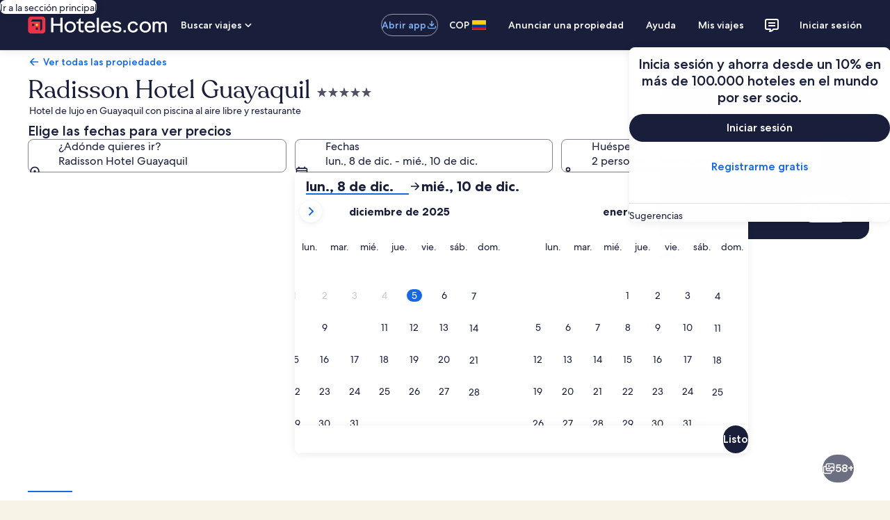

--- FILE ---
content_type: image/svg+xml
request_url: https://co.hoteles.com/_dms/header/logo.svg?locale=es_CO&siteid=312700003&theme=dark&2
body_size: 2926
content:
<?xml version="1.0" encoding="UTF-8"?><svg xmlns="http://www.w3.org/2000/svg" class="header" enable-background="new 0 0 640 101" fill="none" height="32px" preserveAspectRatio="xMidYMid meet" viewBox="0 0 640 101" width="200px"><g clip-path="url(#clip0_6505_195134)"><path d="M64.4959 90.6692H17.2055C8.08892 90.6692 0.679688 83.2599 0.679688 74.1433V26.853C0.679688 17.7364 8.08892 10.3271 17.2055 10.3271H64.4959C73.6125 10.3271 81.0217 17.7364 81.0217 26.853V74.1433C81.0217 83.2599 73.6125 90.6692 64.4959 90.6692Z" fill="#EF3346"/><path d="M29.3099 45.9019C29.3099 45.2421 28.846 44.7783 28.1863 44.7783H20.3892C19.7295 44.7783 19.2656 45.2421 19.2656 45.9019V53.699C19.2656 54.3587 19.7295 54.8226 20.3892 54.8226H28.1863C28.846 54.8226 29.3099 54.3587 29.3099 53.699V45.9019Z" fill="#191E3B"/><path d="M37.6509 62.04H45.448C46.0678 62.04 46.5716 62.5439 46.5716 63.1636V70.9607C46.5716 71.5805 46.0678 72.0843 45.448 72.0843H37.6509C37.0312 72.0843 36.5273 71.5805 36.5273 70.9607V63.1636C36.5273 62.5439 37.0312 62.04 37.6509 62.04Z" fill="#191E3B"/><path d="M37.6509 44.7744H45.448C46.0678 44.7744 46.5716 45.2782 46.5716 45.898V53.6951C46.5716 54.3149 46.0678 54.8187 45.448 54.8187H37.6509C37.0312 54.8187 36.5273 54.3149 36.5273 53.6951V45.898C36.5273 45.2782 37.0312 44.7744 37.6509 44.7744Z" fill="#FDDB32"/><path d="M66.5513 29.916C66.5513 27.0851 64.2641 24.7939 61.4292 24.7939H23.0235C22.2478 24.7939 21.784 25.0658 21.3161 25.5697L13.595 33.2908C13.0112 33.8746 13.3991 34.7262 14.2548 34.7262H56.655V77.1264C56.655 77.9781 57.5066 78.3659 58.0904 77.7862L65.8115 70.065C66.2754 69.6012 66.5873 69.1334 66.5873 68.3577V29.916H66.5473H66.5513Z" fill="#191E3B"/><path d="M271.521 54.7309C272.656 46.7818 276.815 41.5798 285.108 41.5798C293.401 41.5798 298.067 46.438 298.739 54.7309H271.525H271.521ZM285.296 33.7627C272.049 33.7627 261.473 43.2951 261.473 59.1132C261.473 74.9313 270.813 85.2235 286.535 85.2235C295.588 85.2235 303.117 81.221 307.787 75.691C308.075 75.4031 308.171 75.1193 308.171 74.8354C308.171 74.5515 308.075 74.2636 307.787 73.9797L303.401 69.6893C303.113 69.4014 302.829 69.3054 302.545 69.3054C302.261 69.3054 301.974 69.4974 301.69 69.7852C298.071 73.6918 293.397 77.0305 286.631 77.0305C276.767 77.0305 272.017 70.9528 271.293 62.1641H307.887C308.555 62.1641 309.031 61.6843 309.031 61.0205V59.1172C309.023 44.6346 300.258 33.7667 285.296 33.7667" fill="white"/><path d="M345.833 54.7309C346.969 46.7818 351.127 41.5798 359.42 41.5798C367.713 41.5798 372.38 46.438 373.051 54.7309H345.837H345.833ZM359.608 33.7627C346.361 33.7627 335.785 43.2951 335.785 59.1132C335.785 74.9313 345.126 85.2235 360.848 85.2235C369.9 85.2235 377.43 81.221 382.1 75.691C382.388 75.4031 382.484 75.1193 382.484 74.8354C382.484 74.5515 382.388 74.2636 382.1 73.9797L377.714 69.6893C377.426 69.4014 377.142 69.3054 376.858 69.3054C376.574 69.3054 376.286 69.4974 376.002 69.7852C372.383 73.6918 367.709 77.0305 360.944 77.0305C351.079 77.0305 346.329 70.9528 345.605 62.1641H382.2C382.868 62.1641 383.343 61.6843 383.343 61.0205V59.1172C383.335 44.6346 374.571 33.7667 359.608 33.7667" fill="white"/><path d="M158.834 17.0845H150.925C150.257 17.0845 149.781 17.5643 149.781 18.228V44.9141H117.665V18.228C117.665 17.5603 117.189 17.0845 116.521 17.0845H108.612C107.945 17.0845 107.469 17.5643 107.469 18.228V82.656C107.469 83.3238 107.945 83.7996 108.612 83.7996H116.521C117.189 83.7996 117.665 83.3198 117.665 82.656V53.8747H149.781V82.656C149.781 83.3238 150.257 83.7996 150.925 83.7996H158.834C159.501 83.7996 159.977 83.3198 159.977 82.656V18.224C159.977 17.5563 159.497 17.0845 158.834 17.0845Z" fill="white"/><path d="M326.374 17.0845H318.749C318.081 17.0845 317.605 17.5643 317.605 18.228V82.656C317.605 83.3238 318.081 83.7996 318.749 83.7996H326.374C327.042 83.7996 327.518 83.3198 327.518 82.656V18.224C327.518 17.5563 327.038 17.0845 326.374 17.0845Z" fill="white"/><path d="M194.856 76.8426C184.28 76.8426 178.654 68.9336 178.654 59.4971C178.654 50.0606 184.276 42.1516 194.856 42.1516C205.436 42.1516 211.058 50.0606 211.058 59.4971C211.058 68.9336 205.432 76.8426 194.856 76.8426ZM194.856 33.7627C180.658 33.7627 168.746 44.2468 168.746 59.4931C168.746 74.7394 180.658 85.2275 194.856 85.2275C209.055 85.2275 220.967 74.7434 220.967 59.4931C220.967 44.2428 209.055 33.7627 194.856 33.7627Z" fill="white"/><path d="M540.583 76.8426C530.007 76.8426 524.381 68.9336 524.381 59.4971C524.381 50.0606 530.003 42.1516 540.583 42.1516C551.163 42.1516 556.785 50.0606 556.785 59.4971C556.785 68.9336 551.159 76.8426 540.583 76.8426ZM540.583 33.7627C526.384 33.7627 514.473 44.2468 514.473 59.4931C514.473 74.7394 526.384 85.2275 540.583 85.2275C554.782 85.2275 566.693 74.7434 566.693 59.4931C566.693 44.2428 554.782 33.7627 540.583 33.7627Z" fill="white"/><path d="M255.655 35.286H243.267V19.168C243.267 18.3124 242.411 17.9285 241.836 18.5003L234.111 26.2214C233.631 26.7012 233.351 27.173 233.351 27.9368V35.286H224.874C224.206 35.286 223.73 35.7658 223.73 36.4296V41.7676C223.73 42.4354 224.206 42.9112 224.874 42.9112H233.359V68.9295C233.359 77.9821 237.649 83.7959 246.702 83.7959H255.659C256.322 83.7959 256.802 83.3201 256.802 82.6523V76.5546C256.802 75.8869 256.326 75.411 255.659 75.411H249.369C244.887 75.411 243.271 73.6957 243.271 69.2174V42.9152H255.663C256.326 42.9152 256.806 42.4394 256.806 41.7716V36.4336C256.806 35.7658 256.326 35.294 255.659 35.294" fill="white"/><path d="M449.94 74.1152H442.295C441.535 74.1152 441.02 74.619 441.02 75.3908V82.5241C441.02 83.2838 441.535 83.7996 442.295 83.7996H449.94C450.7 83.7996 451.216 83.2958 451.216 82.5241V75.3908C451.216 74.619 450.712 74.1152 449.94 74.1152Z" fill="white"/><path d="M411.86 54.7265C404.047 53.0111 400.232 51.6756 400.232 47.6731C400.232 43.6706 403.663 41.5754 409.765 41.5754C415.198 41.5754 419.485 44.0545 422.252 47.961C422.636 48.5328 423.299 48.6287 423.875 48.2489L429.021 44.9101C429.593 44.5263 429.781 43.9585 429.401 43.2907C425.207 36.9051 418.537 33.7583 409.864 33.7583C400.14 33.7583 391.471 38.5205 391.471 48.2449C391.471 57.9693 399.572 61.1081 410.244 63.3992C417.77 65.0186 421.108 66.2582 421.108 70.7405C421.108 75.2228 417.202 77.414 410.624 77.414C404.047 77.414 399.376 74.747 396.33 70.2647C395.946 69.5969 395.282 69.409 394.61 69.8808L389.464 73.5035C388.892 73.8873 388.796 74.4551 389.08 75.0269C392.987 81.6044 400.232 85.3191 410.524 85.3191C423.387 85.3191 430.825 78.9334 430.825 70.3566C430.825 60.3444 422.536 57.1016 411.864 54.7225" fill="white"/><path d="M505.236 68.7854L500.846 66.7301L500.81 66.7141L500.774 66.7021C500.494 66.5982 500.218 66.5462 499.95 66.5462C499.486 66.5462 498.622 66.7141 498.063 67.8337C495.172 73.8235 490.785 76.6064 484.26 76.6064C475.479 76.6064 469.805 69.9369 469.805 59.6168C469.805 49.2966 475.343 42.3432 484.26 42.3432C490.733 42.3432 494.748 44.7943 497.679 50.5322C498.067 51.4078 498.79 51.9316 499.622 51.9316C499.894 51.9316 500.17 51.8717 500.438 51.7597L500.458 51.7517L500.478 51.7437L504.976 49.5885C505.912 49.1767 506.675 48.169 506.036 46.5656C504.692 43.1749 502.081 40.0921 498.686 37.8769C494.72 35.2899 489.734 33.9224 484.268 33.9224C477.466 33.9224 471.257 36.5094 466.774 41.2036C462.276 45.9179 459.797 52.4914 459.797 59.7127C459.797 74.3833 470.089 85.0313 484.268 85.0313C499.922 85.0313 505.176 74.7751 506.416 71.6323C506.871 70.4207 506.395 69.2852 505.24 68.7934L505.236 68.7854Z" fill="white"/><path d="M635.387 38.7447C632.417 35.7098 628.046 34.1064 622.744 34.1064C616.047 34.1064 611.248 37.6251 608.637 41.3597C606.462 37.6091 602.112 34.1064 595.478 34.1064C590.708 34.1064 586.97 35.6819 584.127 38.9007V37.6131C584.127 36.4176 583.227 35.5179 582.031 35.5179H576.673C575.478 35.5179 574.578 36.4176 574.578 37.6131V81.7087C574.578 82.9042 575.478 83.8039 576.673 83.8039H582.219C583.415 83.8039 584.314 82.9042 584.314 81.7087V53.7871C584.314 50.3444 585.202 42.3434 593.407 42.3434C599.465 42.3434 602.408 45.5342 602.408 52.0957V81.7127C602.408 82.9082 603.307 83.8079 604.503 83.8079H609.957C611.152 83.8079 612.052 82.9082 612.052 81.7127V53.7911C612.052 49.5167 613.272 42.3474 621.429 42.3474C627.374 42.3474 630.145 45.4462 630.145 52.0997V81.7167C630.145 82.9122 631.045 83.8119 632.241 83.8119H637.695C638.89 83.8119 639.79 82.9122 639.79 81.7167V50.9721C639.79 45.922 638.266 41.6956 635.387 38.7567V38.7447Z" fill="white"/></g><defs><clipPath id="clip0_6505_195134"><rect fill="white" height="80.37" transform="translate(0.679688 10.3271)" width="638.961"/></clipPath></defs></svg>

--- FILE ---
content_type: image/svg+xml
request_url: https://a.travel-assets.com/egds/marks/flags/cr.svg
body_size: 24
content:
<svg fill="none" xmlns="http://www.w3.org/2000/svg" viewBox="0 0 20 14"><path d="M0 0h20v13.75H0V0z" fill="#002B7F"/><path d="M0 2.688h20v8.437H0V2.687z" fill="#fff"/><path d="M0 4.375h20v4.928H0V4.375z" fill="#CE1126"/><path d="M1 .25h18v-.5H1v.5zM19.75 1v12h.5V1h-.5zM19 13.75H1v.5h18v-.5zM.25 13V1h-.5v12h.5zm.75.75A.75.75 0 01.25 13h-.5c0 .69.56 1.25 1.25 1.25v-.5zM19.75 13a.75.75 0 01-.75.75v.5c.69 0 1.25-.56 1.25-1.25h-.5zM19 .25a.75.75 0 01.75.75h.5c0-.69-.56-1.25-1.25-1.25v.5zM1-.25C.31-.25-.25.31-.25 1h.5A.75.75 0 011 .25v-.5z" fill="#94949E"/></svg>

--- FILE ---
content_type: application/javascript
request_url: https://c.travel-assets.com/landing-pwa/l10nBundle/es_CO.c780f67915541c54be67.js
body_size: 39373
content:
/*! For license information please see es_CO.c780f67915541c54be67.js.LICENSE.txt */
!function(){var e={1724:function(e,r,n){var t=n(3291);n(8499),n(5056),n(1231),n(934),t._validateParameterTypeNumber,t._validateParameterPresence;var a,u,o,l=t._numberRound,s=(t._numberFormat,t._numberFormatterFn),i=(t._validateParameterTypeString,t._numberParse,t._numberParserFn),c=t._pluralGeneratorFn,f=(t._validateParameterTypeMessageVariables,t._messageFormat),p=t._messageFormatterFn,C=(t._validateParameterTypeDate,t._dateToPartsFormat,t._dateToPartsFormatterFn),O=(t._dateFormat,t._dateFormatterFn),d=(t._dateTokenizer,t._dateParse,t._dateParserFn);t.b2055022488=s(["",,2,0,0,,,,,,"","00","-00","-","",l(),"∞","NaN",{".":",",",":".","%":"%","+":"+","-":"-",E:"E","‰":"‰"}]),t.a818927848=s(["",,4,0,0,,,,,,"","0000","-0000","-","",l(),"∞","NaN",{".":",",",":".","%":"%","+":"+","-":"-",E:"E","‰":"‰"}]),t.b66301716=s(["",,1,0,0,,,,,,"","0","-0","-","",l(),"∞","NaN",{".":",",",":".","%":"%","+":"+","-":"-",E:"E","‰":"‰"}]),t.a968834675=i([{",":".",".":",","%":"%","+":"+","-":"-",E:"E","‰":"‰"},,{infinity:/^∞/,nan:/^NaN/,negativePrefix:/^-/,negativeSuffix:/^/,number:/^\d+/,prefix:/^/,suffix:/^/}]),t.b1711183716=c((function(e){return 1==e?"one":"other"})),t.b449695452=p((function(e){return"Cerrar"}),t("es-CO").pluralGenerator({})),t.a2023368164=p((function(e){return"Cancelar"}),t("es-CO").pluralGenerator({})),t.b2017148682=p((function(e){return"Ignorar"}),t("es-CO").pluralGenerator({})),t.a986679468=p((function(e){return"Listo"}),t("es-CO").pluralGenerator({})),t.a1633719662=p((function(e){return"Eliminar"}),t("es-CO").pluralGenerator({})),t.b410991099=p((function(e){return"se seleccionó"}),t("es-CO").pluralGenerator({})),t.b777975000=p((function(e){return"Se está cargando…"}),t("es-CO").pluralGenerator({})),t.b459454407=p((function(e){return"Borrar"}),t("es-CO").pluralGenerator({})),t.b17644019=p((function(e){return"Se abre en una nueva ventana"}),t("es-CO").pluralGenerator({})),t.a1855592525=p((function(e){return"Ver más"}),t("es-CO").pluralGenerator({})),t.b1388088870=p((function(e){return"Ver menos"}),t("es-CO").pluralGenerator({})),t.b93643702=p((function(e){return"Ver más"}),t("es-CO").pluralGenerator({})),t.b1998361961=p((function(e){return"Ver menos"}),t("es-CO").pluralGenerator({})),t.b583132748=p((function(e){return"Se seleccionó: "+e[0]+". Ahora elige una fecha de check-out"}),t("es-CO").pluralGenerator({})),t.a880872797=p((function(e){return"Se seleccionó: "+e[0]+". Ahora elige "+e[1]+" para guardar estas fechas y cierra el calendario."}),t("es-CO").pluralGenerator({})),t.b408233023=p((function(e){return"Se seleccionó: "+e[0]+". Fecha de check-in actual."}),t("es-CO").pluralGenerator({})),t.a971704576=p((function(e){return"Se seleccionó: "+e[0]+". Fecha de check-out actual."}),t("es-CO").pluralGenerator({})),t.a1585709654=p((function(e){return e[0]+", fecha desactivada"}),t("es-CO").pluralGenerator({})),t.a985827091=p((function(e){return e[0]+", mes actual"}),t("es-CO").pluralGenerator({})),t.b1163726=p((function(e){return"Te estamos mostrando "+e[0]+" y "+e[1]}),t("es-CO").pluralGenerator({})),t.b778128906=p((function(e){return"Se abrió el calendario. Selecciona una fecha a continuación."}),t("es-CO").pluralGenerator({})),t.b481817256=p((function(e){return"Para cancelar, cierra el calendario sin guardar cambios. O bien, selecciona una fecha a continuación."}),t("es-CO").pluralGenerator({})),t.b649962888=p((function(e){return"Borrar las fechas seleccionadas"}),t("es-CO").pluralGenerator({})),t.a596877139=p((function(e){return"Guarda los cambios y cierra el calendario."}),t("es-CO").pluralGenerator({})),t.b1573229012=p((a=f.number,u=f.plural,o={"es-CO":t("es-CO").pluralGenerator()},function(e){return u(e[0],0,o["es-CO"],{zero:function(){return a(e[0])+" noches"},one:function(){return a(e[0])+" noche"},two:function(){return a(e[0])+" noches"},few:function(){return a(e[0])+" noches"},many:function(){return a(e[0])+" noches"},other:function(){return a(e[0])+" noches"}})}),t("es-CO").pluralGenerator({})),t.b2062197508=p((function(e){return"Check-in"}),t("es-CO").pluralGenerator({})),t.b1191655667=p((function(e){return"Check-out"}),t("es-CO").pluralGenerator({})),t.b1207921646=p((function(e){return"Borrar fechas"}),t("es-CO").pluralGenerator({})),t.b1326125331=p((function(e){return"Listo"}),t("es-CO").pluralGenerator({})),t.b420981165=p((function(e){return"Buscar"}),t("es-CO").pluralGenerator({})),t.b351693111=p((function(e){return"Edita la fecha de check-in a continuación."}),t("es-CO").pluralGenerator({})),t.b1440694566=p((function(e){return"Edita la fecha de check-out a continuación."}),t("es-CO").pluralGenerator({})),t.a1077813335=p((function(e){return"se seleccionó."}),t("es-CO").pluralGenerator({})),t.b1008308618=p((function(e){return"Se seleccionó: "+e[0]+". Cierra el calendario o procede a modificar la fecha seleccionada. "}),t("es-CO").pluralGenerator({})),t.a1965829886=p((function(e){return"Se seleccionó: "+e[0]+" al "+e[1]+". Cierra el calendario o procede a modificar las fechas seleccionadas. "}),t("es-CO").pluralGenerator({})),t.a319371972=p((function(e){return"Se seleccionó: "+e[0]+". "+e[1]+". Cierra el calendario o procede a modificar la fecha seleccionada."}),t("es-CO").pluralGenerator({})),t.b2033377332=p((function(e){return"Se seleccionó: "+e[0]+" al "+e[1]+". "+e[2]+". Cierra el calendario o procede a modificar las fechas seleccionadas. "}),t("es-CO").pluralGenerator({})),t.b1860509157=p((function(e){return"Elige la fecha de check-in"}),t("es-CO").pluralGenerator({})),t.b1074550508=p((function(e){return"Elige la fecha de check-out"}),t("es-CO").pluralGenerator({})),t.b1251146365=p((function(e){return"en blanco"}),t("es-CO").pluralGenerator({})),t.a346409889=p((function(e){return"Mes anterior"}),t("es-CO").pluralGenerator({})),t.b1344019835=p((function(e){return"Siguiente mes"}),t("es-CO").pluralGenerator({})),t.a1337875050=p((function(e){return"Ir al botón "+e[0]}),t("es-CO").pluralGenerator({})),t.b260161086=p((function(e){return"del "+e[0]+" al "+e[1]}),t("es-CO").pluralGenerator({})),t.b360958725=p((function(e){return"Se borraron las fechas"}),t("es-CO").pluralGenerator({})),t.b771887278=p(function(e,r,n){return function(t){return"hay "+r(t[0],0,n["es-CO"],{zero:function(){return e(t[0])+" resultados"},one:function(){return e(t[0])+" resultado"},two:function(){return e(t[0])+" resultados"},few:function(){return e(t[0])+" resultados"},many:function(){return e(t[0])+" resultados"},other:function(){return e(t[0])+" resultados"}})}}(f.number,f.plural,{"es-CO":t("es-CO").pluralGenerator()}),t("es-CO").pluralGenerator({})),t.b328186395=p(function(e,r,n){return function(t){return"Se "+r(t[1],0,n["es-CO"],{zero:function(){return"encontraron "+e(t[1])+" resultados"},one:function(){return"encontró "+e(t[1])+" resultado"},two:function(){return"encontraron "+e(t[1])+" resultados"},few:function(){return"encontraron "+e(t[1])+" resultados"},many:function(){return"encontraron "+e(t[1])+" resultados"},other:function(){return"encontraron "+e(t[1])+" resultados"}})+" para “"+t[0]+"”. Usa las teclas de flecha o desliza el dedo para desplazarte por la lista."}}(f.number,f.plural,{"es-CO":t("es-CO").pluralGenerator()}),t("es-CO").pluralGenerator({})),t.a1692531535=p((function(e){return"Búsqueda de "+e[0]+" abierta, ingresa un término de búsqueda."}),t("es-CO").pluralGenerator({})),t.b602777088=p((function(e){return"Seleccionaste "+e[0]+"."}),t("es-CO").pluralGenerator({})),t.b1250309795=p((function(e){return"El menú está cerrado."}),t("es-CO").pluralGenerator({})),t.b1281312477=p(function(e,r,n){return function(t){return"Búsqueda de "+t[0]+" abierta, con "+r(t[1],0,n["es-CO"],{zero:function(){return e(t[1])+" sugerencias"},one:function(){return e(t[1])+" sugerencia"},two:function(){return e(t[1])+" sugerencias"},few:function(){return e(t[1])+" sugerencias"},many:function(){return e(t[1])+" sugerencias"},other:function(){return e(t[1])+" sugerencias"}})+" para "+t[2]+". Visita la lista a continuación."}}(f.number,f.plural,{"es-CO":t("es-CO").pluralGenerator()}),t("es-CO").pluralGenerator({})),t.b1784959820=p(function(e,r,n){return function(t){return"Búsqueda de "+t[0]+" abierta, con "+r(t[1],0,n["es-CO"],{zero:function(){return e(t[1])+" sugerencias"},one:function(){return e(t[1])+" sugerencia"},two:function(){return e(t[1])+" sugerencias"},few:function(){return e(t[1])+" sugerencias"},many:function(){return e(t[1])+" sugerencias"},other:function(){return e(t[1])+" sugerencias"}})+". Ingresa un término de búsqueda o guíate por la lista a continuación."}}(f.number,f.plural,{"es-CO":t("es-CO").pluralGenerator()}),t("es-CO").pluralGenerator({})),t.b2075064880=p(function(e,r,n){return function(t){return"Búsqueda de "+t[0]+" abierta, se seleccionó "+t[1]+". Hay "+r(t[1],0,n["es-CO"],{zero:function(){return e(t[1])+" sugerencias"},one:function(){return e(t[1])+" sugerencia"},two:function(){return e(t[1])+" sugerencias"},few:function(){return e(t[1])+" sugerencias"},many:function(){return e(t[1])+" sugerencias"},other:function(){return e(t[1])+" sugerencias"}})+" para "+t[3]+". Visita la lista a continuación."}}(f.number,f.plural,{"es-CO":t("es-CO").pluralGenerator()}),t("es-CO").pluralGenerator({})),t.a1100999446=p((function(e){return"Listo"}),t("es-CO").pluralGenerator({})),t.a361798003=p((function(e){return"Borrar todo"}),t("es-CO").pluralGenerator({})),t.a1091199584=p((function(e){return"Opciones seleccionadas"}),t("es-CO").pluralGenerator({})),t.b17786195=p((function(e){return"Se eliminó: "+e[0]+"."}),t("es-CO").pluralGenerator({})),t.a1191107148=p((function(e){return"Se eliminaron todas las selecciones."}),t("es-CO").pluralGenerator({})),t.a1419195813=p((function(e){return"Ingresaste información en el campo de texto. Haz tu búsqueda o selecciona desde las categorías a continuación."}),t("es-CO").pluralGenerator({})),t.a1772566662=p((function(e){return'Buscar "'+e[0]+'"'}),t("es-CO").pluralGenerator({})),t.a96760005=p((function(e){return"Sin resultados para “"+e[0]+"”"}),t("es-CO").pluralGenerator({})),t.a205084251=p((function(e){return"Aeropuerto"}),t("es-CO").pluralGenerator({})),t.a12850756=p((function(e){return"Hotel"}),t("es-CO").pluralGenerator({})),t.a1097890458=p((function(e){return"Lugar de interés"}),t("es-CO").pluralGenerator({})),t.a1965275453=p((function(e){return"Cerca de"}),t("es-CO").pluralGenerator({})),t.b290454208=p((function(e){return"Intentar con “"+e[0]+"”"}),t("es-CO").pluralGenerator({})),t.a343345189=p((function(e){return"Región/ciudad"}),t("es-CO").pluralGenerator({})),t.b361485017=p((function(e){return"Aeropuerto"}),t("es-CO").pluralGenerator({})),t.a1487291361=p((function(e){return"Atracción"}),t("es-CO").pluralGenerator({})),t.b1927401456=p((function(e){return"Hotel"}),t("es-CO").pluralGenerator({})),t.a22300176=p((function(e){return"Dirección"}),t("es-CO").pluralGenerator({})),t.a1694640518=p((function(e){return"Estación de tren"}),t("es-CO").pluralGenerator({})),t.b573746795=p((function(e){return"Estación de metro"}),t("es-CO").pluralGenerator({})),t.a1429758073=p((function(e){return"Destinos cercanos"}),t("es-CO").pluralGenerator({})),t.a873260720=p((function(e){return"Búsquedas recientes"}),t("es-CO").pluralGenerator({})),t.a1137622230=p((function(e){return"Búsquedas similares"}),t("es-CO").pluralGenerator({})),t.b127195681=p((function(e){return"Descubre destinos que marcan tendencia"}),t("es-CO").pluralGenerator({})),t.b1471711307=p((function(e){return"Destinos más elegidos"}),t("es-CO").pluralGenerator({})),t.a1284475559=p((function(e){return"Destinos más buscados"}),t("es-CO").pluralGenerator({})),t.a95362857=p((function(e){return"Tu ubicación"}),t("es-CO").pluralGenerator({})),t.b1056933850=p((function(e){return"Opción de compartir ubicación desactivada"}),t("es-CO").pluralGenerator({})),t.a47189610=p((function(e){return"No podemos determinar tu ubicación. Activa los servicios de localización en tu dispositivo para que podamos determinar tu ubicación o ingresa un destino."}),t("es-CO").pluralGenerator({})),t.a1867819130=p(function(e,r,n){return function(t){return r(t[0],0,n["es-CO"],{zero:function(){return e(t[0])+" habitaciones"},one:function(){return e(t[0])+" habitación"},two:function(){return e(t[0])+" habitaciones"},few:function(){return e(t[0])+" habitaciones"},many:function(){return e(t[0])+" habitaciones"},other:function(){return e(t[0])+" habitaciones"}})+", "+r(t[1],0,n["es-CO"],{zero:function(){return e(t[1])+" huéspedes"},one:function(){return e(t[1])+" huésped"},two:function(){return e(t[1])+" huéspedes"},few:function(){return e(t[1])+" huéspedes"},many:function(){return e(t[1])+" huéspedes"},other:function(){return e(t[1])+" huéspedes"}})}}(f.number,f.plural,{"es-CO":t("es-CO").pluralGenerator()}),t("es-CO").pluralGenerator({})),t.a626719132=p(function(e,r,n){return function(t){return r(t[0],0,n["es-CO"],{one:function(){return e(t[0])+" huésped"},other:function(){return e(t[0])+" huéspedes"}})}}(f.number,f.plural,{"es-CO":t("es-CO").pluralGenerator()}),t("es-CO").pluralGenerator({})),t.b1066000184=p((function(e){return"El contenido del campo "+e[0]+" ahora es "+e[1]+". El contenido del campo "+e[2]+" ahora es "+e[3]+"."}),t("es-CO").pluralGenerator({})),t.b1660822729=p((function(e){return"Intercambiar los campos de "+e[0]+" y "+e[1]+"."}),t("es-CO").pluralGenerator({})),t.a385980060=p((function(e){return"Mostrar contraseña"}),t("es-CO").pluralGenerator({})),t.a71637921=p((function(e){return"Ocultar contraseña"}),t("es-CO").pluralGenerator({})),t.b1184291814=p((function(e){return"Te estamos mostrando "+e[0]}),t("es-CO").pluralGenerator({})),t.a1067900475=p((function(e){return e[0]+" de "+e[1]}),t("es-CO").pluralGenerator({})),t.b945073573=p((function(e){return"Imagen "+e[0]+" de "+e[1]+". "+e[2]}),t("es-CO").pluralGenerator({})),t.b2000456296=p((function(e){return"Mostrar imagen siguiente"}),t("es-CO").pluralGenerator({})),t.a541619860=p((function(e){return"Mostrar imagen anterior"}),t("es-CO").pluralGenerator({})),t.a170265286=p(function(e,r,n){return function(t){return"Ver "+r(t[0],0,n["es-CO"],{zero:function(){return e(t[0])+" imágenes"},one:function(){return e(t[0])+" imagen"},two:function(){return e(t[0])+" imágenes"},few:function(){return e(t[0])+" imágenes"},many:function(){return e(t[0])+" imágenes"},other:function(){return e(t[0])+" imágenes"}})}}(f.number,f.plural,{"es-CO":t("es-CO").pluralGenerator()}),t("es-CO").pluralGenerator({})),t.b2075757201=p(function(e,r,n){return function(t){return"Ver "+r(t[0],0,n["es-CO"],{zero:function(){return e(t[0])+" imágenes"},one:function(){return e(t[0])+" imagen"},two:function(){return e(t[0])+" imágenes"},few:function(){return e(t[0])+" imágenes"},many:function(){return e(t[0])+" imágenes"},other:function(){return e(t[0])+" imágenes"}})+" de "+t[1]}}(f.number,f.plural,{"es-CO":t("es-CO").pluralGenerator()}),t("es-CO").pluralGenerator({})),t.b1836405332=p((function(e){return"Actividad completada:"}),t("es-CO").pluralGenerator({})),t.a1839633114=p((function(e){return"Actividad en curso:"}),t("es-CO").pluralGenerator({})),t.a1079740040=p((function(e){return"Paso "+e[0]+" de "+e[1]}),t("es-CO").pluralGenerator({})),t.b698087276=p((function(e){return"Paso "+e[0]+" de "+e[1]+":"}),t("es-CO").pluralGenerator({})),t.b1208820907=p((function(e){return"Imagen "+e[0]+" de "+e[1]+". "+e[2]}),t("es-CO").pluralGenerator({})),t.b43191022=p((function(e){return"Imagen siguiente "}),t("es-CO").pluralGenerator({})),t.a483502350=p((function(e){return"Imagen anterior"}),t("es-CO").pluralGenerator({})),t.a481481056=p((function(e){return e[0]+", ampliar a pantalla completa"}),t("es-CO").pluralGenerator({})),t.a364533812=p((function(e){return"Muestra "+e[0]+", ampliar a pantalla completa"}),t("es-CO").pluralGenerator({})),t.b333394954=p((function(e){return"Página actual"}),t("es-CO").pluralGenerator({})),t.b742376710=p((function(e){return"Mostrar más opciones de la ruta de navegación"}),t("es-CO").pluralGenerator({})),t.b780197826=p((function(e){return"Mostrar menos opciones de la ruta de navegación"}),t("es-CO").pluralGenerator({})),t.a1570620257=p((function(e){return"Porcentaje de carga: "+e[0]}),t("es-CO").pluralGenerator({})),t.b421437796=p((function(e){return"Cargando..."}),t("es-CO").pluralGenerator({})),t.a1290222484=p((function(e){return e[0]+", "+e[1]}),t("es-CO").pluralGenerator({})),t.a140906987=p((function(e){return"Ocurrió un error."}),t("es-CO").pluralGenerator({})),t.a1521379471=p((function(e){return"Intenta ver este video en www.youtube.com, o habilita Javascript si no está habilitado en tu navegador."}),t("es-CO").pluralGenerator({})),t.b1943138359=p((function(e){return"Reproducir video"}),t("es-CO").pluralGenerator({})),t.b858531897=p((function(e){return"Pausar video"}),t("es-CO").pluralGenerator({})),t.b2063342177=p((function(e){return"Video en carga"}),t("es-CO").pluralGenerator({})),t.b1175702123=p((function(e){return"Imagen de 360 grados"}),t("es-CO").pluralGenerator({})),t.a1292898673=p((function(e){return"Esta es una imagen de 360 grados. Usa las teclas de control o comando junto con las flechas para desplazarte por la imagen."}),t("es-CO").pluralGenerator({})),t.b2087386974=p((function(e){return"Imagen mostrada actualmente: "+e[0]}),t("es-CO").pluralGenerator({})),t.b247038143=p((function(e){return"Se hizo un desplazamiento a la izquierda. Posición: "+e[0]+" grados"}),t("es-CO").pluralGenerator({})),t.a2076966648=p((function(e){return"Se hizo un desplazamiento a la derecha. Posición: "+e[0]+" grados"}),t("es-CO").pluralGenerator({})),t.b1407800171=p((function(e){return"Se hizo un desplazamiento hacia arriba."}),t("es-CO").pluralGenerator({})),t.b466335460=p((function(e){return"Se hizo un desplazamiento hacia abajo."}),t("es-CO").pluralGenerator({})),t.b1664360813=p((function(e){return"Estás en el límite superior de la imagen."}),t("es-CO").pluralGenerator({})),t.a1309524739=p((function(e){return"Estás en el límite inferior de la imagen."}),t("es-CO").pluralGenerator({})),t.a1043968599=p((function(e){return"Seleccionar todas las filas"}),t("es-CO").pluralGenerator({})),t.b823410890=p((function(e){return"Deshacer la selección de todas las filas"}),t("es-CO").pluralGenerator({})),t.a1480566854=p((function(e){return"Ordenar la columna en orden descendente"}),t("es-CO").pluralGenerator({})),t.a818475040=p((function(e){return"Ordenar la columna en orden ascendente"}),t("es-CO").pluralGenerator({})),t.b2144486416=p((function(e){return"La columna se muestra ahora en orden descendente"}),t("es-CO").pluralGenerator({})),t.a2141030584=p((function(e){return"La columna se muestra ahora en orden ascendente"}),t("es-CO").pluralGenerator({})),t.b255158192=p((function(e){return"Expandir fila "+e[0]}),t("es-CO").pluralGenerator({})),t.b994177359=p(function(e,r,n){return function(t){return"Opciones mostradas: "+t[0]+" de "+r(t[1],0,n["es-CO"],{zero:function(){return e(t[1])},one:function(){return e(t[1])},other:function(){return e(t[1])}})}}(f.number,f.plural,{"es-CO":t("es-CO").pluralGenerator()}),t("es-CO").pluralGenerator({})),t.a210780033=p((function(e){return"tus meses actuales son "+e[0]+" "+e[1]+" y "+e[2]+" "+e[3]+"."}),t("es-CO").pluralGenerator({})),t.b1739374695=p((function(e){return"tu mes actual es "+e[0]+" de "+e[1]+"."}),t("es-CO").pluralGenerator({})),t.b901282020=p((function(e){return"tus meses actuales son de "+e[0]+" de "+e[1]+" a "+e[2]+" de "+e[3]+"."}),t("es-CO").pluralGenerator({})),t.b531857879=p((function(e){return"Se eliminó la fecha de check-in."}),t("es-CO").pluralGenerator({})),t.a284055758=p((function(e){return"Se eliminó la fecha de check-out."}),t("es-CO").pluralGenerator({})),t.b1493877487=p((function(e){return"Se eliminaron las fechas."}),t("es-CO").pluralGenerator({})),t.b1651856340=p((function(e){return"Borrar fechas"}),t("es-CO").pluralGenerator({})),t.a775459980=p((function(e){return"Enviar"}),t("es-CO").pluralGenerator({})),t.a166079215=p((function(e){return"Siguiente"}),t("es-CO").pluralGenerator({})),t.a621277743=p((function(e){return"Anterior"}),t("es-CO").pluralGenerator({})),t.b812718251=p((function(e){return"Saltar al botón Enviar"}),t("es-CO").pluralGenerator({})),t.b289931000=p((function(e){return"Ir al botón "+e[0]}),t("es-CO").pluralGenerator({})),t.a489747623=p((function(e){return"Mes siguiente"}),t("es-CO").pluralGenerator({})),t.b800475801=p((function(e){return"Mes anterior"}),t("es-CO").pluralGenerator({})),t.a2101095472=p((function(e){return"Se seleccionó "+e[0]+" como tu fecha de check-in."}),t("es-CO").pluralGenerator({})),t.a1624614443=p((function(e){return"Se seleccionó "+e[0]+" como tu fecha de check-out."}),t("es-CO").pluralGenerator({})),t.a281229132=p((function(e){return e[0]+" no es una fecha de check-in válida."}),t("es-CO").pluralGenerator({})),t.a549166201=p((function(e){return e[0]+" no es una fecha de check-out válida."}),t("es-CO").pluralGenerator({})),t.b1821247976=p((function(e){return e[0]+" no está disponible."}),t("es-CO").pluralGenerator({})),t.a1691145929=p((function(e){return"Hoy"}),t("es-CO").pluralGenerator({})),t.b651833479=p((function(e){return"Fecha de check-in seleccionada"}),t("es-CO").pluralGenerator({})),t.a431042738=p((function(e){return"Fecha de check-out seleccionada"}),t("es-CO").pluralGenerator({})),t.a1320035587=p((function(e){return"Fecha seleccionada"}),t("es-CO").pluralGenerator({})),t.b238148641=p((function(e){return"Del"}),t("es-CO").pluralGenerator({})),t.a1951706712=p((function(e){return"Al"}),t("es-CO").pluralGenerator({})),t.a20476519=p((function(e){return"Cancelar y cerrar el calendario sin guardar cambios O seleccionar una fecha de las siguientes opciones."}),t("es-CO").pluralGenerator({})),t.a800434614=p((function(e){return e[0]+" de "+e[1]}),t("es-CO").pluralGenerator({})),t.b1569321857=p((function(e){return"Presiona la tecla Esc para cerrar la columna."}),t("es-CO").pluralGenerator({})),t.b1034175064=p((function(e){return"Presiona la tecla Esc para ocultar la columna."}),t("es-CO").pluralGenerator({})),t.b159556681=p((function(e){return"Ingresa un número menor que "+e[0]+"."}),t("es-CO").pluralGenerator({})),t.b994701142=p((function(e){return"Ingresa un número mayor que "+e[0]+"."}),t("es-CO").pluralGenerator({})),t.b1422948375=p((function(e){return"Ingresa un número entre "+e[0]+" y "+e[1]+"."}),t("es-CO").pluralGenerator({})),t.a252972392=p((function(e){return"Obligatorio"}),t("es-CO").pluralGenerator({})),t.b337067395=p((function(e){return"Silenciar volumen"}),t("es-CO").pluralGenerator({})),t.a1285654230=p((function(e){return"Reactivar volumen"}),t("es-CO").pluralGenerator({})),t.a1021081147=p((function(e){return"Los subtítulos no están disponibles"}),t("es-CO").pluralGenerator({})),t.b1041472796=p((function(e){return"Activar subtítulos"}),t("es-CO").pluralGenerator({})),t.a1673996268=p((function(e){return"Desactivar subtítulos"}),t("es-CO").pluralGenerator({})),t.b1281301950=p((function(e){return"Abrir vista en pantalla completa"}),t("es-CO").pluralGenerator({})),t.b1465740210=p((function(e){return"Cerrar vista en pantalla completa"}),t("es-CO").pluralGenerator({})),t.a1262631883=p((function(e){return"Video patrocinado"}),t("es-CO").pluralGenerator({})),t.a2090398348=p((function(e){return"Reproducir video de nuevo"}),t("es-CO").pluralGenerator({})),t.b1873205697=p((function(e){return"Ampliar"}),t("es-CO").pluralGenerator({})),t.a1668837202=p((function(e){return"Reducir"}),t("es-CO").pluralGenerator({})),t.b1381763111=p((function(e){return"Configuración de video"}),t("es-CO").pluralGenerator({})),t.b39401836=p((function(e){return"Subtítulos"}),t("es-CO").pluralGenerator({})),t.b1732310379=p((function(e){return"Desactivados"}),t("es-CO").pluralGenerator({})),t.b937524814=p((function(e){return"No disponibles"}),t("es-CO").pluralGenerator({})),t.b907572456=p((function(e){return"Transcripción"}),t("es-CO").pluralGenerator({})),t.a601989248=p((function(e){return"Descargar"}),t("es-CO").pluralGenerator({})),t.a681063342=p((function(e){return"No disponible"}),t("es-CO").pluralGenerator({})),t.b1101259611=p((function(e){return"Controles"}),t("es-CO").pluralGenerator({})),t.a1539509581=p((function(e){return"Ocultar"}),t("es-CO").pluralGenerator({})),t.a125313032=p((function(e){return"Mostrar"}),t("es-CO").pluralGenerator({})),t.b1318111206=p((function(e){return"Eliminar "+e[0]+" de las búsquedas recientes"}),t("es-CO").pluralGenerator({})),t.a509788107=p((function(e){return"Se eliminó "+e[0]+" de las búsquedas recientes"}),t("es-CO").pluralGenerator({})),t.a764094330=p((function(e){return"Gráfica circular"}),t("es-CO").pluralGenerator({})),t.a2097901916=p((function(e){return"Gráfica de líneas"}),t("es-CO").pluralGenerator({})),t.a750939201=p((function(e){return"Gráfica de columnas"}),t("es-CO").pluralGenerator({})),t.b1549449556=p((function(e){return"Gráfica de dispersión"}),t("es-CO").pluralGenerator({})),t.a2091294171=p((function(e){return"Gráfica de dispersión ondulada"}),t("es-CO").pluralGenerator({})),t.a1402192308=p((function(e){return"Gráfica radial"}),t("es-CO").pluralGenerator({})),t.b1959988602=p((function(e){return"Árbol"}),t("es-CO").pluralGenerator({})),t.a129438956=p((function(e){return"Gráfica de rectángulos"}),t("es-CO").pluralGenerator({})),t.a1662503322=p((function(e){return"Gráfica de cajas y bigotes"}),t("es-CO").pluralGenerator({})),t.b1610336559=p((function(e){return"Gráfica de velas"}),t("es-CO").pluralGenerator({})),t.a2141567833=p((function(e){return"Gráfica de líneas K"}),t("es-CO").pluralGenerator({})),t.a336747994=p((function(e){return"Mapa de calor"}),t("es-CO").pluralGenerator({})),t.a761096010=p((function(e){return"Mapa"}),t("es-CO").pluralGenerator({})),t.b1221396433=p((function(e){return"Mapa de coordenadas paralelas"}),t("es-CO").pluralGenerator({})),t.a610526061=p((function(e){return"Gráfica de líneas"}),t("es-CO").pluralGenerator({})),t.a713948668=p((function(e){return"Gráfica de relaciones"}),t("es-CO").pluralGenerator({})),t.b1738647065=p((function(e){return"Diagrama de Sankey"}),t("es-CO").pluralGenerator({})),t.a1947584862=p((function(e){return"Gráfica de embudo"}),t("es-CO").pluralGenerator({})),t.a245452519=p((function(e){return"Gráfica de velocímetro"}),t("es-CO").pluralGenerator({})),t.b1304096428=p((function(e){return"Gráfica de barras pictóricas"}),t("es-CO").pluralGenerator({})),t.a1137470891=p((function(e){return"Mapa ThemeRiver"}),t("es-CO").pluralGenerator({})),t.b830462660=p((function(e){return"Gráfica de proyección solar"}),t("es-CO").pluralGenerator({})),t.a1163106905=p((function(e){return"Gráfica personalizada"}),t("es-CO").pluralGenerator({})),t.a1172680844=p((function(e){return"Gráfica"}),t("es-CO").pluralGenerator({})),t.b1025729044=p((function(e){return'Esta es una gráfica sobre "'+e.title+'"'}),t("es-CO").pluralGenerator({})),t.a338385356=p((function(e){return"Esta es una gráfica"}),t("es-CO").pluralGenerator({})),t.b1941017418=p((function(e){return"de tipo "+e.seriesType+" con el nombre "+e.seriesName}),t("es-CO").pluralGenerator({})),t.a592664292=p((function(e){return"de tipo "+e.seriesType}),t("es-CO").pluralGenerator({})),t.b666841265=p((function(e){return"La gráfica tiene este número de series: "+e.seriesCount+"."}),t("es-CO").pluralGenerator({})),t.b1817328402=p((function(e){return"La serie "+e.seriesId+" es de tipo "+e.seriesType+" que representa "+e.seriesName}),t("es-CO").pluralGenerator({})),t.a330199980=p((function(e){return"La serie "+e.seriesId+" es de tipo "+e.seriesType}),t("es-CO").pluralGenerator({})),t.b151077507=p((function(e){return"Los datos son los siguientes: "}),t("es-CO").pluralGenerator({})),t.a321610205=p((function(e){return"Los primeros "+e.displayCnt+" elementos son: "}),t("es-CO").pluralGenerator({})),t.b1202474827=p((function(e){return"el dato correspondiente a "+e.name+" es "+e.value}),t("es-CO").pluralGenerator({})),t.b602464635=p((function(e){return e.value}),t("es-CO").pluralGenerator({})),t.b875270974=p((function(e){return", "}),t("es-CO").pluralGenerator({})),t.a2027976676=p((function(e){return". "}),t("es-CO").pluralGenerator({})),t.a146806605=p((function(e){return"Hasta"}),t("es-CO").pluralGenerator({})),t.a200516655=p((function(e){return"Transporte"}),t("es-CO").pluralGenerator({})),t.b1575730545=p((function(e){return"Propiedad"}),t("es-CO").pluralGenerator({})),t.a603877586=p(function(e,r,n){return function(t){return r(t[0],0,n["es-CO"],{zero:function(){return e(t[0])+" personas"},one:function(){return e(t[0])+" persona"},other:function(){return e(t[0])+" personas"}})+", "+r(t[1],0,n["es-CO"],{zero:function(){return e(t[1])+" hab."},one:function(){return e(t[1])+" hab."},other:function(){return e(t[1])+" hab."}})}}(f.number,f.plural,{"es-CO":t("es-CO").pluralGenerator()}),t("es-CO").pluralGenerator({})),t.a404871799=p((function(e){return"Del "+e[0]+" al "+e[1]}),t("es-CO").pluralGenerator({})),t.b1638238659=p((function(e){return"Busca y selecciona sugerencias mientras escribes"}),t("es-CO").pluralGenerator({})),t.b808369491=p((function(e){return"Siguiente"}),t("es-CO").pluralGenerator({})),t.b916100559=p((function(e){return"Anterior"}),t("es-CO").pluralGenerator({})),t.a932266895=p((function(e){return"Selecciona una fecha"}),t("es-CO").pluralGenerator({})),t.b1363500230=p((function(e){return"Selecciona un rango de fechas"}),t("es-CO").pluralGenerator({})),t.a1108564956=p((function(e){return"Hasta"}),t("es-CO").pluralGenerator({})),t.a1585008679=p((function(e){return"Más detalles"}),t("es-CO").pluralGenerator({})),t.a570369108=p((function(e){return"Ver tarifas"}),t("es-CO").pluralGenerator({})),t.b894520496=p((function(e){return"Ver disponibilidad"}),t("es-CO").pluralGenerator({})),t.b1098495489=p((function(e){return"Ver precios"}),t("es-CO").pluralGenerator({})),t.a397373955=p((function(e){return"Buscar ofertas"}),t("es-CO").pluralGenerator({})),t.b1362543527=p((function(e){return"Buscar hoteles"}),t("es-CO").pluralGenerator({})),t.a810186712=p((function(e){return"Buscar hospedaje"}),t("es-CO").pluralGenerator({})),t.b1960452147=p((function(e){return"Buscar propiedades"}),t("es-CO").pluralGenerator({})),t.b2022471868=p((function(e){return"Buscar lugares para hospedarme"}),t("es-CO").pluralGenerator({})),t.b557896136=p((function(e){return"Empezar"}),t("es-CO").pluralGenerator({})),t.b530977706=p((function(e){return"Descubrir ofertas"}),t("es-CO").pluralGenerator({})),t.b76673946=p((function(e){return"Descubrir hoteles"}),t("es-CO").pluralGenerator({})),t.a2017438059=p((function(e){return"Descubrir hospedajes"}),t("es-CO").pluralGenerator({})),t.a1503256922=p((function(e){return"Descubrir propiedades"}),t("es-CO").pluralGenerator({})),t.a297925201=p((function(e){return"Descubrir lugares para hospedarme"}),t("es-CO").pluralGenerator({})),t.a973081576=p((function(e){return"Quiero ver ofertas"}),t("es-CO").pluralGenerator({})),t.b695476460=p((function(e){return"Quiero ver hoteles"}),t("es-CO").pluralGenerator({})),t.a14429309=p((function(e){return"Quiero ver hospedajes"}),t("es-CO").pluralGenerator({})),t.b149771000=p((function(e){return"Quiero ver propiedades"}),t("es-CO").pluralGenerator({})),t.a1769029375=p((function(e){return"Quiero ver lugares para hospedarme"}),t("es-CO").pluralGenerator({})),t.a174163195=p((function(e){return"Quiero inspirarme"}),t("es-CO").pluralGenerator({})),t.a67557698=p((function(e){return"Quiero sorprenderme"}),t("es-CO").pluralGenerator({})),t.a617998208=p((function(e){return"Ver los lugares más sorprendentes"}),t("es-CO").pluralGenerator({})),t.a185303908=p((function(e){return"Paquetes de vuelo y hospedaje"}),t("es-CO").pluralGenerator({})),t.a185358685=p((function(e){return"Paquetes de auto y hospedaje"}),t("es-CO").pluralGenerator({})),t.a185299103=p((function(e){return"Paquetes de auto y vuelo"}),t("es-CO").pluralGenerator({})),t.a1449514581=p((function(e){return"Paquetes de auto, vuelo y hospedaje"}),t("es-CO").pluralGenerator({})),t.a915783290=p((function(e){return"Selecciona uno o más elementos para ahorrar:"}),t("es-CO").pluralGenerator({})),t.a479604422=p((function(e){return"Selecciona uno o más elementos para organizar tu viaje:"}),t("es-CO").pluralGenerator({})),t.b1186190001=p((function(e){return"Ahorra con un paquete"}),t("es-CO").pluralGenerator({})),t.a1696790371=p((function(e){return"Agregar vuelo"}),t("es-CO").pluralGenerator({})),t.b1568073204=p((function(e){return"Agregar hospedaje"}),t("es-CO").pluralGenerator({})),t.b1368339635=p((function(e){return"Agregar auto"}),t("es-CO").pluralGenerator({})),t.a226314951=p((function(e){return"Vuelo agregado"}),t("es-CO").pluralGenerator({})),t.a1256418672=p((function(e){return"Hospedaje agregado"}),t("es-CO").pluralGenerator({})),t.a1456152241=p((function(e){return"Auto agregado"}),t("es-CO").pluralGenerator({})),t.a956439757=p((function(e){return"Pagar en efectivo"}),t("es-CO").pluralGenerator({})),t.a459167421=p((function(e){return"Pagar con puntos"}),t("es-CO").pluralGenerator({})),t.b864108556=p((function(e){return"Paga con millas"}),t("es-CO").pluralGenerator({})),t.a1392591403=p((function(e){return"Agregar hotel"}),t("es-CO").pluralGenerator({})),t.b2141838135=p((function(e){return"Agregar hospedaje"}),t("es-CO").pluralGenerator({})),t.b77884017=p((function(e){return"Hotel agregado"}),t("es-CO").pluralGenerator({})),t.a682653741=p((function(e){return"Hospedaje agregado"}),t("es-CO").pluralGenerator({})),t.b1721863459=p((function(e){return"Busca hospedaje"}),t("es-CO").pluralGenerator({})),t.b534302784=p((function(e){return"Ingresa un destino, un hospedaje o un lugar de interés"}),t("es-CO").pluralGenerator({})),t.b1549797254=p((function(e){return"Ingresa una ciudad o un aeropuerto"}),t("es-CO").pluralGenerator({})),t.b1748609504=p((function(e){return"Ingresa una ciudad, un aeropuerto o una dirección"}),t("es-CO").pluralGenerator({})),t.a1635209845=p((function(e){return"Ingresa una ciudad"}),t("es-CO").pluralGenerator({})),t.a534784163=p((function(e){return"¿A dónde vas?"}),t("es-CO").pluralGenerator({})),t.b532491819=p((function(e){return"¿Cuál es tu lugar de salida?"}),t("es-CO").pluralGenerator({})),t.b801710635=p((function(e){return"¿A dónde vas?"}),t("es-CO").pluralGenerator({})),t.a1905584605=p((function(e){return"¿Dónde te entregarán tu auto?"}),t("es-CO").pluralGenerator({})),t.b138898571=p((function(e){return"¿Dónde devolverás el auto?"}),t("es-CO").pluralGenerator({})),t.b620940348=p((function(e){return"Selecciona uno o más elementos"}),t("es-CO").pluralGenerator({})),t.a619668076=p((function(e){return"Selecciona uno o más elementos para empezar a organizar tu viaje"}),t("es-CO").pluralGenerator({})),t.b1604434277=p((function(e){return"Asesoría de expertos en cruceros: "+e[0]+"."}),t("es-CO").pluralGenerator({})),t.a1722906061=p((function(e){return"Busca hospedaje"}),t("es-CO").pluralGenerator({})),t.b925468400=p((function(e){return"Hospedaje"}),t("es-CO").pluralGenerator({})),t.a1226407519=p((function(e){return"Busca y compara vuelos"}),t("es-CO").pluralGenerator({})),t.b584335045=p((function(e){return"Ahorra con los paquetes de vacaciones"}),t("es-CO").pluralGenerator({})),t.a1642017261=p((function(e){return"Busca y compara ofertas de alquiler de autos"}),t("es-CO").pluralGenerator({})),t.b1641664005=p((function(e){return"Busca actividades"}),t("es-CO").pluralGenerator({})),t.a1058133780=p((function(e){return"Busca hospedaje"}),t("es-CO").pluralGenerator({})),t.a2093303288=p((function(e){return"Busca vuelos"}),t("es-CO").pluralGenerator({})),t.a519630018=p((function(e){return"Arma un paquete de vacaciones"}),t("es-CO").pluralGenerator({})),t.b1817888524=p((function(e){return"Busca ofertas de alquiler de autos"}),t("es-CO").pluralGenerator({})),t.b1588160574=p((function(e){return"Busca actividades"}),t("es-CO").pluralGenerator({})),t.a124268550=p((function(e){return"Busca y compara vuelos"}),t("es-CO").pluralGenerator({})),t.b390904716=p((function(e){return"Ahorra en paquetes"}),t("es-CO").pluralGenerator({})),t.a2056468902=p((function(e){return"Alquila un vehículo"}),t("es-CO").pluralGenerator({})),t.a1352597581=p((function(e){return"Busca tu hospedaje"}),t("es-CO").pluralGenerator({})),t.b1260534763=p((function(e){return"Busca tu estadía"}),t("es-CO").pluralGenerator({})),t.b1792109622=p((function(e){return"Busca vacaciones cerca de casa"}),t("es-CO").pluralGenerator({})),t.b1120390575=p((function(e){return"Busca tu alquiler vacacional"}),t("es-CO").pluralGenerator({})),t.b1092213643=p((function(e){return"Busca autos"}),t("es-CO").pluralGenerator({})),t.a188653875=p((function(e){return"Pagar con millas"}),t("es-CO").pluralGenerator({})),t.b2042721085=p((function(e){return"Pagar con millas"}),t("es-CO").pluralGenerator({})),t.a1117354302=p((function(e){return"Paga con millas"}),t("es-CO").pluralGenerator({})),t.b973239040=p((function(e){return"Usar millas de MileagePlus"}),t("es-CO").pluralGenerator({})),t.b948959280=p((function(e){return"Usar millas de MileagePlus"}),t("es-CO").pluralGenerator({})),t.a964612208=p((function(e){return"Paga con millas"}),t("es-CO").pluralGenerator({})),t.a72050496=p((function(e){return"Paga con millas"}),t("es-CO").pluralGenerator({})),t.a1092894683=p((function(e){return"Pagar con puntos"}),t("es-CO").pluralGenerator({})),t.b1429490325=p((function(e){return"Pagar con puntos"}),t("es-CO").pluralGenerator({})),t.b1625286611=p((function(e){return"Pagar con puntos"}),t("es-CO").pluralGenerator({})),t.a1210276492=p((function(e){return"Mostrar tarifas con Asia Miles"}),t("es-CO").pluralGenerator({})),t.b8140708=p((function(e){return"Mostrar tarifas con Asia Miles"}),t("es-CO").pluralGenerator({})),t.b775316551=p((function(e){return"Busca tu estadía"}),t("es-CO").pluralGenerator({})),t.b856956250=p((function(e){return"Busca vacaciones cerca de casa"}),t("es-CO").pluralGenerator({})),t.a1036472109=p((function(e){return"Busca tu alquiler vacacional"}),t("es-CO").pluralGenerator({})),t.b412379879=p((function(e){return"Busca autos"}),t("es-CO").pluralGenerator({})),t.b340835674=p((function(e){return"Hoteles"}),t("es-CO").pluralGenerator({})),t.b2082894899=p((function(e){return"Busca hoteles"}),t("es-CO").pluralGenerator({})),t.a434748372=p((function(e){return"Vuelo y hotel"}),t("es-CO").pluralGenerator({})),t.b1330135557=p((function(e){return"Busca vuelo y hotel"}),t("es-CO").pluralGenerator({})),t.b1555043756=p((function(e){return"Actividades"}),t("es-CO").pluralGenerator({})),t.b824399082=p((function(e){return"Vacaciones en la playa"}),t("es-CO").pluralGenerator({})),t.b2135328578=p((function(e){return"Por encima de los precios promedio."}),t("es-CO").pluralGenerator({})),t.a348815490=p((function(e){return"Por debajo de los precios promedio."}),t("es-CO").pluralGenerator({})),t.a841230810=p((function(e){return"Precios más altos"}),t("es-CO").pluralGenerator({})),t.a1797478046=p((function(e){return"Precios más bajos"}),t("es-CO").pluralGenerator({})),t.b375819574=p((function(e){return"La tendencia de precios se calcula a partir de la información de las primeras "+e[0]+" propiedades de esta página, según las tarifas por noche para 2 adultos encontradas en nuestro sitio en las últimas 24 horas."}),t("es-CO").pluralGenerator({})),t.a302521290=p((function(e){return"Compacto"}),t("es-CO").pluralGenerator({})),t.b1020294107=p((function(e){return"Económico"}),t("es-CO").pluralGenerator({})),t.a1762109471=p((function(e){return"Grande"}),t("es-CO").pluralGenerator({})),t.b1520172580=p((function(e){return"De lujo"}),t("es-CO").pluralGenerator({})),t.b1762733712=p((function(e){return"Mediano"}),t("es-CO").pluralGenerator({})),t.b1752653357=p((function(e){return"Camioneta pequeña"}),t("es-CO").pluralGenerator({})),t.b478452873=p((function(e){return"Otra"}),t("es-CO").pluralGenerator({})),t.b1514374773=p((function(e){return"Pickup"}),t("es-CO").pluralGenerator({})),t.a625848830=p((function(e){return"Premium"}),t("es-CO").pluralGenerator({})),t.b249656068=p((function(e){return"Auto deportivo"}),t("es-CO").pluralGenerator({})),t.a361786508=p((function(e){return"Estándar"}),t("es-CO").pluralGenerator({})),t.b944247621=p((function(e){return"Camioneta"}),t("es-CO").pluralGenerator({})),t.b942080566=p((function(e){return"Van"}),t("es-CO").pluralGenerator({})),t.a604502619=p((function(e){return"Categoría de auto"}),t("es-CO").pluralGenerator({})),t.a1495955944=p((function(e){return"¿Estás pensando en viajar?"}),t("es-CO").pluralGenerator({})),t.b1180168866=p((function(e){return"Busca hoteles, actividades y más"}),t("es-CO").pluralGenerator({})),t.a933406479=p((function(e){return"Busca hoteles y viaja por el mundo"}),t("es-CO").pluralGenerator({})),t.a1129552332=p((function(e){return"Incluir tarifas de paquete"}),t("es-CO").pluralGenerator({})),t.b1133236980=p((function(e){return"Accede a precios exclusivos al reservar propiedades con un vuelo, auto, tren o crucero."}),t("es-CO").pluralGenerator({})),t.b45143621=p((function(e){return e[0]+"/5"}),t("es-CO").pluralGenerator({})),t.b927326849=p((function(e){return"Opinión verificada por "+e[0]}),t("es-CO").pluralGenerator({})),t.a1236923462=p((function(e){return e[0]+" de "+e[1]+" se hospedó en "+e[2]}),t("es-CO").pluralGenerator({})),t.b1409341117=p((function(e){return e[0]+" se hospedó en "+e[1]}),t("es-CO").pluralGenerator({})),t.b1421371374=p((function(e){return"Un huésped verificado de "+e[0]+" se hospedó en "+e[1]}),t("es-CO").pluralGenerator({})),t.b30577161=p((function(e){return"Un huésped verificado se hospedó en "+e[0]}),t("es-CO").pluralGenerator({})),t.a1530964134=p((function(e){return"Abrir las opiniones de los huéspedes de "+e[0]}),t("es-CO").pluralGenerator({})),t.a1743847815=p((function(e){return"Publicada hace menos de una hora"}),t("es-CO").pluralGenerator({})),t.a1834985223=p(function(e,r,n){return function(t){return"Publicada hace "+r(t[0],0,n["es-CO"],{zero:function(){return e(t[0])+" horas"},one:function(){return e(t[0])+" hora"},two:function(){return e(t[0])+" horas"},few:function(){return e(t[0])+" horas"},many:function(){return e(t[0])+" horas"},other:function(){return e(t[0])+" horas"}})}}(f.number,f.plural,{"es-CO":t("es-CO").pluralGenerator()}),t("es-CO").pluralGenerator({})),t.a693646683=p(function(e,r,n){return function(t){return"Publicada hace "+r(t[0],0,n["es-CO"],{zero:function(){return e(t[0])+" días"},one:function(){return e(t[0])+" día"},two:function(){return e(t[0])+" días"},few:function(){return e(t[0])+" días"},many:function(){return e(t[0])+" días"},other:function(){return e(t[0])+" días"}})}}(f.number,f.plural,{"es-CO":t("es-CO").pluralGenerator()}),t("es-CO").pluralGenerator({})),t.a44205335=p(function(e,r,n){return function(t){return"Publicada hace "+r(t[0],0,n["es-CO"],{zero:function(){return e(t[0])+" semanas"},one:function(){return e(t[0])+" semana"},two:function(){return e(t[0])+" semanas"},few:function(){return e(t[0])+" semanas"},many:function(){return e(t[0])+" semanas"},other:function(){return e(t[0])+" semanas"}})}}(f.number,f.plural,{"es-CO":t("es-CO").pluralGenerator()}),t("es-CO").pluralGenerator({})),t.b163330625=p(function(e,r,n){return function(t){return"Publicada hace "+r(t[0],0,n["es-CO"],{zero:function(){return e(t[0])+" meses"},one:function(){return e(t[0])+" mes"},two:function(){return e(t[0])+" meses"},few:function(){return e(t[0])+" meses"},many:function(){return e(t[0])+" meses"},other:function(){return e(t[0])+" meses"}})}}(f.number,f.plural,{"es-CO":t("es-CO").pluralGenerator()}),t("es-CO").pluralGenerator({})),t.a1956026963=p((function(e){return"Publicada hace un año"}),t("es-CO").pluralGenerator({})),t.b1317083199=p((function(e){return"Publicada hace más de un año"}),t("es-CO").pluralGenerator({})),t.b1602896901=p((function(e){return e[0]+" de 5"}),t("es-CO").pluralGenerator({})),t.b1741589901=p((function(e){return e[0]+"/5"}),t("es-CO").pluralGenerator({})),t.a1087061255=p((function(e){return e[0]+"/10"}),t("es-CO").pluralGenerator({})),t.b990417826=p((function(e){return"Excelente"}),t("es-CO").pluralGenerator({})),t.b735304533=p((function(e){return"Bueno"}),t("es-CO").pluralGenerator({})),t.b510362302=p((function(e){return"Aceptable"}),t("es-CO").pluralGenerator({})),t.b477628720=p((function(e){return"Malo"}),t("es-CO").pluralGenerator({})),t.a365831473=p((function(e){return"Terrible"}),t("es-CO").pluralGenerator({})),t.b1294325798=p((function(e){return"Opiniones verificadas por "+e[0]}),t("es-CO").pluralGenerator({})),t.a650160330=p((function(e){return"Anuncio"}),t("es-CO").pluralGenerator({})),t.b1553649276=p((function(e){return"Reintentar"}),t("es-CO").pluralGenerator({})),t.b72348885=p((function(e){return"Información de anuncio"}),t("es-CO").pluralGenerator({})),t.b1342971145=p((function(e){return"Ocurrió un error al acceder a esta información."}),t("es-CO").pluralGenerator({})),t.a572632201=p((function(e){return"En este momento no podemos brindarte la información."}),t("es-CO").pluralGenerator({})),t.b62086192=p((function(e){return e[0]+"¡Accede a los Precios para socios!"+e[1]+" Puedes ahorrar un "+e[2]+"% en promedio en miles de hoteles"}),t("es-CO").pluralGenerator({})),t.a1248805570=p((function(e){return e[0]+"¡Accede a los Precios para socios!"+e[1]+" Puedes ahorrar un "+e[2]+"% o más en miles de hoteles"}),t("es-CO").pluralGenerator({})),t.b964682853=p((function(e){return e[0]+"Recibe una noche de regalo*"+e[1]+" por cada 10 noches de estadía"}),t("es-CO").pluralGenerator({})),t.a1446242808=p((function(e){return"Más información"}),t("es-CO").pluralGenerator({})),t.a91073120=p((function(e){return e[0]+"Obtén recompensas"+e[1]+" en más de 1.000.000 de propiedades en todo el mundo"}),t("es-CO").pluralGenerator({})),t.b869697414=p((function(e){return"Registrarme"}),t("es-CO").pluralGenerator({})),t.b1224623190=p((function(e){return"INICIAR SESIÓN"}),t("es-CO").pluralGenerator({})),t.b1203022625=p((function(e){return"*Obtener más información"}),t("es-CO").pluralGenerator({})),t.a1167777161=p((function(e){return"*Ver términos y condiciones"}),t("es-CO").pluralGenerator({})),t.a1902309862=p((function(e){return e[0]+"¡Accede a Precios secretos!"+e[1]+" Podrías obtener un 10% de descuento"}),t("es-CO").pluralGenerator({})),t.a1416182671=p((function(e){return"Opiniones de los huéspedes"}),t("es-CO").pluralGenerator({})),t.b2025753155=p((function(e){return"Cerrar y volver a los detalles del hotel"}),t("es-CO").pluralGenerator({})),t.a40786314=p((function(e){return e[0]+" propiedades"}),t("es-CO").pluralGenerator({})),t.b1843587385=p((function(e){return"Ver todos los hoteles de "+e[0]+" estrellas"}),t("es-CO").pluralGenerator({})),t.b1550274633=p((function(e){return"Destinos más populares"}),t("es-CO").pluralGenerator({})),t.b1579237591=p((function(e){return"Últimas tendencias en Expedia"}),t("es-CO").pluralGenerator({})),t.a1304515798=p((function(e){return"Ver las mejores ofertas en "+e[0]+", "+e[1]}),t("es-CO").pluralGenerator({})),t.b600502469=p((function(e){return"Ver las mejores ofertas cerca de "+e[0]+", "+e[1]}),t("es-CO").pluralGenerator({})),t.b1833654717=p((function(e){return"Este fin de semana"}),t("es-CO").pluralGenerator({})),t.b1867894998=p((function(e){return"Fin de semana más económico"}),t("es-CO").pluralGenerator({})),t.a988308187=p((function(e){return"Esta noche"}),t("es-CO").pluralGenerator({})),t.a80278186=p((function(e){return"Ver precios de propiedades cerca de "+e[0]+" para esta noche, "+e[1]}),t("es-CO").pluralGenerator({})),t.a696981317=p((function(e){return"Ver precios de propiedades en "+e[0]+" para esta noche, "+e[1]}),t("es-CO").pluralGenerator({})),t.b1288496200=p((function(e){return"Ver precios de propiedades en "+e[0]+" para el próximo fin de semana, "+e[1]}),t("es-CO").pluralGenerator({})),t.b574856916=p((function(e){return"Mejor oferta"}),t("es-CO").pluralGenerator({})),t.a317379613=p((function(e){return"Ver precios de propiedades cerca de "+e[0]+" para el próximo fin de semana, "+e[1]}),t("es-CO").pluralGenerator({})),t.b85522665=p((function(e){return"Ver precios de propiedades en "+e[0]+" para mañana por la noche, "+e[1]}),t("es-CO").pluralGenerator({})),t.b1841464946=p((function(e){return"Próximo fin de semana"}),t("es-CO").pluralGenerator({})),t.a929115309=p((function(e){return"Ver precios de propiedades en "+e[0]+" para este fin de semana, "+e[1]}),t("es-CO").pluralGenerator({})),t.b823594884=p((function(e){return"Ver precios de propiedades cerca de "+e[0]+" para mañana por la noche, "+e[1]}),t("es-CO").pluralGenerator({})),t.b592940685=p((function(e){return"Ver precio"}),t("es-CO").pluralGenerator({})),t.a2090932269=p((function(e){return"Mañana por la noche"}),t("es-CO").pluralGenerator({})),t.b1249435630=p((function(e){return"Ver precios de propiedades cerca de "+e[0]+" para este fin de semana, "+e[1]}),t("es-CO").pluralGenerator({})),t.b1899708716=p((function(e){return"En dos semanas"}),t("es-CO").pluralGenerator({})),t.b858495261=p((function(e){return"Consultar precios cerca de "+e[0]+" para el fin de semana dentro de dos semanas, "+e[1]}),t("es-CO").pluralGenerator({})),t.a1936118910=p((function(e){return"Consultar precios en "+e[0]+" para el fin de semana dentro de dos semanas, "+e[1]}),t("es-CO").pluralGenerator({})),t.b2068395845=p((function(e){return"En un mes"}),t("es-CO").pluralGenerator({})),t.a1056936074=p((function(e){return"Consultar precios cerca de "+e[0]+" para el fin de semana dentro de un mes, "+e[1]}),t("es-CO").pluralGenerator({})),t.a2142082341=p((function(e){return"Consultar precios en "+e[0]+" para el fin de semana dentro de un mes, "+e[1]}),t("es-CO").pluralGenerator({})),t.a1541162452=p((function(e){return"En dos meses"}),t("es-CO").pluralGenerator({})),t.a447983075=p((function(e){return"Consultar precios cerca de "+e[0]+" para el fin de semana dentro de dos meses, "+e[1]}),t("es-CO").pluralGenerator({})),t.a1014831998=p((function(e){return"Consultar precios en "+e[0]+" para el fin de semana dentro de dos meses, "+e[1]}),t("es-CO").pluralGenerator({})),t.a2061013896=p((function(e){return"Alerta"}),t("es-CO").pluralGenerator({})),t.b170257010=p((function(e){return"Se abre en una nueva ventana"}),t("es-CO").pluralGenerator({})),t.a76016302=p((function(e){return"Título: "+e[0]}),t("es-CO").pluralGenerator({})),t.a1772920941=p((function(e){return"Buscar"}),t("es-CO").pluralGenerator({})),t.a201537098=p((function(e){return"Busca hoteles y vuelos"}),t("es-CO").pluralGenerator({})),t.a750371534=p((function(e){return"Buscar hoteles y autos"}),t("es-CO").pluralGenerator({})),t.b978703=p((function(e){return"Buscar hoteles, vuelos y autos"}),t("es-CO").pluralGenerator({})),t.b539421296=p((function(e){return"Ver disponibilidad"}),t("es-CO").pluralGenerator({})),t.a314006591=p((function(e){return"Ver precios"}),t("es-CO").pluralGenerator({})),t.a2004246280=p((function(e){return"Ver ofertas"}),t("es-CO").pluralGenerator({})),t.a1210735700=p((function(e){return"Para continuar, corrige los errores de abajo."}),t("es-CO").pluralGenerator({})),t.b1175482077=p(function(e,r,n){return function(t){return"Para continuar, corrige "+r(t[0],0,n["es-CO"],{zero:function(){return e(t[0])+" errores"},one:function(){return"el error"},two:function(){return"los "+e(t[0])+" errores"},few:function(){return"los "+e(t[0])+" errores"},many:function(){return"los "+e(t[0])+" errores"},other:function(){return"los "+e(t[0])+" errores"}})+" a continuación."}}(f.number,f.plural,{"es-CO":t("es-CO").pluralGenerator()}),t("es-CO").pluralGenerator({})),t.a1968269513=p((function(e){return"Ir al error"}),t("es-CO").pluralGenerator({})),t.a1772415850=p((function(e){return"Ir al primer error"}),t("es-CO").pluralGenerator({})),t.a1962382203=p(function(e,r,n){return function(t){return t[0]+"-"+r(t[1],0,n["es-CO"],{zero:function(){return e(t[1])+" noches"},one:function(){return e(t[1])+" noche"},two:function(){return e(t[1])+" noches"},few:function(){return e(t[1])+" noches"},many:function(){return e(t[1])+" noches"},other:function(){return e(t[1])+" noches"}})}}(f.number,f.plural,{"es-CO":t("es-CO").pluralGenerator()}),t("es-CO").pluralGenerator({})),t.a957595161=p((function(e){return"Fecha"}),t("es-CO").pluralGenerator({})),t.a777677751=p((function(e){return"Seleccionar fechas"}),t("es-CO").pluralGenerator({})),t.b161690057=p((function(e){return"Selecciona una fecha de check-in válida."}),t("es-CO").pluralGenerator({})),t.b444781306=p((function(e){return"Selecciona una fecha de check-out válida."}),t("es-CO").pluralGenerator({})),t.b1412100162=p((function(e){return"Agrega la fecha de check-out"}),t("es-CO").pluralGenerator({})),t.a1604753505=p((function(e){return"Selecciona una fecha de salida válida."}),t("es-CO").pluralGenerator({})),t.a1323873437=p((function(e){return"Selecciona una fecha de regreso válida."}),t("es-CO").pluralGenerator({})),t.a2128855525=p((function(e){return"Selecciona una fecha de entrega válida."}),t("es-CO").pluralGenerator({})),t.a1572889135=p((function(e){return"Selecciona una fecha de devolución válida."}),t("es-CO").pluralGenerator({})),t.a708915414=p((function(e){return"Selecciona una fecha válida en el campo “Del”."}),t("es-CO").pluralGenerator({})),t.a302492517=p((function(e){return"Selecciona una fecha válida en el campo “Al”."}),t("es-CO").pluralGenerator({})),t.a1722517715=p((function(e){return"La fecha de check-in debe estar dentro de las fechas de salida y de regreso."}),t("es-CO").pluralGenerator({})),t.b313670022=p((function(e){return"La fecha de check-out debe estar dentro de las fechas de salida y de regreso."}),t("es-CO").pluralGenerator({})),t.a460415275=p((function(e){return"La fecha de check-in debe ser igual a la fecha de salida o posterior."}),t("es-CO").pluralGenerator({})),t.a1177643242=p(function(e,r,n){return function(t){return"No puede haber más de "+r(t[0],0,n["es-CO"],{zero:function(){return e(t[0])+" días"},one:function(){return e(t[0])+" día"},two:function(){return e(t[0])+" días"},few:function(){return e(t[0])+" días"},many:function(){return e(t[0])+" días"},other:function(){return e(t[0])+" días"}})+" entre las fechas."}}(f.number,f.plural,{"es-CO":t("es-CO").pluralGenerator()}),t("es-CO").pluralGenerator({})),t.a950686334=p((function(e){return"La fecha de check-out debe ser posterior a la fecha de check-in."}),t("es-CO").pluralGenerator({})),t.a1339952867=p((function(e){return"La fecha de check-out no puede exceder los 28 días desde la fecha de check-in."}),t("es-CO").pluralGenerator({})),t.b1384010078=p((function(e){return"La fecha del check-out debe estar dentro de los "+e[0]+" días posteriores al check-in."}),t("es-CO").pluralGenerator({})),t.b363912355=p(function(e,r,n){return function(t){return r(t[0],0,n["es-CO"],{zero:function(){return e(t[0])+" hab."},one:function(){return e(t[0])+" hab."},two:function(){return e(t[0])+" hab."},few:function(){return e(t[0])+" hab."},many:function(){return e(t[0])+" hab."},other:function(){return e(t[0])+" hab."}})+", "+r(t[1],0,n["es-CO"],{zero:function(){return e(t[1])+" personas"},one:function(){return e(t[1])+" persona"},two:function(){return e(t[1])+" personas"},few:function(){return e(t[1])+" personas"},many:function(){return e(t[1])+" personas"},other:function(){return e(t[1])+" personas"}})}}(f.number,f.plural,{"es-CO":t("es-CO").pluralGenerator()}),t("es-CO").pluralGenerator({})),t.a460333622=p(function(e,r,n){return function(t){return r(t[0],0,n["es-CO"],{zero:function(){return e(t[0])+" huéspedes"},one:function(){return e(t[0])+" huésped"},two:function(){return e(t[0])+" huéspedes"},few:function(){return e(t[0])+" huéspedes"},many:function(){return e(t[0])+" huéspedes"},other:function(){return e(t[0])+" huéspedes"}})}}(f.number,f.plural,{"es-CO":t("es-CO").pluralGenerator()}),t("es-CO").pluralGenerator({})),t.b589388192=p((function(e){return"Huéspedes"}),t("es-CO").pluralGenerator({})),t.b290646782=p((function(e){return"Huéspedes"}),t("es-CO").pluralGenerator({})),t.a632265346=p((function(e){return"Para cancelar, cierra el selector de huéspedes sin guardar los cambios. O bien, edita la información de los huéspedes a continuación."}),t("es-CO").pluralGenerator({})),t.b1095040546=p((function(e){return"Agregar otra habitación"}),t("es-CO").pluralGenerator({})),t.a944144472=p((function(e){return"Solicitar 9 habitaciones de hotel o más"}),t("es-CO").pluralGenerator({})),t.a603933932=p((function(e){return"Adultos"}),t("es-CO").pluralGenerator({})),t.b346666825=p((function(e){return"Edad del niño "+e[0]}),t("es-CO").pluralGenerator({})),t.a981384195=p((function(e){return"Edad del bebé "+e[0]}),t("es-CO").pluralGenerator({})),t.a219280419=p((function(e){return"De 0 a 17 años"}),t("es-CO").pluralGenerator({})),t.a1090522908=p((function(e){return"De 2 a 17 años"}),t("es-CO").pluralGenerator({})),t.b1498272657=p((function(e){return"Menores de 2 años"}),t("es-CO").pluralGenerator({})),t.a990725174=p((function(e){return"Menores de 1 año"}),t("es-CO").pluralGenerator({})),t.a1586699674=p((function(e){return"Bebés"}),t("es-CO").pluralGenerator({})),t.b229928346=p((function(e){return"Niños"}),t("es-CO").pluralGenerator({})),t.b214251588=p((function(e){return"De 12 años o más"}),t("es-CO").pluralGenerator({})),t.b602252222=p((function(e){return"De 2 a 11 años"}),t("es-CO").pluralGenerator({})),t.a553436272=p((function(e){return"Menores de 2 años"}),t("es-CO").pluralGenerator({})),t.b2092982994=p((function(e){return"Actualizado: niño "+e[0]+", "+e[1]+" años."}),t("es-CO").pluralGenerator({})),t.b178296966=p((function(e){return"Actualizado: bebé "+e[0]+", "+e[1]+" año."}),t("es-CO").pluralGenerator({})),t.b1984907218=p((function(e){return"Quitar adultos de la habitación "+e[0]}),t("es-CO").pluralGenerator({})),t.b443571800=p((function(e){return"Quitar niños de la habitación "+e[0]}),t("es-CO").pluralGenerator({})),t.b264511592=p((function(e){return"Quitar bebés de la habitación "+e[0]}),t("es-CO").pluralGenerator({})),t.b1525873170=p((function(e){return"Quitar adultos"}),t("es-CO").pluralGenerator({})),t.a1724846824=p((function(e){return"Quitar niños"}),t("es-CO").pluralGenerator({})),t.b12811048=p((function(e){return"Quitar bebés"}),t("es-CO").pluralGenerator({})),t.a1967773766=p((function(e){return"Listo"}),t("es-CO").pluralGenerator({})),t.b1192626166=p((function(e){return"Agregar adultos a la habitación "+e[0]}),t("es-CO").pluralGenerator({})),t.a729307780=p((function(e){return"Agregar niños a la habitación "+e[0]}),t("es-CO").pluralGenerator({})),t.a795909309=p((function(e){return"Agregar bebés a la habitación "+e[0]}),t("es-CO").pluralGenerator({})),t.a146430666=p((function(e){return"Agregar adultos"}),t("es-CO").pluralGenerator({})),t.b1803902780=p((function(e){return"Agregar niños"}),t("es-CO").pluralGenerator({})),t.a2138784189=p((function(e){return"Agregar bebés"}),t("es-CO").pluralGenerator({})),t.b1081956157=p((function(e){return"Eliminar una habitación"}),t("es-CO").pluralGenerator({})),t.b792736437=p((function(e){return"Eliminar habitación "+e[0]+" de "+e[1]}),t("es-CO").pluralGenerator({})),t.a115185649=p((function(e){return"Habitación "+e[0]}),t("es-CO").pluralGenerator({})),t.b361370347=p((function(e){return"Habitación "+e[0]+" de "+e[1]}),t("es-CO").pluralGenerator({})),t.b1085527926=p((function(e){return"Se agregó la habitación "+e[0]+". Edita la información de los huéspedes a continuación."}),t("es-CO").pluralGenerator({})),t.b878144965=p((function(e){return"Se abrió el selector de huéspedes. Edita la información de los huéspedes a continuación."}),t("es-CO").pluralGenerator({})),t.b447043030=p((function(e){return"Se eliminó la habitación. Edita la información de los huéspedes de la habitación "+e[0]+" a continuación."}),t("es-CO").pluralGenerator({})),t.b1492400044=p((function(e){return"Menor de 1 año"}),t("es-CO").pluralGenerator({})),t.a118998998=p((function(e){return"Intercambiar origen y destino"}),t("es-CO").pluralGenerator({})),t.a1500042636=p((function(e){return"Se intercambiaron los lugares de origen y destino"}),t("es-CO").pluralGenerator({})),t.b1087157095=p((function(e){return"Selecciona un destino"}),t("es-CO").pluralGenerator({})),t.a981558303=p((function(e){return"Selecciona un lugar de destino diferente al lugar de origen."}),t("es-CO").pluralGenerator({})),t.b1371141033=p((function(e){return"Solo podemos armar paquetes para 1 a 6 personas. Modifica la cantidad de personas de tu búsqueda."}),t("es-CO").pluralGenerator({})),t.b990014919=p(function(e,r,n){return function(t){return"Solo podemos reservar para 1 a "+r(t[0],0,n["es-CO"],{zero:function(){return e(t[0])+" huéspedes"},one:function(){return e(t[0])+" huésped"},two:function(){return e(t[0])+" huéspedes"},few:function(){return e(t[0])+" huéspedes"},many:function(){return e(t[0])+" huéspedes"},other:function(){return e(t[0])+" huéspedes"}})+". Modifica la cantidad de huéspedes de tu búsqueda."}}(f.number,f.plural,{"es-CO":t("es-CO").pluralGenerator()}),t("es-CO").pluralGenerator({})),t.b1738485205=p((function(e){return"Se permiten hasta 6 personas por reservación."}),t("es-CO").pluralGenerator({})),t.b1576384422=p((function(e){return"Debe haber al menos una persona de "+e[0]+" años o más por cada bebé que viaja en brazos."}),t("es-CO").pluralGenerator({})),t.a518831565=p((function(e){return"Indica la edad de los niños."}),t("es-CO").pluralGenerator({})),t.a1773507101=p((function(e){return"Indica la edad del niño."}),t("es-CO").pluralGenerator({})),t.b1746430732=p((function(e){return"Indica la edad de los bebés."}),t("es-CO").pluralGenerator({})),t.b1369926397=p((function(e){return"Indica la edad del bebé."}),t("es-CO").pluralGenerator({})),t.a1951923143=p(function(e,r,n){return function(t){return"Lo sentimos. No puede haber más de "+r(t[0],0,n["es-CO"],{zero:function(){return e(t[0])+" bebés"},one:function(){return e(t[0])+" bebé"},two:function(){return e(t[0])+" bebés"},few:function(){return e(t[0])+" bebés"},many:function(){return e(t[0])+" bebés"},other:function(){return e(t[0])+" bebés"}})+" por persona de "+t[1]+" años o más en tu reservación."}}(f.number,f.plural,{"es-CO":t("es-CO").pluralGenerator()}),t("es-CO").pluralGenerator({})),t.b1651790021=p((function(e){return"Destino"}),t("es-CO").pluralGenerator({})),t.a265446145=p((function(e){return"Destino"}),t("es-CO").pluralGenerator({})),t.a1002589921=p((function(e){return"Destino"}),t("es-CO").pluralGenerator({})),t.b169927277=p((function(e){return"Destino"}),t("es-CO").pluralGenerator({})),t.a1814604945=p((function(e){return"Origen"}),t("es-CO").pluralGenerator({})),t.b818406365=p((function(e){return"Origen"}),t("es-CO").pluralGenerator({})),t.a1831542236=p((function(e){return"Fecha"}),t("es-CO").pluralGenerator({})),t.a538418015=p((function(e){return"Fechas"}),t("es-CO").pluralGenerator({})),t.a1327210907=p((function(e){return"Salida"}),t("es-CO").pluralGenerator({})),t.b1761784097=p((function(e){return"Regreso"}),t("es-CO").pluralGenerator({})),t.a1675135906=p((function(e){return"Indica las fechas para ver precios"}),t("es-CO").pluralGenerator({})),t.b383344610=p((function(e){return"Elige un destino e indica las fechas para ver precios"}),t("es-CO").pluralGenerator({})),t.b1205619744=p((function(e){return"Elegir fechas"}),t("es-CO").pluralGenerator({})),t.a1435574651=p((function(e){return"Origen"}),t("es-CO").pluralGenerator({})),t.b1250595376=p((function(e){return"Ciudad o aeropuerto"}),t("es-CO").pluralGenerator({})),t.a3699967=p((function(e){return"Selecciona un lugar de origen."}),t("es-CO").pluralGenerator({})),t.a1685955045=p((function(e){return"Destino"}),t("es-CO").pluralGenerator({})),t.b787868636=p((function(e){return"Ciudad o aeropuerto"}),t("es-CO").pluralGenerator({})),t.a1538483253=p((function(e){return"Tipo de vuelo"}),t("es-CO").pluralGenerator({})),t.a161168461=p((function(e){return"Ida y vuelta"}),t("es-CO").pluralGenerator({})),t.b1028653332=p((function(e){return"Vuelo "+e[0]}),t("es-CO").pluralGenerator({})),t.a499722053=p((function(e){return"Económica"}),t("es-CO").pluralGenerator({})),t.b210268471=p((function(e){return"Ejecutiva"}),t("es-CO").pluralGenerator({})),t.b1743219679=p((function(e){return"Primera clase"}),t("es-CO").pluralGenerator({})),t.a1380905602=p((function(e){return"Económica Premium"}),t("es-CO").pluralGenerator({})),t.b1115297822=p((function(e){return"Clase preferida"}),t("es-CO").pluralGenerator({})),t.a1976683872=p((function(e){return"Para cancelar, cierra el selector de la clase preferida sin guardar los cambios. O bien, selecciona otra clase preferida a continuación."}),t("es-CO").pluralGenerator({})),t.b486646795=p((function(e){return"Indica dónde quieres tomar el vuelo."}),t("es-CO").pluralGenerator({})),t.a1735684515=p((function(e){return"Indica hacia dónde quieres volar."}),t("es-CO").pluralGenerator({})),t.a1959445594=p((function(e){return"Agregar otro vuelo"}),t("es-CO").pluralGenerator({})),t.a498321281=p((function(e){return"Eliminar tramo"}),t("es-CO").pluralGenerator({})),t.a852907212=p((function(e){return"Agregar estadía"}),t("es-CO").pluralGenerator({})),t.b1905759956=p((function(e){return"Agregar auto"}),t("es-CO").pluralGenerator({})),t.a61891133=p((function(e){return"Normas de la aerolínea sobre la edad"}),t("es-CO").pluralGenerator({})),t.a16633602=p((function(e){return"¿Cómo viajará el bebé?"}),t("es-CO").pluralGenerator({})),t.b1258178458=p((function(e){return"¿Cómo viajarán los bebés?"}),t("es-CO").pluralGenerator({})),t.a831643502=p((function(e){return"En un asiento"}),t("es-CO").pluralGenerator({})),t.a1327404782=p((function(e){return"En brazos"}),t("es-CO").pluralGenerator({})),t.b1593484726=p((function(e){return"Buscar viaje"}),t("es-CO").pluralGenerator({})),t.b972488985=p((function(e){return"Asesoría de expertos en cruceros: 1-888-444-1695."}),t("es-CO").pluralGenerator({})),t.b1398151861=p((function(e){return"Nombre del hospedaje, ciudad o aeropuerto"}),t("es-CO").pluralGenerator({})),t.b1688747780=p((function(e){return"Organiza tu viaje"}),t("es-CO").pluralGenerator({})),t.a1883413379=p((function(e){return"Selecciona uno o más elementos:"}),t("es-CO").pluralGenerator({})),t.a571682513=p((function(e){return"Selecciona uno o más elementos para empezar a organizar tu viaje:"}),t("es-CO").pluralGenerator({})),t.a1644526231=p((function(e){return"Duración de las vacaciones"}),t("es-CO").pluralGenerator({})),t.b755319132=p((function(e){return"Clase preferida del vuelo"}),t("es-CO").pluralGenerator({})),t.b6714160=p((function(e){return"Solo necesito hospedaje para una parte de mi viaje"}),t("es-CO").pluralGenerator({})),t.a259893789=p((function(e){return"Selecciona otro elemento"}),t("es-CO").pluralGenerator({})),t.b972279382=p((function(e){return"Selecciona otra combinación de productos para empezar a organizar tu viaje."}),t("es-CO").pluralGenerator({})),t.b167835076=p((function(e){return"Selecciona dos o más elementos"}),t("es-CO").pluralGenerator({})),t.a101948564=p((function(e){return"Selecciona dos o más elementos para empezar a organizar tu viaje."}),t("es-CO").pluralGenerator({})),t.a595829298=p((function(e){return"Paquetes"}),t("es-CO").pluralGenerator({})),t.b1509901712=p((function(e){return"Paquetes"}),t("es-CO").pluralGenerator({})),t.a14890778=p((function(e){return"Ciudad o punto de interés"}),t("es-CO").pluralGenerator({})),t.b543062455=p((function(e){return"Para armar un paquete que incluya vuelo y auto, debes reservar un solo hospedaje."}),t("es-CO").pluralGenerator({})),t.b1086476285=p((function(e){return"Solo ida"}),t("es-CO").pluralGenerator({})),t.b1197178751=p((function(e){return"Multidestino"}),t("es-CO").pluralGenerator({})),t.b906957589=p((function(e){return"Clase ejecutiva"}),t("es-CO").pluralGenerator({})),t.b590602434=p((function(e){return"Eliminar"}),t("es-CO").pluralGenerator({})),t.b1989136927=p((function(e){return"Eliminar el vuelo "+e[0]}),t("es-CO").pluralGenerator({})),t.a370732770=p((function(e){return"Se eliminó el vuelo "+e[0]+"."}),t("es-CO").pluralGenerator({})),t.a1090346897=p((function(e){return"Entrega y devolución"}),t("es-CO").pluralGenerator({})),t.a920987545=p((function(e){return"Fecha de entrega"}),t("es-CO").pluralGenerator({})),t.b159919624=p((function(e){return"Hora de entrega"}),t("es-CO").pluralGenerator({})),t.b1453852775=p((function(e){return"Fecha de devolución"}),t("es-CO").pluralGenerator({})),t.b602236646=p((function(e){return"Hora de devolución"}),t("es-CO").pluralGenerator({})),t.a1838341821=p((function(e){return"Entrega"}),t("es-CO").pluralGenerator({})),t.a1214326005=p((function(e){return"Devolución"}),t("es-CO").pluralGenerator({})),t.b732004484=p((function(e){return"Agencia de alquiler de autos"}),t("es-CO").pluralGenerator({})),t.a1494281802=p((function(e){return"Tipo de descuento"}),t("es-CO").pluralGenerator({})),t.b788489242=p((function(e){return"Incluir tarifas para socios de AARP"}),t("es-CO").pluralGenerator({})),t.b1525200466=p((function(e){return"Es necesario tener una membresía y se hará una verificación durante la entrega."}),t("es-CO").pluralGenerator({})),t.b1313381990=p(function(e,r,n){return function(t){return"El conductor es menor de "+t[0]+" o mayor de "+r(t[1],0,n["es-CO"],{zero:function(){return e(t[1])+" años"},one:function(){return e(t[1])+" año"},two:function(){return e(t[1])+" años"},few:function(){return e(t[1])+" años"},many:function(){return e(t[1])+" años"},other:function(){return e(t[1])+" años"}})+"."}}(f.number,f.plural,{"es-CO":t("es-CO").pluralGenerator()}),t("es-CO").pluralGenerator({})),t.a649715141=p((function(e){return"Es posible que se aplique un cargo extra para los conductores jóvenes o adultos mayores."}),t("es-CO").pluralGenerator({})),t.b494551451=p((function(e){return"Edad del conductor"}),t("es-CO").pluralGenerator({})),t.b1048461194=p((function(e){return"Indica la edad del conductor."}),t("es-CO").pluralGenerator({})),t.a529737472=p((function(e){return"Quiero reservar un auto en otro lugar"}),t("es-CO").pluralGenerator({})),t.b1709679117=p((function(e){return"Nombre del hotel"}),t("es-CO").pluralGenerator({})),t.a1893684110=p((function(e){return"Nombre de la propiedad"}),t("es-CO").pluralGenerator({})),t.a819655804=p((function(e){return"¿Quieres ir a eventos deportivos, a conciertos o al teatro?"}),t("es-CO").pluralGenerator({})),t.a1488855428=p((function(e){return"¿Quieres ir a festivales de música, a conciertos o a eventos deportivos?"}),t("es-CO").pluralGenerator({})),t.b477698054=p((function(e){return"Buscar entradas para eventos"}),t("es-CO").pluralGenerator({})),t.a731093086=p((function(e){return"Actividades en"}),t("es-CO").pluralGenerator({})),t.a1945845881=p((function(e){return"Actividades en"}),t("es-CO").pluralGenerator({})),t.b710732144=p((function(e){return"Agregar hospedaje"}),t("es-CO").pluralGenerator({})),t.b106077194=p((function(e){return"Agregar vuelo"}),t("es-CO").pluralGenerator({})),t.a34705264=p((function(e){return"Agregar auto"}),t("es-CO").pluralGenerator({})),t.b908279019=p((function(e){return"Eliminar hotel"}),t("es-CO").pluralGenerator({})),t.b1935063023=p((function(e){return"Eliminar vuelo"}),t("es-CO").pluralGenerator({})),t.b144271051=p((function(e){return"Eliminar auto"}),t("es-CO").pluralGenerator({})),t.a1320654518=p((function(e){return"Solo vuelos directos"}),t("es-CO").pluralGenerator({})),t.a322072652=p((function(e){return"Solo puedes agregar un vuelo o un auto si reservas seis habitaciones o menos."}),t("es-CO").pluralGenerator({})),t.a1974354762=p((function(e){return"Solo puedes agregar un vuelo o un auto si reservas para seis huéspedes o menos."}),t("es-CO").pluralGenerator({})),t.b749093239=p((function(e){return"Vuelo y hotel"}),t("es-CO").pluralGenerator({})),t.b232897235=p((function(e){return"Vuelo, hotel y auto"}),t("es-CO").pluralGenerator({})),t.a924049833=p((function(e){return"Vuelo y auto"}),t("es-CO").pluralGenerator({})),t.b551550563=p((function(e){return"Hotel y auto"}),t("es-CO").pluralGenerator({})),t.a1398085680=p((function(e){return"Hotel"}),t("es-CO").pluralGenerator({})),t.a1763854591=p((function(e){return"Solo necesito un hotel para una parte de mi estadía"}),t("es-CO").pluralGenerator({})),t.b44440343=p((function(e){return"Origen"}),t("es-CO").pluralGenerator({})),t.a259645581=p((function(e){return"Destino"}),t("es-CO").pluralGenerator({})),t.a1846036030=p((function(e){return"Ciudad o aeropuerto"}),t("es-CO").pluralGenerator({})),t.b1863405686=p((function(e){return"La fecha de salida debe ser posterior a la fecha de salida de tu vuelo anterior."}),t("es-CO").pluralGenerator({})),t.b18530741=p((function(e){return"Parece que solo seleccionaste un producto."}),t("es-CO").pluralGenerator({})),t.b1248832752=p((function(e){return"Selecciona otro producto para armar tu paquete de vacaciones."}),t("es-CO").pluralGenerator({})),t.b156184662=p((function(e){return"Seleccionaste vuelo y hotel"}),t("es-CO").pluralGenerator({})),t.b1416978016=p((function(e){return"Seleccionaste vuelo, hotel y auto"}),t("es-CO").pluralGenerator({})),t.a1965746314=p((function(e){return"Seleccionaste vuelo y auto"}),t("es-CO").pluralGenerator({})),t.a1600143568=p((function(e){return"Seleccionaste hotel y auto"}),t("es-CO").pluralGenerator({})),t.b1195627516=p((function(e){return"La fecha de check-in debe ser igual a la fecha de salida o posterior."}),t("es-CO").pluralGenerator({})),t.b1778436783=p((function(e){return"La fecha de check-out debe ser posterior a la fecha de salida."}),t("es-CO").pluralGenerator({})),t.b1311352161=p((function(e){return"La fecha de check-in debe estar entre tu primera fecha de salida y tu última fecha de regreso."}),t("es-CO").pluralGenerator({})),t.a770552370=p((function(e){return"La fecha de check-out debe estar entre tu primera fecha de salida y tu última fecha de regreso."}),t("es-CO").pluralGenerator({})),t.a1136766883=p((function(e){return"Descubre las mejores ofertas de paquetes y vacaciones todo incluido."}),t("es-CO").pluralGenerator({})),t.b1769073726=p((function(e){return"Origen"}),t("es-CO").pluralGenerator({})),t.b1473901018=p((function(e){return"Selecciona una duración."}),t("es-CO").pluralGenerator({})),t.b1416063430=p((function(e){return"Ofertas con traslados"}),t("es-CO").pluralGenerator({})),t.b116453607=p(function(e,r,n){return function(t){return"Reserva para "+r(t[0],0,n["es-CO"],{zero:function(){return e(t[0])+" personas"},one:function(){return e(t[0])+" persona"},two:function(){return e(t[0])+" personas"},few:function(){return e(t[0])+" personas"},many:function(){return e(t[0])+" personas"},other:function(){return e(t[0])+" personas"}})+" o más"}}(f.number,f.plural,{"es-CO":t("es-CO").pluralGenerator()}),t("es-CO").pluralGenerator({})),t.b792808156=p((function(e){return"Salida a partir del"}),t("es-CO").pluralGenerator({})),t.a685903069=p((function(e){return"Regreso a más tardar el"}),t("es-CO").pluralGenerator({})),t.b1756062676=p((function(e){return"Busca resorts todo incluido"}),t("es-CO").pluralGenerator({})),t.b1572493341=p((function(e){return"Lugar de hospedaje"}),t("es-CO").pluralGenerator({})),t.b1805048926=p((function(e){return"Nombre del hotel, ciudad o aeropuerto"}),t("es-CO").pluralGenerator({})),t.b121171993=p((function(e){return"Quiero hospedarme en otro lugar"}),t("es-CO").pluralGenerator({})),t.b880189338=p((function(e){return"Del"}),t("es-CO").pluralGenerator({})),t.a2062770335=p((function(e){return"Al"}),t("es-CO").pluralGenerator({})),t.b994270864=p((function(e){return"Destino, nombre de la propiedad, aeropuerto, estación de tren, lugar de interés o dirección"}),t("es-CO").pluralGenerator({})),t.a235913024=p((function(e){return"Destino, nombre del hospedaje o lugar de interés"}),t("es-CO").pluralGenerator({})),t.a229471693=p((function(e){return"Traslado del/al aeropuerto"}),t("es-CO").pluralGenerator({})),t.b260487417=p((function(e){return"Del aeropuerto"}),t("es-CO").pluralGenerator({})),t.b1631142376=p((function(e){return"Al aeropuerto"}),t("es-CO").pluralGenerator({})),t.b1309416007=p((function(e){return"De"}),t("es-CO").pluralGenerator({})),t.a727540042=p((function(e){return"A"}),t("es-CO").pluralGenerator({})),t.a1385519018=p((function(e){return"Aeropuerto"}),t("es-CO").pluralGenerator({})),t.b1066744939=p((function(e){return"Fecha de llegada del vuelo"}),t("es-CO").pluralGenerator({})),t.b601498892=p((function(e){return"Hora de llegada del vuelo"}),t("es-CO").pluralGenerator({})),t.b69212272=p((function(e){return"Fecha de salida del vuelo"}),t("es-CO").pluralGenerator({})),t.a396033775=p((function(e){return"Hora de salida del vuelo"}),t("es-CO").pluralGenerator({})),t.b1784464232=p((function(e){return"Reservar traslado de ida y vuelta"}),t("es-CO").pluralGenerator({})),t.b1074766580=p((function(e){return"Autos de alquiler"}),t("es-CO").pluralGenerator({})),t.b382968545=p((function(e){return"Ciudad, aeropuerto o dirección"}),t("es-CO").pluralGenerator({})),t.b1819685913=p((function(e){return"Devolución en el mismo lugar de la entrega"}),t("es-CO").pluralGenerator({})),t.b572191116=p((function(e){return"Agencia preferida"}),t("es-CO").pluralGenerator({})),t.b1492673801=p((function(e){return"Tengo un código de descuento"}),t("es-CO").pluralGenerator({})),t.b568446447=p((function(e){return"Selecciona una agencia de alquiler de autos"}),t("es-CO").pluralGenerator({})),t.a1067845854=p((function(e){return"Agregar una ubicación diferente para la devolución"}),t("es-CO").pluralGenerator({})),t.b413304344=p((function(e){return"Edad del conductor"}),t("es-CO").pluralGenerator({})),t.a1102837051=p((function(e){return"No tengo un código"}),t("es-CO").pluralGenerator({})),t.b1211093935=p((function(e){return"Empresarial o contratado"}),t("es-CO").pluralGenerator({})),t.b1922339139=p((function(e){return"Especial o con promoción"}),t("es-CO").pluralGenerator({})),t.b1449379396=p((function(e){return"Código de la tarifa de descuento"}),t("es-CO").pluralGenerator({})),t.b564793214=p((function(e){return"Código del cupón de descuento"}),t("es-CO").pluralGenerator({})),t.b2035646301=p((function(e){return"Núm. del descuento empresarial"}),t("es-CO").pluralGenerator({})),t.b270823033=p((function(e){return"Código del descuento empresarial"}),t("es-CO").pluralGenerator({})),t.a1450344597=p((function(e){return"ID de FASTSTART Org"}),t("es-CO").pluralGenerator({})),t.b1621113806=p((function(e){return"Núm. de Alamo Insiders"}),t("es-CO").pluralGenerator({})),t.b1673274901=p((function(e){return"Núm. de AWD"}),t("es-CO").pluralGenerator({})),t.b2102027390=p((function(e){return"Núm. de Wizard"}),t("es-CO").pluralGenerator({})),t.a1300783744=p((function(e){return"Núm. de BCD"}),t("es-CO").pluralGenerator({})),t.a1847325216=p((function(e){return"Núm. de Fast Break"}),t("es-CO").pluralGenerator({})),t.a1115944945=p((function(e){return"Núm. de Dollar Express"}),t("es-CO").pluralGenerator({})),t.a64792949=p((function(e){return"Núm. de cliente"}),t("es-CO").pluralGenerator({})),t.b539620900=p((function(e){return"Núm. de Enterprise Plus"}),t("es-CO").pluralGenerator({})),t.b1469050967=p((function(e){return"Núm. de contrato"}),t("es-CO").pluralGenerator({})),t.a2080880206=p((function(e){return"Núm. de Privilege"}),t("es-CO").pluralGenerator({})),t.a1564660867=p((function(e){return"CDP"}),t("es-CO").pluralGenerator({})),t.b1019227347=p((function(e){return"ID de National Contract"}),t("es-CO").pluralGenerator({})),t.b1444815287=p((function(e){return"ID de Emerald Club"}),t("es-CO").pluralGenerator({})),t.b737761674=p((function(e){return"Cuenta empresarial"}),t("es-CO").pluralGenerator({})),t.a2031742491=p((function(e){return"Núm. de Payless Perks"}),t("es-CO").pluralGenerator({})),t.a1147842397=p((function(e){return"Núm. de Blue Chip"}),t("es-CO").pluralGenerator({})),t.b852456795=p((function(e){return"Ace Rent A Car"}),t("es-CO").pluralGenerator({})),t.b1550859635=p((function(e){return"Advantage Rent-A-Car"}),t("es-CO").pluralGenerator({})),t.b808709414=p((function(e){return"Alamo Rent A Car"}),t("es-CO").pluralGenerator({})),t.b1474833925=p((function(e){return"Avis"}),t("es-CO").pluralGenerator({})),t.b1994690079=p((function(e){return"Budget"}),t("es-CO").pluralGenerator({})),t.a1390899652=p((function(e){return"Dollar Rent A Car"}),t("es-CO").pluralGenerator({})),t.b773704800=p((function(e){return"Economy Rent a Car"}),t("es-CO").pluralGenerator({})),t.a1076476797=p((function(e){return"Enterprise"}),t("es-CO").pluralGenerator({})),t.a1162588845=p((function(e){return"Europcar"}),t("es-CO").pluralGenerator({})),t.b288553336=p((function(e){return"Fox Rent a Car"}),t("es-CO").pluralGenerator({})),t.b374676591=p((function(e){return"Hertz"}),t("es-CO").pluralGenerator({})),t.a1347869351=p((function(e){return"Midway Car Rental"}),t("es-CO").pluralGenerator({})),t.a719185148=p((function(e){return"National Car Rental"}),t("es-CO").pluralGenerator({})),t.b1461140413=p((function(e){return"Nu Car"}),t("es-CO").pluralGenerator({})),t.b695057481=p((function(e){return"Payless"}),t("es-CO").pluralGenerator({})),t.a444408811=p((function(e){return"Routes Car Rental"}),t("es-CO").pluralGenerator({})),t.b215950226=p((function(e){return"Sixt"}),t("es-CO").pluralGenerator({})),t.b852756044=p((function(e){return"Thrifty Car Rental"}),t("es-CO").pluralGenerator({})),t.b1846789496=p((function(e){return"U-Save"}),t("es-CO").pluralGenerator({})),t.b1942491054=p((function(e){return"Silvercar"}),t("es-CO").pluralGenerator({})),t.a1213866383=p((function(e){return"Green Motion"}),t("es-CO").pluralGenerator({})),t.b970989225=p((function(e){return"NextCar"}),t("es-CO").pluralGenerator({})),t.a1511337958=p((function(e){return"Rent-A-Wreck"}),t("es-CO").pluralGenerator({})),t.b1156470056=p((function(e){return"Priceless"}),t("es-CO").pluralGenerator({})),t.b1225692191=p((function(e){return"Localiza"}),t("es-CO").pluralGenerator({})),t.a2032510018=p((function(e){return"Mex Rent A Car"}),t("es-CO").pluralGenerator({})),t.a1628969896=p((function(e){return"00:00"}),t("es-CO").pluralGenerator({})),t.b1150548988=p((function(e){return"00:15"}),t("es-CO").pluralGenerator({})),t.a533083115=p((function(e){return"00:30"}),t("es-CO").pluralGenerator({})),t.a2048531527=p((function(e){return"00:45"}),t("es-CO").pluralGenerator({})),t.a1793290184=p((function(e){return"01:00"}),t("es-CO").pluralGenerator({})),t.b986228700=p((function(e){return"01:15"}),t("es-CO").pluralGenerator({})),t.a697403403=p((function(e){return"01:30"}),t("es-CO").pluralGenerator({})),t.b2082115481=p((function(e){return"01:45"}),t("es-CO").pluralGenerator({})),t.a1922372903=p((function(e){return"02:00"}),t("es-CO").pluralGenerator({})),t.b857145981=p((function(e){return"02:15"}),t("es-CO").pluralGenerator({})),t.a826486122=p((function(e){return"02:30"}),t("es-CO").pluralGenerator({})),t.b1953032762=p((function(e){return"02:45"}),t("es-CO").pluralGenerator({})),t.a2051455622=p((function(e){return"03:00"}),t("es-CO").pluralGenerator({})),t.b728063262=p((function(e){return"03:15"}),t("es-CO").pluralGenerator({})),t.a955568841=p((function(e){return"03:30"}),t("es-CO").pluralGenerator({})),t.b1823950043=p((function(e){return"03:45"}),t("es-CO").pluralGenerator({})),t.b2114428955=p((function(e){return"04:00"}),t("es-CO").pluralGenerator({})),t.b598980543=p((function(e){return"04:15"}),t("es-CO").pluralGenerator({})),t.a1084651560=p((function(e){return"04:30"}),t("es-CO").pluralGenerator({})),t.b1694867324=p((function(e){return"04:45"}),t("es-CO").pluralGenerator({})),t.b1985346236=p((function(e){return"05:00"}),t("es-CO").pluralGenerator({})),t.b469897824=p((function(e){return"05:15"}),t("es-CO").pluralGenerator({})),t.a1213734279=p((function(e){return"05:30"}),t("es-CO").pluralGenerator({})),t.b1565784605=p((function(e){return"05:45"}),t("es-CO").pluralGenerator({})),t.b1856263517=p((function(e){return"06:00"}),t("es-CO").pluralGenerator({})),t.b340815105=p((function(e){return"06:15"}),t("es-CO").pluralGenerator({})),t.a1342816998=p((function(e){return"06:30"}),t("es-CO").pluralGenerator({})),t.b1436701886=p((function(e){return"06:45"}),t("es-CO").pluralGenerator({})),t.b1727180798=p((function(e){return"07:00"}),t("es-CO").pluralGenerator({})),t.b211732386=p((function(e){return"07:15"}),t("es-CO").pluralGenerator({})),t.a1471899717=p((function(e){return"07:30"}),t("es-CO").pluralGenerator({})),t.b1307619167=p((function(e){return"07:45"}),t("es-CO").pluralGenerator({})),t.b1598098079=p((function(e){return"08:00"}),t("es-CO").pluralGenerator({})),t.b82649667=p((function(e){return"08:15"}),t("es-CO").pluralGenerator({})),t.a1600982436=p((function(e){return"08:30"}),t("es-CO").pluralGenerator({})),t.b1178536448=p((function(e){return"08:45"}),t("es-CO").pluralGenerator({})),t.b1469015360=p((function(e){return"09:00"}),t("es-CO").pluralGenerator({})),t.a46433052=p((function(e){return"09:15"}),t("es-CO").pluralGenerator({})),t.a1730065155=p((function(e){return"09:30"}),t("es-CO").pluralGenerator({})),t.b1049453729=p((function(e){return"09:45"}),t("es-CO").pluralGenerator({})),t.a1370804458=p((function(e){return"10:00"}),t("es-CO").pluralGenerator({})),t.b1408714426=p((function(e){return"10:15"}),t("es-CO").pluralGenerator({})),t.a274917677=p((function(e){return"10:30"}),t("es-CO").pluralGenerator({})),t.a1790366089=p((function(e){return"10:45"}),t("es-CO").pluralGenerator({})),t.a1499887177=p((function(e){return"11:00"}),t("es-CO").pluralGenerator({})),t.b1279631707=p((function(e){return"11:15"}),t("es-CO").pluralGenerator({})),t.a404000396=p((function(e){return"11:30"}),t("es-CO").pluralGenerator({})),t.a1919448808=p((function(e){return"11:45"}),t("es-CO").pluralGenerator({})),t.a286956727=p((function(e){return"12:00"}),t("es-CO").pluralGenerator({})),t.a1802405139=p((function(e){return"12:15"}),t("es-CO").pluralGenerator({})),t.b808930054=p((function(e){return"12:30"}),t("es-CO").pluralGenerator({})),t.a706518358=p((function(e){return"12:45"}),t("es-CO").pluralGenerator({})),t.a451277015=p((function(e){return"13:00"}),t("es-CO").pluralGenerator({})),t.a1966725427=p((function(e){return"13:15"}),t("es-CO").pluralGenerator({})),t.b644609766=p((function(e){return"13:30"}),t("es-CO").pluralGenerator({})),t.a870838646=p((function(e){return"13:45"}),t("es-CO").pluralGenerator({})),t.a580359734=p((function(e){return"14:00"}),t("es-CO").pluralGenerator({})),t.a2095808146=p((function(e){return"14:15"}),t("es-CO").pluralGenerator({})),t.b515527047=p((function(e){return"14:30"}),t("es-CO").pluralGenerator({})),t.a999921365=p((function(e){return"14:45"}),t("es-CO").pluralGenerator({})),t.a709442453=p((function(e){return"15:00"}),t("es-CO").pluralGenerator({})),t.b2070076431=p((function(e){return"15:15"}),t("es-CO").pluralGenerator({})),t.b386444328=p((function(e){return"15:30"}),t("es-CO").pluralGenerator({})),t.a1129004084=p((function(e){return"15:45"}),t("es-CO").pluralGenerator({})),t.a838525172=p((function(e){return"16:00"}),t("es-CO").pluralGenerator({})),t.b1940993712=p((function(e){return"16:15"}),t("es-CO").pluralGenerator({})),t.b257361609=p((function(e){return"16:30"}),t("es-CO").pluralGenerator({})),t.a1258086803=p((function(e){return"16:45"}),t("es-CO").pluralGenerator({})),t.a967607891=p((function(e){return"17:00"}),t("es-CO").pluralGenerator({})),t.b1811910993=p((function(e){return"17:15"}),t("es-CO").pluralGenerator({})),t.b128278890=p((function(e){return"17:30"}),t("es-CO").pluralGenerator({})),t.a1387169522=p((function(e){return"17:45"}),t("es-CO").pluralGenerator({})),t.a1096690610=p((function(e){return"18:00"}),t("es-CO").pluralGenerator({})),t.b1682828274=p((function(e){return"18:15"}),t("es-CO").pluralGenerator({})),t.a803829=p((function(e){return"18:30"}),t("es-CO").pluralGenerator({})),t.a1516252241=p((function(e){return"18:45"}),t("es-CO").pluralGenerator({})),t.a1225773329=p((function(e){return"19:00"}),t("es-CO").pluralGenerator({})),t.b1553745555=p((function(e){return"19:15"}),t("es-CO").pluralGenerator({})),t.a129886548=p((function(e){return"19:30"}),t("es-CO").pluralGenerator({})),t.a1645334960=p((function(e){return"19:45"}),t("es-CO").pluralGenerator({})),t.a1354856048=p((function(e){return"20:00"}),t("es-CO").pluralGenerator({})),t.b1424662836=p((function(e){return"20:15"}),t("es-CO").pluralGenerator({})),t.a258969267=p((function(e){return"20:30"}),t("es-CO").pluralGenerator({}));t.a1774417679=p((function(e){return"20:45"}),t("es-CO").pluralGenerator({})),t.a1483938767=p((function(e){return"21:00"}),t("es-CO").pluralGenerator({})),t.b1295580117=p((function(e){return"21:15"}),t("es-CO").pluralGenerator({})),t.a388051986=p((function(e){return"21:30"}),t("es-CO").pluralGenerator({})),t.a1903500398=p((function(e){return"21:45"}),t("es-CO").pluralGenerator({})),t.a28791289=p((function(e){return"22:00"}),t("es-CO").pluralGenerator({})),t.a1544239701=p((function(e){return"22:15"}),t("es-CO").pluralGenerator({})),t.b1067095492=p((function(e){return"22:30"}),t("es-CO").pluralGenerator({})),t.a448352920=p((function(e){return"22:45"}),t("es-CO").pluralGenerator({})),t.a157874008=p((function(e){return"23:00"}),t("es-CO").pluralGenerator({})),t.a1673322420=p((function(e){return"23:15"}),t("es-CO").pluralGenerator({})),t.b938012773=p((function(e){return"23:30"}),t("es-CO").pluralGenerator({})),t.a577435639=p((function(e){return"23:45"}),t("es-CO").pluralGenerator({})),t.b1044814499=p((function(e){return"00:00"}),t("es-CO").pluralGenerator({})),t.b2065055815=p((function(e){return"00:15"}),t("es-CO").pluralGenerator({})),t.b817126368=p((function(e){return"00:30"}),t("es-CO").pluralGenerator({})),t.b1837367684=p((function(e){return"00:45"}),t("es-CO").pluralGenerator({})),t.b1887590019=p((function(e){return"01:00"}),t("es-CO").pluralGenerator({})),t.a1387135961=p((function(e){return"01:15"}),t("es-CO").pluralGenerator({})),t.b1659901888=p((function(e){return"01:30"}),t("es-CO").pluralGenerator({})),t.a1614824092=p((function(e){return"01:45"}),t("es-CO").pluralGenerator({})),t.a1896843100=p((function(e){return"02:00"}),t("es-CO").pluralGenerator({})),t.a876601784=p((function(e){return"02:15"}),t("es-CO").pluralGenerator({})),t.a2124531231=p((function(e){return"02:30"}),t("es-CO").pluralGenerator({})),t.a1104289915=p((function(e){return"02:45"}),t("es-CO").pluralGenerator({})),t.a1386308923=p((function(e){return"03:00"}),t("es-CO").pluralGenerator({})),t.a366067607=p((function(e){return"03:15"}),t("es-CO").pluralGenerator({})),t.a1613997054=p((function(e){return"03:30"}),t("es-CO").pluralGenerator({})),t.a593755738=p((function(e){return"03:45"}),t("es-CO").pluralGenerator({})),t.a875774746=p((function(e){return"04:00"}),t("es-CO").pluralGenerator({})),t.b144466570=p((function(e){return"04:15"}),t("es-CO").pluralGenerator({})),t.a1103462877=p((function(e){return"04:30"}),t("es-CO").pluralGenerator({})),t.a83221561=p((function(e){return"04:45"}),t("es-CO").pluralGenerator({})),t.a365240569=p((function(e){return"05:00"}),t("es-CO").pluralGenerator({})),t.b655000747=p((function(e){return"05:15"}),t("es-CO").pluralGenerator({})),t.a592928700=p((function(e){return"05:30"}),t("es-CO").pluralGenerator({})),t.b427312616=p((function(e){return"05:45"}),t("es-CO").pluralGenerator({})),t.b145293608=p((function(e){return"06:00"}),t("es-CO").pluralGenerator({})),t.b1165534924=p((function(e){return"06:15"}),t("es-CO").pluralGenerator({})),t.a82394523=p((function(e){return"06:30"}),t("es-CO").pluralGenerator({})),t.b937846793=p((function(e){return"06:45"}),t("es-CO").pluralGenerator({})),t.b655827785=p((function(e){return"07:00"}),t("es-CO").pluralGenerator({})),t.b1676069101=p((function(e){return"07:15"}),t("es-CO").pluralGenerator({})),t.b428139654=p((function(e){return"07:30"}),t("es-CO").pluralGenerator({})),t.b1448380970=p((function(e){return"07:45"}),t("es-CO").pluralGenerator({})),t.b1166361962=p((function(e){return"08:00"}),t("es-CO").pluralGenerator({})),t.a2108364018=p((function(e){return"08:15"}),t("es-CO").pluralGenerator({})),t.b938673831=p((function(e){return"08:30"}),t("es-CO").pluralGenerator({})),t.b1958915147=p((function(e){return"08:45"}),t("es-CO").pluralGenerator({})),t.b1676896139=p((function(e){return"09:00"}),t("es-CO").pluralGenerator({})),t.a1597829841=p((function(e){return"09:15"}),t("es-CO").pluralGenerator({})),t.b1449208008=p((function(e){return"09:30"}),t("es-CO").pluralGenerator({})),t.a1825517972=p((function(e){return"09:45"}),t("es-CO").pluralGenerator({})),t.b23746145=p((function(e){return"10:00"}),t("es-CO").pluralGenerator({})),t.b1043987461=p((function(e){return"10:15"}),t("es-CO").pluralGenerator({})),t.a203941986=p((function(e){return"10:30"}),t("es-CO").pluralGenerator({})),t.b816299330=p((function(e){return"10:45"}),t("es-CO").pluralGenerator({})),t.b534280322=p((function(e){return"11:00"}),t("es-CO").pluralGenerator({})),t.b1554521638=p((function(e){return"11:15"}),t("es-CO").pluralGenerator({})),t.b306592191=p((function(e){return"11:30"}),t("es-CO").pluralGenerator({})),t.b1326833507=p((function(e){return"11:45"}),t("es-CO").pluralGenerator({})),t.b1150892308=p((function(e){return"12:00"}),t("es-CO").pluralGenerator({})),t.a2123833672=p((function(e){return"12:15"}),t("es-CO").pluralGenerator({})),t.b923204177=p((function(e){return"12:30"}),t("es-CO").pluralGenerator({})),t.b1943445493=p((function(e){return"12:45"}),t("es-CO").pluralGenerator({})),t.b1993667828=p((function(e){return"13:00"}),t("es-CO").pluralGenerator({})),t.a1281058152=p((function(e){return"13:15"}),t("es-CO").pluralGenerator({})),t.b1765979697=p((function(e){return"13:30"}),t("es-CO").pluralGenerator({})),t.a1508746283=p((function(e){return"13:45"}),t("es-CO").pluralGenerator({})),t.a1790765291=p((function(e){return"14:00"}),t("es-CO").pluralGenerator({})),t.a770523975=p((function(e){return"14:15"}),t("es-CO").pluralGenerator({})),t.a2018453422=p((function(e){return"14:30"}),t("es-CO").pluralGenerator({})),t.a998212106=p((function(e){return"14:45"}),t("es-CO").pluralGenerator({})),t.a1280231114=p((function(e){return"15:00"}),t("es-CO").pluralGenerator({})),t.a259989798=p((function(e){return"15:15"}),t("es-CO").pluralGenerator({})),t.a1507919245=p((function(e){return"15:30"}),t("es-CO").pluralGenerator({})),t.a487677929=p((function(e){return"15:45"}),t("es-CO").pluralGenerator({})),t.a769696937=p((function(e){return"16:00"}),t("es-CO").pluralGenerator({})),t.b250544379=p((function(e){return"16:15"}),t("es-CO").pluralGenerator({})),t.a997385068=p((function(e){return"16:30"}),t("es-CO").pluralGenerator({})),t.b22856248=p((function(e){return"16:45"}),t("es-CO").pluralGenerator({})),t.a259162760=p((function(e){return"17:00"}),t("es-CO").pluralGenerator({})),t.b761078556=p((function(e){return"17:15"}),t("es-CO").pluralGenerator({})),t.a486850891=p((function(e){return"17:30"}),t("es-CO").pluralGenerator({})),t.b533390425=p((function(e){return"17:45"}),t("es-CO").pluralGenerator({})),t.b251371417=p((function(e){return"18:00"}),t("es-CO").pluralGenerator({})),t.b1271612733=p((function(e){return"18:15"}),t("es-CO").pluralGenerator({})),t.b23683286=p((function(e){return"18:30"}),t("es-CO").pluralGenerator({})),t.b1043924602=p((function(e){return"18:45"}),t("es-CO").pluralGenerator({})),t.b761905594=p((function(e){return"19:00"}),t("es-CO").pluralGenerator({})),t.b1782146910=p((function(e){return"19:15"}),t("es-CO").pluralGenerator({})),t.b534217463=p((function(e){return"19:30"}),t("es-CO").pluralGenerator({})),t.b1554458779=p((function(e){return"19:45"}),t("es-CO").pluralGenerator({})),t.b1272439771=p((function(e){return"20:00"}),t("es-CO").pluralGenerator({})),t.a2002286209=p((function(e){return"20:15"}),t("es-CO").pluralGenerator({})),t.b1044751640=p((function(e){return"20:30"}),t("es-CO").pluralGenerator({})),t.b2064992956=p((function(e){return"20:45"}),t("es-CO").pluralGenerator({})),t.b1782973948=p((function(e){return"21:00"}),t("es-CO").pluralGenerator({})),t.a1491752032=p((function(e){return"21:15"}),t("es-CO").pluralGenerator({})),t.b1555285817=p((function(e){return"21:30"}),t("es-CO").pluralGenerator({})),t.a1719440163=p((function(e){return"21:45"}),t("es-CO").pluralGenerator({})),t.b129823954=p((function(e){return"22:00"}),t("es-CO").pluralGenerator({})),t.b1150065270=p((function(e){return"22:15"}),t("es-CO").pluralGenerator({})),t.a97864177=p((function(e){return"22:30"}),t("es-CO").pluralGenerator({})),t.b922377139=p((function(e){return"22:45"}),t("es-CO").pluralGenerator({})),t.b640358131=p((function(e){return"23:00"}),t("es-CO").pluralGenerator({})),t.b1660599447=p((function(e){return"23:15"}),t("es-CO").pluralGenerator({})),t.b412670000=p((function(e){return"23:30"}),t("es-CO").pluralGenerator({})),t.b1432911316=p((function(e){return"23:45"}),t("es-CO").pluralGenerator({})),t.a1340892269=p((function(e){return"Selecciona un horario de entrega posterior a la hora actual."}),t("es-CO").pluralGenerator({})),t.a685568165=p((function(e){return"La hora seleccionada ya pasó. Modifica tu selección."}),t("es-CO").pluralGenerator({})),t.b1651827078=p((function(e){return"El vuelo de salida debe partir al menos dos horas después del vuelo de llegada."}),t("es-CO").pluralGenerator({})),t.b414057014=p((function(e){return"A dónde vas"}),t("es-CO").pluralGenerator({})),t.b1303022072=p((function(e){return"Salida a partir del"}),t("es-CO").pluralGenerator({})),t.b96749887=p((function(e){return"Salida a más tardar el"}),t("es-CO").pluralGenerator({})),t.a45860076=p((function(e){return"Pasajeros en el camarote"}),t("es-CO").pluralGenerator({})),t.a1158299599=p((function(e){return"Selecciona el destino"}),t("es-CO").pluralGenerator({})),t.b1472950990=p((function(e){return"Los más elegidos"}),t("es-CO").pluralGenerator({})),t.b1262376903=p((function(e){return"Caribe"}),t("es-CO").pluralGenerator({})),t.b1287079741=p((function(e){return"Bahamas"}),t("es-CO").pluralGenerator({})),t.a1899655803=p((function(e){return"México"}),t("es-CO").pluralGenerator({})),t.a116441977=p((function(e){return"Alaska"}),t("es-CO").pluralGenerator({})),t.a918373992=p((function(e){return"Europa"}),t("es-CO").pluralGenerator({})),t.b10224624=p((function(e){return"Bermudas"}),t("es-CO").pluralGenerator({})),t.b551536215=p((function(e){return"Hawái"}),t("es-CO").pluralGenerator({})),t.a68798717=p((function(e){return"Canadá/Nueva Inglaterra"}),t("es-CO").pluralGenerator({})),t.a22389545=p((function(e){return"Otros destinos"}),t("es-CO").pluralGenerator({})),t.b953930525=p((function(e){return"Ártico/Antártida"}),t("es-CO").pluralGenerator({})),t.a315635064=p((function(e){return"Medio Oriente"}),t("es-CO").pluralGenerator({})),t.a2138051392=p((function(e){return"África"}),t("es-CO").pluralGenerator({})),t.b49003201=p((function(e){return"Canal de Panamá"}),t("es-CO").pluralGenerator({})),t.b991556912=p((function(e){return"Asia"}),t("es-CO").pluralGenerator({})),t.a1518045246=p((function(e){return"Costa del Pacífico"}),t("es-CO").pluralGenerator({})),t.b972329283=p((function(e){return"Australia/Nueva Zelanda"}),t("es-CO").pluralGenerator({})),t.b2135277665=p((function(e){return"Centroamérica"}),t("es-CO").pluralGenerator({})),t.a1005767591=p((function(e){return"Galápagos"}),t("es-CO").pluralGenerator({})),t.a1958139424=p((function(e){return"Escapada al mar"}),t("es-CO").pluralGenerator({})),t.a1332237196=p((function(e){return"Transatlántico"}),t("es-CO").pluralGenerator({})),t.a1433618222=p((function(e){return"Todo el mundo"}),t("es-CO").pluralGenerator({})),t.b236964473=p((function(e){return"Sudamérica"}),t("es-CO").pluralGenerator({})),t.b1599829246=p((function(e){return"Pacífico Sur"}),t("es-CO").pluralGenerator({})),t.b1634305817=p((function(e){return"Transpacífico"}),t("es-CO").pluralGenerator({})),t.b46407598=p((function(e){return"Puerto de salida"}),t("es-CO").pluralGenerator({})),t.b1019071652=p((function(e){return"Fecha de salida"}),t("es-CO").pluralGenerator({})),t.b273124450=p((function(e){return"Duración del viaje"}),t("es-CO").pluralGenerator({})),t.b2106602008=p((function(e){return"Línea de cruceros"}),t("es-CO").pluralGenerator({})),t.b1117598392=p((function(e){return"OK"}),t("es-CO").pluralGenerator({})),t.a1533278043=p((function(e){return"Foto tomada por "+e[0]}),t("es-CO").pluralGenerator({})),t.a1618277459=p((function(e){return"Abrir "+e[0]}),t("es-CO").pluralGenerator({})),t.a2048034389=p((function(e){return'<a href="'+e[0]+'">Foto</a><span> por </span><a href="'+e[1]+'">'+e[2]+'</a><span> (</span><a href="'+e[3]+'">'+e[4]+"</a><span>)</span>"}),t("es-CO").pluralGenerator({})),t.a1805755638=p((function(e){return'<a href="'+e[0]+'">Foto</a> tomada por '+e[1]+' (<a href="'+e[2]+'">'+e[3]+"</a>)"}),t("es-CO").pluralGenerator({})),t.a1718567812=p((function(e){return"Foto “"+e[0]+"” tomada por "+e[1]+" ("+e[2]+"); recorte de la original"}),t("es-CO").pluralGenerator({})),t.a1265439682=p((function(e){return"Precio aproximado para 1 noche/2 adultos"}),t("es-CO").pluralGenerator({})),t.b154672902=p((function(e){return"Del "+e[0]+" al "+e[1]}),t("es-CO").pluralGenerator({})),t.b1989906637=p((function(e){return"Imagen de "+e[0]}),t("es-CO").pluralGenerator({})),t.a968373721=p((function(e){return"Reserva ahora y paga al hospedarte"}),t("es-CO").pluralGenerator({})),t.a1836240330=p((function(e){return"Cancelación gratuita"}),t("es-CO").pluralGenerator({})),t.b249231817=p((function(e){return"Totalmente reembolsable"}),t("es-CO").pluralGenerator({})),t.b902344003=p((function(e){return"Reserva ahora y paga al hospedarte"}),t("es-CO").pluralGenerator({})),t.a450423238=p((function(e){return"Cancelación gratuita"}),t("es-CO").pluralGenerator({})),t.b858465304=p((function(e){return"Ver todas las propiedades en "+e[0]}),t("es-CO").pluralGenerator({})),t.a2063509431=p(function(e,r){return function(n){return"Ver "+e(n[0],0,r["es-CO"],{zero:function(){return n[1]+" propiedades"},one:function(){return n[1]+" propiedad"},two:function(){return n[1]+" propiedades"},few:function(){return n[1]+" propiedades"},many:function(){return n[1]+" propiedades"},other:function(){return n[1]+" propiedades"}})+" en "+n[2]}}(f.plural,{"es-CO":t("es-CO").pluralGenerator()}),t("es-CO").pluralGenerator({})),t.b1447434455=p((function(e){return"Mira todas las propiedades disponibles en "+e[0]}),t("es-CO").pluralGenerator({})),t.b1224396959=p((function(e){return"¿No encuentras lo que estás buscando?"}),t("es-CO").pluralGenerator({})),t.b1510316982=p((function(e){return"Ver todas las propiedades"}),t("es-CO").pluralGenerator({})),t.a332395478=p((function(e){return"Ver más propiedades"}),t("es-CO").pluralGenerator({})),t.b2021921469=p((function(e){return"Ver más"}),t("es-CO").pluralGenerator({})),t.a1871752464=p((function(e){return"Ver más "+e[0]+" en "+e[1]}),t("es-CO").pluralGenerator({})),t.a859500361=p((function(e){return"Hay más "+e[0]+" para elegir. Encuentra la mejor para ti."}),t("es-CO").pluralGenerator({})),t.a1023094822=p((function(e){return"Ver más propiedades todo incluido"}),t("es-CO").pluralGenerator({})),t.b1970202338=p((function(e){return"Ver más propiedades en la playa"}),t("es-CO").pluralGenerator({})),t.a620110495=p((function(e){return"Ver más propiedades boutique"}),t("es-CO").pluralGenerator({})),t.b248508672=p((function(e){return"Ver más propiedades económicas"}),t("es-CO").pluralGenerator({})),t.b1701639941=p((function(e){return"Ver más propiedades para viajes de negocios"}),t("es-CO").pluralGenerator({})),t.b1248001104=p((function(e){return"Ver más propiedades con casino"}),t("es-CO").pluralGenerator({})),t.b1298740022=p((function(e){return"Ver más propiedades para familias"}),t("es-CO").pluralGenerator({})),t.a238891256=p((function(e){return"Ver más propiedades con gimnasio"}),t("es-CO").pluralGenerator({})),t.b307682659=p((function(e){return"Ver más propiedades con campo de golf"}),t("es-CO").pluralGenerator({})),t.a1348432863=p((function(e){return"Ver más propiedades con cocina"}),t("es-CO").pluralGenerator({})),t.a274505023=p((function(e){return"Ver más propiedades con kitchenette"}),t("es-CO").pluralGenerator({})),t.b197011768=p((function(e){return"Ver más propiedades de lujo"}),t("es-CO").pluralGenerator({})),t.a278420574=p((function(e){return"Ver más propiedades con vista al mar"}),t("es-CO").pluralGenerator({})),t.a288608773=p((function(e){return"Ver más propiedades que aceptan mascotas"}),t("es-CO").pluralGenerator({})),t.b1321156777=p((function(e){return"Ver más propiedades con piscina"}),t("es-CO").pluralGenerator({})),t.b1243850964=p((function(e){return"Ver más propiedades románticas"}),t("es-CO").pluralGenerator({})),t.b851483700=p((function(e){return"Ver más propiedades de esquí"}),t("es-CO").pluralGenerator({})),t.b2044749345=p((function(e){return"Ver más propiedades con spa"}),t("es-CO").pluralGenerator({})),t.b125303748=p((function(e){return"Ver más propiedades con parque acuático"}),t("es-CO").pluralGenerator({})),t.b762744433=p((function(e){return"Ver más propiedades para bodas"}),t("es-CO").pluralGenerator({})),t.a1384041484=p(function(e,r,n){return function(t){return"Hay "+r(t[0],0,n["es-CO"],{zero:function(){return e(t[0])+" hoteles todo incluido"},one:function(){return e(t[0])+" hotel todo incluido"},two:function(){return e(t[0])+" hoteles todo incluido"},few:function(){return e(t[0])+" hoteles todo incluido"},many:function(){return e(t[0])+" hoteles todo incluido"},other:function(){return e(t[0])+" hoteles todo incluido"}})+" más"}}(f.number,f.plural,{"es-CO":t("es-CO").pluralGenerator()}),t("es-CO").pluralGenerator({})),t.b1641468668=p(function(e,r,n){return function(t){return"Hay "+r(t[0],0,n["es-CO"],{zero:function(){return e(t[0])+" hoteles"},one:function(){return e(t[0])+" hotel"},two:function(){return e(t[0])+" hoteles"},few:function(){return e(t[0])+" hoteles"},many:function(){return e(t[0])+" hoteles"},other:function(){return e(t[0])+" hoteles"}})+" más en la playa"}}(f.number,f.plural,{"es-CO":t("es-CO").pluralGenerator()}),t("es-CO").pluralGenerator({})),t.b506706043=p(function(e,r,n){return function(t){return"Hay "+r(t[0],0,n["es-CO"],{zero:function(){return e(t[0])+" hoteles"},one:function(){return e(t[0])+" hotel"},two:function(){return e(t[0])+" hoteles"},few:function(){return e(t[0])+" hoteles"},many:function(){return e(t[0])+" hoteles"},other:function(){return e(t[0])+" hoteles"}})+" boutique más"}}(f.number,f.plural,{"es-CO":t("es-CO").pluralGenerator()}),t("es-CO").pluralGenerator({})),t.a1682253030=p(function(e,r,n){return function(t){return"Hay "+r(t[0],0,n["es-CO"],{zero:function(){return e(t[0])+" hoteles económicos"},one:function(){return e(t[0])+" hotel económico"},two:function(){return e(t[0])+" hoteles económicos"},few:function(){return e(t[0])+" hoteles económicos"},many:function(){return e(t[0])+" hoteles económicos"},other:function(){return e(t[0])+" hoteles económicos"}})+" más"}}(f.number,f.plural,{"es-CO":t("es-CO").pluralGenerator()}),t("es-CO").pluralGenerator({})),t.b1661777439=p(function(e,r,n){return function(t){return"Hay "+r(t[0],0,n["es-CO"],{zero:function(){return e(t[0])+" hoteles"},one:function(){return e(t[0])+" hotel"},two:function(){return e(t[0])+" hoteles"},few:function(){return e(t[0])+" hoteles"},many:function(){return e(t[0])+" hoteles"},other:function(){return e(t[0])+" hoteles"}})+" más para viajes de negocios"}}(f.number,f.plural,{"es-CO":t("es-CO").pluralGenerator()}),t("es-CO").pluralGenerator({})),t.b427177578=p(function(e,r,n){return function(t){return"Hay "+r(t[0],0,n["es-CO"],{zero:function(){return e(t[0])+" hoteles"},one:function(){return e(t[0])+" hotel"},two:function(){return e(t[0])+" hoteles"},few:function(){return e(t[0])+" hoteles"},many:function(){return e(t[0])+" hoteles"},other:function(){return e(t[0])+" hoteles"}})+" más con casino"}}(f.number,f.plural,{"es-CO":t("es-CO").pluralGenerator()}),t("es-CO").pluralGenerator({})),t.a415452336=p(function(e,r,n){return function(t){return"Hay "+r(t[0],0,n["es-CO"],{zero:function(){return e(t[0])+" hoteles"},one:function(){return e(t[0])+" hotel"},two:function(){return e(t[0])+" hoteles"},few:function(){return e(t[0])+" hoteles"},many:function(){return e(t[0])+" hoteles"},other:function(){return e(t[0])+" hoteles"}})+" más para familias"}}(f.number,f.plural,{"es-CO":t("es-CO").pluralGenerator()}),t("es-CO").pluralGenerator({})),t.a45072094=p(function(e,r,n){return function(t){return"Hay "+r(t[0],0,n["es-CO"],{zero:function(){return e(t[0])+" hoteles"},one:function(){return e(t[0])+" hotel"},two:function(){return e(t[0])+" hoteles"},few:function(){return e(t[0])+" hoteles"},many:function(){return e(t[0])+" hoteles"},other:function(){return e(t[0])+" hoteles"}})+" más con gimnasio"}}(f.number,f.plural,{"es-CO":t("es-CO").pluralGenerator()}),t("es-CO").pluralGenerator({})),t.b2084166269=p(function(e,r,n){return function(t){return"Hay "+r(t[0],0,n["es-CO"],{zero:function(){return e(t[0])+" hoteles"},one:function(){return e(t[0])+" hotel"},two:function(){return e(t[0])+" hoteles"},few:function(){return e(t[0])+" hoteles"},many:function(){return e(t[0])+" hoteles"},other:function(){return e(t[0])+" hoteles"}})+" más con campo de golf"}}(f.number,f.plural,{"es-CO":t("es-CO").pluralGenerator()}),t("es-CO").pluralGenerator({})),t.b2026186555=p(function(e,r,n){return function(t){return"Hay "+r(t[0],0,n["es-CO"],{zero:function(){return e(t[0])+" hoteles"},one:function(){return e(t[0])+" hotel"},two:function(){return e(t[0])+" hoteles"},few:function(){return e(t[0])+" hoteles"},many:function(){return e(t[0])+" hoteles"},other:function(){return e(t[0])+" hoteles"}})+" más con cocina"}}(f.number,f.plural,{"es-CO":t("es-CO").pluralGenerator()}),t("es-CO").pluralGenerator({})),t.b1171824091=p(function(e,r,n){return function(t){return"Hay "+r(t[0],0,n["es-CO"],{zero:function(){return e(t[0])+" hoteles"},one:function(){return e(t[0])+" hotel"},two:function(){return e(t[0])+" hoteles"},few:function(){return e(t[0])+" hoteles"},many:function(){return e(t[0])+" hoteles"},other:function(){return e(t[0])+" hoteles"}})+" más con kitchenette"}}(f.number,f.plural,{"es-CO":t("es-CO").pluralGenerator()}),t("es-CO").pluralGenerator({})),t.a1230976174=p(function(e,r,n){return function(t){return"Hay "+r(t[0],0,n["es-CO"],{zero:function(){return e(t[0])+" hoteles"},one:function(){return e(t[0])+" hotel"},two:function(){return e(t[0])+" hoteles"},few:function(){return e(t[0])+" hoteles"},many:function(){return e(t[0])+" hoteles"},other:function(){return e(t[0])+" hoteles"}})+" de lujo más"}}(f.number,f.plural,{"es-CO":t("es-CO").pluralGenerator()}),t("es-CO").pluralGenerator({})),t.a206024772=p(function(e,r,n){return function(t){return"Hay "+r(t[0],0,n["es-CO"],{zero:function(){return e(t[0])+" hoteles"},one:function(){return e(t[0])+" hotel"},two:function(){return e(t[0])+" hoteles"},few:function(){return e(t[0])+" hoteles"},many:function(){return e(t[0])+" hoteles"},other:function(){return e(t[0])+" hoteles"}})+" más con vista al mar"}}(f.number,f.plural,{"es-CO":t("es-CO").pluralGenerator()}),t("es-CO").pluralGenerator({})),t.b1844790037=p(function(e,r,n){return function(t){return"Hay "+r(t[0],0,n["es-CO"],{zero:function(){return e(t[0])+" hoteles más que aceptan mascotas"},one:function(){return e(t[0])+" hotel más que acepta mascotas"},two:function(){return e(t[0])+" hoteles más que aceptan mascotas"},few:function(){return e(t[0])+" hoteles más que aceptan mascotas"},many:function(){return e(t[0])+" hoteles más que aceptan mascotas"},other:function(){return e(t[0])+" hoteles más que aceptan mascotas"}})}}(f.number,f.plural,{"es-CO":t("es-CO").pluralGenerator()}),t("es-CO").pluralGenerator({})),t.a1056644157=p(function(e,r,n){return function(t){return"Hay "+r(t[0],0,n["es-CO"],{zero:function(){return e(t[0])+" hoteles"},one:function(){return e(t[0])+" hotel"},two:function(){return e(t[0])+" hoteles"},few:function(){return e(t[0])+" hoteles"},many:function(){return e(t[0])+" hoteles"},other:function(){return e(t[0])+" hoteles"}})+" más con piscina"}}(f.number,f.plural,{"es-CO":t("es-CO").pluralGenerator()}),t("es-CO").pluralGenerator({})),t.a1940019474=p(function(e,r,n){return function(t){return"Hay "+r(t[0],0,n["es-CO"],{zero:function(){return e(t[0])+" hoteles románticos"},one:function(){return e(t[0])+" hotel romántico"},two:function(){return e(t[0])+" hoteles románticos"},few:function(){return e(t[0])+" hoteles románticos"},many:function(){return e(t[0])+" hoteles románticos"},other:function(){return e(t[0])+" hoteles románticos"}})+" más"}}(f.number,f.plural,{"es-CO":t("es-CO").pluralGenerator()}),t("es-CO").pluralGenerator({})),t.b22280782=p(function(e,r,n){return function(t){return"Hay "+r(t[0],0,n["es-CO"],{zero:function(){return e(t[0])+" hoteles"},one:function(){return e(t[0])+" hotel"},two:function(){return e(t[0])+" hoteles"},few:function(){return e(t[0])+" hoteles"},many:function(){return e(t[0])+" hoteles"},other:function(){return e(t[0])+" hoteles"}})+" de esquí más"}}(f.number,f.plural,{"es-CO":t("es-CO").pluralGenerator()}),t("es-CO").pluralGenerator({})),t.a981532357=p(function(e,r,n){return function(t){return"Hay "+r(t[0],0,n["es-CO"],{zero:function(){return e(t[0])+" hoteles"},one:function(){return e(t[0])+" hotel"},two:function(){return e(t[0])+" hoteles"},few:function(){return e(t[0])+" hoteles"},many:function(){return e(t[0])+" hoteles"},other:function(){return e(t[0])+" hoteles"}})+" más con spa"}}(f.number,f.plural,{"es-CO":t("es-CO").pluralGenerator()}),t("es-CO").pluralGenerator({})),t.b317450718=p(function(e,r,n){return function(t){return"Hay "+r(t[0],0,n["es-CO"],{zero:function(){return e(t[0])+" hoteles"},one:function(){return e(t[0])+" hotel"},two:function(){return e(t[0])+" hoteles"},few:function(){return e(t[0])+" hoteles"},many:function(){return e(t[0])+" hoteles"},other:function(){return e(t[0])+" hoteles"}})+" más con parque acuático"}}(f.number,f.plural,{"es-CO":t("es-CO").pluralGenerator()}),t("es-CO").pluralGenerator({})),t.b1789557131=p(function(e,r,n){return function(t){return"Hay "+r(t[0],0,n["es-CO"],{zero:function(){return e(t[0])+" hoteles"},one:function(){return e(t[0])+" hotel"},two:function(){return e(t[0])+" hoteles"},few:function(){return e(t[0])+" hoteles"},many:function(){return e(t[0])+" hoteles"},other:function(){return e(t[0])+" hoteles"}})+" más para bodas"}}(f.number,f.plural,{"es-CO":t("es-CO").pluralGenerator()}),t("es-CO").pluralGenerator({})),t.b1045163340=p((function(e){return"Abrir la página de "+e[0]}),t("es-CO").pluralGenerator({})),t.b1205334018=p((function(e){return"Para 2 personas"}),t("es-CO").pluralGenerator({})),t.b1865436165=p((function(e){return"por noche"}),t("es-CO").pluralGenerator({})),t.a1409885336=p((function(e){return"El precio por noche es de "+e[0]}),t("es-CO").pluralGenerator({})),t.a569685035=p((function(e){return"Del "+e[1]+" al "+e[2]+", el precio por noche es de "+e[0]}),t("es-CO").pluralGenerator({})),t.b1868231587=p((function(e){return"Ver precios"}),t("es-CO").pluralGenerator({})),t.b89007993=p((function(e){return"Enviada el "+e[0]}),t("es-CO").pluralGenerator({})),t.b1047082181=p((function(e){return"¡Bueno!"}),t("es-CO").pluralGenerator({})),t.b1047081220=p((function(e){return"¡Muy bueno!"}),t("es-CO").pluralGenerator({})),t.b1047080259=p((function(e){return"¡Excelente!"}),t("es-CO").pluralGenerator({})),t.b1047079298=p((function(e){return"¡Magnífico!"}),t("es-CO").pluralGenerator({})),t.b1047078337=p((function(e){return"¡Excepcional!"}),t("es-CO").pluralGenerator({})),t.b1677125228=p((function(e){return"Bueno"}),t("es-CO").pluralGenerator({})),t.b1677124267=p((function(e){return"Muy bueno"}),t("es-CO").pluralGenerator({})),t.b1677123306=p((function(e){return"Excelente"}),t("es-CO").pluralGenerator({})),t.b1677122345=p((function(e){return"Magnífico"}),t("es-CO").pluralGenerator({})),t.b1677121384=p((function(e){return"Excepcional"}),t("es-CO").pluralGenerator({})),t.a1775456956=p(function(e,r){return function(n){return e(n[0],0,r["es-CO"],{0:function(){return"No hay opiniones"},zero:function(){return n[1]+" opiniones"},one:function(){return n[1]+" opinión"},two:function(){return n[1]+" opiniones"},few:function(){return n[1]+" opiniones"},many:function(){return n[1]+" opiniones"},other:function(){return n[1]+" opiniones"}})}}(f.plural,{"es-CO":t("es-CO").pluralGenerator()}),t("es-CO").pluralGenerator({})),t.a317966506=p((function(e){return"Se agregó "+e[0]+" a tus listas"}),t("es-CO").pluralGenerator({})),t.a1829378419=p((function(e){return"Guardar "+e[0]+" en tus listas"}),t("es-CO").pluralGenerator({})),t.b2071690892=p((function(e){return"Se quitó "+e[0]+" de tus listas"}),t("es-CO").pluralGenerator({})),t.b695261975=p((function(e){return"Quitar "+e[0]+" de tus listas"}),t("es-CO").pluralGenerator({})),t.a2090083836=p(function(e,r,n){return function(t){return"Propiedad recomendada por "+r(t[0],0,n["es-CO"],{zero:function(){return e(t[0])+" huéspedes"},one:function(){return e(t[0])+" huésped"},two:function(){return e(t[0])+" huéspedes"},few:function(){return e(t[0])+" huéspedes"},many:function(){return e(t[0])+" huéspedes"},other:function(){return e(t[0])+" huéspedes"}})}}(f.number,f.plural,{"es-CO":t("es-CO").pluralGenerator()}),t("es-CO").pluralGenerator({})),t.b1916613275=p(function(e,r){return function(n){return"A "+e(n[0],0,r["es-CO"],{zero:function(){return n[1]+" mi"},one:function(){return n[1]+" mi"},two:function(){return n[1]+" mi"},few:function(){return n[1]+" mi"},many:function(){return n[1]+" mi"},other:function(){return n[1]+" mi"}})+" de "+n[2]}}(f.plural,{"es-CO":t("es-CO").pluralGenerator()}),t("es-CO").pluralGenerator({})),t.b1969845126=p(function(e,r){return function(n){return e(n[0],0,r["es-CO"],{zero:function(){return n[1]+" km"},one:function(){return n[1]+" km"},two:function(){return n[1]+" km"},few:function(){return n[1]+" km"},many:function(){return n[1]+" km"},other:function(){return n[1]+" km"}})+" de "+n[2]}}(f.plural,{"es-CO":t("es-CO").pluralGenerator()}),t("es-CO").pluralGenerator({})),t.a1547562136=p(function(e,r,n){return function(t){return"A "+r(t[0],0,n["es-CO"],{zero:function(){return e(t[0])+" min"},one:function(){return e(t[0])+" min"},two:function(){return e(t[0])+" min"},few:function(){return e(t[0])+" min"},many:function(){return e(t[0])+" min"},other:function(){return e(t[0])+" min"}})+" a pie de "+t[1]}}(f.number,f.plural,{"es-CO":t("es-CO").pluralGenerator()}),t("es-CO").pluralGenerator({})),t.a1463643087=p(function(e,r,n){return function(t){return"A "+r(t[0],0,n["es-CO"],{zero:function(){return e(t[0])+" min"},one:function(){return e(t[0])+" min"},two:function(){return e(t[0])+" min"},few:function(){return e(t[0])+" min"},many:function(){return e(t[0])+" min"},other:function(){return e(t[0])+" min"}})+" en auto de "+t[1]}}(f.number,f.plural,{"es-CO":t("es-CO").pluralGenerator()}),t("es-CO").pluralGenerator({})),t.a309744447=p(function(e,r,n){return function(t){return"A "+r(t[0],0,n["es-CO"],{zero:function(){return e(t[0])+" horas"},one:function(){return e(t[0])+" hora"},two:function(){return e(t[0])+" horas"},few:function(){return e(t[0])+" horas"},many:function(){return e(t[0])+" horas"},other:function(){return e(t[0])+" horas"}})+" en auto de "+t[1]}}(f.number,f.plural,{"es-CO":t("es-CO").pluralGenerator()}),t("es-CO").pluralGenerator({})),t.a1816474824=p((function(e){return"Tus filtros no arrojaron resultados."}),t("es-CO").pluralGenerator({})),t.b314513794=p((function(e){return"Modifícalos o busca otras opciones a continuación."}),t("es-CO").pluralGenerator({})),t.a2000363468=p((function(e){return"Elige las fechas para ver precios"}),t("es-CO").pluralGenerator({})),t.b1152159266=p(function(e,r){return function(n){return"A "+e(n[0],0,r["es-CO"],{zero:function(){return n[1]+" km"},one:function(){return n[1]+" km"},two:function(){return n[1]+" km"},few:function(){return n[1]+" km"},many:function(){return n[1]+" km"},other:function(){return n[1]+" km"}})+" del centro de la ciudad"}}(f.plural,{"es-CO":t("es-CO").pluralGenerator()}),t("es-CO").pluralGenerator({})),t.b1152103528=p(function(e,r){return function(n){return"A "+e(n[0],0,r["es-CO"],{zero:function(){return n[1]+" mi"},one:function(){return n[1]+" mi"},two:function(){return n[1]+" mi"},few:function(){return n[1]+" mi"},many:function(){return n[1]+" mi"},other:function(){return n[1]+" mi"}})+" del centro de la ciudad"}}(f.plural,{"es-CO":t("es-CO").pluralGenerator()}),t("es-CO").pluralGenerator({})),t.b1509594342=p((function(e){return"Para reservar paquetes que incluyan vuelos, debes hospedarte en un solo hotel."}),t("es-CO").pluralGenerator({})),t.b275244455=p((function(e){return"OK"}),t("es-CO").pluralGenerator({})),t.b77006216=p((function(e){return"Voy a hospedarme en más de un lugar"}),t("es-CO").pluralGenerator({})),t.b1471744501=p((function(e){return"Precios individuales"}),t("es-CO").pluralGenerator({})),t.a1544059891=p((function(e){return"Precios de paquetes"}),t("es-CO").pluralGenerator({})),t.b1614186003=p((function(e){return"Nuevo proceso de reservación"}),t("es-CO").pluralGenerator({})),t.b1182198228=p((function(e){return"Ver una lista de todos los hoteles en "+e[0]}),t("es-CO").pluralGenerator({})),t.a1361960948=p((function(e){return"Ver una lista de todos los hoteles cerca de "+e[0]}),t("es-CO").pluralGenerator({})),t.a1479224412=p((function(e){return"Anterior"}),t("es-CO").pluralGenerator({})),t.a231397208=p((function(e){return"Siguiente"}),t("es-CO").pluralGenerator({})),t.a1226190185=p((function(e){return"Ver en el mapa"}),t("es-CO").pluralGenerator({})),t.b692391087=p((function(e){return"Ver mapa"}),t("es-CO").pluralGenerator({})),t.a397101492=p((function(e){return"Mapa de "+e[0]}),t("es-CO").pluralGenerator({})),t.b1953518886=p((function(e){return"Mapa de hoteles en "+e[0]}),t("es-CO").pluralGenerator({})),t.b890130442=p((function(e){return"Cerrar mapa"}),t("es-CO").pluralGenerator({})),t.b1480559769=p(function(e,r){return function(n){return e(n[0],0,r["es-CO"],{0:function(){return"No hay opiniones"},zero:function(){return n[1]+" opiniones"},one:function(){return n[1]+" opinión"},two:function(){return n[1]+" opiniones"},few:function(){return n[1]+" opiniones"},many:function(){return n[1]+" opiniones"},other:function(){return n[1]+" opiniones"}})}}(f.plural,{"es-CO":t("es-CO").pluralGenerator()}),t("es-CO").pluralGenerator({})),t.a1320066837=p((function(e){return e[0]+"/5"}),t("es-CO").pluralGenerator({})),t.a43412343=p((function(e){return"Ver propiedades cercanas"}),t("es-CO").pluralGenerator({})),t.b1314544327=p((function(e){return"Buscar en esta zona"}),t("es-CO").pluralGenerator({})),t.b323268998=p((function(e){return"Tus filtros no arrojaron resultados."}),t("es-CO").pluralGenerator({})),t.a1636900432=p((function(e){return"Prueba con filtros diferentes."}),t("es-CO").pluralGenerator({})),t.b257116209=p((function(e){return"No hay propiedades disponibles en esta zona."}),t("es-CO").pluralGenerator({})),t.b607330405=p((function(e){return"Mueve el mapa para ampliar tu búsqueda."}),t("es-CO").pluralGenerator({})),t.b1850479943=p(function(e,r,n){return function(t){return r(t[0],0,n["es-CO"],{zero:function(){return e(t[0])+" hoteles"},one:function(){return e(t[0])+" hotel"},two:function(){return e(t[0])+" hoteles"},few:function(){return e(t[0])+" hoteles"},many:function(){return e(t[0])+" hoteles"},other:function(){return e(t[0])+" hoteles"}})+"<br />desde "+t[1]}}(f.number,f.plural,{"es-CO":t("es-CO").pluralGenerator()}),t("es-CO").pluralGenerator({})),t.b970138085=p(function(e,r,n){return function(t){return r(t[0],0,n["es-CO"],{zero:function(){return e(t[0])+" hoteles"},one:function(){return e(t[0])+" hotel"},two:function(){return e(t[0])+" hoteles"},few:function(){return e(t[0])+" hoteles"},many:function(){return e(t[0])+" hoteles"},other:function(){return e(t[0])+" hoteles"}})+"\ndesde "+t[1]}}(f.number,f.plural,{"es-CO":t("es-CO").pluralGenerator()}),t("es-CO").pluralGenerator({})),t.b255228008=p((function(e){return"Marcador de "+e[0]+" no seleccionado"}),t("es-CO").pluralGenerator({})),t.b978298305=p((function(e){return"Marcador de "+e[0]+" seleccionado"}),t("es-CO").pluralGenerator({})),t.a1798421860=p((function(e){return"Vivimos para viajar"}),t("es-CO").pluralGenerator({})),t.b1096178636=p((function(e){return"Nuestra mayor oferta del año"}),t("es-CO").pluralGenerator({})),t.a231450790=p((function(e){return"Continúa con tus planes de viaje"}),t("es-CO").pluralGenerator({})),t.a1667344809=p((function(e){return e[0]+", "+e[1]+" y "+e[2]}),t("es-CO").pluralGenerator({})),t.a1667343848=p((function(e){return e[0]+" y "+e[1]}),t("es-CO").pluralGenerator({})),t.a1667342887=p((function(e){return e[0]+"​"}),t("es-CO").pluralGenerator({})),t.b237684549=p((function(e){return"Lugares asombrosos para visitar"}),t("es-CO").pluralGenerator({})),t.b300039846=p((function(e){return"Explorar la ciudad"}),t("es-CO").pluralGenerator({})),t.a434443506=p((function(e){return"Buscar hoteles"}),t("es-CO").pluralGenerator({})),t.b918357164=p((function(e){return"Ciudades más visitadas en "+e[0]}),t("es-CO").pluralGenerator({})),t.a1878882841=p(function(e,r,n){return function(t){return r(t[0],0,n["es-CO"],{zero:function(){return e(t[0])+" hoteles"},one:function(){return e(t[0])+" hotel"},two:function(){return e(t[0])+" hoteles"},few:function(){return e(t[0])+" hoteles"},many:function(){return e(t[0])+" hoteles"},other:function(){return e(t[0])+" hoteles"}})+" con aire acondicionado"}}(f.number,f.plural,{"es-CO":t("es-CO").pluralGenerator()}),t("es-CO").pluralGenerator({})),t.a1711427481=p(function(e,r,n){return function(t){return r(t[0],0,n["es-CO"],{zero:function(){return e(t[0])+" hoteles"},one:function(){return e(t[0])+" hotel"},two:function(){return e(t[0])+" hoteles"},few:function(){return e(t[0])+" hoteles"},many:function(){return e(t[0])+" hoteles"},other:function(){return e(t[0])+" hoteles"}})+" todo incluido"}}(f.number,f.plural,{"es-CO":t("es-CO").pluralGenerator()}),t("es-CO").pluralGenerator({})),t.b230977556=p(function(e,r,n){return function(t){return r(t[0],0,n["es-CO"],{zero:function(){return e(t[0])+" hoteles"},one:function(){return e(t[0])+" hotel"},two:function(){return e(t[0])+" hoteles"},few:function(){return e(t[0])+" hoteles"},many:function(){return e(t[0])+" hoteles"},other:function(){return e(t[0])+" hoteles"}})+" con balcones"}}(f.number,f.plural,{"es-CO":t("es-CO").pluralGenerator()}),t("es-CO").pluralGenerator({})),t.a135393291=p(function(e,r,n){return function(t){return r(t[0],0,n["es-CO"],{zero:function(){return e(t[0])+" hoteles"},one:function(){return e(t[0])+" hotel"},two:function(){return e(t[0])+" hoteles"},few:function(){return e(t[0])+" hoteles"},many:function(){return e(t[0])+" hoteles"},other:function(){return e(t[0])+" hoteles"}})+" en la playa"}}(f.number,f.plural,{"es-CO":t("es-CO").pluralGenerator()}),t("es-CO").pluralGenerator({})),t.b1860871982=p(function(e,r,n){return function(t){return r(t[0],0,n["es-CO"],{zero:function(){return e(t[0])+" hoteles"},one:function(){return e(t[0])+" hotel"},two:function(){return e(t[0])+" hoteles"},few:function(){return e(t[0])+" hoteles"},many:function(){return e(t[0])+" hoteles"},other:function(){return e(t[0])+" hoteles"}})+" boutique"}}(f.number,f.plural,{"es-CO":t("es-CO").pluralGenerator()}),t("es-CO").pluralGenerator({})),t.b899044349=p(function(e,r,n){return function(t){return r(t[0],0,n["es-CO"],{zero:function(){return e(t[0])+" hoteles"},one:function(){return e(t[0])+" hotel"},two:function(){return e(t[0])+" hoteles"},few:function(){return e(t[0])+" hoteles"},many:function(){return e(t[0])+" hoteles"},other:function(){return e(t[0])+" hoteles"}})+" con servicio de desayuno"}}(f.number,f.plural,{"es-CO":t("es-CO").pluralGenerator()}),t("es-CO").pluralGenerator({})),t.a1306950963=p(function(e,r,n){return function(t){return r(t[0],0,n["es-CO"],{zero:function(){return e(t[0])+" hoteles económicos"},one:function(){return e(t[0])+" hotel económico"},two:function(){return e(t[0])+" hoteles económicos"},few:function(){return e(t[0])+" hoteles económicos"},many:function(){return e(t[0])+" hoteles económicos"},other:function(){return e(t[0])+" hoteles económicos"}})}}(f.number,f.plural,{"es-CO":t("es-CO").pluralGenerator()}),t("es-CO").pluralGenerator({})),t.b51938770=p(function(e,r,n){return function(t){return r(t[0],0,n["es-CO"],{zero:function(){return e(t[0])+" hoteles"},one:function(){return e(t[0])+" hotel"},two:function(){return e(t[0])+" hoteles"},few:function(){return e(t[0])+" hoteles"},many:function(){return e(t[0])+" hoteles"},other:function(){return e(t[0])+" hoteles"}})+" para viajes de negocios"}}(f.number,f.plural,{"es-CO":t("es-CO").pluralGenerator()}),t("es-CO").pluralGenerator({})),t.b1383862813=p(function(e,r,n){return function(t){return r(t[0],0,n["es-CO"],{zero:function(){return e(t[0])+" hoteles"},one:function(){return e(t[0])+" hotel"},two:function(){return e(t[0])+" hoteles"},few:function(){return e(t[0])+" hoteles"},many:function(){return e(t[0])+" hoteles"},other:function(){return e(t[0])+" hoteles"}})+" con casino"}}(f.number,f.plural,{"es-CO":t("es-CO").pluralGenerator()}),t("es-CO").pluralGenerator({})),t.a616810453=p(function(e,r,n){return function(t){return r(t[0],0,n["es-CO"],{zero:function(){return e(t[0])+" hoteles"},one:function(){return e(t[0])+" hotel"},two:function(){return e(t[0])+" hoteles"},few:function(){return e(t[0])+" hoteles"},many:function(){return e(t[0])+" hoteles"},other:function(){return e(t[0])+" hoteles"}})+" con servicio de cuidado de niños"}}(f.number,f.plural,{"es-CO":t("es-CO").pluralGenerator()}),t("es-CO").pluralGenerator({})),t.a503635931=p(function(e,r,n){return function(t){return r(t[0],0,n["es-CO"],{zero:function(){return e(t[0])+" hoteles"},one:function(){return e(t[0])+" hotel"},two:function(){return e(t[0])+" hoteles"},few:function(){return e(t[0])+" hoteles"},many:function(){return e(t[0])+" hoteles"},other:function(){return e(t[0])+" hoteles"}})+" con servicio de concierge"}}(f.number,f.plural,{"es-CO":t("es-CO").pluralGenerator()}),t("es-CO").pluralGenerator({})),t.b1480583576=p(function(e,r,n){return function(t){return r(t[0],0,n["es-CO"],{zero:function(){return e(t[0])+" hoteles"},one:function(){return e(t[0])+" hotel"},two:function(){return e(t[0])+" hoteles"},few:function(){return e(t[0])+" hoteles"},many:function(){return e(t[0])+" hoteles"},other:function(){return e(t[0])+" hoteles"}})+" con habitaciones conectadas"}}(f.number,f.plural,{"es-CO":t("es-CO").pluralGenerator()}),t("es-CO").pluralGenerator({})),t.b1313013635=p(function(e,r,n){return function(t){return r(t[0],0,n["es-CO"],{zero:function(){return e(t[0])+" hoteles"},one:function(){return e(t[0])+" hotel"},two:function(){return e(t[0])+" hoteles"},few:function(){return e(t[0])+" hoteles"},many:function(){return e(t[0])+" hoteles"},other:function(){return e(t[0])+" hoteles"}})+" para familias"}}(f.number,f.plural,{"es-CO":t("es-CO").pluralGenerator()}),t("es-CO").pluralGenerator({})),t.b51091611=p(function(e,r,n){return function(t){return r(t[0],0,n["es-CO"],{zero:function(){return e(t[0])+" hoteles"},one:function(){return e(t[0])+" hotel"},two:function(){return e(t[0])+" hoteles"},few:function(){return e(t[0])+" hoteles"},many:function(){return e(t[0])+" hoteles"},other:function(){return e(t[0])+" hoteles"}})+" con gimnasio"}}(f.number,f.plural,{"es-CO":t("es-CO").pluralGenerator()}),t("es-CO").pluralGenerator({})),t.b171498445=p(function(e,r,n){return function(t){return r(t[0],0,n["es-CO"],{zero:function(){return e(t[0])+" hoteles"},one:function(){return e(t[0])+" hotel"},two:function(){return e(t[0])+" hoteles"},few:function(){return e(t[0])+" hoteles"},many:function(){return e(t[0])+" hoteles"},other:function(){return e(t[0])+" hoteles"}})+" con traslados gratuitos del/al aeropuerto"}}(f.number,f.plural,{"es-CO":t("es-CO").pluralGenerator()}),t("es-CO").pluralGenerator({})),t.a1058380695=p(function(e,r,n){return function(t){return r(t[0],0,n["es-CO"],{zero:function(){return e(t[0])+" hoteles"},one:function(){return e(t[0])+" hotel"},two:function(){return e(t[0])+" hoteles"},few:function(){return e(t[0])+" hoteles"},many:function(){return e(t[0])+" hoteles"},other:function(){return e(t[0])+" hoteles"}})+" con desayuno incluido"}}(f.number,f.plural,{"es-CO":t("es-CO").pluralGenerator()}),t("es-CO").pluralGenerator({})),t.b1258570124=p(function(e,r,n){return function(t){return r(t[0],0,n["es-CO"],{zero:function(){return e(t[0])+" hoteles"},one:function(){return e(t[0])+" hotel"},two:function(){return e(t[0])+" hoteles"},few:function(){return e(t[0])+" hoteles"},many:function(){return e(t[0])+" hoteles"},other:function(){return e(t[0])+" hoteles"}})+" con estacionamiento gratis"}}(f.number,f.plural,{"es-CO":t("es-CO").pluralGenerator()}),t("es-CO").pluralGenerator({})),t.b397112368=p(function(e,r,n){return function(t){return r(t[0],0,n["es-CO"],{zero:function(){return e(t[0])+" hoteles"},one:function(){return e(t[0])+" hotel"},two:function(){return e(t[0])+" hoteles"},few:function(){return e(t[0])+" hoteles"},many:function(){return e(t[0])+" hoteles"},other:function(){return e(t[0])+" hoteles"}})+" con campo de golf"}}(f.number,f.plural,{"es-CO":t("es-CO").pluralGenerator()}),t("es-CO").pluralGenerator({})),t.b1680612158=p(function(e,r,n){return function(t){return r(t[0],0,n["es-CO"],{zero:function(){return e(t[0])+" hoteles"},one:function(){return e(t[0])+" hotel"},two:function(){return e(t[0])+" hoteles"},few:function(){return e(t[0])+" hoteles"},many:function(){return e(t[0])+" hoteles"},other:function(){return e(t[0])+" hoteles"}})+" con bañera de hidromasaje"}}(f.number,f.plural,{"es-CO":t("es-CO").pluralGenerator()}),t("es-CO").pluralGenerator({})),t.b1070086435=p(function(e,r,n){return function(t){return r(t[0],0,n["es-CO"],{zero:function(){return e(t[0])+" hoteles"},one:function(){return e(t[0])+" hotel"},two:function(){return e(t[0])+" hoteles"},few:function(){return e(t[0])+" hoteles"},many:function(){return e(t[0])+" hoteles"},other:function(){return e(t[0])+" hoteles"}})+" con piscina cubierta"}}(f.number,f.plural,{"es-CO":t("es-CO").pluralGenerator()}),t("es-CO").pluralGenerator({})),t.a242733772=p(function(e,r,n){return function(t){return r(t[0],0,n["es-CO"],{zero:function(){return e(t[0])+" hoteles"},one:function(){return e(t[0])+" hotel"},two:function(){return e(t[0])+" hoteles"},few:function(){return e(t[0])+" hoteles"},many:function(){return e(t[0])+" hoteles"},other:function(){return e(t[0])+" hoteles"}})+" con cocina"}}(f.number,f.plural,{"es-CO":t("es-CO").pluralGenerator()}),t("es-CO").pluralGenerator({})),t.a155751852=p(function(e,r,n){return function(t){return r(t[0],0,n["es-CO"],{zero:function(){return e(t[0])+" hoteles"},one:function(){return e(t[0])+" hotel"},two:function(){return e(t[0])+" hoteles"},few:function(){return e(t[0])+" hoteles"},many:function(){return e(t[0])+" hoteles"},other:function(){return e(t[0])+" hoteles"}})+" con kitchenette"}}(f.number,f.plural,{"es-CO":t("es-CO").pluralGenerator()}),t("es-CO").pluralGenerator({})),t.b626394426=p(function(e,r,n){return function(t){return r(t[0],0,n["es-CO"],{zero:function(){return e(t[0])+" hoteles"},one:function(){return e(t[0])+" hotel"},two:function(){return e(t[0])+" hoteles"},few:function(){return e(t[0])+" hoteles"},many:function(){return e(t[0])+" hoteles"},other:function(){return e(t[0])+" hoteles"}})+" con lavandería"}}(f.number,f.plural,{"es-CO":t("es-CO").pluralGenerator()}),t("es-CO").pluralGenerator({})),t.b1044568576=p(function(e,r,n){return function(t){return r(t[0],0,n["es-CO"],{zero:function(){return e(t[0])+" hoteles"},one:function(){return e(t[0])+" hotel"},two:function(){return e(t[0])+" hoteles"},few:function(){return e(t[0])+" hoteles"},many:function(){return e(t[0])+" hoteles"},other:function(){return e(t[0])+" hoteles"}})+" con piscina con una corriente suave"}}(f.number,f.plural,{"es-CO":t("es-CO").pluralGenerator()}),t("es-CO").pluralGenerator({})),t.a2141089531=p(function(e,r,n){return function(t){return r(t[0],0,n["es-CO"],{zero:function(){return e(t[0])+" hoteles"},one:function(){return e(t[0])+" hotel"},two:function(){return e(t[0])+" hoteles"},few:function(){return e(t[0])+" hoteles"},many:function(){return e(t[0])+" hoteles"},other:function(){return e(t[0])+" hoteles"}})+" de lujo"}}(f.number,f.plural,{"es-CO":t("es-CO").pluralGenerator()}),t("es-CO").pluralGenerator({})),t.b509597083=p(function(e,r,n){return function(t){return r(t[0],0,n["es-CO"],{zero:function(){return e(t[0])+" hoteles"},one:function(){return e(t[0])+" hotel"},two:function(){return e(t[0])+" hoteles"},few:function(){return e(t[0])+" hoteles"},many:function(){return e(t[0])+" hoteles"},other:function(){return e(t[0])+" hoteles"}})+" para no fumadores"}}(f.number,f.plural,{"es-CO":t("es-CO").pluralGenerator()}),t("es-CO").pluralGenerator({})),t.b1004288821=p(function(e,r,n){return function(t){return r(t[0],0,n["es-CO"],{zero:function(){return e(t[0])+" hoteles"},one:function(){return e(t[0])+" hotel"},two:function(){return e(t[0])+" hoteles"},few:function(){return e(t[0])+" hoteles"},many:function(){return e(t[0])+" hoteles"},other:function(){return e(t[0])+" hoteles"}})+" con vista al mar"}}(f.number,f.plural,{"es-CO":t("es-CO").pluralGenerator()}),t("es-CO").pluralGenerator({})),t.a380782016=p(function(e,r,n){return function(t){return r(t[0],0,n["es-CO"],{zero:function(){return e(t[0])+" hoteles"},one:function(){return e(t[0])+" hotel"},two:function(){return e(t[0])+" hoteles"},few:function(){return e(t[0])+" hoteles"},many:function(){return e(t[0])+" hoteles"},other:function(){return e(t[0])+" hoteles"}})+" con piscina al aire libre"}}(f.number,f.plural,{"es-CO":t("es-CO").pluralGenerator()}),t("es-CO").pluralGenerator({})),t.a1487993312=p(function(e,r,n){return function(t){return r(t[0],0,n["es-CO"],{zero:function(){return e(t[0])+" hoteles"},one:function(){return e(t[0])+" hotel"},two:function(){return e(t[0])+" hoteles"},few:function(){return e(t[0])+" hoteles"},many:function(){return e(t[0])+" hoteles"},other:function(){return e(t[0])+" hoteles"}})+" con estacionamiento"}}(f.number,f.plural,{"es-CO":t("es-CO").pluralGenerator()}),t("es-CO").pluralGenerator({})),t.a209532402=p(function(e,r,n){return function(t){return r(t[0],0,n["es-CO"],{zero:function(){return e(t[0])+" hoteles que aceptan mascotas"},one:function(){return e(t[0])+" hotel que acepta mascotas"},two:function(){return e(t[0])+" hoteles que aceptan mascotas"},few:function(){return e(t[0])+" hoteles que aceptan mascotas"},many:function(){return e(t[0])+" hoteles que aceptan mascotas"},other:function(){return e(t[0])+" hoteles que aceptan mascotas"}})}}(f.number,f.plural,{"es-CO":t("es-CO").pluralGenerator()}),t("es-CO").pluralGenerator({})),t.b139354870=p(function(e,r,n){return function(t){return r(t[0],0,n["es-CO"],{zero:function(){return e(t[0])+" hoteles"},one:function(){return e(t[0])+" hotel"},two:function(){return e(t[0])+" hoteles"},few:function(){return e(t[0])+" hoteles"},many:function(){return e(t[0])+" hoteles"},other:function(){return e(t[0])+" hoteles"}})+" con piscina"}}(f.number,f.plural,{"es-CO":t("es-CO").pluralGenerator()}),t("es-CO").pluralGenerator({})),t.b2009889959=p(function(e,r,n){return function(t){return r(t[0],0,n["es-CO"],{zero:function(){return e(t[0])+" hoteles"},one:function(){return e(t[0])+" hotel"},two:function(){return e(t[0])+" hoteles"},few:function(){return e(t[0])+" hoteles"},many:function(){return e(t[0])+" hoteles"},other:function(){return e(t[0])+" hoteles"}})+" en el río"}}(f.number,f.plural,{"es-CO":t("es-CO").pluralGenerator()}),t("es-CO").pluralGenerator({})),t.b1304845409=p(function(e,r,n){return function(t){return r(t[0],0,n["es-CO"],{zero:function(){return e(t[0])+" hoteles románticos"},one:function(){return e(t[0])+" hotel romántico"},two:function(){return e(t[0])+" hoteles románticos"},few:function(){return e(t[0])+" hoteles románticos"},many:function(){return e(t[0])+" hoteles románticos"},other:function(){return e(t[0])+" hoteles románticos"}})}}(f.number,f.plural,{"es-CO":t("es-CO").pluralGenerator()}),t("es-CO").pluralGenerator({})),t.b1369970526=p(function(e,r,n){return function(t){return r(t[0],0,n["es-CO"],{zero:function(){return e(t[0])+" hoteles"},one:function(){return e(t[0])+" hotel"},two:function(){return e(t[0])+" hoteles"},few:function(){return e(t[0])+" hoteles"},many:function(){return e(t[0])+" hoteles"},other:function(){return e(t[0])+" hoteles"}})+" con servicio a la habitación"}}(f.number,f.plural,{"es-CO":t("es-CO").pluralGenerator()}),t("es-CO").pluralGenerator({})),t.a413790073=p(function(e,r,n){return function(t){return r(t[0],0,n["es-CO"],{zero:function(){return e(t[0])+" hoteles"},one:function(){return e(t[0])+" hotel"},two:function(){return e(t[0])+" hoteles"},few:function(){return e(t[0])+" hoteles"},many:function(){return e(t[0])+" hoteles"},other:function(){return e(t[0])+" hoteles"}})+" de esquí"}}(f.number,f.plural,{"es-CO":t("es-CO").pluralGenerator()}),t("es-CO").pluralGenerator({})),t.a413931340=p(function(e,r,n){return function(t){return r(t[0],0,n["es-CO"],{zero:function(){return e(t[0])+" hoteles"},one:function(){return e(t[0])+" hotel"},two:function(){return e(t[0])+" hoteles"},few:function(){return e(t[0])+" hoteles"},many:function(){return e(t[0])+" hoteles"},other:function(){return e(t[0])+" hoteles"}})+" con spa"}}(f.number,f.plural,{"es-CO":t("es-CO").pluralGenerator()}),t("es-CO").pluralGenerator({})),t.a1025106153=p(function(e,r,n){return function(t){return r(t[0],0,n["es-CO"],{zero:function(){return e(t[0])+" hoteles"},one:function(){return e(t[0])+" hotel"},two:function(){return e(t[0])+" hoteles"},few:function(){return e(t[0])+" hoteles"},many:function(){return e(t[0])+" hoteles"},other:function(){return e(t[0])+" hoteles"}})+" con suites"}}(f.number,f.plural,{"es-CO":t("es-CO").pluralGenerator()}),t("es-CO").pluralGenerator({})),t.b1691449815=p(function(e,r,n){return function(t){return r(t[0],0,n["es-CO"],{zero:function(){return e(t[0])+" hoteles"},one:function(){return e(t[0])+" hotel"},two:function(){return e(t[0])+" hoteles"},few:function(){return e(t[0])+" hoteles"},many:function(){return e(t[0])+" hoteles"},other:function(){return e(t[0])+" hoteles"}})+" con parque acuático"}}(f.number,f.plural,{"es-CO":t("es-CO").pluralGenerator()}),t("es-CO").pluralGenerator({})),t.a2073637416=p(function(e,r,n){return function(t){return r(t[0],0,n["es-CO"],{zero:function(){return e(t[0])+" hoteles"},one:function(){return e(t[0])+" hotel"},two:function(){return e(t[0])+" hoteles"},few:function(){return e(t[0])+" hoteles"},many:function(){return e(t[0])+" hoteles"},other:function(){return e(t[0])+" hoteles"}})+" con toboganes acuáticos"}}(f.number,f.plural,{"es-CO":t("es-CO").pluralGenerator()}),t("es-CO").pluralGenerator({})),t.a361467004=p(function(e,r,n){return function(t){return r(t[0],0,n["es-CO"],{zero:function(){return e(t[0])+" hoteles"},one:function(){return e(t[0])+" hotel"},two:function(){return e(t[0])+" hoteles"},few:function(){return e(t[0])+" hoteles"},many:function(){return e(t[0])+" hoteles"},other:function(){return e(t[0])+" hoteles"}})+" para bodas"}}(f.number,f.plural,{"es-CO":t("es-CO").pluralGenerator()}),t("es-CO").pluralGenerator({})),t.b900441909=p(function(e,r,n){return function(t){return r(t[0],0,n["es-CO"],{zero:function(){return e(t[0])+" hoteles"},one:function(){return e(t[0])+" hotel"},two:function(){return e(t[0])+" hoteles"},few:function(){return e(t[0])+" hoteles"},many:function(){return e(t[0])+" hoteles"},other:function(){return e(t[0])+" hoteles"}})+" 1 estrella"}}(f.number,f.plural,{"es-CO":t("es-CO").pluralGenerator()}),t("es-CO").pluralGenerator({})),t.b12938228=p(function(e,r,n){return function(t){return r(t[0],0,n["es-CO"],{zero:function(){return e(t[0])+" hoteles"},one:function(){return e(t[0])+" hotel"},two:function(){return e(t[0])+" hoteles"},few:function(){return e(t[0])+" hoteles"},many:function(){return e(t[0])+" hoteles"},other:function(){return e(t[0])+" hoteles"}})+" 2 estrellas"}}(f.number,f.plural,{"es-CO":t("es-CO").pluralGenerator()}),t("es-CO").pluralGenerator({})),t.a874565453=p(function(e,r,n){return function(t){return r(t[0],0,n["es-CO"],{zero:function(){return e(t[0])+" hoteles"},one:function(){return e(t[0])+" hotel"},two:function(){return e(t[0])+" hoteles"},few:function(){return e(t[0])+" hoteles"},many:function(){return e(t[0])+" hoteles"},other:function(){return e(t[0])+" hoteles"}})+" 3 estrellas"}}(f.number,f.plural,{"es-CO":t("es-CO").pluralGenerator()}),t("es-CO").pluralGenerator({})),t.a1762069134=p(function(e,r,n){return function(t){return r(t[0],0,n["es-CO"],{zero:function(){return e(t[0])+" hoteles"},one:function(){return e(t[0])+" hotel"},two:function(){return e(t[0])+" hoteles"},few:function(){return e(t[0])+" hoteles"},many:function(){return e(t[0])+" hoteles"},other:function(){return e(t[0])+" hoteles"}})+" 4 estrellas"}}(f.number,f.plural,{"es-CO":t("es-CO").pluralGenerator()}),t("es-CO").pluralGenerator({})),t.b1645394481=p(function(e,r,n){return function(t){return r(t[0],0,n["es-CO"],{zero:function(){return e(t[0])+" hoteles"},one:function(){return e(t[0])+" hotel"},two:function(){return e(t[0])+" hoteles"},few:function(){return e(t[0])+" hoteles"},many:function(){return e(t[0])+" hoteles"},other:function(){return e(t[0])+" hoteles"}})+" 5 estrellas"}}(f.number,f.plural,{"es-CO":t("es-CO").pluralGenerator()}),t("es-CO").pluralGenerator({})),t.a1203259815=p((function(e){return"desde <strong>"+e[0]+"</strong>"}),t("es-CO").pluralGenerator({})),t.a579406324=p((function(e){return'desde <span class="uitk-type-600 uitk-type-bold">'+e[0]+"</span>"}),t("es-CO").pluralGenerator({})),t.a346854313=p((function(e){return e[0]+" - "+e[1]}),t("es-CO").pluralGenerator({})),t.b481600319=p((function(e){return"por noche/habitación"}),t("es-CO").pluralGenerator({})),t.a1538615943=p((function(e){return"recién encontrado"}),t("es-CO").pluralGenerator({})),t.a1497013549=p(function(e,r,n){return function(t){return"encontrado hace "+r(t[0],0,n["es-CO"],{zero:function(){return e(t[0])+" horas"},one:function(){return e(t[0])+" hora"},two:function(){return e(t[0])+" horas"},few:function(){return e(t[0])+" horas"},many:function(){return e(t[0])+" horas"},other:function(){return e(t[0])+" horas"}})}}(f.number,f.plural,{"es-CO":t("es-CO").pluralGenerator()}),t("es-CO").pluralGenerator({})),t.b1395465611=p(function(e,r,n){return function(t){return"encontrado hace "+r(t[0],0,n["es-CO"],{zero:function(){return e(t[0])+" días"},one:function(){return e(t[0])+" día"},two:function(){return e(t[0])+" días"},few:function(){return e(t[0])+" días"},many:function(){return e(t[0])+" días"},other:function(){return e(t[0])+" días"}})}}(f.number,f.plural,{"es-CO":t("es-CO").pluralGenerator()}),t("es-CO").pluralGenerator({})),t.a1035663364=p((function(e){return"ida y vuelta"}),t("es-CO").pluralGenerator({})),t.a283937194=p((function(e){return"por día"}),t("es-CO").pluralGenerator({})),t.a538461438=p((function(e){return"vuelo y hotel por persona"}),t("es-CO").pluralGenerator({})),t.b1114281063=p((function(e){return"Hoteles"}),t("es-CO").pluralGenerator({})),t.a1379534847=p((function(e){return"Vuelos"}),t("es-CO").pluralGenerator({})),t.a168973625=p((function(e){return"Autos"}),t("es-CO").pluralGenerator({})),t.b100029902=p((function(e){return"Vacaciones"}),t("es-CO").pluralGenerator({})),t.a695990126=p((function(e){return"Alquileres vacacionales"}),t("es-CO").pluralGenerator({})),t.b718457246=p((function(e){return"Ver propiedades"}),t("es-CO").pluralGenerator({})),t.a392811935=p((function(e){return"Ver más"}),t("es-CO").pluralGenerator({})),t.a1431120935=p((function(e){return"Ver más sobre "+e[0]}),t("es-CO").pluralGenerator({})),t.a1322301411=p((function(e){return"Ver menos"}),t("es-CO").pluralGenerator({})),t.b567194517=p((function(e){return"Ver menos sobre "+e[0]}),t("es-CO").pluralGenerator({})),t.b686298681=p((function(e){return"Lugares más visitados de "+e[0]}),t("es-CO").pluralGenerator({})),t.a1150214000=p((function(e){return"Lugares más visitados de "+e[0]}),t("es-CO").pluralGenerator({})),t.b1294033292=p((function(e){return"Actividades más elegidas en "+e[0]}),t("es-CO").pluralGenerator({})),t.a1877042930=p((function(e){return"Ver todas las actividades en "+e[0]}),t("es-CO").pluralGenerator({})),t.b212973884=p((function(e){return"Principales lugares de interés en "+e[0]}),t("es-CO").pluralGenerator({})),t.b366115987=p((function(e){return"Principales lugares de interés en "+e[0]}),t("es-CO").pluralGenerator({})),t.a43654010=p((function(e){return"Ver propiedades"}),t("es-CO").pluralGenerator({})),t.a657721554=p((function(e){return"Lugares para hospedarse en "+e[0]}),t("es-CO").pluralGenerator({})),t.b814606252=p((function(e){return"Otras zonas de "+e[0]}),t("es-CO").pluralGenerator({})),t.a1223431920=p((function(e){return"Buscar hoteles en "+e[0]}),t("es-CO").pluralGenerator({})),t.a1974340516=p((function(e){return"Ver propiedades"}),t("es-CO").pluralGenerator({})),t.b1710709810=p((function(e){return"Ver propiedades en "+e[0]}),t("es-CO").pluralGenerator({})),t.a962936932=p((function(e){return"Buscar hotel y vuelos en "+e[0]}),t("es-CO").pluralGenerator({})),t.a444590567=p((function(e){return"Buscar hoteles en "+e[0]}),t("es-CO").pluralGenerator({})),t.b124164898=p((function(e){return e[0]+"​"}),t("es-CO").pluralGenerator({})),t.b43981778=p((function(e){return"Ver la guía “Dónde hospedarse”"}),t("es-CO").pluralGenerator({})),t.b1166321647=p(function(e,r){return function(n){return e(n[0],0,r["es-CO"],{zero:function(){return n[1]+" opiniones"},one:function(){return n[1]+" opinión"},two:function(){return n[1]+" opiniones"},few:function(){return n[1]+" opiniones"},many:function(){return n[1]+" opiniones"},other:function(){return n[1]+" opiniones"}})}}(f.plural,{"es-CO":t("es-CO").pluralGenerator()}),t("es-CO").pluralGenerator({})),t.a772989499=p((function(e){return"Fotos de "+e[0]}),t("es-CO").pluralGenerator({})),t.b1752861564=p((function(e){return"Fotos de "+e[0]}),t("es-CO").pluralGenerator({})),t.b941384167=p((function(e){return"Cerrar galería de miniaturas"}),t("es-CO").pluralGenerator({})),t.b2138097806=p((function(e){return"Buscar hoteles cercanos"}),t("es-CO").pluralGenerator({})),t.a764377277=p((function(e){return"Reservar una entrada"}),t("es-CO").pluralGenerator({})),t.b215548644=p((function(e){return"Buscar una habitación"}),t("es-CO").pluralGenerator({})),t.b1056819558=p((function(e){return"Cerrar mapa"}),t("es-CO").pluralGenerator({})),t.b241341122=p((function(e){return"Ver mapa"}),t("es-CO").pluralGenerator({})),t.b1061220914=p((function(e){return"Cerrar ventana"}),t("es-CO").pluralGenerator({})),t.a723711062=p((function(e){return"Explorar "+e[0]}),t("es-CO").pluralGenerator({})),t.a2066871550=p((function(e){return"Ver lugares de interés en "+e[0]}),t("es-CO").pluralGenerator({})),t.b46813177=p((function(e){return"Habitaciones desde "+e[0]}),t("es-CO").pluralGenerator({})),t.b116954168=p((function(e){return"Precios desde "+e[0]}),t("es-CO").pluralGenerator({})),t.a1302602726=p((function(e){return"Foto de "+e[0]}),t("es-CO").pluralGenerator({})),t.a1804432615=p((function(e){return"Recorte de la original"}),t("es-CO").pluralGenerator({})),t.a1304481050=p((function(e){return"Desayuno incluido"}),t("es-CO").pluralGenerator({})),t.a1594671434=p((function(e){return"Tarjeta siguiente"}),t("es-CO").pluralGenerator({})),t.a1663371402=p((function(e){return"Tarjeta anterior"}),t("es-CO").pluralGenerator({})),t.b2080430985=p((function(e){return"Mostrar imagen siguiente"}),t("es-CO").pluralGenerator({})),t.b2011731017=p((function(e){return"Mostrar imagen anterior"}),t("es-CO").pluralGenerator({})),t.a835911845=p((function(e){return"Cerrar galería de imágenes"}),t("es-CO").pluralGenerator({})),t.b750937500=p((function(e){return"Preguntas frecuentes"}),t("es-CO").pluralGenerator({})),t.a2026186260=p((function(e){return"Ver más preguntas frecuentes"}),t("es-CO").pluralGenerator({})),t.a1988365144=p((function(e){return"Ver menos preguntas frecuentes"}),t("es-CO").pluralGenerator({})),t.a239557988=p((function(e){return"¿Cuánto cuesta una habitación de hotel en "+e[0]+"?"}),t("es-CO").pluralGenerator({})),t.b1511525492=p((function(e){return"Mes"}),t("es-CO").pluralGenerator({})),t.a1231746069=p((function(e){return"Precio"}),t("es-CO").pluralGenerator({})),t.a729120823=p((function(e){return"Hoteles de 2 a 4 estrellas en "+e[0]}),t("es-CO").pluralGenerator({})),t.a1101194469=p((function(e){return"Precio promedio basado en las reservaciones de "+e[0]+" en "+e[1]+" por 1 noche/2 adultos."}),t("es-CO").pluralGenerator({})),t.a1362730189=p((function(e){return"Precio promedio basado en las reservaciones de "+e[0]+" en "+e[1]+" por 1 noche/2 adultos en hoteles de 2 a 4 estrellas."}),t("es-CO").pluralGenerator({})),t.b1320289513=p((function(e){return"Todos los precios están en "+e[0]+"."}),t("es-CO").pluralGenerator({})),t.b1655095418=p((function(e){return"* No hay información de precios disponible"}),t("es-CO").pluralGenerator({})),t.a910605397=p((function(e){return"No hay información"}),t("es-CO").pluralGenerator({})),t.b1805788563=p((function(e){return"Ver lista"}),t("es-CO").pluralGenerator({})),t.a1981658236=p((function(e){return"¿Cuánto cuesta hospedarse en "+e[0]+"?"}),t("es-CO").pluralGenerator({})),t.b1238812353=p(function(e,r,n){return function(t){return"Última reservación: hace "+r(t[0],0,n["es-CO"],{zero:function(){return e(t[0])+" minutos"},one:function(){return e(t[0])+" minuto"},two:function(){return e(t[0])+" minutos"},few:function(){return e(t[0])+" minutos"},many:function(){return e(t[0])+" minutos"},other:function(){return e(t[0])+" minutos"}})}}(f.number,f.plural,{"es-CO":t("es-CO").pluralGenerator()}),t("es-CO").pluralGenerator({})),t.a1205255343=p(function(e,r,n){return function(t){return"Última reservación: hace "+r(t[0],0,n["es-CO"],{zero:function(){return e(t[0])+" horas"},one:function(){return e(t[0])+" hora"},two:function(){return e(t[0])+" horas"},few:function(){return e(t[0])+" horas"},many:function(){return e(t[0])+" horas"},other:function(){return e(t[0])+" horas"}})}}(f.number,f.plural,{"es-CO":t("es-CO").pluralGenerator()}),t("es-CO").pluralGenerator({})),t.b582422933=p((function(e){return"Cancelar"}),t("es-CO").pluralGenerator({})),t.b1192294065=p((function(e){return"Ignorar"}),t("es-CO").pluralGenerator({})),t.b229554019=p((function(e){return"Borrar"}),t("es-CO").pluralGenerator({})),t.a867162822=p((function(e){return"Ciudades parecidas a "+e[0]}),t("es-CO").pluralGenerator({})),t.b655147497=p((function(e){return"Lee las guías de viaje y los consejos útiles para visitar "+e[0]}),t("es-CO").pluralGenerator({})),t.a679664356=p(function(e,r,n){return function(t){return"Ver "+r(t[0],0,n["es-CO"],{zero:function(){return e(t[0])+" fotos"},one:function(){return e(t[0])+" foto"},two:function(){return"las "+e(t[0])+" fotos"},few:function(){return"las "+e(t[0])+" fotos"},many:function(){return"las "+e(t[0])+" fotos"},other:function(){return"las "+e(t[0])+" fotos"}})}}(f.number,f.plural,{"es-CO":t("es-CO").pluralGenerator()}),t("es-CO").pluralGenerator({})),t.b2106770394=p((function(e){return"Resumen"}),t("es-CO").pluralGenerator({})),t.a343197444=p((function(e){return"Video"}),t("es-CO").pluralGenerator({})),t.a1748935492=p((function(e){return"Dónde hospedarse"}),t("es-CO").pluralGenerator({})),t.a612785900=p((function(e){return"Hoteles"}),t("es-CO").pluralGenerator({})),t.b75328264=p((function(e){return"Actividades"}),t("es-CO").pluralGenerator({})),t.b1738128604=p((function(e){return"Opiniones"}),t("es-CO").pluralGenerator({})),t.b130897382=p((function(e){return"Blogs"}),t("es-CO").pluralGenerator({})),t.a1116608633=p((function(e){return"Destinos similares"}),t("es-CO").pluralGenerator({})),t.a90434198=p((function(e){return"Descubre "+e[0]}),t("es-CO").pluralGenerator({})),t.a178837178=p((function(e){return"Guía de viaje de "+e[0]}),t("es-CO").pluralGenerator({})),t.a2045785098=p((function(e){return"Lugares destacados para visitar"}),t("es-CO").pluralGenerator({})),t.b942088593=p((function(e){return"Actividades más elegidas"}),t("es-CO").pluralGenerator({})),t.b1356383373=p((function(e){return"Tipos de actividades"}),t("es-CO").pluralGenerator({})),t.b417753446=p((function(e){return"Ofertas"}),t("es-CO").pluralGenerator({})),t.a633396831=p((function(e){return"Preguntas frecuentes"}),t("es-CO").pluralGenerator({})),t.a1446808723=p((function(e){return"Razones para reservar"}),t("es-CO").pluralGenerator({})),t.a1442710218=p((function(e){return"Reservar"}),t("es-CO").pluralGenerator({})),t.a936737771=p((function(e){return"Precio por noche más bajo encontrado en las últimas 24 horas para una estadía de una noche para dos adultos. Los precios y la disponibilidad están sujetos a cambios. Es posible que se apliquen más términos."}),t("es-CO").pluralGenerator({})),t.b1245568322=p((function(e){return"Ver disponibilidad"}),t("es-CO").pluralGenerator({})),t.a254466446=p((function(e){return"El precio aumentó. Precio anterior: "+e[0]}),t("es-CO").pluralGenerator({})),t.a1561702322=p((function(e){return"El precio bajó. Precio anterior: "+e[0]}),t("es-CO").pluralGenerator({})),t.b939004031=p((function(e){return"Agotado en nuestro sitio"}),t("es-CO").pluralGenerator({})),t.b304012137=p((function(e){return"Ver todas las búsquedas recientes"}),t("es-CO").pluralGenerator({})),t.b1440883740=p((function(e){return"Puedes encontrar precios más bajos"}),t("es-CO").pluralGenerator({})),t.b1425448758=p((function(e){return"Inicia sesión y obtén un descuento promedio del "+e[0]+"% en miles de hoteles"}),t("es-CO").pluralGenerator({})),t.b1396028650=p((function(e){return"Inicia sesión y obtén un descuento del "+e[0]+"% o más en miles de hoteles"}),t("es-CO").pluralGenerator({})),t.a207591906=p((function(e){return"Con los Precios para socios, puedes ahorrar un 10% o más en miles de propiedades ahora mismo."}),t("es-CO").pluralGenerator({})),t.a463698626=p((function(e){return"Registrarme gratis"}),t("es-CO").pluralGenerator({})),t.a657278622=p((function(e){return"Iniciar sesión"}),t("es-CO").pluralGenerator({})),t.a944000316=p((function(e){return"¿No encuentras lo que estás buscando?"}),t("es-CO").pluralGenerator({})),t.a939493770=p((function(e){return"Prueba con estas opciones"}),t("es-CO").pluralGenerator({})),t.a655636666=p((function(e){return"enero"}),t("es-CO").pluralGenerator({})),t.b685426512=p((function(e){return"febrero"}),t("es-CO").pluralGenerator({})),t.b2006265645=p((function(e){return"marzo"}),t("es-CO").pluralGenerator({})),t.a1640866582=p((function(e){return"abril"}),t("es-CO").pluralGenerator({})),t.b1753864139=p((function(e){return"mayo"}),t("es-CO").pluralGenerator({})),t.a953789648=p((function(e){return"junio"}),t("es-CO").pluralGenerator({})),t.b50642778=p((function(e){return"julio"}),t("es-CO").pluralGenerator({})),t.b633175855=p((function(e){return"agosto"}),t("es-CO").pluralGenerator({})),t.b843565343=p((function(e){return"septiembre"}),t("es-CO").pluralGenerator({})),t.a578763568=p((function(e){return"octubre"}),t("es-CO").pluralGenerator({})),t.b597824960=p((function(e){return"noviembre"}),t("es-CO").pluralGenerator({})),t.a577863475=p((function(e){return"diciembre"}),t("es-CO").pluralGenerator({})),t.a2047050177=p((function(e){return"Foto proporcionada por "+e[0]}),t("es-CO").pluralGenerator({})),t.a2032917810=p((function(e){return"Estadías"}),t("es-CO").pluralGenerator({})),t.a141785369=p((function(e){return"Propiedades"}),t("es-CO").pluralGenerator({})),t.b963240162=p((function(e){return"Paquetes de vacaciones"}),t("es-CO").pluralGenerator({})),t.b848851374=p((function(e){return"Autos"}),t("es-CO").pluralGenerator({})),t.b727612138=p((function(e){return"Vuelos"}),t("es-CO").pluralGenerator({})),t.a1297615154=p((function(e){return"Actividades"}),t("es-CO").pluralGenerator({})),t.a482127187=p((function(e){return"Actividades"}),t("es-CO").pluralGenerator({})),t.b726611590=p((function(e){return"Grupos"}),t("es-CO").pluralGenerator({})),t.b1372729640=p((function(e){return"Seguro"}),t("es-CO").pluralGenerator({})),t.b1870310829=p((function(e){return"Traslados del/al aeropuerto"}),t("es-CO").pluralGenerator({})),t.b2018763166=p((function(e){return"Alquileres vacacionales"}),t("es-CO").pluralGenerator({})),t.b2071500019=p((function(e){return"Alquileres vacacionales"}),t("es-CO").pluralGenerator({})),t.b2096823227=p((function(e){return"Vacaciones todo incluido"}),t("es-CO").pluralGenerator({})),t.b332032453=p((function(e){return"Cruceros"}),t("es-CO").pluralGenerator({})),t.a1474762613=p((function(e){return e[0]+", "+e[1]+" de "+e[2]}),t("es-CO").pluralGenerator({})),t.b712627692=p((function(e){return"Hoteles"}),t("es-CO").pluralGenerator({})),t.b1776673517=p((function(e){return"Luxury Hotels and Resorts Collection"}),t("es-CO").pluralGenerator({})),t.a2094606819=p((function(e){return"Smart Trip AI™ (Beta)"}),t("es-CO").pluralGenerator({})),t.b1904479743=p((function(e){return"¿A dónde quieres ir?"}),t("es-CO").pluralGenerator({})),t.a1833890469=p((function(e){return"Personaliza tu búsqueda"}),t("es-CO").pluralGenerator({})),t.b1989591056=p((function(e){return"Buscar hoteles"}),t("es-CO").pluralGenerator({})),t.b368566049=p((function(e){return"Filtros favoritos"}),t("es-CO").pluralGenerator({})),t.a875480699=p((function(e){return"Opciones avanzadas"}),t("es-CO").pluralGenerator({})),t.b1320051953=p((function(e){return"Para viajes de negocios"}),t("es-CO").pluralGenerator({})),t.a2004386483=p((function(e){return"Para familias"}),t("es-CO").pluralGenerator({})),t.a1656222760=p((function(e){return"Cancelación gratuita"}),t("es-CO").pluralGenerator({})),t.a636894079=p((function(e){return"Desayuno incluido"}),t("es-CO").pluralGenerator({})),t.b1272834858=p((function(e){return"Huésped verificado"}),t("es-CO").pluralGenerator({})),t.b1374546493=p((function(e){return"Excelente"}),t("es-CO").pluralGenerator({})),t.b1374547454=p((function(e){return"Bueno"}),t("es-CO").pluralGenerator({})),t.b1374548415=p((function(e){return"Aceptable"}),t("es-CO").pluralGenerator({})),t.b1374549376=p((function(e){return"Decepcionante"}),t("es-CO").pluralGenerator({})),t.b1374550337=p((function(e){return"Terrible"}),t("es-CO").pluralGenerator({})),t.a1606319385=p((function(e){return"Opiniones sobre "+e[0]}),t("es-CO").pluralGenerator({})),t.b192721274=p((function(e){return"Destino destacado"}),t("es-CO").pluralGenerator({})),t.b1166660290=p((function(e){return"Puntuación de los huéspedes"}),t("es-CO").pluralGenerator({})),t.b747409372=p(function(e,r){return function(n){return e(n[0],0,r["es-CO"],{zero:function(){return n[1]+" opiniones"},one:function(){return n[1]+" opinión"},two:function(){return n[1]+" opiniones"},few:function(){return n[1]+" opiniones"},many:function(){return n[1]+" opiniones"},other:function(){return n[1]+" opiniones"}})}}(f.plural,{"es-CO":t("es-CO").pluralGenerator()}),t("es-CO").pluralGenerator({})),t.b957411093=p(function(e,r){return function(n){return"Ver "+e(n[0],0,r["es-CO"],{zero:function(){return n[1]+" opiniones"},one:function(){return n[1]+" opinión"},two:function(){return n[1]+" opiniones"},few:function(){return n[1]+" opiniones"},many:function(){return n[1]+" opiniones"},other:function(){return n[1]+" opiniones"}})+" sobre "+n[2]}}(f.plural,{"es-CO":t("es-CO").pluralGenerator()}),t("es-CO").pluralGenerator({})),t.a1725819455=p((function(e){return"Ver más"}),t("es-CO").pluralGenerator({})),t.a1613148102=p((function(e){return"hace menos de una hora"}),t("es-CO").pluralGenerator({})),t.b1700261945=p(function(e,r,n){return function(t){return"hace "+r(t[0],0,n["es-CO"],{zero:function(){return e(t[0])+" horas"},one:function(){return"1 hora"},two:function(){return e(t[0])+" horas"},few:function(){return e(t[0])+" horas"},many:function(){return e(t[0])+" horas"},other:function(){return e(t[0])+" horas"}})}}(f.number,f.plural,{"es-CO":t("es-CO").pluralGenerator()}),t("es-CO").pluralGenerator({})),t.b251677541=p(function(e,r,n){return function(t){return"hace "+r(t[0],0,n["es-CO"],{zero:function(){return e(t[0])+" días"},one:function(){return"1 día"},two:function(){return e(t[0])+" días"},few:function(){return e(t[0])+" días"},many:function(){return e(t[0])+" días"},other:function(){return e(t[0])+" días"}})}}(f.number,f.plural,{"es-CO":t("es-CO").pluralGenerator()}),t("es-CO").pluralGenerator({})),t.a803925463=p(function(e,r,n){return function(t){return"hace "+r(t[0],0,n["es-CO"],{zero:function(){return e(t[0])+" semanas"},one:function(){return"1 semana"},two:function(){return e(t[0])+" semanas"},few:function(){return e(t[0])+" semanas"},many:function(){return e(t[0])+" semanas"},other:function(){return e(t[0])+" semanas"}})}}(f.number,f.plural,{"es-CO":t("es-CO").pluralGenerator()}),t("es-CO").pluralGenerator({})),t.a1913156863=p(function(e,r,n){return function(t){return"hace "+r(t[0],0,n["es-CO"],{zero:function(){return e(t[0])+" meses"},one:function(){return"1 mes"},two:function(){return e(t[0])+" meses"},few:function(){return e(t[0])+" meses"},many:function(){return e(t[0])+" meses"},other:function(){return e(t[0])+" meses"}})}}(f.number,f.plural,{"es-CO":t("es-CO").pluralGenerator()}),t("es-CO").pluralGenerator({})),t.a1902629651=p((function(e){return"hace un año"}),t("es-CO").pluralGenerator({})),t.a1439796487=p((function(e){return"hace más de un año"}),t("es-CO").pluralGenerator({})),t.a614115999=p((function(e){return"Planear mi viaje"}),t("es-CO").pluralGenerator({})),t.a467215709=p(function(e,r,n){return function(t){return r(t[0],0,n["es-CO"],{zero:function(){return e(t[0])+" horas"},one:function(){return e(t[0])+" hora"},two:function(){return e(t[0])+" horas"},few:function(){return e(t[0])+" horas"},many:function(){return e(t[0])+" horas"},other:function(){return e(t[0])+" horas"}})+" en auto"}}(f.number,f.plural,{"es-CO":t("es-CO").pluralGenerator()}),t("es-CO").pluralGenerator({})),t.b1831717499=p(function(e,r,n){return function(t){return r(t[0],0,n["es-CO"],{zero:function(){return e(t[0])+" horas"},one:function(){return e(t[0])+" hora"},two:function(){return e(t[0])+" horas"},few:function(){return e(t[0])+" horas"},many:function(){return e(t[0])+" horas"},other:function(){return e(t[0])+" horas"}})+", "+r(t[1],0,n["es-CO"],{zero:function(){return e(t[1])+" minutos"},one:function(){return e(t[1])+" minuto"},two:function(){return e(t[1])+" minutos"},few:function(){return e(t[1])+" minutos"},many:function(){return e(t[1])+" minutos"},other:function(){return e(t[1])+" minutos"}})+" en auto"}}(f.number,f.plural,{"es-CO":t("es-CO").pluralGenerator()}),t("es-CO").pluralGenerator({})),t.b186543635=p(function(e,r,n){return function(t){return r(t[0],0,n["es-CO"],{zero:function(){return e(t[0])+" minutos"},one:function(){return e(t[0])+" minuto"},two:function(){return e(t[0])+" minutos"},few:function(){return e(t[0])+" minutos"},many:function(){return e(t[0])+" minutos"},other:function(){return e(t[0])+" minutos"}})+" en auto"}}(f.number,f.plural,{"es-CO":t("es-CO").pluralGenerator()}),t("es-CO").pluralGenerator({})),t.b2047880154=p((function(e){return e[0]+" °C (prom.)"}),t("es-CO").pluralGenerator({})),t.b2047877271=p((function(e){return e[0]+" °F (prom.)"}),t("es-CO").pluralGenerator({})),t.b296698553=p((function(e){return e[0]+"/prom. por noche, por hab."}),t("es-CO").pluralGenerator({})),t.a1485124117=p((function(e){return"Escapadas de fin de semana"}),t("es-CO").pluralGenerator({})),t.a1768626174=p((function(e){return"Destinos recomendados según los hoteles que viste"}),t("es-CO").pluralGenerator({})),t.b1504561470=p((function(e){return"Destinos seleccionados para ti"}),t("es-CO").pluralGenerator({})),t.a692458893=p((function(e){return"Dos noches para dos personas en enero, cerca de "+e[0]}),t("es-CO").pluralGenerator({})),t.a592917877=p((function(e){return"Dos noches para dos personas en febrero, cerca de "+e[0]}),t("es-CO").pluralGenerator({})),t.a842932006=p((function(e){return"Dos noches para dos personas en marzo, cerca de "+e[0]}),t("es-CO").pluralGenerator({})),t.b787557719=p((function(e){return"Dos noches para dos personas en abril, cerca de "+e[0]}),t("es-CO").pluralGenerator({})),t.a2043337672=p((function(e){return"Dos noches para dos personas en mayo, cerca de "+e[0]}),t("es-CO").pluralGenerator({})),t.b1148723691=p((function(e){return"Dos noches para dos personas en junio, cerca de "+e[0]}),t("es-CO").pluralGenerator({})),t.b1148764053=p((function(e){return"Dos noches para dos personas en julio, cerca de "+e[0]}),t("es-CO").pluralGenerator({})),t.a1194512790=p((function(e){return"Dos noches para dos personas en agosto, cerca de "+e[0]}),t("es-CO").pluralGenerator({})),t.b2015755724=p((function(e){return"Dos noches para dos personas en septiembre, cerca de "+e[0]}),t("es-CO").pluralGenerator({})),t.a294583939=p((function(e){return"Dos noches para dos personas en octubre, cerca de "+e[0]}),t("es-CO").pluralGenerator({})),t.b258546939=p((function(e){return"Dos noches para dos personas en noviembre, cerca de "+e[0]}),t("es-CO").pluralGenerator({})),t.b447361736=p((function(e){return"Dos noches para dos personas en diciembre, cerca de "+e[0]}),t("es-CO").pluralGenerator({})),t.a595229384=p((function(e){return"Busca propiedades"}),t("es-CO").pluralGenerator({})),t.a1729585831=p((function(e){return"Vuela alto y llega lejos"}),t("es-CO").pluralGenerator({})),t.b1940748861=p((function(e){return"Viaja por el mundo y descubre tu próxima aventura"}),t("es-CO").pluralGenerator({})),t.b567063565=p((function(e){return"Estadías de hotel para escapadas asombrosas"}),t("es-CO").pluralGenerator({})),t.a700011863=p((function(e){return"Encuentra el lugar ideal para hospedarte en tu próximo viaje"}),t("es-CO").pluralGenerator({})),t.b2105636636=p((function(e){return"Arma un paquete"}),t("es-CO").pluralGenerator({})),t.a1165841664=p((function(e){return"Reserva un vuelo, hotel o auto al mismo tiempo para ahorrar más"}),t("es-CO").pluralGenerator({})),t.a1126208694=p((function(e){return"Busca autos de alquiler"}),t("es-CO").pluralGenerator({})),t.a197250770=p((function(e){return"Busca, compara y ahorra con tus agencias de alquiler de autos de confianza"}),t("es-CO").pluralGenerator({})),t.a613065949=p((function(e){return"Escapadas en crucero: para disfrutar y relajarse"}),t("es-CO").pluralGenerator({})),t.b1242348284=p((function(e){return"Actividades en todo el mundo"}),t("es-CO").pluralGenerator({})),t.b1267762656=p((function(e){return"Descubre actividades y experiencias asombrosas para tu próximo viaje"}),t("es-CO").pluralGenerator({})),t.b47158641=p((function(e){return"Busca y compara vuelos"}),t("es-CO").pluralGenerator({})),t.b1758358309=p((function(e){return"Busca, compara y reserva vuelos"}),t("es-CO").pluralGenerator({})),t.b1649409217=p((function(e){return"Busca y reserva un hotel para tu próximo viaje"}),t("es-CO").pluralGenerator({})),t.b160090420=p((function(e){return"Ahorra con los paquetes de vacaciones"}),t("es-CO").pluralGenerator({})),t.a349503000=p((function(e){return"Arma tu propio paquete de vacaciones y ahorra en tu próximo viaje"}),t("es-CO").pluralGenerator({})),t.b198543714=p((function(e){return"Busca y compara alquileres de autos"}),t("es-CO").pluralGenerator({})),t.a952746986=p((function(e){return"Busca, compara y ahorra con las agencias de alquiler de autos más destacadas"}),t("es-CO").pluralGenerator({})),t.a1368562165=p((function(e){return"Busca y compara cruceros"}),t("es-CO").pluralGenerator({})),t.a116791532=p((function(e){return"Busca actividades"}),t("es-CO").pluralGenerator({})),t.a209796408=p((function(e){return"Explora y reserva actividades para tu próximo viaje"}),t("es-CO").pluralGenerator({})),t.b125878160=p((function(e){return"Actividades en"}),t("es-CO").pluralGenerator({})),t.b1233350371=p((function(e){return"Alquiler de auto"}),t("es-CO").pluralGenerator({})),t.b1433129283=p((function(e){return"Busca hospedaje"}),t("es-CO").pluralGenerator({})),t.a651352349=p((function(e){return"Busca vuelos"}),t("es-CO").pluralGenerator({})),t.a330658873=p((function(e){return"Busca actividades"}),t("es-CO").pluralGenerator({})),t.b795993777=p((function(e){return"Busca paquetes de vacaciones"}),t("es-CO").pluralGenerator({})),t.a177425631=p((function(e){return"Selecciona uno o más elementos para empezar a organizar tu viaje"}),t("es-CO").pluralGenerator({})),t.a330951017=p((function(e){return"Busca alquileres vacacionales"}),t("es-CO").pluralGenerator({})),t.a1651568733=p((function(e){return"Busca autos"}),t("es-CO").pluralGenerator({})),t.a1093653570=p((function(e){return"Busca cruceros"}),t("es-CO").pluralGenerator({})),t.a564125182=p((function(e){return e[0]+": más información"}),t("es-CO").pluralGenerator({})),t.b1374907687=p((function(e){return e[0]+": hoteles recomendados"}),t("es-CO").pluralGenerator({})),t.b705717698=p((function(e){return"Hoteles recomendados"}),t("es-CO").pluralGenerator({})),t.a2113003478=p((function(e){return"Hospedarme aquí"}),t("es-CO").pluralGenerator({})),t.b356314599=p(function(e,r,n){return function(t){return t[0]+"/5 ("+r(t[1],0,n["es-CO"],{zero:function(){return e(t[1])+" opiniones"},one:function(){return e(t[1])+" opinión"},two:function(){return e(t[1])+" opiniones"},few:function(){return e(t[1])+" opiniones"},many:function(){return e(t[1])+" opiniones"},other:function(){return e(t[1])+" opiniones"}})+")"}}(f.number,f.plural,{"es-CO":t("es-CO").pluralGenerator()}),t("es-CO").pluralGenerator({})),t.b51623113=p((function(e){return"Núm. "+e[0]+" en "+e[1]}),t("es-CO").pluralGenerator({})),t.b1637925243=p((function(e){return"Video de "+e[0]}),t("es-CO").pluralGenerator({})),t.b893693151=p((function(e){return"El <b>"+e[0]+"%</b> de las personas recomiendan esta actividad"}),t("es-CO").pluralGenerator({})),t.b1253415558=p((function(e){return"Por adulto"}),t("es-CO").pluralGenerator({})),t.a984289438=p((function(e){return"¿Sigues pensando a dónde ir?"}),t("es-CO").pluralGenerator({})),t.a891330285=p((function(e){return"Playa"}),t("es-CO").pluralGenerator({})),t.a1336986352=p((function(e){return"Familia"}),t("es-CO").pluralGenerator({})),t.a300609917=p((function(e){return"Romance"}),t("es-CO").pluralGenerator({})),t.a468584239=p((function(e){return"Montaña"}),t("es-CO").pluralGenerator({})),t.a1801980139=p((function(e){return"Historia"}),t("es-CO").pluralGenerator({})),t.a1442649774=p((function(e){return"Spa"}),t("es-CO").pluralGenerator({})),t.a1428388014=p((function(e){return"Golf"}),t("es-CO").pluralGenerator({})),t.a575347521=p((function(e){return"Casino"}),t("es-CO").pluralGenerator({})),t.a833025035=p((function(e){return"Parque acuático"}),t("es-CO").pluralGenerator({})),t.a278598176=p((function(e){return"Bañera de hidromasaje"}),t("es-CO").pluralGenerator({})),t.a1686145512=p((function(e){return"Piscina"}),t("es-CO").pluralGenerator({})),t.a2047476847=p((function(e){return"Cerrar"}),t("es-CO").pluralGenerator({})),t.b1898280602=p((function(e){return"Tu próximo viaje"}),t("es-CO").pluralGenerator({})),t.b2059202721=p((function(e){return"Tu viaje a "+e[0]}),t("es-CO").pluralGenerator({})),t.a1261230377=p((function(e){return"¡Accediste a descuentos!"}),t("es-CO").pluralGenerator({})),t.a657321883=p((function(e){return"Ver hoteles"}),t("es-CO").pluralGenerator({})),t.b2031535601=p((function(e){return"¡Accediste a descuentos para autos!"}),t("es-CO").pluralGenerator({})),t.a345236915=p((function(e){return"Por haber reservado con Expedia, obtuviste hasta un "+e[0]+"% de descuento en autos."}),t("es-CO").pluralGenerator({})),t.a1660791669=p((function(e){return"Ver autos"}),t("es-CO").pluralGenerator({})),t.b1809342865=p((function(e){return"¡Accediste a descuentos para hoteles!"}),t("es-CO").pluralGenerator({})),t.b2134015469=p((function(e){return"Por haber reservado con Expedia, obtuviste hasta un "+e[0]+"% de descuento en hoteles."}),t("es-CO").pluralGenerator({})),t.b2073334922=p((function(e){return"<b>"+e[0]+"</b> ("+e[1]+") <b>- "+e[2]+"</b> ("+e[3]+")"}),t("es-CO").pluralGenerator({})),t.b863534126=p((function(e){return e[0]+" ("+e[1]+") - "+e[2]+" ("+e[3]+")"}),t("es-CO").pluralGenerator({})),t.a1900790034=p((function(e){return"Términos y condiciones"}),t("es-CO").pluralGenerator({})),t.b1448075929=p((function(e){return"Aviso legal sobre el precio"}),t("es-CO").pluralGenerator({})),t.b1133715571=p((function(e){return"Ver más"}),t("es-CO").pluralGenerator({})),t.a847736098=p((function(e){return"El precio era de "+e[0]+" y ahora es de "+e[1]}),t("es-CO").pluralGenerator({})),t.a1690041504=p((function(e){return"Ofertas"}),t("es-CO").pluralGenerator({})),t.b1246699454=p((function(e){return"Esta campaña ya terminó."}),t("es-CO").pluralGenerator({})),t.a1695039930=p((function(e){return"Descubre otras recomendaciones y ofertas de viaje a continuación."}),t("es-CO").pluralGenerator({})),t.b1675697767=p((function(e){return"Qué les gusta a las familias:"}),t("es-CO").pluralGenerator({})),t.a428617869=p((function(e){return"Qué les gusta a los huéspedes:"}),t("es-CO").pluralGenerator({})),t.b892545974=p((function(e){return"Ideal para familias"}),t("es-CO").pluralGenerator({})),t.a1482365844=p((function(e){return"Ideal para fines de semana de spa"}),t("es-CO").pluralGenerator({})),t.b597782076=p((function(e){return"Los huéspedes dicen..."}),t("es-CO").pluralGenerator({})),t.b1925649974=p((function(e){return"Filtrar"}),t("es-CO").pluralGenerator({})),t.a582260929=p((function(e){return"Filtra por"}),t("es-CO").pluralGenerator({})),t.b1810086731=p((function(e){return"Ordena y filtra"}),t("es-CO").pluralGenerator({})),t.a993936657=p((function(e){return"Ver más"}),t("es-CO").pluralGenerator({})),t.a956115541=p((function(e){return"Ver menos"}),t("es-CO").pluralGenerator({})),t.b1444157212=p((function(e){return"Ver menos"}),t("es-CO").pluralGenerator({})),t.b568895354=p((function(e){return"Ver más"}),t("es-CO").pluralGenerator({})),t.a2079039653=p((function(e){return"Ver tarifas"}),t("es-CO").pluralGenerator({})),t.b521051419=p((function(e){return"Sigue organizando tu viaje"}),t("es-CO").pluralGenerator({})),t.a674145681=p((function(e){return"por pasajero"}),t("es-CO").pluralGenerator({})),t.a1377230815=p((function(e){return"por persona"}),t("es-CO").pluralGenerator({})),t.a1128516471=p(function(e,r,n){return function(t){return"Descubre hoteles de "+r(t[0],0,n["es-CO"],{zero:function(){return e(t[0])+" estrellas"},one:function(){return e(t[0])+" estrella"},two:function(){return e(t[0])+" estrellas"},few:function(){return e(t[0])+" estrellas"},many:function(){return e(t[0])+" estrellas"},other:function(){return e(t[0])+" estrellas"}})+" similares"}}(f.number,f.plural,{"es-CO":t("es-CO").pluralGenerator()}),t("es-CO").pluralGenerator({})),t.a302128495=p(function(e,r,n){return function(t){return"Muchos hoteles de "+r(t[0],0,n["es-CO"],{zero:function(){return e(t[0])+" estrellas"},one:function(){return e(t[0])+" estrella"},two:function(){return e(t[0])+" estrellas"},few:function(){return e(t[0])+" estrellas"},many:function(){return e(t[0])+" estrellas"},other:function(){return e(t[0])+" estrellas"}})+" tienen los mismos servicios que los hoteles de "+r(t[1],0,n["es-CO"],{zero:function(){return e(t[1])+" estrellas"},one:function(){return e(t[1])+" estrella"},two:function(){return e(t[1])+" estrellas"},few:function(){return e(t[1])+" estrellas"},many:function(){return e(t[1])+" estrellas"},other:function(){return e(t[1])+" estrellas"}})+". Mira todos los hoteles de "+r(t[0],0,n["es-CO"],{zero:function(){return e(t[0])+" estrellas"},one:function(){return e(t[0])+" estrella"},two:function(){return e(t[0])+" estrellas"},few:function(){return e(t[0])+" estrellas"},many:function(){return e(t[0])+" estrellas"},other:function(){return e(t[0])+" estrellas"}})+" en "+t[2]+"."}}(f.number,f.plural,{"es-CO":t("es-CO").pluralGenerator()}),t("es-CO").pluralGenerator({})),t.b869458016=p((function(e){return"¿Todavía no encuentras lo que estás buscando?"}),t("es-CO").pluralGenerator({})),t.b1115287192=p((function(e){return"Ver todas las propiedades en "+e[0]}),t("es-CO").pluralGenerator({})),t.a1306343308=p((function(e){return"También puedes usar estos filtros útiles para personalizar tu búsqueda."}),t("es-CO").pluralGenerator({})),t.b2082548500=p(function(e,r){return function(n){return"Propiedad de "+e(n[0],0,r["es-CO"],{zero:function(){return n[1]+" estrellas"},one:function(){return n[1]+" estrella"},two:function(){return n[1]+" estrellas"},few:function(){return n[1]+" estrellas"},many:function(){return n[1]+" estrellas"},other:function(){return n[1]+" estrellas"}})}}(f.plural,{"es-CO":t("es-CO").pluralGenerator()}),t("es-CO").pluralGenerator({})),t.b2015426730=p((function(e){return"Ida y vuelta sin escalas"}),t("es-CO").pluralGenerator({})),t.a1679464855=p((function(e){return"Ida y vuelta"}),t("es-CO").pluralGenerator({})),t.a46083699=p((function(e){return"Sin escalas"}),t("es-CO").pluralGenerator({})),t.a510965215=p(function(e,r,n){return function(t){return"Estadía de "+r(t[0],0,n["es-CO"],{zero:function(){return e(t[0])+" noches"},one:function(){return e(t[0])+" noche"},two:function(){return e(t[0])+" noches"},few:function(){return e(t[0])+" noches"},many:function(){return e(t[0])+" noches"},other:function(){return e(t[0])+" noches"}})}}(f.number,f.plural,{"es-CO":t("es-CO").pluralGenerator()}),t("es-CO").pluralGenerator({})),t.b433049465=p((function(e){return"Seleccionar este paquete de vuelo y hotel"}),t("es-CO").pluralGenerator({})),t.a1989556661=p((function(e){return"Incluye: "+e[0]+" y "+e[1]}),t("es-CO").pluralGenerator({})),t.b1294114097=p(function(e,r,n){return function(t){return"Estadía de "+r(t[0],0,n["es-CO"],{zero:function(){return e(t[0])+" noches"},one:function(){return e(t[0])+" noche"},two:function(){return e(t[0])+" noches"},few:function(){return e(t[0])+" noches"},many:function(){return e(t[0])+" noches"},other:function(){return e(t[0])+" noches"}})}}(f.number,f.plural,{"es-CO":t("es-CO").pluralGenerator()}),t("es-CO").pluralGenerator({})),t.b786961305=p((function(e){return"Leer la nota aclaratoria"}),t("es-CO").pluralGenerator({})),t.b228822963=p((function(e){return"Cerrar"}),t("es-CO").pluralGenerator({})),t.b386377266=p((function(e){return"Leer la nota sobre el cambio de precio; el precio era de "+e[0]}),t("es-CO").pluralGenerator({})),t.b1623495481=p((function(e){return e[0]+" ("+e[1]+") a "+e[2]+" ("+e[3]+")"}),t("es-CO").pluralGenerator({})),t.a794258194=p((function(e){return"Ahorra un "+e[0]+"% en tu vuelo"}),t("es-CO").pluralGenerator({})),t.b731948654=p((function(e){return"Ahorra un "+e[0]+"% en tu auto"}),t("es-CO").pluralGenerator({})),t.a211631362=p((function(e){return"El precio era de "+e[0]+" y ahora es de "+e[1]+" por persona"}),t("es-CO").pluralGenerator({})),t.b432994688=p((function(e){return"Seleccionar este paquete de hotel y auto"}),t("es-CO").pluralGenerator({})),t.a1905385073=p(function(e,r,n){return function(t){return"Auto compacto de alquiler y estadía de "+r(t[0],0,n["es-CO"],{zero:function(){return e(t[0])+" noches"},one:function(){return e(t[0])+" noche"},two:function(){return e(t[0])+" noches"},few:function(){return e(t[0])+" noches"},many:function(){return e(t[0])+" noches"},other:function(){return e(t[0])+" noches"}})}}(f.number,f.plural,{"es-CO":t("es-CO").pluralGenerator()}),t("es-CO").pluralGenerator({})),t.a1303572834=p((function(e){return"Cancela con un clic: tu hotel tiene cancelación gratuita"}),t("es-CO").pluralGenerator({})),t.a63140480=p((function(e){return"Cancela con un clic: tu vuelo tiene cancelación gratuita"}),t("es-CO").pluralGenerator({})),t.b1832923346=p((function(e){return"Núm. de itinerario: "+e[0]}),t("es-CO").pluralGenerator({})),t.a1670308656=p((function(e){return"Te permitiremos cancelar tu reservación sin cargo antes de hacer el check-in y procesaremos tu reembolso al medio de pago original. Si haces clic en el botón a continuación, cancelaremos tu reservación de forma automática. Recuerda que no es necesario que llames para confirmar esta cancelación: nosotros te ayudamos. Si quieres conservar tu reservación o ya la cancelaste, cierra esta página sin hacer clic en el botón de abajo."}),t("es-CO").pluralGenerator({})),t.a1389929294=p((function(e){return"La aerolínea te permitirá cancelar tu vuelo sin cargo hasta 24 horas antes del viaje y te dará un crédito que podrás utilizar para viajar con la misma aerolínea en otro momento. Si haces clic en el botón a continuación, cancelaremos tu vuelo de forma automática. Recuerda que no es necesario que llames para confirmar esta cancelación: nosotros te ayudamos. Si quieres conservar tu reservación o ya la cancelaste, cierra esta página sin hacer clic en el botón de abajo."}),t("es-CO").pluralGenerator({})),t.a448024250=p((function(e){return"Cancela tu reservación de hotel"}),t("es-CO").pluralGenerator({})),t.a2060523007=p((function(e){return"Cancela tu reservación en "+e[0]+" antes del "+e[1]+" y recibe un reembolso total."}),t("es-CO").pluralGenerator({})),t.a2060523968=p((function(e){return"Si cancelas, se te acreditará un reembolso del 100% al medio de pago original. El reembolso puede tardar hasta 30 días."}),t("es-CO").pluralGenerator({})),t.a2060524929=p((function(e){return"¿Quieres cancelar tu reservación?"}),t("es-CO").pluralGenerator({})),t.a2056920297=p((function(e){return"Al seleccionar Sí, cancelar mi reservación, confirmo que quiero cancelar y que no me cobrarán un cargo por cancelación."}),t("es-CO").pluralGenerator({})),t.b1120610354=p((function(e){return"Leer los términos y condiciones"}),t("es-CO").pluralGenerator({})),t.b1313156174=p((function(e){return"Sí, cancelar mi reservación"}),t("es-CO").pluralGenerator({})),t.b1763417143=p((function(e){return"No, no cancelar"}),t("es-CO").pluralGenerator({})),t.a536439320=p((function(e){return"Términos y condiciones"}),t("es-CO").pluralGenerator({})),t.a1898578127=p((function(e){return"Puedes cancelar tu reservación de hotel con pago anticipado y no se te cobrará ningún cargo por cancelación que figure en las normas y restricciones de la reservación."}),t("es-CO").pluralGenerator({})),t.a1898579088=p((function(e){return"Si no cancelas tu reservación antes de la fecha de cancelación que se indica en este mensaje, estarás sujeto a un cargo equivalente a las tarifas por noche, los cargos de recuperación de impuestos y los cargos de servicio."}),t("es-CO").pluralGenerator({})),t.a1898580049=p((function(e){return"Según el banco emisor de la tarjeta, el crédito puede tardar hasta 30 días en aparecer en el resumen de tu cuenta."}),t("es-CO").pluralGenerator({})),t.a1514630583=p((function(e){return"Cancelamos tu reservación"}),t("es-CO").pluralGenerator({})),t.b217001467=p((function(e){return"Enviaremos una confirmación a "+e[0]+" en los próximos 14 días. El reembolso puede tardar hasta 30 días."}),t("es-CO").pluralGenerator({})),t.b629558067=p((function(e){return"Tu reservación sigue activa"}),t("es-CO").pluralGenerator({})),t.a1316885531=p((function(e){return"Gracias por confirmar que quieres conservar tu reservación."}),t("es-CO").pluralGenerator({})),t.b708402500=p((function(e){return"Cancela tu vuelo"}),t("es-CO").pluralGenerator({})),t.a655692093=p((function(e){return"Si cancelas tu vuelo, te daremos un crédito de la aerolínea por un monto equivalente al precio del boleto original, que podrás utilizar para obtener un vuelo con la misma aerolínea en otro momento."}),t("es-CO").pluralGenerator({})),t.b1319946255=p((function(e){return"Si cancelas tu vuelo antes del "+e[0]+", la aerolínea te dará un crédito por un monto equivalente al precio del boleto original. Podrás utilizar este crédito para obtener un vuelo con la misma aerolínea en otro momento, en un plazo de 24 meses desde la fecha de compra original."}),t("es-CO").pluralGenerator({})),t.a655693054=p((function(e){return"Si la aerolínea ya canceló tu reservación, puedes ignorar este mensaje."}),t("es-CO").pluralGenerator({})),t.a655694015=p((function(e){return"¿Quieres cancelar tu vuelo?"}),t("es-CO").pluralGenerator({})),t.a900493547=p((function(e){return"Al seleccionar Sí, cancelar mi vuelo, confirmo que quiero cancelar y que no me cobrarán un cargo por cancelación."}),t("es-CO").pluralGenerator({})),t.a866080436=p((function(e){return"Sí, cancelar mi vuelo"}),t("es-CO").pluralGenerator({})),t.a1928733447=p((function(e){return"No, no cancelar"}),t("es-CO").pluralGenerator({})),t.a457844537=p((function(e){return"Cancelamos tu vuelo"}),t("es-CO").pluralGenerator({})),t.a775103968=p((function(e){return"Enviaremos una confirmación a "+e[0]+" en las próximas semanas. Es posible que no podamos contactarte antes de tu fecha de salida. Sin embargo, te garantizamos que procesaremos tu cancelación. No es necesario que hagas nada."}),t("es-CO").pluralGenerator({})),t.a775104929=p((function(e){return"Recibirás un crédito de la aerolínea por un monto equivalente al precio del boleto original, que podrás utilizar para obtener un vuelo con la misma aerolínea en otro momento."}),t("es-CO").pluralGenerator({})),t.a775105890=p((function(e){return"Debido al número sin precedentes de interrupciones de viajes, tu crédito de la aerolínea puede tardar hasta 30 días en procesarse. Recibirás otro correo electrónico cuando esté disponible. El correo electrónico incluirá el monto del crédito de la aerolínea, la fecha de vencimiento y las indicaciones para obtener un vuelo en otro momento."}),t("es-CO").pluralGenerator({})),t.b1792699893=p((function(e){return"No modificamos tu reservación"}),t("es-CO").pluralGenerator({})),t.b172605351=p((function(e){return"Gracias por confirmar que no quieres que cancelemos tu reservación."}),t("es-CO").pluralGenerator({})),t.b2126675724=p((function(e){return"Cancela o conserva tu reservación de hotel"}),t("es-CO").pluralGenerator({})),t.a782081541=p((function(e){return"Trabajamos junto con nuestros proveedores de viajes para ofrecerte un cupón si decides cancelar tu reservación no reembolsable."}),t("es-CO").pluralGenerator({})),t.a782082502=p((function(e){return"Debes cancelar antes del "+e[0]+" para recibir un cupón. El monto del cupón será equivalente al precio total de la compra original. Solo indícanos si quieres cancelar o conservar tu reservación."}),t("es-CO").pluralGenerator({})),t.a1871468780=p((function(e){return"Cancelar mi reservación"}),t("es-CO").pluralGenerator({})),t.a1419517903=p((function(e){return"Conservar mi reservación"}),t("es-CO").pluralGenerator({})),t.a1347067761=p((function(e){return"Cancelamos tu reservación"}),t("es-CO").pluralGenerator({})),t.b802662232=p((function(e){return"Verás tu itinerario actualizado en las próximas 72 horas. Importante: tu itinerario no reflejará el monto del cupón."}),t("es-CO").pluralGenerator({})),t.b802661271=p((function(e){return"Debido al número sin precedentes de interrupciones de viajes, tu cupón puede tardar hasta 30 días en llegar. Recibirás un correo electrónico cuando esté listo. No es necesario que hagas nada."}),t("es-CO").pluralGenerator({})),t.b802660310=p((function(e){return"El cupón es válido por un año a partir de su fecha de emisión y se puede utilizar para una nueva reservación en la misma propiedad."}),t("es-CO").pluralGenerator({})),t.b690432301=p((function(e){return"Tu reservación sigue activa"}),t("es-CO").pluralGenerator({})),t.b1189402335=p((function(e){return"Gracias por confirmar que quieres conservar tu reservación."}),t("es-CO").pluralGenerator({})),t.a2014357722=p((function(e){return"Lo sentimos"}),t("es-CO").pluralGenerator({})),t.b317401309=p((function(e){return"Cancela tus vuelos"}),t("es-CO").pluralGenerator({})),t.b252277194=p((function(e){return"Si cancelas tus vuelos, te daremos créditos de las aerolíneas por un monto equivalente al precio de los boletos originales, que podrás utilizar para obtener vuelos con las mismas aerolíneas en otro momento. Si decides cancelar, cancelaremos los vuelos a continuación:"}),t("es-CO").pluralGenerator({})),t.a1468861448=p((function(e){return"Si cancelas tus vuelos, te daremos créditos de la aerolínea por un monto equivalente al precio de los boletos originales, que podrás utilizar para obtener vuelos con la misma aerolínea en otro momento. Si decides cancelar, cancelaremos los vuelos a continuación:"}),t("es-CO").pluralGenerator({})),t.b252276233=p((function(e){return"Si las aerolíneas ya cancelaron tus reservaciones, puedes ignorar este mensaje."}),t("es-CO").pluralGenerator({})),t.a1468862409=p((function(e){return"Si la aerolínea ya canceló tus reservaciones, puedes ignorar este mensaje."}),t("es-CO").pluralGenerator({})),t.b252275272=p((function(e){return"¿Quieres cancelar tus vuelos?"}),t("es-CO").pluralGenerator({})),t.b252274311=p((function(e){return"Importante: cancelaremos todos los vuelos que aparecen arriba al mismo tiempo. No es posible cancelar los vuelos de manera individual."}),t("es-CO").pluralGenerator({})),t.a1291494738=p((function(e){return"Al seleccionar Sí, cancelar mis vuelos, confirmo que quiero cancelar todos mis vuelos y que no me cobrarán un cargo por cancelación."}),t("es-CO").pluralGenerator({})),t.b698417253=p((function(e){return"Sí, cancelar mis vuelos"}),t("es-CO").pluralGenerator({})),t.a1164658400=p((function(e){return"Cancelamos tus vuelos"}),t("es-CO").pluralGenerator({})),t.a1809547161=p((function(e){return"Enviaremos "+e[0]+" confirmaciones (una por cada tramo de tu vuelo) a "+e[1]+" en las próximas semanas. Es posible que no podamos contactarte antes de tu fecha de salida. Sin embargo, te garantizamos que procesaremos tu cancelación. No es necesario que hagas nada."}),t("es-CO").pluralGenerator({})),t.a1809548122=p((function(e){return"Recibirás créditos de las aerolíneas por un monto equivalente al precio de los boletos originales, que podrás utilizar para obtener vuelos con las mismas aerolíneas en otro momento."}),t("es-CO").pluralGenerator({})),t.b982463482=p((function(e){return"Recibirás créditos de la aerolínea por un monto equivalente al precio de los boletos originales, que podrás utilizar para obtener vuelos con la misma aerolínea en otro momento."}),t("es-CO").pluralGenerator({})),t.a1809549083=p((function(e){return"Debido al número sin precedentes de interrupciones de viajes, tus créditos de las aerolíneas pueden tardar hasta 30 días en procesarse. Recibirás "+e[0]+" correos electrónicos adicionales cuando estén disponibles. Los correos electrónicos incluirán el monto de los créditos de las aerolíneas, las fechas de vencimiento y las indicaciones para obtener vuelos en otro momento."}),t("es-CO").pluralGenerator({})),t.b2028282642=p((function(e){return e[0]+": "+e[1]+" - "+e[2]}),t("es-CO").pluralGenerator({})),t.a1951391293=p((function(e){return"Cancela tu vuelo con "+e[0]}),t("es-CO").pluralGenerator({})),t.a453799260=p((function(e){return"Si cancelas tu vuelo con "+e[0]+", te daremos un crédito de la aerolínea por un monto equivalente al precio del boleto original, que podrás utilizar para obtener un vuelo con "+e[0]+" en otro momento. Si decides cancelar, cancelaremos el vuelo a continuación:"}),t("es-CO").pluralGenerator({})),t.a453800221=p((function(e){return"Lo sentimos. No podemos cancelar el vuelo a continuación. Deberás contactar a la aerolínea para cancelar este vuelo."}),t("es-CO").pluralGenerator({})),t.a453801182=p((function(e){return"Al seleccionar Sí, cancelar mi vuelo con "+e[0]+", confirmo que quiero cancelar mi vuelo con "+e[0]+" y que no me cobrarán un cargo por cancelación. Además, comprendo que debo contactar a la aerolínea para cancelar mi vuelo con "+e[1]+"."}),t("es-CO").pluralGenerator({})),t.b1406342731=p((function(e){return"Sí, cancelar mi vuelo con "+e[0]}),t("es-CO").pluralGenerator({})),t.b1138790124=p((function(e){return"No, no cancelar mi vuelo con "+e[0]}),t("es-CO").pluralGenerator({})),t.a961364218=p((function(e){return"Cancelamos tu vuelo con "+e[0]}),t("es-CO").pluralGenerator({})),t.a887573439=p((function(e){return"Enviaremos una confirmación a "+e[0]+" en las próximas semanas. Es posible que no podamos contactarte antes de tu fecha de salida. Sin embargo, te garantizamos que procesaremos tu cancelación. No es necesario que hagas nada."}),t("es-CO").pluralGenerator({})),t.a887574400=p((function(e){return"Recibirás un crédito de la aerolínea por un monto equivalente al precio del boleto original de "+e[0]+", que podrás utilizar para obtener vuelos con "+e[0]+" en otro momento."}),t("es-CO").pluralGenerator({})),t.a887575361=p((function(e){return"Debido al número sin precedentes de interrupciones de viajes, tus créditos de las aerolíneas pueden tardar hasta 30 días en procesarse. Recibirás un correo electrónico adicional cuando esté disponible. El correo electrónico incluirá el monto del crédito de la aerolínea, la fecha de vencimiento y las indicaciones para obtener un vuelo en otro momento."}),t("es-CO").pluralGenerator({})),t.b889570303=p((function(e){return"Guía de viaje de "+e[0]}),t("es-CO").pluralGenerator({})),t.a1639576548=p((function(e){return"Enlace a la guía de viaje de "+e[0]}),t("es-CO").pluralGenerator({})),t.a94784673=p((function(e){return"Enlace a la guía de viaje de "+e[0]}),t("es-CO").pluralGenerator({})),t.a1250402866=p((function(e){return"Descubre todos los viajes disponibles de "+e[0]+" a "+e[1]}),t("es-CO").pluralGenerator({})),t.a222732132=p((function(e){return"Ver todos los viajes"}),t("es-CO").pluralGenerator({})),t.b18120647=p((function(e){return"Solicitar"}),t("es-CO").pluralGenerator({})),t.b1263301432=p((function(e){return"Ver detalles"}),t("es-CO").pluralGenerator({})),t.a221571918=p((function(e){return"El gráfico es a modo ilustrativo únicamente"}),t("es-CO").pluralGenerator({})),t.b206796839=p((function(e){return"Ver detalles"}),t("es-CO").pluralGenerator({})),t.a533336889=p((function(e){return"Ver detalles de "+e[0]}),t("es-CO").pluralGenerator({})),t.b481310537=p((function(e){return"Ver opinión"}),t("es-CO").pluralGenerator({})),t.b1593002306=p((function(e){return"Seleccionar"}),t("es-CO").pluralGenerator({})),t.a683623220=p((function(e){return"Ocultar detalles"}),t("es-CO").pluralGenerator({})),t.b88805826=p((function(e){return"Ocultar detalles de "+e[0]}),t("es-CO").pluralGenerator({})),t.a932886012=p((function(e){return"Ocultar opinión"}),t("es-CO").pluralGenerator({})),t.a2038369733=p((function(e){return"Activar"}),t("es-CO").pluralGenerator({})),t.b1229220988=p((function(e){return"Desactivar"}),t("es-CO").pluralGenerator({})),t.b657201586=p((function(e){return"También puedes cambiar tus preferencias de cookies en cualquier momento"}),t("es-CO").pluralGenerator({})),t.a1525478148=p((function(e){return"Guía de viaje de "+e[0]}),t("es-CO").pluralGenerator({})),t.b313966097=p((function(e){return"Guía de viaje de "+e[0]}),t("es-CO").pluralGenerator({})),t.b1812960993=p((function(e){return"Guía de viaje de "+e[0]}),t("es-CO").pluralGenerator({})),t.b1005679100=p((function(e){return"Aeropuerto de destino"}),t("es-CO").pluralGenerator({})),t.a210371264=p((function(e){return"Aeropuerto de origen"}),t("es-CO").pluralGenerator({})),t.a1799111546=p((function(e){return"Precio de viaje de ida y vuelta"}),t("es-CO").pluralGenerator({})),t.b1479148485=p((function(e){return"Distancia"}),t("es-CO").pluralGenerator({})),t.a294012450=p((function(e){return"Ciudad de origen"}),t("es-CO").pluralGenerator({})),t.b1423236770=p((function(e){return"Ciudad de destino"}),t("es-CO").pluralGenerator({})),t.b1613002251=p((function(e){return"Código IATA del aeropuerto de destino"}),t("es-CO").pluralGenerator({})),t.a879517287=p((function(e){return"Código IATA del aeropuerto de origen"}),t("es-CO").pluralGenerator({})),t.b1632824533=p((function(e){return"Aerolínea con más presencia"}),t("es-CO").pluralGenerator({})),t.b38466902=p((function(e){return"Tiempo de vuelo promedio"}),t("es-CO").pluralGenerator({})),t.b105905521=p((function(e){return"Cantidad de aerolíneas que operan"}),t("es-CO").pluralGenerator({})),t.b579761722=p((function(e){return"Cantidad de opciones de vuelo"}),t("es-CO").pluralGenerator({})),t.b1610504547=p((function(e){return"Aerolíneas"}),t("es-CO").pluralGenerator({})),t.a484798376=p((function(e){return e[0]+" a "+e[1]+": información de la ruta"}),t("es-CO").pluralGenerator({})),t.b1824386224=p(function(e,r,n){return function(t){return r(t[0],0,n["es-CO"],{zero:function(){return e(t[0])+" horas"},one:function(){return e(t[0])+" hora"},two:function(){return e(t[0])+" horas"},few:function(){return e(t[0])+" horas"},many:function(){return e(t[0])+" horas"},other:function(){return e(t[0])+" horas"}})+" "+r(t[1],0,n["es-CO"],{zero:function(){return e(t[1])+" min"},one:function(){return e(t[1])+" min"},two:function(){return e(t[1])+" min"},few:function(){return e(t[1])+" min"},many:function(){return e(t[1])+" min"},other:function(){return e(t[1])+" min"}})}}(f.number,f.plural,{"es-CO":t("es-CO").pluralGenerator()}),t("es-CO").pluralGenerator({})),t.b1402420577=p(function(e,r,n){return function(t){return r(t[0],0,n["es-CO"],{zero:function(){return e(t[0])+" horas"},one:function(){return e(t[0])+" hora"},two:function(){return e(t[0])+" horas"},few:function(){return e(t[0])+" horas"},many:function(){return e(t[0])+" horas"},other:function(){return e(t[0])+" horas"}})}}(f.number,f.plural,{"es-CO":t("es-CO").pluralGenerator()}),t("es-CO").pluralGenerator({})),t.a1045529391=p(function(e,r,n){return function(t){return r(t[0],0,n["es-CO"],{zero:function(){return e(t[0])+" min"},one:function(){return e(t[0])+" min"},two:function(){return e(t[0])+" min"},few:function(){return e(t[0])+" min"},many:function(){return e(t[0])+" min"},other:function(){return e(t[0])+" min"}})}}(f.number,f.plural,{"es-CO":t("es-CO").pluralGenerator()}),t("es-CO").pluralGenerator({})),t.a367622888=p((function(e){return"Código del aeropuerto"}),t("es-CO").pluralGenerator({})),t.a1229712422=p((function(e){return"País"}),t("es-CO").pluralGenerator({})),t.a669882374=p((function(e){return"Nombre del aeropuerto"}),t("es-CO").pluralGenerator({})),t.b265367985=p((function(e){return"Cantidad de vuelos"}),t("es-CO").pluralGenerator({})),t.b1284157910=p((function(e){return"Aeropuertos de "+e[0]}),t("es-CO").pluralGenerator({})),t.b946651052=p((function(e){return"Súbete a un vuelo de "+e[0]+" hoy mismo y viaja a diferentes destinos desde estos aeropuertos nacionales e internacionales:"}),t("es-CO").pluralGenerator({})),t.a223501170=p((function(e){return"Aerolínea"}),t("es-CO").pluralGenerator({})),t.b1736999546=p((function(e){return"Vuelo"}),t("es-CO").pluralGenerator({})),t.b1351664519=p((function(e){return"Salida"}),t("es-CO").pluralGenerator({})),t.b625018978=p((function(e){return"Salida"}),t("es-CO").pluralGenerator({})),t.a939039990=p((function(e){return"Llegada"}),t("es-CO").pluralGenerator({})),t.a695800705=p((function(e){return"Llegada"}),t("es-CO").pluralGenerator({})),t.a1095674027=p((function(e){return"Escalas"}),t("es-CO").pluralGenerator({})),t.a1709387239=p((function(e){return"Ver tarifa"}),t("es-CO").pluralGenerator({})),t.b1795215131=p((function(e){return"Terminal"}),t("es-CO").pluralGenerator({})),t.b1980421962=p((function(e){return"Puerta"}),t("es-CO").pluralGenerator({})),t.b329218368=p((function(e){return"No hay información disponible en este momento"}),t("es-CO").pluralGenerator({})),t.a281188438=p((function(e){return"No hay información para este vuelo en esta fecha."}),t("es-CO").pluralGenerator({})),t.b1542048944=p((function(e){return"Inténtalo de nuevo más tarde"}),t("es-CO").pluralGenerator({})),t.b462926352=p(function(e,r,n){return function(t){return"DURACIÓN TOTAL: "+r(t[0],0,n["es-CO"],{zero:function(){return e(t[0])+" h"},one:function(){return e(t[0])+" h"},two:function(){return e(t[0])+" h"},few:function(){return e(t[0])+" h"},many:function(){return e(t[0])+" h"},other:function(){return e(t[0])+" h"}})+" "+r(t[1],0,n["es-CO"],{zero:function(){return e(t[1])+" min"},one:function(){return e(t[1])+" min"},two:function(){return e(t[1])+" min"},few:function(){return e(t[1])+" min"},many:function(){return e(t[1])+" min"},other:function(){return e(t[1])+" min"}})+" | DISTANCIA TOTAL: "+t[2]+" "+t[3]}}(f.number,f.plural,{"es-CO":t("es-CO").pluralGenerator()}),t("es-CO").pluralGenerator({})),t.b1988140110=p((function(e){return"Las búsquedas de viaje son presentadas por Expedia."}),t("es-CO").pluralGenerator({})),t.b1792300753=p((function(e){return"Lugar de entrega"}),t("es-CO").pluralGenerator({})),t.a893704467=p((function(e){return"¿No encuentras lo que estás buscando?"}),t("es-CO").pluralGenerator({})),t.a1519442515=p((function(e){return"Descubre todas las opciones de alquiler de autos en "+e[0]}),t("es-CO").pluralGenerator({})),t.a492350901=p((function(e){return"Ver todos los autos"}),t("es-CO").pluralGenerator({})),t.a201139429=p(function(e,r,n){return function(t){return"Precios más económicos encontrados durante estos días: "+r(t[0],0,n["es-CO"],{zero:function(){return e(t[0])+" últimos días"},one:function(){return"último día"},two:function(){return e(t[0])+" últimos días"},few:function(){return e(t[0])+" últimos días"},many:function(){return e(t[0])+" últimos días"},other:function(){return e(t[0])+" últimos días"}})+". Los precios y la disponibilidad están sujetos a cambios. Es posible que se apliquen más términos."}}(f.number,f.plural,{"es-CO":t("es-CO").pluralGenerator()}),t("es-CO").pluralGenerator({})),t.a1592562775=p(function(e,r,n){return function(t){return"Precios más económicos encontrados durante estas horas: "+r(t[0],0,n["es-CO"],{zero:function(){return e(t[0])+" últimas horas"},one:function(){return"última hora"},two:function(){return e(t[0])+" últimas horas"},few:function(){return e(t[0])+" últimas horas"},many:function(){return e(t[0])+" últimas horas"},other:function(){return e(t[0])+" últimas horas"}})+". Los precios y la disponibilidad están sujetos a cambios. Es posible que se apliquen más términos."}}(f.number,f.plural,{"es-CO":t("es-CO").pluralGenerator()}),t("es-CO").pluralGenerator({})),t.a698542980=p(function(e,r,n){return function(t){return r(t[0],0,n["es-CO"],{zero:function(){return e(t[0])+" personas"},one:function(){return e(t[0])+" persona"},two:function(){return e(t[0])+" personas"},few:function(){return e(t[0])+" personas"},many:function(){return e(t[0])+" personas"},other:function(){return e(t[0])+" personas"}})}}(f.number,f.plural,{"es-CO":t("es-CO").pluralGenerator()}),t("es-CO").pluralGenerator({})),t.b2059469918=p((function(e){return e[0]+" o similar"}),t("es-CO").pluralGenerator({})),t.a576114508=p((function(e){return"por día"}),t("es-CO").pluralGenerator({})),t.a670067533=p((function(e){return"total"}),t("es-CO").pluralGenerator({})),t.b1344741825=p((function(e){return"Aeropuerto de "+e[0]+" ("+e[1]+")"}),t("es-CO").pluralGenerator({})),t.a1824370189=p((function(e){return e[0]+", "+e[1]+", "+e[2]}),t("es-CO").pluralGenerator({})),t.b179447012=p((function(e){return e[0]+", "+e[1]}),t("es-CO").pluralGenerator({})),t.a1853499265=p((function(e){return"A "+e[0]+" "+e[1]+" de distancia del centro de "+e[2]}),t("es-CO").pluralGenerator({})),t.b1973739633=p((function(e){return"Kilometraje ilimitado"}),t("es-CO").pluralGenerator({})),t.b95956280=p((function(e){return"Kilometraje limitado"}),t("es-CO").pluralGenerator({})),t.a303618946=p(function(e,r,n){return function(t){return r(t[0],0,n["es-CO"],{zero:function(){return e(t[0])+" millas gratis"},one:function(){return e(t[0])+" milla gratis"},two:function(){return e(t[0])+" millas gratis"},few:function(){return e(t[0])+" millas gratis"},many:function(){return e(t[0])+" millas gratis"},other:function(){return e(t[0])+" millas gratis"}})+" por día"}}(f.number,f.plural,{"es-CO":t("es-CO").pluralGenerator()}),t("es-CO").pluralGenerator({})),t.a2056762696=p(function(e,r,n){return function(t){return r(t[0],0,n["es-CO"],{zero:function(){return e(t[0])+" kilómetros gratis"},one:function(){return e(t[0])+" kilómetro gratis"},two:function(){return e(t[0])+" kilómetros gratis"},few:function(){return e(t[0])+" kilómetros gratis"},many:function(){return e(t[0])+" kilómetros gratis"},other:function(){return e(t[0])+" kilómetros gratis"}})+" por día"}}(f.number,f.plural,{"es-CO":t("es-CO").pluralGenerator()}),t("es-CO").pluralGenerator({})),t.b1284787378=p(function(e,r,n){return function(t){return r(t[0],0,n["es-CO"],{zero:function(){return e(t[0])+" millas gratis"},one:function(){return e(t[0])+" milla gratis"},two:function(){return e(t[0])+" millas gratis"},few:function(){return e(t[0])+" millas gratis"},many:function(){return e(t[0])+" millas gratis"},other:function(){return e(t[0])+" millas gratis"}})+" por semana"}}(f.number,f.plural,{"es-CO":t("es-CO").pluralGenerator()}),t("es-CO").pluralGenerator({})),t.a1523061320=p(function(e,r,n){return function(t){return r(t[0],0,n["es-CO"],{zero:function(){return e(t[0])+" kilómetros gratis"},one:function(){return e(t[0])+" kilómetro gratis"},two:function(){return e(t[0])+" kilómetros gratis"},few:function(){return e(t[0])+" kilómetros gratis"},many:function(){return e(t[0])+" kilómetros gratis"},other:function(){return e(t[0])+" kilómetros gratis"}})+" por semana"}}(f.number,f.plural,{"es-CO":t("es-CO").pluralGenerator()}),t("es-CO").pluralGenerator({})),t.b379532042=p(function(e,r,n){return function(t){return r(t[0],0,n["es-CO"],{zero:function(){return e(t[0])+" millas gratis"},one:function(){return e(t[0])+" milla gratis"},two:function(){return e(t[0])+" millas gratis"},few:function(){return e(t[0])+" millas gratis"},many:function(){return e(t[0])+" millas gratis"},other:function(){return e(t[0])+" millas gratis"}})+" por mes"}}(f.number,f.plural,{"es-CO":t("es-CO").pluralGenerator()}),t("es-CO").pluralGenerator({})),t.a764431676=p(function(e,r,n){return function(t){return r(t[0],0,n["es-CO"],{zero:function(){return e(t[0])+" kilómetros gratis"},one:function(){return e(t[0])+" kilómetro gratis"},two:function(){return e(t[0])+" kilómetros gratis"},few:function(){return e(t[0])+" kilómetros gratis"},many:function(){return e(t[0])+" kilómetros gratis"},other:function(){return e(t[0])+" kilómetros gratis"}})+" por mes"}}(f.number,f.plural,{"es-CO":t("es-CO").pluralGenerator()}),t("es-CO").pluralGenerator({})),t.b1179006350=p(function(e,r,n){return function(t){return r(t[0],0,n["es-CO"],{zero:function(){return e(t[0])+" millas gratis"},one:function(){return e(t[0])+" milla gratis"},two:function(){return e(t[0])+" millas gratis"},few:function(){return e(t[0])+" millas gratis"},many:function(){return e(t[0])+" millas gratis"},other:function(){return e(t[0])+" millas gratis"}})+" en total"}}(f.number,f.plural,{"es-CO":t("es-CO").pluralGenerator()}),t("es-CO").pluralGenerator({})),t.a817209324=p(function(e,r,n){return function(t){return r(t[0],0,n["es-CO"],{zero:function(){return e(t[0])+" kilómetros gratis"},one:function(){return e(t[0])+" kilómetro gratis"},two:function(){return e(t[0])+" kilómetros gratis"},few:function(){return e(t[0])+" kilómetros gratis"},many:function(){return e(t[0])+" kilómetros gratis"},other:function(){return e(t[0])+" kilómetros gratis"}})+" en total"}}(f.number,f.plural,{"es-CO":t("es-CO").pluralGenerator()}),t("es-CO").pluralGenerator({})),t.a381533336=p((function(e){return e[0]+" a "+e[1]}),t("es-CO").pluralGenerator({})),t.a1646682930=p((function(e){return"¿Cuál es el mejor momento para viajar a "+e[0]+"?"}),t("es-CO").pluralGenerator({})),t.a1730694917=p((function(e){return"¿Cuál es el mejor momento para viajar a "+e[0]+"?"}),t("es-CO").pluralGenerator({})),t.b1542252986=p((function(e){return"¿No sabes cuándo ir a "+e[0]+"? Descubre las tendencias de precios para este año a continuación."}),t("es-CO").pluralGenerator({})),t.a522441585=p((function(e){return"¿No sabes cuándo ir a "+e[0]+"? Descubre las tendencias de precios para este año a continuación."}),t("es-CO").pluralGenerator({})),t.a1560343922=p((function(e){return"Más detalles"}),t("es-CO").pluralGenerator({})),t.a789714158=p((function(e){return"Ícono de tendencias de precios"}),t("es-CO").pluralGenerator({})),t.b740212442=p((function(e){return"Ver todo"}),t("es-CO").pluralGenerator({})),t.a2145377715=p((function(e){return"Ocultar todo"}),t("es-CO").pluralGenerator({})),t.a1819172800=p((function(e){return"Compartir"}),t("es-CO").pluralGenerator({})),t.b1873059779=p((function(e){return"Correo electrónico"}),t("es-CO").pluralGenerator({})),t.b2055035190=p((function(e){return"Copiar enlace"}),t("es-CO").pluralGenerator({})),t.a1417257595=p((function(e){return"Compartir en "+e[0]}),t("es-CO").pluralGenerator({})),t.a779064055=p((function(e){return"Enviar por correo electrónico"}),t("es-CO").pluralGenerator({})),t.b1463917915=p((function(e){return"Ocurrió un error. Inténtalo de nuevo."}),t("es-CO").pluralGenerator({})),t.b731374781=p((function(e){return"Entendido"}),t("es-CO").pluralGenerator({})),t.b1207266127=p((function(e){return"Encuentra tu lugar perfecto™"}),t("es-CO").pluralGenerator({})),t.a76966050=p((function(e){return"¿A dónde quieres ir?"}),t("es-CO").pluralGenerator({})),t.a1600957776=p((function(e){return"Propiedades similares"}),t("es-CO").pluralGenerator({}));t.b1145333858=p(function(e,r,n){return function(t){return r(t[0],0,n["es-CO"],{zero:function(){return e(t[0])+" hoteles"},one:function(){return e(t[0])+" hotel"},two:function(){return e(t[0])+" hoteles"},few:function(){return e(t[0])+" hoteles"},many:function(){return e(t[0])+" hoteles"},other:function(){return e(t[0])+" hoteles"}})}}(f.number,f.plural,{"es-CO":t("es-CO").pluralGenerator()}),t("es-CO").pluralGenerator({})),t.a1132062317=p(function(e,r,n){return function(t){return r(t[0],0,n["es-CO"],{one:function(){return e(t[0])+" actividad"},other:function(){return e(t[0])+" actividades"}})}}(f.number,f.plural,{"es-CO":t("es-CO").pluralGenerator()}),t("es-CO").pluralGenerator({})),t.a900326787=p((function(e){return"El mapa no está disponible en este momento."}),t("es-CO").pluralGenerator({})),t.b592995514=p((function(e){return"Opiniones de "+e[0]}),t("es-CO").pluralGenerator({})),t.a2054613030=p((function(e){return"Agrega fechas para ver los precios"}),t("es-CO").pluralGenerator({})),t.a1377526252=p((function(e){return"Viaja con Expedia: busca hoteles, alquiler de autos y paquetes"}),t("es-CO").pluralGenerator({})),t.a703023427=p((function(e){return"Descubre el mundo con Expedia"}),t("es-CO").pluralGenerator({})),t.b1519222079=p((function(e){return"Otras ideas para ir de vacaciones"}),t("es-CO").pluralGenerator({})),t.b1781709128=p((function(e){return"Ideas de destinos para tu próximo viaje"}),t("es-CO").pluralGenerator({})),t.b309610997=p((function(e){return"Descubre más hoteles"}),t("es-CO").pluralGenerator({})),t.a2009365983=p((function(e){return"Más destinos"}),t("es-CO").pluralGenerator({})),t.b2122457151=p((function(e){return"Más información sobre esta propiedad"}),t("es-CO").pluralGenerator({})),t.a562478285=p((function(e){return"¡Relájate! Estás reservando una propiedad de Vrbo"}),t("es-CO").pluralGenerator({})),t.a2135042002=p((function(e){return"Toda la propiedad solo para ti"}),t("es-CO").pluralGenerator({})),t.b651196820=p((function(e){return"Cómo funciona Vrbo"}),t("es-CO").pluralGenerator({})),t.a786250893=p((function(e){return"Propiedades vistas recientemente"}),t("es-CO").pluralGenerator({})),t.a565753395=p((function(e){return"Notificación de alerta de viaje"}),t("es-CO").pluralGenerator({})),t.a2062536387=p((function(e){return"Tu próximo viaje comienza aquí"}),t("es-CO").pluralGenerator({})),t.a935621444=p((function(e){return e[0]+", tu próximo viaje comienza aquí"}),t("es-CO").pluralGenerator({})),t.b567727085=p((function(e){return"Nuestra mayor oferta de Black Friday"}),t("es-CO").pluralGenerator({})),t.b1518243737=p((function(e){return"Ofertas y precios bajos en vuelos y boletos de avión - Expedia"}),t("es-CO").pluralGenerator({})),t.b1596982773=p((function(e){return"Reserva vuelos baratos con Expedia y elige entre miles de boletos de avión económicos. Si tienes fechas de viaje flexibles, puedes obtener las mejores ofertas de vuelos."}),t("es-CO").pluralGenerator({})),t.b1927820911=p((function(e){return"Vuelo,vuelos baratos,vuelos internacionales,vuelos nacionales,boletos de avión,boletos aéreos,tarifas de vuelos,vuelos con descuento,ofertas en vuelos,boleto de avión con descuento,viaje,viajes en avión,viaje en avión,viajes baratos en avión,viajes de negocios,vuelos de última hora,boletos de avión baratos,aerolíneas baratas,aerolíneas,viajes de última hora"}),t("es-CO").pluralGenerator({})),t.b919748729=p((function(e){return"Planifica tu viaje ideal con inteligencia artificial"}),t("es-CO").pluralGenerator({})),t.a698582847=p((function(e){return"Desde escapadas relajantes hasta aventuras únicas, cuéntanos cómo quieres que sea tu próximo viaje y te ayudaremos a hacerlo inolvidable."}),t("es-CO").pluralGenerator({})),t.b2057386684=p((function(e){return"Actualmente, esta versión beta admite hospedajes y actividades,"}),t("es-CO").pluralGenerator({})),t.b651144701=p((function(e){return"Comenzar a planificar"}),t("es-CO").pluralGenerator({})),t.b368765904=p((function(e){return"Smart Trip AI™"}),t("es-CO").pluralGenerator({})),t.a708713923=p((function(e){return"BETA"}),t("es-CO").pluralGenerator({})),t.b808414422=p((function(e){return"Comentarios"}),t("es-CO").pluralGenerator({})),t.a1385742061=p((function(e){return"Cerrar"}),t("es-CO").pluralGenerator({})),t.b1071835108=p((function(e){return"¿Qué te pareció la conversación?"}),t("es-CO").pluralGenerator({})),t.a920167543=p((function(e){return"Útil"}),t("es-CO").pluralGenerator({})),t.a1942456648=p((function(e){return"Nada útil"}),t("es-CO").pluralGenerator({})),t.a1756642296=p((function(e){return"Cerrar comentarios"}),t("es-CO").pluralGenerator({})),t.b274487952=p((function(e){return"¡Gracias por tus comentarios!"}),t("es-CO").pluralGenerator({})),t.b970623566=p((function(e){return"Aplicar"}),t("es-CO").pluralGenerator({})),t.a796124360=p((function(e){return"Cargando resultados"}),t("es-CO").pluralGenerator({})),t.b1536968346=p((function(e){return"Resultados actualizados"}),t("es-CO").pluralGenerator({})),t.b634485322=C({2:t("es-CO").numberFormatter({raw:"00"}),4:t("es-CO").numberFormatter({raw:"0000"})},{pattern:"yyyy-MM-dd",timeSeparator:":"}),t.b1749031690=C({2:t("es-CO").numberFormatter({raw:"00"}),4:t("es-CO").numberFormatter({raw:"0000"})},{pattern:"dd/MM/yyyy",timeSeparator:":"}),t.a600282825=C({1:t("es-CO").numberFormatter({raw:"0"}),4:t("es-CO").numberFormatter({raw:"0000"})},{pattern:"d/M/yyyy",timeSeparator:":"}),t.b522171133=C({1:t("es-CO").numberFormatter({raw:"0"}),4:t("es-CO").numberFormatter({raw:"0000"})},{pattern:"yyyy/M/d",timeSeparator:":"}),t.b1694890666=C({2:t("es-CO").numberFormatter({raw:"00"}),4:t("es-CO").numberFormatter({raw:"0000"})},{pattern:"dd.MM.yyyy",timeSeparator:":"}),t.b946014005=C({1:t("es-CO").numberFormatter({raw:"0"}),4:t("es-CO").numberFormatter({raw:"0000"})},{pattern:"d.M.yyyy",timeSeparator:":"}),t.a102831350=C({2:t("es-CO").numberFormatter({raw:"00"}),4:t("es-CO").numberFormatter({raw:"0000"})},{pattern:"yyyy/MM/dd",timeSeparator:":"}),t.b1640749642=C({2:t("es-CO").numberFormatter({raw:"00"}),4:t("es-CO").numberFormatter({raw:"0000"})},{pattern:"dd-MM-yyyy",timeSeparator:":"}),t.b1111255370=C({2:t("es-CO").numberFormatter({raw:"00"}),4:t("es-CO").numberFormatter({raw:"0000"})},{pattern:"MM/dd/yyyy",timeSeparator:":"}),t.a358711433=C({1:t("es-CO").numberFormatter({raw:"0"}),4:t("es-CO").numberFormatter({raw:"0000"})},{pattern:"M/d/yyyy",timeSeparator:":"}),t.a1881656662=C({2:t("es-CO").numberFormatter({raw:"00"}),4:t("es-CO").numberFormatter({raw:"0000"})},{pattern:"yyyy.MM.dd",timeSeparator:":"}),t.b83463959=C({},{pattern:"EEEEE",timeSeparator:":",days:{E:{5:{sun:"D",mon:"L",tue:"M",wed:"m",thu:"J",fri:"V",sat:"S"}}}}),t.a828560758=C({},{pattern:"EEEE",timeSeparator:":",days:{E:{4:{sun:"domingo",mon:"lunes",tue:"martes",wed:"miércoles",thu:"jueves",fri:"viernes",sat:"sábado"}}}}),t.b424684682=C({},{pattern:"MMMM",timeSeparator:":",months:{M:{4:{1:"enero",2:"febrero",3:"marzo",4:"abril",5:"mayo",6:"junio",7:"julio",8:"agosto",9:"septiembre",10:"octubre",11:"noviembre",12:"diciembre"}}}}),t.b53144278=C({1:t("es-CO").numberFormatter({raw:"0"})},{pattern:"d",timeSeparator:":"}),t.a1609226601=C({1:t("es-CO").numberFormatter({raw:"0"}),2:t("es-CO").numberFormatter({raw:"00"})},{pattern:"M/d/yy",timeSeparator:":"}),t.a1355528376=C({1:t("es-CO").numberFormatter({raw:"0"})},{pattern:"d 'de' MMM",timeSeparator:":",months:{M:{3:{1:"ene",2:"feb",3:"mar",4:"abr",5:"may",6:"jun",7:"jul",8:"ago",9:"sept",10:"oct",11:"nov",12:"dic"}}}}),t.b1550462972=C({1:t("es-CO").numberFormatter({raw:"0"})},{pattern:"d 'de' MMMM 'de' y",timeSeparator:":",months:{M:{4:{1:"enero",2:"febrero",3:"marzo",4:"abril",5:"mayo",6:"junio",7:"julio",8:"agosto",9:"septiembre",10:"octubre",11:"noviembre",12:"diciembre"}}}}),t.b1574096228=C({1:t("es-CO").numberFormatter({raw:"0"})},{pattern:"MMMM 'de' y",timeSeparator:":",months:{M:{4:{1:"enero",2:"febrero",3:"marzo",4:"abril",5:"mayo",6:"junio",7:"julio",8:"agosto",9:"septiembre",10:"octubre",11:"noviembre",12:"diciembre"}}}}),t.b1573411035=C({1:t("es-CO").numberFormatter({raw:"0"})},{pattern:"d 'de' MMM 'de' y",timeSeparator:":",months:{M:{3:{1:"ene",2:"feb",3:"mar",4:"abr",5:"may",6:"jun",7:"jul",8:"ago",9:"sept",10:"oct",11:"nov",12:"dic"}}}}),t.a1691530488=C({1:t("es-CO").numberFormatter({raw:"0"})},{pattern:"EEEE, d 'de' MMM",timeSeparator:":",days:{E:{4:{sun:"domingo",mon:"lunes",tue:"martes",wed:"miércoles",thu:"jueves",fri:"viernes",sat:"sábado"}}},months:{M:{3:{1:"ene",2:"feb",3:"mar",4:"abr",5:"may",6:"jun",7:"jul",8:"ago",9:"sept",10:"oct",11:"nov",12:"dic"}}}}),t.b955042615=C({1:t("es-CO").numberFormatter({raw:"0"})},{pattern:"E, d 'de' MMM",timeSeparator:":",days:{E:{1:{sun:"dom",mon:"lun",tue:"mar",wed:"mié",thu:"jue",fri:"vie",sat:"sáb"}}},months:{M:{3:{1:"ene",2:"feb",3:"mar",4:"abr",5:"may",6:"jun",7:"jul",8:"ago",9:"sept",10:"oct",11:"nov",12:"dic"}}}}),t.b255771571=O(t("es-CO").dateToPartsFormatter({raw:"yyyy-MM-dd"})),t.b1370317939=O(t("es-CO").dateToPartsFormatter({raw:"dd/MM/yyyy"})),t.b1879767264=O(t("es-CO").dateToPartsFormatter({raw:"d/M/yyyy"})),t.a1292746074=O(t("es-CO").dateToPartsFormatter({raw:"yyyy/M/d"})),t.b1316176915=O(t("es-CO").dateToPartsFormatter({raw:"dd.MM.yyyy"})),t.a868903202=O(t("es-CO").dateToPartsFormatter({raw:"d.M.yyyy"})),t.a481545101=O(t("es-CO").dateToPartsFormatter({raw:"yyyy/MM/dd"})),t.b1262035891=O(t("es-CO").dateToPartsFormatter({raw:"dd-MM-yyyy"})),t.b732541619=O(t("es-CO").dateToPartsFormatter({raw:"MM/dd/yyyy"})),t.b2121338656=O(t("es-CO").dateToPartsFormatter({raw:"M/d/yyyy"})),t.b2034596883=O(t("es-CO").dateToPartsFormatter({raw:"yyyy.MM.dd"})),t.b234637326=O(t("es-CO").dateToPartsFormatter({raw:"EEEEE"})),t.b7599795=O(t("es-CO").dateToPartsFormatter({raw:"EEEE"})),t.b1260845235=O(t("es-CO").dateToPartsFormatter({raw:"MMMM"})),t.a530139315=O(t("es-CO").dateToPartsFormatter({raw:"d"})),t.a1217819520=O(t("es-CO").dateToPartsFormatter({raw:"M/d/yy"})),t.a1783386945=O(t("es-CO").dateToPartsFormatter({skeleton:"MMMd"})),t.a1599728717=O(t("es-CO").dateToPartsFormatter({skeleton:"yMMMMd"})),t.b1195382477=O(t("es-CO").dateToPartsFormatter({skeleton:"yMMMM"})),t.b1194697284=O(t("es-CO").dateToPartsFormatter({skeleton:"yMMMd"})),t.a1073799937=O(t("es-CO").dateToPartsFormatter({skeleton:"MMMEEEEd"})),t.b576328864=O(t("es-CO").dateToPartsFormatter({skeleton:"MMMEd"})),t.a1358290172=d(t("es-CO").numberParser({raw:"0"}),{preferredTimeData:"h"},{pattern:"yyyy-MM-dd",digitsRe:/\d/}),t.a243743804=d(t("es-CO").numberParser({raw:"0"}),{preferredTimeData:"h"},{pattern:"dd/MM/yyyy",digitsRe:/\d/}),t.a1625819023=d(t("es-CO").numberParser({raw:"0"}),{preferredTimeData:"h"},{pattern:"d/M/yyyy",digitsRe:/\d/}),t.a503365065=d(t("es-CO").numberParser({raw:"0"}),{preferredTimeData:"h"},{pattern:"yyyy/M/d",digitsRe:/\d/}),t.a297884828=d(t("es-CO").numberParser({raw:"0"}),{preferredTimeData:"h"},{pattern:"dd.MM.yyyy",digitsRe:/\d/}),t.a79522193=d(t("es-CO").numberParser({raw:"0"}),{preferredTimeData:"h"},{pattern:"d.M.yyyy",digitsRe:/\d/}),t.a2095606844=d(t("es-CO").numberParser({raw:"0"}),{preferredTimeData:"h"},{pattern:"yyyy/MM/dd",digitsRe:/\d/}),t.a352025852=d(t("es-CO").numberParser({raw:"0"}),{preferredTimeData:"h"},{pattern:"dd-MM-yyyy",digitsRe:/\d/}),t.a881520124=d(t("es-CO").numberParser({raw:"0"}),{preferredTimeData:"h"},{pattern:"MM/dd/yyyy",digitsRe:/\d/}),t.a1384247631=d(t("es-CO").numberParser({raw:"0"}),{preferredTimeData:"h"},{pattern:"M/d/yyyy",digitsRe:/\d/}),t.b420535140=d(t("es-CO").numberParser({raw:"0"}),{preferredTimeData:"h"},{pattern:"yyyy.MM.dd",digitsRe:/\d/}),t.a1571497443=d(t("es-CO").numberParser({raw:"0"}),{preferredTimeData:"h"},{pattern:"EEEEE",digitsRe:/\d/,"gregorian/days/format/narrow":[["sun",/^D/],["mon",/^L/],["tue",/^M/],["wed",/^m/],["thu",/^J/],["fri",/^V/],["sat",/^S/]]}),t.b919168708=d(t("es-CO").numberParser({raw:"0"}),{preferredTimeData:"h"},{pattern:"EEEE",digitsRe:/\d/,"gregorian/days/format/wide":[["wed",/^miércoles/],["sun",/^domingo/],["fri",/^viernes/],["tue",/^martes/],["thu",/^jueves/],["sat",/^sábado/],["mon",/^lunes/]]}),t.a2122553148=d(t("es-CO").numberParser({raw:"0"}),{preferredTimeData:"h"},{pattern:"MMMM",digitsRe:/\d/,"gregorian/months/format/wide":[["9",/^septiembre/],["11",/^noviembre/],["12",/^diciembre/],["2",/^febrero/],["10",/^octubre/],["8",/^agosto/],["1",/^enero/],["3",/^marzo/],["4",/^abril/],["6",/^junio/],["7",/^julio/],["5",/^mayo/]]}),t.b1027647708=d(t("es-CO").numberParser({raw:"0"}),{preferredTimeData:"h"},{pattern:"d",digitsRe:/\d/}),t.a1373422511=d(t("es-CO").numberParser({raw:"0"}),{preferredTimeData:"h"},{pattern:"M/d/yy",digitsRe:/\d/}),t.b1212587854=d(t("es-CO").numberParser({raw:"0"}),{preferredTimeData:"h"},{pattern:"d 'de' MMM",digitsRe:/\d/,"gregorian/months/format/abbreviated":[["9",/^sept/],["1",/^ene/],["2",/^feb/],["3",/^mar/],["4",/^abr/],["5",/^may/],["6",/^jun/],["7",/^jul/],["8",/^ago/],["10",/^oct/],["11",/^nov/],["12",/^dic/]]}),t.a96035198=d(t("es-CO").numberParser({raw:"0"}),{preferredTimeData:"h"},{pattern:"d 'de' MMMM 'de' y",digitsRe:/\d/,"gregorian/months/format/wide":[["9",/^septiembre/],["11",/^noviembre/],["12",/^diciembre/],["2",/^febrero/],["10",/^octubre/],["8",/^agosto/],["1",/^enero/],["3",/^marzo/],["4",/^abril/],["6",/^junio/],["7",/^julio/],["5",/^mayo/]]}),t.a418679266=d(t("es-CO").numberParser({raw:"0"}),{preferredTimeData:"h"},{pattern:"MMMM 'de' y",digitsRe:/\d/,"gregorian/months/format/wide":[["9",/^septiembre/],["11",/^noviembre/],["12",/^diciembre/],["2",/^febrero/],["10",/^octubre/],["8",/^agosto/],["1",/^enero/],["3",/^marzo/],["4",/^abril/],["6",/^junio/],["7",/^julio/],["5",/^mayo/]]}),t.a419364459=d(t("es-CO").numberParser({raw:"0"}),{preferredTimeData:"h"},{pattern:"d 'de' MMM 'de' y",digitsRe:/\d/,"gregorian/months/format/abbreviated":[["9",/^sept/],["1",/^ene/],["2",/^feb/],["3",/^mar/],["4",/^abr/],["5",/^may/],["6",/^jun/],["7",/^jul/],["8",/^ago/],["10",/^oct/],["11",/^nov/],["12",/^dic/]]}),t.b866660366=d(t("es-CO").numberParser({raw:"0"}),{preferredTimeData:"h"},{pattern:"EEEE, d 'de' MMM",digitsRe:/\d/,"gregorian/days/format/wide":[["wed",/^miércoles/],["sun",/^domingo/],["fri",/^viernes/],["tue",/^martes/],["thu",/^jueves/],["sat",/^sábado/],["mon",/^lunes/]],"gregorian/months/format/abbreviated":[["9",/^sept/],["1",/^ene/],["2",/^feb/],["3",/^mar/],["4",/^abr/],["5",/^may/],["6",/^jun/],["7",/^jul/],["8",/^ago/],["10",/^oct/],["11",/^nov/],["12",/^dic/]]}),t.a1037732879=d(t("es-CO").numberParser({raw:"0"}),{preferredTimeData:"h"},{pattern:"E, d 'de' MMM",digitsRe:/\d/,"gregorian/days/format/abbreviated":[["sun",/^dom/],["mon",/^lun/],["tue",/^mar/],["wed",/^mié/],["thu",/^jue/],["fri",/^vie/],["sat",/^sáb/]],"gregorian/months/format/abbreviated":[["9",/^sept/],["1",/^ene/],["2",/^feb/],["3",/^mar/],["4",/^abr/],["5",/^may/],["6",/^jun/],["7",/^jul/],["8",/^ago/],["10",/^oct/],["11",/^nov/],["12",/^dic/]]}),e.exports=t},3291:function(e,r,n){var t,a;!function(){"use strict";t=function(){var e=function(e,r){return e.replace(/{[0-9a-zA-Z-_. ]+}/g,(function(e){return e=e.replace(/^{([^}]*)}$/,"$1"),"string"==typeof(n=r[e])?n:"number"==typeof n?""+n:JSON.stringify(n);var n}))},r=function(r,n,t){var a;return n=r+(n?": "+e(n,t):""),(a=new Error(n)).code=r,function(){var e=arguments[0];[].slice.call(arguments,1).forEach((function(r){var n;for(n in r)e[n]=r[n]}))}(a,t),a},n=function(e,n,t,a){if(!t)throw r(e,n,a)},t=function(e,r){n("E_MISSING_PARAMETER","Missing required parameter `{name}`.",void 0!==e,{name:r})},a=function(e,r,t,a){n("E_INVALID_PAR_TYPE","Invalid `{name}` parameter ({value}). {expected} expected.",t,{expected:a,name:r,value:e})},u=function(e,r){a(e,r,void 0===e||"string"==typeof e,"a string")};function o(e){if(!(this instanceof o))return new o(e);t(e,"locale"),u(e,"locale"),this._locale=e}return o.locale=function(e){return u(e,"locale"),arguments.length&&(this._locale=e),this._locale},o._createError=r,o._formatMessage=e,o._regexpEscape=function(e){return e.replace(/([.*+?^=!:${}()|\[\]\/\\])/g,"\\$1")},o._runtimeKey=function(e,r,n,t){var a,u;return t=t||function(e){return JSON.stringify(e,(function(e,r){return r&&r.runtimeKey?r.runtimeKey:r}))}(n),u=e+r+t,(a=[].reduce.call(u,(function(e,r){return 0|(e<<5)-e+r.charCodeAt(0)}),0))>0?"a"+a:"b"+Math.abs(a)},o._stringPad=function(e,r,n){var t;for("string"!=typeof e&&(e=String(e)),t=e.length;t<r;t+=1)e=n?e+"0":"0"+e;return e},o._validateParameterPresence=t,o._validateParameterTypeString=u,o._validateParameterType=a,o},void 0===(a=t.call(r,n,r,e))||(e.exports=a)}()},934:function(e,r,n){var t,a,u;!function(){"use strict";a=[n(3291),n(8499)],void 0===(u="function"==typeof(t=function(e){var r,n,t=e._createErrorUnsupportedFeature,a=e._looseMatching,u=e._regexpEscape,o=e._removeLiteralQuotes,l=e._runtimeKey,s=e._stringPad,i=e._validateParameterPresence,c=e._validateParameterType,f=e._validateParameterTypeString,p=function(e,r){c(e,r,void 0===e||e instanceof Date,"Date")},C=function(){function e(e,r,n){Object.defineProperty(e,r,{value:n})}function r(e,r){for(var n=0,t=e.getTime();n<r.length-1&&t>=r[n];)n++;return n}function n(e){var r=this.getTimezoneOffset(),n=e();this.original.setTime(new Date(this.getTime()));var t=this.getTimezoneOffset();return t-r&&this.original.setMinutes(this.original.getMinutes()+t-r),n}var t=function(r,t){if(e(this,"original",new Date(r.getTime())),e(this,"local",new Date(r.getTime())),e(this,"timeZoneData",t),e(this,"setWrap",n),!(t.untils&&t.offsets&&t.isdsts))throw new Error("Invalid IANA data");this.setTime(this.local.getTime()-60*this.getTimezoneOffset()*1e3)};return t.prototype.clone=function(){return new t(this.original,this.timeZoneData)},["getFullYear","getMonth","getDate","getDay","getHours","getMinutes","getSeconds","getMilliseconds"].forEach((function(e){var r="getUTC"+e.substr(3);t.prototype[e]=function(){return this.local[r]()}})),t.prototype.valueOf=t.prototype.getTime=function(){return this.local.getTime()+60*this.getTimezoneOffset()*1e3},t.prototype.getTimezoneOffset=function(){var e=r(this.original,this.timeZoneData.untils);return this.timeZoneData.offsets[e]},["setFullYear","setMonth","setDate","setHours","setMinutes","setSeconds","setMilliseconds"].forEach((function(e){var r="setUTC"+e.substr(3);t.prototype[e]=function(e){var n=this.local;return this.setWrap((function(){return n[r](e)}))}})),t.prototype.setTime=function(e){return this.local.setTime(e)},t.prototype.isDST=function(){var e=r(this.original,this.timeZoneData.untils);return Boolean(this.timeZoneData.isdsts[e])},t.prototype.inspect=function(){var e=r(this.original,this.timeZoneData.untils),n=this.timeZoneData.abbrs;return this.local.toISOString().replace(/Z$/,"")+" "+(n&&n[e]+" "||-1*this.getTimezoneOffset()+" ")+(this.isDST()?"(daylight savings)":"")},t.prototype.toDate=function(){return new Date(this.getTime())},["toISOString","toJSON","toUTCString"].forEach((function(e){t.prototype[e]=function(){return this.toDate()[e]()}})),t}(),O=function(e,r){return(e.getDay()-r+7)%7},d=function(e,r){switch(e=e instanceof C?e.clone():new Date(e.getTime()),r){case"year":e.setMonth(0);case"month":e.setDate(1);case"day":e.setHours(0);case"hour":e.setMinutes(0);case"minute":e.setSeconds(0);case"second":e.setMilliseconds(0)}return e},G=function(e){return Math.floor((r=d(e,"year"),(e.getTime()-r.getTime())/864e5));var r},m=(r={era:"G",year:"yY",quarter:"qQ",month:"ML",week:"wW",day:"dDF",weekday:"ecE",dayperiod:"a",hour:"hHkK",minute:"m",second:"sSA",zone:"zvVOxX"},n=function(e,r,n){return n.split("").forEach((function(n){e[n]=r})),e},n=n||function(e,r,n){return e[n]=r,e},Object.keys(r).reduce((function(e,t){return n(e,t,r[t])}),{})),b=/([a-z])\1*|'([^']|'')+'|''|./gi,h=function(e,r,n,t){var a,u=e.getTimezoneOffset();return a=Math.abs(u),t=t||{1:function(e){return s(e,1)},2:function(e){return s(e,2)}},r.split(";")[u>0?1:0].replace(":",n).replace(/HH?/,(function(e){return t[e.length](Math.floor(a/60))})).replace(/mm/,(function(){return t[2](Math.floor(a%60))})).replace(/ss/,(function(){return t[2](Math.floor(a%1*60))}))},g=["sun","mon","tue","wed","thu","fri","sat"],v=function(e,r,n){var t=[],a=n.timeSeparator;return n.timeZoneData&&(e=new C(e,n.timeZoneData())),n.pattern.replace(b,(function(u){var l,s,i,c=u.charAt(0),f=u.length;switch("j"===c&&(c=n.preferredTime),"Z"===c&&(f<4?(c="x",f=4):f<5?(c="O",f=4):(c="X",f=5)),"z"===c&&(e.isDST&&(i=e.isDST()?n.daylightTzName:n.standardTzName),i||(c="O",f<4&&(f=1))),c){case"G":i=n.eras[e.getFullYear()<0?0:1];break;case"y":i=e.getFullYear(),2===f&&(i=+(i=String(i)).substr(i.length-2));break;case"Y":(i=new Date(e.getTime())).setDate(i.getDate()+7-O(e,n.firstDay)-n.firstDay-n.minDays),i=i.getFullYear(),2===f&&(i=+(i=String(i)).substr(i.length-2));break;case"Q":case"q":i=Math.ceil((e.getMonth()+1)/3),f>2&&(i=n.quarters[c][f][i]);break;case"M":case"L":i=e.getMonth()+1,f>2&&(i=n.months[c][f][i]);break;case"w":i=O(d(e,"year"),n.firstDay),i=Math.ceil((G(e)+i)/7)-(7-i>=n.minDays?0:1);break;case"W":i=O(d(e,"month"),n.firstDay),i=Math.ceil((e.getDate()+i)/7)-(7-i>=n.minDays?0:1);break;case"d":i=e.getDate();break;case"D":i=G(e)+1;break;case"F":i=Math.floor(e.getDate()/7)+1;break;case"e":case"c":if(f<=2){i=O(e,n.firstDay)+1;break}case"E":i=g[e.getDay()],i=n.days[c][f][i];break;case"a":i=n.dayPeriods[e.getHours()<12?"am":"pm"];break;case"h":i=e.getHours()%12||12;break;case"H":i=e.getHours();break;case"K":i=e.getHours()%12;break;case"k":i=e.getHours()||24;break;case"m":i=e.getMinutes();break;case"s":i=e.getSeconds();break;case"S":i=Math.round(e.getMilliseconds()*Math.pow(10,f-3));break;case"A":i=Math.round(function(e){return e-d(e,"day")}(e)*Math.pow(10,f-3));break;case"z":break;case"v":if(n.genericTzName){i=n.genericTzName;break}case"V":if(n.timeZoneName){i=n.timeZoneName;break}"v"===u&&(f=1);case"O":0===e.getTimezoneOffset()?i=n.gmtZeroFormat:(f<4?(l=e.getTimezoneOffset(),l=n.hourFormat[l%60-l%1==0?0:1]):l=n.hourFormat,i=h(e,l,a,r),i=n.gmtFormat.replace(/\{0\}/,i));break;case"X":if(0===e.getTimezoneOffset()){i="Z";break}case"x":l=e.getTimezoneOffset(),1===f&&l%60-l%1!=0&&(f+=1),4!==f&&5!==f||l%1!=0||(f-=2),i=h(e,i=["+HH;-HH","+HHmm;-HHmm","+HH:mm;-HH:mm","+HHmmss;-HHmmss","+HH:mm:ss;-HH:mm:ss"][f-1],":");break;case":":i=a;break;case"'":i=o(u);break;default:i=u}"number"==typeof i&&(i=r[f](i)),"literal"===(s=m[c]||"literal")&&t.length&&"literal"===t[t.length-1].type?t[t.length-1].value+=i:t.push({type:s,value:i})})),t},y=function(e,r){var n=e.getDate();e.setDate(1),e.setMonth(r),function(e,r){var n=new Date(e.getFullYear(),e.getMonth()+1,0).getDate();e.setDate(r<1?1:r<n?r:n)}(e,n)},w=function(e,r,n){return e<r||e>n},M=function(e,r,n){var a,u,o,l,s,i,c,f,p,O,G=new Date,m=[];if(n.timeZoneData&&(G=new C(G,n.timeZoneData())),!r.length)return null;if(p=r.every((function(e){var r,p,C;if("literal"===e.type)return!0;switch(r=e.type.charAt(0),C=e.type.length,"j"===r&&(r=n.preferredTimeData),r){case"G":m.push(0),s=+e.value;break;case"y":if(p=e.value,2===C){if(w(p,0,99))return!1;(p+=100*Math.floor(G.getFullYear()/100))>G.getFullYear()+20&&(p-=100)}G.setFullYear(p),m.push(0);break;case"Y":throw t({feature:"year pattern `"+r+"`"});case"Q":case"q":break;case"M":case"L":if(p=C<=2?e.value:+e.value,w(p,1,12))return!1;l=p,m.push(1);break;case"w":case"W":break;case"d":u=e.value,m.push(2);break;case"D":o=e.value,m.push(2);break;case"F":case"e":case"c":case"E":break;case"a":a=e.value;break;case"h":if(p=e.value,w(p,1,12))return!1;i=c=!0,G.setHours(12===p?0:p),m.push(3);break;case"K":if(p=e.value,w(p,0,11))return!1;i=c=!0,G.setHours(p),m.push(3);break;case"k":if(p=e.value,w(p,1,24))return!1;i=!0,G.setHours(24===p?0:p),m.push(3);break;case"H":if(p=e.value,w(p,0,23))return!1;i=!0,G.setHours(p),m.push(3);break;case"m":if(p=e.value,w(p,0,59))return!1;G.setMinutes(p),m.push(4);break;case"s":if(p=e.value,w(p,0,59))return!1;G.setSeconds(p),m.push(5);break;case"A":G.setHours(0),G.setMinutes(0),G.setSeconds(0);case"S":p=Math.round(e.value*Math.pow(10,3-C)),G.setMilliseconds(p),m.push(6);break;case"z":case"Z":case"O":case"v":case"V":case"X":case"x":"number"==typeof e.value&&(f=e.value)}return!0})),!p)return null;if(i&&!(!a^c))return null;if(0===s&&G.setFullYear(-1*G.getFullYear()+1),void 0!==l&&y(G,l-1),void 0!==u){if(w(u,1,function(e){return new Date(e.getFullYear(),e.getMonth()+1,0).getDate()}(G)))return null;G.setDate(u)}else if(void 0!==o){if(w(o,1,(O=G.getFullYear(),1===new Date(O,1,29).getMonth()?366:365)))return null;G.setMonth(0),G.setDate(o)}return c&&"pm"===a&&G.setHours(G.getHours()+12),void 0!==f&&G.setMinutes(G.getMinutes()+f-G.getTimezoneOffset()),m=Math.max.apply(null,m),(G=d(G,["year","month","day","hour","minute","second","milliseconds"][m]))instanceof C&&(G=G.toDate()),G},z=function(e,r,n){var t,l,s=[],i=["abbreviated","wide","narrow"];return t=n.digitsRe,e=a(e),l=n.pattern.match(b).every((function(a){var l,c,f,p,C={};function O(r,n){var t,a,u=e.match(r);return n=n||function(e){return+e},!!u&&(a=u[1],u.length<6?(t=a?1:3,C.value=60*n(u[t])):u.length<10?(t=a?[1,3]:[5,7],C.value=60*n(u[t[0]])+n(u[t[1]])):(t=a?[1,3,5]:[7,9,11],C.value=60*n(u[t[0]])+n(u[t[1]])+n(u[t[2]])/60),a&&(C.value*=-1),!0)}function d(){if(1===c)return f=!0,p=t}function G(){if(1===c||2===c)return f=!0,p=new RegExp("^("+t.source+"){1,2}")}function m(){if(2===c)return f=!0,p=new RegExp("^("+t.source+"){2}")}function b(r){var t=n[r.join("/")];return t?(t.some((function(r){if(r[1].test(e))return C.value=r[0],p=r[1],!0})),null):null}switch(C.type=a,l=a.charAt(0),c=a.length,"Z"===l&&(c<4?(l="x",c=4):c<5?(l="O",c=4):(l="X",c=5)),"z"===l&&n.standardOrDaylightTzName&&(C.value=null,p=n.standardOrDaylightTzName),"v"===l&&(n.genericTzName?(C.value=null,p=n.genericTzName):(l="V",c=4)),"V"===l&&n.timeZoneName&&(C.value=2===c?n.timeZoneName:null,p=n.timeZoneNameRe),l){case"G":b(["gregorian/eras",c<=3?"eraAbbr":4===c?"eraNames":"eraNarrow"]);break;case"y":case"Y":f=!0,p=1===c?new RegExp("^("+t.source+")+"):2===c?new RegExp("^("+t.source+"){1,2}"):new RegExp("^("+t.source+"){"+c+",}");break;case"Q":case"q":d()||m()||b(["gregorian/quarters","Q"===l?"format":"stand-alone",i[c-3]]);break;case"M":case"L":G()||b(["gregorian/months","M"===l?"format":"stand-alone",i[c-3]]);break;case"D":c<=3&&(f=!0,p=new RegExp("^("+t.source+"){"+c+",3}"));break;case"W":case"F":d();break;case"e":case"c":if(c<=2){d()||m();break}case"E":6===c?b(["gregorian/days",["c"===l?"stand-alone":"format"],"short"])||b(["gregorian/days",["c"===l?"stand-alone":"format"],"abbreviated"]):b(["gregorian/days",["c"===l?"stand-alone":"format"],i[c<3?0:c-3]]);break;case"a":b(["gregorian/dayPeriods/format/wide"]);break;case"w":(function(){if(1===c)return f=!0,p=new RegExp("^("+t.source+"){1,2}")})()||m();break;case"d":case"h":case"H":case"K":case"k":case"j":case"m":case"s":G();break;case"S":f=!0,p=new RegExp("^("+t.source+"){"+c+"}");break;case"A":f=!0,p=new RegExp("^("+t.source+"){"+(c+5)+"}");break;case"v":case"V":case"z":if(p&&p.test(e))break;if("V"===l&&2===c)break;case"O":if(e===n["timeZoneNames/gmtZeroFormat"])C.value=0,p=n["timeZoneNames/gmtZeroFormatRe"];else if(!n["timeZoneNames/hourFormat"].some((function(e){if(O(e,r))return p=e,!0})))return null;break;case"X":if("Z"===e){C.value=0,p=/^Z/;break}case"x":if(!n.x.some((function(e){if(O(e))return p=e,!0})))return null;break;case"'":C.type="literal",p=new RegExp("^"+u(o(a)));break;default:C.type="literal",p=new RegExp("^"+u(a))}return!(!p||(e=e.replace(p,(function(e){return C.lexeme=e,f&&(C.value=r(e)),""})),!C.lexeme||f&&isNaN(C.value)||(s.push(C),0)))})),""!==e&&(l=!1),l?s:[]};function E(e){return void 0!==e.skeleton||void 0!==e.date||void 0!==e.time||void 0!==e.datetime||void 0!==e.raw}return e._dateFormat=v,e._dateFormatterFn=function(e){return function(r){return e(r).map((function(e){return e.value})).join("")}},e._dateParser=M,e._dateParserFn=function(e,r,n){return function(t){var a;return i(t,"value"),f(t,"value"),a=z(t,e,n),M(0,a,r)||null}},e._dateTokenizer=z,e._dateToPartsFormatterFn=function(e,r){return function(n){return i(n,"value"),p(n,"value"),v(n,e,r)}},e._validateParameterTypeDate=p,e.dateFormatter=e.prototype.dateFormatter=function(r){return E(r=r||{})||(r.skeleton="yMd"),e[l("dateFormatter",this._locale,[r])]},e.dateToPartsFormatter=e.prototype.dateToPartsFormatter=function(r){return E(r=r||{})||(r.skeleton="yMd"),e[l("dateToPartsFormatter",this._locale,[r])]},e.dateParser=e.prototype.dateParser=function(r){return E(r=r||{})||(r.skeleton="yMd"),e[l("dateParser",this._locale,[r])]},e.formatDate=e.prototype.formatDate=function(e,r){return i(e,"value"),p(e,"value"),this.dateFormatter(r)(e)},e.formatDateToParts=e.prototype.formatDateToParts=function(e,r){return i(e,"value"),p(e,"value"),this.dateToPartsFormatter(r)(e)},e.parseDate=e.prototype.parseDate=function(e,r){return i(e,"value"),f(e,"value"),this.dateParser(r)(e)},e})?t.apply(r,a):t)||(e.exports=u)}()},1231:function(e,r,n){var t,a,u;!function(){"use strict";a=[n(3291)],t=function(e){var r=e._runtimeKey,n=e._validateParameterType,t=function(e,r){var t;n(e,r,void 0===e||null!==(t=e)&&""+t=="[object Object]"||Array.isArray(e),"Array or Plain Object")};return e._messageFormatterFn=function(e){return function(r){return"number"!=typeof r&&"string"!=typeof r||(r=[].slice.call(arguments,0)),t(r,"variables"),e(r)}},e._messageFormat={number:function(e,r){if(isNaN(e))throw new Error("'"+e+"' isn't a number.");return e-(r||0)},plural:function(e,r,n,t,a){if({}.hasOwnProperty.call(t,e))return t[e]();r&&(e-=r);var u=n(e,a);return u in t?t[u]():t.other()},select:function(e,r){return{}.hasOwnProperty.call(r,e)?r[e]():r.other()}},e._validateParameterTypeMessageVariables=t,e.messageFormatter=e.prototype.messageFormatter=function(){return e[r("messageFormatter",this._locale,[].slice.call(arguments,0))]},e.formatMessage=e.prototype.formatMessage=function(e){return this.messageFormatter(e).apply({},[].slice.call(arguments,1))},e},void 0===(u=t.apply(r,a))||(e.exports=u)}()},8499:function(e,r,n){var t,a,u;!function(){"use strict";a=[n(3291)],void 0===(u="function"==typeof(t=function(e){var r=e._createError,n=(e._regexpEscape,e._runtimeKey),t=e._stringPad,a=e._validateParameterType,u=e._validateParameterPresence,o=e._validateParameterTypeString,l=function(e){return r("E_UNSUPPORTED","Unsupported {feature}.",{feature:e})},s=function(e,r){a(e,r,void 0===e||"number"==typeof e,"Number")},i=/^([^0]*)(0+)([^0]*)$/,c=function(e,r,n){var t;return t=Math.ceil(Math.log(Math.abs(e))/Math.log(10)),n(e,{exponent:t-=r})},f=function(e){return e[0]+e[e.length-1]!=="''"?e:"''"===e?"":e.replace(/''/g,"'").slice(1,-1)},p=function(e,r,n){var a,u,o,s,p,C,O,d,G,m,b,h,g,v,y,w,M,z,E,P,S,D,j;return r[1],C=r[2],p=r[3],o=r[4],O=r[5],s=r[6],y=r[7],b=r[8],w=r[9],v=r[15],u=r[16],d=r[17],z=r[18],G=r[19],a=r[20],isNaN(e)?d:(e<0?(h=r[12],m=r[13],M=r[14]):(h=r[11],m=r[0],M=r[10]),isFinite(e)?(-1!==h.indexOf("%")?e*=100:-1!==h.indexOf("‰")&&(e*=1e3),a&&(D=Math.abs(Math.floor(e)).toString().length-1,(D=Math.min(D,a.maxExponent))>=3&&(E=a[D]&&a[D].other),"0"===E?E=null:E&&(S=D-(E.split("0").length-1-1),e/=Math.pow(10,S))),e=isNaN(O*s)?function(e,r,n,a,u,o){return e=a?u(e,o||{exponent:-a}):u(e),e=String(e),a&&/e-/.test(e)&&(e=(+e).toFixed(a).replace(/0+$/,"").replace(/\.$/,"")),n&&((e=e.split("."))[1]=t(e[1]||"",n,!0),e=e.join(".")),r&&((e=e.split("."))[0]=t(e[0],r),e=e.join(".")),e}(e,C,p,o,v,y):function(e,r,n,a){var u,o;if(r>n&&(n=r),e=(+(e=+(u=c(e,r,a))===+(o=c(e,n,a))?u:o)).toString(10),/e/.test(e))throw l({feature:"integers out of (1e21, 1e-7)"});return r-e.replace(/^0+|\./g,"").length>0&&((e=e.split("."))[1]=t(e[1]||"",r-e[0].replace(/^0+/,"").length,!0),e=e.join(".")),e}(e,O,s,v),a&&E&&(j=n?n(+e):"other",m+=(P=(E=a[D][j]||E).match(i))[1],M=P[3]+M),e=e.replace(/^-/,""),b&&(e=function(e,r,n){var t,a=r,u="",o=!!n;for(t=(e=String(e).split("."))[0].length;t>a;)u=e[0].slice(t-a,t)+(u.length?",":"")+u,t-=a,o&&(a=n,o=!1);return e[0]=e[0].slice(0,t)+(u.length?",":"")+u,e.join(".")}(e,b,w)),g=m,g+=e,(g+=M).replace(/('([^']|'')+'|'')|./g,(function(e,r){return r?f(r):(e=e.replace(/[.,\-+E%\u2030]/,(function(e){return z[e]})),G&&(e=e.replace(/[0-9]/,(function(e){return G[+e]}))),e)}))):m+u+M)},C=/[\xAD\u0600-\u0605\u061C\u06DD\u070F\u180E\u200B-\u200F\u202A-\u202E\u2060-\u2064\u2066-\u206F\uFEFF\uFFF9-\uFFFB]|\uD804\uDCBD|\uD82F[\uDCA0-\uDCA3]|\uD834[\uDD73-\uDD7A]|\uDB40[\uDC01\uDC20-\uDC7F]/g,O=/[\-\u058A\u05BE\u1400\u1806\u2010-\u2015\u2E17\u2E1A\u2E3A\u2E3B\u2E40\u301C\u3030\u30A0\uFE31\uFE32\uFE58\uFE63\uFF0D\u2212]/g,d=/[ \xA0\u1680\u2000-\u200A\u202F\u205F\u3000]/g,G=function(e){return e.replace(C,"").replace(O,"-").replace(d," ")},m=function(e,r){var n,t,a,u,o,l,s,i,c;return n=[["nan"],["prefix","infinity","suffix"],["prefix","number","suffix"],["negativePrefix","infinity","negativeSuffix"],["negativePrefix","number","negativeSuffix"]],a=r[0],t=r[1]||{},c=r[2],!function(e,r){return r.some((function(r){var n=e;return r.every((function(e){return null!==n.match(c[e])&&(n=n.replace(c[e],function(e){return function(r){switch(r=r.split("").map((function(e){return a[e]||t[e]||e})).join(""),e){case"infinity":o=1/0;break;case"nan":o=NaN;break;case"number":r=r.replace(/,/g,""),o=+r;break;case"prefix":case"negativePrefix":l=r;break;case"suffix":i=r;break;case"negativeSuffix":i=r,u=!0;break;default:throw new Error("Internal error")}return""}}(e)),!0)}))&&!n.length}))}(e=G(e),n)||isNaN(o)?NaN:(-1!==(s=""+l+i).indexOf("%")?o/=100:-1!==s.indexOf("‰")&&(o/=1e3),u&&(o*=-1),o)},b=function(e){return isNaN(e)?NaN:Math[e<0?"ceil":"floor"](e)};return e._createErrorUnsupportedFeature=l,e._looseMatching=G,e._numberFormat=p,e._numberFormatterFn=function(e,r){return function(n){return u(n,"value"),s(n,"value"),p(n,e,r)}},e._numberParse=m,e._numberParserFn=function(e){return function(r){return u(r,"value"),o(r,"value"),m(r,e)}},e._numberRound=function(e){return e="truncate"===(e=e||"round")?b:Math[e],function(r,n){var t,a;if(r=+r,isNaN(r))return NaN;if("object"==typeof n&&n.exponent){if(a=1,0===(t=+n.exponent))return e(r);if("number"!=typeof t||t%1!=0)return NaN}else{if(1===(a=+n||1))return e(r);if(isNaN(a))return NaN;t=+(a=a.toExponential().split("e"))[1],a=+a[0]}return(r=r.toString().split("e"))[0]=+r[0]/a,r[1]=r[1]?+r[1]-t:-t,(r=(r=e(+(r[0]+"e"+r[1]))).toString().split("e"))[0]=+r[0]*a,r[1]=r[1]?+r[1]+t:t,+(r[0]+"e"+r[1])}},e._removeLiteralQuotes=f,e._validateParameterPresence=u,e._validateParameterTypeNumber=s,e._validateParameterTypeString=o,e.numberFormatter=e.prototype.numberFormatter=function(r){return r=r||{},function(r){return e[r].runtimeKey=r,e[r]}(n("numberFormatter",this._locale,[r]))},e.numberParser=e.prototype.numberParser=function(r){return r=r||{},e[n("numberParser",this._locale,[r])]},e.formatNumber=e.prototype.formatNumber=function(e,r){return u(e,"value"),s(e,"value"),this.numberFormatter(r)(e)},e.parseNumber=e.prototype.parseNumber=function(e,r){return u(e,"value"),o(e,"value"),this.numberParser(r)(e)},e})?t.apply(r,a):t)||(e.exports=u)}()},5056:function(e,r,n){var t,a,u;!function(){"use strict";a=[n(3291)],void 0===(u="function"==typeof(t=function(e){var r=e._runtimeKey,n=e._validateParameterPresence,t=e._validateParameterType,a=function(e,r){t(e,r,void 0===e||"number"==typeof e,"Number")};return e._pluralGeneratorFn=function(e){return function(r){return n(r,"value"),a(r,"value"),e(r)}},e._validateParameterTypeNumber=a,e.plural=e.prototype.plural=function(e,r){return n(e,"value"),a(e,"value"),this.pluralGenerator(r)(e)},e.pluralGenerator=e.prototype.pluralGenerator=function(n){return n=n||{},e[r("pluralGenerator",this._locale,[n])]},e})?t.apply(r,a):t)||(e.exports=u)}()},8:function(e,r,n){e.exports=n}},r={},n=function n(t){var a=r[t];if(void 0!==a)return a.exports;var u=r[t]={exports:{}};return e[t].call(u.exports,u,u.exports,n),u.exports}(8);window.Bernie_l10nBundle_es_CO=n}();
//# sourceMappingURL=es_CO.c780f67915541c54be67.js.map

--- FILE ---
content_type: application/javascript
request_url: https://co.hoteles.com/o_cKjKLtxdmoj/azauZ5/e_zarflg/1DaSr8mfaEzVXQLi/OE9CMGI1/XSsCXW/FzCHA
body_size: 157313
content:
(function(){if(typeof Array.prototype.entries!=='function'){Object.defineProperty(Array.prototype,'entries',{value:function(){var index=0;const array=this;return {next:function(){if(index<array.length){return {value:[index,array[index++]],done:false};}else{return {done:true};}},[Symbol.iterator]:function(){return this;}};},writable:true,configurable:true});}}());(function(){R();AXJ();s1J();function AXJ(){JK=+ ! +[]+! +[]+! +[]+! +[]+! +[],R7=[+ ! +[]]+[+[]]-+ ! +[]-+ ! +[],bC=+ ! +[]+! +[]+! +[]+! +[]+! +[]+! +[],K4=! +[]+! +[]+! +[]+! +[],IC=+ ! +[]+! +[]+! +[],jp=+[],tk=! +[]+! +[],b4=+ ! +[],KC=[+ ! +[]]+[+[]]-[],H=[+ ! +[]]+[+[]]-+ ! +[],SI=+ ! +[]+! +[]+! +[]+! +[]+! +[]+! +[]+! +[];}var c9=function(JQ){return zI["Math"]["floor"](zI["Math"]["random"]()*JQ["length"]);};var Ch=function(Iv,mz){return Iv===mz;};var Ir=function(){return [];};var nT=function G9(Nb,Em){'use strict';var zB=G9;switch(Nb){case EM:{var SU=Em[jp];var pr=Em[b4];var nB=Em[tk];xH.push(Cz);try{var kF=xH.length;var LB=Zh({});var tF;return tF=Xn(E7,[gn()[fF(fb)].apply(null,[zV,pW]),IP(typeof gn()[fF(O9)],'undefined')?gn()[fF(gH)](gb,bm):gn()[fF(MB)](mH,Uj),Ch(typeof Ih()[UH(kW)],'undefined')?Ih()[UH(xF)](Kr,Fm,U9,wQ,SB):Ih()[UH(MB)].call(null,mF,Nr,fr,Xv,FH),SU.call(pr,nB)]),xH.pop(),tF;}catch(lP){xH.splice(cb(kF,xF),Infinity,Cz);var Db;return Db=Xn(E7,[gn()[fF(fb)](zV,pW),Ij()[LT(kr)].apply(null,[jV,gZ]),Ih()[UH(MB)](lV,Nr,fr,TV,FH),lP]),xH.pop(),Db;}xH.pop();}break;case Bp:{var Hz=Em[jp];xH.push(WU);var fz;return fz=Xn(E7,[UB()[Dj(pT)](Ev,SH,fQ),Hz]),xH.pop(),fz;}break;case rp:{var XW=Em[jp];var FT=Em[b4];var GV=Em[tk];return XW[FT]=GV;}break;case fM:{var mb=Em[jp];xH.push(pF);var Ub=zI[Ch(typeof Ij()[LT(pQ)],kV([],[][[]]))?Ij()[LT(Fm)](OP,pv):Ij()[LT(x9)](PQ,Iw)](mb);var R9=[];for(var Hm in Ub)R9[IP(typeof gn()[fF(fr)],kV([],[][[]]))?gn()[fF(DQ)].call(null,wH,fU):gn()[fF(MB)].apply(null,[MW,LW])](Hm);R9[Ih()[UH(sm)](Zh(Zh(xF)),Lb,IV,kr,DU)]();var Zm;return Zm=function nU(){xH.push(AB);for(;R9[Ij()[LT(DQ)](rh,lc)];){var mE=R9[Ch(typeof UB()[Dj(vU)],'undefined')?UB()[Dj(pV)](Zh(Zh({})),Bh,cm):UB()[Dj(bv)].call(null,Nr,AH,XU)]();if(ZB(mE,Ub)){var OH;return nU[UB()[Dj(lB)](T9,mj,Yf)]=mE,nU[UB()[Dj(wr)](Rh,nj,pB)]=Zh(xF),xH.pop(),OH=nU,OH;}}nU[UB()[Dj(wr)](AW,nj,pB)]=Zh(DQ);var Fr;return xH.pop(),Fr=nU,Fr;},xH.pop(),Zm;}break;case jx:{var HU=Em[jp];return typeof HU;}break;case F:{return this;}break;case YI:{xH.push(qF);this[UB()[Dj(wr)](gH,nj,CW)]=Zh(DQ);var C9=this[Ch(typeof xn()[I9(Fm)],kV(Ij()[LT(bV)].apply(null,[FU,OO]),[][[]]))?xn()[I9(bV)](sH,H9,HQ,Lv):xn()[I9(wv)](sm,MB,I1,mm)][DQ][Ij()[LT(AV)](gH,Uv)];if(Ch(Ch(typeof Ij()[LT(fj)],kV([],[][[]]))?Ij()[LT(Fm)](TQ,mB):Ij()[LT(kr)].apply(null,[jV,BU]),C9[gn()[fF(fb)](mB,pW)]))throw C9[Ih()[UH(MB)](O9,Nr,fr,vH,Oz)];var nh;return nh=this[gn()[fF(kr)](sz,Mz)],xH.pop(),nh;}break;case C4:{var d9=Em[jp];xH.push(U9);var Jr;return Jr=d9&&PP(UB()[Dj(gF)](lr,tB,hr),typeof zI[IP(typeof mP()[dz(xQ)],kV(Ij()[LT(bV)].apply(null,[FU,rz]),[][[]]))?mP()[dz(pV)].call(null,DU,lj,HF,IB):mP()[dz(fr)](bF,JF,AP,IV)])&&Ch(d9[UB()[Dj(xQ)].call(null,Cn,DB,rr)],zI[IP(typeof mP()[dz(ZU)],kV(Ij()[LT(bV)].call(null,FU,rz),[][[]]))?mP()[dz(pV)].call(null,DU,lj,HF,pT):mP()[dz(fr)].apply(null,[Az,Kb,wB,gQ])])&&IP(d9,zI[mP()[dz(pV)](DU,lj,HF,wr)][UB()[Dj(sm)](Sr,gF,MQ)])?Ij()[LT(TF)].call(null,xQ,cw):typeof d9,xH.pop(),Jr;}break;case p0:{var vF;xH.push(bm);return vF=IP(typeof Ij()[LT(WW)],'undefined')?Ij()[LT(O9)].apply(null,[LP,GT]):Ij()[LT(Fm)].call(null,BQ,NV),xH.pop(),vF;}break;case X0:{var hW;xH.push(qU);return hW=IP(typeof Ij()[LT(gU)],kV('',[][[]]))?Ij()[LT(O9)](LP,gY):Ij()[LT(Fm)](Th,QP),xH.pop(),hW;}break;case Y7:{var qQ=Em[jp];xH.push(xQ);var AT=zI[Ij()[LT(x9)].apply(null,[PQ,UV])](qQ);var dU=[];for(var BV in AT)dU[gn()[fF(DQ)](WH,fU)](BV);dU[Ih()[UH(sm)].apply(null,[Zh(Zh([])),Lb,IV,TV,Yj])]();var rE;return rE=function MF(){xH.push(Sz);for(;dU[Ij()[LT(DQ)](rh,Ml)];){var sB=dU[IP(typeof UB()[Dj(Rh)],kV('',[][[]]))?UB()[Dj(bv)].apply(null,[nP,AH,NE]):UB()[Dj(pV)](SH,XP,mW)]();if(ZB(sB,AT)){var dB;return MF[UB()[Dj(lB)].call(null,Zh(Zh([])),mj,Yg)]=sB,MF[UB()[Dj(wr)].call(null,NT,nj,cD)]=Zh(xF),xH.pop(),dB=MF,dB;}}MF[UB()[Dj(wr)](lr,nj,cD)]=Zh(nQ[fr]);var Sj;return xH.pop(),Sj=MF,Sj;},xH.pop(),rE;}break;case C8:{return this;}break;case kx:{return this;}break;case p6:{var KB=Em[jp];var jm=Em[b4];var lz=Em[tk];xH.push(sb);KB[jm]=lz[UB()[Dj(lB)](KT,mj,vf)];xH.pop();}break;case f8:{var Lr=Em[jp];xH.push(l9);var qm;return qm=Lr&&PP(UB()[Dj(gF)].call(null,DQ,tB,vX),typeof zI[mP()[dz(pV)](DU,lj,Tc,lr)])&&Ch(Lr[UB()[Dj(xQ)].call(null,bQ,DB,R1)],zI[mP()[dz(pV)](DU,lj,Tc,pQ)])&&IP(Lr,zI[mP()[dz(pV)].call(null,DU,lj,Tc,Aj)][UB()[Dj(sm)](Rh,gF,lS)])?Ij()[LT(TF)](xQ,BA):typeof Lr,xH.pop(),qm;}break;case n4:{var Lm=Em[jp];return typeof Lm;}break;case E7:{var wh=Em[jp];var kQ;xH.push(WQ);return kQ=Xn(E7,[UB()[Dj(pT)].apply(null,[FU,SH,g9]),wh]),xH.pop(),kQ;}break;case LO:{return this;}break;case D4:{var jF=Em[jp];var UT=Em[b4];var NP=Em[tk];xH.push(Wz);jF[UT]=NP[UB()[Dj(lB)](fb,mj,Ec)];xH.pop();}break;case dM:{return this;}break;case Gk:{xH.push(jH);this[UB()[Dj(wr)].apply(null,[Ar,nj,Wq])]=Zh(DQ);var vj=this[IP(typeof xn()[I9(mQ)],'undefined')?xn()[I9(wv)].call(null,vP,MB,I1,Ol):xn()[I9(bV)](kT,Xz,b9,Eh)][nQ[fr]][Ij()[LT(AV)](gH,lg)];if(Ch(Ij()[LT(kr)](jV,LZ),vj[gn()[fF(fb)].apply(null,[rc,pW])]))throw vj[Ih()[UH(MB)](SQ,Nr,fr,Hv,ES)];var Kv;return Kv=this[gn()[fF(kr)](AE,Mz)],xH.pop(),Kv;}break;case Y8:{var FQ=Em[jp];var AU=Em[b4];var MP=Em[tk];xH.push(Ib);try{var t9=xH.length;var fB=Zh({});var kB;return kB=Xn(E7,[gn()[fF(fb)](gP,pW),gn()[fF(gH)](Uv,bm),Ih()[UH(MB)](mj,Nr,fr,bm,zV),FQ.call(AU,MP)]),xH.pop(),kB;}catch(cH){xH.splice(cb(t9,xF),Infinity,Ib);var rU;return rU=Xn(E7,[gn()[fF(fb)].apply(null,[gP,pW]),Ij()[LT(kr)](jV,cz),Ih()[UH(MB)](mQ,Nr,fr,sH,zV),cH]),xH.pop(),rU;}xH.pop();}break;case TN:{var cU=Em[jp];var YQ=Em[b4];var zW=Em[tk];return cU[YQ]=zW;}break;case IC:{return this;}break;}};var wj=function(){Rr=["\x6c\x65\x6e\x67\x74\x68","\x41\x72\x72\x61\x79","\x63\x6f\x6e\x73\x74\x72\x75\x63\x74\x6f\x72","\x6e\x75\x6d\x62\x65\x72"];};var n6,nf,gq,Pw,dx,x2,VX,d1,A7,xd,z0,dX,LN,U2,CA,p7,b5,F6,NY,KZ,jZ,MS,dc,xM,Y5,rI,Ff,Rt,T4,rA,Cp,G5,nt,zt,WO,Uq,D8,gl,JA,OM,rO,wR,hq,XD,wg,ME,sC,J0,Df,pt,V2,H2,XR,If,w1,hw,Bl,Jx,kY,tN,xK,wf,Hc,wA,dZ,pg,Qx,Pt,DV,OD,lZ,cw,tA,WN,YY,FY,Jg,NZ,cX,jw,M2,Yk,BR,qp,C4,p0,X7,bI,SK,Wc,Tf,E6,T5,LM,CI,Tt,AR,VM,S4,St,JS,Gs,B4,Ul,MM,wp,Dw,HZ,Dl,hZ,EK,Hq,dJ,xE,s2,Ds,gc,tt,H8,dk,As,p5,rq,Yw,Hf,nM,wZ,Ef,Sd,I1,lp,Zt,J5,l2,rp,EM,b6,w5,MN,gw,hx,IR,NC,zX,KO,ld,dA,tg,R5,rw,zq,N0,G4,d6,Q5,UO,tJ,Bp,Rp,GN,Y8,q4,Fq,Dk,E2,EO,Jd,OY,b7,S,mA,cc,xR,SX,Vs,mS,ks,CZ,F8,gf,Eq,Gl,Qw,Uw,Y2,z2,ND,kN,Mp,bA,Oc,C7,HA,zs,GX,n8,wl,Ll,NJ,R2,AY,tw,gE,t5,Mc,D5,zA,Sw,YR,k2,Rq,F7,hJ,v5,O5,Fg,cq,Ng,p6,ZC,O0,Nl,mf,vs,fl,gS,tf,QC,TD,lR,NE,Fw,X0,qf,vt,Dq,L5,Nw,Uf,WA,TX,pY,Qq,FZ,Vg,C8,BM,Us,sE,GR,TC,Wg,V6,K2,Ad,EA,I,Ls,B0,Xt,OA,E5,D,MD,bS,VA,YZ,OO,z5,KX,AK,n2,cZ,cE,IZ,mg,qw,JZ,UN,LR,Oq,kD,Ck,XY,ng,Vw,R8,kS,X5,r1,SR,OR,SE,bq,ZD,fE,RY,nd,PK,j5,Kl,Kg,UY,E7,qs,s6,rs,qX,Wf,ES,vZ,QX,Eg,vD,EN,I5,gg,Z8,ZO,zd,BA,FK,EE,GK,Rg,gR,W4,rR,FX,bM,X2,hk,Lp,nc,QR,Cx,QD,Ac,W2,E4,fq,NR,Kp,Zs,fS,xZ,jx,Bq,MI,U1,m0,Kc,Px,D2,Xq,vR,tq,AJ,WD,sf,qZ,VY,TN,wX,Zc,Bw,Tq,jD,TO,kd,Bf,XE,Xw,zf,UZ,S1,YK,f1,ER,DY,IO,gk,xY,hR,TA,IS,IM,PS,Yt,Rw,bl,Pf,Ww,J7,VR,bD,bR,dM,IA,LY,PR,tx,Ow,A5,wY,Af,Hw,EX,PJ,Q2,JX,WZ,Ec,BO,zO,pX,zR,xA,g2,Cw,cl,lX,Ew,KR,dl,vX,dw,Mg,qc,L2,Cl,Mw,cg,A1,LS,DD,w6,Iw,H4,UM,lI,vY,dN,Cg,RA,VS,Zd,M4,Ft,n7,Y,BX,Hh,Kq,ww,Jw,sw,m1,x0,cS,ht,q2,gJ,ZY,Cc,ls,ct,Jc,jd,Bg,OV,Ot,DS,YD,fR,sM,Wl,nS,pA,PA,nw,Jf,CY,Q,Mq,T7,Xx,UA,RD,sZ,gt,wt,Jk,ED,CR,sD,kf,wc,B2,RR,K1,lJ,tY,k1,tD,j1,YS,WY,xc,m5,kX,Vf,B1,TZ,st,BY,lE,rg,X1,EZ,N1,l5,TY,KN,wq,cR,rf,lc,CE,t6,rl,WX,Rc,Yc,Mf,Iq,Lg,Gw,AX,kl,jq,IE,lt,OS,Ap,Qc,ql,kC,nO,nZ,n4,YX,Ml,Tk,dS,Up,HX,Of,IX,kt,tX,V1,RZ,HY,xq,RS,bf,Pq,YM,w4,lN,Dc,Il,LD,lS,D1,cA,k5,bt,jl,XZ,l1,vJ,PY,fJ,Zq,C5,nD,BD,O1,OX,j8,r2,n1,ff,Gk,Nt,QS,h8,ZR,Xf,CS,tS,CD,bX,tR,O,Og,xt,DX,Uc,dE,tE,dg,Yl,gp,P5,g5,Ut,nR,M5,Ug,Sf,It,KY,f2,vf,hS,kZ,Ix,Dt,SA,Ic,lw,nl,dY,dD,hs,gx,gX,V7,U5,CK,cY,hl,mt,AZ,q5,D4,US,n0,SZ,IY,vq,Gc,DE,T1,KK,Tg,dR,jY,Xk,SJ,vK,Kt,Ud,JN,JD,AD,CC,ZZ,Zg,vw,C6,rZ,qJ,rX,pE,Hl,Yg,KD,np,I2,UR,Gg,sS,gA,Kf,zg,Aq,jf,nq,vE,QY,rS,zK,bK,sR,m2,Mk,Z7,O7,Lf,NK,Uk,G1,Bt,Ag,OJ,qA,YI,F,Vq,zS,Ct,fK,wS,mD,O2,El,VO,bc,df,YA,Rl,fg,Sx,ZE,VD,dq,gY,Y7,OE,tM,N5,jg,QA,nA,Sl,xw,f5,ml,H5,HS,BS,LA,Zl,jt,ZX,bZ,DA,FS,sg,p1,sd,mq,AE,c5,jA,DZ,JM,hf,j2,Fc,Lq,f8,Y4,DN,AS,ZA,SY,xI,zY,gO,XS,bw,XA,Tw,BZ,pN,qR,P2,tZ,fw,Id,SS,KE,C2,Yf,pR,Vp,Lt,fA,pq,UD,kK,NA,nI,Z5,CN,lY,Q1,Qg,Xg,v4,Bd,w2,n5,pw,rY,K8,xl,hA,KS,MA,Al,c1,JR,Xc,A,ZS,Ht,hd,ds,Ik,kg,P8,Xl,mO,nK,W1,Td,P1,A0,g4,EY,ft,Wq,WS,NS,rD,Z1,BN,jR,vA,A2,d5,gs,Qt,F5,zc,Sq,kR,P7,Ek,Sg,vg,F1,bY,pD,At,H1,GC,MV,Wt,Fl,FD,hp,Vt,rx,wD,jk,sq,C1,Et,lf,BK,N8,kE,U8,cf,H6,OZ,GA,Op,Pl,S2,FO,Sc,Dg,lg,E1,AA,xf,mx,C0,x4,J2,gK,cD,nY,JO,TR,qN,Zf,hO,Z2,UE,Lw,CJ,Lc,Vl,z4,sY,zJ,UX,Hd,JE,fZ,RE,Tc,M6,IN,Rf,c2,Gf,Cq,B5,GO,xX,lD,jO,F2,Tl,fY,SD,M1,FA,qD,rK,ll,FR,Jt,kI,vc,Aw,Pk,qg,NO,KA,Hg,xD,Ql,fD,qq,RX,J1,hE,W5,m8,Zx,K5,R1,Jl,MZ,VZ,mZ,zD,hg,Lk,rt,rc,WM,sX,NN,jS,Yq,Ts,MO,V5,qt,qM,MX,fX,GS,MY,Z0,r5,mR,xS,N2,lA,Tx,PO,OI,YE,lq,GY,V0,P6,BI,YJ,kA,Ol,T2,wE,MR,sA,kq,p2,CX,XX,L1,lC,HD,hX,Sk,Y1,Kw,PZ,nX,LZ,mX,Ig,kw,mY,q1,s5,Bc,DR,Qp,SM,s4,JY,Nc,Zw,gZ,kp,cJ,tl,Vx,Jq,V4,Qf,N4,jc,zw,PD,hY,zl,S5,Wd,PX,mw,UJ,LX,DO,LO,kx,hD,c7,gD,YO,Vc,Jn,pS,kM,b1,qS,W8,sl,vl,cN,NX,LK,B8,Cf,zZ,Mt,W6,KM,wO,fx,x1,VN,qY,Nq,bg,pf,TS,g1,HR,vS,qE,ID,Pg,d8,Fs,t8,QZ,Nf,pZ,GD,xg,b0,G2,jX,Gq,GZ,x5,WR,Pc,Yp,qI,fM,Gt;var rv=function(){return tQ.apply(this,[z4,arguments]);};var hz=function(bW,sV){return bW<sV;};var jQ=function(HH,Sh){return HH|Sh;};var vr=function(SF,JB){return SF*JB;};var nF=function wU(Tb,hB){'use strict';var XB=wU;switch(Tb){case jd:{var FE=hB[jp];var kP;xH.push(Um);return kP=zI[Ij()[LT(x9)].call(null,PQ,UD)][Ij()[LT(WW)](pm,NF)](zI[UB()[Dj(NT)](IV,Uz,QX)][gn()[fF(kW)].apply(null,[xb,Dv])],FE),xH.pop(),kP;}break;case Ts:{xH.push(N9);var VH=function(FE){return wU.apply(this,[jd,arguments]);};var XQ=[gn()[fF(bQ)].call(null,sU,Fm),Ij()[LT(Iz)].apply(null,[HF,Dz])];var Rm=XQ[gn()[fF(Lz)](cQ,MU)](function(UW){var sW=VH(UW);xH.push(xT);if(Zh(Zh(sW))&&Zh(Zh(sW[UB()[Dj(SH)](Ar,Lh,lA)]))&&Zh(Zh(sW[Ch(typeof UB()[Dj(FU)],kV('',[][[]]))?UB()[Dj(pV)].call(null,vb,WF,Xb):UB()[Dj(SH)](Fb,Lh,lA)][Ch(typeof gn()[fF(Mn)],kV('',[][[]]))?gn()[fF(MB)].call(null,VV,mB):gn()[fF(AW)].call(null,LS,Rh)]))){sW=sW[UB()[Dj(SH)].apply(null,[Zh(DQ),Lh,lA])][gn()[fF(AW)](LS,Rh)]();var Rn=kV(Ch(sW[gn()[fF(jh)](Mh,Lz)](UB()[Dj(fW)].apply(null,[m9,Sr,Mb])),Yh(xF)),YB(zI[Ij()[LT(s9)](DB,XF)](th(sW[gn()[fF(jh)](Mh,Lz)](IP(typeof Ij()[LT(xh)],'undefined')?Ij()[LT(db)].call(null,Xv,F1):Ij()[LT(Fm)](rF,fP)),Yh(xF))),xF));var PU;return xH.pop(),PU=Rn,PU;}else{var Xr;return Xr=Ch(typeof Ij()[LT(pT)],kV('',[][[]]))?Ij()[LT(Fm)](ZH,Yv):Ij()[LT(xV)].call(null,vH,cg),xH.pop(),Xr;}xH.pop();});var NH;return NH=Rm[Ch(typeof Ij()[LT(LE)],'undefined')?Ij()[LT(Fm)].apply(null,[SW,Kr]):Ij()[LT(SH)](On,lv)](Ch(typeof Ij()[LT(Hv)],kV('',[][[]]))?Ij()[LT(Fm)].apply(null,[CU,dV]):Ij()[LT(bV)](FU,RF)),xH.pop(),NH;}break;case TO:{xH.push(RU);throw new (zI[xn()[I9(pV)].apply(null,[bQ,wW,hD,mT])])(gn()[fF(OF)](t5,CV));}break;case IN:{var km=hB[jp];var gv=hB[b4];xH.push(LW);if(PP(gv,null)||th(gv,km[Ij()[LT(DQ)](rh,Mf)]))gv=km[Ij()[LT(DQ)](rh,Mf)];for(var qB=DQ,Sv=new (zI[gn()[fF(IV)](Zj,Xv)])(gv);hz(qB,gv);qB++)Sv[qB]=km[qB];var rQ;return xH.pop(),rQ=Sv,rQ;}break;case K4:{var cF=hB[jp];var M9=hB[b4];xH.push(KW);var Tr=PP(null,cF)?null:dW(Ij()[LT(xQ)](hh,Xj),typeof zI[mP()[dz(pV)](DU,lj,sv,Pz)])&&cF[zI[mP()[dz(pV)](DU,lj,sv,wv)][gn()[fF(wQ)](Vm,Ez)]]||cF[IP(typeof Ij()[LT(kr)],kV([],[][[]]))?Ij()[LT(AW)].apply(null,[bV,m1]):Ij()[LT(Fm)](ST,D9)];if(dW(null,Tr)){var Zz,qr,TH,NQ,h9=[],sF=Zh(DQ),Qz=Zh(xF);try{var Pv=xH.length;var jB=Zh(Zh(jp));if(TH=(Tr=Tr.call(cF))[xn()[I9(Xv)](lB,bV,j1,VW)],Ch(DQ,M9)){if(IP(zI[Ij()[LT(x9)].apply(null,[PQ,GA])](Tr),Tr)){jB=Zh(Zh(b4));return;}sF=Zh(xF);}else for(;Zh(sF=(Zz=TH.call(Tr))[UB()[Dj(wr)](Zh([]),nj,ZY)])&&(h9[gn()[fF(DQ)].apply(null,[xr,fU])](Zz[UB()[Dj(lB)].call(null,Zh([]),mj,LZ)]),IP(h9[Ij()[LT(DQ)](rh,Vf)],M9));sF=Zh(DQ));}catch(J9){Qz=Zh(DQ),qr=J9;}finally{xH.splice(cb(Pv,xF),Infinity,KW);try{var nH=xH.length;var Km=Zh([]);if(Zh(sF)&&dW(null,Tr[Ij()[LT(db)](Xv,Gg)])&&(NQ=Tr[IP(typeof Ij()[LT(Kh)],'undefined')?Ij()[LT(db)](Xv,Gg):Ij()[LT(Fm)](xb,FW)](),IP(zI[IP(typeof Ij()[LT(Hv)],kV('',[][[]]))?Ij()[LT(x9)](PQ,GA):Ij()[LT(Fm)].call(null,Ph,Lz)](NQ),NQ))){Km=Zh(Zh({}));return;}}finally{xH.splice(cb(nH,xF),Infinity,KW);if(Km){xH.pop();}if(Qz)throw qr;}if(jB){xH.pop();}}var ET;return xH.pop(),ET=h9,ET;}xH.pop();}break;case kC:{var lH=hB[jp];xH.push(PW);if(zI[Ch(typeof gn()[fF(sm)],kV('',[][[]]))?gn()[fF(MB)](rB,GE):gn()[fF(IV)](rb,Xv)][gn()[fF(KV)](Fw,Zn)](lH)){var OU;return xH.pop(),OU=lH,OU;}xH.pop();}break;case N4:{var bz=hB[jp];return bz;}break;case CJ:{xH.push(dj);if(Zh(ZB(Ch(typeof UB()[Dj(Fm)],kV('',[][[]]))?UB()[Dj(pV)](Zh(Zh([])),Lh,RW):UB()[Dj(YV)].call(null,JH,YV,W2),zI[UB()[Dj(NT)].apply(null,[lr,Uz,Xl])]))){var IQ;return xH.pop(),IQ=null,IQ;}var zH=zI[UB()[Dj(NT)](IV,Uz,Xl)][UB()[Dj(YV)](Fz,YV,W2)];var Wm=zH[gn()[fF(hH)].call(null,ZW,Pr)];var QB=zH[gn()[fF(Kj)](TX,CB)];var nE=zH[gn()[fF(fb)].apply(null,[hF,pW])];var OB;return OB=[Wm,Ch(QB,DQ)?DQ:th(QB,DQ)?Yh(xF):Yh(nQ[xz]),nE||(Ch(typeof Ih()[UH(SH)],kV([],[][[]]))?Ih()[UH(xF)].apply(null,[mQ,gU,qh,Yv,dP]):Ih()[UH(pH)](kr,Nh,bV,wm,RW))],xH.pop(),OB;}break;case F:{var DW={};xH.push(jz);var BH={};try{var DH=xH.length;var Or=Zh({});var AQ=new (zI[UB()[Dj(CH)](ZU,kh,Lb)])(DQ,DQ)[Ij()[LT(Rb)].call(null,TV,gg)](UB()[Dj(Yj)](Hv,fW,hV));var Dr=AQ[gn()[fF(DB)].call(null,bH,KT)](Ch(typeof xn()[I9(fb)],'undefined')?xn()[I9(bV)].call(null,mj,V9,mB,Jz):xn()[I9(AH)].apply(null,[xF,lB,Pc,gz]));var Oj=AQ[Ij()[LT(xv)].call(null,Wv,VD)](Dr[UB()[Dj(p9)](bv,PQ,UF)]);var BP=AQ[Ij()[LT(xv)](Wv,VD)](Dr[Ih()[UH(lr)](ZT,Uj,SH,Yv,AF)]);DW=Xn(E7,[UB()[Dj(hb)].apply(null,[Zh(DQ),Vb,PT]),Oj,gn()[fF(bH)].apply(null,[HV,mQ]),BP]);var qW=new (zI[IP(typeof UB()[Dj(wr)],'undefined')?UB()[Dj(CH)](Sr,kh,Lb):UB()[Dj(pV)].apply(null,[Zh(Zh(DQ)),nW,PV])])(DQ,DQ)[Ij()[LT(Rb)].call(null,TV,gg)](mP()[dz(nP)](VP,lj,Hj,Ev));var Fj=qW[gn()[fF(DB)].call(null,bH,KT)](xn()[I9(AH)](Sr,lB,Pc,gz));var Im=qW[Ch(typeof Ij()[LT(kz)],'undefined')?Ij()[LT(Fm)](Xv,Zb):Ij()[LT(xv)].call(null,Wv,VD)](Fj[IP(typeof UB()[Dj(Wh)],kV('',[][[]]))?UB()[Dj(p9)].apply(null,[mF,PQ,UF]):UB()[Dj(pV)].call(null,Fm,Qm,gm)]);var Pj=qW[Ij()[LT(xv)].call(null,Wv,VD)](Fj[IP(typeof Ih()[UH(Ez)],kV(Ij()[LT(bV)].apply(null,[FU,rH]),[][[]]))?Ih()[UH(lr)](fb,Uj,SH,sm,AF):Ih()[UH(xF)](wr,BU,dV,x9,fT)]);BH=Xn(E7,[IP(typeof mP()[dz(dV)],kV(Ij()[LT(bV)](FU,rH),[][[]]))?mP()[dz(Rh)](qT,IV,MT,hQ):mP()[dz(fr)].apply(null,[Kz,Pz,nW,mQ]),Im,gn()[fF(WW)](zb,FB),Pj]);}finally{xH.splice(cb(DH,xF),Infinity,jz);var mV;return mV=Xn(E7,[Ch(typeof mP()[dz(Xv)],'undefined')?mP()[dz(fr)].apply(null,[lT,HF,vQ,ZT]):mP()[dz(Ar)](BT,wW,FP,dV),DW[UB()[Dj(hb)].call(null,gH,Vb,PT)]||null,gn()[fF(Rb)](FV,Rv),DW[gn()[fF(bH)](HV,mQ)]||null,UB()[Dj(xh)](nP,Cn,JW),BH[mP()[dz(Rh)](qT,IV,MT,wW)]||null,Ch(typeof Ij()[LT(pH)],kV([],[][[]]))?Ij()[LT(Fm)](BW,MH):Ij()[LT(E9)].apply(null,[NU,nf]),BH[gn()[fF(WW)].call(null,zb,FB)]||null]),xH.pop(),mV;}xH.pop();}break;case B8:{var Jv=hB[jp];xH.push(Gr);if(Ch([Ij()[LT(Wj)](TQ,Oh),Ij()[LT(Nh)](Fm,ZS),gn()[fF(Kh)](bc,xz)][Ch(typeof gn()[fF(kz)],kV('',[][[]]))?gn()[fF(MB)].apply(null,[Kb,Tm]):gn()[fF(jh)](fA,Lz)](Jv[gn()[fF(s9)](Fw,lQ)][Ij()[LT(zQ)].call(null,cT,f5)]),Yh(xF))){xH.pop();return;}zI[Ch(typeof UB()[Dj(p9)],'undefined')?UB()[Dj(pV)].call(null,Zh(Zh(xF)),Dm,kn):UB()[Dj(WF)](N9,sb,Jw)](function(){var RP=Zh(b4);xH.push(Hb);try{var Fh=xH.length;var Yn=Zh(b4);if(Zh(RP)&&Jv[gn()[fF(s9)].apply(null,[dA,lQ])]&&(Jv[gn()[fF(s9)].call(null,dA,lQ)][IP(typeof Ij()[LT(JV)],kV([],[][[]]))?Ij()[LT(Ur)].apply(null,[wv,cz]):Ij()[LT(Fm)](VT,MT)](gn()[fF(kz)].call(null,Hw,KF))||Jv[gn()[fF(s9)].apply(null,[dA,lQ])][Ij()[LT(Ur)](wv,cz)](UB()[Dj(U9)](m9,gH,Z2)))){RP=Zh(jp);}}catch(WE){xH.splice(cb(Fh,xF),Infinity,Hb);Jv[gn()[fF(s9)](dA,lQ)][UB()[Dj(nz)](dV,hb,X5)](new (zI[IP(typeof UB()[Dj(wQ)],kV([],[][[]]))?UB()[Dj(Mz)].apply(null,[Zh(Zh(DQ)),IV,xm]):UB()[Dj(pV)](pv,Tz,tW)])(IP(typeof gn()[fF(pv)],kV('',[][[]]))?gn()[fF(Ov)](hS,ph):gn()[fF(MB)](UF,IH),Xn(E7,[gn()[fF(bU)].apply(null,[Wb,Iz]),Zh(Zh([])),mP()[dz(jv)](qP,MB,WP,gF),Zh([]),Ch(typeof Ij()[LT(H9)],kV('',[][[]]))?Ij()[LT(Fm)](TW,Am):Ij()[LT(ZP)](kH,US),Zh(Zh(b4))])));}if(Zh(RP)&&Ch(Jv[gn()[fF(fU)](cE,Cn)],gn()[fF(Cm)](ht,nb))){RP=Zh(Zh([]));}if(RP){Jv[gn()[fF(s9)](dA,lQ)][UB()[Dj(nz)](Zh({}),hb,X5)](new (zI[UB()[Dj(Mz)](Zh(xF),IV,xm)])(UB()[Dj(Bj)].apply(null,[Zh(xF),vB,pU]),Xn(E7,[gn()[fF(bU)](Wb,Iz),Zh(Zh(b4)),Ch(typeof mP()[dz(xF)],kV(Ch(typeof Ij()[LT(IB)],kV([],[][[]]))?Ij()[LT(Fm)](EW,hj):Ij()[LT(bV)](FU,VM),[][[]]))?mP()[dz(fr)].apply(null,[UF,Q9,sr,vb]):mP()[dz(jv)](qP,MB,WP,SH),Zh(b4),Ij()[LT(ZP)](kH,US),Zh(Zh({}))])));}xH.pop();},DQ);xH.pop();}break;case rp:{xH.push(dF);zI[UB()[Dj(wv)].apply(null,[Zh(Zh(DQ)),s9,wr])][Ij()[LT(pm)](Yj,wT)](gn()[fF(JV)](P9,LP),function(Jv){return wU.apply(this,[B8,arguments]);});xH.pop();}break;case tk:{xH.push(Kb);throw new (zI[xn()[I9(pV)](RH,wW,hD,vW)])(IP(typeof gn()[fF(H9)],kV('',[][[]]))?gn()[fF(OF)](N1,CV):gn()[fF(MB)](lU,FP));}break;case AJ:{var q9=hB[jp];var r9=hB[b4];xH.push(O9);if(PP(r9,null)||th(r9,q9[Ij()[LT(DQ)].apply(null,[rh,hA])]))r9=q9[IP(typeof Ij()[LT(SQ)],kV('',[][[]]))?Ij()[LT(DQ)](rh,hA):Ij()[LT(Fm)](LU,IT)];for(var zh=nQ[fr],pb=new (zI[gn()[fF(IV)].apply(null,[Vj,Xv])])(r9);hz(zh,r9);zh++)pb[zh]=q9[zh];var YW;return xH.pop(),YW=pb,YW;}break;case f8:{var Y9=hB[jp];var jE=hB[b4];xH.push(EB);var LF=PP(null,Y9)?null:dW(Ij()[LT(xQ)](hh,mU),typeof zI[mP()[dz(pV)].apply(null,[DU,lj,zj,db])])&&Y9[zI[IP(typeof mP()[dz(nP)],kV([],[][[]]))?mP()[dz(pV)](DU,lj,zj,kv):mP()[dz(fr)].call(null,f9,xW,lb,gQ)][gn()[fF(wQ)].call(null,Wz,Ez)]]||Y9[Ij()[LT(AW)](bV,LY)];if(dW(null,LF)){var SP,F9,dr,RQ,JP=[],EH=Zh(DQ),qj=Zh(nQ[xF]);try{var Rj=xH.length;var Cr=Zh(b4);if(dr=(LF=LF.call(Y9))[Ch(typeof xn()[I9(Fm)],kV([],[][[]]))?xn()[I9(bV)](vU,pB,QE,YU):xn()[I9(Xv)](j9,bV,j1,gV)],Ch(nQ[fr],jE)){if(IP(zI[Ij()[LT(x9)].apply(null,[PQ,rq])](LF),LF)){Cr=Zh(Zh([]));return;}EH=Zh(xF);}else for(;Zh(EH=(SP=dr.call(LF))[IP(typeof UB()[Dj(ZP)],'undefined')?UB()[Dj(wr)](Qr,nj,p2):UB()[Dj(pV)].call(null,DQ,TE,vv)])&&(JP[gn()[fF(DQ)].apply(null,[Cj,fU])](SP[UB()[Dj(lB)].call(null,fb,mj,BD)]),IP(JP[Ij()[LT(DQ)].apply(null,[rh,AA])],jE));EH=Zh(DQ));}catch(fH){qj=Zh(DQ),F9=fH;}finally{xH.splice(cb(Rj,xF),Infinity,EB);try{var Zr=xH.length;var IU=Zh(Zh(jp));if(Zh(EH)&&dW(null,LF[Ij()[LT(db)](Xv,gc)])&&(RQ=LF[IP(typeof Ij()[LT(CH)],kV([],[][[]]))?Ij()[LT(db)](Xv,gc):Ij()[LT(Fm)](YP,cv)](),IP(zI[Ij()[LT(x9)].apply(null,[PQ,rq])](RQ),RQ))){IU=Zh(Zh([]));return;}}finally{xH.splice(cb(Zr,xF),Infinity,EB);if(IU){xH.pop();}if(qj)throw F9;}if(Cr){xH.pop();}}var GF;return xH.pop(),GF=JP,GF;}xH.pop();}break;case R8:{var zE=hB[jp];xH.push(QW);if(zI[gn()[fF(IV)](Nv,Xv)][gn()[fF(KV)](Vz,Zn)](zE)){var xB;return xH.pop(),xB=zE,xB;}xH.pop();}break;case Ap:{var EP=hB[jp];var YH;xH.push(Vv);return YH=zI[Ij()[LT(x9)](PQ,sq)][gn()[fF(tT)].apply(null,[wE,RT])](EP)[gn()[fF(Lz)](N5,MU)](function(wz){return EP[wz];})[DQ],xH.pop(),YH;}break;case NK:{var gr=hB[jp];xH.push(fV);var Qh=gr[gn()[fF(Lz)].call(null,lR,MU)](function(EP){return wU.apply(this,[Ap,arguments]);});var Yb;return Yb=Qh[Ij()[LT(SH)].apply(null,[On,cX])](Ij()[LT(HW)](gz,Et)),xH.pop(),Yb;}break;case nI:{xH.push(YV);try{var pz=xH.length;var v9=Zh(b4);var cV=kV(kV(kV(kV(kV(kV(kV(kV(kV(kV(kV(kV(kV(kV(kV(kV(kV(kV(kV(kV(kV(kV(kV(kV(zI[Ij()[LT(s9)](DB,RV)](zI[UB()[Dj(NT)].apply(null,[N9,Uz,HR])][Ch(typeof gn()[fF(ZT)],kV('',[][[]]))?gn()[fF(MB)].call(null,QP,dT):gn()[fF(Sb)].call(null,Dq,Jz)]),YB(zI[Ij()[LT(s9)](DB,RV)](zI[UB()[Dj(NT)](Zh([]),Uz,HR)][Ij()[LT(mv)].call(null,Lz,tP)]),xF)),YB(zI[Ij()[LT(s9)].call(null,DB,RV)](zI[UB()[Dj(NT)].call(null,Zh([]),Uz,HR)][Ih()[UH(kv)](Uz,Hj,wW,mQ,rP)]),nQ[xz])),YB(zI[Ij()[LT(s9)](DB,RV)](zI[UB()[Dj(NT)](Zh(DQ),Uz,HR)][xn()[I9(AW)](fb,IV,IT,CB)]),nQ[wm])),YB(zI[Ij()[LT(s9)].apply(null,[DB,RV])](zI[Ij()[LT(IV)](zU,hA)][Ch(typeof xn()[I9(FU)],kV([],[][[]]))?xn()[I9(bV)](N9,fm,Vr,Nz):xn()[I9(vb)].apply(null,[bm,bV,PS,Sb])]),bV)),YB(zI[Ij()[LT(s9)](DB,RV)](zI[UB()[Dj(NT)](Zh(DQ),Uz,HR)][Ih()[UH(mF)].apply(null,[pv,LV,CF,kr,RT])]),kJ[IP(typeof gn()[fF(dn)],kV('',[][[]]))?gn()[fF(LW)].call(null,cW,bV):gn()[fF(MB)](bE,cP)]())),YB(zI[Ch(typeof Ij()[LT(Ah)],kV('',[][[]]))?Ij()[LT(Fm)](Pr,UP):Ij()[LT(s9)].apply(null,[DB,RV])](zI[UB()[Dj(NT)](MB,Uz,HR)][gn()[fF(fv)](EF,Yv)]),lj)),YB(zI[Ij()[LT(s9)](DB,RV)](zI[UB()[Dj(NT)].apply(null,[vU,Uz,HR])][Ij()[LT(OT)](Kb,hv)]),nQ[kv])),YB(zI[Ij()[LT(s9)](DB,RV)](zI[UB()[Dj(NT)](bv,Uz,HR)][IP(typeof UB()[Dj(NT)],'undefined')?UB()[Dj(pv)].apply(null,[Zh(xF),bV,VB]):UB()[Dj(pV)](Zh(Zh(DQ)),W9,Sz)]),nQ[pV])),YB(zI[Ij()[LT(s9)](DB,RV)](zI[UB()[Dj(NT)](Zh(Zh(DQ)),Uz,HR)][Ij()[LT(RV)](tb,sn)]),wW)),YB(zI[Ij()[LT(s9)].call(null,DB,RV)](zI[IP(typeof UB()[Dj(IB)],'undefined')?UB()[Dj(NT)](Zh(xF),Uz,HR):UB()[Dj(pV)].call(null,NT,Nz,sP)][Ij()[LT(lQ)](Mr,Fc)]),kJ[xn()[I9(wQ)].apply(null,[Nr,bV,Kt,CV])]())),YB(zI[Ch(typeof Ij()[LT(xh)],'undefined')?Ij()[LT(Fm)](Pb,sr):Ij()[LT(s9)](DB,RV)](zI[UB()[Dj(NT)](HW,Uz,HR)][gn()[fF(QT)](Zv,f9)]),CF)),YB(zI[Ij()[LT(s9)](DB,RV)](zI[UB()[Dj(NT)](Zh(Zh([])),Uz,HR)][Ch(typeof gn()[fF(sT)],'undefined')?gn()[fF(MB)](TE,ph):gn()[fF(Vr)](kU,Av)]),N9)),YB(zI[Ij()[LT(s9)].call(null,DB,RV)](zI[UB()[Dj(NT)](SQ,Uz,HR)][Ij()[LT(MT)](jz,vm)]),x9)),YB(zI[Ij()[LT(s9)](DB,RV)](zI[UB()[Dj(NT)](Zh(Zh([])),Uz,HR)][IP(typeof mP()[dz(dV)],'undefined')?mP()[dz(Fb)].call(null,dh,CF,HF,lj):mP()[dz(fr)].apply(null,[EV,PB,Qb,kr])]),sm)),YB(zI[Ij()[LT(s9)].apply(null,[DB,RV])](zI[UB()[Dj(NT)](IB,Uz,HR)][Ij()[LT(Hj)](sb,Mv)]),xQ)),YB(zI[Ij()[LT(s9)].call(null,DB,RV)](zI[Ch(typeof UB()[Dj(p9)],kV([],[][[]]))?UB()[Dj(pV)](Zh([]),hP,PE):UB()[Dj(NT)](Kr,Uz,HR)][Ih()[UH(Fb)](PF,Ez,Sr,TF,Dv)]),Xv)),YB(zI[Ij()[LT(s9)].apply(null,[DB,RV])](zI[UB()[Dj(NT)].call(null,ln,Uz,HR)][IP(typeof Ih()[UH(Fm)],kV(Ij()[LT(bV)](FU,JF),[][[]]))?Ih()[UH(kW)](tr,fv,xQ,KT,Dv):Ih()[UH(xF)](Zh(DQ),gh,cj,tT,xP)]),Fm)),YB(zI[Ij()[LT(s9)](DB,RV)](zI[UB()[Dj(NT)].call(null,nP,Uz,HR)][xn()[I9(O9)].apply(null,[TF,MB,PK,CB])]),wv)),YB(zI[Ij()[LT(s9)].apply(null,[DB,RV])](zI[UB()[Dj(NT)].apply(null,[Zh(xF),Uz,HR])][Ch(typeof mP()[dz(kr)],kV(Ch(typeof Ij()[LT(xF)],kV([],[][[]]))?Ij()[LT(Fm)](kU,GE):Ij()[LT(bV)](FU,JF),[][[]]))?mP()[dz(fr)].apply(null,[AV,wb,HP,MB]):mP()[dz(x9)](rV,x9,CB,f9)]),pQ)),YB(zI[Ij()[LT(s9)](DB,RV)](zI[UB()[Dj(NT)].call(null,Ez,Uz,HR)][Ch(typeof UB()[Dj(Br)],kV([],[][[]]))?UB()[Dj(pV)].apply(null,[pV,rT,BE]):UB()[Dj(Sb)].call(null,bV,jV,CT)]),KT)),YB(zI[Ij()[LT(s9)](DB,RV)](zI[Ch(typeof UB()[Dj(MT)],kV([],[][[]]))?UB()[Dj(pV)].call(null,kW,bT,tW):UB()[Dj(NT)](FU,Uz,HR)][Ij()[LT(CQ)](PF,Z5)]),lr)),YB(zI[Ij()[LT(s9)](DB,RV)](zI[Ch(typeof UB()[Dj(tP)],kV('',[][[]]))?UB()[Dj(pV)](AW,Yr,EB):UB()[Dj(NT)](lr,Uz,HR)][IP(typeof mP()[dz(mF)],kV(Ij()[LT(bV)].apply(null,[FU,JF]),[][[]]))?mP()[dz(kW)](ZV,ZU,Nm,kr):mP()[dz(fr)](KW,vW,Sz,kT)]),nQ[kW])),YB(zI[Ij()[LT(s9)].apply(null,[DB,RV])](zI[Ij()[LT(Sr)](RV,QF)][Ij()[LT(lj)](TP,DP)]),nQ[TF])),YB(zI[IP(typeof Ij()[LT(Uj)],'undefined')?Ij()[LT(s9)].call(null,DB,RV):Ij()[LT(Fm)](Hj,KU)](zI[Ij()[LT(IV)](zU,hA)][UB()[Dj(LW)](dV,WB,bP)]),Pz));var pn;return xH.pop(),pn=cV,pn;}catch(zF){xH.splice(cb(pz,xF),Infinity,YV);var GW;return GW=kJ[Ij()[LT(D9)](hm,VB)](),xH.pop(),GW;}xH.pop();}break;case Pk:{xH.push(HW);var KH=zI[IP(typeof UB()[Dj(lj)],kV('',[][[]]))?UB()[Dj(pQ)].call(null,dV,MB,Xh):UB()[Dj(pV)](Pz,tP,Wv)][Ij()[LT(pm)].apply(null,[Yj,NB])]?xF:DQ;var EU=zI[UB()[Dj(pQ)](Zh({}),MB,Xh)][Ij()[LT(z9)](vb,Wh)]?xF:DQ;var Bv=zI[Ch(typeof UB()[Dj(pj)],kV('',[][[]]))?UB()[Dj(pV)](pQ,QH,hP):UB()[Dj(pQ)](Ez,MB,Xh)][IP(typeof Ij()[LT(qb)],kV([],[][[]]))?Ij()[LT(qz)].call(null,SH,Eb):Ij()[LT(Fm)](CU,ZQ)]?xF:DQ;var tm=zI[UB()[Dj(pQ)](vH,MB,Xh)][Ij()[LT(kb)].apply(null,[f9,sQ])]?xF:DQ;var UU=zI[Ch(typeof UB()[Dj(N9)],kV([],[][[]]))?UB()[Dj(pV)].call(null,Zh(xF),tH,Vz):UB()[Dj(pQ)](JH,MB,Xh)][gn()[fF(Nh)](nr,kW)]?nQ[xF]:nQ[fr];var QQ=zI[Ch(typeof UB()[Dj(Nr)],kV('',[][[]]))?UB()[Dj(pV)].apply(null,[KT,xm,TB]):UB()[Dj(pQ)](Yv,MB,Xh)][Ih()[UH(kT)](ln,DQ,Fm,N9,zr)]?xF:DQ;var Ab=zI[UB()[Dj(pQ)].call(null,Uz,MB,Xh)][mP()[dz(gH)].call(null,BB,MB,Ah,lj)]?xF:DQ;var HE=zI[UB()[Dj(pQ)].apply(null,[Cn,MB,Xh])][gn()[fF(EW)](Zw,nP)]?xF:DQ;var Dh=zI[UB()[Dj(pQ)].call(null,fr,MB,Xh)][UB()[Dj(LP)](db,TU,HB)]?xF:DQ;var nv=zI[gn()[fF(fj)](qv,fb)][UB()[Dj(sm)].call(null,Zh([]),gF,Qm)].bind?nQ[xF]:nQ[fr];var EQ=zI[IP(typeof UB()[Dj(kr)],kV([],[][[]]))?UB()[Dj(pQ)](pQ,MB,Xh):UB()[Dj(pV)](tT,VE,K9)][IP(typeof Ij()[LT(Br)],kV('',[][[]]))?Ij()[LT(Vj)](Vj,OW):Ij()[LT(Fm)](GP,Ym)]?nQ[xF]:DQ;var jj=zI[UB()[Dj(pQ)].call(null,Wr,MB,Xh)][UB()[Dj(FP)].apply(null,[Zh(Zh({})),bm,HQ])]?xF:DQ;var Uh;var Om;try{var Jm=xH.length;var Jb=Zh(Zh(jp));Uh=zI[IP(typeof UB()[Dj(sm)],'undefined')?UB()[Dj(pQ)].call(null,AH,MB,Xh):UB()[Dj(pV)].call(null,An,Gj,pH)][UB()[Dj(Jh)](JH,WW,PH)]?nQ[xF]:DQ;}catch(Er){xH.splice(cb(Jm,xF),Infinity,HW);Uh=DQ;}try{var S9=xH.length;var zz=Zh(Zh(jp));Om=zI[Ch(typeof UB()[Dj(Iz)],'undefined')?UB()[Dj(pV)].call(null,Zh(Zh(xF)),GQ,hr):UB()[Dj(pQ)](On,MB,Xh)][Ij()[LT(JU)](Jj,xU)]?nQ[xF]:kJ[IP(typeof Ij()[LT(gF)],kV([],[][[]]))?Ij()[LT(D9)].apply(null,[hm,Gv]):Ij()[LT(Fm)](lm,Bz)]();}catch(jb){xH.splice(cb(S9,xF),Infinity,HW);Om=DQ;}var OQ;return OQ=kV(kV(kV(kV(kV(kV(kV(kV(kV(kV(kV(kV(kV(KH,YB(EU,xF)),YB(Bv,pV)),YB(tm,fr)),YB(UU,bV)),YB(QQ,IB)),YB(Ab,kJ[Ij()[LT(DF)](Rh,gT)]())),YB(HE,IV)),YB(Uh,nQ[pV])),YB(Om,wW)),YB(Dh,nQ[Sr])),YB(nv,CF)),YB(EQ,N9)),YB(jj,x9)),xH.pop(),OQ;}break;case WN:{var VU=hB[jp];xH.push(jT);var Z9=Ij()[LT(bV)].call(null,FU,lW);var A9=Ch(typeof gn()[fF(ZT)],kV([],[][[]]))?gn()[fF(MB)].call(null,XH,Wh):gn()[fF(RV)](Bm,nV);var QV=DQ;var Lj=VU[Ij()[LT(QT)](U9,cr)]();while(hz(QV,Lj[Ij()[LT(DQ)](rh,NX)])){if(LH(A9[gn()[fF(jh)](Tj,Lz)](Lj[UB()[Dj(x9)].apply(null,[pV,N9,R2])](QV)),DQ)||LH(A9[Ch(typeof gn()[fF(PQ)],kV('',[][[]]))?gn()[fF(MB)](Q9,vz):gn()[fF(jh)](Tj,Lz)](Lj[Ch(typeof UB()[Dj(Jj)],'undefined')?UB()[Dj(pV)].apply(null,[Zh(Zh({})),NU,Wb]):UB()[Dj(x9)](bV,N9,R2)](kV(QV,xF))),DQ)){Z9+=xF;}else{Z9+=kJ[Ij()[LT(D9)].apply(null,[hm,lT])]();}QV=kV(QV,nQ[xz]);}var BF;return xH.pop(),BF=Z9,BF;}break;case Up:{var Dn;xH.push(Nh);var bB;var Gz;for(Dn=DQ;hz(Dn,hB[Ij()[LT(DQ)](rh,Tk)]);Dn+=xF){Gz=hB[Dn];}bB=Gz[IP(typeof gn()[fF(vH)],kV([],[][[]]))?gn()[fF(Mr)](mm,UQ):gn()[fF(MB)](WP,YU)]();if(zI[UB()[Dj(pQ)].call(null,ZT,MB,Rz)].bmak[UB()[Dj(RV)].call(null,Hv,HF,cB)][bB]){zI[UB()[Dj(pQ)](jv,MB,Rz)].bmak[UB()[Dj(RV)](wr,HF,cB)][bB].apply(zI[IP(typeof UB()[Dj(TT)],'undefined')?UB()[Dj(pQ)](pv,MB,Rz):UB()[Dj(pV)].call(null,kv,xU,Hr)].bmak[IP(typeof UB()[Dj(vb)],kV([],[][[]]))?UB()[Dj(RV)].call(null,ZT,HF,cB):UB()[Dj(pV)].call(null,lj,xj,FW)],Gz);}xH.pop();}break;case hO:{xH.push(jr);var Fv=kJ[gn()[fF(JU)](P1,vP)]();var kj=Ij()[LT(bV)].apply(null,[FU,JR]);for(var Ob=nQ[fr];hz(Ob,Fv);Ob++){kj+=IP(typeof Ij()[LT(In)],'undefined')?Ij()[LT(bm)](mT,x5):Ij()[LT(Fm)].call(null,X9,jU);Fv++;}xH.pop();}break;case ld:{xH.push(gT);zI[UB()[Dj(WF)](DQ,sb,Vh)](function(){return wU.apply(this,[hO,arguments]);},Sm);xH.pop();}break;}};var cb=function(DT,fh){return DT-fh;};var Ej=function(){return tQ.apply(this,[Us,arguments]);};var rW=function XT(lF,rj){'use strict';var SV=XT;switch(lF){case N8:{var dQ=function(Nn,gW){xH.push(dH);if(Zh(Tv)){for(var Qv=nQ[fr];hz(Qv,rh);++Qv){if(hz(Qv,kT)||Ch(Qv,wQ)||Ch(Qv,Ar)||Ch(Qv,kJ[UB()[Dj(Ar)].apply(null,[IV,pv,wZ])]())){Gb[Qv]=Yh(nQ[xF]);}else{Gb[Qv]=Tv[IP(typeof Ij()[LT(IB)],kV([],[][[]]))?Ij()[LT(DQ)](rh,PY):Ij()[LT(Fm)].call(null,O9,Bb)];Tv+=zI[Ij()[LT(IB)](ln,P5)][gn()[fF(KT)](f1,wW)](Qv);}}}var Cv=Ij()[LT(bV)].apply(null,[FU,Vc]);for(var YT=DQ;hz(YT,Nn[Ij()[LT(DQ)](rh,PY)]);YT++){var jP=Nn[UB()[Dj(x9)](lj,N9,lE)](YT);var LQ=bh(k9(gW,nQ[pV]),nQ[bV]);gW*=kJ[UB()[Dj(nP)].apply(null,[D9,LW,Z8])]();gW&=kJ[Ij()[LT(ZU)](bv,G2)]();gW+=nQ[IB];gW&=nQ[lj];var YF=Gb[Nn[IP(typeof UB()[Dj(gF)],kV([],[][[]]))?UB()[Dj(fb)](fb,TF,NE):UB()[Dj(pV)](vU,LU,bj)](YT)];if(Ch(typeof jP[UB()[Dj(Rh)](dV,Rh,El)],UB()[Dj(gF)](mF,tB,Tk))){var mr=jP[UB()[Dj(Rh)].apply(null,[TV,Rh,El])](DQ);if(LH(mr,kT)&&hz(mr,rh)){YF=Gb[mr];}}if(LH(YF,nQ[fr])){var WV=wP(LQ,Tv[Ij()[LT(DQ)].call(null,rh,PY)]);YF+=WV;YF%=Tv[Ij()[LT(DQ)](rh,PY)];jP=Tv[YF];}Cv+=jP;}var hT;return xH.pop(),hT=Cv,hT;};var Qj=function(n9){var qV=[0x428a2f98,0x71374491,0xb5c0fbcf,0xe9b5dba5,0x3956c25b,0x59f111f1,0x923f82a4,0xab1c5ed5,0xd807aa98,0x12835b01,0x243185be,0x550c7dc3,0x72be5d74,0x80deb1fe,0x9bdc06a7,0xc19bf174,0xe49b69c1,0xefbe4786,0x0fc19dc6,0x240ca1cc,0x2de92c6f,0x4a7484aa,0x5cb0a9dc,0x76f988da,0x983e5152,0xa831c66d,0xb00327c8,0xbf597fc7,0xc6e00bf3,0xd5a79147,0x06ca6351,0x14292967,0x27b70a85,0x2e1b2138,0x4d2c6dfc,0x53380d13,0x650a7354,0x766a0abb,0x81c2c92e,0x92722c85,0xa2bfe8a1,0xa81a664b,0xc24b8b70,0xc76c51a3,0xd192e819,0xd6990624,0xf40e3585,0x106aa070,0x19a4c116,0x1e376c08,0x2748774c,0x34b0bcb5,0x391c0cb3,0x4ed8aa4a,0x5b9cca4f,0x682e6ff3,0x748f82ee,0x78a5636f,0x84c87814,0x8cc70208,0x90befffa,0xa4506ceb,0xbef9a3f7,0xc67178f2];var tU=0x6a09e667;var zP=0xbb67ae85;var Mm=0x3c6ef372;var Gh=0xa54ff53a;var sj=0x510e527f;var mh=0x9b05688c;var Mj=0x1f83d9ab;var Gm=0x5be0cd19;var nm=w9(n9);var RB=nm["length"]*8;nm+=zI["String"]["fromCharCode"](0x80);var zv=nm["length"]/4+2;var IF=zI["Math"]["ceil"](zv/16);var gj=new (zI["Array"])(IF);for(var HT=0;HT<IF;HT++){gj[HT]=new (zI["Array"])(16);for(var NW=0;NW<16;NW++){gj[HT][NW]=nm["charCodeAt"](HT*64+NW*4)<<24|nm["charCodeAt"](HT*64+NW*4+1)<<16|nm["charCodeAt"](HT*64+NW*4+2)<<8|nm["charCodeAt"](HT*64+NW*4+3)<<0;}}var IW=RB/zI["Math"]["pow"](2,32);gj[IF-1][14]=zI["Math"]["floor"](IW);gj[IF-1][15]=RB;for(var tj=0;tj<IF;tj++){var Yz=new (zI["Array"])(64);var Cb=tU;var wV=zP;var ZF=Mm;var tn=Gh;var lh=sj;var B9=mh;var qn=Mj;var Nj=Gm;for(var FF=0;FF<64;FF++){var vT=void 0,GH=void 0,qH=void 0,L9=void 0,KP=void 0,JT=void 0;if(FF<16)Yz[FF]=gj[tj][FF];else{vT=QU(Yz[FF-15],7)^QU(Yz[FF-15],18)^Yz[FF-15]>>>3;GH=QU(Yz[FF-2],17)^QU(Yz[FF-2],19)^Yz[FF-2]>>>10;Yz[FF]=Yz[FF-16]+vT+Yz[FF-7]+GH;}GH=QU(lh,6)^QU(lh,11)^QU(lh,25);qH=lh&B9^~lh&qn;L9=Nj+GH+qH+qV[FF]+Yz[FF];vT=QU(Cb,2)^QU(Cb,13)^QU(Cb,22);KP=Cb&wV^Cb&ZF^wV&ZF;JT=vT+KP;Nj=qn;qn=B9;B9=lh;lh=tn+L9>>>0;tn=ZF;ZF=wV;wV=Cb;Cb=L9+JT>>>0;}tU=tU+Cb;zP=zP+wV;Mm=Mm+ZF;Gh=Gh+tn;sj=sj+lh;mh=mh+B9;Mj=Mj+qn;Gm=Gm+Nj;}return [tU>>24&0xff,tU>>16&0xff,tU>>8&0xff,tU&0xff,zP>>24&0xff,zP>>16&0xff,zP>>8&0xff,zP&0xff,Mm>>24&0xff,Mm>>16&0xff,Mm>>8&0xff,Mm&0xff,Gh>>24&0xff,Gh>>16&0xff,Gh>>8&0xff,Gh&0xff,sj>>24&0xff,sj>>16&0xff,sj>>8&0xff,sj&0xff,mh>>24&0xff,mh>>16&0xff,mh>>8&0xff,mh&0xff,Mj>>24&0xff,Mj>>16&0xff,Mj>>8&0xff,Mj&0xff,Gm>>24&0xff,Gm>>16&0xff,Gm>>8&0xff,Gm&0xff];};var VQ=function(){var XV=wF();var tV=-1;if(XV["indexOf"]('Trident/7.0')>-1)tV=11;else if(XV["indexOf"]('Trident/6.0')>-1)tV=10;else if(XV["indexOf"]('Trident/5.0')>-1)tV=9;else tV=0;return tV>=9;};var pP=function(){var br=zT();var tv=zI["Object"]["prototype"]["hasOwnProperty"].call(zI["Navigator"]["prototype"],'mediaDevices');var vh=zI["Object"]["prototype"]["hasOwnProperty"].call(zI["Navigator"]["prototype"],'serviceWorker');var Xm=! !zI["window"]["browser"];var GU=typeof zI["ServiceWorker"]==='function';var Kn=typeof zI["ServiceWorkerContainer"]==='function';var WT=typeof zI["frames"]["ServiceWorkerRegistration"]==='function';var CP=zI["window"]["location"]&&zI["window"]["location"]["protocol"]==='http:';var jW=br&&(!tv||!vh||!GU||!Xm||!Kn||!WT)&&!CP;return jW;};var zT=function(){var bb=wF();var GB=/(iPhone|iPad).*AppleWebKit(?!.*(Version|CriOS))/i["test"](bb);var rm=zI["navigator"]["platform"]==='MacIntel'&&zI["navigator"]["maxTouchPoints"]>1&&/(Safari)/["test"](bb)&&!zI["window"]["MSStream"]&&typeof zI["navigator"]["standalone"]!=='undefined';return GB||rm;};var zm=function(VF){var Pm=zI["Math"]["floor"](zI["Math"]["random"]()*100000+10000);var vV=zI["String"](VF*Pm);var sh=0;var dv=[];var KQ=vV["length"]>=18?true:false;while(dv["length"]<6){dv["push"](zI["parseInt"](vV["slice"](sh,sh+2),10));sh=KQ?sh+3:sh+2;}var hU=gB(dv);return [Pm,hU];};var XM7=function(v77){if(v77===null||v77===undefined){return 0;}var Fn=function pC7(N87){return v77["toLowerCase"]()["includes"](N87["toLowerCase"]());};var qx7=0;(Cs7&&Cs7["fields"]||[])["some"](function(C77){var jp7=C77["type"];var cx7=C77["labels"];if(cx7["some"](Fn)){qx7=nC7[jp7];if(C77["extensions"]&&C77["extensions"]["labels"]&&C77["extensions"]["labels"]["some"](function(XC7){return v77["toLowerCase"]()["includes"](XC7["toLowerCase"]());})){qx7=nC7[C77["extensions"]["type"]];}return true;}return false;});return qx7;};var Bn=function(bs7){if(bs7===undefined||bs7==null){return false;}var XN7=function pp7(rI7){return bs7["toLowerCase"]()===rI7["toLowerCase"]();};return L67["some"](XN7);};var Uk7=function(qM7){try{var Tp7=new (zI["Set"])(zI["Object"]["values"](nC7));return qM7["split"](';')["some"](function(dL){var f77=dL["split"](',');var zx7=zI["Number"](f77[f77["length"]-1]);return Tp7["has"](zx7);});}catch(wG){return false;}};var fG=function(tx7){var zC7='';var O37=0;if(tx7==null||zI["document"]["activeElement"]==null){return Xn(E7,["elementFullId",zC7,"elementIdType",O37]);}var JO7=['id','name','for','placeholder','aria-label','aria-labelledby'];JO7["forEach"](function(AN7){if(!tx7["hasAttribute"](AN7)||zC7!==''&&O37!==0){return;}var CJ7=tx7["getAttribute"](AN7);if(zC7===''&&(CJ7!==null||CJ7!==undefined)){zC7=CJ7;}if(O37===0){O37=XM7(CJ7);}});return Xn(E7,["elementFullId",zC7,"elementIdType",O37]);};var nI7=function(J07){var Z77;if(J07==null){Z77=zI["document"]["activeElement"];}else Z77=J07;if(zI["document"]["activeElement"]==null)return -1;var fs7=Z77["getAttribute"]('name');if(fs7==null){var W37=Z77["getAttribute"]('id');if(W37==null)return -1;else return NG(W37);}return NG(fs7);};var H47=function(L87){var l77=-1;var pL=[];if(! !L87&&typeof L87==='string'&&L87["length"]>0){var T37=L87["split"](';');if(T37["length"]>1&&T37[T37["length"]-1]===''){T37["pop"]();}l77=zI["Math"]["floor"](zI["Math"]["random"]()*T37["length"]);var QI7=T37[l77]["split"](',');for(var SO7 in QI7){if(!zI["isNaN"](QI7[SO7])&&!zI["isNaN"](zI["parseInt"](QI7[SO7],10))){pL["push"](QI7[SO7]);}}}else{var EG=zI["String"](rO7(1,5));var zn='1';var Qp7=zI["String"](rO7(20,70));var h67=zI["String"](rO7(100,300));var V87=zI["String"](rO7(100,300));pL=[EG,zn,Qp7,h67,V87];}return [l77,pL];};var VN7=function(rC7,Ps7){var tG=typeof rC7==='string'&&rC7["length"]>0;var zp7=!zI["isNaN"](Ps7)&&(zI["Number"](Ps7)===-1||X37()<zI["Number"](Ps7));if(!(tG&&zp7)){return false;}var kp7='^([a-fA-F0-9]{31,32})$';return rC7["search"](kp7)!==-1;};var Qs7=function(P77,w77,M37){var ZN7;do{ZN7=HN7(gk,[P77,w77]);}while(Ch(wP(ZN7,M37),DQ));return ZN7;};var HL=function(Qk7){xH.push(lB);var g37=zT(Qk7);var K37=zI[Ij()[LT(x9)](PQ,qC7)][UB()[Dj(sm)].call(null,Zh(DQ),gF,lp7)][gn()[fF(x9)].apply(null,[RW,wm])].call(zI[mP()[dz(N9)](RI7,wW,Wv,ZU)][UB()[Dj(sm)](Zh(Zh([])),gF,lp7)],UB()[Dj(pv)].call(null,AV,bV,G67));var sk7=zI[Ij()[LT(x9)].apply(null,[PQ,qC7])][UB()[Dj(sm)](On,gF,lp7)][gn()[fF(x9)].apply(null,[RW,wm])].call(zI[mP()[dz(N9)].call(null,RI7,wW,Wv,lB)][Ch(typeof UB()[Dj(CF)],'undefined')?UB()[Dj(pV)](Aj,OC7,Lz):UB()[Dj(sm)](gQ,gF,lp7)],mP()[dz(x9)].apply(null,[rV,x9,YV,D9]));var fI7=Zh(Zh(zI[UB()[Dj(pQ)](xQ,MB,QP)][Ij()[LT(vP)].call(null,pH,CO7)]));var ZC7=Ch(typeof zI[Ij()[LT(Nr)].call(null,Yv,wB)],UB()[Dj(gF)](N9,tB,mx7));var UN7=Ch(typeof zI[Ch(typeof Ij()[LT(sm)],kV([],[][[]]))?Ij()[LT(Fm)](Q67,bV):Ij()[LT(TV)](Dv,wb)],IP(typeof UB()[Dj(FU)],kV('',[][[]]))?UB()[Dj(gF)](Zh(Zh([])),tB,mx7):UB()[Dj(pV)](Zh(Zh({})),hP,nr));var sJ7=Ch(typeof zI[UB()[Dj(Fz)].apply(null,[Qr,wQ,cg])][gn()[fF(m9)](gb,AV)],UB()[Dj(gF)](xF,tB,mx7));var qI7=zI[UB()[Dj(pQ)](TV,MB,QP)][UB()[Dj(JH)].call(null,xQ,TV,dV)]&&Ch(zI[UB()[Dj(pQ)].call(null,Qr,MB,QP)][UB()[Dj(JH)](N9,TV,dV)][gn()[fF(D9)](CG,cn)],gn()[fF(PF)](WP,ZI7));var wn=g37&&(Zh(K37)||Zh(sk7)||Zh(ZC7)||Zh(fI7)||Zh(UN7)||Zh(sJ7))&&Zh(qI7);var qp7;return xH.pop(),qp7=wn,qp7;};var QC7=function(k87){xH.push(Yx7);var vO7;return vO7=l67()[UB()[Dj(Qr)](Zh(Zh(DQ)),wm,rF)](function pI7(TO7){xH.push(C87);while(xF)switch(TO7[Ij()[LT(ln)](Mn,xA)]=TO7[Ch(typeof xn()[I9(fr)],kV([],[][[]]))?xn()[I9(bV)](Yv,rV,qT,mH):xn()[I9(Xv)](x9,bV,j1,Nk7)]){case DQ:if(ZB(IP(typeof gn()[fF(N9)],kV([],[][[]]))?gn()[fF(AV)](j2,gF):gn()[fF(MB)](qL,k67),zI[UB()[Dj(NT)](Zh(Zh([])),Uz,XA)])){TO7[xn()[I9(Xv)].apply(null,[NT,bV,j1,Nk7])]=pV;break;}{var D47;return D47=TO7[UB()[Dj(sT)](Ez,LP,vm)](Ij()[LT(db)].apply(null,[Xv,j2]),null),xH.pop(),D47;}case pV:{var Gk7;return Gk7=TO7[IP(typeof UB()[Dj(kT)],kV('',[][[]]))?UB()[Dj(sT)](Sr,LP,vm):UB()[Dj(pV)].apply(null,[Zh([]),mC7,lb])](Ch(typeof Ij()[LT(Xv)],kV([],[][[]]))?Ij()[LT(Fm)](vp7,Sp7):Ij()[LT(db)](Xv,j2),zI[UB()[Dj(NT)].apply(null,[Fb,Uz,XA])][Ch(typeof gn()[fF(lB)],kV([],[][[]]))?gn()[fF(MB)].apply(null,[Yr,z47]):gn()[fF(AV)].apply(null,[j2,gF])][gn()[fF(pT)].apply(null,[G1,hx7])](k87)),xH.pop(),Gk7;}case nQ[wm]:case Ch(typeof UB()[Dj(fr)],'undefined')?UB()[Dj(pV)].apply(null,[lB,NV,XF]):UB()[Dj(bm)].call(null,IB,W87,x2):{var H87;return H87=TO7[UB()[Dj(lV)](Zh(Zh(xF)),pj,nK)](),xH.pop(),H87;}}xH.pop();},null,null,null,zI[gn()[fF(TF)].apply(null,[Y37,T9])]),xH.pop(),vO7;};var VC7=function(){if(Zh(Zh(jp))){}else if(Zh(b4)){}else if(Zh({})){}else if(Zh(b4)){}else if(Zh(b4)){}else if(Zh(b4)){}else if(Zh({})){}else if(Zh(Zh(jp))){}else if(Zh({})){}else if(Zh(b4)){}else if(Zh([])){}else if(Zh(Zh(jp))){}else if(Zh({})){}else if(Zh([])){}else if(Zh(Zh(jp))){}else if(Zh({})){}else if(Zh(Zh(jp))){}else if(Zh([])){}else if(Zh(Zh(jp))){}else if(Zh({})){}else if(Zh(b4)){}else if(Zh([])){}else if(Zh({})){}else if(Zh(Zh(jp))){}else if(Zh({})){}else if(Zh(Zh(jp))){}else if(Zh({})){}else if(Zh(b4)){}else if(Zh([])){}else if(Zh(b4)){}else if(Zh({})){}else if(Zh(b4)){}else if(Zh(b4)){}else if(Zh(b4)){}else if(Zh(b4)){}else if(Zh({})){}else if(Zh([])){}else if(Zh([])){}else if(Zh(Zh(jp))){}else if(Zh(Zh(jp))){}else if(Zh({})){}else if(Zh({})){}else if(Zh(Zh(jp))){}else if(Zh(b4)){}else if(Zh([])){}else if(Zh(Zh(jp))){}else if(Zh([])){}else if(Zh({})){}else if(Zh(Zh({}))){return function lC7(GJ7){xH.push(C67);var Y07;return Y07=x07(Qj(zI[gn()[fF(Xv)].call(null,fT,TF)](GJ7[UB()[Dj(In)](FU,mn,Dm)]))),xH.pop(),Y07;};}else{}};var Xp7=function(){xH.push(OM7);try{var sO7=xH.length;var U87=Zh(Zh(jp));var VJ7=Ip7();var CM7=KI7()[UB()[Dj(Nr)].apply(null,[dV,QL,Zw])](new (zI[Ij()[LT(ZT)].call(null,dn,MI7)])(gn()[fF(FU)](x1,SQ),gn()[fF(tr)](Zw,Mn)),Ij()[LT(An)](Sb,zA));var UC7=Ip7();var WG=cb(UC7,VJ7);var w47;return w47=Xn(E7,[xn()[I9(lB)](jv,vU,lw,qG),CM7,xn()[I9(wm)](tT,pV,qg,D87),WG]),xH.pop(),w47;}catch(g77){xH.splice(cb(sO7,xF),Infinity,OM7);var GN7;return xH.pop(),GN7={},GN7;}xH.pop();};var KI7=function(){xH.push(zN7);var sI7=zI[Ij()[LT(pv)].call(null,Nr,qY)][Ij()[LT(Fz)](Ur,b77)]?zI[Ij()[LT(pv)].apply(null,[Nr,qY])][Ij()[LT(Fz)](Ur,b77)]:Yh(xF);var NL=zI[Ij()[LT(pv)](Nr,qY)][Ij()[LT(JH)](Nm,cz)]?zI[IP(typeof Ij()[LT(m9)],'undefined')?Ij()[LT(pv)](Nr,qY):Ij()[LT(Fm)].call(null,wr,pH)][Ij()[LT(JH)](Nm,cz)]:Yh(xF);var CC7=zI[UB()[Dj(NT)].call(null,CF,Uz,Dc)][gn()[fF(gQ)].apply(null,[Hg,tT])]?zI[Ch(typeof UB()[Dj(kv)],'undefined')?UB()[Dj(pV)](vP,Cn,gT):UB()[Dj(NT)](vH,Uz,Dc)][gn()[fF(gQ)].apply(null,[Hg,tT])]:Yh(xF);var bp7=zI[UB()[Dj(NT)].apply(null,[SH,Uz,Dc])][UB()[Dj(T9)](kW,QG,DD)]?zI[IP(typeof UB()[Dj(AW)],kV('',[][[]]))?UB()[Dj(NT)].call(null,O9,Uz,Dc):UB()[Dj(pV)].apply(null,[ln,Gv,GM7])][IP(typeof UB()[Dj(lV)],kV('',[][[]]))?UB()[Dj(T9)](KT,QG,DD):UB()[Dj(pV)](Ez,WW,Uz)]():Yh(xF);var IO7=zI[UB()[Dj(NT)](Cn,Uz,Dc)][gn()[fF(sT)](dA,mj)]?zI[Ch(typeof UB()[Dj(Ez)],kV('',[][[]]))?UB()[Dj(pV)].apply(null,[wW,P37,pF]):UB()[Dj(NT)](Sr,Uz,Dc)][gn()[fF(sT)].call(null,dA,mj)]:Yh(xF);var k37=Yh(kJ[Ij()[LT(Hv)](q87,pt)]());var jn=[Ij()[LT(bV)](FU,O1),k37,Ih()[UH(Fm)](lV,ss7,fr,FU,VL),HN7(jd,[]),HN7(h8,[]),HN7(rp,[]),HN7(O,[]),HN7(X0,[]),HN7(F,[]),sI7,NL,CC7,bp7,IO7];var TJ7;return TJ7=jn[Ij()[LT(SH)].apply(null,[On,FR])](UB()[Dj(vH)].apply(null,[Zh(Zh({})),O9,NR])),xH.pop(),TJ7;};var YL=function(){xH.push(DN7);var Fs7;return Fs7=HN7(K8,[zI[UB()[Dj(pQ)].apply(null,[ZT,MB,gZ])]]),xH.pop(),Fs7;};var mL=function(){var C07=[b67,H37];xH.push(Hr);var Dx7=gC7(RM7);if(IP(Dx7,Zh([]))){try{var Zs7=xH.length;var ms7=Zh([]);var z37=zI[IP(typeof Ij()[LT(bV)],'undefined')?Ij()[LT(jT)](OG,jI7):Ij()[LT(Fm)](GO7,Sb)](Dx7)[Ch(typeof UB()[Dj(RH)],kV('',[][[]]))?UB()[Dj(pV)](Zh(xF),nb,gO7):UB()[Dj(jv)](kT,wr,O67)](Ij()[LT(dO7)](Lh,jY));if(LH(z37[Ij()[LT(DQ)](rh,sE)],nQ[gF])){var tM7=zI[Ch(typeof Ij()[LT(tr)],kV('',[][[]]))?Ij()[LT(Fm)](FP,RH):Ij()[LT(lj)].apply(null,[TP,YU])](z37[pV],nQ[Sr]);tM7=zI[IP(typeof Ij()[LT(Aj)],kV([],[][[]]))?Ij()[LT(f9)](bm,x47):Ij()[LT(Fm)].call(null,OF,jJ7)](tM7)?b67:tM7;C07[DQ]=tM7;}}catch(m37){xH.splice(cb(Zs7,xF),Infinity,Hr);}}var Gs7;return xH.pop(),Gs7=C07,Gs7;};var LI7=function(){xH.push(MH);var Tk7=[Yh(xF),Yh(xF)];var Bs7=gC7(rJ7);if(IP(Bs7,Zh(Zh(jp)))){try{var fM7=xH.length;var lJ7=Zh({});var pN7=zI[Ij()[LT(jT)](OG,qC7)](Bs7)[UB()[Dj(jv)](Fb,wr,Qq)](Ij()[LT(dO7)].apply(null,[Lh,d1]));if(LH(pN7[Ij()[LT(DQ)].call(null,rh,d5)],nQ[gF])){var A67=zI[Ij()[LT(lj)](TP,FX)](pN7[nQ[xF]],nQ[Sr]);var UG=zI[IP(typeof Ij()[LT(pV)],'undefined')?Ij()[LT(lj)].apply(null,[TP,FX]):Ij()[LT(Fm)](QL,xU)](pN7[nQ[wm]],MB);A67=zI[Ij()[LT(f9)](bm,AP)](A67)?Yh(xF):A67;UG=zI[Ij()[LT(f9)].apply(null,[bm,AP])](UG)?Yh(xF):UG;Tk7=[UG,A67];}}catch(V77){xH.splice(cb(fM7,xF),Infinity,MH);}}var Sk7;return xH.pop(),Sk7=Tk7,Sk7;};var Ux7=function(){xH.push(PN7);var hN7=Ij()[LT(bV)].apply(null,[FU,jY]);var HJ7=gC7(rJ7);if(HJ7){try{var Ms7=xH.length;var bn=Zh({});var w67=zI[IP(typeof Ij()[LT(vb)],kV('',[][[]]))?Ij()[LT(jT)].call(null,OG,xj):Ij()[LT(Fm)](bk7,vb)](HJ7)[UB()[Dj(jv)](ln,wr,mk7)](Ij()[LT(dO7)].call(null,Lh,VS));hN7=w67[DQ];}catch(FI7){xH.splice(cb(Ms7,xF),Infinity,PN7);}}var hG;return xH.pop(),hG=hN7,hG;};var Wn=function(tL,YG){xH.push(Px7);for(var Y87=DQ;hz(Y87,YG[IP(typeof Ij()[LT(bV)],kV([],[][[]]))?Ij()[LT(DQ)](rh,If):Ij()[LT(Fm)].apply(null,[kv,AB])]);Y87++){var SI7=YG[Y87];SI7[Ij()[LT(sm)](lV,xM7)]=SI7[Ij()[LT(sm)](lV,xM7)]||Zh({});SI7[gn()[fF(xQ)](jX,IT)]=Zh(Zh({}));if(ZB(UB()[Dj(lB)](Zh([]),mj,AX),SI7))SI7[xn()[I9(IB)].call(null,j9,vU,nz,T47)]=Zh(jp);zI[Ij()[LT(x9)](PQ,IY)][IP(typeof UB()[Dj(JH)],kV('',[][[]]))?UB()[Dj(ZU)].apply(null,[TF,pV,mZ]):UB()[Dj(pV)].call(null,Zh(Zh([])),xz,TP)](tL,BN7(SI7[Ij()[LT(Zp7)](z9,WN7)]),SI7);}xH.pop();};var Ep7=function(lI7,tI7,Zk7){xH.push(JJ7);if(tI7)Wn(lI7[Ch(typeof UB()[Dj(pH)],kV([],[][[]]))?UB()[Dj(pV)](CF,N47,EO7):UB()[Dj(sm)](lV,gF,dx7)],tI7);if(Zk7)Wn(lI7,Zk7);zI[Ij()[LT(x9)](PQ,Qq)][UB()[Dj(ZU)](Zh(Zh({})),pV,Z1)](lI7,Ch(typeof UB()[Dj(ZU)],kV([],[][[]]))?UB()[Dj(pV)](vH,wx7,rh):UB()[Dj(sm)](bV,gF,dx7),Xn(E7,[xn()[I9(IB)].apply(null,[Rh,vU,nz,Lx7]),Zh(b4)]));var Fp7;return xH.pop(),Fp7=lI7,Fp7;};var BN7=function(kx7){xH.push(jr);var RG=XI7(kx7,Ij()[LT(KT)](An,xM7));var Wx7;return Wx7=PP(IP(typeof Ij()[LT(wm)],kV([],[][[]]))?Ij()[LT(TF)](xQ,J0):Ij()[LT(Fm)].call(null,gU,gb),L47(RG))?RG:zI[Ij()[LT(IB)].call(null,ln,XR)](RG),xH.pop(),Wx7;};var XI7=function(KN7,HI7){xH.push(sT);if(dW(xn()[I9(DQ)](vb,lj,Kw,Iz),L47(KN7))||Zh(KN7)){var t37;return xH.pop(),t37=KN7,t37;}var k07=KN7[zI[IP(typeof mP()[dz(x9)],'undefined')?mP()[dz(pV)](DU,lj,jz,jv):mP()[dz(fr)].call(null,pH,vs7,XU,jv)][Ij()[LT(DB)].apply(null,[hJ7,rn])]];if(IP(dJ7(DQ),k07)){var Nx7=k07.call(KN7,HI7||gn()[fF(CF)].apply(null,[Az,FP]));if(dW(Ch(typeof xn()[I9(Pz)],kV(Ij()[LT(bV)].call(null,FU,FJ7),[][[]]))?xn()[I9(bV)].apply(null,[Aj,kb,TN7,As7]):xn()[I9(DQ)](Wr,lj,Kw,Iz),L47(Nx7))){var Ex7;return xH.pop(),Ex7=Nx7,Ex7;}throw new (zI[IP(typeof xn()[I9(fr)],kV([],[][[]]))?xn()[I9(pV)](dF,wW,hD,Rb):xn()[I9(bV)](xQ,J37,Ym,YV)])(Ij()[LT(Mn)](Iz,l47));}var XG;return XG=(Ch(Ij()[LT(KT)](An,TT),HI7)?zI[Ij()[LT(IB)](ln,O67)]:zI[Ij()[LT(Sr)](RV,bk7)])(KN7),xH.pop(),XG;};var Ss7=function(vN7){if(Zh(vN7)){tJ7=JH;s87=Wh;J87=lB;c47=KT;Ap7=KT;TG=KT;bx7=KT;R77=KT;CI7=KT;}};var Pk7=function(){xH.push(G77);HM7=Ij()[LT(bV)].call(null,FU,Kc);EL=DQ;dG=DQ;JL=DQ;T77=Ij()[LT(bV)](FU,Kc);Sx7=DQ;m87=DQ;hO7=DQ;Ds7=Ij()[LT(bV)](FU,Kc);X77=DQ;g47=DQ;xH.pop();rs7=DQ;tN7=DQ;cC7=DQ;YN7=DQ;};var S37=function(){MC7=DQ;xH.push(mF);FN7=Ij()[LT(bV)](FU,wC7);Z67={};lO7=Ij()[LT(bV)].call(null,FU,wC7);xH.pop();OJ7=DQ;Ek7=nQ[fr];};var C37=function(A77,bJ7,j47){xH.push(kr);try{var cM7=xH.length;var SN7=Zh(Zh(jp));var PL=kJ[Ij()[LT(D9)](hm,vQ)]();var zO7=Zh(b4);if(IP(bJ7,xF)&&LH(dG,J87)){if(Zh(kN7[UB()[Dj(cT)](Cn,Wh,zI7)])){zO7=Zh(Zh([]));kN7[IP(typeof UB()[Dj(DQ)],kV('',[][[]]))?UB()[Dj(cT)](Fz,Wh,zI7):UB()[Dj(pV)](Uz,fC7,CU)]=Zh(Zh({}));}var js7;return js7=Xn(E7,[UB()[Dj(hx7)].call(null,wr,Rb,Ah),PL,Ij()[LT(Uj)].apply(null,[Pr,cQ]),zO7,xn()[I9(fb)](dV,lj,s07,hH),EL]),xH.pop(),js7;}if(Ch(bJ7,xF)&&hz(EL,s87)||IP(bJ7,xF)&&hz(dG,J87)){var U47=A77?A77:zI[UB()[Dj(pQ)].apply(null,[Rh,MB,p37])][Ij()[LT(rh)](lQ,rb)];var f07=Yh(kJ[Ij()[LT(Hv)](q87,rn)]());var h77=Yh(xF);if(U47&&U47[Ij()[LT(RU)].call(null,YC7,Vk7)]&&U47[UB()[Dj(gU)].call(null,Hv,hx7,K67)]){f07=zI[Ij()[LT(IV)](zU,O47)][UB()[Dj(Uz)](Zh(Zh(DQ)),Xv,RO7)](U47[Ij()[LT(RU)](YC7,Vk7)]);h77=zI[Ij()[LT(IV)](zU,O47)][UB()[Dj(Uz)].apply(null,[Zh([]),Xv,RO7])](U47[UB()[Dj(gU)].apply(null,[TV,hx7,K67])]);}else if(U47&&U47[UB()[Dj(TT)](IB,Lv,Az)]&&U47[IP(typeof Ij()[LT(NT)],kV('',[][[]]))?Ij()[LT(Yj)](Hr,F67):Ij()[LT(Fm)].call(null,hr,wN7)]){f07=zI[Ij()[LT(IV)](zU,O47)][UB()[Dj(Uz)](AH,Xv,RO7)](U47[UB()[Dj(TT)].call(null,Zh(Zh([])),Lv,Az)]);h77=zI[Ij()[LT(IV)].apply(null,[zU,O47])][Ch(typeof UB()[Dj(xz)],kV([],[][[]]))?UB()[Dj(pV)](D9,rp7,jC7):UB()[Dj(Uz)](m9,Xv,RO7)](U47[Ij()[LT(Yj)].apply(null,[Hr,F67])]);}var f87=U47[IP(typeof Ij()[LT(mn)],kV([],[][[]]))?Ij()[LT(p9)](Rb,cr):Ij()[LT(Fm)](rx7,Xs7)];if(PP(f87,null))f87=U47[gn()[fF(s9)].apply(null,[Wk7,lQ])];var nM7=nI7(f87);PL=cb(Ip7(),j47);var xI7=Ij()[LT(bV)].apply(null,[FU,Mv])[UB()[Dj(mQ)](gH,Th,x67)](tN7,Ij()[LT(HW)](gz,mM7))[UB()[Dj(mQ)](bm,Th,x67)](bJ7,Ch(typeof Ij()[LT(mF)],kV('',[][[]]))?Ij()[LT(Fm)].apply(null,[kW,kb]):Ij()[LT(HW)].apply(null,[gz,mM7]))[IP(typeof UB()[Dj(kr)],'undefined')?UB()[Dj(mQ)].apply(null,[vb,Th,x67]):UB()[Dj(pV)].call(null,mj,NV,BQ)](PL,Ij()[LT(HW)].call(null,gz,mM7))[UB()[Dj(mQ)].call(null,Aj,Th,x67)](f07,IP(typeof Ij()[LT(DB)],kV([],[][[]]))?Ij()[LT(HW)](gz,mM7):Ij()[LT(Fm)].call(null,nO7,bv))[UB()[Dj(mQ)].apply(null,[D9,Th,x67])](h77);if(IP(bJ7,xF)){xI7=Ij()[LT(bV)](FU,Mv)[UB()[Dj(mQ)](Qr,Th,x67)](xI7,Ch(typeof Ij()[LT(jT)],kV([],[][[]]))?Ij()[LT(Fm)](Ok7,Zj):Ij()[LT(HW)](gz,mM7))[Ch(typeof UB()[Dj(Fb)],'undefined')?UB()[Dj(pV)].call(null,pQ,AI7,kW):UB()[Dj(mQ)].apply(null,[In,Th,x67])](nM7);var Pp7=dW(typeof U47[Ij()[LT(nG)](vk7,cm)],Ij()[LT(xQ)](hh,D87))?U47[Ij()[LT(nG)](vk7,cm)]:U47[Ch(typeof Ij()[LT(wr)],kV([],[][[]]))?Ij()[LT(Fm)](lV,EO7):Ij()[LT(Kj)].apply(null,[VE,mx7])];if(dW(Pp7,null)&&IP(Pp7,xF))xI7=Ij()[LT(bV)](FU,Mv)[UB()[Dj(mQ)](Yv,Th,x67)](xI7,Ij()[LT(HW)].apply(null,[gz,mM7]))[UB()[Dj(mQ)](lr,Th,x67)](Pp7);}if(dW(typeof U47[gn()[fF(Wv)](VM7,RU)],Ij()[LT(xQ)].apply(null,[hh,D87]))&&Ch(U47[gn()[fF(Wv)](VM7,RU)],Zh(b4)))xI7=Ij()[LT(bV)](FU,Mv)[UB()[Dj(mQ)](mF,Th,x67)](xI7,Ij()[LT(LP)](EW,II7));xI7=Ij()[LT(bV)].apply(null,[FU,Mv])[UB()[Dj(mQ)](PF,Th,x67)](xI7,UB()[Dj(vH)](gH,O9,pG));JL=kV(kV(kV(kV(kV(JL,tN7),bJ7),PL),f07),h77);HM7=kV(HM7,xI7);}if(Ch(bJ7,xF))EL++;else dG++;tN7++;var vL;return vL=Xn(E7,[Ch(typeof UB()[Dj(KT)],'undefined')?UB()[Dj(pV)](Zh(DQ),pO7,Q87):UB()[Dj(hx7)].call(null,Nr,Rb,Ah),PL,Ij()[LT(Uj)](Pr,cQ),zO7,xn()[I9(fb)](Qr,lj,s07,hH),EL]),xH.pop(),vL;}catch(TC7){xH.splice(cb(cM7,xF),Infinity,kr);}xH.pop();};var wJ7=function(R67,R87,lG){xH.push(Rk7);try{var MM7=xH.length;var WI7=Zh(b4);var O07=R67?R67:zI[UB()[Dj(pQ)](Zh(Zh([])),MB,wp7)][Ij()[LT(rh)].call(null,lQ,Z8)];var JC7=DQ;var Ln=Yh(nQ[xF]);var fN7=nQ[xF];var DJ7=Zh({});if(LH(OJ7,tJ7)){if(Zh(kN7[UB()[Dj(cT)].apply(null,[PF,Wh,fK])])){DJ7=Zh(Zh([]));kN7[IP(typeof UB()[Dj(Th)],kV('',[][[]]))?UB()[Dj(cT)](MB,Wh,fK):UB()[Dj(pV)](vU,Ym,lx7)]=Zh(Zh([]));}var z67;return z67=Xn(E7,[UB()[Dj(hx7)].call(null,pV,Rb,Z87),JC7,UB()[Dj(kh)](xF,zM7,nA),Ln,Ij()[LT(Uj)](Pr,jY),DJ7]),xH.pop(),z67;}if(hz(OJ7,tJ7)&&O07&&IP(O07[Ij()[LT(IT)](fU,vx7)],undefined)){Ln=O07[IP(typeof Ij()[LT(jh)],kV([],[][[]]))?Ij()[LT(IT)].call(null,fU,vx7):Ij()[LT(Fm)](r37,FC7)];var N07=O07[IP(typeof UB()[Dj(Cn)],kV([],[][[]]))?UB()[Dj(mn)].apply(null,[xF,fb,jr]):UB()[Dj(pV)](dV,np7,O87)];var Dk7=O07[gn()[fF(Th)](j77,rP)]?xF:DQ;var v67=O07[UB()[Dj(GI7)].apply(null,[f9,FP,Vn])]?xF:DQ;var jx7=O07[UB()[Dj(xV)](pH,WF,MJ7)]?xF:kJ[Ij()[LT(D9)].apply(null,[hm,ZR])]();var d87=O07[IP(typeof UB()[Dj(Fz)],'undefined')?UB()[Dj(jT)](mj,Yv,Lq):UB()[Dj(pV)](FU,nN7,TF)]?xF:DQ;var BM7=kV(kV(kV(vr(Dk7,nQ[pV]),vr(v67,bV)),vr(jx7,pV)),d87);JC7=cb(Ip7(),lG);var q67=nI7(null);var WL=DQ;if(N07&&Ln){if(IP(N07,DQ)&&IP(Ln,DQ)&&IP(N07,Ln))Ln=Yh(kJ[Ij()[LT(Hv)](q87,UZ)]());else Ln=IP(Ln,DQ)?Ln:N07;}if(Ch(v67,DQ)&&Ch(jx7,DQ)&&Ch(d87,DQ)&&th(Ln,nQ[CF])){if(Ch(R87,fr)&&LH(Ln,nQ[CF])&&h87(Ln,nQ[pH]))Ln=Yh(pV);else if(LH(Ln,fb)&&h87(Ln,kv))Ln=Yh(nQ[wm]);else if(LH(Ln,kh)&&h87(Ln,kJ[gn()[fF(vM7)].apply(null,[E37,In])]()))Ln=Yh(bV);else Ln=Yh(nQ[xz]);}if(IP(q67,Bx7)){jG=DQ;Bx7=q67;}else jG=kV(jG,xF);var RN7=hp7(Ln);if(Ch(RN7,DQ)){var GG=(Ch(typeof Ij()[LT(kh)],'undefined')?Ij()[LT(Fm)].call(null,X07,J37):Ij()[LT(bV)](FU,s5))[UB()[Dj(mQ)](ln,Th,l2)](OJ7,Ij()[LT(HW)](gz,UO7))[UB()[Dj(mQ)](N9,Th,l2)](R87,Ij()[LT(HW)](gz,UO7))[Ch(typeof UB()[Dj(sQ)],'undefined')?UB()[Dj(pV)].call(null,bV,lb,OW):UB()[Dj(mQ)](hQ,Th,l2)](JC7,Ij()[LT(HW)](gz,UO7))[IP(typeof UB()[Dj(Qr)],kV([],[][[]]))?UB()[Dj(mQ)](nP,Th,l2):UB()[Dj(pV)].call(null,Zh({}),hm,W77)](Ln,Ch(typeof Ij()[LT(wI7)],kV([],[][[]]))?Ij()[LT(Fm)](w87,AL):Ij()[LT(HW)](gz,UO7))[UB()[Dj(mQ)].apply(null,[D9,Th,l2])](WL,Ij()[LT(HW)].call(null,gz,UO7))[UB()[Dj(mQ)].call(null,gH,Th,l2)](BM7,Ij()[LT(HW)](gz,UO7))[UB()[Dj(mQ)](xF,Th,l2)](q67);if(IP(typeof O07[gn()[fF(Wv)].call(null,R2,RU)],Ij()[LT(xQ)](hh,pk7))&&Ch(O07[gn()[fF(Wv)](R2,RU)],Zh(b4)))GG=Ij()[LT(bV)](FU,s5)[UB()[Dj(mQ)].apply(null,[xz,Th,l2])](GG,IP(typeof xn()[I9(IB)],'undefined')?xn()[I9(Ar)](sH,pV,wf,Xk7):xn()[I9(bV)](ln,Rz,gL,SH));GG=Ij()[LT(bV)](FU,s5)[UB()[Dj(mQ)].apply(null,[sH,Th,l2])](GG,UB()[Dj(vH)](Zh(DQ),O9,g2));lO7=kV(lO7,GG);Ek7=kV(kV(kV(kV(kV(kV(Ek7,OJ7),R87),JC7),Ln),BM7),q67);}else fN7=DQ;}if(fN7&&O07&&O07[Ij()[LT(IT)].call(null,fU,vx7)]){OJ7++;}var J47;return J47=Xn(E7,[UB()[Dj(hx7)](D9,Rb,Z87),JC7,UB()[Dj(kh)](ZU,zM7,nA),Ln,Ij()[LT(Uj)](Pr,jY),DJ7]),xH.pop(),J47;}catch(RC7){xH.splice(cb(MM7,xF),Infinity,Rk7);}xH.pop();};var G87=function(mp7,B37,Ys7,xJ7,Vs7){xH.push(E47);try{var Wp7=xH.length;var gM7=Zh(b4);var AM7=Zh(Zh(jp));var cJ7=DQ;var nx7=IP(typeof UB()[Dj(lr)],kV('',[][[]]))?UB()[Dj(lj)](Zh(Zh(DQ)),Kb,Eh):UB()[Dj(pV)].call(null,mj,bC7,NV);var B47=Ys7;var En=xJ7;if(Ch(B37,xF)&&hz(X77,TG)||IP(B37,xF)&&hz(g47,bx7)){var B67=mp7?mp7:zI[UB()[Dj(pQ)](vP,MB,xL)][IP(typeof Ij()[LT(vb)],kV([],[][[]]))?Ij()[LT(rh)](lQ,cl):Ij()[LT(Fm)](LE,W67)];var h47=Yh(xF),JM7=Yh(xF);if(B67&&B67[IP(typeof Ij()[LT(gQ)],kV('',[][[]]))?Ij()[LT(RU)].apply(null,[YC7,hL]):Ij()[LT(Fm)].call(null,ls7,wH)]&&B67[Ch(typeof UB()[Dj(j9)],kV('',[][[]]))?UB()[Dj(pV)](wm,db,Ax7):UB()[Dj(gU)](Rh,hx7,fD)]){h47=zI[Ch(typeof Ij()[LT(JH)],kV([],[][[]]))?Ij()[LT(Fm)].call(null,RJ7,S87):Ij()[LT(IV)](zU,FA)][UB()[Dj(Uz)](Zh(Zh(xF)),Xv,d07)](B67[Ij()[LT(RU)](YC7,hL)]);JM7=zI[Ij()[LT(IV)](zU,FA)][UB()[Dj(Uz)].call(null,nP,Xv,d07)](B67[UB()[Dj(gU)](TV,hx7,fD)]);}else if(B67&&B67[UB()[Dj(TT)](Zh(DQ),Lv,Jg)]&&B67[Ij()[LT(Yj)](Hr,B77)]){h47=zI[IP(typeof Ij()[LT(gQ)],'undefined')?Ij()[LT(IV)](zU,FA):Ij()[LT(Fm)](Jh,Vm)][UB()[Dj(Uz)](Zh(Zh([])),Xv,d07)](B67[UB()[Dj(TT)].apply(null,[bm,Lv,Jg])]);JM7=zI[Ij()[LT(IV)](zU,FA)][IP(typeof UB()[Dj(CF)],kV([],[][[]]))?UB()[Dj(Uz)](Zh({}),Xv,d07):UB()[Dj(pV)].apply(null,[gH,lV,bv])](B67[Ch(typeof Ij()[LT(Fb)],'undefined')?Ij()[LT(Fm)](zG,f67):Ij()[LT(Yj)](Hr,B77)]);}else if(B67&&B67[Ij()[LT(fj)](fp7,W77)]&&Ch(v47(B67[IP(typeof Ij()[LT(wm)],kV('',[][[]]))?Ij()[LT(fj)](fp7,W77):Ij()[LT(Fm)].apply(null,[bM7,m47])]),Ch(typeof xn()[I9(DQ)],'undefined')?xn()[I9(bV)](kT,gG,O9,Jj):xn()[I9(DQ)].call(null,pH,lj,Kw,Ik7))){if(th(B67[Ij()[LT(fj)](fp7,W77)][Ij()[LT(DQ)].apply(null,[rh,TA])],DQ)){var dk7=B67[Ij()[LT(fj)].apply(null,[fp7,W77])][DQ];if(dk7&&dk7[Ij()[LT(RU)].apply(null,[YC7,hL])]&&dk7[UB()[Dj(gU)](gQ,hx7,fD)]){h47=zI[Ij()[LT(IV)].apply(null,[zU,FA])][UB()[Dj(Uz)].apply(null,[Zh({}),Xv,d07])](dk7[Ij()[LT(RU)](YC7,hL)]);JM7=zI[Ij()[LT(IV)](zU,FA)][UB()[Dj(Uz)].apply(null,[SH,Xv,d07])](dk7[UB()[Dj(gU)].call(null,Ar,hx7,fD)]);}else if(dk7&&dk7[UB()[Dj(TT)](kv,Lv,Jg)]&&dk7[Ij()[LT(Yj)].call(null,Hr,B77)]){h47=zI[Ij()[LT(IV)](zU,FA)][UB()[Dj(Uz)](ln,Xv,d07)](dk7[UB()[Dj(TT)].apply(null,[FU,Lv,Jg])]);JM7=zI[Ij()[LT(IV)].apply(null,[zU,FA])][UB()[Dj(Uz)](CF,Xv,d07)](dk7[IP(typeof Ij()[LT(kT)],'undefined')?Ij()[LT(Yj)](Hr,B77):Ij()[LT(Fm)].apply(null,[nP,VI7])]);}nx7=IP(typeof UB()[Dj(wr)],kV('',[][[]]))?UB()[Dj(N9)].apply(null,[JH,x37,jr]):UB()[Dj(pV)](wv,AF,Y77);}else{AM7=Zh(Zh([]));}}if(Zh(AM7)){cJ7=cb(Ip7(),Vs7);var Ts7=Ij()[LT(bV)](FU,Jw)[UB()[Dj(mQ)](pV,Th,pE)](YN7,Ij()[LT(HW)].call(null,gz,qO7))[UB()[Dj(mQ)](Hv,Th,pE)](B37,Ij()[LT(HW)].apply(null,[gz,qO7]))[UB()[Dj(mQ)](Ar,Th,pE)](cJ7,Ij()[LT(HW)](gz,qO7))[UB()[Dj(mQ)].apply(null,[vP,Th,pE])](h47,Ch(typeof Ij()[LT(wr)],kV('',[][[]]))?Ij()[LT(Fm)](jU,kh):Ij()[LT(HW)](gz,qO7))[Ch(typeof UB()[Dj(Fz)],kV([],[][[]]))?UB()[Dj(pV)].call(null,gF,BG,Uv):UB()[Dj(mQ)](Xv,Th,pE)](JM7,Ij()[LT(HW)](gz,qO7))[UB()[Dj(mQ)](Zh(Zh(DQ)),Th,pE)](nx7);if(dW(typeof B67[gn()[fF(Wv)](vZ,RU)],IP(typeof Ij()[LT(AH)],kV([],[][[]]))?Ij()[LT(xQ)].apply(null,[hh,UO7]):Ij()[LT(Fm)].apply(null,[Rv,Av]))&&Ch(B67[gn()[fF(Wv)].call(null,vZ,RU)],Zh(Zh(jp))))Ts7=Ij()[LT(bV)](FU,Jw)[UB()[Dj(mQ)].apply(null,[bV,Th,pE])](Ts7,xn()[I9(Ar)](f9,pV,wf,Rz));Ds7=Ij()[LT(bV)](FU,Jw)[UB()[Dj(mQ)](xz,Th,pE)](kV(Ds7,Ts7),UB()[Dj(vH)](vH,O9,B1));rs7=kV(kV(kV(kV(kV(rs7,YN7),B37),cJ7),h47),JM7);if(Ch(B37,xF))X77++;else g47++;YN7++;B47=DQ;En=DQ;}}var l07;return l07=Xn(E7,[UB()[Dj(hx7)].apply(null,[Wr,Rb,PE]),cJ7,IP(typeof gn()[fF(RH)],kV([],[][[]]))?gn()[fF(OW)](Lk7,DG):gn()[fF(MB)].call(null,SJ7,rP),B47,Ij()[LT(NM7)].apply(null,[Vp7,El]),En,Ij()[LT(Jj)].call(null,W87,IJ7),AM7]),xH.pop(),l07;}catch(K47){xH.splice(cb(Wp7,xF),Infinity,E47);}xH.pop();};var vJ7=function(ts7,z77,S47){xH.push(P87);try{var rk7=xH.length;var CL=Zh([]);var Z47=nQ[fr];var Ck7=Zh(b4);if(Ch(z77,xF)&&hz(Sx7,c47)||IP(z77,xF)&&hz(m87,Ap7)){var l37=ts7?ts7:zI[UB()[Dj(pQ)].apply(null,[nP,MB,Pt])][Ij()[LT(rh)].call(null,lQ,Ac)];if(l37&&IP(l37[Ih()[UH(pQ)].apply(null,[fr,M07,CF,pV,Tw])],xn()[I9(nP)](tr,IB,YA,w1))){Ck7=Zh(Zh([]));var Ks7=Yh(xF);var qk7=Yh(xF);if(l37&&l37[Ij()[LT(RU)](YC7,It)]&&l37[UB()[Dj(gU)](Zh(Zh(DQ)),hx7,sq)]){Ks7=zI[Ij()[LT(IV)].apply(null,[zU,pA])][UB()[Dj(Uz)](vH,Xv,lq)](l37[Ij()[LT(RU)].call(null,YC7,It)]);qk7=zI[Ch(typeof Ij()[LT(dO7)],'undefined')?Ij()[LT(Fm)].apply(null,[Cn,Jh]):Ij()[LT(IV)](zU,pA)][IP(typeof UB()[Dj(Kr)],kV([],[][[]]))?UB()[Dj(Uz)].call(null,KT,Xv,lq):UB()[Dj(pV)].apply(null,[pv,sv,vp7])](l37[Ch(typeof UB()[Dj(OW)],'undefined')?UB()[Dj(pV)](xz,VI7,fC7):UB()[Dj(gU)](CF,hx7,sq)]);}else if(l37&&l37[UB()[Dj(TT)](vH,Lv,SX)]&&l37[Ij()[LT(Yj)](Hr,cA)]){Ks7=zI[Ij()[LT(IV)](zU,pA)][IP(typeof UB()[Dj(jv)],kV('',[][[]]))?UB()[Dj(Uz)](kW,Xv,lq):UB()[Dj(pV)](Sr,BG,nb)](l37[UB()[Dj(TT)](Zh(Zh(xF)),Lv,SX)]);qk7=zI[Ij()[LT(IV)].apply(null,[zU,pA])][UB()[Dj(Uz)](KT,Xv,lq)](l37[Ij()[LT(Yj)](Hr,cA)]);}Z47=cb(Ip7(),S47);var HG=Ij()[LT(bV)].call(null,FU,Bq)[UB()[Dj(mQ)](m9,Th,ml)](cC7,Ij()[LT(HW)].apply(null,[gz,SA]))[IP(typeof UB()[Dj(sH)],'undefined')?UB()[Dj(mQ)](gH,Th,ml):UB()[Dj(pV)].apply(null,[wr,HC7,zM7])](z77,IP(typeof Ij()[LT(Ev)],'undefined')?Ij()[LT(HW)](gz,SA):Ij()[LT(Fm)].apply(null,[nV,MT]))[UB()[Dj(mQ)](KT,Th,ml)](Z47,Ch(typeof Ij()[LT(wv)],kV('',[][[]]))?Ij()[LT(Fm)](fx7,p47):Ij()[LT(HW)].apply(null,[gz,SA]))[Ch(typeof UB()[Dj(ZT)],kV([],[][[]]))?UB()[Dj(pV)].call(null,Fz,pj,l47):UB()[Dj(mQ)].apply(null,[Zh({}),Th,ml])](Ks7,Ij()[LT(HW)].apply(null,[gz,SA]))[UB()[Dj(mQ)](Hv,Th,ml)](qk7);if(IP(typeof l37[gn()[fF(Wv)](H5,RU)],Ij()[LT(xQ)](hh,lA))&&Ch(l37[Ch(typeof gn()[fF(kv)],'undefined')?gn()[fF(MB)](Vp7,p9):gn()[fF(Wv)](H5,RU)],Zh(b4)))HG=Ij()[LT(bV)].call(null,FU,Bq)[IP(typeof UB()[Dj(xV)],kV('',[][[]]))?UB()[Dj(mQ)].apply(null,[bV,Th,ml]):UB()[Dj(pV)].call(null,AH,LN7,nW)](HG,xn()[I9(Ar)].call(null,RH,pV,wf,O47));hO7=kV(kV(kV(kV(kV(hO7,cC7),z77),Z47),Ks7),qk7);T77=Ij()[LT(bV)].call(null,FU,Bq)[UB()[Dj(mQ)](Zh(xF),Th,ml)](kV(T77,HG),UB()[Dj(vH)](ZT,O9,BA));if(Ch(z77,xF))Sx7++;else m87++;}}if(Ch(z77,xF))Sx7++;else m87++;cC7++;var U37;return U37=Xn(E7,[UB()[Dj(hx7)](CF,Rb,cc),Z47,UB()[Dj(dO7)].call(null,Nr,hI7,Gw),Ck7]),xH.pop(),U37;}catch(rL){xH.splice(cb(rk7,xF),Infinity,P87);}xH.pop();};var Zx7=function(gp7,Y47,WJ7){xH.push(pk7);try{var nJ7=xH.length;var R37=Zh([]);var n47=nQ[fr];var LO7=Zh({});if(LH(MC7,R77)){if(Zh(kN7[IP(typeof UB()[Dj(Ez)],'undefined')?UB()[Dj(cT)].call(null,KT,Wh,NZ):UB()[Dj(pV)](mj,cj,s37)])){LO7=Zh(Zh([]));kN7[UB()[Dj(cT)](D9,Wh,NZ)]=Zh(Zh(b4));}var D37;return D37=Xn(E7,[UB()[Dj(hx7)].call(null,gH,Rb,cw),n47,Ij()[LT(Uj)](Pr,cS),LO7]),xH.pop(),D37;}var jN7=gp7?gp7:zI[UB()[Dj(pQ)](kr,MB,fA)][Ij()[LT(rh)](lQ,QS)];var px7=jN7[Ij()[LT(p9)].call(null,Rb,lZ)];if(PP(px7,null))px7=jN7[Ch(typeof gn()[fF(vb)],'undefined')?gn()[fF(MB)](AF,lL):gn()[fF(s9)](ff,lQ)];var kG=Bn(px7[gn()[fF(fb)].apply(null,[JN7,pW])]);var v37=IP(xO7[gn()[fF(jh)].apply(null,[RS,Lz])](gp7&&gp7[gn()[fF(fb)].apply(null,[JN7,pW])]),Yh(xF));if(Zh(kG)&&Zh(v37)){var DL;return DL=Xn(E7,[UB()[Dj(hx7)](x9,Rb,cw),n47,Ij()[LT(Uj)].apply(null,[Pr,cS]),LO7]),xH.pop(),DL;}var PC7=nI7(px7);var I87=Ij()[LT(bV)].call(null,FU,tf);var ZJ7=IP(typeof Ij()[LT(Kr)],kV([],[][[]]))?Ij()[LT(bV)](FU,tf):Ij()[LT(Fm)](Fm,P87);var X87=Ij()[LT(bV)](FU,tf);var sp7=Ij()[LT(bV)](FU,tf);if(Ch(Y47,IB)){I87=jN7[UB()[Dj(LE)](mQ,lQ,XX)];ZJ7=jN7[xn()[I9(Rh)].call(null,x9,lj,Ff,gs7)];X87=jN7[UB()[Dj(x37)].apply(null,[FU,Wv,kp])];sp7=jN7[IP(typeof UB()[Dj(NT)],kV('',[][[]]))?UB()[Dj(Zp7)](kr,x9,TA):UB()[Dj(pV)].call(null,dV,bE,Rx7)];}n47=cb(Ip7(),WJ7);var ZG=Ij()[LT(bV)](FU,tf)[Ch(typeof UB()[Dj(pQ)],kV([],[][[]]))?UB()[Dj(pV)].call(null,kW,QL,sU):UB()[Dj(mQ)].apply(null,[AV,Th,J2])](MC7,Ij()[LT(HW)](gz,Vl))[UB()[Dj(mQ)].apply(null,[dF,Th,J2])](Y47,Ij()[LT(HW)].call(null,gz,Vl))[UB()[Dj(mQ)].apply(null,[pH,Th,J2])](I87,IP(typeof Ij()[LT(An)],kV('',[][[]]))?Ij()[LT(HW)](gz,Vl):Ij()[LT(Fm)](DN7,AV))[IP(typeof UB()[Dj(An)],kV([],[][[]]))?UB()[Dj(mQ)](Zh({}),Th,J2):UB()[Dj(pV)].apply(null,[Fm,rz,RJ7])](ZJ7,Ij()[LT(HW)](gz,Vl))[Ch(typeof UB()[Dj(GI7)],kV('',[][[]]))?UB()[Dj(pV)](kT,vz,Px7):UB()[Dj(mQ)](IB,Th,J2)](X87,Ij()[LT(HW)](gz,Vl))[UB()[Dj(mQ)](dV,Th,J2)](sp7,Ij()[LT(HW)](gz,Vl))[UB()[Dj(mQ)].call(null,Rh,Th,J2)](n47,Ij()[LT(HW)](gz,Vl))[UB()[Dj(mQ)].call(null,mQ,Th,J2)](PC7);FN7=(IP(typeof Ij()[LT(On)],'undefined')?Ij()[LT(bV)](FU,tf):Ij()[LT(Fm)](Ak7,mJ7))[IP(typeof UB()[Dj(Pz)],kV([],[][[]]))?UB()[Dj(mQ)](db,Th,J2):UB()[Dj(pV)](Qr,Nk7,Xb)](kV(FN7,ZG),IP(typeof UB()[Dj(mF)],kV('',[][[]]))?UB()[Dj(vH)].apply(null,[MB,O9,Xc]):UB()[Dj(pV)](FU,YV,Sp7));MC7++;var SG;return SG=Xn(E7,[UB()[Dj(hx7)].call(null,wW,Rb,cw),n47,Ij()[LT(Uj)].apply(null,[Pr,cS]),LO7]),xH.pop(),SG;}catch(Kp7){xH.splice(cb(nJ7,xF),Infinity,pk7);}xH.pop();};var SC7=function(j67,DO7){xH.push(SL);try{var AJ7=xH.length;var kC7=Zh(b4);var r87=DQ;var w37=Zh(b4);if(LH(zI[Ij()[LT(x9)].call(null,PQ,Aw)][gn()[fF(tT)](kq,RT)](Z67)[Ij()[LT(DQ)].apply(null,[rh,gw])],CI7)){var R47;return R47=Xn(E7,[Ch(typeof UB()[Dj(DB)],'undefined')?UB()[Dj(pV)](On,JI7,Nk7):UB()[Dj(hx7)](An,Rb,pJ7),r87,Ij()[LT(Uj)](Pr,c1),w37]),xH.pop(),R47;}var d37=j67?j67:zI[UB()[Dj(pQ)](Zh({}),MB,mk7)][Ij()[LT(rh)](lQ,vl)];var QO7=d37[Ch(typeof Ij()[LT(x37)],'undefined')?Ij()[LT(Fm)](t67,xU):Ij()[LT(p9)].call(null,Rb,Tt)];if(PP(QO7,null))QO7=d37[gn()[fF(s9)](hA,lQ)];if(QO7[Ij()[LT(zQ)](cT,tE)]&&IP(QO7[Ij()[LT(zQ)].apply(null,[cT,tE])][gn()[fF(cT)](V2,TU)](),Ij()[LT(Wj)](TQ,x87))){var lk7;return lk7=Xn(E7,[UB()[Dj(hx7)].call(null,xQ,Rb,pJ7),r87,Ij()[LT(Uj)](Pr,c1),w37]),xH.pop(),lk7;}var FO7=fG(QO7);var g87=FO7[gn()[fF(hx7)].apply(null,[cc,jT])];var EM7=FO7[xn()[I9(Wr)].apply(null,[An,x9,pw,l47])];var l87=nI7(QO7);var jO7=DQ;var gx7=DQ;var p07=nQ[fr];var Ls7=DQ;if(IP(EM7,pV)&&IP(EM7,Xv)){jO7=Ch(QO7[UB()[Dj(lB)].apply(null,[T9,mj,ME])],undefined)?DQ:QO7[IP(typeof UB()[Dj(wW)],kV('',[][[]]))?UB()[Dj(lB)](Rh,mj,ME):UB()[Dj(pV)].call(null,Zh(DQ),Zv,Un)][IP(typeof Ij()[LT(IV)],kV([],[][[]]))?Ij()[LT(DQ)].apply(null,[rh,gw]):Ij()[LT(Fm)].apply(null,[f37,pF])];gx7=KO7(QO7[UB()[Dj(lB)].call(null,wQ,mj,ME)]);p07=MG(QO7[UB()[Dj(lB)](Zh({}),mj,ME)]);Ls7=cG(QO7[UB()[Dj(lB)](Zh(Zh({})),mj,ME)]);}if(EM7){if(Zh(kI7[EM7])){kI7[EM7]=g87;}else if(IP(kI7[EM7],g87)){EM7=nC7[IP(typeof gn()[fF(KV)],'undefined')?gn()[fF(kT)](lg,lr):gn()[fF(MB)].call(null,xL,x67)];}}r87=cb(Ip7(),DO7);if(QO7[UB()[Dj(lB)](Zh(Zh({})),mj,ME)]&&QO7[UB()[Dj(lB)](db,mj,ME)][IP(typeof Ij()[LT(vb)],kV([],[][[]]))?Ij()[LT(DQ)](rh,gw):Ij()[LT(Fm)](jL,xM7)]){Z67[g87]=Xn(E7,[gn()[fF(gU)](T47,WB),l87,mP()[dz(lr)].call(null,Jx7,lj,kJ7,TF),g87,Ij()[LT(YV)](Vr,VZ),jO7,Ih()[UH(KT)](IV,Rv,Xv,pV,M87),gx7,IP(typeof Ij()[LT(kv)],kV('',[][[]]))?Ij()[LT(Br)].apply(null,[WW,mN7]):Ij()[LT(Fm)](z47,cp7),p07,Ch(typeof UB()[Dj(Pz)],kV([],[][[]]))?UB()[Dj(pV)].call(null,Zh(Zh(DQ)),xb,QL):UB()[Dj(DB)](pQ,zU,WM7),Ls7,UB()[Dj(hx7)](Uz,Rb,pJ7),r87,gn()[fF(TT)](lS,ST),EM7]);}else{delete Z67[g87];}var k47;return k47=Xn(E7,[UB()[Dj(hx7)].call(null,tT,Rb,pJ7),r87,Ij()[LT(Uj)](Pr,c1),w37]),xH.pop(),k47;}catch(xx7){xH.splice(cb(AJ7,xF),Infinity,SL);}xH.pop();};var cO7=function(){return [Ek7,JL,rs7,hO7];};var BC7=function(){return [OJ7,tN7,YN7,cC7];};var Yk7=function(){xH.push(KW);var L77=zI[Ij()[LT(x9)](PQ,GA)][IP(typeof UB()[Dj(Fz)],'undefined')?UB()[Dj(ZT)](SH,gk7,Up7):UB()[Dj(pV)](IV,Zj,JG)](Z67)[Ij()[LT(WB)].call(null,IT,s47)](function(kk7,DM7){return HN7.apply(this,[Op,arguments]);},Ij()[LT(bV)](FU,Q5));var wL;return xH.pop(),wL=[lO7,HM7,Ds7,T77,FN7,L77],wL;};var hp7=function(j37){xH.push(Az);var vC7=zI[UB()[Dj(wv)](tT,s9,LU)][gn()[fF(kh)](kS,Cm)];if(PP(zI[UB()[Dj(wv)](lr,s9,LU)][gn()[fF(kh)](kS,Cm)],null)){var ZL;return xH.pop(),ZL=DQ,ZL;}var F47=vC7[gn()[fF(mn)](ND,RH)](gn()[fF(fb)].apply(null,[Hb,pW]));var ML=PP(F47,null)?Yh(xF):I07(F47);if(Ch(ML,xF)&&th(jG,N9)&&Ch(j37,Yh(pV))){var cN7;return xH.pop(),cN7=xF,cN7;}else{var FM7;return xH.pop(),FM7=nQ[fr],FM7;}xH.pop();};var BJ7=function(XL){var SM7=Zh({});xH.push(Ah);var L37=b67;var BI7=H37;var Vx7=DQ;var Dp7=xF;var bI7=HN7(nO,[]);var rG=Zh(b4);var Fx7=gC7(RM7);if(XL||Fx7){var TL;return TL=Xn(E7,[gn()[fF(tT)](Ng,RT),mL(),UB()[Dj(AH)].call(null,gQ,dF,kn),Fx7||bI7,xn()[I9(jv)].apply(null,[bV,sm,F5,hJ7]),SM7,UB()[Dj(Mn)].apply(null,[Kr,Zp7,vn]),rG]),xH.pop(),TL;}if(HN7(n7,[])){var Cp7=zI[UB()[Dj(pQ)].call(null,Zh(Zh([])),MB,gI7)][Ch(typeof mP()[dz(Xv)],kV([],[][[]]))?mP()[dz(fr)].call(null,Hb,c77,qh,CF):mP()[dz(Xv)].apply(null,[wO7,N9,kb,lj])][UB()[Dj(nV)](j9,hQ,FC7)](kV(Bp7,QJ7));var Os7=zI[UB()[Dj(pQ)].apply(null,[JH,MB,gI7])][mP()[dz(Xv)].call(null,wO7,N9,kb,xz)][IP(typeof UB()[Dj(kh)],kV([],[][[]]))?UB()[Dj(nV)].call(null,AW,hQ,FC7):UB()[Dj(pV)].apply(null,[j9,cT,c67])](kV(Bp7,ns7));var qs7=zI[UB()[Dj(pQ)].apply(null,[bV,MB,gI7])][mP()[dz(Xv)](wO7,N9,kb,wW)][UB()[Dj(nV)](Zh(Zh({})),hQ,FC7)](kV(Bp7,U67));if(Zh(Cp7)&&Zh(Os7)&&Zh(qs7)){rG=Zh(jp);var Is7;return Is7=Xn(E7,[IP(typeof gn()[fF(bQ)],kV('',[][[]]))?gn()[fF(tT)](Ng,RT):gn()[fF(MB)].apply(null,[p67,tp7]),[L37,BI7],UB()[Dj(AH)].call(null,Zh(Zh({})),dF,kn),bI7,xn()[I9(jv)](T9,sm,F5,hJ7),SM7,UB()[Dj(Mn)](mQ,Zp7,vn),rG]),xH.pop(),Is7;}else{if(Cp7&&IP(Cp7[gn()[fF(jh)](bM7,Lz)](Ij()[LT(dO7)](Lh,PG)),Yh(xF))&&Zh(zI[Ij()[LT(f9)](bm,Lh)](zI[Ij()[LT(lj)].apply(null,[TP,Tj])](Cp7[UB()[Dj(jv)](Xv,wr,QM7)](Ch(typeof Ij()[LT(RH)],'undefined')?Ij()[LT(Fm)](U9,rM7):Ij()[LT(dO7)].call(null,Lh,PG))[DQ],MB)))&&Zh(zI[Ij()[LT(f9)](bm,Lh)](zI[Ij()[LT(lj)](TP,Tj)](Cp7[UB()[Dj(jv)](Fm,wr,QM7)](Ij()[LT(dO7)](Lh,PG))[xF],MB)))){Vx7=zI[Ch(typeof Ij()[LT(LE)],kV('',[][[]]))?Ij()[LT(Fm)](ds7,vG):Ij()[LT(lj)].call(null,TP,Tj)](Cp7[UB()[Dj(jv)](Zh({}),wr,QM7)](Ij()[LT(dO7)](Lh,PG))[DQ],kJ[xn()[I9(wQ)](FU,bV,Kt,M07)]());Dp7=zI[Ch(typeof Ij()[LT(IV)],'undefined')?Ij()[LT(Fm)](CO7,ZM7):Ij()[LT(lj)](TP,Tj)](Cp7[UB()[Dj(jv)](Rh,wr,QM7)](Ij()[LT(dO7)].call(null,Lh,PG))[xF],MB);}else{SM7=Zh(Zh(b4));}if(Os7&&IP(Os7[IP(typeof gn()[fF(Ez)],'undefined')?gn()[fF(jh)].apply(null,[bM7,Lz]):gn()[fF(MB)](K67,Js7)](IP(typeof Ij()[LT(Ev)],kV('',[][[]]))?Ij()[LT(dO7)](Lh,PG):Ij()[LT(Fm)].call(null,Bz,gQ)),Yh(xF))&&Zh(zI[Ij()[LT(f9)](bm,Lh)](zI[Ch(typeof Ij()[LT(Br)],kV('',[][[]]))?Ij()[LT(Fm)](bT,OC7):Ij()[LT(lj)](TP,Tj)](Os7[Ch(typeof UB()[Dj(mn)],kV([],[][[]]))?UB()[Dj(pV)](pQ,RJ7,Am):UB()[Dj(jv)].apply(null,[lB,wr,QM7])](Ij()[LT(dO7)](Lh,PG))[nQ[fr]],MB)))&&Zh(zI[Ij()[LT(f9)](bm,Lh)](zI[Ij()[LT(lj)](TP,Tj)](Os7[UB()[Dj(jv)](AW,wr,QM7)](Ij()[LT(dO7)].call(null,Lh,PG))[xF],nQ[Sr])))){L37=zI[Ij()[LT(lj)].apply(null,[TP,Tj])](Os7[UB()[Dj(jv)].call(null,Zh(xF),wr,QM7)](Ij()[LT(dO7)].call(null,Lh,PG))[DQ],MB);}else{SM7=Zh(jp);}if(qs7&&Ch(typeof qs7,Ij()[LT(KT)](An,c37))){bI7=qs7;}else{SM7=Zh(Zh([]));bI7=qs7||bI7;}}}else{Vx7=d67;Dp7=Np7;L37=kM7;BI7=tk7;bI7=mG;}if(Zh(SM7)){if(th(Ip7(),vr(Vx7,Sm))){rG=Zh(jp);var EC7;return EC7=Xn(E7,[gn()[fF(tT)](Ng,RT),[b67,H37],UB()[Dj(AH)](mF,dF,kn),HN7(nO,[]),xn()[I9(jv)].apply(null,[Yv,sm,F5,hJ7]),SM7,UB()[Dj(Mn)].apply(null,[Zh(DQ),Zp7,vn]),rG]),xH.pop(),EC7;}else{if(th(Ip7(),cb(vr(Vx7,Sm),t87(vr(vr(MB,Dp7),Sm),Wh)))){rG=Zh(jp);}var IL;return IL=Xn(E7,[Ch(typeof gn()[fF(dV)],kV('',[][[]]))?gn()[fF(MB)](mk7,ZU):gn()[fF(tT)](Ng,RT),[L37,BI7],UB()[Dj(AH)](Zh(Zh({})),dF,kn),bI7,Ch(typeof xn()[I9(wQ)],kV(IP(typeof Ij()[LT(wW)],kV('',[][[]]))?Ij()[LT(bV)].apply(null,[FU,lT]):Ij()[LT(Fm)].call(null,wQ,qb),[][[]]))?xn()[I9(bV)](O9,vk7,Lb,xF):xn()[I9(jv)].call(null,PF,sm,F5,hJ7),SM7,UB()[Dj(Mn)](Zh([]),Zp7,vn),rG]),xH.pop(),IL;}}var V67;return V67=Xn(E7,[gn()[fF(tT)](Ng,RT),[L37,BI7],IP(typeof UB()[Dj(hQ)],kV([],[][[]]))?UB()[Dj(AH)](m9,dF,kn):UB()[Dj(pV)].call(null,dF,TU,wm),bI7,xn()[I9(jv)](Sr,sm,F5,hJ7),SM7,UB()[Dj(Mn)](Wr,Zp7,vn),rG]),xH.pop(),V67;};var hM7=function(){xH.push(E37);var P67=th(arguments[Ij()[LT(DQ)].call(null,rh,Lf)],DQ)&&IP(arguments[DQ],undefined)?arguments[DQ]:Zh({});I37=Ij()[LT(bV)].apply(null,[FU,OR]);LC7=Yh(nQ[xF]);var PO7=HN7(n7,[]);if(Zh(P67)){if(PO7){zI[UB()[Dj(pQ)](Xv,MB,sX)][mP()[dz(Xv)].call(null,wO7,N9,V37,On)][Ij()[LT(zM7)](Bj,sA)](RL);zI[IP(typeof UB()[Dj(mF)],kV([],[][[]]))?UB()[Dj(pQ)].call(null,pT,MB,sX):UB()[Dj(pV)](Xv,Cn,AF)][mP()[dz(Xv)](wO7,N9,V37,db)][Ij()[LT(zM7)](Bj,sA)](LM7);}var mI7;return xH.pop(),mI7=Zh({}),mI7;}var r77=Ux7();if(r77){if(VN7(r77,Ij()[LT(xV)].call(null,vH,Bg))){I37=r77;LC7=Yh(xF);if(PO7){var wk7=zI[UB()[Dj(pQ)](Yv,MB,sX)][mP()[dz(Xv)].call(null,wO7,N9,V37,N9)][UB()[Dj(nV)].apply(null,[wr,hQ,QX])](RL);var xC7=zI[IP(typeof UB()[Dj(LP)],'undefined')?UB()[Dj(pQ)](bV,MB,sX):UB()[Dj(pV)].apply(null,[Zh([]),vW,wm])][mP()[dz(Xv)](wO7,N9,V37,vU)][Ch(typeof UB()[Dj(WB)],kV('',[][[]]))?UB()[Dj(pV)].call(null,Xv,kb,pm):UB()[Dj(nV)](vU,hQ,QX)](LM7);if(IP(I37,wk7)||Zh(VN7(wk7,xC7))){zI[UB()[Dj(pQ)](Sr,MB,sX)][Ch(typeof mP()[dz(Pz)],'undefined')?mP()[dz(fr)].call(null,wW,Gn,b87,RH):mP()[dz(Xv)](wO7,N9,V37,kW)][gn()[fF(GI7)].call(null,bl,NC7)](RL,I37);zI[UB()[Dj(pQ)].call(null,Zh(Zh([])),MB,sX)][mP()[dz(Xv)](wO7,N9,V37,pH)][IP(typeof gn()[fF(Sr)],'undefined')?gn()[fF(GI7)](bl,NC7):gn()[fF(MB)](Hj,K87)](LM7,LC7);}}}else if(PO7){var vI7=zI[UB()[Dj(pQ)].apply(null,[lV,MB,sX])][mP()[dz(Xv)](wO7,N9,V37,ln)][IP(typeof UB()[Dj(kW)],kV([],[][[]]))?UB()[Dj(nV)].call(null,Pz,hQ,QX):UB()[Dj(pV)].apply(null,[db,KV,Jk7])](LM7);if(vI7&&Ch(vI7,Ij()[LT(xV)].apply(null,[vH,Bg]))){zI[UB()[Dj(pQ)](Nr,MB,sX)][mP()[dz(Xv)](wO7,N9,V37,kr)][Ij()[LT(zM7)](Bj,sA)](RL);zI[UB()[Dj(pQ)].call(null,pV,MB,sX)][Ch(typeof mP()[dz(IB)],kV([],[][[]]))?mP()[dz(fr)](bk7,OW,pM7,JH):mP()[dz(Xv)](wO7,N9,V37,Ez)][Ij()[LT(zM7)].call(null,Bj,sA)](LM7);I37=Ij()[LT(bV)].apply(null,[FU,OR]);LC7=Yh(xF);}}}if(PO7){I37=zI[UB()[Dj(pQ)](Fb,MB,sX)][mP()[dz(Xv)](wO7,N9,V37,kv)][Ch(typeof UB()[Dj(wr)],'undefined')?UB()[Dj(pV)].call(null,kW,fO7,RI7):UB()[Dj(nV)].apply(null,[m9,hQ,QX])](RL);LC7=zI[UB()[Dj(pQ)](wv,MB,sX)][mP()[dz(Xv)].call(null,wO7,N9,V37,Nr)][UB()[Dj(nV)](Hv,hQ,QX)](LM7);if(Zh(VN7(I37,LC7))){zI[UB()[Dj(pQ)].apply(null,[vb,MB,sX])][mP()[dz(Xv)](wO7,N9,V37,vb)][Ij()[LT(zM7)](Bj,sA)](RL);zI[UB()[Dj(pQ)].call(null,RH,MB,sX)][mP()[dz(Xv)](wO7,N9,V37,lB)][Ij()[LT(zM7)].call(null,Bj,sA)](LM7);I37=Ij()[LT(bV)].call(null,FU,OR);LC7=Yh(xF);}}var AC7;return xH.pop(),AC7=VN7(I37,LC7),AC7;};var ZO7=function(j87){xH.push(EJ7);if(j87[gn()[fF(x9)].call(null,rK,wm)](KM7)){var b37=j87[KM7];if(Zh(b37)){xH.pop();return;}var D77=b37[UB()[Dj(jv)](ZU,wr,lY)](Ij()[LT(dO7)].call(null,Lh,Vq));if(LH(D77[Ij()[LT(DQ)](rh,K2)],pV)){I37=D77[DQ];LC7=D77[xF];if(HN7(n7,[])){try{var K77=xH.length;var t47=Zh([]);zI[Ch(typeof UB()[Dj(ZU)],'undefined')?UB()[Dj(pV)].apply(null,[CF,Lp7,z47]):UB()[Dj(pQ)](Zh(DQ),MB,pk7)][mP()[dz(Xv)].call(null,wO7,N9,gV,tT)][Ch(typeof gn()[fF(YV)],'undefined')?gn()[fF(MB)].apply(null,[G67,nP]):gn()[fF(GI7)](HO7,NC7)](RL,I37);zI[UB()[Dj(pQ)].apply(null,[gH,MB,pk7])][mP()[dz(Xv)].apply(null,[wO7,N9,gV,mQ])][gn()[fF(GI7)].apply(null,[HO7,NC7])](LM7,LC7);}catch(J67){xH.splice(cb(K77,xF),Infinity,EJ7);}}}}xH.pop();};var Jp7=function(UL){xH.push(lp7);var Es7=Ij()[LT(bV)].apply(null,[FU,DA])[UB()[Dj(mQ)](pH,Th,vc)](zI[Ch(typeof UB()[Dj(Yj)],'undefined')?UB()[Dj(pV)](KT,fV,ps7):UB()[Dj(wv)](Zh(DQ),s9,Gx7)][Ch(typeof UB()[Dj(db)],'undefined')?UB()[Dj(pV)](ZT,AP,fT):UB()[Dj(JH)].apply(null,[An,TV,Gx7])][gn()[fF(D9)](C1,cn)],IP(typeof gn()[fF(kW)],'undefined')?gn()[fF(xV)](gA,hQ):gn()[fF(MB)](BO7,lp7))[UB()[Dj(mQ)](vU,Th,vc)](zI[UB()[Dj(wv)](wm,s9,Gx7)][UB()[Dj(JH)].apply(null,[sm,TV,Gx7])][gn()[fF(jT)](hv,C67)],gn()[fF(dO7)](fD,N9))[IP(typeof UB()[Dj(IT)],'undefined')?UB()[Dj(mQ)](Kr,Th,vc):UB()[Dj(pV)](Zh([]),Kr,AW)](UL);var QN7=s77();QN7[Ij()[LT(s07)](Mz,Q67)](Ch(typeof Ij()[LT(JV)],'undefined')?Ij()[LT(Fm)].call(null,Hs7,hn):Ij()[LT(fW)](tP,E37),Es7,Zh(Zh({})));QN7[UB()[Dj(KV)](pv,Jh,sx7)]=function(){xH.push(mQ);th(QN7[Ch(typeof Ij()[LT(jv)],kV([],[][[]]))?Ij()[LT(Fm)](Mx7,DI7):Ij()[LT(ls7)].apply(null,[Xb,fm])],fr)&&q77&&q77(QN7);xH.pop();};QN7[Ij()[LT(OF)].apply(null,[fb,xU])]();xH.pop();};var Ox7=function(){xH.push(NN7);var sN7=th(arguments[Ij()[LT(DQ)](rh,O2)],DQ)&&IP(arguments[DQ],undefined)?arguments[DQ]:Zh(Zh(jp));var S67=th(arguments[IP(typeof Ij()[LT(db)],kV([],[][[]]))?Ij()[LT(DQ)](rh,O2):Ij()[LT(Fm)].apply(null,[Cj,HV])],nQ[xF])&&IP(arguments[nQ[xF]],undefined)?arguments[nQ[xF]]:Zh(b4);var A47=new (zI[gn()[fF(LE)](XD,OW)])();if(sN7){A47[Ij()[LT(FL)].apply(null,[jv,V37])](Ch(typeof Ij()[LT(tr)],'undefined')?Ij()[LT(Fm)](jJ7,WB):Ij()[LT(g67)].apply(null,[hx7,Jw]));}if(S67){A47[Ij()[LT(FL)].call(null,jv,V37)](gn()[fF(x37)](x5,tB));}if(th(A47[UB()[Dj(wI7)](Xv,Dv,FV)],DQ)){try{var cL=xH.length;var KG=Zh(b4);Jp7(zI[gn()[fF(IV)](xW,Xv)][mP()[dz(SH)](EN7,bV,BG,CF)](A47)[Ij()[LT(SH)](On,YI7)](Ij()[LT(HW)](gz,Mv)));}catch(Pn){xH.splice(cb(cL,xF),Infinity,NN7);}}xH.pop();};var Z37=function(){return I37;};var IM7=function(fJ7){xH.push(bC7);var YO7=Xn(E7,[Ij()[LT(OT)].call(null,Kb,sE),MO7(p0,[fJ7]),UB()[Dj(Kj)](Zh([]),RV,pJ7),fJ7[UB()[Dj(NT)].apply(null,[N9,Uz,X1])]&&fJ7[UB()[Dj(NT)](Zh(Zh([])),Uz,X1)][gn()[fF(bQ)](Lg,Fm)]?fJ7[UB()[Dj(NT)](HW,Uz,X1)][gn()[fF(bQ)](Lg,Fm)][Ij()[LT(DQ)](rh,lS)]:Yh(xF),Ij()[LT(WF)](vB,DD),MO7(N4,[fJ7]),gn()[fF(Mn)](JY,TV),Ch(X67(fJ7[Ch(typeof UB()[Dj(wm)],kV('',[][[]]))?UB()[Dj(pV)](sT,xb,DN7):UB()[Dj(LP)](AV,TU,Bb)]),xn()[I9(DQ)](AW,lj,Kw,sG))?nQ[xF]:DQ,UB()[Dj(rh)](Zh(Zh(xF)),fU,OE),HN7(fK,[fJ7]),xn()[I9(vH)](hQ,wW,bv,lM7),MO7(jd,[fJ7])]);var Ix7;return xH.pop(),Ix7=YO7,Ix7;};var PM7=function(nL){xH.push(HW);if(Zh(nL)||Zh(nL[Ij()[LT(CH)].apply(null,[ck7,ES])])){var Qn;return xH.pop(),Qn=[],Qn;}var UM7=nL[Ij()[LT(CH)](ck7,ES)];var XJ7=HN7(K8,[UM7]);var d77=IM7(UM7);var D07=IM7(zI[UB()[Dj(pQ)].call(null,SQ,MB,Xh)]);var Hk7=d77[xn()[I9(vH)](Aj,wW,bv,Rv)];var G47=D07[IP(typeof xn()[I9(MB)],'undefined')?xn()[I9(vH)].call(null,Yv,wW,bv,Rv):xn()[I9(bV)].call(null,MB,KU,Ns7,T67)];var fL=(Ch(typeof Ij()[LT(fW)],kV('',[][[]]))?Ij()[LT(Fm)].apply(null,[sP,d47]):Ij()[LT(bV)](FU,c77))[UB()[Dj(mQ)].call(null,bm,Th,b77)](d77[Ij()[LT(OT)].call(null,Kb,MW)],Ch(typeof Ij()[LT(bm)],'undefined')?Ij()[LT(Fm)](xs7,pH):Ij()[LT(HW)].call(null,gz,sP))[UB()[Dj(mQ)].apply(null,[j9,Th,b77])](d77[UB()[Dj(Kj)](O9,RV,OM7)],Ch(typeof Ij()[LT(xh)],kV([],[][[]]))?Ij()[LT(Fm)].apply(null,[Bz,BB]):Ij()[LT(HW)](gz,sP))[Ch(typeof UB()[Dj(xv)],kV([],[][[]]))?UB()[Dj(pV)].apply(null,[D9,YJ7,Vk7]):UB()[Dj(mQ)].call(null,Zh(Zh([])),Th,b77)](d77[Ch(typeof gn()[fF(Yj)],'undefined')?gn()[fF(MB)](MU,Yx7):gn()[fF(Mn)](OD,TV)][gn()[fF(AW)](t5,Rh)](),Ij()[LT(HW)](gz,sP))[UB()[Dj(mQ)](In,Th,b77)](d77[Ij()[LT(WF)].apply(null,[vB,pB])],Ij()[LT(HW)](gz,sP))[UB()[Dj(mQ)].call(null,PF,Th,b77)](d77[UB()[Dj(rh)](Ev,fU,t77)]);var Hn=Ij()[LT(bV)](FU,c77)[UB()[Dj(mQ)](FU,Th,b77)](D07[Ij()[LT(OT)](Kb,MW)],Ij()[LT(HW)](gz,sP))[UB()[Dj(mQ)](T9,Th,b77)](D07[UB()[Dj(Kj)].apply(null,[Wr,RV,OM7])],Ij()[LT(HW)](gz,sP))[Ch(typeof UB()[Dj(IB)],'undefined')?UB()[Dj(pV)](D9,AP,Xz):UB()[Dj(mQ)](bQ,Th,b77)](D07[gn()[fF(Mn)].call(null,OD,TV)][gn()[fF(AW)].apply(null,[t5,Rh])](),Ij()[LT(HW)].call(null,gz,sP))[UB()[Dj(mQ)](Zh(Zh(xF)),Th,b77)](D07[Ij()[LT(WF)].call(null,vB,pB)],Ij()[LT(HW)].call(null,gz,sP))[IP(typeof UB()[Dj(j9)],'undefined')?UB()[Dj(mQ)].call(null,wr,Th,b77):UB()[Dj(pV)](IB,W67,rh)](D07[IP(typeof UB()[Dj(ls7)],kV('',[][[]]))?UB()[Dj(rh)].call(null,Sr,fU,t77):UB()[Dj(pV)].call(null,An,mQ,tP)]);var G37=Hk7[Ch(typeof Ih()[UH(xQ)],'undefined')?Ih()[UH(xF)](gH,LG,Hb,MB,zk7):Ih()[UH(ZU)].apply(null,[Zh(Zh(xF)),In,CF,kW,Rv])];var q37=G47[Ih()[UH(ZU)](jv,In,CF,Sr,Rv)];var OL=Hk7[Ih()[UH(ZU)].call(null,Uz,In,CF,D9,Rv)];var ks7=G47[Ih()[UH(ZU)](lj,In,CF,xQ,Rv)];var T87=Ij()[LT(bV)].call(null,FU,c77)[UB()[Dj(mQ)](Zh(Zh([])),Th,b77)](OL,Ij()[LT(hb)].call(null,gk7,V47))[IP(typeof UB()[Dj(pV)],kV('',[][[]]))?UB()[Dj(mQ)].call(null,Ev,Th,b77):UB()[Dj(pV)].call(null,tr,Mh,gL)](q37);var Q37=Ij()[LT(bV)].call(null,FU,c77)[UB()[Dj(mQ)](HW,Th,b77)](G37,UB()[Dj(IT)](Zh(Zh([])),j9,Um))[UB()[Dj(mQ)].call(null,kr,Th,b77)](ks7);var Mp7;return Mp7=[Xn(E7,[IP(typeof UB()[Dj(f9)],kV('',[][[]]))?UB()[Dj(fj)].call(null,Zh(DQ),Iz,jV):UB()[Dj(pV)].apply(null,[lr,zr,Xb]),fL]),Xn(E7,[xn()[I9(gH)].apply(null,[nP,fr,QR,Ak7]),Hn]),Xn(E7,[xn()[I9(Ez)](fr,fr,C67,Rv),T87]),Xn(E7,[UB()[Dj(NM7)](sT,c37,fQ),Q37]),Xn(E7,[gn()[fF(nV)].apply(null,[PO,Vr]),XJ7])],xH.pop(),Mp7;};var H77=function(Hp7){return N67(Hp7)||MO7(BM,[Hp7])||KC7(Hp7)||MO7(Gk,[]);};var KC7=function(p77,B87){xH.push(vv);if(Zh(p77)){xH.pop();return;}if(Ch(typeof p77,Ij()[LT(KT)](An,W47))){var Mk7;return xH.pop(),Mk7=MO7(JK,[p77,B87]),Mk7;}var hC7=zI[Ch(typeof Ij()[LT(xV)],kV([],[][[]]))?Ij()[LT(Fm)](pv,NV):Ij()[LT(x9)](PQ,xl)][Ch(typeof UB()[Dj(p9)],'undefined')?UB()[Dj(pV)](CF,E87,Op7):UB()[Dj(sm)].apply(null,[Pz,gF,Dz])][gn()[fF(AW)].apply(null,[O1,Rh])].call(p77)[Ij()[LT(Cn)](RU,VZ)](vU,Yh(xF));if(Ch(hC7,IP(typeof Ij()[LT(zQ)],kV('',[][[]]))?Ij()[LT(x9)].call(null,PQ,xl):Ij()[LT(Fm)](n67,NV))&&p77[IP(typeof UB()[Dj(TT)],kV([],[][[]]))?UB()[Dj(xQ)].apply(null,[lB,DB,qA]):UB()[Dj(pV)](SH,vB,OF)])hC7=p77[IP(typeof UB()[Dj(AV)],kV([],[][[]]))?UB()[Dj(xQ)].apply(null,[kr,DB,qA]):UB()[Dj(pV)](Pz,hL,fk7)][UB()[Dj(Ev)].apply(null,[xQ,Ah,PO])];if(Ch(hC7,Ij()[LT(H9)](lj,N1))||Ch(hC7,gn()[fF(LE)].call(null,HS,OW))){var F77;return F77=zI[gn()[fF(IV)].apply(null,[nN7,Xv])][mP()[dz(SH)](EN7,bV,Bk7,pV)](p77),xH.pop(),F77;}if(Ch(hC7,xn()[I9(mQ)](f9,wW,sl,DU))||new (zI[Ij()[LT(ZT)](dn,b9)])(mP()[dz(wm)].apply(null,[ZP,AH,n37,Cn]))[UB()[Dj(Uj)].call(null,xz,CV,cl)](hC7)){var Fk7;return xH.pop(),Fk7=MO7(JK,[p77,B87]),Fk7;}xH.pop();};var N67=function(M47){xH.push(rN7);if(zI[gn()[fF(IV)].apply(null,[gl,Xv])][Ch(typeof gn()[fF(IV)],'undefined')?gn()[fF(MB)].apply(null,[RI7,jC7]):gn()[fF(KV)].call(null,Q2,Zn)](M47)){var X47;return xH.pop(),X47=MO7(JK,[M47]),X47;}xH.pop();};var s67=function(){xH.push(Xv);try{var Ws7=xH.length;var K07=Zh(Zh(jp));if(VQ()||pP()){var LJ7;return xH.pop(),LJ7=[],LJ7;}var mO7=zI[UB()[Dj(pQ)](x9,MB,r67)][IP(typeof UB()[Dj(gH)],'undefined')?UB()[Dj(wv)].call(null,Zh(DQ),s9,wQ):UB()[Dj(pV)].call(null,pv,zJ7,A37)][gn()[fF(Zp7)].call(null,GL,WF)](UB()[Dj(Jj)](pH,nb,lb));mO7[Ij()[LT(q87)](x37,PJ7)][gn()[fF(wI7)](SJ7,QH)]=Ij()[LT(DG)](UQ,mN7);zI[UB()[Dj(pQ)].call(null,vP,MB,r67)][UB()[Dj(wv)](vH,s9,wQ)][Ch(typeof mP()[dz(Ev)],'undefined')?mP()[dz(fr)].apply(null,[cr,sM7,VT,HW]):mP()[dz(Sr)].call(null,kL,bV,Zp7,Rh)][mP()[dz(gF)](k67,CF,mn,f9)](mO7);var S77=mO7[Ij()[LT(CH)].call(null,ck7,b77)];var N37=MO7(Bp,[mO7]);var p87=ON7(S77);var dC7=MO7(R8,[S77]);mO7[gn()[fF(Uj)].call(null,wx7,D9)]=Ih()[UH(Pz)].apply(null,[xQ,x37,vU,lV,Zp7]);var n77=PM7(mO7);mO7[Ij()[LT(nV)](K87,G77)]();var v87=[][UB()[Dj(mQ)].call(null,dV,Th,xM7)](H77(N37),[Xn(E7,[IP(typeof Ij()[LT(GI7)],'undefined')?Ij()[LT(hH)](hH,kr):Ij()[LT(Fm)](DN7,Yp7),p87]),Xn(E7,[xn()[I9(RH)].apply(null,[bv,fr,Hv,DB]),dC7])],H77(n77),[Xn(E7,[UB()[Dj(zQ)].call(null,kW,xv,HO7),Ij()[LT(bV)].call(null,FU,cQ)])]);var x77;return xH.pop(),x77=v87,x77;}catch(TI7){xH.splice(cb(Ws7,xF),Infinity,Xv);var J77;return xH.pop(),J77=[],J77;}xH.pop();};var ON7=function(U77){xH.push(Px7);if(U77[UB()[Dj(LP)].apply(null,[Rh,TU,cg])]&&th(zI[Ij()[LT(x9)].call(null,PQ,IY)][Ch(typeof gn()[fF(g67)],kV('',[][[]]))?gn()[fF(MB)].call(null,pM7,ZH):gn()[fF(tT)](GX,RT)](U77[UB()[Dj(LP)].call(null,db,TU,cg)])[Ij()[LT(DQ)].call(null,rh,If)],nQ[fr])){var bL=[];for(var bO7 in U77[UB()[Dj(LP)].apply(null,[Zh([]),TU,cg])]){if(zI[Ij()[LT(x9)].apply(null,[PQ,IY])][UB()[Dj(sm)](Zh(Zh(xF)),gF,Lg)][gn()[fF(x9)](GK,wm)].call(U77[Ch(typeof UB()[Dj(Wj)],kV([],[][[]]))?UB()[Dj(pV)](vb,BU,sT):UB()[Dj(LP)](jv,TU,cg)],bO7)){bL[gn()[fF(DQ)](O77,fU)](bO7);}}var m67=x07(Qj(bL[Ij()[LT(SH)].call(null,On,xR)](Ij()[LT(HW)].call(null,gz,jw))));var ws7;return xH.pop(),ws7=m67,ws7;}else{var jM7;return jM7=gn()[fF(mj)](YY,j9),xH.pop(),jM7;}xH.pop();};var dN7=function(){xH.push(cz);var hs7=Ij()[LT(VT)].apply(null,[WF,cA]);try{var F87=xH.length;var GC7=Zh(b4);var bN7=MO7(GO,[]);var NJ7=IP(typeof Ij()[LT(Nr)],'undefined')?Ij()[LT(U9)](CV,IX):Ij()[LT(Fm)](f67,vb);if(zI[IP(typeof UB()[Dj(zr)],kV('',[][[]]))?UB()[Dj(pQ)].apply(null,[Zh(Zh(DQ)),MB,ct]):UB()[Dj(pV)](Fm,gk7,sL)][gn()[fF(p9)](vR,mn)]&&zI[UB()[Dj(pQ)](Zh(DQ),MB,ct)][gn()[fF(p9)].apply(null,[vR,mn])][Ih()[UH(Sr)](Ar,AB,lj,bQ,D2)]){var VO7=zI[UB()[Dj(pQ)](m9,MB,ct)][gn()[fF(p9)](vR,mn)][Ih()[UH(Sr)](bv,AB,lj,xQ,D2)];NJ7=Ij()[LT(bV)](FU,U1)[UB()[Dj(mQ)](pQ,Th,L2)](VO7[IP(typeof gn()[fF(bQ)],kV('',[][[]]))?gn()[fF(nG)].apply(null,[qX,zU]):gn()[fF(MB)](ck7,IN7)],Ch(typeof Ij()[LT(Rb)],kV('',[][[]]))?Ij()[LT(Fm)](j9,jz):Ij()[LT(HW)].call(null,gz,MS))[UB()[Dj(mQ)](Aj,Th,L2)](VO7[Ij()[LT(nz)].apply(null,[KL,kX])],Ij()[LT(HW)](gz,MS))[IP(typeof UB()[Dj(fr)],'undefined')?UB()[Dj(mQ)].call(null,Zh(DQ),Th,L2):UB()[Dj(pV)](An,gQ,hx7)](VO7[xn()[I9(dF)].apply(null,[vb,sm,lt,Tt])]);}var C47=Ij()[LT(bV)](FU,U1)[UB()[Dj(mQ)](xF,Th,L2)](NJ7,IP(typeof Ij()[LT(mQ)],'undefined')?Ij()[LT(HW)](gz,MS):Ij()[LT(Fm)](mC7,zI7))[UB()[Dj(mQ)].apply(null,[TF,Th,L2])](bN7);var OI7;return xH.pop(),OI7=C47,OI7;}catch(dM7){xH.splice(cb(F87,xF),Infinity,cz);var Us7;return xH.pop(),Us7=hs7,Us7;}xH.pop();};var CN7=function(){xH.push(QT);var I47=MO7(K4,[]);var MN7=MO7(sd,[]);var c87=MO7(gp,[]);var KJ7=Ij()[LT(bV)](FU,CG)[UB()[Dj(mQ)](sm,Th,Cl)](I47,IP(typeof Ij()[LT(N9)],kV([],[][[]]))?Ij()[LT(HW)](gz,z87):Ij()[LT(Fm)](pj,Hx7))[IP(typeof UB()[Dj(ZT)],'undefined')?UB()[Dj(mQ)](tT,Th,Cl):UB()[Dj(pV)](IV,fr,jC7)](MN7,Ij()[LT(HW)].apply(null,[gz,z87]))[UB()[Dj(mQ)](Nr,Th,Cl)](c87);var Y67;return xH.pop(),Y67=KJ7,Y67;};var Qx7=function(){xH.push(GL);var zL=function(){return MO7.apply(this,[qp,arguments]);};var wM7=function(){return MO7.apply(this,[KC,arguments]);};var sC7=function E67(){var D67=[];xH.push(lN7);for(var h37 in zI[IP(typeof UB()[Dj(bv)],'undefined')?UB()[Dj(pQ)].call(null,TF,MB,vY):UB()[Dj(pV)](mF,xN7,nk7)][UB()[Dj(LP)](Fz,TU,FZ)][xn()[I9(kv)](ZU,IV,Ut,WO7)]){if(zI[Ij()[LT(x9)].apply(null,[PQ,tl])][UB()[Dj(sm)](JH,gF,Qq)][gn()[fF(x9)](Y1,wm)].call(zI[UB()[Dj(pQ)].call(null,Zh(Zh(DQ)),MB,vY)][IP(typeof UB()[Dj(xv)],'undefined')?UB()[Dj(LP)](Zh(Zh(xF)),TU,FZ):UB()[Dj(pV)](bV,AV,qJ7)][xn()[I9(kv)].apply(null,[pV,IV,Ut,WO7])],h37)){D67[Ch(typeof gn()[fF(TT)],kV('',[][[]]))?gn()[fF(MB)].call(null,zQ,qG):gn()[fF(DQ)].call(null,fZ,fU)](h37);for(var Xx7 in zI[UB()[Dj(pQ)](Zh(Zh(DQ)),MB,vY)][UB()[Dj(LP)].call(null,Zh(DQ),TU,FZ)][xn()[I9(kv)](Ar,IV,Ut,WO7)][h37]){if(zI[Ij()[LT(x9)](PQ,tl)][IP(typeof UB()[Dj(PF)],kV('',[][[]]))?UB()[Dj(sm)](fb,gF,Qq):UB()[Dj(pV)].call(null,xF,DC7,tP)][gn()[fF(x9)].apply(null,[Y1,wm])].call(zI[UB()[Dj(pQ)].apply(null,[Uz,MB,vY])][UB()[Dj(LP)].apply(null,[Zh(Zh(xF)),TU,FZ])][xn()[I9(kv)](pV,IV,Ut,WO7)][h37],Xx7)){D67[gn()[fF(DQ)](fZ,fU)](Xx7);}}}}var P47;return P47=x07(Qj(zI[mP()[dz(ZU)](UP,bV,C87,dF)][Ch(typeof UB()[Dj(Rh)],'undefined')?UB()[Dj(pV)](Cn,vb,b47):UB()[Dj(WB)].apply(null,[Aj,zQ,cE])](D67))),xH.pop(),P47;};if(Zh(Zh(zI[IP(typeof UB()[Dj(ln)],kV([],[][[]]))?UB()[Dj(pQ)].apply(null,[AH,MB,vn]):UB()[Dj(pV)](Nr,WC7,xM7)][UB()[Dj(LP)](TF,TU,vG)]))&&Zh(Zh(zI[Ch(typeof UB()[Dj(NM7)],kV('',[][[]]))?UB()[Dj(pV)].apply(null,[mj,Rb,nn]):UB()[Dj(pQ)].call(null,Ez,MB,vn)][IP(typeof UB()[Dj(Fz)],kV([],[][[]]))?UB()[Dj(LP)].call(null,wv,TU,vG):UB()[Dj(pV)](Zh(DQ),wB,cp7)][xn()[I9(kv)].call(null,wr,IV,Ut,p67)]))){if(Zh(Zh(zI[IP(typeof UB()[Dj(TF)],kV([],[][[]]))?UB()[Dj(pQ)](tr,MB,vn):UB()[Dj(pV)].call(null,Zh(xF),Zj,qL)][UB()[Dj(LP)].call(null,SH,TU,vG)][xn()[I9(kv)].apply(null,[FU,IV,Ut,p67])][Ij()[LT(Kh)].apply(null,[RT,g2])]))&&Zh(Zh(zI[UB()[Dj(pQ)](Aj,MB,vn)][UB()[Dj(LP)].apply(null,[Zh(Zh([])),TU,vG])][xn()[I9(kv)](TV,IV,Ut,p67)][xn()[I9(dV)](Ar,IV,hH,Ik7)]))){if(Ch(typeof zI[UB()[Dj(pQ)](lj,MB,vn)][UB()[Dj(LP)](Fm,TU,vG)][xn()[I9(kv)](gF,IV,Ut,p67)][IP(typeof Ij()[LT(HW)],'undefined')?Ij()[LT(Kh)].call(null,RT,g2):Ij()[LT(Fm)](rr,Pz)],Ch(typeof UB()[Dj(fj)],kV([],[][[]]))?UB()[Dj(pV)](Zh(Zh(DQ)),qh,LL):UB()[Dj(gF)](vU,tB,lT))&&Ch(typeof zI[UB()[Dj(pQ)](Zh(Zh(DQ)),MB,vn)][UB()[Dj(LP)](tT,TU,vG)][IP(typeof xn()[I9(xz)],kV(Ij()[LT(bV)].apply(null,[FU,OI]),[][[]]))?xn()[I9(kv)].call(null,CF,IV,Ut,p67):xn()[I9(bV)](gF,N9,Kk7,HO7)][Ij()[LT(Kh)](RT,g2)],UB()[Dj(gF)](Pz,tB,lT))){var I67=zL()&&wM7()?sC7():UB()[Dj(lj)].apply(null,[Ar,Kb,hk7]);var cI7=I67[gn()[fF(AW)].call(null,Hl,Rh)]();var EI7;return xH.pop(),EI7=cI7,EI7;}}}var qN7;return qN7=Ij()[LT(xV)].apply(null,[vH,S5]),xH.pop(),qN7;};var dp7=function(xp7){xH.push(X9);try{var Cx7=xH.length;var E77=Zh(Zh(jp));xp7();throw zI[UB()[Dj(xz)](Zh({}),bv,AG)](IG);}catch(tO7){xH.splice(cb(Cx7,xF),Infinity,X9);var r47=tO7[UB()[Dj(Ev)].apply(null,[vP,Ah,sn])],AO7=tO7[xn()[I9(lj)](Fm,IV,LX,HB)],TM7=tO7[Ij()[LT(kz)].apply(null,[j9,UF])];var A87;return A87=Xn(E7,[gn()[fF(NM7)](MW,Kh),TM7[UB()[Dj(jv)].apply(null,[tT,wr,sn])](mP()[dz(xz)].call(null,UP,xF,mB,NT))[Ij()[LT(DQ)](rh,cR)],UB()[Dj(Ev)](DQ,Ah,sn),r47,xn()[I9(lj)](gH,IV,LX,HB),AO7]),xH.pop(),A87;}xH.pop();};var M77=function(){var dI7;xH.push(SB);try{var k77=xH.length;var Q47=Zh([]);dI7=ZB(IP(typeof gn()[fF(fr)],kV([],[][[]]))?gn()[fF(YV)](kZ,Kj):gn()[fF(MB)](Kx7,XP),zI[IP(typeof UB()[Dj(jz)],'undefined')?UB()[Dj(pQ)].call(null,DQ,MB,LG):UB()[Dj(pV)](JH,DC7,ls7)]);dI7=HN7(gk,[dI7?nQ[fb]:nQ[kT],dI7?nQ[Ar]:kJ[gn()[fF(Br)](HZ,zQ)]()]);}catch(UI7){xH.splice(cb(k77,xF),Infinity,SB);dI7=UB()[Dj(AH)].call(null,lj,dF,gR);}var UJ7;return UJ7=dI7[gn()[fF(AW)].call(null,xc,Rh)](),xH.pop(),UJ7;};var q47=function(){xH.push(TT);var Tx7;try{var NO7=xH.length;var f47=Zh([]);Tx7=Zh(Zh(zI[UB()[Dj(pQ)](mj,MB,O87)][gn()[fF(zQ)](Tn,H67)]))&&Ch(zI[UB()[Dj(pQ)].apply(null,[Zh([]),MB,O87])][IP(typeof gn()[fF(sQ)],kV('',[][[]]))?gn()[fF(zQ)](Tn,H67):gn()[fF(MB)](E37,bQ)][mP()[dz(kT)].apply(null,[xG,MB,c37,N9])],xn()[I9(kW)].apply(null,[Ez,lj,Sq,nj]));Tx7=Tx7?vr(nQ[Rh],HN7(gk,[xF,HW])):Qs7(xF,nQ[nP],nQ[Rh]);}catch(N77){xH.splice(cb(NO7,xF),Infinity,TT);Tx7=UB()[Dj(AH)](Zh(Zh(DQ)),dF,b9);}var tC7;return tC7=Tx7[gn()[fF(AW)](k5,Rh)](),xH.pop(),tC7;};var q07=function(){var Rp7;xH.push(Y77);try{var gJ7=xH.length;var kO7=Zh(b4);Rp7=Zh(Zh(zI[UB()[Dj(pQ)](Zh({}),MB,CT)][gn()[fF(WB)].call(null,W2,sm)]))||Zh(Zh(zI[UB()[Dj(pQ)](vP,MB,CT)][xn()[I9(TF)](An,xQ,qS,IC7)]))||Zh(Zh(zI[UB()[Dj(pQ)].apply(null,[gQ,MB,CT])][gn()[fF(zM7)](FH,SH)]))||Zh(Zh(zI[UB()[Dj(pQ)].call(null,TF,MB,CT)][Ij()[LT(MU)](bU,PE)]));Rp7=HN7(gk,[Rp7?xF:gI7,Rp7?nQ[Wr]:Q77]);}catch(OO7){xH.splice(cb(gJ7,xF),Infinity,Y77);Rp7=UB()[Dj(AH)].call(null,m9,dF,gN7);}var jk7;return jk7=Rp7[gn()[fF(AW)].apply(null,[vl,Rh])](),xH.pop(),jk7;};var m77=function(){xH.push(cs7);var zs7;try{var XO7=xH.length;var bG=Zh(Zh(jp));var I77=zI[UB()[Dj(wv)].apply(null,[pv,s9,BL])][IP(typeof gn()[fF(mn)],kV([],[][[]]))?gn()[fF(Zp7)].apply(null,[z2,WF]):gn()[fF(MB)].call(null,pH,ds7)](gn()[fF(JV)].call(null,O77,LP));I77[gn()[fF(s07)](hE,dO7)](gn()[fF(fb)](AP,pW),Ch(typeof Ij()[LT(EV)],'undefined')?Ij()[LT(Fm)].apply(null,[PI7,nk7]):Ij()[LT(Ah)].call(null,VI7,A1));I77[gn()[fF(s07)](hE,dO7)](UB()[Dj(ls7)].call(null,DQ,Uj,IX),IP(typeof gn()[fF(kv)],kV('',[][[]]))?gn()[fF(Ar)](kA,bv):gn()[fF(MB)](D9,Mb));zs7=IP(I77[Ch(typeof UB()[Dj(Th)],kV('',[][[]]))?UB()[Dj(pV)].apply(null,[JH,Dz,Kz]):UB()[Dj(ls7)](nP,Uj,IX)],undefined);zs7=zs7?vr(Wz,HN7(gk,[xF,nQ[jv]])):Qs7(xF,nQ[nP],Wz);}catch(Rs7){xH.splice(cb(XO7,xF),Infinity,cs7);zs7=UB()[Dj(AH)](fr,dF,KS);}var NI7;return NI7=zs7[gn()[fF(AW)](VX,Rh)](),xH.pop(),NI7;};var YM7=function(){xH.push(F37);var Gp7;var M67;var Sn;var VG;return VG=n87()[UB()[Dj(Qr)](sm,wm,xk7)](function Pc7(sA7){xH.push(Am);while(nQ[xF])switch(sA7[Ij()[LT(ln)].call(null,Mn,kD)]=sA7[xn()[I9(Xv)](Ev,bV,j1,AZ7)]){case nQ[fr]:if(Zh(ZB(Ch(typeof xn()[I9(AH)],kV(Ij()[LT(bV)](FU,Tk),[][[]]))?xn()[I9(bV)](xQ,S87,pk7,FU):xn()[I9(AW)](pT,IV,IT,JI7),zI[UB()[Dj(NT)](Nr,Uz,B1)])&&ZB(IP(typeof gn()[fF(kW)],'undefined')?gn()[fF(fW)](qY,x9):gn()[fF(MB)].apply(null,[mc7,sb]),zI[UB()[Dj(NT)](Zh(Zh(xF)),Uz,B1)][xn()[I9(AW)](Nr,IV,IT,JI7)]))){sA7[xn()[I9(Xv)](IB,bV,j1,AZ7)]=xQ;break;}sA7[Ij()[LT(ln)](Mn,kD)]=xF;sA7[IP(typeof xn()[I9(KT)],kV([],[][[]]))?xn()[I9(Xv)].apply(null,[CF,bV,j1,AZ7]):xn()[I9(bV)].call(null,vP,ND7,tr,xt7)]=bV;{var Qg7;return Qg7=n87()[IP(typeof Ij()[LT(mQ)],kV('',[][[]]))?Ij()[LT(gQ)](Qr,kf):Ij()[LT(Fm)](Dm,xh)](zI[UB()[Dj(NT)].apply(null,[pQ,Uz,B1])][IP(typeof xn()[I9(fr)],kV([],[][[]]))?xn()[I9(AW)].apply(null,[KT,IV,IT,JI7]):xn()[I9(bV)](gH,w87,t77,xW)][gn()[fF(fW)].call(null,qY,x9)]()),xH.pop(),Qg7;}case nQ[gF]:Gp7=sA7[Ij()[LT(SQ)](FB,p67)];M67=Gp7[Ij()[LT(QG)](kX7,Lk7)];Sn=Gp7[UB()[Dj(OF)](Zh(xF),ZI7,Nv)];{var Yq7;return Yq7=sA7[UB()[Dj(sT)].apply(null,[SH,LP,bl7])](Ij()[LT(db)].call(null,Xv,l5),t87(Sn,vr(vr(nQ[Rh],nQ[Rh]),nQ[Rh]))[Ch(typeof mP()[dz(wW)],kV([],[][[]]))?mP()[dz(fr)].call(null,fp7,vv,s9,xQ):mP()[dz(fb)](Vr,IV,VV,jv)](pV)),xH.pop(),Yq7;}case MB:sA7[Ij()[LT(ln)].apply(null,[Mn,kD])]=MB;sA7[gn()[fF(ls7)](R2,Nm)]=sA7[mP()[dz(wW)].call(null,CB,IB,hV,HW)](xF);{var Zd7;return Zd7=sA7[UB()[Dj(sT)].apply(null,[vH,LP,bl7])](Ij()[LT(db)](Xv,l5),IP(typeof UB()[Dj(Kh)],kV([],[][[]]))?UB()[Dj(AH)].apply(null,[tT,dF,pS]):UB()[Dj(pV)].call(null,mQ,m9,DG)),xH.pop(),Zd7;}case x9:sA7[xn()[I9(Xv)].call(null,ZU,bV,j1,AZ7)]=Xv;break;case xQ:{var F07;return F07=sA7[UB()[Dj(sT)].apply(null,[Zh(DQ),LP,bl7])](Ij()[LT(db)](Xv,l5),gn()[fF(mj)](vZ7,j9)),xH.pop(),F07;}case Xv:case UB()[Dj(bm)](Zh(Zh([])),W87,rS):{var U07;return U07=sA7[IP(typeof UB()[Dj(vH)],kV([],[][[]]))?UB()[Dj(lV)].call(null,An,pj,lA):UB()[Dj(pV)](nP,g67,tb)](),xH.pop(),U07;}}xH.pop();},null,null,[[xF,MB]],zI[IP(typeof gn()[fF(RH)],kV([],[][[]]))?gn()[fF(TF)](JS7,T9):gn()[fF(MB)](Wr,vp7)]),xH.pop(),VG;};var n17=function(Mf7,NR7){return nF(kC,[Mf7])||nF(K4,[Mf7,NR7])||lX7(Mf7,NR7)||nF(TO,[]);};var lX7=function(bA7,LA7){xH.push(Vt7);if(Zh(bA7)){xH.pop();return;}if(Ch(typeof bA7,Ij()[LT(KT)].apply(null,[An,O47]))){var Ac7;return xH.pop(),Ac7=nF(IN,[bA7,LA7]),Ac7;}var x27=zI[Ij()[LT(x9)](PQ,I2)][UB()[Dj(sm)].call(null,pH,gF,ht)][gn()[fF(AW)](OY,Rh)].call(bA7)[Ij()[LT(Cn)].call(null,RU,YX)](vU,Yh(xF));if(Ch(x27,Ij()[LT(x9)](PQ,I2))&&bA7[UB()[Dj(xQ)](wQ,DB,cX)])x27=bA7[UB()[Dj(xQ)].apply(null,[FU,DB,cX])][UB()[Dj(Ev)](AV,Ah,Vf)];if(Ch(x27,Ij()[LT(H9)](lj,kp))||Ch(x27,gn()[fF(LE)](Kg,OW))){var tf7;return tf7=zI[Ch(typeof gn()[fF(sQ)],'undefined')?gn()[fF(MB)](xM7,pW):gn()[fF(IV)].call(null,Cl,Xv)][mP()[dz(SH)](EN7,bV,FK,vU)](bA7),xH.pop(),tf7;}if(Ch(x27,xn()[I9(mQ)].call(null,pv,wW,sl,UV))||new (zI[IP(typeof Ij()[LT(sQ)],kV([],[][[]]))?Ij()[LT(ZT)](dn,rl):Ij()[LT(Fm)].call(null,cA7,K67)])(mP()[dz(wm)].call(null,ZP,AH,cw,Ez))[UB()[Dj(Uj)](Rh,CV,gD)](x27)){var kl7;return xH.pop(),kl7=nF(IN,[bA7,LA7]),kl7;}xH.pop();};var MY7=function(){var Dt7;var sg7;xH.push(Cz);var md7;var SD7;var sq7;var KK7;var Pq7;var KD7;var Mt7;var j27;var E17;return E17=hZ7()[UB()[Dj(Qr)](kW,wm,R07)](function Bd7(C17){xH.push(fW);while(xF)switch(C17[Ij()[LT(ln)](Mn,s47)]=C17[xn()[I9(Xv)](fr,bV,j1,FP)]){case DQ:sq7=function wX7(tD7,sR7){xH.push(DG);var zK7=[UB()[Dj(hx7)].apply(null,[lV,Rb,kb]),gn()[fF(FL)].call(null,QH,vb),IP(typeof gn()[fF(Fz)],kV([],[][[]]))?gn()[fF(g67)](kz,kT):gn()[fF(MB)](pF,H17),gn()[fF(xh)](WM7,Kb),Ij()[LT(Lh)].call(null,Rv,ZD7),gn()[fF(NV)](ct7,Kr),UB()[Dj(FL)](Zh(Zh({})),Wr,Dq),gn()[fF(jz)](c67,H9),UB()[Dj(g67)](Zh([]),q87,TP),Ij()[LT(tW)].call(null,wr,jt),Ij()[LT(NV)](S27,X07)];var b17=[mP()[dz(Ar)](BT,wW,Pr,TF),IP(typeof gn()[fF(bm)],'undefined')?gn()[fF(Rb)](Px7,Rv):gn()[fF(MB)].call(null,Fm,WO7),UB()[Dj(xh)](Zh(xF),Cn,rp7),Ij()[LT(E9)](NU,Jq)];var TY7={};var BZ7=lB;if(IP(typeof sR7[xn()[I9(kv)](bV,IV,Ut,JU)],Ij()[LT(xQ)].apply(null,[hh,Xq7]))){TY7[gn()[fF(xv)](OS7,Uj)]=sR7[xn()[I9(kv)](Hv,IV,Ut,JU)];}if(tD7[xn()[I9(kv)](bV,IV,Ut,JU)]){TY7[gn()[fF(OT)].apply(null,[IA,kh])]=tD7[xn()[I9(kv)].apply(null,[Wr,IV,Ut,JU])];}if(Ch(tD7[UB()[Dj(NV)].call(null,MB,Kr,lm)],DQ)){for(var gg7 in zK7){TY7[UB()[Dj(jz)](bm,bQ,Un)[UB()[Dj(mQ)](Nr,Th,lX)](BZ7)]=SD7(tD7[gn()[fF(WF)](Fc,QG)][zK7[gg7]]);BZ7+=nQ[xF];if(Ch(sR7[Ch(typeof UB()[Dj(WB)],'undefined')?UB()[Dj(pV)](ZU,zI7,Zn):UB()[Dj(NV)].apply(null,[gQ,Kr,lm])],DQ)){TY7[UB()[Dj(jz)](j9,bQ,Un)[UB()[Dj(mQ)].call(null,fb,Th,lX)](BZ7)]=SD7(sR7[gn()[fF(WF)](Fc,QG)][zK7[gg7]]);}BZ7+=xF;}BZ7=kv;var k17=tD7[gn()[fF(WF)](Fc,QG)][Ij()[LT(p47)](gm,RW)];var Tc7=sR7[gn()[fF(WF)].call(null,Fc,QG)][Ij()[LT(p47)](gm,RW)];for(var tR7 in Dt7){if(k17){TY7[UB()[Dj(jz)](lB,bQ,Un)[UB()[Dj(mQ)](IV,Th,lX)](BZ7)]=SD7(k17[Dt7[tR7]]);}BZ7+=xF;if(Ch(sR7[UB()[Dj(NV)](RH,Kr,lm)],nQ[fr])&&Tc7){TY7[UB()[Dj(jz)].call(null,Zh(DQ),bQ,Un)[UB()[Dj(mQ)](In,Th,lX)](BZ7)]=SD7(Tc7[Dt7[tR7]]);}BZ7+=xF;}BZ7=pT;for(var sf7 in b17){TY7[(Ch(typeof UB()[Dj(WB)],kV('',[][[]]))?UB()[Dj(pV)](Zh(xF),nG,QW):UB()[Dj(jz)](dV,bQ,Un))[UB()[Dj(mQ)](f9,Th,lX)](BZ7)]=SD7(tD7[gn()[fF(WF)].call(null,Fc,QG)][Ij()[LT(H67)](Wh,xS7)][b17[sf7]]);BZ7+=xF;if(Ch(sR7[UB()[Dj(NV)].call(null,Zh(xF),Kr,lm)],DQ)){TY7[(Ch(typeof UB()[Dj(Cm)],kV([],[][[]]))?UB()[Dj(pV)](Zh(Zh(xF)),Nk7,JF):UB()[Dj(jz)].apply(null,[SQ,bQ,Un]))[IP(typeof UB()[Dj(fW)],kV([],[][[]]))?UB()[Dj(mQ)](Zh([]),Th,lX):UB()[Dj(pV)](In,zj,gV)](BZ7)]=SD7(sR7[gn()[fF(WF)].call(null,Fc,QG)][Ij()[LT(H67)](Wh,xS7)][b17[sf7]]);}BZ7+=xF;}}if(tD7[gn()[fF(WF)].apply(null,[Fc,QG])]&&tD7[gn()[fF(WF)](Fc,QG)][gn()[fF(CH)](gL,Tm)]){TY7[UB()[Dj(Rb)].call(null,O9,hH,XD7)]=tD7[gn()[fF(WF)](Fc,QG)][gn()[fF(CH)](gL,Tm)];}if(sR7[gn()[fF(WF)].apply(null,[Fc,QG])]&&sR7[IP(typeof gn()[fF(Ar)],kV('',[][[]]))?gn()[fF(WF)](Fc,QG):gn()[fF(MB)](lj,mm)][gn()[fF(CH)].call(null,gL,Tm)]){TY7[Ij()[LT(S27)].call(null,QL,FX)]=sR7[gn()[fF(WF)].apply(null,[Fc,QG])][gn()[fF(CH)](gL,Tm)];}var Zt7;return Zt7=Xn(E7,[UB()[Dj(NV)].apply(null,[mj,Kr,lm]),tD7[UB()[Dj(NV)].apply(null,[bV,Kr,lm])]||sR7[UB()[Dj(NV)].apply(null,[Hv,Kr,lm])],gn()[fF(WF)].apply(null,[Fc,QG]),TY7]),xH.pop(),Zt7;};SD7=function(bz){return nF.apply(this,[N4,arguments]);};md7=function Jd7(nd7,Yg7){var Zl7;xH.push(TA7);return Zl7=new (zI[gn()[fF(TF)].apply(null,[Ng,T9])])(function(Nd7){xH.push(nn);try{var cc7=xH.length;var Tt7=Zh(b4);var QZ7=DQ;var bq7;var gR7=nd7?nd7[gn()[fF(hb)](Dm,Ur)]:zI[gn()[fF(hb)].apply(null,[Dm,Ur])];if(Zh(gR7)||IP(gR7[UB()[Dj(sm)](Pz,gF,nc)][UB()[Dj(xQ)](gH,DB,Wq)][UB()[Dj(Ev)](gH,Ah,Y5)],gn()[fF(hb)](Dm,Ur))){var pA7;return pA7=Nd7(Xn(E7,[IP(typeof UB()[Dj(Fb)],'undefined')?UB()[Dj(NV)].apply(null,[TV,Kr,lY]):UB()[Dj(pV)].apply(null,[KT,EY7,Jh]),rA7,gn()[fF(WF)].apply(null,[g1,QG]),{},xn()[I9(kv)](lV,IV,Ut,C87),Yh(kJ[Ij()[LT(Hv)](q87,SA)]())])),xH.pop(),pA7;}var kg7=Ip7();if(Ch(Yg7,Ij()[LT(k67)](Uz,WX))){bq7=new gR7(zI[gn()[fF(H9)].call(null,Dm,f37)][gn()[fF(q87)].apply(null,[Pw,Jh])](new (zI[Ij()[LT(ZI7)](nb,Q67)])([xn()[I9(tT)].call(null,Qr,Sf,KF,lN7)],Xn(E7,[gn()[fF(fb)].call(null,dP,pW),UB()[Dj(xv)](D9,DQ,MA)]))));}else{bq7=new gR7(Yg7);}bq7[Ij()[LT(qb)](p47,P37)][gn()[fF(DG)](Zc,Fb)]();QZ7=cb(Ip7(),kg7);bq7[Ij()[LT(qb)].apply(null,[p47,P37])][IP(typeof Ij()[LT(AV)],kV('',[][[]]))?Ij()[LT(zU)](fm,Q77):Ij()[LT(Fm)](QM7,g9)]=function(nA7){xH.push(cs7);bq7[Ij()[LT(qb)](p47,s37)][UB()[Dj(OT)].apply(null,[x9,Jj,Yf])]();Nd7(Xn(E7,[UB()[Dj(NV)](kv,Kr,x4),DQ,gn()[fF(WF)](Dc,QG),nA7[Ch(typeof gn()[fF(U9)],'undefined')?gn()[fF(MB)](Hg7,N47):gn()[fF(WF)].call(null,Dc,QG)],IP(typeof xn()[I9(RH)],'undefined')?xn()[I9(kv)](j9,IV,Ut,BA7):xn()[I9(bV)](nP,qT,PJ7,Iz),QZ7]));xH.pop();};zI[UB()[Dj(WF)].call(null,wm,sb,ww)](function(){xH.push(w87);var QR7;return QR7=Nd7(Xn(E7,[UB()[Dj(NV)](Zh(Zh(xF)),Kr,zg),A37,gn()[fF(WF)].apply(null,[Xt,QG]),{},Ch(typeof xn()[I9(dF)],'undefined')?xn()[I9(bV)](xF,DY7,Tj,HQ):xn()[I9(kv)].call(null,FU,IV,Ut,hY7),QZ7])),xH.pop(),QR7;},nQ[wQ]);}catch(Pf7){xH.splice(cb(cc7,xF),Infinity,nn);var HD7;return HD7=Nd7(Xn(E7,[UB()[Dj(NV)](f9,Kr,lY),FW,gn()[fF(WF)](g1,QG),Xn(E7,[gn()[fF(CH)](mH,Tm),HN7(M4,[Pf7&&Pf7[Ch(typeof Ij()[LT(sm)],kV('',[][[]]))?Ij()[LT(Fm)].call(null,V37,wr):Ij()[LT(kz)](j9,pf7)]?Pf7[Ij()[LT(kz)].apply(null,[j9,pf7])]:zI[Ij()[LT(IB)].apply(null,[ln,JR])](Pf7)])]),xn()[I9(kv)](vU,IV,Ut,C87),Yh(xF)])),xH.pop(),HD7;}xH.pop();}),xH.pop(),Zl7;};sg7=function Rq7(){var Rl7;var GR7;var qD7;var r17;xH.push(rr);var jX7;var Lf7;var cX7;var KX7;var L57;var A27;var ER7;var pd7;var RY7;var w27;var Tl7;var Dc7;var HA7;var Bt7;var ld7;var UK7;var jq7;var R27;return R27=hZ7()[UB()[Dj(Qr)].call(null,AV,wm,Fl)](function OR7(JY7){xH.push(jt7);while(xF)switch(JY7[Ij()[LT(ln)].apply(null,[Mn,JX])]=JY7[xn()[I9(Xv)](x9,bV,j1,VV)]){case DQ:GR7=function(){return nF.apply(this,[CJ,arguments]);};Rl7=function(){return nF.apply(this,[F,arguments]);};JY7[Ij()[LT(ln)].call(null,Mn,JX)]=pV;qD7=zI[gn()[fF(p9)](mt,mn)][Ij()[LT(Jz)](EV,Vm)]();JY7[xn()[I9(Xv)](lr,bV,j1,VV)]=lj;{var pq7;return pq7=hZ7()[Ch(typeof Ij()[LT(CF)],'undefined')?Ij()[LT(Fm)](Al7,N57):Ij()[LT(gQ)].call(null,Qr,Hf)](zI[gn()[fF(TF)](Gj,T9)][Ch(typeof UB()[Dj(JV)],'undefined')?UB()[Dj(pV)](Zh(Zh(xF)),EB,j57):UB()[Dj(H9)].apply(null,[wm,xz,G67])]([QC7(Dt7),Rl7()])),xH.pop(),pq7;}case nQ[AH]:r17=JY7[IP(typeof Ij()[LT(VT)],kV('',[][[]]))?Ij()[LT(SQ)].apply(null,[FB,FV]):Ij()[LT(Fm)](Nt7,N9)];jX7=n17(r17,pV);Lf7=jX7[nQ[fr]];cX7=jX7[xF];KX7=GR7();L57=zI[UB()[Dj(q87)](pV,nV,l5)][gn()[fF(zr)](TZ7,ls7)]()[UB()[Dj(DG)](j9,vb,BE)]()[UB()[Dj(hH)](bv,C67,Kq)];A27=new (zI[gn()[fF(wr)](Uk,JU)])()[gn()[fF(AW)](sR,Rh)]();ER7=zI[UB()[Dj(NT)].call(null,JH,Uz,YD)],pd7=ER7[gn()[fF(FL)](d47,vb)],RY7=ER7[UB()[Dj(rh)].call(null,kW,fU,F1)],w27=ER7[Ij()[LT(OT)](Kb,rK)],Tl7=ER7[gn()[fF(VT)].apply(null,[Gg,CF])],Dc7=ER7[gn()[fF(U9)](vs7,NU)],HA7=ER7[mP()[dz(Wr)].apply(null,[Sq7,vU,sP,j9])],Bt7=ER7[gn()[fF(nz)](bS,bH)],ld7=ER7[UB()[Dj(bH)](vb,Ar,nZ)];UK7=zI[gn()[fF(p9)].apply(null,[mt,mn])][Ij()[LT(Jz)](EV,Vm)]();jq7=zI[Ij()[LT(IV)].apply(null,[zU,FR])][gn()[fF(Mz)](Kk7,CH)](cb(UK7,qD7));{var HZ7;return HZ7=JY7[UB()[Dj(sT)].call(null,Fm,LP,lL)](Ij()[LT(db)].call(null,Xv,T1),Xn(E7,[UB()[Dj(NV)].apply(null,[jv,Kr,wB]),nQ[fr],IP(typeof gn()[fF(bm)],kV([],[][[]]))?gn()[fF(WF)](LK,QG):gn()[fF(MB)].apply(null,[W77,IN7]),Xn(E7,[UB()[Dj(hx7)].apply(null,[Zh(Zh(DQ)),Rb,vs7]),A27,gn()[fF(FL)](d47,vb),pd7?pd7:null,gn()[fF(g67)](dD7,kT),L57,gn()[fF(xh)].apply(null,[bX,Kb]),Tl7,Ij()[LT(Lh)].call(null,Rv,jc7),Dc7,gn()[fF(NV)](VW,Kr),RY7?RY7:null,UB()[Dj(FL)].apply(null,[dF,Wr,dE]),w27,gn()[fF(jz)].apply(null,[x1,H9]),KX7,UB()[Dj(g67)](MB,q87,S17),Bt7,Ij()[LT(tW)].call(null,wr,At),ld7,Ij()[LT(NV)].call(null,S27,JS7),HA7,Ij()[LT(p47)].apply(null,[gm,vm]),Lf7,Ij()[LT(H67)](Wh,l47),cX7]),xn()[I9(kv)](Yv,IV,Ut,Xf7),jq7])),xH.pop(),HZ7;}case pQ:JY7[Ij()[LT(ln)](Mn,JX)]=pQ;JY7[gn()[fF(ls7)](Rw,Nm)]=JY7[mP()[dz(wW)](CB,IB,II7,pT)](pV);{var qc7;return qc7=JY7[UB()[Dj(sT)].call(null,lj,LP,lL)](Ij()[LT(db)](Xv,T1),Xn(E7,[Ch(typeof UB()[Dj(Bj)],'undefined')?UB()[Dj(pV)].apply(null,[m9,lB,zd7]):UB()[Dj(NV)].call(null,On,Kr,wB),qz,gn()[fF(WF)](LK,QG),Xn(E7,[Ch(typeof gn()[fF(jz)],'undefined')?gn()[fF(MB)].apply(null,[jh,E87]):gn()[fF(CH)].apply(null,[sM7,Tm]),HN7(M4,[JY7[IP(typeof gn()[fF(Bj)],kV('',[][[]]))?gn()[fF(ls7)].apply(null,[Rw,Nm]):gn()[fF(MB)](XH,P87)]&&JY7[IP(typeof gn()[fF(Ez)],kV('',[][[]]))?gn()[fF(ls7)](Rw,Nm):gn()[fF(MB)].apply(null,[ZA7,pK7])][Ij()[LT(kz)](j9,qG)]?JY7[gn()[fF(ls7)].apply(null,[Rw,Nm])][Ij()[LT(kz)](j9,qG)]:zI[Ij()[LT(IB)](ln,KS)](JY7[IP(typeof gn()[fF(Qr)],kV('',[][[]]))?gn()[fF(ls7)].apply(null,[Rw,Nm]):gn()[fF(MB)](Pd7,Eh)])])])])),xH.pop(),qc7;}case ZU:case Ch(typeof UB()[Dj(vH)],kV([],[][[]]))?UB()[Dj(pV)](lr,dn,Yj):UB()[Dj(bm)](pv,W87,SA):{var jf7;return jf7=JY7[UB()[Dj(lV)](jv,pj,OE)](),xH.pop(),jf7;}}xH.pop();},null,null,[[pV,nQ[vH]]],zI[Ch(typeof gn()[fF(Cn)],kV([],[][[]]))?gn()[fF(MB)].call(null,V47,DQ):gn()[fF(TF)].apply(null,[zt,T9])]),xH.pop(),R27;};Dt7=[gn()[fF(Bj)].apply(null,[lx7,O9]),Ij()[LT(dV)](N9,w1),UB()[Dj(WW)].call(null,Yv,UQ,nj),gn()[fF(EV)](lv,IS7),Ij()[LT(hI7)](MT,VI7),mP()[dz(Wr)](Sq7,vU,Nm,kW),UB()[Dj(zr)](Zh(Zh(DQ)),Pr,xW),UB()[Dj(VT)].apply(null,[Zh(Zh([])),CF,p27]),Ij()[LT(ST)].apply(null,[ZU,GO7]),Ij()[LT(Tg7)](rP,ID7)];C17[Ij()[LT(ln)](Mn,s47)]=nQ[gH];if(Zh(HL(Zh(Zh(b4))))){C17[xn()[I9(Xv)].call(null,gH,bV,j1,FP)]=vU;break;}{var zf7;return zf7=C17[UB()[Dj(sT)](vb,LP,UQ)](Ij()[LT(db)](Xv,b77),Xn(E7,[UB()[Dj(NV)].call(null,kr,Kr,g9),Jh,gn()[fF(WF)].call(null,Ol,QG),{}])),xH.pop(),zf7;}case vU:C17[xn()[I9(Xv)](HW,bV,j1,FP)]=MB;{var G27;return G27=hZ7()[Ch(typeof Ij()[LT(Sr)],kV('',[][[]]))?Ij()[LT(Fm)](TT,IJ7):Ij()[LT(gQ)].call(null,Qr,Vm)](zI[gn()[fF(TF)].call(null,IJ7,T9)][Ch(typeof UB()[Dj(fb)],kV('',[][[]]))?UB()[Dj(pV)](Zh(Zh({})),Cn,tW):UB()[Dj(H9)](Zh(Zh([])),xz,WX7)]([sg7(),md7(zI[UB()[Dj(pQ)](Zh({}),MB,rV)],Ij()[LT(k67)](Uz,Tz))])),xH.pop(),G27;}case nQ[Sr]:KK7=C17[Ch(typeof Ij()[LT(Wj)],kV('',[][[]]))?Ij()[LT(Fm)](ND7,pM7):Ij()[LT(SQ)].call(null,FB,YC7)];Pq7=n17(KK7,nQ[xz]);KD7=Pq7[DQ];Mt7=Pq7[xF];j27=sq7(KD7,Mt7);{var Eq7;return Eq7=C17[UB()[Dj(sT)](bQ,LP,UQ)](Ij()[LT(db)].apply(null,[Xv,b77]),j27),xH.pop(),Eq7;}case wv:C17[Ij()[LT(ln)](Mn,s47)]=wv;C17[gn()[fF(ls7)].apply(null,[hX7,Nm])]=C17[mP()[dz(wW)](CB,IB,LW,TV)](IB);{var l17;return l17=C17[Ch(typeof UB()[Dj(tT)],kV([],[][[]]))?UB()[Dj(pV)](Sr,dd7,mn):UB()[Dj(sT)](pH,LP,UQ)](IP(typeof Ij()[LT(gF)],'undefined')?Ij()[LT(db)].call(null,Xv,b77):Ij()[LT(Fm)](QE,x37),Xn(E7,[UB()[Dj(NV)](FU,Kr,g9),FW,Ch(typeof gn()[fF(fW)],kV('',[][[]]))?gn()[fF(MB)].apply(null,[zl7,K17]):gn()[fF(WF)](Ol,QG),Xn(E7,[IP(typeof gn()[fF(JH)],'undefined')?gn()[fF(CH)](VE,Tm):gn()[fF(MB)].apply(null,[V9,T47]),HN7(M4,[C17[gn()[fF(ls7)](hX7,Nm)]&&C17[gn()[fF(ls7)].apply(null,[hX7,Nm])][Ij()[LT(kz)].apply(null,[j9,VT])]?C17[gn()[fF(ls7)](hX7,Nm)][Ch(typeof Ij()[LT(nP)],kV('',[][[]]))?Ij()[LT(Fm)](lc7,bk7):Ij()[LT(kz)].call(null,j9,VT)]:zI[Ij()[LT(IB)].apply(null,[ln,pG])](C17[gn()[fF(ls7)](hX7,Nm)])])])])),xH.pop(),l17;}case lr:case IP(typeof UB()[Dj(Ev)],kV([],[][[]]))?UB()[Dj(bm)](pV,W87,cl):UB()[Dj(pV)].call(null,Zh(xF),WF,G07):{var cl7;return cl7=C17[Ch(typeof UB()[Dj(Kj)],kV('',[][[]]))?UB()[Dj(pV)](j9,HY7,LY7):UB()[Dj(lV)](pv,pj,IA)](),xH.pop(),cl7;}}xH.pop();},null,null,[[IB,wv]],zI[gn()[fF(TF)](l1,T9)]),xH.pop(),E17;};var NK7=function(VY7,d27){return nF(R8,[VY7])||nF(f8,[VY7,d27])||Cg7(VY7,d27)||nF(tk,[]);};var Cg7=function(c17,sX7){xH.push(XH);if(Zh(c17)){xH.pop();return;}if(Ch(typeof c17,Ij()[LT(KT)](An,JK7))){var Gg7;return xH.pop(),Gg7=nF(AJ,[c17,sX7]),Gg7;}var sS7=zI[Ij()[LT(x9)](PQ,Yc)][Ch(typeof UB()[Dj(fU)],'undefined')?UB()[Dj(pV)](Ar,cj,XH):UB()[Dj(sm)](Zh(xF),gF,GY)][gn()[fF(AW)](Kf,Rh)].call(c17)[Ij()[LT(Cn)](RU,VM)](vU,Yh(xF));if(Ch(sS7,Ij()[LT(x9)](PQ,Yc))&&c17[UB()[Dj(xQ)](Zh(Zh(DQ)),DB,Y1)])sS7=c17[UB()[Dj(xQ)].call(null,x9,DB,Y1)][UB()[Dj(Ev)](Zh(DQ),Ah,cD)];if(Ch(sS7,Ij()[LT(H9)](lj,ER))||Ch(sS7,gn()[fF(LE)](CD,OW))){var v27;return v27=zI[gn()[fF(IV)](jJ7,Xv)][mP()[dz(SH)](EN7,bV,xU,xQ)](c17),xH.pop(),v27;}if(Ch(sS7,xn()[I9(mQ)](T9,wW,sl,E37))||new (zI[Ch(typeof Ij()[LT(bH)],kV('',[][[]]))?Ij()[LT(Fm)](Bj,ZI7):Ij()[LT(ZT)].apply(null,[dn,cl])])(mP()[dz(wm)](ZP,AH,Vq7,pV))[UB()[Dj(Uj)].apply(null,[lr,CV,LS])](sS7)){var SK7;return xH.pop(),SK7=nF(AJ,[c17,sX7]),SK7;}xH.pop();};var At7=function(gq7,Wt7){xH.push(Uj);var Mc7=G87(gq7,Wt7,t27,Fg7,zI[UB()[Dj(pQ)](Zh({}),MB,RO7)].bmak[xn()[I9(db)](KT,IV,sZ,gz)]);if(Mc7&&Zh(Mc7[Ch(typeof Ij()[LT(mQ)],kV([],[][[]]))?Ij()[LT(Fm)].apply(null,[mn,Rk7]):Ij()[LT(Jj)].call(null,W87,NC7)])){t27=Mc7[gn()[fF(OW)](ZI7,DG)];Fg7=Mc7[Ij()[LT(NM7)](Vp7,T47)];kc7+=Mc7[Ch(typeof UB()[Dj(mj)],'undefined')?UB()[Dj(pV)](dV,Jh,WN7):UB()[Dj(hx7)].call(null,wQ,Rb,Dv)];if(G17&&Ch(Wt7,pV)&&hz(SY7,xF)){w57=IB;xY7(Zh(Zh(jp)));SY7++;}}xH.pop();};var WZ7=function(fA7,Wg7){xH.push(CG);var nt7=C37(fA7,Wg7,zI[UB()[Dj(pQ)](TV,MB,zt)].bmak[xn()[I9(db)](xF,IV,sZ,vZ)]);if(nt7){kc7+=nt7[UB()[Dj(hx7)](jv,Rb,IS)];if(G17&&nt7[Ij()[LT(Uj)](Pr,Aw)]){w57=bV;xY7(Zh(Zh(jp)),nt7[Ij()[LT(Uj)](Pr,Aw)]);}else if(G17&&Ch(Wg7,nQ[wm])){w57=xF;It7=Zh(Zh([]));xY7(Zh(Zh(jp)));}if(G17&&Zh(It7)&&Ch(nt7[Ch(typeof xn()[I9(lr)],'undefined')?xn()[I9(bV)].call(null,IB,R07,HC7,xs7):xn()[I9(fb)].call(null,f9,lj,s07,TS)],KT)){w57=CF;xY7(Zh([]));}}xH.pop();};var PX7=function(m17,BD7){xH.push(Yl7);var N17=Zx7(m17,BD7,zI[UB()[Dj(pQ)](Uz,MB,DS)].bmak[xn()[I9(db)](vb,IV,sZ,f67)]);if(N17){kc7+=N17[UB()[Dj(hx7)](Xv,Rb,Hs7)];if(G17&&N17[Ij()[LT(Uj)](Pr,Xg)]){w57=bV;xY7(Zh({}),N17[Ch(typeof Ij()[LT(JH)],kV([],[][[]]))?Ij()[LT(Fm)].apply(null,[YD7,dO7]):Ij()[LT(Uj)](Pr,Xg)]);}}xH.pop();};var nK7=function(bc7){xH.push(DQ);var Kl7=SC7(bc7,zI[IP(typeof UB()[Dj(zQ)],'undefined')?UB()[Dj(pQ)].apply(null,[fb,MB,Hx7]):UB()[Dj(pV)](lj,Rz,lm)].bmak[xn()[I9(db)].apply(null,[HW,IV,sZ,xV])]);if(Kl7){kc7+=Kl7[UB()[Dj(hx7)](Zh(Zh([])),Rb,RU)];if(G17&&Kl7[Ij()[LT(Uj)].call(null,Pr,BL)]){w57=kJ[UB()[Dj(RH)].apply(null,[j9,bU,z87])]();xY7(Zh(Zh(jp)),Kl7[Ij()[LT(Uj)](Pr,BL)]);}}xH.pop();};var dl7=function(DR7,dg7){xH.push(YD7);var Ag7=wJ7(DR7,dg7,zI[UB()[Dj(pQ)].apply(null,[Zh(Zh(xF)),MB,kg])].bmak[xn()[I9(db)].call(null,fr,IV,sZ,cc)]);if(Ag7){kc7+=Ag7[UB()[Dj(hx7)](lB,Rb,Rw)];if(G17&&Ag7[Ij()[LT(Uj)](Pr,df)]){w57=bV;xY7(Zh(b4),Ag7[Ij()[LT(Uj)](Pr,df)]);}else if(G17&&Ch(dg7,xF)&&(Ch(Ag7[UB()[Dj(kh)](Zh(xF),zM7,sf)],x9)||Ch(Ag7[UB()[Dj(kh)].call(null,mF,zM7,sf)],wW))){w57=fr;xY7(Zh(Zh(jp)));}}xH.pop();};var CK7=function(UY7,Kt7){xH.push(Rz);var KY7=vJ7(UY7,Kt7,zI[UB()[Dj(pQ)](pV,MB,vQ)].bmak[IP(typeof xn()[I9(xF)],kV(Ij()[LT(bV)](FU,lJ),[][[]]))?xn()[I9(db)].apply(null,[jv,IV,sZ,cm]):xn()[I9(bV)](kW,W9,CV,P37)]);if(KY7){kc7+=KY7[UB()[Dj(hx7)](ZU,Rb,nW)];if(G17&&Ch(Kt7,fr)&&KY7[UB()[Dj(dO7)].apply(null,[KT,hI7,zR])]){w57=pV;xY7(Zh(b4));}}xH.pop();};var hc7=function(b27){var vf7=qK7[b27];if(IP(z17,vf7)){if(Ch(vf7,OY7)){UX7();}else if(Ch(vf7,Xt7)){xZ7();}z17=vf7;}};var gf7=function(Wq7){xH.push(fC7);hc7(Wq7);try{var Dl7=xH.length;var rK7=Zh(Zh(jp));var h27=G17?nQ[lB]:KT;if(hz(XX7,h27)){var CS7=cb(Ip7(),zI[UB()[Dj(pQ)].apply(null,[KT,MB,GS])].bmak[xn()[I9(db)](lV,IV,sZ,zG)]);var M17=Ij()[LT(bV)].apply(null,[FU,UY])[UB()[Dj(mQ)](dF,Th,hE)](Wq7,Ij()[LT(HW)].apply(null,[gz,RR]))[UB()[Dj(mQ)](Hv,Th,hE)](CS7,UB()[Dj(vH)].call(null,pH,O9,bt));jg7=kV(jg7,M17);}XX7++;}catch(cD7){xH.splice(cb(Dl7,xF),Infinity,fC7);}xH.pop();};var xZ7=function(){xH.push(Xs7);if(lK7){var rq7=Xn(E7,[gn()[fF(fb)](cq7,pW),IP(typeof xn()[I9(Ar)],'undefined')?xn()[I9(MB)](hQ,wW,ng,bk7):xn()[I9(bV)](KT,VV,QM7,TQ),Ij()[LT(p9)].apply(null,[Rb,cp7]),zI[UB()[Dj(wv)].call(null,PF,s9,ZH)][Ij()[LT(LW)](mv,Qt7)],gn()[fF(s9)].apply(null,[BL,lQ]),zI[Ch(typeof UB()[Dj(Uj)],'undefined')?UB()[Dj(pV)].apply(null,[f9,C67,ps7]):UB()[Dj(wv)].apply(null,[KT,s9,ZH])][Ij()[LT(fv)].apply(null,[SQ,U17])]]);PX7(rq7,nQ[kv]);}xH.pop();};var UX7=function(){xH.push(Sr);if(lK7){var J27=Xn(E7,[gn()[fF(fb)](In,pW),xn()[I9(CF)].call(null,dF,vU,W1,Wj),Ij()[LT(p9)](Rb,TE),zI[UB()[Dj(wv)].apply(null,[Zh({}),s9,Fb])][Ij()[LT(LW)](mv,nb)],gn()[fF(s9)](P57,lQ),zI[IP(typeof UB()[Dj(RT)],kV([],[][[]]))?UB()[Dj(wv)](Zh(Zh({})),s9,Fb):UB()[Dj(pV)](gH,xM7,p67)][Ij()[LT(fv)].apply(null,[SQ,HQ])]]);PX7(J27,nQ[pV]);}xH.pop();};var SZ7=function(){xH.push(cn);if(Zh(Id7)){try{var bg7=xH.length;var Gl7=Zh(Zh(jp));cY7=kV(cY7,gn()[fF(ZU)](sL,gH));if(Zh(Zh(zI[UB()[Dj(wv)].call(null,tr,s9,Vp7)][Ij()[LT(pm)].call(null,Yj,nN7)]||zI[Ch(typeof UB()[Dj(MU)],'undefined')?UB()[Dj(pV)].apply(null,[Wr,C67,Aq7]):UB()[Dj(wv)](Zh(Zh({})),s9,Vp7)][gn()[fF(kX7)](DK7,Ar)]))){cY7=kV(cY7,Ch(typeof mP()[dz(xz)],kV([],[][[]]))?mP()[dz(fr)].apply(null,[jC7,IC7,rF,NT]):mP()[dz(vH)](DU,xF,rA7,In));WD7=zI[IP(typeof Ij()[LT(db)],kV([],[][[]]))?Ij()[LT(IV)].call(null,zU,jY):Ij()[LT(Fm)](wN7,kT)][gn()[fF(Ak7)].apply(null,[ZH,m9])](t87(WD7,nQ[dV]));}else{cY7=kV(cY7,Ij()[LT(Rv)](T9,IR7));WD7=zI[Ij()[LT(IV)](zU,jY)][gn()[fF(Ak7)].apply(null,[ZH,m9])](t87(WD7,nQ[mF]));}}catch(FZ7){xH.splice(cb(bg7,xF),Infinity,cn);cY7=kV(cY7,UB()[Dj(Cm)](fb,qJ7,p27));WD7=zI[Ij()[LT(IV)].apply(null,[zU,jY])][gn()[fF(Ak7)].apply(null,[ZH,m9])](t87(WD7,nQ[mF]));}Id7=Zh(Zh(b4));}var Jq7=Ij()[LT(bV)](FU,Nz);var wY7=Ij()[LT(Vr)].apply(null,[g67,EJ7]);if(IP(typeof zI[UB()[Dj(wv)].call(null,Zh(Zh({})),s9,Vp7)][UB()[Dj(Rv)](HW,CH,jD7)],Ch(typeof Ij()[LT(D9)],kV([],[][[]]))?Ij()[LT(Fm)](ZW,fk7):Ij()[LT(xQ)].call(null,hh,HP))){wY7=UB()[Dj(Rv)].call(null,Zh({}),CH,jD7);Jq7=Ij()[LT(Jh)].apply(null,[p9,gh]);}else if(IP(typeof zI[IP(typeof UB()[Dj(kr)],'undefined')?UB()[Dj(wv)](T9,s9,Vp7):UB()[Dj(pV)](Wr,Gv,Sb)][UB()[Dj(Ak7)](mj,RH,zN7)],Ij()[LT(xQ)].call(null,hh,HP))){wY7=IP(typeof UB()[Dj(Sr)],'undefined')?UB()[Dj(Ak7)](Ev,RH,zN7):UB()[Dj(pV)](xF,rY7,jr);Jq7=UB()[Dj(C67)](Zh(Zh(xF)),wW,QP);}else if(IP(typeof zI[UB()[Dj(wv)](IB,s9,Vp7)][IP(typeof UB()[Dj(Vp7)],kV([],[][[]]))?UB()[Dj(kX7)].apply(null,[tr,kv,ED7]):UB()[Dj(pV)](Zh(DQ),TU,sb)],Ij()[LT(xQ)](hh,HP))){wY7=UB()[Dj(kX7)](Zh(Zh([])),kv,ED7);Jq7=gn()[fF(KF)].call(null,Un,tW);}else if(IP(typeof zI[UB()[Dj(wv)](Zh(xF),s9,Vp7)][Ch(typeof gn()[fF(lj)],kV('',[][[]]))?gn()[fF(MB)](EV,ZT):gn()[fF(c37)].call(null,kD,On)],Ch(typeof Ij()[LT(Av)],kV('',[][[]]))?Ij()[LT(Fm)](n37,VP):Ij()[LT(xQ)](hh,HP))){wY7=gn()[fF(c37)].call(null,kD,On);Jq7=gn()[fF(TU)].apply(null,[ZW,dF]);}if(zI[UB()[Dj(wv)].call(null,vb,s9,Vp7)][Ij()[LT(pm)](Yj,nN7)]&&IP(wY7,Ij()[LT(Vr)](g67,EJ7))){zI[UB()[Dj(wv)](Zh(Zh(DQ)),s9,Vp7)][Ij()[LT(pm)](Yj,nN7)](Jq7,Ic7.bind(null,wY7),Zh(jp));zI[UB()[Dj(pQ)].call(null,pV,MB,Eh)][Ij()[LT(pm)](Yj,nN7)](Ch(typeof Ih()[UH(lj)],kV([],[][[]]))?Ih()[UH(xF)].call(null,vH,HQ,jJ7,wW,hr):Ih()[UH(Ez)](Zh(Zh(xF)),VP,bV,pH,T27),hl7.bind(null,pV),Zh(Zh(b4)));zI[UB()[Dj(pQ)](m9,MB,Eh)][Ij()[LT(pm)](Yj,nN7)](UB()[Dj(KF)].call(null,Zh(Zh({})),nG,b07),hl7.bind(null,fr),Zh(jp));}xH.pop();};var Yf7=function(){xH.push(EN7);if(Ch(ZR7,DQ)&&zI[UB()[Dj(pQ)](Zh({}),MB,Xg7)][Ij()[LT(pm)].call(null,Yj,Mv)]){zI[UB()[Dj(pQ)].apply(null,[wm,MB,Xg7])][Ij()[LT(pm)].apply(null,[Yj,Mv])](IP(typeof gn()[fF(Mn)],kV('',[][[]]))?gn()[fF(Kb)].apply(null,[rb,tr]):gn()[fF(MB)].call(null,wO7,PN7),Yt7,Zh(jp));zI[UB()[Dj(pQ)].apply(null,[Zh(Zh({})),MB,Xg7])][Ch(typeof Ij()[LT(hh)],kV([],[][[]]))?Ij()[LT(Fm)].call(null,xS7,X57):Ij()[LT(pm)](Yj,Mv)](gn()[fF(H07)](gb,vB),El7,Zh(Zh([])));ZR7=xF;}xH.pop();t27=nQ[fr];Fg7=DQ;};var XA7=function(){xH.push(dH);if(Zh(Uc7)){try{var E57=xH.length;var V27=Zh(b4);cY7=kV(cY7,IP(typeof mP()[dz(gF)],'undefined')?mP()[dz(DQ)].call(null,Sq7,xF,xU,vH):mP()[dz(fr)].apply(null,[mC7,OS7,nV,mF]));if(IP(zI[UB()[Dj(wv)](AW,s9,BX7)][UB()[Dj(hm)](pV,fv,Kc)],undefined)){cY7=kV(cY7,mP()[dz(vH)](DU,xF,rN7,pQ));WD7*=IB;}else{cY7=kV(cY7,Ij()[LT(Rv)](T9,LY));WD7*=nQ[Fb];}}catch(mX7){xH.splice(cb(E57,xF),Infinity,dH);cY7=kV(cY7,IP(typeof UB()[Dj(ls7)],kV('',[][[]]))?UB()[Dj(Cm)].apply(null,[Zh(Zh({})),qJ7,ll]):UB()[Dj(pV)].call(null,wv,lA7,Hj));WD7*=Uz;}Uc7=Zh(Zh({}));}var fc7=Ij()[LT(bV)](FU,Vc);var tc7=Yh(xF);var lq7=zI[UB()[Dj(wv)].call(null,wW,s9,BX7)][xn()[I9(gQ)].call(null,dV,KT,Gq,U17)](gn()[fF(JV)](OO,LP));for(var NS7=DQ;hz(NS7,lq7[Ij()[LT(DQ)].apply(null,[rh,PY])]);NS7++){var OA7=lq7[NS7];var hR7=NG(OA7[gn()[fF(mn)](SA,RH)](UB()[Dj(Ev)].apply(null,[TF,Ah,nX])));var vq7=NG(OA7[gn()[fF(mn)](SA,RH)](IP(typeof Ij()[LT(zQ)],kV('',[][[]]))?Ij()[LT(kW)].apply(null,[fj,ZA]):Ij()[LT(Fm)].call(null,Fz,Qt7)));var P07=OA7[gn()[fF(mn)](SA,RH)](UB()[Dj(rP)](An,mQ,H5));var c07=PP(P07,null)?DQ:xF;var wg7=OA7[gn()[fF(mn)].call(null,SA,RH)](IP(typeof gn()[fF(dF)],kV('',[][[]]))?gn()[fF(fb)].apply(null,[pc7,pW]):gn()[fF(MB)](fT,jv));var LD7=PP(wg7,null)?Yh(xF):I07(wg7);var XR7=OA7[gn()[fF(mn)](SA,RH)](Ij()[LT(EW)].apply(null,[FP,J5]));if(PP(XR7,null))tc7=Yh(xF);else{XR7=XR7[IP(typeof Ij()[LT(ln)],kV([],[][[]]))?Ij()[LT(QT)].apply(null,[U9,LD]):Ij()[LT(Fm)](hg7,xQ)]();if(Ch(XR7,UB()[Dj(AF)](Zh(Zh({})),RT,J1)))tc7=nQ[fr];else if(Ch(XR7,IP(typeof gn()[fF(EW)],kV('',[][[]]))?gn()[fF(hm)](lf,ln):gn()[fF(MB)].call(null,Cm,k27)))tc7=xF;else tc7=nQ[xz];}var tZ7=OA7[Ch(typeof gn()[fF(MU)],kV([],[][[]]))?gn()[fF(MB)](mF,vH):gn()[fF(rP)](U17,DQ)];var ql7=OA7[IP(typeof UB()[Dj(rP)],kV('',[][[]]))?UB()[Dj(lB)](Ez,mj,vq):UB()[Dj(pV)].apply(null,[dF,Tz,gk7])];var dX7=DQ;var L07=DQ;if(tZ7&&IP(tZ7[Ij()[LT(DQ)].apply(null,[rh,PY])],nQ[fr])){L07=xF;}if(ql7&&IP(ql7[Ij()[LT(DQ)].call(null,rh,PY)],DQ)&&(Zh(L07)||IP(ql7,tZ7))){dX7=xF;}if(IP(LD7,pV)){fc7=Ij()[LT(bV)].apply(null,[FU,Vc])[UB()[Dj(mQ)].apply(null,[KT,Th,gw])](kV(fc7,LD7),Ij()[LT(HW)](gz,tY))[UB()[Dj(mQ)].call(null,dV,Th,gw)](tc7,Ij()[LT(HW)].apply(null,[gz,tY]))[UB()[Dj(mQ)](sT,Th,gw)](dX7,Ij()[LT(HW)].apply(null,[gz,tY]))[IP(typeof UB()[Dj(Dv)],'undefined')?UB()[Dj(mQ)](hQ,Th,gw):UB()[Dj(pV)](Fm,p17,WX7)](c07,Ij()[LT(HW)].apply(null,[gz,tY]))[UB()[Dj(mQ)](kv,Th,gw)](vq7,Ij()[LT(HW)](gz,tY))[UB()[Dj(mQ)](Zh(xF),Th,gw)](hR7,Ij()[LT(HW)].apply(null,[gz,tY]))[UB()[Dj(mQ)].call(null,Cn,Th,gw)](L07,UB()[Dj(vH)].call(null,TF,O9,Yg));}}var t17;return xH.pop(),t17=fc7,t17;};var qg7=function(){xH.push(wD7);if(Zh(PZ7)){try{var B17=xH.length;var dZ7=Zh(b4);cY7=kV(cY7,Ij()[LT(Sc7)](N57,EA));if(Zh(Zh(zI[UB()[Dj(pQ)].apply(null,[Zh(Zh([])),MB,CK])][Ij()[LT(z9)](vb,wC7)]||zI[UB()[Dj(pQ)](TV,MB,CK)][IP(typeof Ij()[LT(Xv)],kV([],[][[]]))?Ij()[LT(qz)](SH,x1):Ij()[LT(Fm)](bH,pF)]||zI[UB()[Dj(pQ)](In,MB,CK)][Ch(typeof UB()[Dj(bH)],kV([],[][[]]))?UB()[Dj(pV)].apply(null,[Pz,RX7,WP]):UB()[Dj(EW)].call(null,lj,FU,FK)]))){cY7=kV(cY7,mP()[dz(vH)].apply(null,[DU,xF,jU,gH]));WD7+=nQ[tT];}else{cY7=kV(cY7,Ij()[LT(Rv)].call(null,T9,pg));WD7+=Ak7;}}catch(vg7){xH.splice(cb(B17,xF),Infinity,wD7);cY7=kV(cY7,UB()[Dj(Cm)](Uz,qJ7,PA));WD7+=Ak7;}PZ7=Zh(Zh({}));}var jR7=zI[UB()[Dj(pQ)](FU,MB,CK)][gn()[fF(Nm)].call(null,N2,Br)]?xF:DQ;var ZY7=zI[UB()[Dj(pQ)].apply(null,[m9,MB,CK])][UB()[Dj(EW)](AW,FU,FK)]&&ZB(UB()[Dj(EW)](N9,FU,FK),zI[UB()[Dj(pQ)].call(null,lB,MB,CK)])?xF:DQ;var r07=PP(typeof zI[UB()[Dj(wv)].call(null,Fm,s9,FJ7)][UB()[Dj(Nm)].apply(null,[m9,AF,XS])],Ch(typeof UB()[Dj(kT)],'undefined')?UB()[Dj(pV)](vU,PH,SJ7):UB()[Dj(dF)](hQ,tr,mU))?xF:DQ;var Vc7=zI[UB()[Dj(pQ)](Ar,MB,CK)][UB()[Dj(LP)](xz,TU,x5)]&&zI[UB()[Dj(pQ)](db,MB,CK)][Ch(typeof UB()[Dj(xz)],kV('',[][[]]))?UB()[Dj(pV)](kr,ZQ,Lb):UB()[Dj(LP)](dF,TU,x5)][Ch(typeof gn()[fF(OT)],'undefined')?gn()[fF(MB)].call(null,PN7,KU):gn()[fF(rA7)](jA,RV)]?xF:DQ;var zg7=zI[UB()[Dj(NT)].call(null,Zh(Zh({})),Uz,g1)][IP(typeof Ij()[LT(LE)],'undefined')?Ij()[LT(YC7)](Cm,pS):Ij()[LT(Fm)](S27,NN7)]?kJ[Ij()[LT(Hv)].call(null,q87,ql)]():DQ;var Ig7=zI[UB()[Dj(pQ)](Zh([]),MB,CK)][Ih()[UH(tT)](mF,r67,IB,gH,w87)]?xF:DQ;var Dd7=IP(typeof zI[Ij()[LT(bR7)].apply(null,[ZI7,ZE])],Ij()[LT(xQ)](hh,OI))?xF:DQ;var dt7=zI[UB()[Dj(pQ)](vb,MB,CK)][gn()[fF(tB)](T2,lV)]&&th(zI[Ij()[LT(x9)](PQ,jc)][UB()[Dj(sm)](SQ,gF,ll)][gn()[fF(AW)].call(null,A2,Rh)].call(zI[UB()[Dj(pQ)](kr,MB,CK)][gn()[fF(tB)](T2,lV)])[gn()[fF(jh)].call(null,SE,Lz)](UB()[Dj(rA7)].apply(null,[f9,NV,M2])),DQ)?xF:DQ;var Nl7=Ch(typeof zI[UB()[Dj(pQ)].call(null,wW,MB,CK)][UB()[Dj(mj)](wW,H9,ID)],UB()[Dj(gF)].apply(null,[On,tB,RR]))||Ch(typeof zI[UB()[Dj(pQ)](kv,MB,CK)][UB()[Dj(HW)].call(null,On,mF,UY)],UB()[Dj(gF)](sT,tB,RR))||Ch(typeof zI[UB()[Dj(pQ)](Zh({}),MB,CK)][Ij()[LT(Wh)](ph,QA)],UB()[Dj(gF)](Yv,tB,RR))?xF:DQ;var pl7=ZB(Ij()[LT(NN7)](NT,OZ),zI[UB()[Dj(pQ)](kT,MB,CK)])?zI[UB()[Dj(pQ)](Xv,MB,CK)][Ij()[LT(NN7)](NT,OZ)]:nQ[fr];var vt7=Ch(typeof zI[UB()[Dj(NT)].call(null,AV,Uz,g1)][gn()[fF(jV)](Ug,pm)],UB()[Dj(gF)](Fz,tB,RR))?nQ[xF]:nQ[fr];var wK7=Ch(typeof zI[UB()[Dj(NT)](Zh(xF),Uz,g1)][UB()[Dj(tB)].apply(null,[O9,DG,fw])],UB()[Dj(gF)].call(null,Ev,tB,RR))?xF:nQ[fr];var dA7=Zh(zI[gn()[fF(IV)](l9,Xv)][UB()[Dj(sm)](Zh(xF),gF,ll)][gn()[fF(mQ)](Jq,jV)])?xF:DQ;var xK7=ZB(xn()[I9(bv)](sT,MB,g67,kd7),zI[Ch(typeof UB()[Dj(pH)],kV('',[][[]]))?UB()[Dj(pV)].call(null,sH,RT,bj):UB()[Dj(pQ)](vH,MB,CK)])?xF:nQ[fr];var B27=gn()[fF(pj)](kX,EV)[UB()[Dj(mQ)](lr,Th,J1)](jR7,Ij()[LT(vk7)].apply(null,[Tg7,Gc]))[UB()[Dj(mQ)].apply(null,[fb,Th,J1])](ZY7,mP()[dz(AW)].apply(null,[Ff7,bV,G67,Fm]))[UB()[Dj(mQ)](Wr,Th,J1)](r07,xn()[I9(ZT)](Rh,lj,YR,G67))[UB()[Dj(mQ)].call(null,IV,Th,J1)](Vc7,gn()[fF(vB)](hA,fr))[UB()[Dj(mQ)](Rh,Th,J1)](zg7,IP(typeof UB()[Dj(HF)],kV('',[][[]]))?UB()[Dj(jV)].apply(null,[Uz,ln,mt]):UB()[Dj(pV)](AW,tW,TW))[UB()[Dj(mQ)](Zh([]),Th,J1)](Ig7,mP()[dz(tT)](Mx7,bV,G67,pv))[UB()[Dj(mQ)].apply(null,[Zh([]),Th,J1])](Dd7,UB()[Dj(pj)](tT,dn,pc7))[UB()[Dj(mQ)](KT,Th,J1)](dt7,Ij()[LT(Hr)](Jz,tS))[UB()[Dj(mQ)].apply(null,[tr,Th,J1])](Nl7,gn()[fF(KL)](g5,Tg7))[Ch(typeof UB()[Dj(QT)],kV('',[][[]]))?UB()[Dj(pV)](DQ,lm,WC7):UB()[Dj(mQ)](kr,Th,J1)](pl7,Ij()[LT(FW)](mF,H1))[UB()[Dj(mQ)](sH,Th,J1)](vt7,xn()[I9(lV)](gH,IB,hb,G67))[UB()[Dj(mQ)](hQ,Th,J1)](wK7,gn()[fF(Pr)](lE,pQ))[UB()[Dj(mQ)].call(null,hQ,Th,J1)](dA7,Ij()[LT(x47)](dV,TS))[Ch(typeof UB()[Dj(Aj)],kV([],[][[]]))?UB()[Dj(pV)].call(null,D9,Cj,H07):UB()[Dj(mQ)](Zh(Zh(DQ)),Th,J1)](xK7);var WA7;return xH.pop(),WA7=B27,WA7;};var FK7=function(){var Og7;xH.push(Jj);var LK7;return LK7=X27()[UB()[Dj(Qr)](kv,wm,lg7)](function tK7(tg7){xH.push(Ok7);while(xF)switch(tg7[Ij()[LT(ln)].apply(null,[Mn,Lg])]=tg7[xn()[I9(Xv)](SQ,bV,j1,bF)]){case nQ[fr]:tg7[Ij()[LT(ln)].call(null,Mn,Lg)]=DQ;tg7[xn()[I9(Xv)](D9,bV,j1,bF)]=fr;{var Cf7;return Cf7=X27()[Ij()[LT(gQ)](Qr,l1)](MY7()),xH.pop(),Cf7;}case nQ[wm]:Og7=tg7[Ij()[LT(SQ)](FB,fP)];zI[Ij()[LT(x9)].apply(null,[PQ,lA])][Ch(typeof gn()[fF(TQ)],'undefined')?gn()[fF(MB)].apply(null,[ZI7,kv]):gn()[fF(sm)](b87,qJ7)](n27,Og7[gn()[fF(WF)](mt,QG)],Xn(E7,[xn()[I9(tr)](dF,bV,p9,xs7),Og7[IP(typeof UB()[Dj(xz)],kV([],[][[]]))?UB()[Dj(NV)](fb,Kr,Y37):UB()[Dj(pV)](O9,Zj,F67)]]));tg7[xn()[I9(Xv)].call(null,mj,bV,j1,bF)]=wW;break;case kJ[Ch(typeof Ij()[LT(On)],kV('',[][[]]))?Ij()[LT(Fm)](xV,O9):Ij()[LT(ck7)].call(null,wI7,b57)]():tg7[Ij()[LT(ln)](Mn,Lg)]=IV;tg7[gn()[fF(ls7)].call(null,RA7,Nm)]=tg7[mP()[dz(wW)](CB,IB,tt7,nP)](nQ[fr]);case wW:case UB()[Dj(bm)].apply(null,[tr,W87,tR]):{var W17;return W17=tg7[IP(typeof UB()[Dj(sH)],kV([],[][[]]))?UB()[Dj(lV)](Zh(DQ),pj,Ag):UB()[Dj(pV)](Nr,IS7,KW)](),xH.pop(),W17;}}xH.pop();},null,null,[[DQ,IV]],zI[gn()[fF(TF)](JI7,T9)]),xH.pop(),LK7;};var ht7=function(F57){xH.push(jV);var Fd7=th(arguments[IP(typeof Ij()[LT(MT)],kV('',[][[]]))?Ij()[LT(DQ)](rh,q5):Ij()[LT(Fm)](WM7,XH)],xF)&&IP(arguments[xF],undefined)?arguments[xF]:Zh(b4);if(Zh(Fd7)||PP(F57,null)){xH.pop();return;}kN7[UB()[Dj(cT)](RH,Wh,r37)]=Zh([]);z07=Zh({});var N27=F57[IP(typeof UB()[Dj(IS7)],'undefined')?UB()[Dj(NV)].call(null,vH,Kr,zN7):UB()[Dj(pV)](An,G07,A37)];var wd7=F57[UB()[Dj(Pr)].apply(null,[PF,vM7,bD])];var I57;if(IP(wd7,undefined)&&th(wd7[Ch(typeof Ij()[LT(vP)],kV('',[][[]]))?Ij()[LT(Fm)](sQ,IV):Ij()[LT(DQ)].apply(null,[rh,q5])],nQ[fr])){try{var kZ7=xH.length;var Ot7=Zh({});I57=zI[mP()[dz(ZU)].apply(null,[UP,bV,SW,KT])][Ij()[LT(JV)](H67,NF)](wd7);}catch(xc7){xH.splice(cb(kZ7,xF),Infinity,jV);}}if(IP(N27,undefined)&&Ch(N27,kJ[gn()[fF(K17)].call(null,RD7,Qr)]())&&IP(I57,undefined)&&I57[Ij()[LT(K87)](HW,QM7)]&&Ch(I57[Ij()[LT(K87)](HW,QM7)],Zh(Zh({})))){z07=Zh(Zh({}));var qZ7=TD7(gC7(rJ7));var xl7=zI[Ij()[LT(lj)](TP,RX7)](t87(Ip7(),Sm),MB);if(IP(qZ7,undefined)&&Zh(zI[Ch(typeof Ij()[LT(fr)],kV([],[][[]]))?Ij()[LT(Fm)].apply(null,[Fb,BW]):Ij()[LT(f9)](bm,vB)](qZ7))&&th(qZ7,DQ)){if(IP(f57[Ch(typeof gn()[fF(xF)],kV([],[][[]]))?gn()[fF(MB)](cr,Uf7):gn()[fF(sQ)](tp7,fj)],undefined)){zI[Ch(typeof UB()[Dj(hQ)],kV([],[][[]]))?UB()[Dj(pV)].apply(null,[kW,HP,jh]):UB()[Dj(TQ)].apply(null,[Zh(xF),sT,LL])](f57[gn()[fF(sQ)].apply(null,[tp7,fj])]);}if(th(xl7,nQ[fr])&&th(qZ7,xl7)){f57[gn()[fF(sQ)].call(null,tp7,fj)]=zI[UB()[Dj(pQ)](lV,MB,hr)][UB()[Dj(WF)].apply(null,[Zh(Zh(DQ)),sb,O17])](function(){cd7();},vr(cb(qZ7,xl7),nQ[AW]));}else{f57[gn()[fF(sQ)](tp7,fj)]=zI[UB()[Dj(pQ)](RH,MB,hr)][IP(typeof UB()[Dj(AW)],'undefined')?UB()[Dj(WF)](IB,sb,O17):UB()[Dj(pV)](bv,wB,xQ)](function(){cd7();},vr(QX7,Sm));}}}xH.pop();if(z07){Pk7();}};var EZ7=function(){var Ec7=Zh({});xH.push(IJ7);var pX7=th(bh(f57[Ij()[LT(KV)].apply(null,[IB,pZ])],M27),DQ)||th(bh(f57[Ij()[LT(KV)].call(null,IB,pZ)],B07),DQ)||th(bh(f57[Ij()[LT(KV)](IB,pZ)],DX7),DQ)||th(bh(f57[IP(typeof Ij()[LT(Wh)],kV('',[][[]]))?Ij()[LT(KV)](IB,pZ):Ij()[LT(Fm)](WO7,FR7)],H57),kJ[Ij()[LT(D9)].call(null,hm,pE)]());var IA7=th(bh(f57[Ij()[LT(KV)].apply(null,[IB,pZ])],vc7),kJ[Ch(typeof Ij()[LT(dO7)],'undefined')?Ij()[LT(Fm)].call(null,ph,IT):Ij()[LT(D9)].call(null,hm,pE)]());if(Ch(f57[gn()[fF(Wh)].call(null,JW,dV)],Zh(b4))&&IA7){f57[IP(typeof gn()[fF(kh)],kV([],[][[]]))?gn()[fF(Wh)](JW,dV):gn()[fF(MB)].apply(null,[mF,kh])]=Zh(Zh([]));Ec7=Zh(Zh({}));}f57[Ij()[LT(KV)](IB,pZ)]=DQ;var w07=s77();w07[IP(typeof Ij()[LT(FL)],'undefined')?Ij()[LT(s07)](Mz,QZ):Ij()[LT(Fm)].apply(null,[jC7,zr])](gn()[fF(Lv)].apply(null,[zl7,xQ]),rD7,Zh(Zh([])));w07[xn()[I9(bm)].call(null,Cn,wW,Bc,DN7)]=function(){qR7&&qR7(w07,Ec7,pX7);};var mq7=zI[mP()[dz(ZU)].call(null,UP,bV,cs7,bv)][UB()[Dj(WB)](m9,zQ,zA)](z27);var Et7=mP()[dz(kr)].apply(null,[FW,xQ,LR7,kv])[Ch(typeof UB()[Dj(N9)],'undefined')?UB()[Dj(pV)].call(null,HW,Vn,lM7):UB()[Dj(mQ)].call(null,lB,Th,Lt)](mq7,Ij()[LT(OG)](fr,U57));w07[Ij()[LT(OF)](fb,YP)](Et7);xH.pop();};var qq7=function(hD7){if(hD7)return Zh(jp);var GK7=Yk7();var fD7=GK7&&GK7[IB];return fD7&&Uk7(fD7);};var cd7=function(){xH.push(lW);f57[Ij()[LT(wI7)].apply(null,[x47,Qq])]=Zh({});xH.pop();xY7(Zh(Zh({})));};var wl7=rj[jp];var ll7=rj[b4];var Rd7=rj[tk];var Sf7=function(kY7){"@babel/helpers - typeof";xH.push(N47);Sf7=PP(UB()[Dj(gF)](Ev,tB,Up7),typeof zI[mP()[dz(pV)](DU,lj,vs7,Wr)])&&PP(Ij()[LT(TF)](xQ,I5),typeof zI[mP()[dz(pV)](DU,lj,vs7,TF)][gn()[fF(wQ)](kn,Ez)])?function(BY7){return xX7.apply(this,[R8,arguments]);}:function(c27){return xX7.apply(this,[jp,arguments]);};var l57;return xH.pop(),l57=Sf7(kY7),l57;};var l67=function(){"use strict";var Bf7=function(qA7,TK7,w17){return Xn.apply(this,[TN,arguments]);};var QY7=function(fK7,f27,P27,VR7){xH.push(On);var GA7=f27&&K57(f27[UB()[Dj(sm)].apply(null,[mF,gF,FX7])],MS7)?f27:MS7;var q17=zI[IP(typeof Ij()[LT(pH)],'undefined')?Ij()[LT(x9)].apply(null,[PQ,nA]):Ij()[LT(Fm)](hY7,ZH)][Ch(typeof Ij()[LT(lB)],kV('',[][[]]))?Ij()[LT(Fm)].call(null,X9,EJ7):Ij()[LT(pQ)].call(null,vM7,OS7)](GA7[UB()[Dj(sm)](Qr,gF,FX7)]);var BK7=new MK7(VR7||[]);Bc7(q17,Ch(typeof gn()[fF(x9)],kV('',[][[]]))?gn()[fF(MB)].apply(null,[Gn,g07]):gn()[fF(vH)](fY7,c37),Xn(E7,[UB()[Dj(lB)](Wr,mj,K9),JX7(fK7,P27,BK7)]));var df7;return xH.pop(),df7=q17,df7;};var MS7=function(){};var Zq7=function(){};var OD7=function(){};var GD7=function(Gq7,vX7){function O57(s27,mR7,rf7,SA7){xH.push(V47);var mA7=xX7(H6,[Gq7[s27],Gq7,mR7]);if(IP(IP(typeof Ij()[LT(Pz)],'undefined')?Ij()[LT(kr)](jV,OS7):Ij()[LT(Fm)].apply(null,[GI7,UV]),mA7[gn()[fF(fb)].call(null,jI7,pW)])){var RR7=mA7[Ih()[UH(MB)](RH,Nr,fr,j9,Vg7)],lZ7=RR7[UB()[Dj(lB)].call(null,IB,mj,lq)];var MA7;return MA7=lZ7&&PP(xn()[I9(DQ)].call(null,DQ,lj,Kw,NX7),Sf7(lZ7))&&Yd7.call(lZ7,Ch(typeof UB()[Dj(pQ)],kV([],[][[]]))?UB()[Dj(pV)](SQ,ST,U17):UB()[Dj(pT)](AV,SH,MH))?vX7[gn()[fF(RH)].call(null,gY,Zp7)](lZ7[UB()[Dj(pT)](sm,SH,MH)])[UB()[Dj(f9)].call(null,Ev,vP,CT)](function(KA7){xH.push(U57);O57(xn()[I9(Xv)].call(null,pT,bV,j1,dH),KA7,rf7,SA7);xH.pop();},function(Lc7){xH.push(xL);O57(Ij()[LT(kr)](jV,N1),Lc7,rf7,SA7);xH.pop();}):vX7[gn()[fF(RH)].call(null,gY,Zp7)](lZ7)[UB()[Dj(f9)].call(null,fr,vP,CT)](function(gK7){xH.push(wf7);RR7[UB()[Dj(lB)](Zh(Zh({})),mj,Ic)]=gK7,rf7(RR7);xH.pop();},function(qf7){var Fc7;xH.push(hr);return Fc7=O57(Ij()[LT(kr)](jV,A57),qf7,rf7,SA7),xH.pop(),Fc7;}),xH.pop(),MA7;}SA7(mA7[Ch(typeof Ih()[UH(lj)],'undefined')?Ih()[UH(xF)].call(null,Cn,B57,HP,xF,dD7):Ih()[UH(MB)](KT,Nr,fr,vP,Vg7)]);xH.pop();}xH.push(qG);var qt7;Bc7(this,gn()[fF(vH)].apply(null,[Mw,c37]),Xn(E7,[UB()[Dj(lB)].call(null,pT,mj,vl),function LZ7(xR7,Jt7){var Z17=function(){return new vX7(function(VK7,OZ7){O57(xR7,Jt7,VK7,OZ7);});};xH.push(TU);var kS7;return kS7=qt7=qt7?qt7[UB()[Dj(f9)](j9,vP,BB)](Z17,Z17):Z17(),xH.pop(),kS7;}]));xH.pop();};var tA7=function(J17){return Xn.apply(this,[Ad,arguments]);};var t57=function(cg7){return Xn.apply(this,[Zx,arguments]);};var MK7=function(U27){xH.push(Ak7);this[Ch(typeof xn()[I9(xQ)],kV([],[][[]]))?xn()[I9(bV)](pT,fV,cv,JH):xn()[I9(wv)](NT,MB,I1,WQ)]=[Xn(E7,[Ij()[LT(m9)](Jh,sX),gn()[fF(Fb)](nA,lB)])],U27[gn()[fF(mQ)].call(null,Gx7,jV)](tA7,this),this[Ij()[LT(pT)](NN7,S2)](Zh(DQ));xH.pop();};var Fq7=function(lt7){xH.push(HW);if(lt7||Ch(Ij()[LT(bV)].call(null,FU,c77),lt7)){var DZ7=lt7[AA7];if(DZ7){var ff7;return xH.pop(),ff7=DZ7.call(lt7),ff7;}if(PP(Ch(typeof UB()[Dj(CF)],kV('',[][[]]))?UB()[Dj(pV)].apply(null,[TF,FU,gU]):UB()[Dj(gF)](Pz,tB,bK7),typeof lt7[xn()[I9(Xv)](kv,bV,j1,hg7)])){var zY7;return xH.pop(),zY7=lt7,zY7;}if(Zh(zI[Ij()[LT(f9)].apply(null,[bm,sQ])](lt7[Ij()[LT(DQ)](rh,Tc)]))){var PD7=Yh(xF),zX7=function zZ7(){xH.push(WM7);for(;hz(++PD7,lt7[Ij()[LT(DQ)](rh,Lc)]);)if(Yd7.call(lt7,PD7)){var WK7;return zZ7[UB()[Dj(lB)].apply(null,[Zh(DQ),mj,CD])]=lt7[PD7],zZ7[UB()[Dj(wr)](SQ,nj,mw)]=Zh(xF),xH.pop(),WK7=zZ7,WK7;}zZ7[Ch(typeof UB()[Dj(wm)],'undefined')?UB()[Dj(pV)].apply(null,[Zh(Zh(DQ)),lv,gs7]):UB()[Dj(lB)].apply(null,[Qr,mj,CD])]=Sg7;zZ7[IP(typeof UB()[Dj(db)],'undefined')?UB()[Dj(wr)](gF,nj,mw):UB()[Dj(pV)].call(null,N9,xb,rP)]=Zh(DQ);var I27;return xH.pop(),I27=zZ7,I27;};var Gf7;return Gf7=zX7[xn()[I9(Xv)](SH,bV,j1,hg7)]=zX7,xH.pop(),Gf7;}}throw new (zI[xn()[I9(pV)](Kr,wW,hD,Ah)])(kV(Sf7(lt7),mP()[dz(vU)].apply(null,[VV,Xv,nG,sm])));};xH.push(Zp7);l67=function g17(){return n57;};var Sg7;var n57={};var J57=zI[Ij()[LT(x9)].call(null,PQ,D2)][UB()[Dj(sm)](fr,gF,pK7)];var Yd7=J57[gn()[fF(x9)].call(null,VL,wm)];var Bc7=zI[Ij()[LT(x9)](PQ,D2)][UB()[Dj(ZU)].call(null,Uz,pV,nt)]||function(f17,FY7,F27){return xX7.apply(this,[Gk,arguments]);};var vY7=PP(UB()[Dj(gF)](gQ,tB,xt7),typeof zI[mP()[dz(pV)].apply(null,[DU,lj,W87,Kr])])?zI[mP()[dz(pV)].apply(null,[DU,lj,W87,mQ])]:{};var AA7=vY7[gn()[fF(wQ)](zq7,Ez)]||(IP(typeof Ij()[LT(mF)],kV('',[][[]]))?Ij()[LT(AW)](bV,lx7):Ij()[LT(Fm)](n07,ds7));var Hc7=vY7[gn()[fF(AH)].call(null,x87,CQ)]||Ij()[LT(tT)](hg7,Z5);var Mq7=vY7[IP(typeof gn()[fF(xQ)],kV('',[][[]]))?gn()[fF(wW)](nk7,Sr):gn()[fF(MB)](sv,cq7)]||UB()[Dj(D9)].call(null,gH,OW,vm);try{var KZ7=xH.length;var QA7=Zh([]);Bf7({},Ij()[LT(bV)].apply(null,[FU,DD7]));}catch(pS7){xH.splice(cb(KZ7,xF),Infinity,Zp7);Bf7=function(gt7,Yc7,h57){return xX7.apply(this,[Bp,arguments]);};}n57[UB()[Dj(PF)](vP,RU,Ed7)]=QY7;var wt7=Ij()[LT(Kr)](OF,Am);var Ut7=gn()[fF(Ez)](JF,gk7);var vd7=Ij()[LT(FU)](vl7,UZ);var nl7=Ij()[LT(tr)].call(null,CQ,V47);var CY7={};var CX7={};Bf7(CX7,AA7,function(){return xX7.apply(this,[CJ,arguments]);});var W27=zI[Ij()[LT(x9)](PQ,D2)][UB()[Dj(AV)](vP,Qr,O17)];var jd7=W27&&W27(W27(Fq7([])));jd7&&IP(jd7,J57)&&Yd7.call(jd7,AA7)&&(CX7=jd7);var Of7=OD7[UB()[Dj(sm)](Zh(Zh(xF)),gF,pK7)]=MS7[UB()[Dj(sm)].apply(null,[Zh(Zh({})),gF,pK7])]=zI[Ij()[LT(x9)](PQ,D2)][Ij()[LT(pQ)].apply(null,[vM7,vG])](CX7);function MZ7(nX7){xH.push(TV);[xn()[I9(Xv)](fr,bV,j1,zU),Ij()[LT(kr)](jV,F67),Ij()[LT(db)](Xv,K67)][Ch(typeof gn()[fF(MB)],kV([],[][[]]))?gn()[fF(MB)].call(null,vb,jU):gn()[fF(mQ)](lg7,jV)](function(Ng7){Bf7(nX7,Ng7,function(zD7){xH.push(g07);var VZ7;return VZ7=this[gn()[fF(vH)].apply(null,[RR,c37])](Ng7,zD7),xH.pop(),VZ7;});});xH.pop();}function JX7(YY7,qX7,CR7){var PA7=wt7;return function(bf7,V07){xH.push(t67);if(Ch(PA7,vd7))throw new (zI[UB()[Dj(xz)](vU,bv,lf7)])(xn()[I9(Fm)](vH,gF,ZD,g07));if(Ch(PA7,nl7)){if(Ch(Ij()[LT(kr)](jV,Ym),bf7))throw V07;var Cd7;return Cd7=Xn(E7,[UB()[Dj(lB)].apply(null,[Fm,mj,bS]),Sg7,UB()[Dj(wr)](T9,nj,pJ7),Zh(DQ)]),xH.pop(),Cd7;}for(CR7[Ij()[LT(Yv)](Zn,lf7)]=bf7,CR7[Ih()[UH(MB)].apply(null,[gF,Nr,fr,FU,Il7])]=V07;;){var CD7=CR7[UB()[Dj(gQ)](Cn,Av,Df)];if(CD7){var R57=Ft7(CD7,CR7);if(R57){if(Ch(R57,CY7))continue;var tY7;return xH.pop(),tY7=R57,tY7;}}if(Ch(xn()[I9(Xv)](gQ,bV,j1,TE),CR7[IP(typeof Ij()[LT(x9)],kV([],[][[]]))?Ij()[LT(Yv)].apply(null,[Zn,lf7]):Ij()[LT(Fm)](TU,xs7)]))CR7[Ij()[LT(SQ)](FB,tt7)]=CR7[Ij()[LT(j9)].apply(null,[MU,Ib])]=CR7[Ih()[UH(MB)].call(null,jv,Nr,fr,Rh,Il7)];else if(Ch(Ij()[LT(kr)].apply(null,[jV,Ym]),CR7[Ij()[LT(Yv)](Zn,lf7)])){if(Ch(PA7,wt7))throw PA7=nl7,CR7[Ih()[UH(MB)].apply(null,[HW,Nr,fr,Kr,Il7])];CR7[IP(typeof gn()[fF(jv)],kV('',[][[]]))?gn()[fF(dF)].call(null,vm,Uz):gn()[fF(MB)](bQ,AB)](CR7[Ih()[UH(MB)](Zh({}),Nr,fr,bQ,Il7)]);}else Ch(Ij()[LT(db)].call(null,Xv,jR),CR7[Ch(typeof Ij()[LT(kr)],kV([],[][[]]))?Ij()[LT(Fm)](q27,N47):Ij()[LT(Yv)](Zn,lf7)])&&CR7[UB()[Dj(sT)](lV,LP,bk7)](Ij()[LT(db)](Xv,jR),CR7[Ih()[UH(MB)](sT,Nr,fr,NT,Il7)]);PA7=vd7;var PY7=xX7(H6,[YY7,qX7,CR7]);if(Ch(gn()[fF(gH)](SB,bm),PY7[gn()[fF(fb)](BG,pW)])){if(PA7=CR7[UB()[Dj(wr)](wm,nj,pJ7)]?nl7:Ut7,Ch(PY7[Ih()[UH(MB)](mF,Nr,fr,pH,Il7)],CY7))continue;var Hd7;return Hd7=Xn(E7,[UB()[Dj(lB)](Wr,mj,bS),PY7[Ih()[UH(MB)].apply(null,[pQ,Nr,fr,sm,Il7])],UB()[Dj(wr)](Zh(Zh([])),nj,pJ7),CR7[IP(typeof UB()[Dj(Kr)],'undefined')?UB()[Dj(wr)](kT,nj,pJ7):UB()[Dj(pV)](Zh(DQ),Jg7,JJ7)]]),xH.pop(),Hd7;}Ch(Ij()[LT(kr)](jV,Ym),PY7[gn()[fF(fb)](BG,pW)])&&(PA7=nl7,CR7[Ij()[LT(Yv)](Zn,lf7)]=Ij()[LT(kr)](jV,Ym),CR7[Ih()[UH(MB)](Zh({}),Nr,fr,SH,Il7)]=PY7[Ch(typeof Ih()[UH(IB)],kV([],[][[]]))?Ih()[UH(xF)].call(null,Nr,r37,TZ7,tT,Xz):Ih()[UH(MB)](Zh(Zh([])),Nr,fr,dF,Il7)]);}xH.pop();};}function Ft7(UZ7,dK7){xH.push(Tn);var Ef7=dK7[Ij()[LT(Yv)].call(null,Zn,DD7)];var FA7=UZ7[IP(typeof gn()[fF(Sr)],'undefined')?gn()[fF(wQ)].call(null,XH,Ez):gn()[fF(MB)](dP,jU)][Ef7];if(Ch(FA7,Sg7)){var ml7;return dK7[Ch(typeof UB()[Dj(pH)],kV('',[][[]]))?UB()[Dj(pV)].call(null,Fz,zQ,hh):UB()[Dj(gQ)].apply(null,[pH,Av,k1])]=null,Ch(Ij()[LT(kr)](jV,G67),Ef7)&&UZ7[gn()[fF(wQ)](XH,Ez)][Ij()[LT(db)](Xv,Ft)]&&(dK7[Ij()[LT(Yv)](Zn,DD7)]=Ij()[LT(db)].apply(null,[Xv,Ft]),dK7[IP(typeof Ih()[UH(Fm)],kV([],[][[]]))?Ih()[UH(MB)].apply(null,[j9,Nr,fr,sH,lL]):Ih()[UH(xF)].call(null,AW,D57,Al7,gQ,p67)]=Sg7,Ft7(UZ7,dK7),Ch(Ij()[LT(kr)].call(null,jV,G67),dK7[Ij()[LT(Yv)].apply(null,[Zn,DD7])]))||IP(Ij()[LT(db)](Xv,Ft),Ef7)&&(dK7[Ij()[LT(Yv)].call(null,Zn,DD7)]=Ij()[LT(kr)](jV,G67),dK7[Ih()[UH(MB)](IB,Nr,fr,ZT,lL)]=new (zI[xn()[I9(pV)](bv,wW,hD,fP)])(kV(kV(UB()[Dj(vb)](Ez,p47,hL),Ef7),Ih()[UH(CF)](Zh(Zh(DQ)),Um,vU,bv,x17)))),xH.pop(),ml7=CY7,ml7;}var mt7=xX7(H6,[FA7,UZ7[gn()[fF(wQ)].call(null,XH,Ez)],dK7[Ih()[UH(MB)](Zh(DQ),Nr,fr,wW,lL)]]);if(Ch(Ij()[LT(kr)](jV,G67),mt7[gn()[fF(fb)](n37,pW)])){var T17;return dK7[Ij()[LT(Yv)].call(null,Zn,DD7)]=Ij()[LT(kr)](jV,G67),dK7[Ih()[UH(MB)].apply(null,[Zh(Zh([])),Nr,fr,sm,lL])]=mt7[IP(typeof Ih()[UH(IB)],'undefined')?Ih()[UH(MB)].call(null,On,Nr,fr,On,lL):Ih()[UH(xF)](AH,gk7,ZK7,On,P57)],dK7[UB()[Dj(gQ)](nP,Av,k1)]=null,xH.pop(),T17=CY7,T17;}var LX7=mt7[Ch(typeof Ih()[UH(Xv)],kV(Ij()[LT(bV)](FU,qI),[][[]]))?Ih()[UH(xF)](pV,ZK7,lU,AH,SQ):Ih()[UH(MB)].call(null,Zh(xF),Nr,fr,Fz,lL)];var C27;return C27=LX7?LX7[UB()[Dj(wr)].call(null,hQ,nj,mN7)]?(dK7[UZ7[gn()[fF(dV)].call(null,xW,TT)]]=LX7[Ch(typeof UB()[Dj(PF)],kV([],[][[]]))?UB()[Dj(pV)](Pz,gk7,RV):UB()[Dj(lB)](kr,mj,OX)],dK7[xn()[I9(Xv)].call(null,vb,bV,j1,lm)]=UZ7[UB()[Dj(O9)](wv,kr,PJ7)],IP(Ij()[LT(db)].apply(null,[Xv,Ft]),dK7[Ij()[LT(Yv)](Zn,DD7)])&&(dK7[Ij()[LT(Yv)].apply(null,[Zn,DD7])]=xn()[I9(Xv)](Xv,bV,j1,lm),dK7[Ch(typeof Ih()[UH(Fm)],kV(Ij()[LT(bV)](FU,qI),[][[]]))?Ih()[UH(xF)].call(null,Zh(Zh({})),ZV,Dq7,vU,lA7):Ih()[UH(MB)](kT,Nr,fr,wW,lL)]=Sg7),dK7[UB()[Dj(gQ)].call(null,Rh,Av,k1)]=null,CY7):LX7:(dK7[Ch(typeof Ij()[LT(vH)],kV('',[][[]]))?Ij()[LT(Fm)](xG,bP):Ij()[LT(Yv)](Zn,DD7)]=Ij()[LT(kr)](jV,G67),dK7[Ih()[UH(MB)].call(null,wv,Nr,fr,bm,lL)]=new (zI[Ch(typeof xn()[I9(IB)],kV(Ij()[LT(bV)].apply(null,[FU,qI]),[][[]]))?xn()[I9(bV)].apply(null,[gH,cn,gk7,XU]):xn()[I9(pV)].apply(null,[Hv,wW,hD,fP])])(gn()[fF(kv)].call(null,HP,nG)),dK7[UB()[Dj(gQ)].apply(null,[AH,Av,k1])]=null,CY7),xH.pop(),C27;}Zq7[IP(typeof UB()[Dj(SH)],kV([],[][[]]))?UB()[Dj(sm)].call(null,Zh(Zh([])),gF,pK7):UB()[Dj(pV)].apply(null,[m9,GQ,d57])]=OD7;Bc7(Of7,UB()[Dj(xQ)](SH,DB,vz),Xn(E7,[UB()[Dj(lB)](Zh([]),mj,WO7),OD7,gn()[fF(xQ)].call(null,b87,IT),Zh(DQ)]));Bc7(OD7,Ch(typeof UB()[Dj(fr)],kV([],[][[]]))?UB()[Dj(pV)].apply(null,[xQ,wD7,QW]):UB()[Dj(xQ)](pT,DB,vz),Xn(E7,[UB()[Dj(lB)](ZU,mj,WO7),Zq7,gn()[fF(xQ)].call(null,b87,IT),Zh(DQ)]));Zq7[UB()[Dj(ln)](TF,Sb,xk7)]=Bf7(OD7,Mq7,UB()[Dj(Cn)].call(null,T9,k67,RO7));n57[UB()[Dj(Hv)].call(null,kv,TT,fO7)]=function(Bl7){xH.push(WM7);var Ml7=PP(UB()[Dj(gF)](pH,tB,bR),typeof Bl7)&&Bl7[UB()[Dj(xQ)](Zh({}),DB,qw)];var dc7;return dc7=Zh(Zh(Ml7))&&(Ch(Ml7,Zq7)||Ch(Ch(typeof UB()[Dj(db)],kV('',[][[]]))?UB()[Dj(pV)](Fz,pO7,KT):UB()[Dj(Cn)](CF,k67,l5),Ml7[UB()[Dj(ln)].apply(null,[IV,Sb,dX])]||Ml7[UB()[Dj(Ev)].apply(null,[mQ,Ah,cS])])),xH.pop(),dc7;};n57[Ij()[LT(wr)].call(null,hI7,wb)]=function(rR7){xH.push(PI7);zI[Ij()[LT(x9)].call(null,PQ,hR)][Ih()[UH(x9)].call(null,bm,Th,sm,ZU,jJ7)]?zI[Ij()[LT(x9)](PQ,hR)][Ih()[UH(x9)].call(null,Yv,Th,sm,wm,jJ7)](rR7,OD7):(rR7[gn()[fF(kW)](CS,Dv)]=OD7,Bf7(rR7,Mq7,UB()[Dj(Cn)](O9,k67,fg)));rR7[UB()[Dj(sm)].apply(null,[Zh(xF),gF,DX])]=zI[Ij()[LT(x9)].call(null,PQ,hR)][Ij()[LT(pQ)].apply(null,[vM7,JS])](Of7);var EK7;return xH.pop(),EK7=rR7,EK7;};n57[Ij()[LT(gQ)](Qr,rT)]=function(G57){return xX7.apply(this,[jd,arguments]);};MZ7(GD7[UB()[Dj(sm)].apply(null,[JH,gF,pK7])]);Bf7(GD7[UB()[Dj(sm)].apply(null,[Fb,gF,pK7])],Hc7,function(){return xX7.apply(this,[UO,arguments]);});n57[Ij()[LT(sT)](tB,QL)]=GD7;n57[IP(typeof UB()[Dj(pT)],kV([],[][[]]))?UB()[Dj(Qr)](Zh(Zh([])),wm,hn):UB()[Dj(pV)].call(null,Zh(Zh([])),RJ7,II7)]=function(QD7,YZ7,pR7,z57,Xd7){xH.push(NX7);Ch(dJ7(nQ[fr]),Xd7)&&(Xd7=zI[IP(typeof gn()[fF(mQ)],'undefined')?gn()[fF(TF)](Nw,T9):gn()[fF(MB)](Hv,V9)]);var Xc7=new GD7(QY7(QD7,YZ7,pR7,z57),Xd7);var hA7;return hA7=n57[Ch(typeof UB()[Dj(nP)],'undefined')?UB()[Dj(pV)](Wr,O87,CO7):UB()[Dj(Hv)].apply(null,[Ar,TT,PI7])](YZ7)?Xc7:Xc7[xn()[I9(Xv)](bV,bV,j1,cQ)]()[UB()[Dj(f9)].call(null,RH,vP,FH)](function(xg7){var Gt7;xH.push(nr);return Gt7=xg7[UB()[Dj(wr)].apply(null,[Zh(DQ),nj,kD])]?xg7[Ch(typeof UB()[Dj(fb)],'undefined')?UB()[Dj(pV)].call(null,Zh(Zh({})),NN7,rl7):UB()[Dj(lB)](lr,mj,U5)]:Xc7[xn()[I9(Xv)](HW,bV,j1,TW)](),xH.pop(),Gt7;}),xH.pop(),hA7;};MZ7(Of7);Bf7(Of7,Mq7,Ij()[LT(vb)](ZP,Lp7));Bf7(Of7,AA7,function(){return xX7.apply(this,[h8,arguments]);});Bf7(Of7,gn()[fF(AW)].apply(null,[HR,Rh]),function(){return xX7.apply(this,[E7,arguments]);});n57[gn()[fF(tT)](CG,RT)]=function(p57){return xX7.apply(this,[rx,arguments]);};n57[UB()[Dj(ZT)].call(null,N9,gk7,Js7)]=Fq7;MK7[UB()[Dj(sm)].call(null,Zh(Zh({})),gF,pK7)]=Xn(E7,[UB()[Dj(xQ)](Zh(DQ),DB,vz),MK7,Ij()[LT(pT)](NN7,sS),function l27(rZ7){xH.push(pH);if(this[Ij()[LT(ln)](Mn,Mv)]=nQ[fr],this[xn()[I9(Xv)](Ez,bV,j1,Wj)]=DQ,this[Ij()[LT(SQ)](FB,bU)]=this[Ij()[LT(j9)].apply(null,[MU,vW])]=Sg7,this[UB()[Dj(wr)](wQ,nj,V9)]=Zh(xF),this[UB()[Dj(gQ)](lj,Av,sD7)]=null,this[Ij()[LT(Yv)](Zn,W67)]=xn()[I9(Xv)].apply(null,[f9,bV,j1,Wj]),this[Ih()[UH(MB)](NT,Nr,fr,Cn,Uj)]=Sg7,this[xn()[I9(wv)].apply(null,[TV,MB,I1,JV])][gn()[fF(mQ)].call(null,k27,jV)](t57),Zh(rZ7))for(var zA7 in this)Ch(Ij()[LT(wv)](hQ,B77),zA7[UB()[Dj(x9)].apply(null,[pV,N9,vm])](kJ[Ch(typeof Ij()[LT(pT)],kV('',[][[]]))?Ij()[LT(Fm)].apply(null,[mB,V37]):Ij()[LT(D9)](hm,V17)]()))&&Yd7.call(this,zA7)&&Zh(zI[Ij()[LT(f9)](bm,Ev)](wZ7(zA7[Ij()[LT(Cn)](RU,JS7)](xF))))&&(this[zA7]=Sg7);xH.pop();},UB()[Dj(lV)].apply(null,[mQ,pj,FK]),function(){return xX7.apply(this,[Cx,arguments]);},gn()[fF(dF)](Jc7,Uz),function Vf7(gA7){xH.push(jZ7);if(this[UB()[Dj(wr)](wm,nj,lx7)])throw gA7;var hd7=this;function kf7(Ug7,h07){xH.push(M07);v57[gn()[fF(fb)](BB,pW)]=IP(typeof Ij()[LT(Pz)],kV('',[][[]]))?Ij()[LT(kr)](jV,lM7):Ij()[LT(Fm)].apply(null,[Jx7,st7]);v57[Ih()[UH(MB)](O9,Nr,fr,Ez,bP)]=gA7;hd7[Ch(typeof xn()[I9(IB)],kV(Ij()[LT(bV)].apply(null,[FU,PG]),[][[]]))?xn()[I9(bV)].call(null,ZT,BT,b57,UP):xn()[I9(Xv)].apply(null,[lB,bV,j1,Ph])]=Ug7;h07&&(hd7[Ij()[LT(Yv)](Zn,q27)]=Ch(typeof xn()[I9(lj)],kV([],[][[]]))?xn()[I9(bV)](AV,Tm,vU,Kx7):xn()[I9(Xv)](SH,bV,j1,Ph),hd7[Ih()[UH(MB)](Zh(Zh([])),Nr,fr,nP,bP)]=Sg7);var kR7;return xH.pop(),kR7=Zh(Zh(h07)),kR7;}for(var Td7=cb(this[xn()[I9(wv)].apply(null,[pH,MB,I1,gh])][Ij()[LT(DQ)].apply(null,[rh,l5])],xF);LH(Td7,DQ);--Td7){var Q17=this[xn()[I9(wv)](Qr,MB,I1,gh)][Td7],v57=Q17[Ij()[LT(AV)].apply(null,[gH,gN7])];if(Ch(gn()[fF(Fb)].call(null,qI,lB),Q17[Ij()[LT(m9)](Jh,rf)])){var Bg7;return Bg7=kf7(UB()[Dj(bm)].call(null,xz,W87,V2)),xH.pop(),Bg7;}if(h87(Q17[Ij()[LT(m9)].call(null,Jh,rf)],this[IP(typeof Ij()[LT(tr)],kV('',[][[]]))?Ij()[LT(ln)].call(null,Mn,Dq):Ij()[LT(Fm)].call(null,Mz,lc7)])){var Mg7=Yd7.call(Q17,Ih()[UH(N9)](Zh(Zh(xF)),Hv,vU,IB,bk7)),bX7=Yd7.call(Q17,gn()[fF(mF)].call(null,lp7,AW));if(Mg7&&bX7){if(hz(this[Ij()[LT(ln)].apply(null,[Mn,Dq])],Q17[Ih()[UH(N9)].apply(null,[sH,Hv,vU,x9,bk7])])){var k57;return k57=kf7(Q17[Ih()[UH(N9)].call(null,kW,Hv,vU,vP,bk7)],Zh(DQ)),xH.pop(),k57;}if(hz(this[Ij()[LT(ln)].apply(null,[Mn,Dq])],Q17[gn()[fF(mF)].call(null,lp7,AW)])){var A07;return A07=kf7(Q17[gn()[fF(mF)](lp7,AW)]),xH.pop(),A07;}}else if(Mg7){if(hz(this[IP(typeof Ij()[LT(SH)],kV('',[][[]]))?Ij()[LT(ln)](Mn,Dq):Ij()[LT(Fm)](Pd7,vZ7)],Q17[Ih()[UH(N9)].apply(null,[wv,Hv,vU,D9,bk7])])){var GZ7;return GZ7=kf7(Q17[IP(typeof Ih()[UH(lj)],kV([],[][[]]))?Ih()[UH(N9)](ZU,Hv,vU,Fz,bk7):Ih()[UH(xF)](xz,kz,jT,lr,bk7)],Zh(DQ)),xH.pop(),GZ7;}}else{if(Zh(bX7))throw new (zI[Ch(typeof UB()[Dj(dF)],kV([],[][[]]))?UB()[Dj(pV)].call(null,Qr,Hb,vn):UB()[Dj(xz)](Ez,bv,lA7)])(xn()[I9(pQ)].apply(null,[dV,jv,s9,gh]));if(hz(this[IP(typeof Ij()[LT(gH)],kV('',[][[]]))?Ij()[LT(ln)](Mn,Dq):Ij()[LT(Fm)].call(null,Wk7,ss7)],Q17[gn()[fF(mF)](lp7,AW)])){var AR7;return AR7=kf7(Q17[gn()[fF(mF)].call(null,lp7,AW)]),xH.pop(),AR7;}}}}xH.pop();},UB()[Dj(sT)](JH,LP,f37),function Gd7(XY7,Ql7){xH.push(TP);for(var gc7=cb(this[xn()[I9(wv)](xQ,MB,I1,hn)][Ij()[LT(DQ)](rh,GK)],kJ[Ij()[LT(Hv)](q87,UO7)]());LH(gc7,DQ);--gc7){var Bq7=this[xn()[I9(wv)].apply(null,[gF,MB,I1,hn])][gc7];if(h87(Bq7[Ij()[LT(m9)].call(null,Jh,vw)],this[Ij()[LT(ln)](Mn,Xf)])&&Yd7.call(Bq7,gn()[fF(mF)].call(null,FD7,AW))&&hz(this[Ij()[LT(ln)](Mn,Xf)],Bq7[gn()[fF(mF)](FD7,AW)])){var Xl7=Bq7;break;}}Xl7&&(Ch(gn()[fF(Kr)](VW,Ah),XY7)||Ch(Ij()[LT(Qr)].apply(null,[qJ7,zq]),XY7))&&h87(Xl7[Ij()[LT(m9)](Jh,vw)],Ql7)&&h87(Ql7,Xl7[gn()[fF(mF)].call(null,FD7,AW)])&&(Xl7=null);var JA7=Xl7?Xl7[Ij()[LT(AV)].call(null,gH,Fl7)]:{};JA7[gn()[fF(fb)](ct7,pW)]=XY7;JA7[Ih()[UH(MB)](vU,Nr,fr,Hv,EO7)]=Ql7;var rt7;return rt7=Xl7?(this[Ch(typeof Ij()[LT(bm)],kV([],[][[]]))?Ij()[LT(Fm)].call(null,jZ7,BR7):Ij()[LT(Yv)].call(null,Zn,SL)]=xn()[I9(Xv)].apply(null,[TF,bV,j1,CA7]),this[xn()[I9(Xv)].apply(null,[T9,bV,j1,CA7])]=Xl7[gn()[fF(mF)](FD7,AW)],CY7):this[Ij()[LT(bv)](RZ7,MJ7)](JA7),xH.pop(),rt7;},Ij()[LT(bv)](RZ7,WN7),function PR7(fq7,Nc7){xH.push(V17);if(Ch(Ij()[LT(kr)].apply(null,[jV,LA]),fq7[gn()[fF(fb)].apply(null,[Sz,pW])]))throw fq7[Ih()[UH(MB)](Ev,Nr,fr,wm,DI7)];Ch(gn()[fF(Kr)](Yq,Ah),fq7[IP(typeof gn()[fF(Hv)],'undefined')?gn()[fF(fb)](Sz,pW):gn()[fF(MB)](JI7,xM7)])||Ch(Ij()[LT(Qr)](qJ7,Rt),fq7[gn()[fF(fb)].call(null,Sz,pW)])?this[xn()[I9(Xv)](D9,bV,j1,K67)]=fq7[Ih()[UH(MB)].apply(null,[Zh({}),Nr,fr,TV,DI7])]:Ch(Ij()[LT(db)].call(null,Xv,J1),fq7[gn()[fF(fb)](Sz,pW)])?(this[gn()[fF(kr)](Z5,Mz)]=this[Ih()[UH(MB)].apply(null,[tr,Nr,fr,NT,DI7])]=fq7[Ih()[UH(MB)](j9,Nr,fr,TV,DI7)],this[IP(typeof Ij()[LT(IB)],'undefined')?Ij()[LT(Yv)](Zn,qR):Ij()[LT(Fm)].call(null,Kj,qb)]=Ij()[LT(db)](Xv,J1),this[xn()[I9(Xv)](j9,bV,j1,K67)]=UB()[Dj(bm)].call(null,KT,W87,zD)):Ch(gn()[fF(gH)](wZ,bm),fq7[gn()[fF(fb)](Sz,pW)])&&Nc7&&(this[IP(typeof xn()[I9(pQ)],'undefined')?xn()[I9(Xv)].apply(null,[AW,bV,j1,K67]):xn()[I9(bV)](TF,mK7,Bz,pT)]=Nc7);var Eg7;return xH.pop(),Eg7=CY7,Eg7;},UB()[Dj(vP)].call(null,Zh({}),s07,Tq7),function h17(UA7){xH.push(Rc7);for(var V57=cb(this[xn()[I9(wv)](D9,MB,I1,BR7)][Ch(typeof Ij()[LT(Ar)],'undefined')?Ij()[LT(Fm)](MD7,Nr):Ij()[LT(DQ)](rh,UD)],xF);LH(V57,DQ);--V57){var Rf7=this[xn()[I9(wv)](JH,MB,I1,BR7)][V57];if(Ch(Rf7[gn()[fF(mF)](Ff7,AW)],UA7)){var L17;return this[Ij()[LT(bv)](RZ7,F2)](Rf7[Ij()[LT(AV)].apply(null,[gH,rg7])],Rf7[IP(typeof Ij()[LT(wm)],'undefined')?Ij()[LT(PF)].apply(null,[Pz,Q67]):Ij()[LT(Fm)].apply(null,[FL,ds7])]),xH.pop(),t57(Rf7),L17=CY7,L17;}}xH.pop();},mP()[dz(wW)].call(null,CB,IB,Ak7,SH),function cZ7(Dg7){xH.push(xN7);for(var vD7=cb(this[xn()[I9(wv)](HW,MB,I1,LR)][Ij()[LT(DQ)].call(null,rh,Jc)],xF);LH(vD7,DQ);--vD7){var Z57=this[xn()[I9(wv)].call(null,sm,MB,I1,LR)][vD7];if(Ch(Z57[IP(typeof Ij()[LT(Fm)],kV('',[][[]]))?Ij()[LT(m9)].call(null,Jh,rD):Ij()[LT(Fm)].call(null,mJ7,Lp7)],Dg7)){var A17=Z57[Ij()[LT(AV)](gH,ED)];if(Ch(IP(typeof Ij()[LT(SH)],kV([],[][[]]))?Ij()[LT(kr)](jV,lA):Ij()[LT(Fm)](H9,Il7),A17[gn()[fF(fb)](dg,pW)])){var kq7=A17[Ih()[UH(MB)](wv,Nr,fr,JH,jw)];t57(Z57);}var IX7;return xH.pop(),IX7=kq7,IX7;}}throw new (zI[UB()[Dj(xz)].apply(null,[kW,bv,bR])])(xn()[I9(KT)](dF,lr,AH,ZE));},IP(typeof xn()[I9(xF)],kV([],[][[]]))?xn()[I9(lr)](pQ,x9,DQ,C67):xn()[I9(bV)](nP,HY7,gT,Vm),function D27(Uq7,vK7,Kd7){xH.push(Vn);this[UB()[Dj(gQ)].call(null,PF,Av,Wc)]=Xn(E7,[gn()[fF(wQ)].call(null,cw,Ez),Fq7(Uq7),gn()[fF(dV)](TN7,TT),vK7,UB()[Dj(O9)](FU,kr,x67),Kd7]);Ch(xn()[I9(Xv)](tT,bV,j1,c77),this[Ij()[LT(Yv)].apply(null,[Zn,Fw])])&&(this[Ih()[UH(MB)].apply(null,[wv,Nr,fr,Cn,Ll7])]=Sg7);var NA7;return xH.pop(),NA7=CY7,NA7;}]);var xq7;return xH.pop(),xq7=n57,xq7;};var L47=function(Pt7){"@babel/helpers - typeof";xH.push(Kh);L47=PP(UB()[Dj(gF)](sH,tB,Ik7),typeof zI[mP()[dz(pV)](DU,lj,FP,IB)])&&PP(Ij()[LT(TF)](xQ,Wt),typeof zI[mP()[dz(pV)](DU,lj,FP,xz)][IP(typeof gn()[fF(Fz)],'undefined')?gn()[fF(wQ)](qG,Ez):gn()[fF(MB)](rY7,rA7)])?function(zt7){return xX7.apply(this,[Y7,arguments]);}:function(nR7){return xX7.apply(this,[gk,arguments]);};var TX7;return xH.pop(),TX7=L47(Pt7),TX7;};var v47=function(lR7){"@babel/helpers - typeof";xH.push(P9);v47=PP(UB()[Dj(gF)](sm,tB,nn),typeof zI[IP(typeof mP()[dz(MB)],kV([],[][[]]))?mP()[dz(pV)](DU,lj,Aq7,tr):mP()[dz(fr)].call(null,AI7,EF,Tz,wm)])&&PP(Ij()[LT(TF)](xQ,m2),typeof zI[mP()[dz(pV)].call(null,DU,lj,Aq7,MB)][gn()[fF(wQ)](m47,Ez)])?function(bD7){return xX7.apply(this,[WO,arguments]);}:function(gD7){return xX7.apply(this,[zJ,arguments]);};var j17;return xH.pop(),j17=v47(lR7),j17;};var q77=function(pZ7){xH.push(Ht7);if(pZ7[Ch(typeof Ij()[LT(sH)],'undefined')?Ij()[LT(Fm)](MI7,IH):Ij()[LT(Lz)](Av,zf)]){var jl7=zI[mP()[dz(ZU)](UP,bV,wH,Hv)][Ij()[LT(JV)](H67,cw)](pZ7[Ij()[LT(Lz)].call(null,Av,zf)]);if(jl7[gn()[fF(x9)].call(null,zg,wm)](ns7)&&jl7[Ch(typeof gn()[fF(ZU)],'undefined')?gn()[fF(MB)].call(null,Um,dj):gn()[fF(x9)](zg,wm)](QJ7)&&jl7[IP(typeof gn()[fF(Cn)],'undefined')?gn()[fF(x9)](zg,wm):gn()[fF(MB)](xN7,wb)](U67)){var wR7=jl7[ns7][IP(typeof UB()[Dj(TV)],kV('',[][[]]))?UB()[Dj(jv)](xz,wr,ww):UB()[Dj(pV)](kv,cq7,Hb)](Ij()[LT(dO7)](Lh,AR));var Qd7=jl7[QJ7][UB()[Dj(jv)].call(null,Zh(xF),wr,ww)](Ij()[LT(dO7)](Lh,AR));kM7=zI[Ij()[LT(lj)].call(null,TP,Z8)](wR7[DQ],MB);d67=zI[Ij()[LT(lj)](TP,Z8)](Qd7[DQ],MB);Np7=zI[Ch(typeof Ij()[LT(Hv)],kV('',[][[]]))?Ij()[LT(Fm)].apply(null,[Bh,fZ7]):Ij()[LT(lj)](TP,Z8)](Qd7[xF],MB);mG=jl7[U67];if(HN7(n7,[])){try{var JR7=xH.length;var cf7=Zh(Zh(jp));zI[UB()[Dj(pQ)].apply(null,[pT,MB,pU])][IP(typeof mP()[dz(Xv)],'undefined')?mP()[dz(Xv)](wO7,N9,Sp7,Hv):mP()[dz(fr)](Kc7,Tn,d17,tT)][gn()[fF(GI7)](E37,NC7)](kV(Bp7,ns7),jl7[ns7]);zI[UB()[Dj(pQ)](bV,MB,pU)][Ch(typeof mP()[dz(KT)],kV([],[][[]]))?mP()[dz(fr)](BT,hI7,mN7,wQ):mP()[dz(Xv)](wO7,N9,Sp7,FU)][gn()[fF(GI7)](E37,NC7)](kV(Bp7,QJ7),jl7[QJ7]);zI[UB()[Dj(pQ)].apply(null,[SH,MB,pU])][Ch(typeof mP()[dz(Pz)],kV([],[][[]]))?mP()[dz(fr)](rY7,dx7,xz,wQ):mP()[dz(Xv)](wO7,N9,Sp7,D9)][gn()[fF(GI7)](E37,NC7)](kV(Bp7,U67),jl7[U67]);}catch(v17){xH.splice(cb(JR7,xF),Infinity,Ht7);}}}ZO7(jl7);}xH.pop();};var X67=function(C57){"@babel/helpers - typeof";xH.push(gm);X67=PP(UB()[Dj(gF)].call(null,Nr,tB,z87),typeof zI[mP()[dz(pV)].call(null,DU,lj,P57,NT)])&&PP(Ij()[LT(TF)](xQ,kf),typeof zI[mP()[dz(pV)].call(null,DU,lj,P57,sT)][gn()[fF(wQ)](AX7,Ez)])?function(qY7){return xX7.apply(this,[Cp,arguments]);}:function(O27){return xX7.apply(this,[A0,arguments]);};var gZ7;return xH.pop(),gZ7=X67(C57),gZ7;};var NY7=function(YX7){"@babel/helpers - typeof";xH.push(wW);NY7=PP(UB()[Dj(gF)].call(null,Yv,tB,Wk7),typeof zI[mP()[dz(pV)](DU,lj,In,hQ)])&&PP(Ij()[LT(TF)].call(null,xQ,Vq7),typeof zI[mP()[dz(pV)].apply(null,[DU,lj,In,TF])][gn()[fF(wQ)](tH,Ez)])?function(sY7){return xX7.apply(this,[c7,arguments]);}:function(Wf7){return xX7.apply(this,[Zs,arguments]);};var pg7;return xH.pop(),pg7=NY7(YX7),pg7;};var n87=function(){"use strict";var Hq7=function(hK7,xA7,tl7){return Xn.apply(this,[pN,arguments]);};var GY7=function(AY7,Rg7,gl7,Y17){xH.push(x67);var R17=Rg7&&K57(Rg7[IP(typeof UB()[Dj(TV)],'undefined')?UB()[Dj(sm)](Zh([]),gF,xY):UB()[Dj(pV)](lB,sZ7,Kr)],Nq7)?Rg7:Nq7;var Z07=zI[Ij()[LT(x9)].call(null,PQ,Bf)][Ij()[LT(pQ)](vM7,r2)](R17[UB()[Dj(sm)].apply(null,[m9,gF,xY])]);var xf7=new Ct7(Y17||[]);qd7(Z07,gn()[fF(vH)](j2,c37),Xn(E7,[UB()[Dj(lB)](fb,mj,EZ),Lt7(AY7,gl7,xf7)]));var mZ7;return xH.pop(),mZ7=Z07,mZ7;};var Nq7=function(){};var UR7=function(){};var Hf7=function(){};var hq7=function(ZX7,sd7){xH.push(EX7);function P17(JD7,Pg7,jY7,Q27){var YA7=xX7(Uk,[ZX7[JD7],ZX7,Pg7]);xH.push(Bh);if(IP(Ij()[LT(kr)](jV,S57),YA7[gn()[fF(fb)].apply(null,[wc7,pW])])){var Zf7=YA7[Ih()[UH(MB)].apply(null,[wm,Nr,fr,pT,n07])],fl7=Zf7[IP(typeof UB()[Dj(Uz)],'undefined')?UB()[Dj(lB)].apply(null,[Zh(DQ),mj,OI]):UB()[Dj(pV)].apply(null,[wQ,RV,Kc7])];var Ld7;return Ld7=fl7&&PP(xn()[I9(DQ)](PF,lj,Kw,Bk7),NY7(fl7))&&CZ7.call(fl7,UB()[Dj(pT)](fr,SH,Ib))?sd7[gn()[fF(RH)].call(null,ZY,Zp7)](fl7[UB()[Dj(pT)].apply(null,[Qr,SH,Ib])])[Ch(typeof UB()[Dj(OF)],kV('',[][[]]))?UB()[Dj(pV)].call(null,CF,tp7,nG):UB()[Dj(f9)](lB,vP,zb)](function(W57){xH.push(rh);P17(xn()[I9(Xv)](CF,bV,j1,hm),W57,jY7,Q27);xH.pop();},function(ng7){xH.push(xN7);P17(Ij()[LT(kr)].call(null,jV,lA),ng7,jY7,Q27);xH.pop();}):sd7[gn()[fF(RH)](ZY,Zp7)](fl7)[UB()[Dj(f9)](pQ,vP,zb)](function(mD7){xH.push(ZZ7);Zf7[IP(typeof UB()[Dj(lr)],kV([],[][[]]))?UB()[Dj(lB)](TV,mj,Tk):UB()[Dj(pV)](SH,xF,QH)]=mD7,jY7(Zf7);xH.pop();},function(Qf7){xH.push(qh);var s17;return s17=P17(Ij()[LT(kr)].apply(null,[jV,qL]),Qf7,jY7,Q27),xH.pop(),s17;}),xH.pop(),Ld7;}Q27(YA7[Ih()[UH(MB)](Zh(Zh({})),Nr,fr,NT,n07)]);xH.pop();}var Gc7;qd7(this,gn()[fF(vH)](VZ,c37),Xn(E7,[UB()[Dj(lB)].apply(null,[gH,mj,fA]),function wA7(dq7,E27){var H27=function(){return new sd7(function(M57,nZ7){P17(dq7,E27,M57,nZ7);});};xH.push(Ur);var r57;return r57=Gc7=Gc7?Gc7[UB()[Dj(f9)](D9,vP,OG)](H27,H27):H27(),xH.pop(),r57;}]));xH.pop();};var Pl7=function(X17){return Xn.apply(this,[cN,arguments]);};var gX7=function(Q57){return Xn.apply(this,[Lp,arguments]);};var Ct7=function(T07){xH.push(BA7);this[Ch(typeof xn()[I9(sm)],kV([],[][[]]))?xn()[I9(bV)](db,V37,Q9,dO7):xn()[I9(wv)](An,MB,I1,IH)]=[Xn(E7,[Ch(typeof Ij()[LT(kr)],kV([],[][[]]))?Ij()[LT(Fm)].call(null,Wz,Xz):Ij()[LT(m9)](Jh,Sc),gn()[fF(Fb)].apply(null,[Af,lB])])],T07[gn()[fF(mQ)](gY,jV)](Pl7,this),this[IP(typeof Ij()[LT(JV)],kV('',[][[]]))?Ij()[LT(pT)](NN7,XR):Ij()[LT(Fm)].call(null,Dv,XH)](Zh(DQ));xH.pop();};var IY7=function(W07){xH.push(H07);if(W07||Ch(Ch(typeof Ij()[LT(IV)],kV('',[][[]]))?Ij()[LT(Fm)].call(null,rb,vZ7):Ij()[LT(bV)].call(null,FU,gN7),W07)){var HX7=W07[AK7];if(HX7){var Q07;return xH.pop(),Q07=HX7.call(W07),Q07;}if(PP(UB()[Dj(gF)](x9,tB,nN7),typeof W07[xn()[I9(Xv)].apply(null,[fr,bV,j1,ss7])])){var SR7;return xH.pop(),SR7=W07,SR7;}if(Zh(zI[Ij()[LT(f9)].apply(null,[bm,NC7])](W07[Ij()[LT(DQ)](rh,CX)]))){var q57=Yh(xF),bt7=function s57(){xH.push(jL);for(;hz(++q57,W07[Ij()[LT(DQ)].call(null,rh,Bf)]);)if(CZ7.call(W07,q57)){var bY7;return s57[UB()[Dj(lB)].apply(null,[ln,mj,Qw])]=W07[q57],s57[UB()[Dj(wr)].apply(null,[dV,nj,Dl])]=Zh(xF),xH.pop(),bY7=s57,bY7;}s57[UB()[Dj(lB)].call(null,sm,mj,Qw)]=x57;s57[UB()[Dj(wr)](IB,nj,Dl)]=Zh(DQ);var WY7;return xH.pop(),WY7=s57,WY7;};var gd7;return gd7=bt7[Ch(typeof xn()[I9(vU)],'undefined')?xn()[I9(bV)].call(null,xz,wb,pB,db):xn()[I9(Xv)].apply(null,[PF,bV,j1,ss7])]=bt7,xH.pop(),gd7;}}throw new (zI[xn()[I9(pV)].apply(null,[AH,wW,hD,tb])])(kV(NY7(W07),Ch(typeof mP()[dz(wQ)],'undefined')?mP()[dz(fr)](S57,fU,r37,Ev):mP()[dz(vU)](VV,Xv,Nm,fr)));};xH.push(cA7);n87=function fd7(){return mg7;};var x57;var mg7={};var Cc7=zI[Ij()[LT(x9)](PQ,Gc)][UB()[Dj(sm)].apply(null,[tT,gF,FX])];var CZ7=Cc7[gn()[fF(x9)](B2,wm)];var qd7=zI[Ij()[LT(x9)](PQ,Gc)][UB()[Dj(ZU)].apply(null,[pQ,pV,gX])]||function(L27,IZ7,pD7){return xX7.apply(this,[qs,arguments]);};var Jl7=PP(UB()[Dj(gF)].apply(null,[AV,tB,Wd]),typeof zI[mP()[dz(pV)](DU,lj,QE,O9)])?zI[mP()[dz(pV)](DU,lj,QE,TF)]:{};var AK7=Jl7[IP(typeof gn()[fF(Cn)],'undefined')?gn()[fF(wQ)](fx7,Ez):gn()[fF(MB)](W47,ID7)]||Ij()[LT(AW)](bV,pt);var D17=Jl7[gn()[fF(AH)](ft,CQ)]||Ij()[LT(tT)](hg7,n5);var nf7=Jl7[gn()[fF(wW)](j77,Sr)]||UB()[Dj(D9)].apply(null,[wm,OW,RY]);try{var tX7=xH.length;var lD7=Zh([]);Hq7({},IP(typeof Ij()[LT(AV)],'undefined')?Ij()[LT(bV)].apply(null,[FU,dq]):Ij()[LT(Fm)](O47,Nr));}catch(m57){xH.splice(cb(tX7,xF),Infinity,cA7);Hq7=function(VA7,XK7,Y27){return xX7.apply(this,[hx,arguments]);};}mg7[UB()[Dj(PF)].apply(null,[xF,RU,GR])]=GY7;var fg7=Ch(typeof Ij()[LT(Mn)],'undefined')?Ij()[LT(Fm)](Bb,NU):Ij()[LT(Kr)](OF,JN7);var Wd7=IP(typeof gn()[fF(JH)],kV([],[][[]]))?gn()[fF(Ez)].call(null,OS,gk7):gn()[fF(MB)](Gn,UP);var vA7=Ij()[LT(FU)].call(null,vl7,H1);var r27=Ij()[LT(tr)].call(null,CQ,Gn);var QK7={};var Nf7={};Hq7(Nf7,AK7,function(){return xX7.apply(this,[C6,arguments]);});var m07=zI[Ij()[LT(x9)](PQ,Gc)][UB()[Dj(AV)](Zh({}),Qr,Uf)];var Cq7=m07&&m07(m07(IY7([])));Cq7&&IP(Cq7,Cc7)&&CZ7.call(Cq7,AK7)&&(Nf7=Cq7);var Iq7=Hf7[IP(typeof UB()[Dj(sm)],kV([],[][[]]))?UB()[Dj(sm)](xz,gF,FX):UB()[Dj(pV)](wQ,pV,nb)]=Nq7[IP(typeof UB()[Dj(fb)],kV('',[][[]]))?UB()[Dj(sm)](pv,gF,FX):UB()[Dj(pV)].apply(null,[On,cs7,AI7])]=zI[Ij()[LT(x9)].call(null,PQ,Gc)][Ij()[LT(pQ)](vM7,Mt)](Nf7);function HR7(SX7){xH.push(xr);[xn()[I9(Xv)].call(null,An,bV,j1,Vz),Ij()[LT(kr)](jV,rl),Ij()[LT(db)](Xv,Ug)][gn()[fF(mQ)](fw,jV)](function(v07){Hq7(SX7,v07,function(Ol7){xH.push(Vr);var wq7;return wq7=this[gn()[fF(vH)](IR,c37)](v07,Ol7),xH.pop(),wq7;});});xH.pop();}function Lt7(ft7,Sd7,rc7){var Sl7=fg7;return function(Wc7,pY7){xH.push(Ar);if(Ch(Sl7,vA7))throw new (zI[UB()[Dj(xz)].apply(null,[Zh(Zh([])),bv,Wk7])])(xn()[I9(Fm)].call(null,O9,gF,ZD,vM7));if(Ch(Sl7,r27)){if(Ch(Ij()[LT(kr)](jV,P57),Wc7))throw pY7;var cK7;return cK7=Xn(E7,[UB()[Dj(lB)](tr,mj,tq7),x57,UB()[Dj(wr)](Zh({}),nj,gI7),Zh(DQ)]),xH.pop(),cK7;}for(rc7[Ij()[LT(Yv)](Zn,Wk7)]=Wc7,rc7[Ih()[UH(MB)](Zh(xF),Nr,fr,Fm,nG)]=pY7;;){var Lq7=rc7[UB()[Dj(gQ)].call(null,wQ,Av,j77)];if(Lq7){var Qq7=K27(Lq7,rc7);if(Qq7){if(Ch(Qq7,QK7))continue;var Ul7;return xH.pop(),Ul7=Qq7,Ul7;}}if(Ch(xn()[I9(Xv)](Xv,bV,j1,Lz),rc7[Ij()[LT(Yv)].apply(null,[Zn,Wk7])]))rc7[Ij()[LT(SQ)].apply(null,[FB,Iz])]=rc7[Ij()[LT(j9)](MU,T27)]=rc7[Ih()[UH(MB)](Zh(Zh([])),Nr,fr,nP,nG)];else if(Ch(Ij()[LT(kr)](jV,P57),rc7[Ij()[LT(Yv)](Zn,Wk7)])){if(Ch(Sl7,fg7))throw Sl7=r27,rc7[Ih()[UH(MB)](tr,Nr,fr,Ar,nG)];rc7[gn()[fF(dF)].apply(null,[bM7,Uz])](rc7[Ih()[UH(MB)](AH,Nr,fr,SQ,nG)]);}else Ch(Ij()[LT(db)](Xv,C87),rc7[Ij()[LT(Yv)](Zn,Wk7)])&&rc7[IP(typeof UB()[Dj(DG)],'undefined')?UB()[Dj(sT)].call(null,kr,LP,DB):UB()[Dj(pV)](Zh(Zh(xF)),gk7,FL)](Ij()[LT(db)](Xv,C87),rc7[Ih()[UH(MB)](Ev,Nr,fr,FU,nG)]);Sl7=vA7;var zc7=xX7(Uk,[ft7,Sd7,rc7]);if(Ch(gn()[fF(gH)].call(null,ZZ7,bm),zc7[gn()[fF(fb)].call(null,HW,pW)])){if(Sl7=rc7[UB()[Dj(wr)].call(null,bV,nj,gI7)]?r27:Wd7,Ch(zc7[Ih()[UH(MB)].call(null,Ar,Nr,fr,AV,nG)],QK7))continue;var WR7;return WR7=Xn(E7,[UB()[Dj(lB)](Cn,mj,tq7),zc7[Ih()[UH(MB)].call(null,bv,Nr,fr,nP,nG)],UB()[Dj(wr)](Fz,nj,gI7),rc7[UB()[Dj(wr)](Zh(xF),nj,gI7)]]),xH.pop(),WR7;}Ch(Ch(typeof Ij()[LT(WF)],kV([],[][[]]))?Ij()[LT(Fm)](X07,jZ7):Ij()[LT(kr)](jV,P57),zc7[gn()[fF(fb)].call(null,HW,pW)])&&(Sl7=r27,rc7[Ij()[LT(Yv)](Zn,Wk7)]=Ij()[LT(kr)](jV,P57),rc7[Ch(typeof Ih()[UH(lj)],kV([],[][[]]))?Ih()[UH(xF)].apply(null,[sT,Fz,j9,kv,jT]):Ih()[UH(MB)].apply(null,[tr,Nr,fr,kr,nG])]=zc7[Ih()[UH(MB)](FU,Nr,fr,Rh,nG)]);}xH.pop();};}function K27(bd7,Kg7){xH.push(Xs7);var OX7=Kg7[Ij()[LT(Yv)](Zn,QE)];var St7=bd7[gn()[fF(wQ)].call(null,JW,Ez)][OX7];if(Ch(St7,x57)){var jA7;return Kg7[UB()[Dj(gQ)](Zh(Zh(DQ)),Av,lJ)]=null,Ch(Ij()[LT(kr)].call(null,jV,WC7),OX7)&&bd7[IP(typeof gn()[fF(bv)],kV([],[][[]]))?gn()[fF(wQ)].apply(null,[JW,Ez]):gn()[fF(MB)].apply(null,[YP,Hx7])][Ij()[LT(db)].call(null,Xv,p5)]&&(Kg7[IP(typeof Ij()[LT(xz)],kV('',[][[]]))?Ij()[LT(Yv)](Zn,QE):Ij()[LT(Fm)].apply(null,[ED7,QE])]=Ij()[LT(db)](Xv,p5),Kg7[Ih()[UH(MB)](RH,Nr,fr,Fz,EX7)]=x57,K27(bd7,Kg7),Ch(Ij()[LT(kr)](jV,WC7),Kg7[Ij()[LT(Yv)](Zn,QE)]))||IP(Ch(typeof Ij()[LT(Rh)],kV([],[][[]]))?Ij()[LT(Fm)](W47,dj):Ij()[LT(db)].apply(null,[Xv,p5]),OX7)&&(Kg7[Ij()[LT(Yv)].apply(null,[Zn,QE])]=Ij()[LT(kr)](jV,WC7),Kg7[Ih()[UH(MB)](sH,Nr,fr,HW,EX7)]=new (zI[IP(typeof xn()[I9(lB)],kV([],[][[]]))?xn()[I9(pV)].call(null,IB,wW,hD,Bz):xn()[I9(bV)].apply(null,[kv,zR7,ct7,JW])])(kV(kV(Ch(typeof UB()[Dj(Jj)],kV('',[][[]]))?UB()[Dj(pV)](Fz,bE,cz):UB()[Dj(vb)].apply(null,[PF,p47,Al7]),OX7),Ih()[UH(CF)](Wr,Um,vU,IV,Yx7)))),xH.pop(),jA7=QK7,jA7;}var rX7=xX7(Uk,[St7,bd7[Ch(typeof gn()[fF(HW)],kV([],[][[]]))?gn()[fF(MB)](DC7,JJ7):gn()[fF(wQ)].call(null,JW,Ez)],Kg7[Ih()[UH(MB)].call(null,sT,Nr,fr,tT,EX7)]]);if(Ch(Ij()[LT(kr)].apply(null,[jV,WC7]),rX7[gn()[fF(fb)].call(null,cq7,pW)])){var Vd7;return Kg7[Ij()[LT(Yv)](Zn,QE)]=Ij()[LT(kr)].call(null,jV,WC7),Kg7[Ch(typeof Ih()[UH(MB)],kV(Ij()[LT(bV)](FU,Wd),[][[]]))?Ih()[UH(xF)].apply(null,[kv,HW,tt7,wW,Zn]):Ih()[UH(MB)](xF,Nr,fr,sm,EX7)]=rX7[Ih()[UH(MB)](Qr,Nr,fr,xz,EX7)],Kg7[UB()[Dj(gQ)](Ev,Av,lJ)]=null,xH.pop(),Vd7=QK7,Vd7;}var Rt7=rX7[Ih()[UH(MB)](PF,Nr,fr,In,EX7)];var kD7;return kD7=Rt7?Rt7[UB()[Dj(wr)](bv,nj,pf7)]?(Kg7[bd7[gn()[fF(dV)](wf7,TT)]]=Rt7[UB()[Dj(lB)].call(null,ZU,mj,qA)],Kg7[xn()[I9(Xv)](Nr,bV,j1,Wk7)]=bd7[UB()[Dj(O9)](Zh(Zh(xF)),kr,DP)],IP(IP(typeof Ij()[LT(wm)],kV('',[][[]]))?Ij()[LT(db)](Xv,p5):Ij()[LT(Fm)](X9,OF),Kg7[Ij()[LT(Yv)](Zn,QE)])&&(Kg7[Ij()[LT(Yv)].call(null,Zn,QE)]=xn()[I9(Xv)].apply(null,[pT,bV,j1,Wk7]),Kg7[Ih()[UH(MB)](vP,Nr,fr,TF,EX7)]=x57),Kg7[UB()[Dj(gQ)](Zh([]),Av,lJ)]=null,QK7):Rt7:(Kg7[Ij()[LT(Yv)](Zn,QE)]=Ij()[LT(kr)](jV,WC7),Kg7[Ch(typeof Ih()[UH(Wr)],'undefined')?Ih()[UH(xF)].apply(null,[gF,JK7,AL,bV,Yx7]):Ih()[UH(MB)].apply(null,[mQ,Nr,fr,wr,EX7])]=new (zI[xn()[I9(pV)](kW,wW,hD,Bz)])(Ch(typeof gn()[fF(Hv)],kV('',[][[]]))?gn()[fF(MB)].call(null,W67,FR7):gn()[fF(kv)](xW,nG)),Kg7[UB()[Dj(gQ)](Zh(Zh({})),Av,lJ)]=null,QK7),xH.pop(),kD7;}UR7[IP(typeof UB()[Dj(lB)],kV('',[][[]]))?UB()[Dj(sm)].apply(null,[Zh({}),gF,FX]):UB()[Dj(pV)].apply(null,[Zh(Zh([])),gm,gU])]=Hf7;qd7(Iq7,UB()[Dj(xQ)](dV,DB,XZ),Xn(E7,[UB()[Dj(lB)](xF,mj,Qc),Hf7,gn()[fF(xQ)](Yt,IT),Zh(DQ)]));qd7(Hf7,UB()[Dj(xQ)].call(null,Zh(Zh(DQ)),DB,XZ),Xn(E7,[UB()[Dj(lB)](bQ,mj,Qc),UR7,gn()[fF(xQ)](Yt,IT),Zh(kJ[IP(typeof Ij()[LT(Yj)],'undefined')?Ij()[LT(D9)].apply(null,[hm,Xw]):Ij()[LT(Fm)].apply(null,[VD7,JN7])]())]));UR7[Ch(typeof UB()[Dj(jv)],kV([],[][[]]))?UB()[Dj(pV)](AW,jT,Az):UB()[Dj(ln)](vP,Sb,N2)]=Hq7(Hf7,nf7,IP(typeof UB()[Dj(hQ)],'undefined')?UB()[Dj(Cn)].call(null,wr,k67,fT):UB()[Dj(pV)](Zh(Zh(xF)),zr,rF));mg7[UB()[Dj(Hv)](Zh(xF),TT,rr)]=function(MR7){xH.push(dh);var F17=PP(IP(typeof UB()[Dj(mQ)],kV('',[][[]]))?UB()[Dj(gF)](Xv,tB,TN7):UB()[Dj(pV)](Zh(Zh(xF)),VV,Pr),typeof MR7)&&MR7[UB()[Dj(xQ)].apply(null,[Zh(DQ),DB,Hg])];var Oq7;return Oq7=Zh(Zh(F17))&&(Ch(F17,UR7)||Ch(UB()[Dj(Cn)].call(null,JH,k67,PJ7),F17[UB()[Dj(ln)].apply(null,[TF,Sb,Hs7])]||F17[UB()[Dj(Ev)].apply(null,[Zh(Zh(DQ)),Ah,O77])])),xH.pop(),Oq7;};mg7[Ij()[LT(wr)](hI7,dS)]=function(PK7){xH.push(TU);zI[Ij()[LT(x9)](PQ,Jw)][IP(typeof Ih()[UH(DQ)],kV([],[][[]]))?Ih()[UH(x9)](Zh(xF),Th,sm,pT,qF):Ih()[UH(xF)](Zh([]),nD7,sZ7,SH,fx7)]?zI[Ij()[LT(x9)](PQ,Jw)][Ih()[UH(x9)](fb,Th,sm,m9,qF)](PK7,Hf7):(PK7[gn()[fF(kW)].apply(null,[Ph,Dv])]=Hf7,Hq7(PK7,nf7,UB()[Dj(Cn)].apply(null,[Zh(DQ),k67,TZ7])));PK7[UB()[Dj(sm)](j9,gF,p27)]=zI[Ij()[LT(x9)].call(null,PQ,Jw)][Ch(typeof Ij()[LT(xV)],kV([],[][[]]))?Ij()[LT(Fm)].call(null,xb,lf7):Ij()[LT(pQ)](vM7,HK7)](Iq7);var Y57;return xH.pop(),Y57=PK7,Y57;};mg7[Ij()[LT(gQ)](Qr,pR)]=function(wh){return nT.apply(this,[E7,arguments]);};HR7(hq7[UB()[Dj(sm)].call(null,ZU,gF,FX)]);Hq7(hq7[IP(typeof UB()[Dj(xv)],'undefined')?UB()[Dj(sm)].call(null,Zh(xF),gF,FX):UB()[Dj(pV)].call(null,gF,s37,E07)],D17,function(){return nT.apply(this,[dM,arguments]);});mg7[Ch(typeof Ij()[LT(IV)],kV('',[][[]]))?Ij()[LT(Fm)].apply(null,[IK7,Lv]):Ij()[LT(sT)](tB,HO7)]=hq7;mg7[UB()[Dj(Qr)].apply(null,[tT,wm,z47])]=function(nY7,nq7,lY7,YK7,UD7){xH.push(ss7);Ch(dJ7(DQ),UD7)&&(UD7=zI[gn()[fF(TF)](S57,T9)]);var c57=new hq7(GY7(nY7,nq7,lY7,YK7),UD7);var YR7;return YR7=mg7[UB()[Dj(Hv)](vb,TT,HQ)](nq7)?c57:c57[xn()[I9(Xv)](xQ,bV,j1,Tn)]()[UB()[Dj(f9)](Zh(Zh([])),vP,nk7)](function(rd7){var sl7;xH.push(Uz);return sl7=rd7[UB()[Dj(wr)].call(null,CF,nj,hf7)]?rd7[IP(typeof UB()[Dj(KT)],kV('',[][[]]))?UB()[Dj(lB)](xz,mj,Z27):UB()[Dj(pV)](Zh(xF),Zv,TR7)]:c57[xn()[I9(Xv)](Aj,bV,j1,ST)](),xH.pop(),sl7;}),xH.pop(),YR7;};HR7(Iq7);Hq7(Iq7,nf7,Ij()[LT(vb)](ZP,pg));Hq7(Iq7,AK7,function(){return nT.apply(this,[F,arguments]);});Hq7(Iq7,gn()[fF(AW)](K1,Rh),function(){return nT.apply(this,[p0,arguments]);});mg7[gn()[fF(tT)](Qt,RT)]=function(qQ){return nT.apply(this,[Y7,arguments]);};mg7[UB()[Dj(ZT)](Xv,gk7,xN7)]=IY7;Ct7[UB()[Dj(sm)](lV,gF,FX)]=Xn(E7,[UB()[Dj(xQ)].apply(null,[tT,DB,XZ]),Ct7,Ij()[LT(pT)](NN7,AA),function RK7(EA7){xH.push(X9);if(this[IP(typeof Ij()[LT(tT)],kV([],[][[]]))?Ij()[LT(ln)](Mn,FD):Ij()[LT(Fm)](cR7,Qc7)]=nQ[fr],this[xn()[I9(Xv)](Wr,bV,j1,SJ7)]=nQ[fr],this[Ij()[LT(SQ)](FB,mf7)]=this[Ij()[LT(j9)](MU,SB)]=x57,this[UB()[Dj(wr)](lB,nj,fY7)]=Zh(nQ[xF]),this[UB()[Dj(gQ)](Zh(xF),Av,GD)]=null,this[Ij()[LT(Yv)].call(null,Zn,AG)]=xn()[I9(Xv)].call(null,Fm,bV,j1,SJ7),this[Ih()[UH(MB)](Zh(Zh({})),Nr,fr,Fz,GE)]=x57,this[xn()[I9(wv)](Sr,MB,I1,Qt7)][gn()[fF(mQ)].call(null,Qb,jV)](gX7),Zh(EA7))for(var Zg7 in this)Ch(Ij()[LT(wv)](hQ,Pt),Zg7[UB()[Dj(x9)].call(null,AV,N9,hq)](DQ))&&CZ7.call(this,Zg7)&&Zh(zI[Ch(typeof Ij()[LT(zQ)],'undefined')?Ij()[LT(Fm)](UQ,hL):Ij()[LT(f9)].call(null,bm,Hl7)](wZ7(Zg7[Ij()[LT(Cn)](RU,N1)](xF))))&&(this[Zg7]=x57);xH.pop();},UB()[Dj(lV)](An,pj,VM),function(){return nT.apply(this,[Gk,arguments]);},gn()[fF(dF)](SE,Uz),function Md7(Kf7){xH.push(JN7);if(this[UB()[Dj(wr)].apply(null,[jv,nj,SZ])])throw Kf7;var Af7=this;function dR7(NZ7,MX7){xH.push(MQ);Od7[gn()[fF(fb)](Jc7,pW)]=IP(typeof Ij()[LT(mQ)],'undefined')?Ij()[LT(kr)](jV,qY):Ij()[LT(Fm)].apply(null,[HQ,xh]);Od7[Ih()[UH(MB)](gF,Nr,fr,IV,l47)]=Kf7;Af7[xn()[I9(Xv)](db,bV,j1,pB)]=NZ7;MX7&&(Af7[Ij()[LT(Yv)](Zn,k5)]=xn()[I9(Xv)](dV,bV,j1,pB),Af7[Ih()[UH(MB)](ZU,Nr,fr,sT,l47)]=x57);var kK7;return xH.pop(),kK7=Zh(Zh(MX7)),kK7;}for(var g27=cb(this[xn()[I9(wv)](nP,MB,I1,W2)][Ch(typeof Ij()[LT(wm)],'undefined')?Ij()[LT(Fm)].call(null,Kr,P37):Ij()[LT(DQ)](rh,Ht)],xF);LH(g27,DQ);--g27){var m27=this[xn()[I9(wv)].call(null,Fz,MB,I1,W2)][g27],Od7=m27[Ij()[LT(AV)](gH,gX)];if(Ch(IP(typeof gn()[fF(wI7)],'undefined')?gn()[fF(Fb)](Lf,lB):gn()[fF(MB)](lm,Kx7),m27[Ij()[LT(m9)](Jh,qD)])){var Wl7;return Wl7=dR7(UB()[Dj(bm)].call(null,T9,W87,PZ)),xH.pop(),Wl7;}if(h87(m27[Ij()[LT(m9)].apply(null,[Jh,qD])],this[Ij()[LT(ln)].apply(null,[Mn,rt])])){var Vl7=CZ7.call(m27,Ih()[UH(N9)](kv,Hv,vU,pV,vf)),sK7=CZ7.call(m27,gn()[fF(mF)].apply(null,[s5,AW]));if(Vl7&&sK7){if(hz(this[Ij()[LT(ln)].apply(null,[Mn,rt])],m27[Ih()[UH(N9)].apply(null,[Fz,Hv,vU,wr,vf])])){var j07;return j07=dR7(m27[Ih()[UH(N9)](Fz,Hv,vU,RH,vf)],Zh(DQ)),xH.pop(),j07;}if(hz(this[Ij()[LT(ln)].call(null,Mn,rt)],m27[gn()[fF(mF)](s5,AW)])){var Tf7;return Tf7=dR7(m27[gn()[fF(mF)].apply(null,[s5,AW])]),xH.pop(),Tf7;}}else if(Vl7){if(hz(this[Ij()[LT(ln)](Mn,rt)],m27[Ih()[UH(N9)].apply(null,[mQ,Hv,vU,bV,vf])])){var If7;return If7=dR7(m27[Ih()[UH(N9)](bQ,Hv,vU,Qr,vf)],Zh(DQ)),xH.pop(),If7;}}else{if(Zh(sK7))throw new (zI[UB()[Dj(xz)].call(null,kW,bv,wc)])(xn()[I9(pQ)].apply(null,[Yv,jv,s9,W2]));if(hz(this[Ij()[LT(ln)](Mn,rt)],m27[gn()[fF(mF)](s5,AW)])){var DA7;return DA7=dR7(m27[gn()[fF(mF)](s5,AW)]),xH.pop(),DA7;}}}}xH.pop();},UB()[Dj(sT)](Hv,LP,Q87),function fX7(sc7,bZ7){xH.push(gI7);for(var JZ7=cb(this[xn()[I9(wv)](hQ,MB,I1,hF)][Ij()[LT(DQ)].call(null,rh,CE)],xF);LH(JZ7,DQ);--JZ7){var Ad7=this[xn()[I9(wv)](xF,MB,I1,hF)][JZ7];if(h87(Ad7[Ij()[LT(m9)].call(null,Jh,vc)],this[Ij()[LT(ln)](Mn,Bl)])&&CZ7.call(Ad7,gn()[fF(mF)](GT,AW))&&hz(this[IP(typeof Ij()[LT(bQ)],kV('',[][[]]))?Ij()[LT(ln)](Mn,Bl):Ij()[LT(Fm)](ND7,kU)],Ad7[Ch(typeof gn()[fF(T9)],'undefined')?gn()[fF(MB)](BU,RW):gn()[fF(mF)].apply(null,[GT,AW])])){var Oc7=Ad7;break;}}Oc7&&(Ch(gn()[fF(Kr)](B77,Ah),sc7)||Ch(Ij()[LT(Qr)](qJ7,bc),sc7))&&h87(Oc7[Ij()[LT(m9)](Jh,vc)],bZ7)&&h87(bZ7,Oc7[gn()[fF(mF)](GT,AW)])&&(Oc7=null);var Ud7=Oc7?Oc7[Ij()[LT(AV)].call(null,gH,Pq)]:{};Ud7[Ch(typeof gn()[fF(fj)],kV('',[][[]]))?gn()[fF(MB)].call(null,T47,W87):gn()[fF(fb)](Lg7,pW)]=sc7;Ud7[Ih()[UH(MB)](Zh(Zh({})),Nr,fr,Qr,VX7)]=bZ7;var dY7;return dY7=Oc7?(this[Ch(typeof Ij()[LT(AH)],'undefined')?Ij()[LT(Fm)](Kr,cB):Ij()[LT(Yv)].apply(null,[Zn,s47])]=xn()[I9(Xv)](jv,bV,j1,sU),this[xn()[I9(Xv)](HW,bV,j1,sU)]=Oc7[gn()[fF(mF)].apply(null,[GT,AW])],QK7):this[Ij()[LT(bv)].call(null,RZ7,WY)](Ud7),xH.pop(),dY7;},IP(typeof Ij()[LT(MB)],kV('',[][[]]))?Ij()[LT(bv)](RZ7,GD):Ij()[LT(Fm)].call(null,EJ7,ZV),function fR7(XZ7,td7){xH.push(vP);if(Ch(Ij()[LT(kr)](jV,dT),XZ7[gn()[fF(fb)].call(null,fW,pW)]))throw XZ7[Ih()[UH(MB)](Zh(Zh(DQ)),Nr,fr,Hv,Cm)];Ch(gn()[fF(Kr)](F67,Ah),XZ7[gn()[fF(fb)](fW,pW)])||Ch(Ij()[LT(Qr)](qJ7,HR),XZ7[gn()[fF(fb)].call(null,fW,pW)])?this[Ch(typeof xn()[I9(Xv)],kV(Ij()[LT(bV)](FU,lN7),[][[]]))?xn()[I9(bV)](hQ,WU,kH,Vm):xn()[I9(Xv)](wW,bV,j1,ZI7)]=XZ7[Ih()[UH(MB)].apply(null,[Zh({}),Nr,fr,kv,Cm])]:Ch(Ch(typeof Ij()[LT(lB)],kV([],[][[]]))?Ij()[LT(Fm)](ST,wf7):Ij()[LT(db)](Xv,ZA7),XZ7[gn()[fF(fb)](fW,pW)])?(this[gn()[fF(kr)](KU,Mz)]=this[Ih()[UH(MB)](vH,Nr,fr,xz,Cm)]=XZ7[Ch(typeof Ih()[UH(gF)],kV(IP(typeof Ij()[LT(fr)],'undefined')?Ij()[LT(bV)].apply(null,[FU,lN7]):Ij()[LT(Fm)](d57,N9),[][[]]))?Ih()[UH(xF)](O9,lm,As7,dF,T27):Ih()[UH(MB)](Uz,Nr,fr,xQ,Cm)],this[Ij()[LT(Yv)].call(null,Zn,HC7)]=Ij()[LT(db)](Xv,ZA7),this[IP(typeof xn()[I9(Rh)],'undefined')?xn()[I9(Xv)].apply(null,[pQ,bV,j1,ZI7]):xn()[I9(bV)].apply(null,[Nr,Br,dF,G77])]=UB()[Dj(bm)].apply(null,[kT,W87,ZY])):Ch(IP(typeof gn()[fF(Nr)],kV([],[][[]]))?gn()[fF(gH)].apply(null,[jC7,bm]):gn()[fF(MB)](xU,lj),XZ7[gn()[fF(fb)].apply(null,[fW,pW])])&&td7&&(this[xn()[I9(Xv)](Fm,bV,j1,ZI7)]=td7);var xD7;return xH.pop(),xD7=QK7,xD7;},UB()[Dj(vP)](pH,s07,dA),function GX7(Cl7){xH.push(nP);for(var AD7=cb(this[IP(typeof xn()[I9(pV)],kV([],[][[]]))?xn()[I9(wv)](Yv,MB,I1,g67):xn()[I9(bV)].call(null,Fz,Hl7,Xg7,JI7)][Ij()[LT(DQ)].call(null,rh,Gn)],xF);LH(AD7,DQ);--AD7){var I17=this[xn()[I9(wv)](mj,MB,I1,g67)][AD7];if(Ch(I17[gn()[fF(mF)](Sb,AW)],Cl7)){var vR7;return this[Ij()[LT(bv)].apply(null,[RZ7,hX7])](I17[Ij()[LT(AV)](gH,GQ)],I17[Ij()[LT(PF)](Pz,rb)]),xH.pop(),gX7(I17),vR7=QK7,vR7;}}xH.pop();},mP()[dz(wW)](CB,IB,GT,j9),function T57(kA7){xH.push(Sc7);for(var xd7=cb(this[xn()[I9(wv)].apply(null,[gH,MB,I1,Jf7])][Ij()[LT(DQ)](rh,VR)],xF);LH(xd7,nQ[fr]);--xd7){var t07=this[xn()[I9(wv)](T9,MB,I1,Jf7)][xd7];if(Ch(t07[Ij()[LT(m9)].apply(null,[Jh,hl])],kA7)){var jK7=t07[Ij()[LT(AV)](gH,Vt7)];if(Ch(Ij()[LT(kr)](jV,S07),jK7[gn()[fF(fb)].call(null,OK7,pW)])){var Kq7=jK7[Ih()[UH(MB)](ZU,Nr,fr,fr,P57)];gX7(t07);}var nc7;return xH.pop(),nc7=Kq7,nc7;}}throw new (zI[UB()[Dj(xz)].call(null,fb,bv,Pb)])(Ch(typeof xn()[I9(IB)],kV(Ij()[LT(bV)].call(null,FU,PO),[][[]]))?xn()[I9(bV)](nP,Nt7,Wz,Fm):xn()[I9(KT)](Fz,lr,AH,BG));},xn()[I9(lr)].call(null,Fz,x9,DQ,gY7),function mY7(KR7,g57,Zc7){xH.push(pt7);this[Ch(typeof UB()[Dj(vb)],'undefined')?UB()[Dj(pV)](pT,gV,X07):UB()[Dj(gQ)](wm,Av,Q5)]=Xn(E7,[gn()[fF(wQ)](cm,Ez),IY7(KR7),IP(typeof gn()[fF(D9)],'undefined')?gn()[fF(dV)].call(null,CA7,TT):gn()[fF(MB)](Xh,IR7),g57,UB()[Dj(O9)].apply(null,[kW,kr,Ff7]),Zc7]);Ch(xn()[I9(Xv)](hQ,bV,j1,gh),this[Ch(typeof Ij()[LT(pH)],kV([],[][[]]))?Ij()[LT(Fm)](bC7,gI7):Ij()[LT(Yv)](Zn,MH)])&&(this[Ih()[UH(MB)](vP,Nr,fr,Fb,kt7)]=x57);var Df7;return xH.pop(),Df7=QK7,Df7;}]);var Ow7;return xH.pop(),Ow7=mg7,Ow7;};var S97=function(Ew7){"@babel/helpers - typeof";xH.push(AV);S97=PP(UB()[Dj(gF)].apply(null,[Rh,tB,qT]),typeof zI[mP()[dz(pV)].call(null,DU,lj,OF,pV)])&&PP(Ch(typeof Ij()[LT(wm)],'undefined')?Ij()[LT(Fm)](NN7,M87):Ij()[LT(TF)](xQ,Vr7),typeof zI[mP()[dz(pV)](DU,lj,OF,MB)][Ch(typeof gn()[fF(xv)],kV([],[][[]]))?gn()[fF(MB)].apply(null,[hj,EO7]):gn()[fF(wQ)].apply(null,[qP,Ez])])?function(Lm){return nT.apply(this,[n4,arguments]);}:function(Lr){return nT.apply(this,[f8,arguments]);};var Gm7;return xH.pop(),Gm7=S97(Ew7),Gm7;};var hZ7=function(){"use strict";var G97=function(Wv7,OT7,OE7){return Xn.apply(this,[jk,arguments]);};var sb7=function(vE7,Rb7,PP7,db7){xH.push(s9);var lU7=Rb7&&K57(Rb7[IP(typeof UB()[Dj(q87)],kV('',[][[]]))?UB()[Dj(sm)].call(null,Zh(Zh([])),gF,Qc7):UB()[Dj(pV)](bV,zw7,IV)],s97)?Rb7:s97;var IW7=zI[Ch(typeof Ij()[LT(hb)],kV([],[][[]]))?Ij()[LT(Fm)](WQ,Gn):Ij()[LT(x9)](PQ,UZ)][Ij()[LT(pQ)].apply(null,[vM7,w87])](lU7[UB()[Dj(sm)](NT,gF,Qc7)]);var Ch7=new A97(db7||[]);WV7(IW7,gn()[fF(vH)].call(null,Dm,c37),Xn(E7,[UB()[Dj(lB)](TV,mj,RV7),UV7(vE7,PP7,Ch7)]));var nH7;return xH.pop(),nH7=IW7,nH7;};var s97=function(){};var Qr7=function(){};var Lv7=function(){};var fv7=function(x97,Bv7){function BE7(pQ7,vW7,mV7,rH7){var HU7=nT(EM,[x97[pQ7],x97,vW7]);xH.push(xm);if(IP(Ij()[LT(kr)].call(null,jV,VZ),HU7[Ch(typeof gn()[fF(PF)],'undefined')?gn()[fF(MB)](QH,ph):gn()[fF(fb)].call(null,hv,pW)])){var pT7=HU7[Ih()[UH(MB)].apply(null,[pV,Nr,fr,NT,Vt7])],BW7=pT7[UB()[Dj(lB)](IV,mj,VY)];var tw7;return tw7=BW7&&PP(Ch(typeof xn()[I9(Sr)],'undefined')?xn()[I9(bV)](kv,LN7,cw7,kL):xn()[I9(DQ)](sT,lj,Kw,Dz),S97(BW7))&&Vw7.call(BW7,UB()[Dj(pT)](IV,SH,fK))?Bv7[gn()[fF(RH)](sR,Zp7)](BW7[IP(typeof UB()[Dj(Sr)],kV('',[][[]]))?UB()[Dj(pT)](Zh(xF),SH,fK):UB()[Dj(pV)](Zh({}),mB,Hl7)])[UB()[Dj(f9)](Zh(Zh([])),vP,Tz)](function(jh7){xH.push(Qb);BE7(Ch(typeof xn()[I9(vU)],'undefined')?xn()[I9(bV)](RH,K17,lN7,Hl7):xn()[I9(Xv)].apply(null,[kr,bV,j1,Vm]),jh7,mV7,rH7);xH.pop();},function(gv7){xH.push(lT);BE7(Ij()[LT(kr)](jV,RA),gv7,mV7,rH7);xH.pop();}):Bv7[Ch(typeof gn()[fF(IB)],kV([],[][[]]))?gn()[fF(MB)](mv7,Az):gn()[fF(RH)](sR,Zp7)](BW7)[UB()[Dj(f9)].apply(null,[IV,vP,Tz])](function(lj7){xH.push(FV);pT7[Ch(typeof UB()[Dj(CF)],'undefined')?UB()[Dj(pV)](nP,gz,Sz):UB()[Dj(lB)](bV,mj,LK)]=lj7,mV7(pT7);xH.pop();},function(pb7){xH.push(GO7);var J97;return J97=BE7(Ij()[LT(kr)].call(null,jV,rK),pb7,mV7,rH7),xH.pop(),J97;}),xH.pop(),tw7;}rH7(HU7[Ih()[UH(MB)].apply(null,[Yv,Nr,fr,Aj,Vt7])]);xH.pop();}var EW7;xH.push(qP);WV7(this,gn()[fF(vH)].call(null,ID,c37),Xn(E7,[Ch(typeof UB()[Dj(vP)],kV('',[][[]]))?UB()[Dj(pV)](Sr,cT,pt7):UB()[Dj(lB)].call(null,An,mj,GZ),function Am7(Tw7,p97){var lh7=function(){return new Bv7(function(g97,rS7){BE7(Tw7,p97,g97,rS7);});};xH.push(KW);var nE7;return nE7=EW7=EW7?EW7[IP(typeof UB()[Dj(ls7)],kV('',[][[]]))?UB()[Dj(f9)].call(null,tT,vP,nD7):UB()[Dj(pV)](sT,tb7,T47)](lh7,lh7):lh7(),xH.pop(),nE7;}]));xH.pop();};var ZE7=function(TU7){return Xn.apply(this,[P6,arguments]);};var XH7=function(dT7){return Xn.apply(this,[BI,arguments]);};var A97=function(Yr7){xH.push(Wz7);this[xn()[I9(wv)](bQ,MB,I1,qG)]=[Xn(E7,[Ij()[LT(m9)](Jh,Ag),gn()[fF(Fb)].apply(null,[Rg,lB])])],Yr7[gn()[fF(mQ)].apply(null,[Q87,jV])](ZE7,this),this[IP(typeof Ij()[LT(Ur)],kV('',[][[]]))?Ij()[LT(pT)](NN7,UX):Ij()[LT(Fm)](x17,rz)](Zh(nQ[fr]));xH.pop();};var Qw7=function(jz7){xH.push(vW);if(jz7||Ch(Ij()[LT(bV)](FU,J7),jz7)){var ES7=jz7[xV7];if(ES7){var vw7;return xH.pop(),vw7=ES7.call(jz7),vw7;}if(PP(UB()[Dj(gF)](Zh(Zh({})),tB,Ns7),typeof jz7[xn()[I9(Xv)](MB,bV,j1,lg7)])){var LS7;return xH.pop(),LS7=jz7,LS7;}if(Zh(zI[IP(typeof Ij()[LT(ZU)],kV('',[][[]]))?Ij()[LT(f9)](bm,vl7):Ij()[LT(Fm)](Yx7,pB)](jz7[Ij()[LT(DQ)](rh,KS)]))){var HH7=Yh(nQ[xF]),VT7=function jw7(){xH.push(Vn);for(;hz(++HH7,jz7[Ij()[LT(DQ)](rh,YX)]);)if(Vw7.call(jz7,HH7)){var h97;return jw7[UB()[Dj(lB)](Zh(DQ),mj,wt)]=jz7[HH7],jw7[UB()[Dj(wr)](sH,nj,Yq)]=Zh(xF),xH.pop(),h97=jw7,h97;}jw7[UB()[Dj(lB)](Zh(DQ),mj,wt)]=TT7;jw7[UB()[Dj(wr)](Zh(xF),nj,Yq)]=Zh(DQ);var ZS7;return xH.pop(),ZS7=jw7,ZS7;};var RW7;return RW7=VT7[Ch(typeof xn()[I9(fr)],kV(Ch(typeof Ij()[LT(lj)],kV([],[][[]]))?Ij()[LT(Fm)].apply(null,[WU,DU]):Ij()[LT(bV)].apply(null,[FU,J7]),[][[]]))?xn()[I9(bV)](vP,YU,qh7,hm):xn()[I9(Xv)].call(null,AW,bV,j1,lg7)]=VT7,xH.pop(),RW7;}}throw new (zI[xn()[I9(pV)].apply(null,[ZU,wW,hD,X9])])(kV(S97(jz7),mP()[dz(vU)].apply(null,[VV,Xv,QP,vb])));};xH.push(Sq7);hZ7=function Qm7(){return rT7;};var TT7;var rT7={};var fh7=zI[Ij()[LT(x9)](PQ,Oc)][UB()[Dj(sm)](kr,gF,Jl)];var Vw7=fh7[gn()[fF(x9)](GZ,wm)];var WV7=zI[Ch(typeof Ij()[LT(OW)],'undefined')?Ij()[LT(Fm)](PS7,b87):Ij()[LT(x9)](PQ,Oc)][UB()[Dj(ZU)](Kr,pV,Ot)]||function(KB,jm,lz){return nT.apply(this,[p6,arguments]);};var FS7=PP(UB()[Dj(gF)].apply(null,[Cn,tB,Oh]),typeof zI[Ch(typeof mP()[dz(N9)],'undefined')?mP()[dz(fr)](bR7,bM7,jh,In):mP()[dz(pV)].call(null,DU,lj,FV,Xv)])?zI[mP()[dz(pV)](DU,lj,FV,sH)]:{};var xV7=FS7[gn()[fF(wQ)].call(null,cP,Ez)]||(IP(typeof Ij()[LT(RU)],kV([],[][[]]))?Ij()[LT(AW)].call(null,bV,CX):Ij()[LT(Fm)].apply(null,[J37,K87]));var UW7=FS7[gn()[fF(AH)].call(null,F1,CQ)]||Ij()[LT(tT)].call(null,hg7,NZ);var Wh7=FS7[gn()[fF(wW)](tb7,Sr)]||UB()[Dj(D9)](vP,OW,cR);try{var fw7=xH.length;var GP7=Zh({});G97({},Ij()[LT(bV)].call(null,FU,pZ));}catch(bE7){xH.splice(cb(fw7,xF),Infinity,Sq7);G97=function(XW,FT,GV){return nT.apply(this,[rp,arguments]);};}rT7[UB()[Dj(PF)](m9,RU,lJ)]=sb7;var WQ7=Ij()[LT(Kr)].call(null,OF,xU);var Sr7=gn()[fF(Ez)](Df,gk7);var w97=Ch(typeof Ij()[LT(x37)],kV('',[][[]]))?Ij()[LT(Fm)].apply(null,[Uj,kr]):Ij()[LT(FU)].apply(null,[vl7,Vc]);var hE7=Ij()[LT(tr)].apply(null,[CQ,Vh7]);var mj7={};var bV7={};G97(bV7,xV7,function(){return nT.apply(this,[LO,arguments]);});var jQ7=zI[Ij()[LT(x9)].call(null,PQ,Oc)][UB()[Dj(AV)].apply(null,[Sr,Qr,N2])];var Pb7=jQ7&&jQ7(jQ7(Qw7([])));Pb7&&IP(Pb7,fh7)&&Vw7.call(Pb7,xV7)&&(bV7=Pb7);var tr7=Lv7[UB()[Dj(sm)](lj,gF,Jl)]=s97[UB()[Dj(sm)].call(null,Ez,gF,Jl)]=zI[Ij()[LT(x9)](PQ,Oc)][Ch(typeof Ij()[LT(dV)],'undefined')?Ij()[LT(Fm)](gH,SL):Ij()[LT(pQ)](vM7,T1)](bV7);function Ab7(Kz7){xH.push(AZ7);[xn()[I9(Xv)](Hv,bV,j1,TR7),Ij()[LT(kr)](jV,K67),Ij()[LT(db)](Xv,pY)][gn()[fF(mQ)](YP,jV)](function(cS7){G97(Kz7,cS7,function(pE7){xH.push(Rb);var Yz7;return Yz7=this[Ch(typeof gn()[fF(jv)],kV('',[][[]]))?gn()[fF(MB)](cq7,RX7):gn()[fF(vH)].apply(null,[YD7,c37])](cS7,pE7),xH.pop(),Yz7;});});xH.pop();}function UV7(lb7,US7,Hv7){var km7=WQ7;return function(cP7,SU7){xH.push(Hg7);if(Ch(km7,w97))throw new (zI[UB()[Dj(xz)].call(null,sH,bv,GT)])(xn()[I9(Fm)].apply(null,[CF,gF,ZD,Hl7]));if(Ch(km7,hE7)){if(Ch(Ij()[LT(kr)](jV,p17),cP7))throw SU7;var DH7;return DH7=Xn(E7,[UB()[Dj(lB)](mF,mj,jY),TT7,IP(typeof UB()[Dj(AV)],kV('',[][[]]))?UB()[Dj(wr)].call(null,Rh,nj,JK7):UB()[Dj(pV)](RH,MI7,AB),Zh(DQ)]),xH.pop(),DH7;}for(Hv7[Ij()[LT(Yv)](Zn,GT)]=cP7,Hv7[Ih()[UH(MB)].apply(null,[Aj,Nr,fr,IB,d17])]=SU7;;){var br7=Hv7[UB()[Dj(gQ)].call(null,Ar,Av,j5)];if(br7){var sP7=Om7(br7,Hv7);if(sP7){if(Ch(sP7,mj7))continue;var hh7;return xH.pop(),hh7=sP7,hh7;}}if(Ch(xn()[I9(Xv)](fb,bV,j1,mx7),Hv7[Ch(typeof Ij()[LT(Uz)],kV('',[][[]]))?Ij()[LT(Fm)].call(null,LE,RD7):Ij()[LT(Yv)].apply(null,[Zn,GT])]))Hv7[Ij()[LT(SQ)](FB,E47)]=Hv7[IP(typeof Ij()[LT(pQ)],kV('',[][[]]))?Ij()[LT(j9)](MU,Qm):Ij()[LT(Fm)](jI7,RZ7)]=Hv7[Ih()[UH(MB)].apply(null,[IB,Nr,fr,Xv,d17])];else if(Ch(IP(typeof Ij()[LT(m9)],'undefined')?Ij()[LT(kr)].apply(null,[jV,p17]):Ij()[LT(Fm)](gU,d57),Hv7[Ij()[LT(Yv)](Zn,GT)])){if(Ch(km7,WQ7))throw km7=hE7,Hv7[Ih()[UH(MB)].call(null,O9,Nr,fr,Ar,d17)];Hv7[gn()[fF(dF)].call(null,pU,Uz)](Hv7[Ih()[UH(MB)](Zh(Zh([])),Nr,fr,SQ,d17)]);}else Ch(Ch(typeof Ij()[LT(nG)],kV('',[][[]]))?Ij()[LT(Fm)](Q67,rB):Ij()[LT(db)].apply(null,[Xv,qI]),Hv7[Ch(typeof Ij()[LT(Wh)],kV('',[][[]]))?Ij()[LT(Fm)].call(null,mb7,EB):Ij()[LT(Yv)](Zn,GT)])&&Hv7[UB()[Dj(sT)].call(null,vb,LP,GM7)](Ij()[LT(db)](Xv,qI),Hv7[Ih()[UH(MB)](AW,Nr,fr,IV,d17)]);km7=w97;var sT7=nT(EM,[lb7,US7,Hv7]);if(Ch(gn()[fF(gH)].call(null,WC7,bm),sT7[gn()[fF(fb)].call(null,SV7,pW)])){if(km7=Hv7[Ch(typeof UB()[Dj(D9)],'undefined')?UB()[Dj(pV)](Zh([]),Jh,UV):UB()[Dj(wr)](Ar,nj,JK7)]?hE7:Sr7,Ch(sT7[IP(typeof Ih()[UH(Xv)],'undefined')?Ih()[UH(MB)](gQ,Nr,fr,An,d17):Ih()[UH(xF)].apply(null,[kT,ZP,As7,Sr,Rc7])],mj7))continue;var vb7;return vb7=Xn(E7,[Ch(typeof UB()[Dj(xF)],kV([],[][[]]))?UB()[Dj(pV)].apply(null,[AH,TE,ED7]):UB()[Dj(lB)].apply(null,[Zh([]),mj,jY]),sT7[Ch(typeof Ih()[UH(vU)],'undefined')?Ih()[UH(xF)].apply(null,[gH,vB,cm7,tT,bM7]):Ih()[UH(MB)].call(null,ln,Nr,fr,IB,d17)],UB()[Dj(wr)].call(null,ZT,nj,JK7),Hv7[UB()[Dj(wr)](IV,nj,JK7)]]),xH.pop(),vb7;}Ch(IP(typeof Ij()[LT(xV)],kV('',[][[]]))?Ij()[LT(kr)](jV,p17):Ij()[LT(Fm)].call(null,MW,qO7),sT7[IP(typeof gn()[fF(dF)],'undefined')?gn()[fF(fb)].apply(null,[SV7,pW]):gn()[fF(MB)].call(null,nG,pm)])&&(km7=hE7,Hv7[IP(typeof Ij()[LT(fj)],'undefined')?Ij()[LT(Yv)](Zn,GT):Ij()[LT(Fm)].apply(null,[Xg7,Kb])]=Ch(typeof Ij()[LT(SH)],kV([],[][[]]))?Ij()[LT(Fm)].apply(null,[DY7,mv]):Ij()[LT(kr)].call(null,jV,p17),Hv7[Ih()[UH(MB)](ZT,Nr,fr,bV,d17)]=sT7[Ch(typeof Ih()[UH(bV)],kV([],[][[]]))?Ih()[UH(xF)](ZU,Lk7,wz7,kr,zl7):Ih()[UH(MB)](T9,Nr,fr,pH,d17)]);}xH.pop();};}function Om7(rm7,cH7){xH.push(sn);var Ur7=cH7[Ij()[LT(Yv)](Zn,k1)];var Ib7=rm7[gn()[fF(wQ)].apply(null,[QX,Ez])][Ur7];if(Ch(Ib7,TT7)){var VP7;return cH7[UB()[Dj(gQ)].call(null,Yv,Av,MR)]=null,Ch(Ij()[LT(kr)](jV,cD),Ur7)&&rm7[gn()[fF(wQ)].call(null,QX,Ez)][Ij()[LT(db)].apply(null,[Xv,hR])]&&(cH7[Ij()[LT(Yv)](Zn,k1)]=Ij()[LT(db)](Xv,hR),cH7[Ih()[UH(MB)](pH,Nr,fr,Ez,NX)]=TT7,Om7(rm7,cH7),Ch(IP(typeof Ij()[LT(In)],'undefined')?Ij()[LT(kr)].apply(null,[jV,cD]):Ij()[LT(Fm)].call(null,fm,Ym),cH7[Ij()[LT(Yv)].call(null,Zn,k1)]))||IP(Ch(typeof Ij()[LT(IB)],'undefined')?Ij()[LT(Fm)].call(null,d57,gh):Ij()[LT(db)](Xv,hR),Ur7)&&(cH7[Ij()[LT(Yv)].apply(null,[Zn,k1])]=Ij()[LT(kr)].apply(null,[jV,cD]),cH7[Ih()[UH(MB)].call(null,sH,Nr,fr,pH,NX)]=new (zI[xn()[I9(pV)].apply(null,[NT,wW,hD,OA])])(kV(kV(UB()[Dj(vb)](Ez,p47,mS),Ur7),Ch(typeof Ih()[UH(N9)],kV([],[][[]]))?Ih()[UH(xF)].apply(null,[Zh(Zh({})),xP,QT,CF,AP]):Ih()[UH(CF)].call(null,Zh({}),Um,vU,Yv,Wd)))),xH.pop(),VP7=mj7,VP7;}var VS7=nT(EM,[Ib7,rm7[IP(typeof gn()[fF(DG)],kV('',[][[]]))?gn()[fF(wQ)](QX,Ez):gn()[fF(MB)].call(null,jt7,ZD7)],cH7[Ih()[UH(MB)](hQ,Nr,fr,ZU,NX)]]);if(Ch(Ij()[LT(kr)].apply(null,[jV,cD]),VS7[gn()[fF(fb)](Nw,pW)])){var fr7;return cH7[Ij()[LT(Yv)](Zn,k1)]=Ij()[LT(kr)].apply(null,[jV,cD]),cH7[IP(typeof Ih()[UH(Pz)],kV(Ij()[LT(bV)](FU,J0),[][[]]))?Ih()[UH(MB)].call(null,FU,Nr,fr,SQ,NX):Ih()[UH(xF)].call(null,x9,W9,EX7,wm,KL)]=VS7[Ih()[UH(MB)](mF,Nr,fr,bm,NX)],cH7[UB()[Dj(gQ)].apply(null,[Fb,Av,MR])]=null,xH.pop(),fr7=mj7,fr7;}var QU7=VS7[Ih()[UH(MB)].apply(null,[AH,Nr,fr,f9,NX])];var tz7;return tz7=QU7?QU7[UB()[Dj(wr)].apply(null,[IV,nj,bZ])]?(cH7[rm7[gn()[fF(dV)](OO,TT)]]=QU7[UB()[Dj(lB)].apply(null,[wm,mj,sq])],cH7[Ch(typeof xn()[I9(ZU)],kV([],[][[]]))?xn()[I9(bV)].call(null,Pz,Rb,rz,Pd7):xn()[I9(Xv)](CF,bV,j1,ZE)]=rm7[Ch(typeof UB()[Dj(Ar)],'undefined')?UB()[Dj(pV)].apply(null,[Zh(xF),mM7,Tm]):UB()[Dj(O9)](wW,kr,WD)],IP(Ch(typeof Ij()[LT(Mn)],kV([],[][[]]))?Ij()[LT(Fm)](pJ7,b9):Ij()[LT(db)].apply(null,[Xv,hR]),cH7[Ij()[LT(Yv)](Zn,k1)])&&(cH7[Ij()[LT(Yv)](Zn,k1)]=Ch(typeof xn()[I9(kv)],kV(IP(typeof Ij()[LT(Xv)],'undefined')?Ij()[LT(bV)](FU,J0):Ij()[LT(Fm)](IH,hX7),[][[]]))?xn()[I9(bV)].apply(null,[HW,DI7,R07,wI7]):xn()[I9(Xv)].apply(null,[AH,bV,j1,ZE]),cH7[Ih()[UH(MB)].call(null,KT,Nr,fr,xz,NX)]=TT7),cH7[UB()[Dj(gQ)].call(null,In,Av,MR)]=null,mj7):QU7:(cH7[Ij()[LT(Yv)].apply(null,[Zn,k1])]=Ij()[LT(kr)](jV,cD),cH7[IP(typeof Ih()[UH(x9)],'undefined')?Ih()[UH(MB)](xF,Nr,fr,KT,NX):Ih()[UH(xF)].call(null,Hv,Oh,p67,hQ,r67)]=new (zI[xn()[I9(pV)](wv,wW,hD,OA)])(gn()[fF(kv)].apply(null,[kD,nG])),cH7[UB()[Dj(gQ)].call(null,CF,Av,MR)]=null,mj7),xH.pop(),tz7;}Qr7[UB()[Dj(sm)](j9,gF,Jl)]=Lv7;WV7(tr7,IP(typeof UB()[Dj(TF)],kV([],[][[]]))?UB()[Dj(xQ)](NT,DB,vw):UB()[Dj(pV)](mj,OC7,d07),Xn(E7,[UB()[Dj(lB)](tr,mj,wS),Lv7,Ch(typeof gn()[fF(AW)],kV([],[][[]]))?gn()[fF(MB)](ZV,t67):gn()[fF(xQ)].call(null,gN7,IT),Zh(DQ)]));WV7(Lv7,UB()[Dj(xQ)](Ez,DB,vw),Xn(E7,[UB()[Dj(lB)](tT,mj,wS),Qr7,gn()[fF(xQ)].call(null,gN7,IT),Zh(DQ)]));Qr7[UB()[Dj(ln)].apply(null,[Ar,Sb,IO])]=G97(Lv7,Wh7,UB()[Dj(Cn)](T9,k67,Vq7));rT7[IP(typeof UB()[Dj(bQ)],kV([],[][[]]))?UB()[Dj(Hv)].apply(null,[Fz,TT,sL]):UB()[Dj(pV)].call(null,Zh(Zh({})),fv,PI7)]=function(AS7){xH.push(BX7);var zS7=PP(UB()[Dj(gF)].call(null,KT,tB,XY),typeof AS7)&&AS7[UB()[Dj(xQ)].call(null,Zh(Zh([])),DB,AY)];var QW7;return QW7=Zh(Zh(zS7))&&(Ch(zS7,Qr7)||Ch(UB()[Dj(Cn)].apply(null,[vP,k67,Fc]),zS7[Ch(typeof UB()[Dj(Rb)],'undefined')?UB()[Dj(pV)](Zh(Zh(xF)),Pb,Bm):UB()[Dj(ln)].call(null,db,Sb,hX)]||zS7[UB()[Dj(Ev)].call(null,bv,Ah,Mg)])),xH.pop(),QW7;};rT7[Ij()[LT(wr)](hI7,hP)]=function(Fv7){xH.push(YJ7);zI[Ij()[LT(x9)](PQ,q1)][Ch(typeof Ih()[UH(kT)],kV([],[][[]]))?Ih()[UH(xF)](sH,Xj,mm,f9,Ph):Ih()[UH(x9)](wr,Th,sm,AW,Wl)]?zI[Ij()[LT(x9)](PQ,q1)][Ch(typeof Ih()[UH(bV)],kV(Ij()[LT(bV)].call(null,FU,kp),[][[]]))?Ih()[UH(xF)].call(null,Zh({}),X07,YC7,NT,NC7):Ih()[UH(x9)](In,Th,sm,bV,Wl)](Fv7,Lv7):(Fv7[gn()[fF(kW)].call(null,Fc,Dv)]=Lv7,G97(Fv7,Wh7,IP(typeof UB()[Dj(T9)],kV('',[][[]]))?UB()[Dj(Cn)].apply(null,[IV,k67,Ig]):UB()[Dj(pV)].call(null,NT,Q87,TQ)));Fv7[UB()[Dj(sm)].call(null,Hv,gF,Hl)]=zI[Ij()[LT(x9)](PQ,q1)][Ij()[LT(pQ)](vM7,T5)](tr7);var d97;return xH.pop(),d97=Fv7,d97;};rT7[Ij()[LT(gQ)].call(null,Qr,VS)]=function(Hz){return nT.apply(this,[Bp,arguments]);};Ab7(fv7[Ch(typeof UB()[Dj(Ez)],kV('',[][[]]))?UB()[Dj(pV)].call(null,Zh(Zh({})),LG,n07):UB()[Dj(sm)](lr,gF,Jl)]);G97(fv7[UB()[Dj(sm)](xF,gF,Jl)],UW7,function(){return nT.apply(this,[C8,arguments]);});rT7[IP(typeof Ij()[LT(WW)],'undefined')?Ij()[LT(sT)].call(null,tB,Kr7):Ij()[LT(Fm)](EN7,fY7)]=fv7;rT7[UB()[Dj(Qr)](Kr,wm,CW)]=function(Jh7,gU7,Bw7,YP7,fP7){xH.push(Un);Ch(dJ7(DQ),fP7)&&(fP7=zI[gn()[fF(TF)](LK,T9)]);var CH7=new fv7(sb7(Jh7,gU7,Bw7,YP7),fP7);var T97;return T97=rT7[UB()[Dj(Hv)].call(null,xF,TT,vw)](gU7)?CH7:CH7[IP(typeof xn()[I9(KT)],'undefined')?xn()[I9(Xv)](dV,bV,j1,pS):xn()[I9(bV)].call(null,IV,LR7,dP,DD7)]()[UB()[Dj(f9)](AW,vP,tZ)](function(jv7){xH.push(Ah);var FP7;return FP7=jv7[UB()[Dj(wr)](vU,nj,rb)]?jv7[UB()[Dj(lB)].apply(null,[wW,mj,rg7])]:CH7[xn()[I9(Xv)].apply(null,[AW,bV,j1,DF])](),xH.pop(),FP7;}),xH.pop(),T97;};Ab7(tr7);G97(tr7,Wh7,Ij()[LT(vb)](ZP,kf));G97(tr7,xV7,function(){return nT.apply(this,[IC,arguments]);});G97(tr7,gn()[fF(AW)](zS,Rh),function(){return nT.apply(this,[X0,arguments]);});rT7[gn()[fF(tT)].apply(null,[DX,RT])]=function(mb){return nT.apply(this,[fM,arguments]);};rT7[UB()[Dj(ZT)](Zh([]),gk7,xM7)]=Qw7;A97[UB()[Dj(sm)](db,gF,Jl)]=Xn(E7,[Ch(typeof UB()[Dj(Th)],kV([],[][[]]))?UB()[Dj(pV)](Sr,kn,mN7):UB()[Dj(xQ)].call(null,db,DB,vw),A97,Ij()[LT(pT)](NN7,JY),function KP7(MH7){xH.push(Wr);if(this[Ij()[LT(ln)](Mn,pf7)]=nQ[fr],this[xn()[I9(Xv)].apply(null,[sT,bV,j1,fW])]=DQ,this[IP(typeof Ij()[LT(JH)],'undefined')?Ij()[LT(SQ)](FB,Lh):Ij()[LT(Fm)].apply(null,[sm,SS7])]=this[Ij()[LT(j9)].call(null,MU,gG)]=TT7,this[UB()[Dj(wr)](wr,nj,HB)]=Zh(xF),this[UB()[Dj(gQ)](pQ,Av,RD7)]=null,this[Ij()[LT(Yv)].apply(null,[Zn,d17])]=IP(typeof xn()[I9(wQ)],'undefined')?xn()[I9(Xv)](Rh,bV,j1,fW):xn()[I9(bV)](wr,r67,xr,Wk7),this[Ih()[UH(MB)].call(null,x9,Nr,fr,Aj,IT)]=TT7,this[xn()[I9(wv)].call(null,O9,MB,I1,NV)][gn()[fF(mQ)](Lb,jV)](XH7),Zh(MH7))for(var Fz7 in this)Ch(Ij()[LT(wv)].apply(null,[hQ,Dm]),Fz7[UB()[Dj(x9)](wW,N9,pG)](DQ))&&Vw7.call(this,Fz7)&&Zh(zI[Ij()[LT(f9)].apply(null,[bm,wQ])](wZ7(Fz7[Ij()[LT(Cn)](RU,xL)](xF))))&&(this[Fz7]=TT7);xH.pop();},IP(typeof UB()[Dj(OT)],'undefined')?UB()[Dj(lV)](Zh(DQ),pj,UR):UB()[Dj(pV)](gF,Xs7,sz),function(){return nT.apply(this,[YI,arguments]);},gn()[fF(dF)].apply(null,[p5,Uz]),function lH7(ZV7){xH.push(QP7);if(this[UB()[Dj(wr)].apply(null,[mj,nj,QX])])throw ZV7;var BT7=this;function ph7(dQ7,bQ7){xH.push(EW);cT7[gn()[fF(fb)](gL,pW)]=Ij()[LT(kr)].call(null,jV,Ib);cT7[Ih()[UH(MB)](nP,Nr,fr,lj,wN7)]=ZV7;BT7[xn()[I9(Xv)].apply(null,[CF,bV,j1,rx7])]=dQ7;bQ7&&(BT7[Ij()[LT(Yv)].call(null,Zn,U57)]=xn()[I9(Xv)](vU,bV,j1,rx7),BT7[Ih()[UH(MB)](kT,Nr,fr,ZT,wN7)]=TT7);var Tb7;return xH.pop(),Tb7=Zh(Zh(bQ7)),Tb7;}for(var dv7=cb(this[xn()[I9(wv)](CF,MB,I1,A57)][Ij()[LT(DQ)].apply(null,[rh,nl])],nQ[xF]);LH(dv7,nQ[fr]);--dv7){var Nr7=this[xn()[I9(wv)](HW,MB,I1,A57)][dv7],cT7=Nr7[Ij()[LT(AV)](gH,kw)];if(Ch(gn()[fF(Fb)].call(null,Cq,lB),Nr7[Ij()[LT(m9)](Jh,jD)])){var Sj7;return Sj7=ph7(UB()[Dj(bm)].call(null,bm,W87,G2)),xH.pop(),Sj7;}if(h87(Nr7[Ij()[LT(m9)].call(null,Jh,jD)],this[Ij()[LT(ln)](Mn,St)])){var YE7=Vw7.call(Nr7,IP(typeof Ih()[UH(RH)],'undefined')?Ih()[UH(N9)](Zh(Zh(xF)),Hv,vU,FU,VB):Ih()[UH(xF)](N9,NU,RV,bQ,TN7)),gb7=Vw7.call(Nr7,gn()[fF(mF)].apply(null,[sS,AW]));if(YE7&&gb7){if(hz(this[Ij()[LT(ln)](Mn,St)],Nr7[Ih()[UH(N9)].apply(null,[T9,Hv,vU,wr,VB])])){var KW7;return KW7=ph7(Nr7[Ih()[UH(N9)].call(null,gQ,Hv,vU,ln,VB)],Zh(DQ)),xH.pop(),KW7;}if(hz(this[Ij()[LT(ln)](Mn,St)],Nr7[gn()[fF(mF)].call(null,sS,AW)])){var Xj7;return Xj7=ph7(Nr7[gn()[fF(mF)].apply(null,[sS,AW])]),xH.pop(),Xj7;}}else if(YE7){if(hz(this[Ij()[LT(ln)](Mn,St)],Nr7[Ih()[UH(N9)].call(null,Zh(xF),Hv,vU,Nr,VB)])){var Zv7;return Zv7=ph7(Nr7[Ih()[UH(N9)](KT,Hv,vU,lV,VB)],Zh(kJ[Ch(typeof Ij()[LT(Fm)],kV('',[][[]]))?Ij()[LT(Fm)](Jc7,pH):Ij()[LT(D9)].call(null,hm,r1)]())),xH.pop(),Zv7;}}else{if(Zh(gb7))throw new (zI[UB()[Dj(xz)].apply(null,[JH,bv,mR])])(xn()[I9(pQ)](gQ,jv,s9,A57));if(hz(this[Ij()[LT(ln)].apply(null,[Mn,St])],Nr7[gn()[fF(mF)](sS,AW)])){var xh7;return xh7=ph7(Nr7[gn()[fF(mF)](sS,AW)]),xH.pop(),xh7;}}}}xH.pop();},IP(typeof UB()[Dj(wr)],'undefined')?UB()[Dj(sT)](vH,LP,Qc7):UB()[Dj(pV)](wW,CV,ls7),function wb7(Zm7,pz7){xH.push(TW);for(var xv7=cb(this[xn()[I9(wv)](SQ,MB,I1,sD7)][Ij()[LT(DQ)].call(null,rh,Rt)],nQ[xF]);LH(xv7,DQ);--xv7){var EQ7=this[xn()[I9(wv)](Nr,MB,I1,sD7)][xv7];if(h87(EQ7[Ij()[LT(m9)](Jh,WA)],this[Ij()[LT(ln)].call(null,Mn,K5)])&&Vw7.call(EQ7,Ch(typeof gn()[fF(Ah)],'undefined')?gn()[fF(MB)].call(null,mm,AF):gn()[fF(mF)].call(null,Wl,AW))&&hz(this[IP(typeof Ij()[LT(KV)],kV([],[][[]]))?Ij()[LT(ln)].apply(null,[Mn,K5]):Ij()[LT(Fm)](qP,E37)],EQ7[IP(typeof gn()[fF(Nr)],'undefined')?gn()[fF(mF)](Wl,AW):gn()[fF(MB)](rp7,sb)])){var ZU7=EQ7;break;}}ZU7&&(Ch(gn()[fF(Kr)].apply(null,[H2,Ah]),Zm7)||Ch(Ij()[LT(Qr)](qJ7,Sl),Zm7))&&h87(ZU7[Ij()[LT(m9)](Jh,WA)],pz7)&&h87(pz7,ZU7[Ch(typeof gn()[fF(bU)],kV([],[][[]]))?gn()[fF(MB)].call(null,PJ7,Ez):gn()[fF(mF)].apply(null,[Wl,AW])])&&(ZU7=null);var dh7=ZU7?ZU7[Ij()[LT(AV)].call(null,gH,UA)]:{};dh7[gn()[fF(fb)](xM7,pW)]=Zm7;dh7[Ih()[UH(MB)](mj,Nr,fr,SH,R07)]=pz7;var L97;return L97=ZU7?(this[Ij()[LT(Yv)](Zn,WD)]=xn()[I9(Xv)](TF,bV,j1,qO7),this[xn()[I9(Xv)](TV,bV,j1,qO7)]=ZU7[gn()[fF(mF)](Wl,AW)],mj7):this[Ij()[LT(bv)](RZ7,sf)](dh7),xH.pop(),L97;},Ij()[LT(bv)].call(null,RZ7,q5),function wj7(R97,EH7){xH.push(EF);if(Ch(Ij()[LT(kr)].apply(null,[jV,PJ7]),R97[IP(typeof gn()[fF(NV)],'undefined')?gn()[fF(fb)].call(null,P57,pW):gn()[fF(MB)].apply(null,[UP,nb])]))throw R97[Ih()[UH(MB)](pQ,Nr,fr,wr,jC7)];Ch(gn()[fF(Kr)](BE,Ah),R97[gn()[fF(fb)](P57,pW)])||Ch(Ij()[LT(Qr)](qJ7,GD),R97[gn()[fF(fb)].call(null,P57,pW)])?this[Ch(typeof xn()[I9(jv)],kV(IP(typeof Ij()[LT(pV)],kV('',[][[]]))?Ij()[LT(bV)].apply(null,[FU,IO]):Ij()[LT(Fm)](hJ7,ZH),[][[]]))?xn()[I9(bV)](lV,R07,Gn,WQ):xn()[I9(Xv)](Fz,bV,j1,Oz)]=R97[Ih()[UH(MB)](Zh(Zh(xF)),Nr,fr,Nr,jC7)]:Ch(IP(typeof Ij()[LT(lB)],kV('',[][[]]))?Ij()[LT(db)].call(null,Xv,jl):Ij()[LT(Fm)].call(null,j57,Vk7),R97[Ch(typeof gn()[fF(AV)],kV([],[][[]]))?gn()[fF(MB)].apply(null,[HK7,QP7]):gn()[fF(fb)](P57,pW)])?(this[IP(typeof gn()[fF(RU)],kV([],[][[]]))?gn()[fF(kr)].apply(null,[CQ7,Mz]):gn()[fF(MB)].apply(null,[wr,WU])]=this[Ih()[UH(MB)].apply(null,[TF,Nr,fr,sH,jC7])]=R97[Ch(typeof Ih()[UH(TF)],'undefined')?Ih()[UH(xF)].call(null,lr,x17,WF,TV,M97):Ih()[UH(MB)](NT,Nr,fr,vH,jC7)],this[Ij()[LT(Yv)](Zn,gY7)]=Ij()[LT(db)](Xv,jl),this[IP(typeof xn()[I9(SH)],kV(Ij()[LT(bV)](FU,IO),[][[]]))?xn()[I9(Xv)].call(null,db,bV,j1,Oz):xn()[I9(bV)].apply(null,[Pz,mC7,P37,Hv])]=UB()[Dj(bm)].apply(null,[xQ,W87,dl])):Ch(Ch(typeof gn()[fF(f9)],'undefined')?gn()[fF(MB)](IH,sz):gn()[fF(gH)].apply(null,[RX7,bm]),R97[gn()[fF(fb)].apply(null,[P57,pW])])&&EH7&&(this[xn()[I9(Xv)](kW,bV,j1,Oz)]=EH7);var wr7;return xH.pop(),wr7=mj7,wr7;},UB()[Dj(vP)](KT,s07,cl),function Cw7(qP7){xH.push(BE);for(var bj7=cb(this[xn()[I9(wv)].apply(null,[SQ,MB,I1,Vh])][Ij()[LT(DQ)].call(null,rh,rY)],xF);LH(bj7,DQ);--bj7){var LE7=this[xn()[I9(wv)].call(null,kr,MB,I1,Vh)][bj7];if(Ch(LE7[gn()[fF(mF)].call(null,lT,AW)],qP7)){var Nv7;return this[Ch(typeof Ij()[LT(Ez)],kV([],[][[]]))?Ij()[LT(Fm)](kL,Tn):Ij()[LT(bv)](RZ7,IE)](LE7[Ij()[LT(AV)].call(null,gH,wA)],LE7[Ij()[LT(PF)].apply(null,[Pz,rZ])]),XH7(LE7),xH.pop(),Nv7=mj7,Nv7;}}xH.pop();},mP()[dz(wW)](CB,IB,PS7,kW),function kr7(NB7){xH.push(wD7);for(var jj7=cb(this[xn()[I9(wv)](RH,MB,I1,Hs7)][Ij()[LT(DQ)].apply(null,[rh,Qw])],xF);LH(jj7,DQ);--jj7){var LP7=this[xn()[I9(wv)](kr,MB,I1,Hs7)][jj7];if(Ch(LP7[Ij()[LT(m9)](Jh,XR)],NB7)){var bv7=LP7[IP(typeof Ij()[LT(fU)],'undefined')?Ij()[LT(AV)].apply(null,[gH,SA]):Ij()[LT(Fm)](WC7,TV)];if(Ch(Ij()[LT(kr)].call(null,jV,Pq),bv7[gn()[fF(fb)].call(null,EY7,pW)])){var IU7=bv7[Ih()[UH(MB)](Zh({}),Nr,fr,nP,rM7)];XH7(LP7);}var AH7;return xH.pop(),AH7=IU7,AH7;}}throw new (zI[Ch(typeof UB()[Dj(Zp7)],kV([],[][[]]))?UB()[Dj(pV)].apply(null,[vU,dP,RO7]):UB()[Dj(xz)].call(null,sT,bv,Jg)])(xn()[I9(KT)].apply(null,[ZT,lr,AH,tb7]));},xn()[I9(lr)](bv,x9,DQ,rp7),function rj7(vh7,Cb7,Yj7){xH.push(GO7);this[UB()[Dj(gQ)](AW,Av,J2)]=Xn(E7,[gn()[fF(wQ)](p5,Ez),Qw7(vh7),gn()[fF(dV)](WO7,TT),Cb7,UB()[Dj(O9)](AV,kr,vZ),Yj7]);Ch(xn()[I9(Xv)].apply(null,[vU,bV,j1,sD7]),this[Ch(typeof Ij()[LT(zr)],kV([],[][[]]))?Ij()[LT(Fm)](mb7,np7):Ij()[LT(Yv)](Zn,Pt)])&&(this[Ch(typeof Ih()[UH(kT)],kV(Ij()[LT(bV)](FU,W6),[][[]]))?Ih()[UH(xF)](sm,kH,jz,mj,Rv7):Ih()[UH(MB)](AH,Nr,fr,fb,A57)]=TT7);var Hm7;return xH.pop(),Hm7=mj7,Hm7;}]);var mm7;return xH.pop(),mm7=rT7,mm7;};var Uw7=function(zh7){"@babel/helpers - typeof";xH.push(P87);Uw7=PP(UB()[Dj(gF)](Zh(DQ),tB,UD),typeof zI[mP()[dz(pV)](DU,lj,MJ7,T9)])&&PP(IP(typeof Ij()[LT(GI7)],kV([],[][[]]))?Ij()[LT(TF)](xQ,A5):Ij()[LT(Fm)](zk7,K9),typeof zI[mP()[dz(pV)](DU,lj,MJ7,kT)][gn()[fF(wQ)].apply(null,[Ww,Ez])])?function(HU){return nT.apply(this,[jx,arguments]);}:function(d9){return nT.apply(this,[C4,arguments]);};var LH7;return xH.pop(),LH7=Uw7(zh7),LH7;};var X27=function(){"use strict";var wU7=function(rz7,CV7,Xr7){return qW7.apply(this,[TO,arguments]);};var TS7=function(Rm7,DP7,Vj7,Q97){xH.push(pG);var RP7=DP7&&K57(DP7[UB()[Dj(sm)].call(null,dV,gF,Ot)],gT7)?DP7:gT7;var kw7=zI[Ij()[LT(x9)].apply(null,[PQ,vS])][Ij()[LT(pQ)].call(null,vM7,Tg)](RP7[UB()[Dj(sm)](TV,gF,Ot)]);var IE7=new Vb7(Q97||[]);BU7(kw7,gn()[fF(vH)](zD,c37),Xn(E7,[Ch(typeof UB()[Dj(xV)],'undefined')?UB()[Dj(pV)].call(null,bm,Wz,p47):UB()[Dj(lB)](In,mj,tD),Pm7(Rm7,Vj7,IE7)]));var dE7;return xH.pop(),dE7=kw7,dE7;};var gT7=function(){};var jH7=function(){};var SW7=function(){};var TV7=function(Jv7,hU7){function Ez7(pr7,pv7,pH7,Db7){xH.push(BT);var wP7=nT(Y8,[Jv7[pr7],Jv7,pv7]);if(IP(Ij()[LT(kr)].call(null,jV,ZA7),wP7[IP(typeof gn()[fF(IV)],kV('',[][[]]))?gn()[fF(fb)](W77,pW):gn()[fF(MB)](m9,Dv)])){var qE7=wP7[Ih()[UH(MB)].apply(null,[IB,Nr,fr,ZT,zN7])],Bh7=qE7[UB()[Dj(lB)](Zh(DQ),mj,Vl)];var Th7;return Th7=Bh7&&PP(xn()[I9(DQ)].call(null,pv,lj,Kw,q27),Uw7(Bh7))&&RS7.call(Bh7,Ch(typeof UB()[Dj(pm)],kV('',[][[]]))?UB()[Dj(pV)](IV,Tj,mN7):UB()[Dj(pT)].apply(null,[kT,SH,Y97]))?hU7[gn()[fF(RH)](s5,Zp7)](Bh7[UB()[Dj(pT)].apply(null,[Zh(Zh({})),SH,Y97])])[UB()[Dj(f9)](RH,vP,BE)](function(PE7){xH.push(ZT7);Ez7(xn()[I9(Xv)](Nr,bV,j1,lc7),PE7,pH7,Db7);xH.pop();},function(Mw7){xH.push(rV);Ez7(Ij()[LT(kr)](jV,Q9),Mw7,pH7,Db7);xH.pop();}):hU7[gn()[fF(RH)].call(null,s5,Zp7)](Bh7)[UB()[Dj(f9)].apply(null,[x9,vP,BE])](function(cV7){xH.push(SH);qE7[IP(typeof UB()[Dj(zM7)],kV('',[][[]]))?UB()[Dj(lB)](Zh(Zh(xF)),mj,c77):UB()[Dj(pV)](Zh(Zh(xF)),fT,zq7)]=cV7,pH7(qE7);xH.pop();},function(qb7){xH.push(XF);var Sw7;return Sw7=Ez7(IP(typeof Ij()[LT(Hv)],kV([],[][[]]))?Ij()[LT(kr)](jV,x67):Ij()[LT(Fm)](U97,UO7),qb7,pH7,Db7),xH.pop(),Sw7;}),xH.pop(),Th7;}Db7(wP7[Ch(typeof Ih()[UH(nP)],kV(Ij()[LT(bV)].call(null,FU,Ds),[][[]]))?Ih()[UH(xF)](f9,dF,nz,Rh,cp7):Ih()[UH(MB)](In,Nr,fr,pT,zN7)]);xH.pop();}var OW7;xH.push(pc7);BU7(this,IP(typeof gn()[fF(xF)],'undefined')?gn()[fF(vH)](TY,c37):gn()[fF(MB)].call(null,Vr7,Ib),Xn(E7,[IP(typeof UB()[Dj(IB)],'undefined')?UB()[Dj(lB)](PF,mj,xA):UB()[Dj(pV)](kv,Pr,fP),function SP7(JH7,DU7){var hQ7=function(){return new hU7(function(UU7,Lh7){Ez7(JH7,DU7,UU7,Lh7);});};var xr7;xH.push(AP);return xr7=OW7=OW7?OW7[Ch(typeof UB()[Dj(SH)],kV([],[][[]]))?UB()[Dj(pV)](KT,O67,hV):UB()[Dj(f9)](MB,vP,Ir7)](hQ7,hQ7):hQ7(),xH.pop(),xr7;}]));xH.pop();};var HP7=function(hb7){return qW7.apply(this,[Us,arguments]);};var Uj7=function(AQ7){return qW7.apply(this,[UO,arguments]);};var Vb7=function(RH7){xH.push(U57);this[xn()[I9(wv)].apply(null,[Nr,MB,I1,sL])]=[Xn(E7,[Ij()[LT(m9)].apply(null,[Jh,Fq]),gn()[fF(Fb)](ER,lB)])],RH7[gn()[fF(mQ)](l9,jV)](HP7,this),this[Ij()[LT(pT)](NN7,Rl)](Zh(DQ));xH.pop();};var lv7=function(wQ7){xH.push(z9);if(wQ7||Ch(Ij()[LT(bV)].call(null,FU,tg),wQ7)){var wE7=wQ7[nP7];if(wE7){var vS7;return xH.pop(),vS7=wE7.call(wQ7),vS7;}if(PP(UB()[Dj(gF)].apply(null,[ZT,tB,LR7]),typeof wQ7[xn()[I9(Xv)](ZU,bV,j1,BG)])){var kH7;return xH.pop(),kH7=wQ7,kH7;}if(Zh(zI[Ch(typeof Ij()[LT(fU)],'undefined')?Ij()[LT(Fm)].apply(null,[nj,GE]):Ij()[LT(f9)](bm,kb)](wQ7[Ij()[LT(DQ)].apply(null,[rh,RA])]))){var HS7=Yh(xF),IH7=function th7(){xH.push(LR7);for(;hz(++HS7,wQ7[Ch(typeof Ij()[LT(hh)],kV([],[][[]]))?Ij()[LT(Fm)].call(null,QF,Yr):Ij()[LT(DQ)].apply(null,[rh,DY])]);)if(RS7.call(wQ7,HS7)){var pm7;return th7[UB()[Dj(lB)](wr,mj,Nc)]=wQ7[HS7],th7[Ch(typeof UB()[Dj(zU)],kV([],[][[]]))?UB()[Dj(pV)](DQ,Uj,jU):UB()[Dj(wr)].call(null,MB,nj,LA)]=Zh(xF),xH.pop(),pm7=th7,pm7;}th7[UB()[Dj(lB)](D9,mj,Nc)]=Qh7;th7[UB()[Dj(wr)].call(null,Aj,nj,LA)]=Zh(DQ);var MU7;return xH.pop(),MU7=th7,MU7;};var Tr7;return Tr7=IH7[xn()[I9(Xv)].call(null,Fz,bV,j1,BG)]=IH7,xH.pop(),Tr7;}}throw new (zI[xn()[I9(pV)](MB,wW,hD,Lb)])(kV(Uw7(wQ7),mP()[dz(vU)](VV,Xv,BO7,bQ)));};xH.push(vG);X27=function zQ7(){return zW7;};var Qh7;var zW7={};var kW7=zI[Ij()[LT(x9)](PQ,HA)][IP(typeof UB()[Dj(KV)],kV('',[][[]]))?UB()[Dj(sm)].call(null,wQ,gF,jg):UB()[Dj(pV)].call(null,Zh([]),G67,NU)];var RS7=kW7[gn()[fF(x9)].apply(null,[N5,wm])];var BU7=zI[Ij()[LT(x9)](PQ,HA)][UB()[Dj(ZU)](ZT,pV,Eq)]||function(jF,UT,NP){return nT.apply(this,[D4,arguments]);};var Yv7=PP(Ch(typeof UB()[Dj(Fm)],'undefined')?UB()[Dj(pV)].call(null,SQ,q87,rA7):UB()[Dj(gF)].apply(null,[wr,tB,rZ]),typeof zI[mP()[dz(pV)](DU,lj,cz,xQ)])?zI[mP()[dz(pV)].apply(null,[DU,lj,cz,Wr])]:{};var nP7=Yv7[gn()[fF(wQ)].apply(null,[qR,Ez])]||Ij()[LT(AW)].apply(null,[bV,Fq]);var rW7=Yv7[Ch(typeof gn()[fF(fW)],'undefined')?gn()[fF(MB)](Qr,FP):gn()[fF(AH)].apply(null,[FS,CQ])]||(IP(typeof Ij()[LT(Qr)],kV([],[][[]]))?Ij()[LT(tT)].call(null,hg7,Mc):Ij()[LT(Fm)].call(null,gU,E87));var xm7=Yv7[gn()[fF(wW)](SE,Sr)]||UB()[Dj(D9)].apply(null,[Pz,OW,JD]);try{var Br7=xH.length;var jr7=Zh(b4);wU7({},Ij()[LT(bV)](FU,Af));}catch(zj7){xH.splice(cb(Br7,xF),Infinity,vG);wU7=function(cU,YQ,zW){return nT.apply(this,[TN,arguments]);};}zW7[UB()[Dj(PF)](Zh(xF),RU,s2)]=TS7;var lz7=Ij()[LT(Kr)](OF,nZ);var Gv7=gn()[fF(Ez)](Wc,gk7);var Nm7=Ij()[LT(FU)].apply(null,[vl7,TD]);var Um7=Ij()[LT(tr)].apply(null,[CQ,Ag]);var vj7={};var kz7={};wU7(kz7,nP7,function(){return nT.apply(this,[kx,arguments]);});var Eb7=zI[Ij()[LT(x9)](PQ,HA)][IP(typeof UB()[Dj(ZP)],kV('',[][[]]))?UB()[Dj(AV)](SH,Qr,V1):UB()[Dj(pV)](Cn,RD7,cT)];var zb7=Eb7&&Eb7(Eb7(lv7([])));zb7&&IP(zb7,kW7)&&RS7.call(zb7,nP7)&&(kz7=zb7);var tS7=SW7[Ch(typeof UB()[Dj(Aj)],kV('',[][[]]))?UB()[Dj(pV)].call(null,RH,DI7,nk7):UB()[Dj(sm)](N9,gF,jg)]=gT7[UB()[Dj(sm)](Zh(xF),gF,jg)]=zI[Ij()[LT(x9)].call(null,PQ,HA)][IP(typeof Ij()[LT(Yj)],kV('',[][[]]))?Ij()[LT(pQ)].apply(null,[vM7,R1]):Ij()[LT(Fm)].call(null,vQ,CB)](kz7);function Hz7(YW7){xH.push(PW);[xn()[I9(Xv)].apply(null,[Uz,bV,j1,VW7]),IP(typeof Ij()[LT(PQ)],'undefined')?Ij()[LT(kr)](jV,M87):Ij()[LT(Fm)].call(null,Vj,lB),Ij()[LT(db)].call(null,Xv,cZ)][gn()[fF(mQ)](S57,jV)](function(nV7){wU7(YW7,nV7,function(tP7){xH.push(pQ);var GU7;return GU7=this[IP(typeof gn()[fF(ls7)],kV('',[][[]]))?gn()[fF(vH)](c67,c37):gn()[fF(MB)](tP,n37)](nV7,tP7),xH.pop(),GU7;});});xH.pop();}function Pm7(ZW7,hH7,CW7){var qw7=lz7;return function(Qz7,tQ7){xH.push(Tm);if(Ch(qw7,Nm7))throw new (zI[UB()[Dj(xz)](dF,bv,HY7)])(xn()[I9(Fm)](TV,gF,ZD,Mr));if(Ch(qw7,Um7)){if(Ch(IP(typeof Ij()[LT(DB)],kV([],[][[]]))?Ij()[LT(kr)](jV,AZ7):Ij()[LT(Fm)](Aj,mM7),Qz7))throw tQ7;var Jw7;return Jw7=Xn(E7,[UB()[Dj(lB)].call(null,Fm,mj,LG),Qh7,UB()[Dj(wr)](db,nj,q27),Zh(DQ)]),xH.pop(),Jw7;}for(CW7[Ij()[LT(Yv)](Zn,HY7)]=Qz7,CW7[Ih()[UH(MB)](kT,Nr,fr,Xv,x47)]=tQ7;;){var dH7=CW7[UB()[Dj(gQ)].apply(null,[Zh(DQ),Av,VD])];if(dH7){var vQ7=bW7(dH7,CW7);if(vQ7){if(Ch(vQ7,vj7))continue;var GT7;return xH.pop(),GT7=vQ7,GT7;}}if(Ch(IP(typeof xn()[I9(FU)],kV([],[][[]]))?xn()[I9(Xv)](f9,bV,j1,wO7):xn()[I9(bV)].apply(null,[xQ,vn,pG,O77]),CW7[IP(typeof Ij()[LT(JH)],'undefined')?Ij()[LT(Yv)](Zn,HY7):Ij()[LT(Fm)](Fb,GE)]))CW7[Ij()[LT(SQ)](FB,ct7)]=CW7[IP(typeof Ij()[LT(pT)],kV([],[][[]]))?Ij()[LT(j9)].call(null,MU,GL):Ij()[LT(Fm)](HO7,Bh)]=CW7[Ih()[UH(MB)].call(null,Zh(Zh({})),Nr,fr,DQ,x47)];else if(Ch(IP(typeof Ij()[LT(Cn)],kV([],[][[]]))?Ij()[LT(kr)].call(null,jV,AZ7):Ij()[LT(Fm)](pO7,c67),CW7[Ij()[LT(Yv)](Zn,HY7)])){if(Ch(qw7,lz7))throw qw7=Um7,CW7[Ih()[UH(MB)].apply(null,[sm,Nr,fr,jv,x47])];CW7[gn()[fF(dF)].apply(null,[EY7,Uz])](CW7[Ih()[UH(MB)](vU,Nr,fr,x9,x47)]);}else Ch(Ij()[LT(db)](Xv,IO),CW7[Ij()[LT(Yv)](Zn,HY7)])&&CW7[UB()[Dj(sT)].apply(null,[Zh(xF),LP,kb])](Ij()[LT(db)](Xv,IO),CW7[Ih()[UH(MB)].call(null,NT,Nr,fr,DQ,x47)]);qw7=Nm7;var jE7=nT(Y8,[ZW7,hH7,CW7]);if(Ch(gn()[fF(gH)].apply(null,[DP,bm]),jE7[gn()[fF(fb)].apply(null,[mv,pW])])){if(qw7=CW7[UB()[Dj(wr)].call(null,Zh({}),nj,q27)]?Um7:Gv7,Ch(jE7[Ih()[UH(MB)](Zh(xF),Nr,fr,Fb,x47)],vj7))continue;var RU7;return RU7=Xn(E7,[Ch(typeof UB()[Dj(pT)],kV('',[][[]]))?UB()[Dj(pV)](Uz,Q87,N47):UB()[Dj(lB)].call(null,wQ,mj,LG),jE7[Ih()[UH(MB)].call(null,kW,Nr,fr,mj,x47)],UB()[Dj(wr)].apply(null,[In,nj,q27]),CW7[UB()[Dj(wr)].call(null,Ez,nj,q27)]]),xH.pop(),RU7;}Ch(Ij()[LT(kr)].apply(null,[jV,AZ7]),jE7[gn()[fF(fb)].apply(null,[mv,pW])])&&(qw7=Um7,CW7[Ij()[LT(Yv)](Zn,HY7)]=Ij()[LT(kr)].apply(null,[jV,AZ7]),CW7[Ih()[UH(MB)].call(null,Zh(xF),Nr,fr,wr,x47)]=jE7[Ih()[UH(MB)].call(null,Pz,Nr,fr,SQ,x47)]);}xH.pop();};}function bW7(DE7,NE7){xH.push(Wv);var Lj7=NE7[Ch(typeof Ij()[LT(SQ)],kV([],[][[]]))?Ij()[LT(Fm)](Cn,wc7):Ij()[LT(Yv)](Zn,X07)];var bU7=DE7[gn()[fF(wQ)](kL,Ez)][Lj7];if(Ch(bU7,Qh7)){var gW7;return NE7[UB()[Dj(gQ)].apply(null,[Zh({}),Av,Ng])]=null,Ch(Ij()[LT(kr)].call(null,jV,tp7),Lj7)&&DE7[Ch(typeof gn()[fF(cT)],kV('',[][[]]))?gn()[fF(MB)](T47,LG):gn()[fF(wQ)](kL,Ez)][Ij()[LT(db)].apply(null,[Xv,x67])]&&(NE7[Ij()[LT(Yv)].call(null,Zn,X07)]=Ij()[LT(db)](Xv,x67),NE7[IP(typeof Ih()[UH(wQ)],kV(Ch(typeof Ij()[LT(pQ)],'undefined')?Ij()[LT(Fm)].apply(null,[pv,sr]):Ij()[LT(bV)](FU,zG),[][[]]))?Ih()[UH(MB)](Zh(Zh(DQ)),Nr,fr,dV,Nh):Ih()[UH(xF)](hQ,NC7,gI7,wW,IT)]=Qh7,bW7(DE7,NE7),Ch(Ij()[LT(kr)](jV,tp7),NE7[Ij()[LT(Yv)](Zn,X07)]))||IP(Ij()[LT(db)](Xv,x67),Lj7)&&(NE7[Ij()[LT(Yv)].apply(null,[Zn,X07])]=Ij()[LT(kr)](jV,tp7),NE7[Ih()[UH(MB)](TF,Nr,fr,pv,Nh)]=new (zI[Ch(typeof xn()[I9(Xv)],'undefined')?xn()[I9(bV)](MB,db,JJ7,OT):xn()[I9(pV)](Hv,wW,hD,E9)])(kV(kV(UB()[Dj(vb)](Zh(Zh({})),p47,xt7),Lj7),Ch(typeof Ih()[UH(lj)],'undefined')?Ih()[UH(xF)](On,x47,BE,j9,zr):Ih()[UH(CF)].call(null,jv,Um,vU,Qr,WB)))),xH.pop(),gW7=vj7,gW7;}var pj7=nT(Y8,[bU7,DE7[gn()[fF(wQ)](kL,Ez)],NE7[Ih()[UH(MB)].apply(null,[vb,Nr,fr,pV,Nh])]]);if(Ch(Ij()[LT(kr)](jV,tp7),pj7[gn()[fF(fb)].call(null,VT,pW)])){var hz7;return NE7[Ch(typeof Ij()[LT(kh)],'undefined')?Ij()[LT(Fm)].call(null,BT,s07):Ij()[LT(Yv)].call(null,Zn,X07)]=Ij()[LT(kr)].apply(null,[jV,tp7]),NE7[Ih()[UH(MB)](FU,Nr,fr,D9,Nh)]=pj7[Ih()[UH(MB)](wm,Nr,fr,JH,Nh)],NE7[UB()[Dj(gQ)](IB,Av,Ng)]=null,xH.pop(),hz7=vj7,hz7;}var IP7=pj7[Ih()[UH(MB)](Ez,Nr,fr,ln,Nh)];var HW7;return HW7=IP7?IP7[IP(typeof UB()[Dj(db)],kV('',[][[]]))?UB()[Dj(wr)].apply(null,[Zh([]),nj,sP]):UB()[Dj(pV)].call(null,SH,gs7,BO7)]?(NE7[DE7[gn()[fF(dV)](Bj,TT)]]=IP7[UB()[Dj(lB)](MB,mj,WP)],NE7[xn()[I9(Xv)].apply(null,[NT,bV,j1,FB])]=DE7[UB()[Dj(O9)](mF,kr,qF)],IP(Ij()[LT(db)](Xv,x67),NE7[Ij()[LT(Yv)](Zn,X07)])&&(NE7[Ij()[LT(Yv)](Zn,X07)]=xn()[I9(Xv)](IV,bV,j1,FB),NE7[Ih()[UH(MB)](dV,Nr,fr,sT,Nh)]=Qh7),NE7[UB()[Dj(gQ)].call(null,Zh(Zh([])),Av,Ng)]=null,vj7):IP7:(NE7[Ij()[LT(Yv)](Zn,X07)]=IP(typeof Ij()[LT(xz)],kV('',[][[]]))?Ij()[LT(kr)](jV,tp7):Ij()[LT(Fm)](Jh,sb),NE7[Ih()[UH(MB)].call(null,N9,Nr,fr,Fm,Nh)]=new (zI[IP(typeof xn()[I9(Kr)],'undefined')?xn()[I9(pV)](vP,wW,hD,E9):xn()[I9(bV)].apply(null,[sm,qv,F67,Lk7])])(Ch(typeof gn()[fF(Wh)],kV('',[][[]]))?gn()[fF(MB)](xW,bl7):gn()[fF(kv)].call(null,vW,nG)),NE7[Ch(typeof UB()[Dj(Lh)],kV('',[][[]]))?UB()[Dj(pV)](Wr,gI7,E37):UB()[Dj(gQ)](kW,Av,Ng)]=null,vj7),xH.pop(),HW7;}jH7[IP(typeof UB()[Dj(ZT)],kV('',[][[]]))?UB()[Dj(sm)](xF,gF,jg):UB()[Dj(pV)](Aj,vp7,vl7)]=SW7;BU7(tS7,Ch(typeof UB()[Dj(Ur)],kV([],[][[]]))?UB()[Dj(pV)](Ev,Vk7,pH):UB()[Dj(xQ)].apply(null,[Sr,DB,ZA]),Xn(E7,[IP(typeof UB()[Dj(FL)],kV([],[][[]]))?UB()[Dj(lB)](Zh(Zh({})),mj,T2):UB()[Dj(pV)](Zh(xF),tb,qU),SW7,gn()[fF(xQ)](TX,IT),Zh(DQ)]));BU7(SW7,UB()[Dj(xQ)].call(null,Zh(DQ),DB,ZA),Xn(E7,[UB()[Dj(lB)].call(null,SQ,mj,T2),jH7,gn()[fF(xQ)](TX,IT),Zh(DQ)]));jH7[UB()[Dj(ln)](tr,Sb,QA)]=wU7(SW7,xm7,UB()[Dj(Cn)].apply(null,[Zh(xF),k67,X5]));zW7[UB()[Dj(Hv)](Wr,TT,JA)]=function(Dm7){xH.push(lb);var bm7=PP(UB()[Dj(gF)].call(null,CF,tB,VD),typeof Dm7)&&Dm7[UB()[Dj(xQ)](Uz,DB,LK)];var KH7;return KH7=Zh(Zh(bm7))&&(Ch(bm7,jH7)||Ch(UB()[Dj(Cn)].apply(null,[Zh(Zh(xF)),k67,Q1]),bm7[Ch(typeof UB()[Dj(lj)],kV([],[][[]]))?UB()[Dj(pV)].call(null,Fm,wW,lW):UB()[Dj(ln)](SQ,Sb,zZ)]||bm7[Ch(typeof UB()[Dj(ZP)],kV([],[][[]]))?UB()[Dj(pV)](vb,MI7,mk7):UB()[Dj(Ev)](j9,Ah,wA)])),xH.pop(),KH7;};zW7[Ij()[LT(wr)](hI7,wq)]=function(qv7){xH.push(xm);zI[Ij()[LT(x9)].call(null,PQ,Zl)][Ih()[UH(x9)](lB,Th,sm,Fm,Nz)]?zI[Ij()[LT(x9)](PQ,Zl)][Ih()[UH(x9)](Xv,Th,sm,IV,Nz)](qv7,SW7):(qv7[gn()[fF(kW)](hY7,Dv)]=SW7,wU7(qv7,xm7,UB()[Dj(Cn)](bV,k67,EE)));qv7[UB()[Dj(sm)].apply(null,[kr,gF,At])]=zI[Ij()[LT(x9)](PQ,Zl)][Ij()[LT(pQ)](vM7,TY)](tS7);var XP7;return xH.pop(),XP7=qv7,XP7;};zW7[Ij()[LT(gQ)].apply(null,[Qr,hE])]=function(Dz7){return HN7.apply(this,[R8,arguments]);};Hz7(TV7[UB()[Dj(sm)](Zh(DQ),gF,jg)]);wU7(TV7[Ch(typeof UB()[Dj(ZU)],'undefined')?UB()[Dj(pV)](Fz,f9,BL):UB()[Dj(sm)](dF,gF,jg)],rW7,function(){return HN7.apply(this,[LO,arguments]);});zW7[Ij()[LT(sT)].apply(null,[tB,Xf])]=TV7;zW7[UB()[Dj(Qr)](xF,wm,AD)]=function(Er7,Jz7,jS7,jW7,gS7){xH.push(qh7);Ch(dJ7(DQ),gS7)&&(gS7=zI[gn()[fF(TF)](VD,T9)]);var kE7=new TV7(TS7(Er7,Jz7,jS7,jW7),gS7);var nj7;return nj7=zW7[UB()[Dj(Hv)].apply(null,[bv,TT,Oh])](Jz7)?kE7:kE7[xn()[I9(Xv)](Sr,bV,j1,CW)]()[UB()[Dj(f9)](Sr,vP,Q9)](function(Zw7){var zT7;xH.push(CF);return zT7=Zw7[UB()[Dj(wr)](bv,nj,Fh7)]?Zw7[UB()[Dj(lB)](dF,mj,vz)]:kE7[xn()[I9(Xv)].call(null,Qr,bV,j1,DB)](),xH.pop(),zT7;}),xH.pop(),nj7;};Hz7(tS7);wU7(tS7,xm7,Ij()[LT(vb)].apply(null,[ZP,U5]));wU7(tS7,nP7,function(){return HN7.apply(this,[Cx,arguments]);});wU7(tS7,gn()[fF(AW)](DZ,Rh),function(){return HN7.apply(this,[jp,arguments]);});zW7[Ch(typeof gn()[fF(Wv)],kV([],[][[]]))?gn()[fF(MB)](TB,Lv):gn()[fF(tT)].call(null,C2,RT)]=function(DT7){return HN7.apply(this,[C8,arguments]);};zW7[IP(typeof UB()[Dj(sT)],'undefined')?UB()[Dj(ZT)](MB,gk7,zg):UB()[Dj(pV)](Zh(Zh(DQ)),ck7,d57)]=lv7;Vb7[UB()[Dj(sm)].apply(null,[lB,gF,jg])]=Xn(E7,[UB()[Dj(xQ)].apply(null,[Fm,DB,ZA]),Vb7,Ij()[LT(pT)].call(null,NN7,HD),function Gj7(Rr7){xH.push(TR7);if(this[Ij()[LT(ln)].apply(null,[Mn,mS])]=DQ,this[xn()[I9(Xv)].call(null,D9,bV,j1,Yr)]=nQ[fr],this[Ij()[LT(SQ)].apply(null,[FB,dP])]=this[IP(typeof Ij()[LT(ZT)],kV([],[][[]]))?Ij()[LT(j9)](MU,fk7):Ij()[LT(Fm)](gG,rb)]=Qh7,this[UB()[Dj(wr)](tT,nj,EE)]=Zh(xF),this[UB()[Dj(gQ)](lj,Av,Tf)]=null,this[Ch(typeof Ij()[LT(DG)],'undefined')?Ij()[LT(Fm)].call(null,lQ,bC7):Ij()[LT(Yv)](Zn,nA)]=Ch(typeof xn()[I9(vH)],kV([],[][[]]))?xn()[I9(bV)](vU,fm,ps7,qv):xn()[I9(Xv)](x9,bV,j1,Yr),this[Ih()[UH(MB)](N9,Nr,fr,AH,E87)]=Qh7,this[xn()[I9(wv)].apply(null,[Xv,MB,I1,M87])][gn()[fF(mQ)].call(null,Uk,jV)](Uj7),Zh(Rr7))for(var Kv7 in this)Ch(Ij()[LT(wv)](hQ,Ac),Kv7[UB()[Dj(x9)](Sr,N9,lf)](DQ))&&RS7.call(this,Kv7)&&Zh(zI[IP(typeof Ij()[LT(OW)],'undefined')?Ij()[LT(f9)].apply(null,[bm,BL]):Ij()[LT(Fm)].call(null,fV,VP)](wZ7(Kv7[Ij()[LT(Cn)](RU,cq)](xF))))&&(this[Kv7]=Qh7);xH.pop();},UB()[Dj(lV)](Yv,pj,M5),function(){return HN7.apply(this,[w4,arguments]);},gn()[fF(dF)].apply(null,[pq,Uz]),function UE7(Qj7){xH.push(gN7);if(this[UB()[Dj(wr)](mj,nj,QA)])throw Qj7;var mE7=this;function GE7(Nw7,dW7){xH.push(xr);sz7[gn()[fF(fb)](jL,pW)]=Ij()[LT(kr)].apply(null,[jV,rl]);sz7[Ch(typeof Ih()[UH(Wr)],'undefined')?Ih()[UH(xF)].call(null,pV,vx7,HY7,Rh,hg7):Ih()[UH(MB)](vP,Nr,fr,SH,jH)]=Qj7;mE7[xn()[I9(Xv)](IB,bV,j1,Vz)]=Nw7;dW7&&(mE7[Ij()[LT(Yv)](Zn,YE)]=xn()[I9(Xv)](xQ,bV,j1,Vz),mE7[Ih()[UH(MB)].call(null,Nr,Nr,fr,lj,jH)]=Qh7);var Qb7;return xH.pop(),Qb7=Zh(Zh(dW7)),Qb7;}for(var Bj7=cb(this[xn()[I9(wv)].apply(null,[gF,MB,I1,Z5])][Ij()[LT(DQ)].apply(null,[rh,MR])],xF);LH(Bj7,DQ);--Bj7){var qQ7=this[xn()[I9(wv)](Uz,MB,I1,Z5)][Bj7],sz7=qQ7[Ij()[LT(AV)](gH,hf)];if(Ch(gn()[fF(Fb)](pX,lB),qQ7[Ij()[LT(m9)](Jh,AZ)])){var Pj7;return Pj7=GE7(UB()[Dj(bm)](pH,W87,Gw)),xH.pop(),Pj7;}if(h87(qQ7[Ij()[LT(m9)](Jh,AZ)],this[Ij()[LT(ln)].call(null,Mn,T2)])){var zV7=RS7.call(qQ7,Ih()[UH(N9)].apply(null,[Zh(Zh({})),Hv,vU,Fb,IO])),Fj7=RS7.call(qQ7,gn()[fF(mF)].apply(null,[wZ,AW]));if(zV7&&Fj7){if(hz(this[Ch(typeof Ij()[LT(Lz)],kV('',[][[]]))?Ij()[LT(Fm)].call(null,P9,E37):Ij()[LT(ln)].apply(null,[Mn,T2])],qQ7[Ih()[UH(N9)].call(null,Ar,Hv,vU,pH,IO)])){var Cj7;return Cj7=GE7(qQ7[Ih()[UH(N9)].call(null,JH,Hv,vU,dF,IO)],Zh(DQ)),xH.pop(),Cj7;}if(hz(this[Ij()[LT(ln)](Mn,T2)],qQ7[gn()[fF(mF)].call(null,wZ,AW)])){var gw7;return gw7=GE7(qQ7[gn()[fF(mF)].call(null,wZ,AW)]),xH.pop(),gw7;}}else if(zV7){if(hz(this[Ij()[LT(ln)](Mn,T2)],qQ7[Ih()[UH(N9)].apply(null,[SQ,Hv,vU,fb,IO])])){var WE7;return WE7=GE7(qQ7[Ch(typeof Ih()[UH(AH)],kV([],[][[]]))?Ih()[UH(xF)].apply(null,[tT,ZP,MW,Wr,F37]):Ih()[UH(N9)](Pz,Hv,vU,sH,IO)],Zh(DQ)),xH.pop(),WE7;}}else{if(Zh(Fj7))throw new (zI[UB()[Dj(xz)](dV,bv,LZ)])(xn()[I9(pQ)].apply(null,[AW,jv,s9,Z5]));if(hz(this[IP(typeof Ij()[LT(m9)],kV('',[][[]]))?Ij()[LT(ln)].apply(null,[Mn,T2]):Ij()[LT(Fm)].call(null,Hr,mU)],qQ7[gn()[fF(mF)].apply(null,[wZ,AW])])){var hv7;return hv7=GE7(qQ7[gn()[fF(mF)](wZ,AW)]),xH.pop(),hv7;}}}}xH.pop();},UB()[Dj(sT)](wr,LP,UV),function Nz7(Lw7,b97){xH.push(TB);for(var CP7=cb(this[xn()[I9(wv)](xQ,MB,I1,jZ7)][Ij()[LT(DQ)](rh,gS)],xF);LH(CP7,DQ);--CP7){var xP7=this[xn()[I9(wv)].apply(null,[sT,MB,I1,jZ7])][CP7];if(h87(xP7[Ch(typeof Ij()[LT(ZU)],kV([],[][[]]))?Ij()[LT(Fm)].call(null,lT,GE):Ij()[LT(m9)](Jh,rA)],this[Ij()[LT(ln)](Mn,mc7)])&&RS7.call(xP7,gn()[fF(mF)](Xh,AW))&&hz(this[Ij()[LT(ln)].call(null,Mn,mc7)],xP7[gn()[fF(mF)](Xh,AW)])){var OH7=xP7;break;}}OH7&&(Ch(gn()[fF(Kr)](Lg7,Ah),Lw7)||Ch(Ij()[LT(Qr)].apply(null,[qJ7,fA]),Lw7))&&h87(OH7[Ij()[LT(m9)](Jh,rA)],b97)&&h87(b97,OH7[gn()[fF(mF)].apply(null,[Xh,AW])])&&(OH7=null);var YV7=OH7?OH7[Ij()[LT(AV)].call(null,gH,WN7)]:{};YV7[gn()[fF(fb)](lQ,pW)]=Lw7;YV7[Ih()[UH(MB)].call(null,Zh(xF),Nr,fr,Fz,ck7)]=b97;var DS7;return DS7=OH7?(this[Ij()[LT(Yv)](Zn,zk7)]=IP(typeof xn()[I9(KT)],kV(Ij()[LT(bV)].apply(null,[FU,K67]),[][[]]))?xn()[I9(Xv)].apply(null,[kr,bV,j1,Y77]):xn()[I9(bV)].apply(null,[jv,HC7,dT,Vt7]),this[xn()[I9(Xv)](Wr,bV,j1,Y77)]=OH7[gn()[fF(mF)](Xh,AW)],vj7):this[Ij()[LT(bv)](RZ7,Vh7)](YV7),xH.pop(),DS7;},Ch(typeof Ij()[LT(Cm)],kV([],[][[]]))?Ij()[LT(Fm)](UF,Bh):Ij()[LT(bv)](RZ7,DE),function nm7(Tj7,Ub7){xH.push(ZH);if(Ch(Ij()[LT(kr)](jV,mW),Tj7[Ch(typeof gn()[fF(fW)],'undefined')?gn()[fF(MB)](lv,d47):gn()[fF(fb)].call(null,CA7,pW)]))throw Tj7[Ih()[UH(MB)].apply(null,[Xv,Nr,fr,Kr,sr])];Ch(Ch(typeof gn()[fF(FB)],kV([],[][[]]))?gn()[fF(MB)].call(null,S27,vG):gn()[fF(Kr)](Ym,Ah),Tj7[gn()[fF(fb)](CA7,pW)])||Ch(Ij()[LT(Qr)](qJ7,hq),Tj7[gn()[fF(fb)](CA7,pW)])?this[xn()[I9(Xv)].call(null,wQ,bV,j1,LN7)]=Tj7[Ih()[UH(MB)].apply(null,[vH,Nr,fr,lj,sr])]:Ch(Ij()[LT(db)](Xv,Ic),Tj7[IP(typeof gn()[fF(nV)],kV([],[][[]]))?gn()[fF(fb)](CA7,pW):gn()[fF(MB)](mv7,Sz)])?(this[gn()[fF(kr)](hr,Mz)]=this[Ch(typeof Ih()[UH(mQ)],kV([],[][[]]))?Ih()[UH(xF)].call(null,Zh(Zh({})),AX7,rP,MB,pW):Ih()[UH(MB)].apply(null,[Zh(DQ),Nr,fr,TV,sr])]=Tj7[IP(typeof Ih()[UH(pV)],kV(Ij()[LT(bV)](FU,x4),[][[]]))?Ih()[UH(MB)](Zh(Zh([])),Nr,fr,tT,sr):Ih()[UH(xF)](Zh(Zh(xF)),fQ,Mx7,AH,RZ7)],this[IP(typeof Ij()[LT(T9)],'undefined')?Ij()[LT(Yv)].call(null,Zn,JT7):Ij()[LT(Fm)].apply(null,[Kh,rB])]=Ij()[LT(db)](Xv,Ic),this[xn()[I9(Xv)].call(null,SQ,bV,j1,LN7)]=UB()[Dj(bm)].call(null,kT,W87,RA)):Ch(gn()[fF(gH)].apply(null,[BL,bm]),Tj7[gn()[fF(fb)].call(null,CA7,pW)])&&Ub7&&(this[xn()[I9(Xv)](Nr,bV,j1,LN7)]=Ub7);var KU7;return xH.pop(),KU7=vj7,KU7;},UB()[Dj(vP)](Zh([]),s07,V5),function Km7(k97){xH.push(CA7);for(var Gr7=cb(this[xn()[I9(wv)](sH,MB,I1,AI7)][IP(typeof Ij()[LT(H9)],kV('',[][[]]))?Ij()[LT(DQ)](rh,O5):Ij()[LT(Fm)](bC7,M07)],xF);LH(Gr7,DQ);--Gr7){var Xz7=this[xn()[I9(wv)].apply(null,[dF,MB,I1,AI7])][Gr7];if(Ch(Xz7[gn()[fF(mF)](CO7,AW)],k97)){var lw7;return this[Ij()[LT(bv)].call(null,RZ7,gY)](Xz7[Ij()[LT(AV)](gH,IR)],Xz7[Ij()[LT(PF)](Pz,nS)]),xH.pop(),Uj7(Xz7),lw7=vj7,lw7;}}xH.pop();},mP()[dz(wW)](CB,IB,gb,Sr),function Rj7(WW7){xH.push(jZ7);for(var jP7=cb(this[IP(typeof xn()[I9(mQ)],kV(Ch(typeof Ij()[LT(bV)],'undefined')?Ij()[LT(Fm)].call(null,ZQ,Mh7):Ij()[LT(bV)](FU,Z8),[][[]]))?xn()[I9(wv)].call(null,bV,MB,I1,gh):xn()[I9(bV)](On,AX7,Xs7,hx7)][IP(typeof Ij()[LT(KT)],'undefined')?Ij()[LT(DQ)](rh,l5):Ij()[LT(Fm)](vx7,ZD7)],nQ[xF]);LH(jP7,nQ[fr]);--jP7){var zP7=this[Ch(typeof xn()[I9(pH)],kV([],[][[]]))?xn()[I9(bV)](MB,bE,Zn,cn):xn()[I9(wv)](Sr,MB,I1,gh)][jP7];if(Ch(zP7[IP(typeof Ij()[LT(LE)],kV('',[][[]]))?Ij()[LT(m9)].call(null,Jh,rf):Ij()[LT(Fm)](kh,Yx7)],WW7)){var rr7=zP7[Ij()[LT(AV)](gH,gN7)];if(Ch(Ij()[LT(kr)](jV,Pb),rr7[gn()[fF(fb)].call(null,ED7,pW)])){var QE7=rr7[Ih()[UH(MB)].apply(null,[Zh(Zh([])),Nr,fr,Ev,Wk7])];Uj7(zP7);}var Pz7;return xH.pop(),Pz7=QE7,Pz7;}}throw new (zI[UB()[Dj(xz)].apply(null,[lV,bv,lA7])])(xn()[I9(KT)](j9,lr,AH,Aq7));},xn()[I9(lr)](pQ,x9,DQ,mk7),function mh7(rh7,mr7,dj7){xH.push(Ah);this[UB()[Dj(gQ)](Qr,Av,LR)]=Xn(E7,[gn()[fF(wQ)](AL,Ez),lv7(rh7),Ch(typeof gn()[fF(FU)],kV('',[][[]]))?gn()[fF(MB)](wx7,xT):gn()[fF(dV)](HF,TT),mr7,UB()[Dj(O9)](JH,kr,Wk7),dj7]);Ch(Ch(typeof xn()[I9(nP)],'undefined')?xn()[I9(bV)].call(null,FU,cv,TN7,sD7):xn()[I9(Xv)](vH,bV,j1,DF),this[Ij()[LT(Yv)](Zn,Z87)])&&(this[Ih()[UH(MB)].call(null,Ev,Nr,fr,TF,A37)]=Qh7);var QT7;return xH.pop(),QT7=vj7,QT7;}]);var Sb7;return xH.pop(),Sb7=zW7,Sb7;};var qm7=function(){var XE7=DQ;if(bS7)XE7|=xF;if(kP7)XE7|=pV;if(hV7)XE7|=bV;if(kQ7)XE7|=vU;return XE7;};var sw7=function(vT7,n97){xH.push(Yp7);wS7(UB()[Dj(Ur)].call(null,Zh(Zh([])),NM7,LD));var PW7=nQ[fr];var MT7={};try{var BH7=xH.length;var NP7=Zh(b4);PW7=Ip7();var JV7=cb(Ip7(),zI[UB()[Dj(pQ)](Zh(Zh(xF)),MB,Ag)].bmak[xn()[I9(db)](FU,IV,sZ,pS)]);var q97=zI[IP(typeof UB()[Dj(EV)],kV('',[][[]]))?UB()[Dj(pQ)](SH,MB,Ag):UB()[Dj(pV)](CF,NX7,bl7)][IP(typeof gn()[fF(dF)],'undefined')?gn()[fF(Nh)].call(null,TY,kW):gn()[fF(MB)].call(null,dj,PV)]?UB()[Dj(Iz)](vP,OF,jl):UB()[Dj(MU)].apply(null,[kv,Nr,ZX]);var Mj7=zI[UB()[Dj(pQ)](Zh({}),MB,Ag)][Ih()[UH(kT)](lB,DQ,Fm,CF,jt)]?IP(typeof Ij()[LT(H67)],kV([],[][[]]))?Ij()[LT(Ak7)](gU,jw):Ij()[LT(Fm)](BA7,zJ7):UB()[Dj(Ah)].call(null,Uz,rh,AR);var dU7=zI[IP(typeof UB()[Dj(fW)],'undefined')?UB()[Dj(pQ)].apply(null,[Ev,MB,Ag]):UB()[Dj(pV)].apply(null,[Zh(Zh([])),rh,ph])][mP()[dz(gH)].apply(null,[BB,MB,Wl,O9])]?Ij()[LT(kX7)].call(null,Sc7,ER):Ij()[LT(C67)](TU,g5);var JQ7=Ij()[LT(bV)].apply(null,[FU,Zd])[UB()[Dj(mQ)].apply(null,[fr,Th,Rf])](q97,Ch(typeof Ij()[LT(tT)],kV('',[][[]]))?Ij()[LT(Fm)].call(null,pU,vp7):Ij()[LT(HW)](gz,Rc))[UB()[Dj(mQ)].call(null,Zh(Zh(DQ)),Th,Rf)](Mj7,Ij()[LT(HW)].call(null,gz,Rc))[UB()[Dj(mQ)].call(null,Fz,Th,Rf)](dU7);var j97=XA7();var dz7=zI[UB()[Dj(wv)](Hv,s9,sn)][gn()[fF(H9)](bD,f37)][IP(typeof UB()[Dj(nP)],kV('',[][[]]))?UB()[Dj(Nr)](f9,QL,J1):UB()[Dj(pV)].apply(null,[sm,pV,bM7])](new (zI[Ij()[LT(ZT)](dn,zq)])(IP(typeof xn()[I9(Fb)],'undefined')?xn()[I9(Yv)].apply(null,[Ar,bV,bg,OO]):xn()[I9(bV)](kT,zU,SV7,AE7),gn()[fF(tr)].apply(null,[J1,Mn])),Ij()[LT(bV)].apply(null,[FU,Zd]));var MW7=Ij()[LT(bV)].apply(null,[FU,Zd])[UB()[Dj(mQ)].call(null,DQ,Th,Rf)](w57,Ij()[LT(HW)](gz,Rc))[IP(typeof UB()[Dj(S27)],kV([],[][[]]))?UB()[Dj(mQ)](fr,Th,Rf):UB()[Dj(pV)](Zh(xF),DI7,RF)](Mb7);if(Zh(DV7[IP(typeof xn()[I9(Yv)],kV([],[][[]]))?xn()[I9(SQ)].call(null,ZT,xQ,BK,k5):xn()[I9(bV)].apply(null,[Ev,NF,bV,Xb])])&&(Ch(G17,Zh([]))||LH(Mb7,DQ))){DV7=zI[Ij()[LT(x9)](PQ,B5)][gn()[fF(sm)](jY,qJ7)](DV7,Xp7(),Xn(E7,[xn()[I9(SQ)](O9,xQ,BK,k5),Zh(Zh(b4))]));}var fj7=cO7(),RT7=NK7(fj7,nQ[gF]),PU7=RT7[DQ],lT7=RT7[xF],Kh7=RT7[kJ[Ij()[LT(zr)].call(null,QT,jY)]()],X97=RT7[nQ[wm]];var Zb7=BC7(),cr7=NK7(Zb7,bV),mP7=cr7[DQ],FH7=cr7[xF],Tv7=cr7[nQ[xz]],hw7=cr7[fr];var vU7=Yk7(),IT7=NK7(vU7,nQ[AH]),EU7=IT7[DQ],Sz7=IT7[xF],Hw7=IT7[pV],LV7=IT7[fr],bH7=IT7[bV],Uv7=IT7[IB];S37();var wv7=kV(kV(kV(kV(kV(PU7,lT7),gQ7),sr7),Kh7),X97);var Tz7=Ij()[LT(KF)].call(null,vU,U1);var Wj7=zm(zI[UB()[Dj(pQ)](kT,MB,Ag)].bmak[IP(typeof xn()[I9(pV)],kV([],[][[]]))?xn()[I9(db)](lV,IV,sZ,pS):xn()[I9(bV)](lj,wx7,Tj,KU)]);var lW7=cb(Ip7(),zI[UB()[Dj(pQ)](Zh(Zh(xF)),MB,Ag)].bmak[xn()[I9(db)](dV,IV,sZ,pS)]);var vv7=zI[Ij()[LT(lj)].call(null,TP,Mg)](t87(wm7,lj),MB);var bh7=nF(nI,[]);var mW7=Ip7();var Oz7=Ij()[LT(bV)](FU,Zd)[IP(typeof UB()[Dj(cn)],kV([],[][[]]))?UB()[Dj(mQ)].apply(null,[Xv,Th,Rf]):UB()[Dj(pV)](lB,HO7,Oh)](NG(DV7[xn()[I9(lB)].call(null,Nr,vU,lw,k5)]));if(zI[UB()[Dj(pQ)](wQ,MB,Ag)].bmak[UB()[Dj(QG)].apply(null,[Zh(xF),Ez,qt])]){xz7();WS7();IV7=MO7(O0,[]);RE7=MO7(d6,[]);Oj7=MO7(xI,[]);OV7=MO7(vK,[]);}var NH7=sV7();var VH7=VC7()(Xn(E7,[Ch(typeof Ij()[LT(kW)],'undefined')?Ij()[LT(Fm)].apply(null,[PI7,R07]):Ij()[LT(c37)](xF,Xq),zI[UB()[Dj(pQ)](pV,MB,Ag)].bmak[xn()[I9(db)].call(null,dV,IV,sZ,pS)],Ih()[UH(fb)](Zh(DQ),bQ,MB,pT,Zw),nF(NK,[NH7]),Ij()[LT(TU)](M07,wD),Sz7,xn()[I9(j9)].apply(null,[bQ,lj,Aq,vZ]),wv7,IP(typeof UB()[Dj(MU)],'undefined')?UB()[Dj(In)].call(null,bV,mn,xA):UB()[Dj(pV)](pH,mM7,MI7),JV7]));cQ7=RC(JV7,VH7,Mb7,wv7);var vH7=cb(Ip7(),mW7);var xQ7=[Xn(E7,[UB()[Dj(Lh)].call(null,vH,Aj,El),kV(PU7,xF)]),Xn(E7,[gn()[fF(ZP)](kR,DB),kV(lT7,kJ[UB()[Dj(tW)](xz,Tm,TD)]())]),Xn(E7,[Ih()[UH(Ar)](Kr,ck7,bV,dV,vZ),kV(Kh7,kT)]),Xn(E7,[Ij()[LT(qJ7)].apply(null,[Ez,Wl]),gQ7]),Xn(E7,[Ij()[LT(Kb)](m9,O1),sr7]),Xn(E7,[UB()[Dj(E9)].call(null,bm,JV,Zt),X97]),Xn(E7,[Ij()[LT(H07)](K17,Kf),wv7]),Xn(E7,[Ch(typeof UB()[Dj(CH)],kV('',[][[]]))?UB()[Dj(pV)](Zh(Zh({})),sQ,CT):UB()[Dj(p47)].apply(null,[TF,vU,zD]),JV7]),Xn(E7,[UB()[Dj(H67)](ZT,wv,Lq),rw7]),Xn(E7,[gn()[fF(dn)].apply(null,[gl,sQ]),zI[UB()[Dj(pQ)](m9,MB,Ag)].bmak[IP(typeof xn()[I9(db)],'undefined')?xn()[I9(db)].call(null,Nr,IV,sZ,pS):xn()[I9(bV)](Kr,vl7,Mh7,Q67)]]),Xn(E7,[xn()[I9(m9)](j9,fr,Dw,k5),DV7[xn()[I9(wm)](gH,pV,qg,vZ)]]),Xn(E7,[Ih()[UH(nP)](xz,FP,fr,JH,Zw),wm7]),Xn(E7,[gn()[fF(W87)].apply(null,[qX,dn]),mP7]),Xn(E7,[IP(typeof UB()[Dj(E9)],'undefined')?UB()[Dj(S27)].call(null,Qr,NU,sq):UB()[Dj(pV)](Zh(DQ),OP,k67),FH7]),Xn(E7,[gn()[fF(Tm)](Ug,hm),vv7]),Xn(E7,[Ij()[LT(nb)](Zp7,D5),hw7]),Xn(E7,[mP()[dz(Ez)](OK7,pV,vZ,Xv),Tv7]),Xn(E7,[Ij()[LT(NC7)].call(null,db,Lw),lW7]),Xn(E7,[Ij()[LT(ph)].apply(null,[KF,NS]),kc7]),Xn(E7,[Ch(typeof gn()[fF(jv)],kV('',[][[]]))?gn()[fF(MB)].apply(null,[gN7,xM7]):gn()[fF(kr)](fw,Mz),DV7[UB()[Dj(bU)].call(null,lj,cT,SA)]]),Xn(E7,[IP(typeof Ij()[LT(xv)],kV([],[][[]]))?Ij()[LT(NU)].apply(null,[pv,Rc]):Ij()[LT(Fm)](kX7,dn),DV7[UB()[Dj(fU)](Zh({}),QT,I5)]]),Xn(E7,[IP(typeof xn()[I9(MB)],'undefined')?xn()[I9(D9)].apply(null,[mF,bV,sg,TS]):xn()[I9(bV)].call(null,xz,xT,Wr,rV7),bh7]),Xn(E7,[Ij()[LT(QH)](wQ,fQ),Tz7]),Xn(E7,[Ij()[LT(Vb)].apply(null,[tT,hd]),Wj7[DQ]]),Xn(E7,[UB()[Dj(k67)](bv,NT,Gl),Wj7[xF]]),Xn(E7,[gn()[fF(hh)](OD,FL),HN7(Vx,[])]),Xn(E7,[UB()[Dj(ZI7)].call(null,Ev,lj,wl),YL()]),Xn(E7,[Ih()[UH(Rh)].call(null,vU,dO7,fr,pQ,UZ),Ij()[LT(bV)](FU,Zd)]),Xn(E7,[UB()[Dj(qb)](In,Bj,AS),Ij()[LT(bV)](FU,Zd)[UB()[Dj(mQ)](pT,Th,Rf)](cQ7,Ij()[LT(HW)].call(null,gz,Rc))[UB()[Dj(mQ)](Zh(DQ),Th,Rf)](vH7,Ij()[LT(HW)].apply(null,[gz,Rc]))[Ch(typeof UB()[Dj(Ah)],kV('',[][[]]))?UB()[Dj(pV)](Zh(Zh({})),jh,BL):UB()[Dj(mQ)](Cn,Th,Rf)](cY7)]),Xn(E7,[UB()[Dj(zU)](pV,hg7,IR),IV7])];if(zI[Ch(typeof Ij()[LT(ln)],kV([],[][[]]))?Ij()[LT(Fm)](rA7,T67):Ij()[LT(sQ)](s9,rc)]){xQ7[gn()[fF(DQ)](cA,fU)](Xn(E7,[Ij()[LT(UQ)](Ar,I5),zI[Ij()[LT(sQ)].apply(null,[s9,rc])][Ch(typeof UB()[Dj(f9)],kV([],[][[]]))?UB()[Dj(pV)].apply(null,[SQ,hv,Wv]):UB()[Dj(nV)](pV,hQ,Rc)](YQ7)||Ij()[LT(bV)](FU,Zd)]));}if(Zh(gE7)&&(Ch(G17,Zh(Zh(jp)))||th(Mb7,kJ[Ij()[LT(D9)](hm,CA)]()))){Cr7();gE7=Zh(Zh({}));}var Ev7=OP7();var HV7=Xv7();var gj7,Kb7,BQ7;if(CT7){gj7=[][UB()[Dj(mQ)](jv,Th,Rf)](ST7)[UB()[Dj(mQ)](O9,Th,Rf)]([Xn(E7,[Ih()[UH(Wr)](ZU,Vb,fr,DQ,cl),bT7]),Xn(E7,[UB()[Dj(Jz)](hQ,ph,Cl),Ij()[LT(bV)].apply(null,[FU,Zd])])]);Kb7=Ij()[LT(bV)](FU,Zd)[UB()[Dj(mQ)](ZT,Th,Rf)](jm7,Ij()[LT(HW)].call(null,gz,Rc))[Ch(typeof UB()[Dj(Uj)],kV([],[][[]]))?UB()[Dj(pV)](f9,Oz,tB):UB()[Dj(mQ)](Zh(DQ),Th,Rf)](JP7,Ij()[LT(HW)](gz,Rc))[UB()[Dj(mQ)].call(null,An,Th,Rf)](vV7,Ch(typeof Ij()[LT(HW)],kV([],[][[]]))?Ij()[LT(Fm)](FD7,ZA7):Ij()[LT(HW)](gz,Rc))[UB()[Dj(mQ)](bQ,Th,Rf)](Zh7,Ij()[LT(Av)](DQ,xS))[UB()[Dj(mQ)](RH,Th,Rf)](RE7,Ij()[LT(HW)](gz,Rc))[UB()[Dj(mQ)].apply(null,[IV,Th,Rf])](Oj7);BQ7=Ij()[LT(bV)](FU,Zd)[UB()[Dj(mQ)](sT,Th,Rf)](qH7,Ij()[LT(pW)](KV,RZ))[UB()[Dj(mQ)].apply(null,[Zh({}),Th,Rf])](OV7,Ij()[LT(HW)].apply(null,[gz,Rc]));}MT7=Xn(E7,[gn()[fF(TB)].call(null,Rc,bQ),Nb7,UB()[Dj(hI7)].apply(null,[lV,H07,cw]),DV7[xn()[I9(lB)].call(null,Ev,vU,lw,k5)],UB()[Dj(ST)](mj,Mz,Rt),Oz7,UB()[Dj(Tg7)](Fb,E9,FA),VH7,gn()[fF(f37)](CY,hg7),NH7,UB()[Dj(pm)].call(null,Zh(DQ),bH,Mt),JQ7,gn()[fF(fp7)](nw,MT),j97,UB()[Dj(Nh)](hQ,gz,B2),jg7,IP(typeof Ih()[UH(wv)],kV(Ij()[LT(bV)](FU,Zd),[][[]]))?Ih()[UH(jv)](Fb,s9,fr,fb,ES):Ih()[UH(xF)](pQ,lg7,IT,HW,Qm),Sv7,UB()[Dj(ZP)](AV,sm,Il),MW7,Ch(typeof UB()[Dj(TB)],'undefined')?UB()[Dj(pV)](O9,fr,mH):UB()[Dj(dn)].call(null,Ez,ZT,V2),EU7,gn()[fF(hg7)](Hc,Ev),qj7,Ih()[UH(wQ)](mj,E07,fr,lj,nt),Sz7,Ij()[LT(hm)](fv,jR),mQ7,Ch(typeof gn()[fF(fW)],kV('',[][[]]))?gn()[fF(MB)](cm,EJ7):gn()[fF(ds7)](MA,Wv),dz7,Ij()[LT(rP)](sT,fl),LV7,UB()[Dj(W87)](PF,Kj,Aw),xQ7,IP(typeof gn()[fF(jz)],kV([],[][[]]))?gn()[fF(nj)](I5,gU):gn()[fF(MB)](Vz,VT),AU7,IP(typeof UB()[Dj(bv)],'undefined')?UB()[Dj(Tm)](IB,jv,FA):UB()[Dj(pV)](Zh(DQ),qb,fx7),Hw7,Ih()[UH(AH)].apply(null,[Pz,Xs7,fr,MB,pS]),HV7,mP()[dz(mQ)](rP,fr,M2,kT),kB7,gn()[fF(mT)](Ow,pv),gj7,UB()[Dj(hh)](pV,IT,Xq),Kb7,IP(typeof gn()[fF(hg7)],kV('',[][[]]))?gn()[fF(FB)](nY,ds7):gn()[fF(MB)].call(null,HP,wv),BQ7,xn()[I9(PF)](fb,fr,Ct,M2),wW7,UB()[Dj(TB)].apply(null,[Rh,nz,dX]),bH7,UB()[Dj(f37)].call(null,Zh(Zh(DQ)),pT,hX),Uv7,UB()[Dj(fp7)](Zh(Zh([])),rP,If),KQ7,mP()[dz(RH)].apply(null,[Xk7,fr,k5,db]),jT7,IP(typeof Ij()[LT(jh)],kV('',[][[]]))?Ij()[LT(AF)](sQ,S5):Ij()[LT(Fm)].apply(null,[Hs7,QH]),n27,Ij()[LT(Vp7)](OW,I2),tv7,UB()[Dj(hg7)](Zh(DQ),HW,hw),pW7?xF:nQ[fr]]);if(CT7){MT7[Ij()[LT(gz)](k67,UY)]=NW7;MT7[Ch(typeof gn()[fF(C67)],kV('',[][[]]))?gn()[fF(MB)](GI7,MJ7):gn()[fF(IS7)](TA,Hj)]=sv7;MT7[UB()[Dj(ds7)](PF,Kh,nf)]=Cz7;MT7[Ij()[LT(CV)](pW,rR)]=Dv7;MT7[Ij()[LT(RT)](FW,cA)]=mH7;MT7[Ch(typeof UB()[Dj(wr)],kV('',[][[]]))?UB()[Dj(pV)].call(null,JH,jh,HP):UB()[Dj(nj)].apply(null,[pT,Ov,EY])]=Uh7;MT7[Ij()[LT(tP)].apply(null,[cn,GR])]=VQ7;MT7[gn()[fF(PQ)].call(null,c2,Jj)]=sU7;}if(tT7){MT7[UB()[Dj(mT)].call(null,Zh(Zh(xF)),U9,X5)]=Ch(typeof UB()[Dj(RT)],kV([],[][[]]))?UB()[Dj(pV)](xF,JW,BO7):UB()[Dj(N9)](Kr,x37,lA);}else{MT7[IP(typeof UB()[Dj(MB)],kV('',[][[]]))?UB()[Dj(FB)].apply(null,[pV,Fm,bY]):UB()[Dj(pV)](nP,CW,Zj)]=Ev7;}}catch(nv7){xH.splice(cb(BH7,xF),Infinity,Yp7);var AP7=Ij()[LT(bV)](FU,Zd);try{if(nv7[Ij()[LT(kz)](j9,Vz)]&&PP(typeof nv7[Ij()[LT(kz)](j9,Vz)],IP(typeof Ij()[LT(mj)],kV([],[][[]]))?Ij()[LT(KT)](An,Q77):Ij()[LT(Fm)](Vv,sQ))){AP7=nv7[IP(typeof Ij()[LT(NM7)],kV([],[][[]]))?Ij()[LT(kz)](j9,Vz):Ij()[LT(Fm)].apply(null,[lr,CG])];}else if(Ch(typeof nv7,Ij()[LT(KT)](An,Q77))){AP7=nv7;}else if(K57(nv7,zI[UB()[Dj(xz)].call(null,kr,bv,lA)])&&PP(typeof nv7[xn()[I9(lj)].apply(null,[Pz,IV,LX,nt])],Ij()[LT(KT)].call(null,An,Q77))){AP7=nv7[IP(typeof xn()[I9(pQ)],'undefined')?xn()[I9(lj)](tT,IV,LX,nt):xn()[I9(bV)](CF,bU,Bb,wf7)];}AP7=HN7(M4,[AP7]);wS7(UB()[Dj(IS7)](fb,mT,KY)[UB()[Dj(mQ)](TV,Th,Rf)](AP7));MT7=Xn(E7,[gn()[fF(f37)].call(null,CY,hg7),wF(),Ih()[UH(vH)](pH,RI7,fr,Ev,DS),AP7]);}catch(gh7){xH.splice(cb(BH7,xF),Infinity,Yp7);if(gh7[Ij()[LT(kz)].apply(null,[j9,Vz])]&&PP(typeof gh7[Ij()[LT(kz)](j9,Vz)],IP(typeof Ij()[LT(db)],kV('',[][[]]))?Ij()[LT(KT)](An,Q77):Ij()[LT(Fm)](pO7,fV))){AP7=gh7[Ch(typeof Ij()[LT(mQ)],'undefined')?Ij()[LT(Fm)](NC7,gP):Ij()[LT(kz)](j9,Vz)];}else if(Ch(typeof gh7,Ij()[LT(KT)].apply(null,[An,Q77]))){AP7=gh7;}AP7=HN7(M4,[AP7]);wS7((Ch(typeof UB()[Dj(sT)],kV([],[][[]]))?UB()[Dj(pV)].apply(null,[KT,Vz,vp7]):UB()[Dj(PQ)].apply(null,[Zh([]),kX7,kf]))[IP(typeof UB()[Dj(cT)],'undefined')?UB()[Dj(mQ)].call(null,db,Th,Rf):UB()[Dj(pV)].apply(null,[Zh(Zh({})),Iz,nW])](AP7));MT7[Ih()[UH(vH)].call(null,NT,RI7,fr,ln,DS)]=AP7;}}try{var tm7=xH.length;var cE7=Zh({});var Lb7=kJ[Ij()[LT(D9)](hm,CA)]();var E97=vT7||mL();if(Ch(E97[nQ[fr]],b67)){var bw7=IP(typeof gn()[fF(FL)],kV('',[][[]]))?gn()[fF(TQ)](US,JH):gn()[fF(MB)](kh,ct7);MT7[Ih()[UH(vH)].apply(null,[bv,RI7,fr,bv,DS])]=bw7;}z27=zI[Ch(typeof mP()[dz(lr)],kV([],[][[]]))?mP()[dz(fr)](Kj,dD7,Vk7,SH):mP()[dz(ZU)](UP,bV,qY,FU)][UB()[Dj(WB)](db,zQ,gf)](MT7);var nb7=Ip7();z27=HN7(kC,[z27,E97[xF]]);nb7=cb(Ip7(),nb7);var kj7=Ip7();z27=dQ(z27,E97[DQ]);kj7=cb(Ip7(),kj7);var wV7=Ij()[LT(bV)](FU,Zd)[UB()[Dj(mQ)].call(null,O9,Th,Rf)](cb(Ip7(),PW7),Ij()[LT(HW)].apply(null,[gz,Rc]))[UB()[Dj(mQ)](Qr,Th,Rf)](mz7,Ij()[LT(HW)].call(null,gz,Rc))[UB()[Dj(mQ)].call(null,kW,Th,Rf)](Lb7,Ij()[LT(HW)].call(null,gz,Rc))[UB()[Dj(mQ)](fb,Th,Rf)](nb7,Ij()[LT(HW)](gz,Rc))[UB()[Dj(mQ)](pv,Th,Rf)](kj7,Ij()[LT(HW)](gz,Rc))[UB()[Dj(mQ)](fr,Th,Rf)](fS7);var C97=IP(n97,undefined)&&Ch(n97,Zh(Zh(b4)))?FE7(E97):GS7(E97);z27=(Ch(typeof Ij()[LT(Ar)],kV([],[][[]]))?Ij()[LT(Fm)](JG,rz):Ij()[LT(bV)](FU,Zd))[UB()[Dj(mQ)](nP,Th,Rf)](C97,UB()[Dj(vH)].apply(null,[bm,O9,P2]))[UB()[Dj(mQ)](PF,Th,Rf)](wV7,UB()[Dj(vH)](Zh(Zh([])),O9,P2))[UB()[Dj(mQ)](lj,Th,Rf)](z27);}catch(JW7){xH.splice(cb(tm7,xF),Infinity,Yp7);}wS7(gn()[fF(cn)].apply(null,[rD,H07]));xH.pop();};var Mr7=function(){xH.push(AG);var Im7=th(arguments[IP(typeof Ij()[LT(CH)],kV([],[][[]]))?Ij()[LT(DQ)](rh,VA):Ij()[LT(Fm)].apply(null,[ST,WH])],DQ)&&IP(arguments[DQ],undefined)?arguments[DQ]:Zh([]);var Jb7=th(arguments[Ij()[LT(DQ)](rh,VA)],xF)&&IP(arguments[nQ[xF]],undefined)?arguments[xF]:YT7;tv7=DQ;if(bS7){zI[UB()[Dj(TQ)].call(null,Qr,sT,rX)](hj7);bS7=Zh(b4);tv7|=xF;}if(kP7){zI[UB()[Dj(TQ)](Kr,sT,rX)](WH7);kP7=Zh([]);tv7|=pV;}if(hV7){zI[UB()[Dj(TQ)].call(null,tT,sT,rX)](qz7);hV7=Zh({});tv7|=nQ[gF];}if(kQ7){zI[UB()[Dj(TQ)].apply(null,[lV,sT,rX])](rE7);kQ7=Zh(b4);tv7|=vU;}if(Zh(XV7)){try{var xH7=xH.length;var QH7=Zh([]);cY7=kV(cY7,UB()[Dj(AH)](Zh(Zh({})),dF,AX));var QS7=zI[UB()[Dj(wv)](Aj,s9,vn)][gn()[fF(Zp7)].call(null,Q5,WF)](gn()[fF(Rv)].call(null,VS,xv));if(IP(QS7[Ch(typeof xn()[I9(ZU)],kV([],[][[]]))?xn()[I9(bV)].apply(null,[lV,Op7,FH,fC7]):xn()[I9(AV)].apply(null,[AH,vU,nV,vG])],undefined)){cY7=kV(cY7,Ch(typeof mP()[dz(jv)],'undefined')?mP()[dz(fr)](jV,P87,U97,Fm):mP()[dz(vH)](DU,xF,tq7,Fm));WD7=zI[Ij()[LT(IV)].apply(null,[zU,Pf])][gn()[fF(Ak7)](z47,m9)](t87(WD7,pV));}else{cY7=kV(cY7,Ij()[LT(Rv)].call(null,T9,RA));WD7=zI[Ij()[LT(IV)](zU,Pf)][gn()[fF(Ak7)].apply(null,[z47,m9])](t87(WD7,nQ[dF]));}}catch(Lm7){xH.splice(cb(xH7,xF),Infinity,AG);cY7=kV(cY7,UB()[Dj(Cm)].call(null,wW,qJ7,cA));WD7=zI[Ij()[LT(IV)].call(null,zU,Pf)][gn()[fF(Ak7)](z47,m9)](t87(WD7,kJ[Ih()[UH(gH)](mF,lB,lj,N9,rz)]()));}XV7=Zh(Zh([]));}zI[UB()[Dj(pQ)](lV,MB,Jq)].bmak[xn()[I9(db)].call(null,tT,IV,sZ,z47)]=Ip7();mQ7=Ij()[LT(bV)](FU,MZ);qV7=DQ;gQ7=DQ;qj7=Ij()[LT(bV)].apply(null,[FU,MZ]);F97=nQ[fr];sr7=kJ[Ij()[LT(D9)](hm,St)]();jg7=Ij()[LT(bV)].apply(null,[FU,MZ]);XX7=DQ;Mb7=DQ;Wr7=DQ;f57[Ij()[LT(KV)].apply(null,[IB,kw])]=DQ;KT7=DQ;nS7=DQ;kB7=Ch(typeof Ij()[LT(sT)],kV('',[][[]]))?Ij()[LT(Fm)](g67,lQ):Ij()[LT(bV)].apply(null,[FU,MZ]);gE7=Zh(b4);Pr7=Ij()[LT(bV)].call(null,FU,MZ);FT7=IP(typeof Ij()[LT(LE)],kV('',[][[]]))?Ij()[LT(bV)](FU,MZ):Ij()[LT(Fm)](fp7,FB);Iw7=Yh(xF);ST7=[];jm7=Ij()[LT(bV)](FU,MZ);wW7=Ij()[LT(bV)].call(null,FU,MZ);JP7=Ij()[LT(bV)].apply(null,[FU,MZ]);vV7=Ij()[LT(bV)](FU,MZ);bT7=Ij()[LT(bV)].call(null,FU,MZ);qH7=Ij()[LT(bV)](FU,MZ);Zh7=Ij()[LT(bV)](FU,MZ);NW7=IP(typeof Ij()[LT(Yj)],kV([],[][[]]))?Ij()[LT(bV)](FU,MZ):Ij()[LT(Fm)](YD7,bv);sv7=Ij()[LT(bV)](FU,MZ);Uh7=Ij()[LT(bV)](FU,MZ);CT7=Zh({});KQ7=DQ;Cz7=Ij()[LT(bV)](FU,MZ);Dv7=Ch(typeof Ij()[LT(cn)],kV('',[][[]]))?Ij()[LT(Fm)](xk7,VP):Ij()[LT(bV)](FU,MZ);mH7=Ij()[LT(bV)].apply(null,[FU,MZ]);VQ7=Ij()[LT(bV)].call(null,FU,MZ);sU7=Ij()[LT(bV)](FU,MZ);Pk7();It7=Zh([]);n27=Xn(E7,[xn()[I9(tr)].apply(null,[Qr,bV,p9,z47]),Yh(xF)]);pW7=Zh({});zI[UB()[Dj(WF)](tT,sb,V2)](function(){Jb7();},Sm);xH.pop();if(Im7){w57=Yh(xF);}else{w57=DQ;}};var GS7=function(gr7){xH.push(ph);var TE7=UB()[Dj(CF)](Kr,jh,sM7);var wh7=IP(typeof UB()[Dj(AV)],kV('',[][[]]))?UB()[Dj(lj)](wv,Kb,kb):UB()[Dj(pV)].apply(null,[Aj,gG,A57]);var N97=xF;var m97=f57[Ij()[LT(KV)].call(null,IB,MP7)];var Qv7=Nb7;var Zj7=[TE7,wh7,N97,m97,gr7[DQ],Qv7];var dV7=Zj7[Ij()[LT(SH)](On,Bb)](dP7);var gV7;return xH.pop(),gV7=dV7,gV7;};var FE7=function(lQ7){xH.push(Vz);var Ih7=UB()[Dj(CF)](ln,jh,k1);var GH7=UB()[Dj(N9)](Rh,x37,CY);var Oh7=UB()[Dj(wW)].apply(null,[ZU,jh,Fw]);var zv7=f57[IP(typeof Ij()[LT(jh)],'undefined')?Ij()[LT(KV)](IB,P1):Ij()[LT(Fm)](fU,mc7)];var Lz7=Nb7;var lP7=[Ih7,GH7,Oh7,zv7,lQ7[DQ],Lz7];var Ah7=lP7[IP(typeof Ij()[LT(Pz)],kV([],[][[]]))?Ij()[LT(SH)].call(null,On,T2):Ij()[LT(Fm)](Rb,lm7)](dP7);var cz7;return xH.pop(),cz7=Ah7,cz7;};var wS7=function(QQ7){xH.push(YJ7);if(G17){xH.pop();return;}var Dr7=QQ7;if(Ch(typeof zI[UB()[Dj(pQ)](xF,MB,j5)][gn()[fF(C67)](vE,Vb)],Ij()[LT(KT)].apply(null,[An,Q67]))){zI[UB()[Dj(pQ)](Nr,MB,j5)][gn()[fF(C67)].call(null,vE,Vb)]=kV(zI[UB()[Dj(pQ)](sT,MB,j5)][gn()[fF(C67)](vE,Vb)],Dr7);}else{zI[UB()[Dj(pQ)].call(null,Hv,MB,j5)][gn()[fF(C67)](vE,Vb)]=Dr7;}xH.pop();};var Ww7=function(vP7){At7(vP7,xF);};var Rz7=function(Fr7){At7(Fr7,pV);};var RQ7=function(dS7){At7(dS7,nQ[wm]);};var UT7=function(DW7){At7(DW7,bV);};var SH7=function(xU7){WZ7(xU7,xF);};var Nh7=function(Av7){WZ7(Av7,pV);};var KE7=function(fb7){WZ7(fb7,nQ[wm]);};var Yb7=function(hT7){WZ7(hT7,bV);};var Wb7=function(Nj7){CK7(Nj7,fr);};var Gw7=function(Pw7){CK7(Pw7,bV);};var cW7=function(KV7){dl7(KV7,xF);xH.push(fb);if(bb7&&G17&&(Ch(KV7[Ij()[LT(Zp7)](z9,CV)],Ij()[LT(Sb)](In,p47))||Ch(KV7[Ij()[LT(IT)](fU,Rv)],x9))){xY7(Zh({}),Zh(Zh(jp)),Zh([]),Zh(b4),Zh(Zh({})));}xH.pop();};var mw7=function(GV7){dl7(GV7,pV);};var Fw7=function(UH7){dl7(UH7,fr);};var Ic7=function(XW7){xH.push(YV);try{var B97=xH.length;var vm7=Zh(Zh(jp));var Xm7=kJ[Ch(typeof Ij()[LT(H9)],'undefined')?Ij()[LT(Fm)].call(null,NV,K9):Ij()[LT(Hv)](q87,cv)]();if(zI[UB()[Dj(wv)].call(null,Zh(Zh(DQ)),s9,DG)][XW7])Xm7=DQ;gf7(Xm7);}catch(VV7){xH.splice(cb(B97,xF),Infinity,YV);}xH.pop();};var hl7=function(FU7,ET7){xH.push(Tq7);try{var fW7=xH.length;var LW7=Zh(b4);if(Ch(ET7[gn()[fF(s9)].apply(null,[Jl,lQ])],zI[IP(typeof UB()[Dj(DQ)],kV([],[][[]]))?UB()[Dj(pQ)].call(null,Zh([]),MB,sn):UB()[Dj(pV)].call(null,KT,cj,lU)])){gf7(FU7);}}catch(PT7){xH.splice(cb(fW7,xF),Infinity,Tq7);}xH.pop();};var v97=function(YU7){PX7(YU7,xF);};var MQ7=function(DQ7){PX7(DQ7,pV);};var nz7=function(Hj7){PX7(Hj7,fr);};var zz7=function(cb7){PX7(cb7,bV);};var rv7=function(BV7){PX7(BV7,HW);};var Sm7=function(kU7){PX7(kU7,IB);};var Rh7=function(ZH7){xH.push(SS7);var cj7=ZH7&&ZH7[gn()[fF(s9)].apply(null,[Iw,lQ])]&&ZH7[gn()[fF(s9)](Iw,lQ)][Ij()[LT(zQ)].call(null,cT,KE)];var zE7=cj7&&(Ch(cj7[Ch(typeof Ij()[LT(pQ)],kV('',[][[]]))?Ij()[LT(Fm)](Ez,Ar):Ij()[LT(QT)](U9,l2)](),gn()[fF(JV)].call(null,cZ,LP))||Ch(cj7[IP(typeof Ij()[LT(nG)],kV('',[][[]]))?Ij()[LT(QT)](U9,l2):Ij()[LT(Fm)](O77,PV7)](),UB()[Dj(cn)](Ez,tP,Jf)));xH.pop();if(bb7&&G17&&zE7){xY7(Zh({}),Zh([]),Zh([]),Zh(Zh({})));}};var lr7=function(PH7){nK7(PH7);};var Ar7=function(bP7){PX7(bP7,lj);if(G17){w57=bV;xY7(Zh(b4),Zh({}),Zh(Zh(b4)));gH7=nQ[ZU];}};var El7=function(NV7){xH.push(pT);try{var Gz7=xH.length;var LQ7=Zh(Zh(jp));if(hz(F97,MB)&&hz(Fg7,pV)&&NV7){var vr7=cb(Ip7(),zI[UB()[Dj(pQ)](Zh(Zh([])),MB,EO7)].bmak[xn()[I9(db)].apply(null,[CF,IV,sZ,Iz])]);var Wm7=Yh(xF),mT7=Yh(xF),kV7=Yh(xF);if(NV7[gn()[fF(qJ7)].call(null,zU7,wI7)]){Wm7=tW7(NV7[gn()[fF(qJ7)].apply(null,[zU7,wI7])][UB()[Dj(c37)].call(null,bQ,NC7,wr)]);mT7=tW7(NV7[gn()[fF(qJ7)](zU7,wI7)][UB()[Dj(TU)](Zh(Zh({})),Hv,fU)]);kV7=tW7(NV7[gn()[fF(qJ7)].apply(null,[zU7,wI7])][Ih()[UH(mQ)].apply(null,[N9,FL,xF,On,H67])]);}var Hb7=Yh(xF),fH7=Yh(xF),fz7=Yh(xF);if(NV7[UB()[Dj(qJ7)](mj,S27,p9)]){Hb7=tW7(NV7[UB()[Dj(qJ7)].call(null,Ar,S27,p9)][UB()[Dj(c37)](lV,NC7,wr)]);fH7=tW7(NV7[UB()[Dj(qJ7)](An,S27,p9)][UB()[Dj(TU)](HW,Hv,fU)]);fz7=tW7(NV7[UB()[Dj(qJ7)](bv,S27,p9)][Ih()[UH(mQ)](mj,FL,xF,fb,H67)]);}var Kw7=Yh(xF),hP7=Yh(xF),qS7=xF;if(NV7[UB()[Dj(Kb)](Wr,Jz,Bm)]){Kw7=tW7(NV7[IP(typeof UB()[Dj(Ak7)],kV([],[][[]]))?UB()[Dj(Kb)].call(null,Zh(Zh(xF)),Jz,Bm):UB()[Dj(pV)](An,Uv,Dz)][Ih()[UH(RH)](lj,Y77,IB,CF,hH)]);hP7=tW7(NV7[UB()[Dj(Kb)](bm,Jz,Bm)][UB()[Dj(H07)](dF,Ur,Ll7)]);qS7=tW7(NV7[Ch(typeof UB()[Dj(xF)],kV('',[][[]]))?UB()[Dj(pV)](Qr,LW,xE7):UB()[Dj(Kb)].apply(null,[Nr,Jz,Bm])][Ij()[LT(gk7)].apply(null,[dO7,OF])]);}var sh7=Ij()[LT(bV)](FU,AG)[UB()[Dj(mQ)](N9,Th,sD7)](F97,Ij()[LT(HW)](gz,b87))[UB()[Dj(mQ)].apply(null,[j9,Th,sD7])](vr7,Ij()[LT(HW)].call(null,gz,b87))[UB()[Dj(mQ)](xQ,Th,sD7)](Wm7,Ij()[LT(HW)].apply(null,[gz,b87]))[UB()[Dj(mQ)](IV,Th,sD7)](mT7,Ij()[LT(HW)].call(null,gz,b87))[UB()[Dj(mQ)](Zh(Zh(xF)),Th,sD7)](kV7,Ij()[LT(HW)].call(null,gz,b87))[UB()[Dj(mQ)](fr,Th,sD7)](Hb7,Ch(typeof Ij()[LT(NC7)],kV([],[][[]]))?Ij()[LT(Fm)](Vb,OS7):Ij()[LT(HW)].call(null,gz,b87))[UB()[Dj(mQ)](Yv,Th,sD7)](fH7,Ij()[LT(HW)].apply(null,[gz,b87]))[UB()[Dj(mQ)](jv,Th,sD7)](fz7,IP(typeof Ij()[LT(Sr)],kV('',[][[]]))?Ij()[LT(HW)](gz,b87):Ij()[LT(Fm)].apply(null,[IV,VD7]))[UB()[Dj(mQ)].call(null,On,Th,sD7)](Kw7,Ij()[LT(HW)](gz,b87))[UB()[Dj(mQ)].call(null,sT,Th,sD7)](hP7,Ij()[LT(HW)].apply(null,[gz,b87]))[UB()[Dj(mQ)].call(null,ln,Th,sD7)](qS7);if(dW(typeof NV7[gn()[fF(Wv)].call(null,mv7,RU)],Ij()[LT(xQ)](hh,SJ7))&&Ch(NV7[gn()[fF(Wv)].apply(null,[mv7,RU])],Zh(b4)))sh7=Ij()[LT(bV)].apply(null,[FU,AG])[UB()[Dj(mQ)](gH,Th,sD7)](sh7,xn()[I9(Ar)].apply(null,[gQ,pV,wf,TT]));qj7=Ij()[LT(bV)].apply(null,[FU,AG])[UB()[Dj(mQ)](Kr,Th,sD7)](kV(qj7,sh7),IP(typeof UB()[Dj(wW)],kV([],[][[]]))?UB()[Dj(vH)](ZT,O9,fQ):UB()[Dj(pV)].call(null,Yv,AV,xN7));kc7+=vr7;sr7=kV(kV(sr7,F97),vr7);F97++;}if(G17&&th(F97,xF)&&hz(nS7,nQ[xF])){w57=IV;xY7(Zh([]));nS7++;}Fg7++;}catch(hS7){xH.splice(cb(Gz7,xF),Infinity,pT);}xH.pop();};var Yt7=function(Mm7){xH.push(sr);try{var t97=xH.length;var Aj7=Zh(Zh(jp));if(hz(qV7,tU7)&&hz(t27,pV)&&Mm7){var WT7=cb(Ip7(),zI[Ch(typeof UB()[Dj(CV)],kV('',[][[]]))?UB()[Dj(pV)].call(null,Nr,c37,MU):UB()[Dj(pQ)].apply(null,[Zh([]),MB,Mb])].bmak[xn()[I9(db)](mF,IV,sZ,lL)]);var ZP7=tW7(Mm7[Ih()[UH(RH)](kT,Y77,IB,xF,d47)]);var K97=tW7(Mm7[UB()[Dj(H07)](Zh(Zh({})),Ur,jl)]);var zr7=tW7(Mm7[Ij()[LT(gk7)].apply(null,[dO7,Gh7])]);var XQ7=Ij()[LT(bV)](FU,ds)[Ch(typeof UB()[Dj(IB)],'undefined')?UB()[Dj(pV)].apply(null,[TV,RJ7,gk7]):UB()[Dj(mQ)].apply(null,[Zh({}),Th,xR])](qV7,IP(typeof Ij()[LT(CV)],kV('',[][[]]))?Ij()[LT(HW)].call(null,gz,st7):Ij()[LT(Fm)](kv7,Pz))[UB()[Dj(mQ)].apply(null,[fr,Th,xR])](WT7,Ij()[LT(HW)].call(null,gz,st7))[IP(typeof UB()[Dj(dV)],'undefined')?UB()[Dj(mQ)](Fm,Th,xR):UB()[Dj(pV)](sH,nP,Vk7)](ZP7,Ij()[LT(HW)](gz,st7))[UB()[Dj(mQ)](Zh(xF),Th,xR)](K97,Ij()[LT(HW)](gz,st7))[UB()[Dj(mQ)](pH,Th,xR)](zr7);if(IP(typeof Mm7[Ch(typeof gn()[fF(qJ7)],'undefined')?gn()[fF(MB)](Mz,SB):gn()[fF(Wv)](jX,RU)],Ij()[LT(xQ)](hh,rH))&&Ch(Mm7[gn()[fF(Wv)](jX,RU)],Zh(b4)))XQ7=Ij()[LT(bV)].apply(null,[FU,ds])[UB()[Dj(mQ)].apply(null,[TF,Th,xR])](XQ7,Ch(typeof xn()[I9(kv)],kV(Ij()[LT(bV)].call(null,FU,ds),[][[]]))?xn()[I9(bV)](vH,Ir7,NX7,CF):xn()[I9(Ar)](SH,pV,wf,E47));mQ7=Ij()[LT(bV)](FU,ds)[UB()[Dj(mQ)](AH,Th,xR)](kV(mQ7,XQ7),IP(typeof UB()[Dj(c37)],'undefined')?UB()[Dj(vH)](Zh({}),O9,HY):UB()[Dj(pV)](AV,K9,rg7));kc7+=WT7;gQ7=kV(kV(gQ7,qV7),WT7);qV7++;}if(G17&&th(qV7,kJ[Ij()[LT(Hv)].apply(null,[q87,dg])]())&&hz(KT7,xF)){w57=lj;xY7(Zh({}));KT7++;}t27++;}catch(Gb7){xH.splice(cb(t97,xF),Infinity,sr);}xH.pop();};var WP7=function(){var Ph7=function(Pv7){xH.push(G77);try{var qr7=xH.length;var IQ7=Zh(Zh(jp));n27=Pv7[xn()[I9(pT)](Rh,lj,Br,jD7)]||Ij()[LT(bV)](FU,Kc);if(IP(n27,Ij()[LT(bV)].apply(null,[FU,Kc]))){n27=zI[mP()[dz(ZU)].apply(null,[UP,bV,D57,Qr])][Ij()[LT(JV)](H67,wB)](n27);}pW7=Zh(Zh(b4));var tj7=DQ;var BP7=bV;var lV7=zI[Ch(typeof UB()[Dj(Th)],'undefined')?UB()[Dj(pV)](Zh(DQ),ZT,pv):UB()[Dj(nb)].call(null,AV,Yj,IR)](function(){xH.push(d47);var Xb7=new (zI[IP(typeof UB()[Dj(bV)],kV([],[][[]]))?UB()[Dj(Mz)].apply(null,[fr,IV,UQ7]):UB()[Dj(pV)](bv,JJ7,ZI7)])(xn()[I9(f9)](Aj,fr,vt,Jm7),Xn(E7,[xn()[I9(pT)](Hv,lj,Br,Mh7),xn()[I9(f9)].apply(null,[lj,fr,vt,Jm7])]));zI[UB()[Dj(pQ)].call(null,Fz,MB,MD7)][UB()[Dj(nz)].apply(null,[Zh(DQ),hb,pU])](Xb7);tj7++;if(LH(tj7,BP7)){zI[IP(typeof UB()[Dj(Zp7)],kV([],[][[]]))?UB()[Dj(NC7)].apply(null,[Qr,JH,JG]):UB()[Dj(pV)](JH,r37,tW)](lV7);}xH.pop();},Jh);}catch(xW7){xH.splice(cb(qr7,xF),Infinity,G77);pW7=Zh(b4);n27=UB()[Dj(AH)].call(null,kW,dF,EA);}xH.pop();};xH.push(gz);if(Zh(NT7)){try{var jb7=xH.length;var Jr7=Zh(Zh(jp));cY7=kV(cY7,Ch(typeof gn()[fF(wv)],kV([],[][[]]))?gn()[fF(MB)](nP,Ht7):gn()[fF(N9)].call(null,cm,NT));if(Zh(Zh(zI[UB()[Dj(pQ)](Zh(Zh(xF)),MB,EB)]))){cY7=kV(cY7,mP()[dz(vH)](DU,xF,N57,lV));WD7=kV(WD7,Fm);}else{cY7=kV(cY7,Ij()[LT(Rv)].apply(null,[T9,lb]));WD7=kV(WD7,Hv);}}catch(TH7){xH.splice(cb(jb7,xF),Infinity,gz);cY7=kV(cY7,IP(typeof UB()[Dj(pV)],kV('',[][[]]))?UB()[Dj(Cm)].call(null,Zh(Zh([])),qJ7,Dq7):UB()[Dj(pV)](wm,zU7,lB));WD7=kV(WD7,kJ[gn()[fF(nb)](Nk7,Fz)]());}NT7=Zh(Zh({}));}Yf7();zI[UB()[Dj(nb)].apply(null,[dF,Yj,ZK7])](function(){Yf7();},nQ[kT]);if(cU7&&zI[UB()[Dj(pQ)].apply(null,[Zh(xF),MB,EB])][Ch(typeof Ij()[LT(IS7)],kV([],[][[]]))?Ij()[LT(Fm)].call(null,ZD7,fU):Ij()[LT(pm)].apply(null,[Yj,RW])]){zI[Ch(typeof UB()[Dj(Kr)],kV('',[][[]]))?UB()[Dj(pV)](mF,p67,kL):UB()[Dj(pQ)](Zh(Zh({})),MB,EB)][Ch(typeof Ij()[LT(fr)],kV('',[][[]]))?Ij()[LT(Fm)].apply(null,[Rh,gL]):Ij()[LT(pm)](Yj,RW)](Ch(typeof gn()[fF(HW)],'undefined')?gn()[fF(MB)](wC7,KW):gn()[fF(NC7)](Tz,S27),Ph7,Zh(Zh({})));}if(zI[Ch(typeof UB()[Dj(mn)],kV([],[][[]]))?UB()[Dj(pV)](pH,TZ7,sZ7):UB()[Dj(wv)].apply(null,[wW,s9,vB])][Ij()[LT(pm)](Yj,RW)]){zI[UB()[Dj(wv)](Zh(xF),s9,vB)][Ij()[LT(pm)](Yj,RW)](UB()[Dj(ph)](fr,Rv,IS),Ww7,Zh(Zh(b4)));zI[IP(typeof UB()[Dj(TF)],kV([],[][[]]))?UB()[Dj(wv)](TF,s9,vB):UB()[Dj(pV)](Nr,AI7,EX7)][Ij()[LT(pm)](Yj,RW)](xn()[I9(wr)](ZU,MB,wr,fO7),Rz7,Zh(Zh(b4)));zI[UB()[Dj(wv)].apply(null,[PF,s9,vB])][Ch(typeof Ij()[LT(bV)],kV('',[][[]]))?Ij()[LT(Fm)](b9,kT):Ij()[LT(pm)](Yj,RW)](gn()[fF(ph)](jU,TQ),RQ7,Zh(jp));zI[Ch(typeof UB()[Dj(mQ)],'undefined')?UB()[Dj(pV)].call(null,FU,wW,N9):UB()[Dj(wv)](pQ,s9,vB)][Ij()[LT(pm)].call(null,Yj,RW)](IP(typeof Ij()[LT(zr)],kV([],[][[]]))?Ij()[LT(HF)](TF,lb):Ij()[LT(Fm)](GE,bF),UT7,Zh(Zh(b4)));zI[UB()[Dj(wv)].call(null,AV,s9,vB)][Ij()[LT(pm)].apply(null,[Yj,RW])](mP()[dz(dF)].call(null,IT,wW,BB,wQ),SH7,Zh(Zh({})));zI[UB()[Dj(wv)].call(null,xz,s9,vB)][Ij()[LT(pm)].call(null,Yj,RW)](Ij()[LT(sb)](pj,fP),Nh7,Zh(jp));zI[UB()[Dj(wv)](kv,s9,vB)][Ij()[LT(pm)](Yj,RW)](gn()[fF(NU)](Bw,Pz),KE7,Zh(Zh({})));zI[UB()[Dj(wv)](lV,s9,vB)][Ij()[LT(pm)].call(null,Yj,RW)](gn()[fF(QH)](QP7,Ak7),Yb7,Zh(Zh([])));zI[Ch(typeof UB()[Dj(JH)],'undefined')?UB()[Dj(pV)](nP,s47,BW):UB()[Dj(wv)].call(null,lB,s9,vB)][Ij()[LT(pm)](Yj,RW)](Ch(typeof gn()[fF(Mz)],'undefined')?gn()[fF(MB)](xt7,lg7):gn()[fF(Vb)].apply(null,[Rx7,Nr]),Wb7,Zh(Zh([])));zI[UB()[Dj(wv)].call(null,ln,s9,vB)][Ij()[LT(pm)](Yj,RW)](Ij()[LT(Dv)].call(null,AW,ZR),Gw7,Zh(Zh(b4)));zI[UB()[Dj(wv)](Uz,s9,vB)][Ch(typeof Ij()[LT(pH)],'undefined')?Ij()[LT(Fm)].apply(null,[wN7,gH]):Ij()[LT(pm)](Yj,RW)](gn()[fF(UQ)].call(null,jJ7,WW),cW7,Zh(jp));zI[IP(typeof UB()[Dj(kh)],kV('',[][[]]))?UB()[Dj(wv)](Zh(DQ),s9,vB):UB()[Dj(pV)](N9,kJ7,rF)][Ch(typeof Ij()[LT(ph)],'undefined')?Ij()[LT(Fm)].call(null,Ir7,SW):Ij()[LT(pm)](Yj,RW)](UB()[Dj(NU)](xQ,On,Vm),mw7,Zh(jp));zI[Ch(typeof UB()[Dj(lj)],kV([],[][[]]))?UB()[Dj(pV)].apply(null,[AH,p9,rz]):UB()[Dj(wv)].apply(null,[Wr,s9,vB])][Ij()[LT(pm)].apply(null,[Yj,RW])](Ch(typeof Ij()[LT(Vb)],'undefined')?Ij()[LT(Fm)].call(null,xW,JI7):Ij()[LT(CB)](nG,j57),Fw7,Zh(jp));if(bb7){zI[UB()[Dj(wv)].apply(null,[SH,s9,vB])][Ij()[LT(pm)](Yj,RW)](UB()[Dj(KF)](sm,nG,dH),v97,Zh(jp));zI[UB()[Dj(wv)](Zh(Zh(DQ)),s9,vB)][Ij()[LT(pm)].call(null,Yj,RW)](UB()[Dj(QH)].call(null,pQ,kT,GZ),nz7,Zh(Zh({})));zI[Ch(typeof UB()[Dj(vU)],kV([],[][[]]))?UB()[Dj(pV)](Zh(Zh({})),qU,GM7):UB()[Dj(wv)].apply(null,[Ev,s9,vB])][Ij()[LT(pm)].apply(null,[Yj,RW])](Ch(typeof Ih()[UH(ZU)],'undefined')?Ih()[UH(xF)].call(null,fb,gU,TW,Hv,PG):Ih()[UH(Ez)](wW,VP,bV,gH,qF),Rh7,Zh(Zh({})));zI[UB()[Dj(wv)](mF,s9,vB)][Ij()[LT(pm)](Yj,RW)](gn()[fF(JV)](Lk7,LP),lr7,Zh(jp));nF(rp,[]);zI[UB()[Dj(wv)](jv,s9,vB)][Ij()[LT(pm)](Yj,RW)](UB()[Dj(Bj)](pQ,vB,Ph),zz7,Zh(jp));zI[UB()[Dj(wv)](xz,s9,vB)][Ij()[LT(pm)].apply(null,[Yj,RW])](gn()[fF(Ov)].apply(null,[fT,ph]),rv7,Zh(jp));if(zI[Ij()[LT(sQ)](s9,wO7)]&&zI[Ij()[LT(QL)].call(null,VT,XU)]&&zI[Ij()[LT(QL)].call(null,VT,XU)][mP()[dz(kv)].call(null,BO7,MB,wN7,PF)]){var zm7=zI[Ch(typeof Ij()[LT(nb)],'undefined')?Ij()[LT(Fm)](WX7,G77):Ij()[LT(sQ)].apply(null,[s9,wO7])][UB()[Dj(nV)].call(null,IB,hQ,gY7)](YQ7);if(Zh(zm7)){zm7=zI[Ij()[LT(QL)](VT,XU)][mP()[dz(kv)](BO7,MB,wN7,xz)]();zI[Ch(typeof Ij()[LT(gk7)],kV('',[][[]]))?Ij()[LT(Fm)](lc7,mQ):Ij()[LT(sQ)](s9,wO7)][gn()[fF(GI7)](O87,NC7)](YQ7,zm7);}}}if(lK7){zI[IP(typeof UB()[Dj(c37)],kV('',[][[]]))?UB()[Dj(wv)].call(null,Zh(Zh(xF)),s9,vB):UB()[Dj(pV)](Sr,jI7,TB)][IP(typeof Ij()[LT(hx7)],kV([],[][[]]))?Ij()[LT(pm)](Yj,RW):Ij()[LT(Fm)](O47,gV)](UB()[Dj(Vb)].call(null,On,LE,Q67),Sm7,Zh(Zh([])));zI[UB()[Dj(wv)].apply(null,[dV,s9,vB])][Ij()[LT(pm)].call(null,Yj,RW)](IP(typeof UB()[Dj(Kh)],'undefined')?UB()[Dj(UQ)](Pz,TQ,rr):UB()[Dj(pV)].apply(null,[Zh(Zh({})),PB,Jg7]),MQ7,Zh(jp));zI[Ch(typeof UB()[Dj(tT)],kV('',[][[]]))?UB()[Dj(pV)].apply(null,[HW,kh,vG]):UB()[Dj(wv)](Zh(Zh(xF)),s9,vB)][Ij()[LT(pm)].apply(null,[Yj,RW])](IP(typeof gn()[fF(rP)],kV([],[][[]]))?gn()[fF(gF)](zk7,hb):gn()[fF(MB)].call(null,EJ7,d57),Ar7,Zh(Zh([])));}}else if(zI[UB()[Dj(wv)].call(null,Zh(Zh({})),s9,vB)][gn()[fF(kX7)].apply(null,[PI7,Ar])]){zI[UB()[Dj(wv)].apply(null,[mQ,s9,vB])][gn()[fF(kX7)](PI7,Ar)](mP()[dz(dV)].apply(null,[jt7,CF,ct7,j9]),SH7);zI[UB()[Dj(wv)].call(null,On,s9,vB)][gn()[fF(kX7)](PI7,Ar)](IP(typeof gn()[fF(DQ)],kV([],[][[]]))?gn()[fF(Av)](lp7,IV):gn()[fF(MB)](xr,fO7),Nh7);zI[UB()[Dj(wv)](Ez,s9,vB)][gn()[fF(kX7)].call(null,PI7,Ar)](Ij()[LT(FP)](sm,MV7),KE7);zI[UB()[Dj(wv)].call(null,Fm,s9,vB)][gn()[fF(kX7)](PI7,Ar)](Ih()[UH(dF)].apply(null,[pQ,Hg7,wW,DQ,ct7]),Yb7);zI[UB()[Dj(wv)](gF,s9,vB)][gn()[fF(kX7)].apply(null,[PI7,Ar])](gn()[fF(pW)].apply(null,[Xz,hI7]),cW7);zI[UB()[Dj(wv)].apply(null,[Zh(xF),s9,vB])][gn()[fF(kX7)].apply(null,[PI7,Ar])](UB()[Dj(Av)](Zh(Zh([])),QH,kU),mw7);zI[UB()[Dj(wv)].apply(null,[wQ,s9,vB])][gn()[fF(kX7)](PI7,Ar)](Ch(typeof UB()[Dj(bv)],'undefined')?UB()[Dj(pV)](wv,WN7,Tm):UB()[Dj(pW)](xQ,fr,Ir7),Fw7);if(bb7){zI[UB()[Dj(wv)](db,s9,vB)][gn()[fF(kX7)](PI7,Ar)](UB()[Dj(Vb)].apply(null,[Ev,LE,Q67]),Sm7);zI[UB()[Dj(wv)].apply(null,[Zh(DQ),s9,vB])][gn()[fF(kX7)](PI7,Ar)](UB()[Dj(KF)](NT,nG,dH),v97);zI[Ch(typeof UB()[Dj(Rh)],kV('',[][[]]))?UB()[Dj(pV)].apply(null,[ZT,Ak7,mn]):UB()[Dj(wv)].apply(null,[Zh(Zh(xF)),s9,vB])][Ch(typeof gn()[fF(Cm)],'undefined')?gn()[fF(MB)].call(null,xW,tW):gn()[fF(kX7)].call(null,PI7,Ar)](UB()[Dj(UQ)].call(null,KT,TQ,rr),MQ7);zI[Ch(typeof UB()[Dj(kW)],kV([],[][[]]))?UB()[Dj(pV)](TF,Mn,gs7):UB()[Dj(wv)](bm,s9,vB)][gn()[fF(kX7)].apply(null,[PI7,Ar])](UB()[Dj(QH)](Zh(Zh([])),kT,GZ),nz7);zI[UB()[Dj(wv)](Fm,s9,vB)][gn()[fF(kX7)].call(null,PI7,Ar)](Ih()[UH(Ez)](Qr,VP,bV,AV,qF),Rh7);zI[UB()[Dj(wv)](gF,s9,vB)][gn()[fF(kX7)](PI7,Ar)](gn()[fF(gF)].apply(null,[zk7,hb]),Ar7);}}SZ7();Sv7=XA7();if(G17){w57=DQ;xY7(Zh(b4));}zI[UB()[Dj(pQ)](HW,MB,EB)].bmak[UB()[Dj(QG)](HW,Ez,gP)]=Zh(b4);xH.pop();};var WS7=function(){xH.push(E07);if(Zh(Zh(zI[UB()[Dj(pQ)](TV,MB,Xq7)][xn()[I9(sT)].apply(null,[wm,xQ,Zg,xG])]))&&Zh(Zh(zI[UB()[Dj(pQ)](Yv,MB,Xq7)][xn()[I9(sT)](AH,xQ,Zg,xG)][UB()[Dj(Vp7)](pQ,sH,Vj)]))){nU7();if(IP(zI[UB()[Dj(pQ)].call(null,gQ,MB,Xq7)][xn()[I9(sT)](IB,xQ,Zg,xG)][mP()[dz(mF)].call(null,Nm,xQ,X9,vH)],undefined)){zI[UB()[Dj(pQ)](RH,MB,Xq7)][IP(typeof xn()[I9(lB)],kV(Ch(typeof Ij()[LT(x9)],kV([],[][[]]))?Ij()[LT(Fm)](qC7,kL):Ij()[LT(bV)](FU,mU),[][[]]))?xn()[I9(sT)](Uz,xQ,Zg,xG):xn()[I9(bV)](sH,QP7,HW,Yw7)][mP()[dz(mF)](Nm,xQ,X9,SH)]=nU7;}}else{FT7=Ij()[LT(lr)].apply(null,[AH,WC7]);}xH.pop();};var nU7=function(){xH.push(LY7);var gz7=zI[UB()[Dj(pQ)](N9,MB,RD7)][xn()[I9(sT)].apply(null,[mF,xQ,Zg,Dq7])][UB()[Dj(Vp7)](IV,sH,rb)]();if(th(gz7[Ij()[LT(DQ)](rh,rR)],DQ)){var Hr7=Ch(typeof Ij()[LT(tP)],kV('',[][[]]))?Ij()[LT(Fm)](Il7,ck7):Ij()[LT(bV)].call(null,FU,jf);for(var cv7=DQ;hz(cv7,gz7[Ij()[LT(DQ)](rh,rR)]);cv7++){Hr7+=(IP(typeof Ij()[LT(Br)],kV('',[][[]]))?Ij()[LT(bV)].apply(null,[FU,jf]):Ij()[LT(Fm)].apply(null,[IR7,rn]))[UB()[Dj(mQ)](f9,Th,Gf)](gz7[cv7][Ch(typeof Ij()[LT(MB)],kV('',[][[]]))?Ij()[LT(Fm)](Qc7,mn):Ij()[LT(Nm)].call(null,tr,Mf)],gn()[fF(AF)].apply(null,[IH,bU]))[UB()[Dj(mQ)].call(null,AH,Th,Gf)](gz7[cv7][Ij()[LT(rA7)].call(null,ZT,IE)]);}Iw7=gz7[Ch(typeof Ij()[LT(sQ)],kV([],[][[]]))?Ij()[LT(Fm)](cp7,OT):Ij()[LT(DQ)].call(null,rh,rR)];FT7=x07(Qj(Hr7));}else{FT7=UB()[Dj(lj)](Ez,Kb,Vn);}xH.pop();};var Cr7=function(){xH.push(mb7);try{var bz7=xH.length;var fQ7=Zh(b4);Pr7=ZB(IP(typeof Ij()[LT(FB)],kV('',[][[]]))?Ij()[LT(tB)].apply(null,[Sr,p1]):Ij()[LT(Fm)](qh,EN7),zI[UB()[Dj(pQ)](bv,MB,x67)])&&IP(typeof zI[UB()[Dj(pQ)](Zh(xF),MB,x67)][IP(typeof Ij()[LT(MB)],'undefined')?Ij()[LT(tB)](Sr,p1):Ij()[LT(Fm)].call(null,wN7,hx7)],Ij()[LT(xQ)](hh,F2))?zI[Ch(typeof UB()[Dj(FB)],kV([],[][[]]))?UB()[Dj(pV)](Hv,BX7,cQ):UB()[Dj(pQ)](bv,MB,x67)][Ij()[LT(tB)](Sr,p1)]:Yh(xF);}catch(lS7){xH.splice(cb(bz7,xF),Infinity,mb7);Pr7=Yh(xF);}xH.pop();};var xz7=function(){var XT7=[];xH.push(Js7);var kh7=[UB()[Dj(gz)](nP,K17,lW),Ij()[LT(jV)](mj,Lg7),Ih()[UH(kv)](ZT,Hj,wW,SH,TA7),Ch(typeof Ij()[LT(W87)],'undefined')?Ij()[LT(Fm)](Yv,Th):Ij()[LT(pj)](nz,mH),Ih()[UH(dV)](vb,Av,x9,T9,zl7),Ij()[LT(vB)].call(null,QG,Tt),gn()[fF(Vp7)](V2,IB),Ch(typeof gn()[fF(vU)],kV([],[][[]]))?gn()[fF(MB)](GO7,Kx7):gn()[fF(gz)].apply(null,[mS,Bj]),UB()[Dj(CV)].call(null,Qr,jz,Lt)];try{var Bb7=xH.length;var ch7=Zh({});if(Zh(zI[UB()[Dj(NT)](lr,Uz,fS)][mP()[dz(Fb)].call(null,dh,CF,Uf7,mQ)])){kB7=Ij()[LT(fr)](fr,MV7);xH.pop();return;}kB7=gn()[fF(xF)](CS,TB);var Bz7=function pP7(Or7,V97){var l97;xH.push(dP);return l97=zI[UB()[Dj(NT)].apply(null,[fr,Uz,mY])][IP(typeof mP()[dz(FU)],kV([],[][[]]))?mP()[dz(Fb)](dh,CF,ND7,KT):mP()[dz(fr)](EY7,k27,Xs7,sT)][Ij()[LT(KL)].call(null,Tm,dY)](Xn(E7,[UB()[Dj(Ev)](IV,Ah,sR),Or7]))[UB()[Dj(f9)](pT,vP,sZ7)](function(JE7){xH.push(vn);switch(JE7[Ij()[LT(Pr)](kW,ND)]){case IP(typeof UB()[Dj(dF)],'undefined')?UB()[Dj(RT)](bQ,f37,Uk):UB()[Dj(pV)](AV,rA7,CB):XT7[V97]=xF;break;case Ij()[LT(K17)].call(null,TB,Dm):XT7[V97]=kJ[Ij()[LT(zr)](QT,Uv)]();break;case IP(typeof xn()[I9(fr)],kV(Ij()[LT(bV)].call(null,FU,hs),[][[]]))?xn()[I9(kW)].call(null,Ar,lj,Sq,Vr7):xn()[I9(bV)](mF,dD7,gN7,YP):XT7[V97]=DQ;break;default:XT7[V97]=IB;}xH.pop();})[mP()[dz(wW)](CB,IB,K67,gQ)](function(TW7){xH.push(FW);XT7[V97]=IP(TW7[xn()[I9(lj)](DQ,IV,LX,Bh)][gn()[fF(jh)].call(null,JU7,Lz)](gn()[fF(CV)].call(null,Sm,YV)),Yh(xF))?bV:fr;xH.pop();}),xH.pop(),l97;};var fE7=kh7[IP(typeof gn()[fF(ZT)],kV([],[][[]]))?gn()[fF(Lz)](X5,MU):gn()[fF(MB)].call(null,Qm,RX7)](function(YS7,Em7){return Bz7(YS7,Em7);});zI[IP(typeof gn()[fF(EW)],kV([],[][[]]))?gn()[fF(TF)](Dz,T9):gn()[fF(MB)](RA7,G07)][UB()[Dj(H9)](gH,xz,MD7)](fE7)[UB()[Dj(f9)](Wr,vP,rp7)](function(){xH.push(Op7);kB7=gn()[fF(RT)].apply(null,[QS,NM7])[UB()[Dj(mQ)](MB,Th,MD)](XT7[Ij()[LT(Cn)](RU,sY)](DQ,pV)[Ij()[LT(SH)].apply(null,[On,X5])](Ij()[LT(bV)](FU,rl)),IP(typeof UB()[Dj(S27)],'undefined')?UB()[Dj(IB)](PF,wI7,Pl):UB()[Dj(pV)].call(null,ln,Yp7,WC7))[UB()[Dj(mQ)].call(null,Zh([]),Th,MD)](XT7[pV],UB()[Dj(IB)].apply(null,[kW,wI7,Pl]))[UB()[Dj(mQ)](Zh({}),Th,MD)](XT7[Ij()[LT(Cn)](RU,sY)](fr)[Ij()[LT(SH)](On,X5)](Ch(typeof Ij()[LT(nP)],kV('',[][[]]))?Ij()[LT(Fm)](Vk7,dH):Ij()[LT(bV)](FU,rl)),Ij()[LT(Lv)].apply(null,[E9,gY]));xH.pop();});}catch(CU7){xH.splice(cb(Bb7,xF),Infinity,Js7);kB7=gn()[fF(fr)](Uw,zr);}xH.pop();};var wH7=function(){xH.push(S27);if(zI[UB()[Dj(NT)](jv,Uz,rA)][UB()[Dj(tP)](Ev,hm,TW)]){zI[UB()[Dj(NT)](Zh(Zh(DQ)),Uz,rA)][UB()[Dj(tP)](AW,hm,TW)][gn()[fF(tP)].call(null,jr,lj)]()[IP(typeof UB()[Dj(CB)],kV([],[][[]]))?UB()[Dj(f9)](Zh(DQ),vP,Y77):UB()[Dj(pV)](Ev,BE,Kb)](function(nr7){pV7=nr7?xF:DQ;})[mP()[dz(wW)].apply(null,[CB,IB,z9,ZU])](function(hm7){pV7=DQ;});}xH.pop();};var Xv7=function(){return qW7.apply(this,[jp,arguments]);};var sV7=function(){if(Zh(Vz7)){Vz7=Zh(Zh([]));}var lE7=wF();xH.push(hJ7);var Ob7=Ij()[LT(bV)].apply(null,[FU,Sm])[UB()[Dj(mQ)](wv,Th,RR)](NG(lE7));var Tm7=t87(zI[IP(typeof UB()[Dj(Ez)],'undefined')?UB()[Dj(pQ)].call(null,IB,MB,FV):UB()[Dj(pV)](Zh(Zh([])),dn,jJ7)].bmak[Ch(typeof xn()[I9(jv)],kV(Ij()[LT(bV)].call(null,FU,Sm),[][[]]))?xn()[I9(bV)](Ar,dD7,Uj,PJ7):xn()[I9(db)].call(null,FU,IV,sZ,hn)],nQ[xz]);var EP7=Yh(nQ[xF]);var fT7=Yh(xF);var Iz7=Yh(kJ[IP(typeof Ij()[LT(LW)],kV([],[][[]]))?Ij()[LT(Hv)](q87,Vt7):Ij()[LT(Fm)].apply(null,[s37,sL])]());var hr7=Yh(xF);var z97=Yh(xF);var QV7=Yh(xF);var Mz7=Yh(xF);var r97=Yh(xF);try{var TQ7=xH.length;var EV7=Zh({});r97=zI[Ij()[LT(Sr)](RV,NF)](ZB(UB()[Dj(Lz)].apply(null,[Zh(Zh(xF)),H67,Lb]),zI[UB()[Dj(pQ)].apply(null,[Zh(xF),MB,FV])])||th(zI[IP(typeof UB()[Dj(Jz)],kV([],[][[]]))?UB()[Dj(NT)](FU,Uz,WD):UB()[Dj(pV)].apply(null,[pT,rV,NC7])][gn()[fF(Wj)].apply(null,[r67,xF])],DQ)||th(zI[UB()[Dj(NT)](Zh(DQ),Uz,WD)][Ij()[LT(fU)](CF,Ym)],DQ));}catch(ww7){xH.splice(cb(TQ7,xF),Infinity,hJ7);r97=Yh(xF);}try{var kT7=xH.length;var Aw7=Zh([]);EP7=zI[UB()[Dj(pQ)].call(null,jv,MB,FV)][Ch(typeof Ij()[LT(wr)],'undefined')?Ij()[LT(Fm)].apply(null,[E87,ZZ7]):Ij()[LT(pv)](Nr,Tq7)]?zI[UB()[Dj(pQ)](AV,MB,FV)][Ij()[LT(pv)](Nr,Tq7)][gn()[fF(gk7)](QD,Lv)]:Yh(xF);}catch(EE7){xH.splice(cb(kT7,xF),Infinity,hJ7);EP7=Yh(kJ[Ij()[LT(Hv)](q87,Vt7)]());}try{var OQ7=xH.length;var FQ7=Zh(Zh(jp));fT7=zI[UB()[Dj(pQ)].apply(null,[AH,MB,FV])][Ij()[LT(pv)](Nr,Tq7)]?zI[UB()[Dj(pQ)](Zh(Zh({})),MB,FV)][Ch(typeof Ij()[LT(AW)],kV([],[][[]]))?Ij()[LT(Fm)].apply(null,[mv7,lx7]):Ij()[LT(pv)](Nr,Tq7)][UB()[Dj(QT)](wQ,xh,EA)]:Yh(nQ[xF]);}catch(dr7){xH.splice(cb(OQ7,xF),Infinity,hJ7);fT7=Yh(xF);}try{var nh7=xH.length;var Uz7=Zh(b4);Iz7=zI[UB()[Dj(pQ)](xF,MB,FV)][IP(typeof Ij()[LT(jv)],'undefined')?Ij()[LT(pv)](Nr,Tq7):Ij()[LT(Fm)].call(null,CA7,QP7)]?zI[UB()[Dj(pQ)].call(null,Zh({}),MB,FV)][Ij()[LT(pv)](Nr,Tq7)][Ih()[UH(TF)].apply(null,[bV,vb,IB,KT,kL])]:Yh(nQ[xF]);}catch(ME7){xH.splice(cb(nh7,xF),Infinity,hJ7);Iz7=Yh(xF);}try{var I97=xH.length;var wT7=Zh([]);hr7=zI[UB()[Dj(pQ)].apply(null,[xz,MB,FV])][Ch(typeof Ij()[LT(zU)],kV([],[][[]]))?Ij()[LT(Fm)](wI7,E87):Ij()[LT(pv)](Nr,Tq7)]?zI[UB()[Dj(pQ)].call(null,lj,MB,FV)][Ij()[LT(pv)](Nr,Tq7)][xn()[I9(ln)].apply(null,[pH,lj,Yl,Kc7])]:Yh(xF);}catch(GW7){xH.splice(cb(I97,xF),Infinity,hJ7);hr7=Yh(xF);}try{var hW7=xH.length;var f97=Zh(Zh(jp));z97=zI[UB()[Dj(pQ)](Zh({}),MB,FV)][gn()[fF(HF)](VS,xh)]||(zI[IP(typeof UB()[Dj(mv)],'undefined')?UB()[Dj(wv)](vH,s9,tb):UB()[Dj(pV)](x9,Vj,Aj)][Ij()[LT(LW)].call(null,mv,WU7)]&&ZB(UB()[Dj(Vr)].call(null,Zh(Zh(xF)),Mn,Gh7),zI[Ch(typeof UB()[Dj(cT)],kV([],[][[]]))?UB()[Dj(pV)](Zh(Zh(xF)),qF,EW):UB()[Dj(wv)](pV,s9,tb)][Ij()[LT(LW)](mv,WU7)])?zI[UB()[Dj(wv)](pH,s9,tb)][Ch(typeof Ij()[LT(Kj)],'undefined')?Ij()[LT(Fm)].apply(null,[ZU,A37]):Ij()[LT(LW)].call(null,mv,WU7)][UB()[Dj(Vr)](AH,Mn,Gh7)]:zI[UB()[Dj(wv)].apply(null,[Zh(xF),s9,tb])][Ij()[LT(fv)](SQ,XS7)]&&ZB(UB()[Dj(Vr)].call(null,db,Mn,Gh7),zI[UB()[Dj(wv)](kv,s9,tb)][Ij()[LT(fv)].call(null,SQ,XS7)])?zI[Ch(typeof UB()[Dj(Uz)],'undefined')?UB()[Dj(pV)](gH,nD7,GT):UB()[Dj(wv)](Zh([]),s9,tb)][Ij()[LT(fv)].apply(null,[SQ,XS7])][UB()[Dj(Vr)](db,Mn,Gh7)]:Yh(nQ[xF]));}catch(FW7){xH.splice(cb(hW7,xF),Infinity,hJ7);z97=Yh(xF);}try{var pU7=xH.length;var c97=Zh(Zh(jp));QV7=zI[UB()[Dj(pQ)](Zh({}),MB,FV)][UB()[Dj(Jh)](kT,WW,Wl)]||(zI[UB()[Dj(wv)](AH,s9,tb)][Ij()[LT(LW)].call(null,mv,WU7)]&&ZB(Ij()[LT(Xb)].apply(null,[pT,Qc7]),zI[UB()[Dj(wv)](IV,s9,tb)][Ij()[LT(LW)](mv,WU7)])?zI[UB()[Dj(wv)](wv,s9,tb)][Ij()[LT(LW)](mv,WU7)][Ch(typeof Ij()[LT(x37)],kV([],[][[]]))?Ij()[LT(Fm)].call(null,Dv,MV7):Ij()[LT(Xb)](pT,Qc7)]:zI[UB()[Dj(wv)].call(null,xz,s9,tb)][Ij()[LT(fv)](SQ,XS7)]&&ZB(Ch(typeof Ij()[LT(rP)],kV([],[][[]]))?Ij()[LT(Fm)](ln,nj):Ij()[LT(Xb)](pT,Qc7),zI[UB()[Dj(wv)](pV,s9,tb)][Ij()[LT(fv)](SQ,XS7)])?zI[IP(typeof UB()[Dj(In)],kV('',[][[]]))?UB()[Dj(wv)](bQ,s9,tb):UB()[Dj(pV)](TF,WN7,fm)][Ij()[LT(fv)](SQ,XS7)][Ij()[LT(Xb)].apply(null,[pT,Qc7])]:Yh(nQ[xF]));}catch(dm7){xH.splice(cb(pU7,xF),Infinity,hJ7);QV7=Yh(xF);}try{var Hh7=xH.length;var Fm7=Zh(b4);Mz7=ZB(IP(typeof Ij()[LT(bH)],kV('',[][[]]))?Ij()[LT(JU)].apply(null,[Jj,R2]):Ij()[LT(Fm)].call(null,CA7,q87),zI[UB()[Dj(pQ)](Zh([]),MB,FV)])&&IP(typeof zI[UB()[Dj(pQ)](f9,MB,FV)][Ij()[LT(JU)](Jj,R2)],Ij()[LT(xQ)].call(null,hh,O17))?zI[UB()[Dj(pQ)].apply(null,[tT,MB,FV])][Ij()[LT(JU)](Jj,R2)]:Yh(xF);}catch(Lr7){xH.splice(cb(Hh7,xF),Infinity,hJ7);Mz7=Yh(xF);}Fb7=zI[Ij()[LT(lj)](TP,xE7)](t87(zI[UB()[Dj(pQ)].call(null,lV,MB,FV)].bmak[xn()[I9(db)].call(null,kW,IV,sZ,hn)],vr(xb7,xb7)),MB);wm7=zI[Ij()[LT(lj)](TP,xE7)](t87(Fb7,SH),MB);var Xh7=zI[Ij()[LT(IV)].call(null,zU,Ll)][Ij()[LT(bm)].apply(null,[mT,TA7])]();var HT7=zI[Ij()[LT(lj)](TP,xE7)](t87(vr(Xh7,nQ[AW]),pV),MB);var rQ7=Ij()[LT(bV)].call(null,FU,Sm)[UB()[Dj(mQ)](fb,Th,RR)](Xh7);rQ7=kV(rQ7[Ij()[LT(Cn)](RU,vf)](DQ,CF),HT7);wH7();var MB7=JB7();var nW7=NK7(MB7,bV);var fm7=nW7[DQ];var OU7=nW7[xF];var Dj7=nW7[pV];var Dw7=nW7[fr];var Az7=zI[UB()[Dj(pQ)].call(null,Zh(DQ),MB,FV)][Ij()[LT(Zn)](NM7,fP)]?xF:nQ[fr];var SE7=zI[UB()[Dj(pQ)](Yv,MB,FV)][gn()[fF(Aj)].apply(null,[Q1,JV])]?xF:DQ;var Ej7=zI[UB()[Dj(pQ)](lr,MB,FV)][xn()[I9(Cn)](vU,x9,b1,Jk7)]?xF:DQ;var jU7=[Xn(E7,[Ch(typeof UB()[Dj(HW)],'undefined')?UB()[Dj(pV)](Zh(Zh([])),DN7,xb):UB()[Dj(g67)].call(null,wW,q87,GM7),lE7]),Xn(E7,[UB()[Dj(gk7)](SH,CB,nA),nF(Pk,[])]),Xn(E7,[UB()[Dj(HF)](gF,gQ,dl),fm7]),Xn(E7,[gn()[fF(sb)](zq7,tP),OU7]),Xn(E7,[xn()[I9(Hv)].call(null,O9,fr,wg,xG),Dj7]),Xn(E7,[IP(typeof Ij()[LT(mT)],kV('',[][[]]))?Ij()[LT(fm)].call(null,jT,TR7):Ij()[LT(Fm)].call(null,Ov,cq7),Dw7]),Xn(E7,[gn()[fF(Dv)].apply(null,[JW,p9]),Az7]),Xn(E7,[gn()[fF(nV)](JX,Vr),SE7]),Xn(E7,[Ij()[LT(A37)].apply(null,[ST,CT]),Ej7]),Xn(E7,[Ij()[LT(RI7)](gF,sn),Fb7]),Xn(E7,[UB()[Dj(sb)].apply(null,[In,FL,Z5]),sW7]),Xn(E7,[xn()[I9(Qr)](DQ,fr,kY,ps7),EP7]),Xn(E7,[gn()[fF(CB)](b07,gz),fT7]),Xn(E7,[gn()[fF(QL)](O87,HF),Iz7]),Xn(E7,[IP(typeof Ij()[LT(On)],'undefined')?Ij()[LT(VI7)](Wj,B57):Ij()[LT(Fm)].apply(null,[JU7,vn]),hr7]),Xn(E7,[Ch(typeof UB()[Dj(bH)],'undefined')?UB()[Dj(pV)](sH,Ik7,ck7):UB()[Dj(Dv)](j9,Fb,mB),QV7]),Xn(E7,[Ij()[LT(E07)].call(null,Hv,vG),z97]),Xn(E7,[gn()[fF(FP)](LN7,g67),Mz7]),Xn(E7,[Ij()[LT(N57)](bQ,fk7),qg7()]),Xn(E7,[Ch(typeof Ih()[UH(lr)],'undefined')?Ih()[UH(xF)](AW,MD7,s37,Uz,Vh7):Ih()[UH(AW)](In,WQ,fr,bm,g07),Ob7]),Xn(E7,[UB()[Dj(CB)].apply(null,[tr,pm,lX]),rQ7]),Xn(E7,[Ij()[LT(M07)].call(null,IV,d47),Tm7]),Xn(E7,[Ij()[LT(RZ7)](jh,N1),pV7])];var LT7=Wp(jU7,WD7);var gP7;return xH.pop(),gP7=LT7,gP7;};var JB7=function(){return qW7.apply(this,[C7,arguments]);};var OP7=function(){var mU7;xH.push(wQ);return mU7=[Xn(E7,[Ch(typeof UB()[Dj(fr)],'undefined')?UB()[Dj(pV)](Zh([]),g9,RZ7):UB()[Dj(vB)].apply(null,[pQ,T9,qC7]),Ij()[LT(bV)](FU,XH)]),Xn(E7,[UB()[Dj(KL)].call(null,bQ,mv,xT),Pr7?Pr7[gn()[fF(AW)].apply(null,[mk7,Rh])]():Ij()[LT(bV)](FU,XH)]),Xn(E7,[Ij()[LT(Kx7)].apply(null,[IS7,TT]),FT7||(IP(typeof Ij()[LT(wQ)],'undefined')?Ij()[LT(bV)](FU,XH):Ij()[LT(Fm)](vk7,gN7))])],xH.pop(),mU7;};var HE7=function(){xH.push(PH);if(DV7&&Zh(DV7[xn()[I9(SQ)](MB,xQ,BK,Uv)])){DV7=zI[Ij()[LT(x9)](PQ,BA)][IP(typeof gn()[fF(DG)],'undefined')?gn()[fF(sm)](OD,qJ7):gn()[fF(MB)](nO7,Y77)](DV7,Xp7(),Xn(E7,[xn()[I9(SQ)](ZU,xQ,BK,Uv),Zh(Zh({}))]));}xH.pop();};var YT7=function(){CT7=Zh(Zh({}));xH.push(dj);var FV7=Ip7();hj7=zI[UB()[Dj(WF)].apply(null,[dF,sb,IR])](function(){ST7=s67();NW7=MO7(DO,[]);sv7=M77();xH.push(QG);WH7=zI[UB()[Dj(WF)](Ez,sb,Cz)](function xj7(){var kb7;xH.push(fV7);return kb7=X27()[IP(typeof UB()[Dj(nb)],kV('',[][[]]))?UB()[Dj(Qr)].apply(null,[Zh(DQ),wm,Mh7]):UB()[Dj(pV)](Nr,NN7,cA7)](function H97(D97){xH.push(RZ7);while(xF)switch(D97[Ij()[LT(ln)].call(null,Mn,p2)]=D97[xn()[I9(Xv)](SQ,bV,j1,Hl7)]){case DQ:bT7=MO7(rp,[]);Uh7=nF(Ts,[]);jm7=(Ch(typeof Ij()[LT(SQ)],kV([],[][[]]))?Ij()[LT(Fm)](Az,E07):Ij()[LT(bV)](FU,Gn))[UB()[Dj(mQ)](sm,Th,jR)](dN7(),Ij()[LT(HW)](gz,VL))[UB()[Dj(mQ)].call(null,NT,Th,jR)](Iw7);JP7=CN7();vV7=MO7(Ts,[]);Cz7=q47();Dv7=q07();VQ7=m77();D97[xn()[I9(Xv)].call(null,lr,bV,j1,Hl7)]=kJ[xn()[I9(wQ)](wv,bV,Kt,Jk7)]();{var PQ7;return PQ7=X27()[Ij()[LT(gQ)](Qr,l9)](YM7()),xH.pop(),PQ7;}case MB:sU7=D97[Ch(typeof Ij()[LT(IT)],kV([],[][[]]))?Ij()[LT(Fm)](Vt7,Pb):Ij()[LT(SQ)].apply(null,[FB,vp7])];qz7=zI[UB()[Dj(WF)].call(null,mj,sb,lc7)](function(){Zh7=MO7(Ik,[]);qH7=Qx7();xH.push(g07);wW7=MO7(f8,[]);mH7=MO7(Z0,[]);rE7=zI[UB()[Dj(WF)](Zh(DQ),sb,C87)](function NU7(){var Cm7;var BS7;xH.push(xS7);return BS7=X27()[UB()[Dj(Qr)](Nr,wm,Rv7)](function tH7(sQ7){xH.push(mM7);while(xF)switch(sQ7[Ij()[LT(ln)](Mn,ZX)]=sQ7[IP(typeof xn()[I9(Rh)],'undefined')?xn()[I9(Xv)].apply(null,[mj,bV,j1,zI7]):xn()[I9(bV)](Ez,VE7,KW,xk7)]){case DQ:if(pW7){sQ7[xn()[I9(Xv)].apply(null,[vb,bV,j1,zI7])]=nQ[wm];break;}sQ7[xn()[I9(Xv)].call(null,xz,bV,j1,zI7)]=fr;{var Z97;return Z97=X27()[Ij()[LT(gQ)].apply(null,[Qr,WD])](FK7()),xH.pop(),Z97;}case fr:Cm7=Ip7();fS7=cb(Cm7,FV7);if(G17){w57=MB;xY7(Zh([]));}kQ7=Zh({});case IV:case UB()[Dj(bm)](wm,W87,kZ):{var NQ7;return NQ7=sQ7[IP(typeof UB()[Dj(MB)],'undefined')?UB()[Dj(lV)](ZU,pj,ht):UB()[Dj(pV)].apply(null,[kW,zd7,VW7])](),xH.pop(),NQ7;}}xH.pop();},null,null,null,zI[IP(typeof gn()[fF(Kh)],'undefined')?gn()[fF(TF)](WO7,T9):gn()[fF(MB)].apply(null,[sb,sH])]),xH.pop(),BS7;},DQ);kQ7=Zh(Zh({}));xH.pop();hV7=Zh(Zh(jp));},DQ);hV7=Zh(jp);kP7=Zh(Zh(jp));case sm:case UB()[Dj(bm)].apply(null,[tT,W87,fw]):{var ZQ7;return ZQ7=D97[UB()[Dj(lV)](j9,pj,Wg)](),xH.pop(),ZQ7;}}xH.pop();},null,null,null,zI[Ch(typeof gn()[fF(bv)],'undefined')?gn()[fF(MB)].call(null,TA7,Cz):gn()[fF(TF)](JU7,T9)]),xH.pop(),kb7;},DQ);xH.pop();kP7=Zh(Zh(b4));bS7=Zh(b4);},DQ);xH.pop();bS7=Zh(Zh([]));};var Eh7=function(){var AW7=LI7();var P97=AW7[nQ[fr]];var rb7=AW7[xF];if(Zh(z07)&&th(P97,Yh(xF))){Mr7();z07=Zh(Zh({}));}if(Ch(rb7,Yh(xF))||hz(Wr7,rb7)){return Zh(Zh([]));}else{return Zh(Zh(jp));}};var qR7=function(Zz7,fU7){xH.push(rA7);var W97=th(arguments[Ch(typeof Ij()[LT(A37)],'undefined')?Ij()[LT(Fm)](p17,ED7):Ij()[LT(DQ)](rh,tY)],pV)&&IP(arguments[pV],undefined)?arguments[pV]:Zh(Zh(jp));Wr7++;z07=Zh([]);if(Ch(fU7,Zh(Zh({})))){f57[gn()[fF(Wh)](NN7,dV)]=Zh(Zh(jp));var Zr7=Zh([]);var mS7=Zz7[UB()[Dj(NV)](Zh(DQ),Kr,HP)];var Jj7=Zz7[UB()[Dj(Pr)](Kr,vM7,HR)];var CE7;if(IP(Jj7,undefined)&&th(Jj7[Ij()[LT(DQ)].call(null,rh,tY)],DQ)){try{var qT7=xH.length;var pw7=Zh([]);CE7=zI[mP()[dz(ZU)].call(null,UP,bV,t67,dF)][IP(typeof Ij()[LT(Iz)],kV('',[][[]]))?Ij()[LT(JV)](H67,xk7):Ij()[LT(Fm)](Jf7,Az)](Jj7);}catch(rP7){xH.splice(cb(qT7,xF),Infinity,rA7);}}if(IP(mS7,undefined)&&Ch(mS7,ZP)&&IP(CE7,undefined)&&CE7[Ij()[LT(K87)](HW,WU)]&&Ch(CE7[Ij()[LT(K87)].apply(null,[HW,WU])],Zh(Zh([])))){Zr7=Zh(Zh(b4));f57[mP()[dz(KT)].apply(null,[TE,sm,Wz7,Xv])]=nQ[fr];var Vm7=TD7(gC7(rJ7));var UP7=zI[Ij()[LT(lj)](TP,Tq7)](t87(Ip7(),Sm),nQ[Sr]);f57[UB()[Dj(jh)](Fm,gU,Kz)]=UP7;if(IP(Vm7,undefined)&&Zh(zI[Ij()[LT(f9)].call(null,bm,jV)](Vm7))&&th(Vm7,nQ[fr])){if(th(UP7,DQ)&&th(Vm7,UP7)){f57[gn()[fF(sQ)].call(null,W47,fj)]=zI[UB()[Dj(pQ)](MB,MB,rl7)][Ch(typeof UB()[Dj(KL)],'undefined')?UB()[Dj(pV)](AW,xT,gG):UB()[Dj(WF)].call(null,Zh(Zh({})),sb,nr)](function(){cd7();},vr(cb(Vm7,UP7),Sm));}else{f57[Ch(typeof gn()[fF(Ev)],kV('',[][[]]))?gn()[fF(MB)](JU7,JN7):gn()[fF(sQ)](W47,fj)]=zI[Ch(typeof UB()[Dj(Cn)],'undefined')?UB()[Dj(pV)](j9,W9,MJ7):UB()[Dj(pQ)](Rh,MB,rl7)][UB()[Dj(WF)].apply(null,[AV,sb,nr])](function(){cd7();},vr(QX7,Sm));}}else{f57[gn()[fF(sQ)](W47,fj)]=zI[UB()[Dj(pQ)](FU,MB,rl7)][UB()[Dj(WF)](wW,sb,nr)](function(){cd7();},vr(QX7,Sm));}}if(Ch(Zr7,Zh([]))){f57[mP()[dz(KT)](TE,sm,Wz7,kv)]++;if(hz(f57[mP()[dz(KT)](TE,sm,Wz7,vP)],fr)){f57[gn()[fF(sQ)].call(null,W47,fj)]=zI[UB()[Dj(pQ)](xF,MB,rl7)][UB()[Dj(WF)](x9,sb,nr)](function(){cd7();},Sm);}else{f57[gn()[fF(sQ)](W47,fj)]=zI[UB()[Dj(pQ)](bm,MB,rl7)][UB()[Dj(WF)](SQ,sb,nr)](function(){cd7();},kJ[Ij()[LT(kH)](kv,sX)]());f57[Ij()[LT(wI7)](x47,T47)]=Zh(Zh(b4));f57[Ch(typeof mP()[dz(jv)],'undefined')?mP()[dz(fr)].apply(null,[mj,Qr,gP,bv]):mP()[dz(KT)].call(null,TE,sm,Wz7,sH)]=nQ[fr];}}}else if(W97){ht7(Zz7,W97);}xH.pop();};var xY7=function(AV7){xH.push(Pb);var KS7=th(arguments[Ij()[LT(DQ)].apply(null,[rh,J1])],xF)&&IP(arguments[nQ[xF]],undefined)?arguments[xF]:Zh([]);var Ij7=th(arguments[Ij()[LT(DQ)](rh,J1)],pV)&&IP(arguments[pV],undefined)?arguments[pV]:Zh(Zh(jp));var xT7=th(arguments[Ij()[LT(DQ)].call(null,rh,J1)],fr)&&IP(arguments[fr],undefined)?arguments[fr]:Zh({});var Sh7=th(arguments[Ij()[LT(DQ)](rh,J1)],nQ[gF])&&IP(arguments[bV],undefined)?arguments[bV]:Zh(Zh(jp));var OB7=Zh([]);var sj7=bb7&&vz7(KS7,Ij7,xT7,Sh7);var GQ7=Zh(sj7)&&Iv7(AV7);var sH7=Eh7();if(Sh7&&Zh(sj7)){xH.pop();return;}if(sj7){sw7();EZ7();Mb7=kV(Mb7,xF);OB7=Zh(Zh([]));nw7--;gH7--;}else if(IP(AV7,undefined)&&Ch(AV7,Zh(Zh({})))){if(GQ7){sw7();EZ7();Mb7=kV(Mb7,xF);OB7=Zh(Zh(b4));}}else if(GQ7||sH7){sw7();EZ7();Mb7=kV(Mb7,xF);OB7=Zh(Zh({}));}xH.pop();if(Vv7){if(Zh(OB7)){sw7();EZ7();}}};var Iv7=function(sm7){var HQ7=Yh(xF);xH.push(Yw7);var xw7=Yh(xF);var Bm7=Zh([]);if(Ov7){try{var O97=xH.length;var tV7=Zh({});if(Ch(f57[gn()[fF(Wh)](jJ7,dV)],Zh([]))&&Ch(f57[Ij()[LT(wI7)].apply(null,[x47,W5])],Zh(Zh(jp)))){HQ7=zI[IP(typeof Ij()[LT(TB)],kV([],[][[]]))?Ij()[LT(lj)](TP,I5):Ij()[LT(Fm)].apply(null,[fk7,EB])](t87(Ip7(),Sm),MB);var Cv7=cb(HQ7,f57[UB()[Dj(jh)](pV,gU,S5)]);xw7=nQ7();var LU7=Zh(Zh(jp));if(Ch(xw7,zI[Ch(typeof Ij()[LT(Nh)],'undefined')?Ij()[LT(Fm)].apply(null,[ZD7,P9]):Ij()[LT(Sr)](RV,lc)][gn()[fF(mv)].apply(null,[SA,sT])])||th(xw7,DQ)&&h87(xw7,kV(HQ7,sE7))){LU7=Zh(jp);}if(Ch(sm7,Zh(Zh({})))){if(Ch(LU7,Zh(b4))){if(IP(f57[gn()[fF(sQ)](Fl,fj)],undefined)&&IP(f57[gn()[fF(sQ)].apply(null,[Fl,fj])],null)){zI[IP(typeof UB()[Dj(pH)],kV('',[][[]]))?UB()[Dj(pQ)](f9,MB,GK):UB()[Dj(pV)](In,D9,FB)][Ch(typeof UB()[Dj(ln)],'undefined')?UB()[Dj(pV)](pH,gF,Yw7):UB()[Dj(TQ)].apply(null,[wW,sT,Cf])](f57[gn()[fF(sQ)].apply(null,[Fl,fj])]);}f57[IP(typeof gn()[fF(RZ7)],kV([],[][[]]))?gn()[fF(sQ)](Fl,fj):gn()[fF(MB)](RH,IT)]=zI[UB()[Dj(pQ)](In,MB,GK)][Ch(typeof UB()[Dj(wI7)],'undefined')?UB()[Dj(pV)](Xv,Kb,GT):UB()[Dj(WF)](HW,sb,jg)](function(){cd7();},vr(cb(xw7,HQ7),Sm));f57[Ch(typeof mP()[dz(lV)],kV([],[][[]]))?mP()[dz(fr)](Vp7,Kk7,Nk7,wm):mP()[dz(KT)](TE,sm,cc,JH)]=nQ[fr];}else{Bm7=Zh(Zh(b4));}}else{var Yh7=Zh(b4);if(th(f57[UB()[Dj(jh)].call(null,bQ,gU,S5)],DQ)&&hz(Cv7,cb(QX7,sE7))){Yh7=Zh(Zh(b4));}if(Ch(LU7,Zh([]))){var Mv7=vr(cb(xw7,HQ7),Sm);if(IP(f57[gn()[fF(sQ)](Fl,fj)],undefined)&&IP(f57[IP(typeof gn()[fF(D9)],kV('',[][[]]))?gn()[fF(sQ)].call(null,Fl,fj):gn()[fF(MB)](b77,Al7)],null)){zI[UB()[Dj(pQ)](Ev,MB,GK)][UB()[Dj(TQ)].apply(null,[vH,sT,Cf])](f57[gn()[fF(sQ)](Fl,fj)]);}f57[gn()[fF(sQ)](Fl,fj)]=zI[UB()[Dj(pQ)](PF,MB,GK)][UB()[Dj(WF)](Xv,sb,jg)](function(){cd7();},vr(cb(xw7,HQ7),Sm));}else if((Ch(f57[UB()[Dj(jh)].call(null,Zh({}),gU,S5)],Yh(xF))||Ch(Yh7,Zh([])))&&(Ch(xw7,Yh(xF))||LU7)){if(IP(f57[gn()[fF(sQ)](Fl,fj)],undefined)&&IP(f57[gn()[fF(sQ)].apply(null,[Fl,fj])],null)){zI[UB()[Dj(pQ)](Xv,MB,GK)][IP(typeof UB()[Dj(TB)],kV('',[][[]]))?UB()[Dj(TQ)].call(null,tT,sT,Cf):UB()[Dj(pV)](lB,db,Jc7)](f57[gn()[fF(sQ)](Fl,fj)]);}Bm7=Zh(Zh(b4));}}}}catch(TP7){xH.splice(cb(O97,xF),Infinity,Yw7);}}if(Ch(Bm7,Zh(Zh([])))){f57[Ij()[LT(KV)](IB,Tf)]|=vc7;}var VU7;return xH.pop(),VU7=Bm7,VU7;};var vz7=function(rU7,Ym7,AT7,dw7){var SQ7=Zh(b4);var qU7=th(gH7,DQ);var Kj7=th(nw7,DQ);var YH7=rU7||AT7||dw7;var Xw7=YH7?qU7&&Kj7:Kj7;xH.push(jh);var gm7=YH7||Ym7;if(Ov7&&gm7&&Xw7&&qq7(Ym7)){SQ7=Zh(Zh([]));if(Ym7){f57[Ij()[LT(KV)](IB,Y97)]|=B07;}else if(rU7){f57[Ch(typeof Ij()[LT(Nh)],'undefined')?Ij()[LT(Fm)].call(null,g67,P9):Ij()[LT(KV)].apply(null,[IB,Y97])]|=M27;}else if(AT7){f57[Ij()[LT(KV)](IB,Y97)]|=DX7;}else if(dw7){f57[Ij()[LT(KV)](IB,Y97)]|=H57;}}var zH7;return xH.pop(),zH7=SQ7,zH7;};var nQ7=function(){var Rw7=TD7(gC7(rJ7));xH.push(Lh);Rw7=Ch(Rw7,undefined)||zI[Ij()[LT(f9)](bm,E9)](Rw7)||Ch(Rw7,Yh(xF))?zI[Ij()[LT(Sr)](RV,zb)][gn()[fF(mv)].apply(null,[Ht7,sT])]:Rw7;var XU7;return xH.pop(),XU7=Rw7,XU7;};var TD7=function(tE7){return qW7.apply(this,[h8,arguments]);};xH.push(MU);Rd7[Ch(typeof UB()[Dj(lj)],kV([],[][[]]))?UB()[Dj(pV)].apply(null,[FU,d57,W87]):UB()[Dj(Pz)](sT,OT,S57)](ll7);var jV7=Rd7(DQ);var Gb=new (zI[Ch(typeof gn()[fF(Xv)],kV([],[][[]]))?gn()[fF(MB)](rB,Ok7):gn()[fF(IV)].call(null,fZ7,Xv)])(rh);var Tv=Ij()[LT(bV)](FU,fV);var b67=nQ[wW];var ns7=Ch(typeof gn()[fF(lB)],'undefined')?gn()[fF(MB)](vZ7,lm):gn()[fF(ZU)](nr,gH);var QJ7=Ij()[LT(wv)].apply(null,[hQ,nS]);var U67=UB()[Dj(AH)](Zh(DQ),dF,G67);var Bp7=Ij()[LT(Pz)](wm,dc);var RM7=mP()[dz(IB)].call(null,xS7,IB,fm,gF);var rJ7=gn()[fF(SH)].apply(null,[sP,q87]);var Dh7=fr;var dP7=UB()[Dj(vH)].call(null,Zh(Zh({})),O9,Tt);var IG=UB()[Dj(gH)](CF,KT,P57);var nT7=Ij()[LT(lB)].apply(null,[vW,UO7]);var KM7=gn()[fF(N9)](jI7,NT);var nMJ=gn()[fF(Pz)].call(null,gA,wv);var YQ7=gn()[fF(lB)](wR,ZT);var Xt7=Ij()[LT(wm)].apply(null,[Ev,ss7]);var OY7=UB()[Dj(Ez)](Qr,p9,DD7);var RL=kV(nT7,KM7);var LM7=kV(nT7,nMJ);var H37=zI[Ij()[LT(Sr)].call(null,RV,fP)]((IP(typeof Ij()[LT(vH)],kV([],[][[]]))?Ij()[LT(bV)](FU,fV):Ij()[LT(Fm)].apply(null,[s9,fT]))[Ch(typeof UB()[Dj(vU)],kV('',[][[]]))?UB()[Dj(pV)](Cn,wc7,GO7):UB()[Dj(mQ)](m9,Th,UZ)](nQ[MB]));var Nb7=Ij()[LT(bV)].apply(null,[FU,fV])[UB()[Dj(mQ)](mQ,Th,UZ)](xn()[I9(vU)].call(null,x9,mQ,bU,hJ7));var EOJ=xF;var b6J=pV;var fkJ=kJ[UB()[Dj(RH)](wv,bU,st7)]();var pNJ=vU;var ZMJ=nQ[CF];var OpJ=nQ[N9];var L7J=RU;var FxJ=nQ[x9];var JsJ=kJ[Ij()[LT(gF)].call(null,Kr,t67)]();var vc7=nQ[sm];var QX7=nQ[xQ];var sE7=nQ[Xv];var B07=kJ[xn()[I9(wW)](Aj,lj,hZ,E07)]();var M27=kJ[Ij()[LT(pH)].apply(null,[vP,nN7])]();var DX7=nQ[Fm];var H57=nQ[wv];var L67=[gn()[fF(wm)](AX7,Ov),Ch(typeof Ih()[UH(pV)],kV(Ij()[LT(bV)].apply(null,[FU,fV]),[][[]]))?Ih()[UH(xF)](Zh({}),NM7,KL7,IB,FB):Ih()[UH(lj)](mF,x9,vU,wv,DF),UB()[Dj(dF)].call(null,j9,tr,Xh),Ij()[LT(xz)](zQ,MV7),UB()[Dj(kv)].call(null,dF,Wj,fk7),IP(typeof gn()[fF(xQ)],kV('',[][[]]))?gn()[fF(Sr)].apply(null,[Jf7,Lh]):gn()[fF(MB)].call(null,Il7,x87),gn()[fF(gF)](fP,hb)];var xO7=[xn()[I9(MB)].call(null,pH,wW,ng,DF),Ch(typeof xn()[I9(wW)],'undefined')?xn()[I9(bV)](nP,BU,kJ7,hv):xn()[I9(CF)](Rh,vU,W1,DF),gn()[fF(gF)](fP,hb)];var nC7=Xn(E7,[UB()[Dj(dV)].apply(null,[Sr,tW,qP]),xF,Ih()[UH(lj)](Zh(xF),x9,vU,Fb,DF),pV,Ij()[LT(Ev)](RH,F7),fr,Ij()[LT(kT)].call(null,LW,hI7),bV,IP(typeof Ij()[LT(KT)],'undefined')?Ij()[LT(fb)](NC7,ZpJ):Ij()[LT(Fm)](NU,CG),IB,Ij()[LT(Ar)].call(null,nV,T47),lj,Ij()[LT(nP)].apply(null,[nP,Tt]),IV,UB()[Dj(mF)](Nr,ST,n37),vU,gn()[fF(pH)].call(null,UQ7,Aj),wW,IP(typeof UB()[Dj(N9)],kV([],[][[]]))?UB()[Dj(Fb)](Zh({}),Nm,EW):UB()[Dj(pV)].call(null,gH,kn,wc7),MB,gn()[fF(xz)](Xs7,LW),nQ[pQ],xn()[I9(N9)](db,N9,KA,qz),N9,Ij()[LT(Rh)].call(null,zM7,VP),nQ[KT],gn()[fF(Ev)](p27,FU),nQ[lr],UB()[Dj(kW)].call(null,Qr,IS7,W67),nQ[ZU],UB()[Dj(TF)](Zh({}),PF,xG),nQ[SH],UB()[Dj(AW)].call(null,N9,fj,Hx7),nQ[Pz],gn()[fF(gF)](fP,hb),wv,Ch(typeof Ij()[LT(wv)],kV('',[][[]]))?Ij()[LT(Fm)](E87,vW):Ij()[LT(Wr)](Br,Jf7),pQ,gn()[fF(kT)].apply(null,[c2,lr]),KT]);var cU7=Zh(Zh(jp));var Cs7=Xn(E7,[IP(typeof Ij()[LT(lr)],'undefined')?Ij()[LT(jv)](Uj,FC7):Ij()[LT(Fm)](hh,rP),[Xn(E7,[gn()[fF(fb)].apply(null,[LW,pW]),UB()[Dj(dV)](gQ,tW,qP),UB()[Dj(tT)].call(null,dV,xQ,rF),[UB()[Dj(dV)].apply(null,[bv,tW,qP]),IP(typeof Ij()[LT(dV)],kV('',[][[]]))?Ij()[LT(wQ)](RI7,HF):Ij()[LT(Fm)](xM7,mQ),gn()[fF(Ar)](vx7,bv),Ij()[LT(AH)].apply(null,[tW,ZM7]),UB()[Dj(kr)](ZT,lr,PV)]]),Xn(E7,[gn()[fF(fb)](LW,pW),Ih()[UH(lj)](AV,x9,vU,wW,DF),UB()[Dj(tT)](Xv,xQ,rF),[Ih()[UH(lj)](bQ,x9,vU,ZU,DF),gn()[fF(nP)].call(null,KU,kX7)],Ij()[LT(vH)](kb,TR7),Xn(E7,[gn()[fF(fb)](LW,pW),IP(typeof UB()[Dj(IB)],'undefined')?UB()[Dj(TF)](Wr,PF,xG):UB()[Dj(pV)](Zh({}),fJJ,kL),IP(typeof UB()[Dj(Ar)],'undefined')?UB()[Dj(tT)].apply(null,[Ar,xQ,rF]):UB()[Dj(pV)](wv,JG,JW),[Ij()[LT(gH)](kz,sP),IP(typeof Ij()[LT(kW)],kV('',[][[]]))?Ij()[LT(Ez)](c37,v5):Ij()[LT(Fm)](HB,f9)]])]),Xn(E7,[gn()[fF(fb)](LW,pW),Ij()[LT(Ev)].call(null,RH,F7),UB()[Dj(tT)](IB,xQ,rF),[Ij()[LT(xz)](zQ,MV7)],Ij()[LT(vH)].apply(null,[kb,TR7]),Xn(E7,[gn()[fF(fb)](LW,pW),Ch(typeof UB()[Dj(pQ)],kV('',[][[]]))?UB()[Dj(pV)](In,Eb,ED7):UB()[Dj(kW)].call(null,pT,IS7,W67),UB()[Dj(tT)](mQ,xQ,rF),[Ch(typeof Ij()[LT(MB)],kV([],[][[]]))?Ij()[LT(Fm)](vp7,KW):Ij()[LT(gH)](kz,sP),Ij()[LT(Ez)].call(null,c37,v5)]])]),Xn(E7,[gn()[fF(fb)].call(null,LW,pW),Ij()[LT(kT)](LW,hI7),UB()[Dj(tT)](Zh({}),xQ,rF),[Ij()[LT(mQ)].apply(null,[NV,UF]),UB()[Dj(Kr)](NT,KF,rg7),Ij()[LT(RH)].call(null,Xs7,n67),Ij()[LT(dF)](Fb,zU7)]]),Xn(E7,[gn()[fF(fb)].apply(null,[LW,pW]),Ij()[LT(fb)].apply(null,[NC7,ZpJ]),UB()[Dj(tT)](Zh(Zh({})),xQ,rF),[Ch(typeof gn()[fF(wm)],kV([],[][[]]))?gn()[fF(MB)].call(null,Fb,Pz):gn()[fF(Rh)](tb,VT),Ij()[LT(kv)].apply(null,[rA7,Ll7]),Ih()[UH(IV)](AH,ls7,fr,m9,bR7),UB()[Dj(FU)](SQ,fp7,XP),mP()[dz(lj)](AL,vU,Zn,Fm)]]),Xn(E7,[gn()[fF(fb)].call(null,LW,pW),Ij()[LT(Ar)].apply(null,[nV,T47]),UB()[Dj(tT)](vU,xQ,rF),[IP(typeof xn()[I9(N9)],'undefined')?xn()[I9(x9)].call(null,lr,IB,D1,DF):xn()[I9(bV)].apply(null,[tT,xxJ,Lp7,NV]),Ij()[LT(dV)](N9,EX),Ij()[LT(mF)](Aj,d07),Ch(typeof UB()[Dj(SH)],'undefined')?UB()[Dj(pV)].apply(null,[pv,Jj,Y37]):UB()[Dj(kv)](D9,Wj,fk7)]]),Xn(E7,[gn()[fF(fb)](LW,pW),UB()[Dj(mF)].call(null,m9,ST,n37),Ch(typeof UB()[Dj(Kr)],'undefined')?UB()[Dj(pV)].call(null,Zh(DQ),zG,n37):UB()[Dj(tT)](sH,xQ,rF),[Ch(typeof UB()[Dj(vU)],'undefined')?UB()[Dj(pV)].call(null,Zh(Zh({})),l9,n07):UB()[Dj(mF)].apply(null,[RH,ST,n37]),Ih()[UH(vU)].apply(null,[dF,OG,bV,Fz,A37])]]),Xn(E7,[gn()[fF(fb)].apply(null,[LW,pW]),gn()[fF(pH)](UQ7,Aj),UB()[Dj(tT)].apply(null,[Nr,xQ,rF]),[gn()[fF(pH)](UQ7,Aj),UB()[Dj(tr)].call(null,Nr,AV,XF)]]),Xn(E7,[gn()[fF(fb)].apply(null,[LW,pW]),UB()[Dj(Fb)].call(null,mj,Nm,EW),UB()[Dj(tT)](tT,xQ,rF),[Ch(typeof xn()[I9(wW)],kV([],[][[]]))?xn()[I9(bV)](mj,U9,db,Lp7):xn()[I9(sm)](pH,fr,n1,ck7),UB()[Dj(db)](JH,Cm,XU)]]),Xn(E7,[gn()[fF(fb)](LW,pW),Ij()[LT(nP)](nP,Tt),UB()[Dj(tT)](NT,xQ,rF),[IP(typeof UB()[Dj(bV)],kV([],[][[]]))?UB()[Dj(Yv)](Cn,pQ,VI7):UB()[Dj(pV)](lV,Xs7,xz)]]),Xn(E7,[gn()[fF(fb)].call(null,LW,pW),gn()[fF(xz)].call(null,Xs7,LW),UB()[Dj(tT)](bm,xQ,rF),[IP(typeof mP()[dz(CF)],kV([],[][[]]))?mP()[dz(IV)](Hj,bV,Kx7,xz):mP()[dz(fr)](Hl7,rl7,Qb,Fm)]]),Xn(E7,[gn()[fF(fb)].apply(null,[LW,pW]),xn()[I9(N9)].apply(null,[N9,N9,KA,qz]),UB()[Dj(tT)](Zh(Zh({})),xQ,rF),[Ch(typeof gn()[fF(lB)],kV([],[][[]]))?gn()[fF(MB)].call(null,Th,lr):gn()[fF(Wr)](PV7,pj)]]),Xn(E7,[gn()[fF(fb)].call(null,LW,pW),Ij()[LT(Rh)](zM7,VP),UB()[Dj(tT)](Zh(DQ),xQ,rF),[gn()[fF(Sr)](Jf7,Lh),Ch(typeof UB()[Dj(lB)],'undefined')?UB()[Dj(pV)](xz,LW,Wr):UB()[Dj(SQ)](wr,qb,p2)]]),Xn(E7,[gn()[fF(fb)].apply(null,[LW,pW]),UB()[Dj(AW)](gF,fj,Hx7),UB()[Dj(tT)](Nr,xQ,rF),[IP(typeof UB()[Dj(CF)],kV('',[][[]]))?UB()[Dj(AW)](FU,fj,Hx7):UB()[Dj(pV)](lV,dP,fv),gn()[fF(jv)](rN7,QT),Ih()[UH(wW)].apply(null,[CF,PF,vU,Ar,A37])]]),Xn(E7,[gn()[fF(fb)](LW,pW),gn()[fF(gF)].call(null,fP,hb),UB()[Dj(tT)](kr,xQ,rF),[gn()[fF(gF)](fP,hb),xn()[I9(xQ)].call(null,Qr,pV,LP,N57)]]),Xn(E7,[gn()[fF(fb)](LW,pW),UB()[Dj(dV)](Kr,tW,qP),UB()[Dj(tT)](ln,xQ,rF),[Ch(typeof Ij()[LT(Kr)],kV([],[][[]]))?Ij()[LT(Fm)].apply(null,[lm7,QE]):Ij()[LT(Fb)].apply(null,[H07,Zq]),Ij()[LT(kW)](fj,Wb)]]),Xn(E7,[gn()[fF(fb)](LW,pW),Ih()[UH(lj)](Zh(Zh([])),x9,vU,Ar,DF),UB()[Dj(tT)].apply(null,[Zh({}),xQ,rF]),[UB()[Dj(j9)](Zh(Zh([])),D9,GZ),UB()[Dj(m9)](wv,cn,OC7)]]),Xn(E7,[gn()[fF(fb)].apply(null,[LW,pW]),Ij()[LT(Wr)](Br,Jf7),UB()[Dj(tT)].call(null,ZT,xQ,rF),[IP(typeof Ij()[LT(wW)],'undefined')?Ij()[LT(Wr)].apply(null,[Br,Jf7]):Ij()[LT(Fm)].call(null,Cj,xP)]])]]);var NNJ={};var LxJ=NNJ[gn()[fF(x9)].call(null,AE7,wm)];var Kn7=function(){var DB7=function(){HN7(np,[this,DB7]);};xH.push(st7);Ep7(DB7,[Xn(E7,[Ch(typeof Ij()[LT(kr)],kV('',[][[]]))?Ij()[LT(Fm)](W47,NX7):Ij()[LT(Zp7)].call(null,z9,Yf),gn()[fF(HW)](LK,An),UB()[Dj(lB)].call(null,On,mj,KR),function AJJ(xG7,KxJ){xH.push(VL);if(Zh(LxJ.call(NNJ,xG7)))NNJ[xG7]=[];var BxJ=cb(NNJ[xG7][gn()[fF(DQ)].apply(null,[tZ,fU])](KxJ),xF);var FJJ;return FJJ=Xn(E7,[Ij()[LT(nV)](K87,VS),function CMJ(){delete NNJ[xG7][BxJ];}]),xH.pop(),FJJ;}]),Xn(E7,[Ch(typeof Ij()[LT(jh)],kV([],[][[]]))?Ij()[LT(Fm)](pT,Al7):Ij()[LT(Zp7)](z9,Yf),xn()[I9(kT)].apply(null,[pv,IV,MX,nS]),UB()[Dj(lB)](AV,mj,KR),function HxJ(gL7,JMJ){xH.push(RO7);if(Zh(LxJ.call(NNJ,gL7))){xH.pop();return;}NNJ[gL7][IP(typeof gn()[fF(Hv)],kV([],[][[]]))?gn()[fF(mQ)](AG,jV):gn()[fF(MB)](x37,mJ7)](function(TF7){TF7(IP(JMJ,undefined)?JMJ:{});});xH.pop();}])]);var JG7;return xH.pop(),JG7=DB7,JG7;}();var f57=Xn(E7,[Ij()[LT(KV)](IB,GO7),nQ[fr],UB()[Dj(jh)](ZU,gU,x47),Yh(xF),gn()[fF(Wh)](Rv,dV),Zh({}),gn()[fF(sQ)].apply(null,[VP,fj]),undefined,mP()[dz(KT)](TE,sm,E07,Hv),nQ[fr],Ij()[LT(wI7)](x47,HP),Zh({})]);var kN7=Xn(E7,[UB()[Dj(cT)].call(null,tr,Wh,wC7),Zh(Zh(jp))]);var lO7=IP(typeof Ij()[LT(bm)],'undefined')?Ij()[LT(bV)](FU,fV):Ij()[LT(Fm)](rg7,IK7);var OJ7=DQ;var Ek7=DQ;var HM7=Ij()[LT(bV)](FU,fV);var EL=DQ;var dG=nQ[fr];var JL=DQ;var T77=Ij()[LT(bV)](FU,fV);var Sx7=DQ;var m87=nQ[fr];var hO7=DQ;var Ds7=IP(typeof Ij()[LT(SQ)],kV('',[][[]]))?Ij()[LT(bV)](FU,fV):Ij()[LT(Fm)](pm,VW);var X77=DQ;var g47=nQ[fr];var rs7=DQ;var tN7=DQ;var cC7=DQ;var YN7=nQ[fr];var tJ7=FL;var s87=nQ[lB];var J87=Cn;var c47=lB;var Ap7=lB;var TG=lB;var bx7=lB;var Bx7=Yh(nQ[xF]);var jG=nQ[fr];var FN7=Ij()[LT(bV)].apply(null,[FU,fV]);var R77=lB;var MC7=DQ;var Z67={};var CI7=lB;var kI7={};var kM7=b67;var tk7=H37;var d67=DQ;var Np7=xF;var mG=Ch(typeof UB()[Dj(bv)],kV('',[][[]]))?UB()[Dj(pV)].call(null,pv,pW,fj):UB()[Dj(lj)](Zh(Zh({})),Kb,CV);var I37=Ij()[LT(bV)](FU,fV);var LC7=Yh(xF);var n7J=Xn(E7,[Ij()[LT(IB)].apply(null,[ln,PG]),function(){return qW7.apply(this,[N8,arguments]);},Ij()[LT(lj)](TP,sz),function(){return qW7.apply(this,[H6,arguments]);},Ij()[LT(IV)].apply(null,[zU,CK]),Math,UB()[Dj(wv)].apply(null,[Rh,s9,Tm]),document,UB()[Dj(pQ)].apply(null,[kW,MB,xs7]),window]);var U4J=new m6();var x6,H7,RC,ZM;U4J[gn()[fF(lj)].call(null,F3J,x37)](n7J,IP(typeof Ij()[LT(wW)],kV('',[][[]]))?Ij()[LT(vU)].call(null,Cn,MT):Ij()[LT(Fm)](VD7,wI7),DQ);({x6:x6,H7:H7,RC:RC,ZM:ZM}=n7J);Rd7[mP()[dz(DQ)](Sq7,xF,RI7,fb)](ll7,Ij()[LT(pT)](NN7,Zq),function(){return z07;});Rd7[mP()[dz(DQ)].apply(null,[Sq7,xF,RI7,db])](ll7,Ch(typeof Ij()[LT(Th)],kV('',[][[]]))?Ij()[LT(Fm)].apply(null,[Ns7,FJ7]):Ij()[LT(dn)](lr,JU),function(){return kB7;});Rd7[mP()[dz(DQ)].call(null,Sq7,xF,RI7,O9)](ll7,gn()[fF(Ur)](DD7,KL),function(){return ST7;});Rd7[mP()[dz(DQ)](Sq7,xF,RI7,Aj)](ll7,IP(typeof gn()[fF(AV)],kV([],[][[]]))?gn()[fF(MU)](PV7,K17):gn()[fF(MB)].call(null,zk7,Kb),function(){return jm7;});Rd7[mP()[dz(DQ)].apply(null,[Sq7,xF,RI7,AV])](ll7,Ij()[LT(W87)].call(null,kT,X57),function(){return JP7;});Rd7[mP()[dz(DQ)].call(null,Sq7,xF,RI7,dF)](ll7,gn()[fF(Iz)].apply(null,[dd7,wr]),function(){return vV7;});Rd7[mP()[dz(DQ)](Sq7,xF,RI7,On)](ll7,Ij()[LT(Tm)].call(null,pV,LD),function(){return bT7;});Rd7[mP()[dz(DQ)].call(null,Sq7,xF,RI7,NT)](ll7,Ij()[LT(hh)].apply(null,[Vb,OO]),function(){return Uh7;});Rd7[mP()[dz(DQ)].call(null,Sq7,xF,RI7,Wr)](ll7,Ij()[LT(TB)](mn,H67),function(){return qH7;});Rd7[mP()[dz(DQ)](Sq7,xF,RI7,wm)](ll7,Ij()[LT(f37)].call(null,Th,XP),function(){return Zh7;});Rd7[mP()[dz(DQ)](Sq7,xF,RI7,kW)](ll7,Ij()[LT(fp7)](E07,QE),function(){return Pr7;});Rd7[Ch(typeof mP()[dz(sm)],kV([],[][[]]))?mP()[dz(fr)](Sp7,A57,F37,PF):mP()[dz(DQ)].apply(null,[Sq7,xF,RI7,vP])](ll7,Ij()[LT(hg7)].call(null,GI7,IH),function(){return FT7;});Rd7[IP(typeof mP()[dz(Fm)],'undefined')?mP()[dz(DQ)].call(null,Sq7,xF,RI7,vb):mP()[dz(fr)].apply(null,[dD7,EB,XF,PF])](ll7,Ch(typeof UB()[Dj(vH)],kV([],[][[]]))?UB()[Dj(pV)].apply(null,[TF,Q87,G07]):UB()[Dj(EV)].call(null,nP,VT,PT),function(){return w57;});Rd7[mP()[dz(DQ)](Sq7,xF,RI7,m9)](ll7,xn()[I9(kr)](m9,MB,Mq,bR7),function(){return z27;});Rd7[mP()[dz(DQ)].call(null,Sq7,xF,RI7,fb)](ll7,gn()[fF(Ah)].apply(null,[RF,ZP]),function(){return DV7;});Rd7[mP()[dz(DQ)].apply(null,[Sq7,xF,RI7,An])](ll7,IP(typeof Ih()[UH(mF)],kV(Ij()[LT(bV)](FU,fV),[][[]]))?Ih()[UH(xz)].call(null,Hv,bU,Pz,kv,RZ7):Ih()[UH(xF)](Zh(Zh(DQ)),mC7,xk7,jv,jT),function(){return VQ7;});Rd7[mP()[dz(DQ)](Sq7,xF,RI7,kT)](ll7,gn()[fF(QG)](TB,p47),function(){return sU7;});Rd7[mP()[dz(DQ)](Sq7,xF,RI7,TV)](ll7,IP(typeof gn()[fF(Ur)],kV([],[][[]]))?gn()[fF(Lh)](Q87,kv):gn()[fF(MB)](KL,VE7),function(){return bS7;});Rd7[mP()[dz(DQ)].call(null,Sq7,xF,RI7,SQ)](ll7,UB()[Dj(Kh)](mQ,MU,P9),function(){return kP7;});Rd7[IP(typeof mP()[dz(CF)],kV([],[][[]]))?mP()[dz(DQ)].apply(null,[Sq7,xF,RI7,pH]):mP()[dz(fr)](mM7,rV,GQ,RH)](ll7,Ih()[UH(Ev)](mQ,xz,Xv,Wr,RZ7),function(){return hV7;});Rd7[mP()[dz(DQ)].apply(null,[Sq7,xF,RI7,N9])](ll7,Ij()[LT(ds7)](JU,l1),function(){return kQ7;});Rd7[mP()[dz(DQ)](Sq7,xF,RI7,kW)](ll7,Ij()[LT(nj)].apply(null,[Lv,RA7]),function(){return pW7;});Rd7[mP()[dz(DQ)](Sq7,xF,RI7,bV)](ll7,Ij()[LT(mT)](pQ,xU),function(){return qm7;});Rd7[mP()[dz(DQ)].call(null,Sq7,xF,RI7,wQ)](ll7,gn()[fF(tW)].call(null,Rv7,cT),function(){return sw7;});Rd7[mP()[dz(DQ)](Sq7,xF,RI7,bV)](ll7,gn()[fF(E9)].apply(null,[cW,HW]),function(){return Mr7;});Rd7[mP()[dz(DQ)].call(null,Sq7,xF,RI7,HW)](ll7,gn()[fF(p47)].call(null,z2,ZU),function(){return GS7;});Rd7[IP(typeof mP()[dz(kr)],kV(Ij()[LT(bV)](FU,fV),[][[]]))?mP()[dz(DQ)](Sq7,xF,RI7,dF):mP()[dz(fr)](E4J,FH,BB,Wr)](ll7,Ch(typeof xn()[I9(ZU)],'undefined')?xn()[I9(bV)](MB,fn7,NM7,ZT):xn()[I9(Kr)](lj,Sr,fY,N57),function(){return FE7;});Rd7[Ch(typeof mP()[dz(RH)],'undefined')?mP()[dz(fr)].call(null,mn,ZU,PB,dF):mP()[dz(DQ)](Sq7,xF,RI7,m9)](ll7,xn()[I9(FU)](Hv,x9,Nt,bR7),function(){return WP7;});Rd7[mP()[dz(DQ)](Sq7,xF,RI7,mj)](ll7,gn()[fF(H67)].call(null,Lg7,fv),function(){return WS7;});Rd7[mP()[dz(DQ)].call(null,Sq7,xF,RI7,tr)](ll7,Ij()[LT(FB)].apply(null,[dF,B77]),function(){return Cr7;});Rd7[mP()[dz(DQ)].apply(null,[Sq7,xF,RI7,m9])](ll7,IP(typeof gn()[fF(ZU)],'undefined')?gn()[fF(S27)].apply(null,[Vj,Wr]):gn()[fF(MB)](dF,RxJ),function(){return xz7;});Rd7[mP()[dz(DQ)].apply(null,[Sq7,xF,RI7,AV])](ll7,gn()[fF(k67)].apply(null,[dD7,db]),function(){return wH7;});Rd7[mP()[dz(DQ)](Sq7,xF,RI7,xF)](ll7,gn()[fF(ZI7)].call(null,DC7,GI7),function(){return Xv7;});Rd7[IP(typeof mP()[dz(kW)],'undefined')?mP()[dz(DQ)].apply(null,[Sq7,xF,RI7,wv]):mP()[dz(fr)](pW,mW,EY7,Fm)](ll7,gn()[fF(qb)](xj,Mr),function(){return sV7;});Rd7[mP()[dz(DQ)](Sq7,xF,RI7,kr)](ll7,Ij()[LT(IS7)].apply(null,[zr,Rv7]),function(){return JB7;});Rd7[mP()[dz(DQ)].apply(null,[Sq7,xF,RI7,pQ])](ll7,Ij()[LT(PQ)](bR7,TB),function(){return OP7;});Rd7[mP()[dz(DQ)](Sq7,xF,RI7,Uz)](ll7,UB()[Dj(kz)].apply(null,[Yv,KV,Z2]),function(){return HE7;});Rd7[mP()[dz(DQ)].apply(null,[Sq7,xF,RI7,IV])](ll7,Ij()[LT(TQ)](A37,b77),function(){return YT7;});Rd7[mP()[dz(DQ)](Sq7,xF,RI7,N9)](ll7,Ch(typeof gn()[fF(Pz)],'undefined')?gn()[fF(MB)](MQ,KL):gn()[fF(zU)](qO7,nz),function(){return Eh7;});Rd7[mP()[dz(DQ)](Sq7,xF,RI7,PF)](ll7,IP(typeof gn()[fF(OW)],'undefined')?gn()[fF(Jz)](fJJ,Sb):gn()[fF(MB)].call(null,mW,Ur),function(){return qR7;});Rd7[mP()[dz(DQ)](Sq7,xF,RI7,pQ)](ll7,mP()[dz(wQ)](rh,vU,DF,vP),function(){return xY7;});Rd7[mP()[dz(DQ)](Sq7,xF,RI7,bQ)](ll7,Ij()[LT(cn)].call(null,Kj,g07),function(){return Iv7;});Rd7[mP()[dz(DQ)](Sq7,xF,RI7,AV)](ll7,Ch(typeof UB()[Dj(sH)],kV('',[][[]]))?UB()[Dj(pV)].call(null,Zh(Zh({})),D87,ZK7):UB()[Dj(Ov)].call(null,bQ,An,bE),function(){return vz7;});Rd7[mP()[dz(DQ)].apply(null,[Sq7,xF,RI7,m9])](ll7,gn()[fF(hI7)].apply(null,[g9,A37]),function(){return nQ7;});Rd7[IP(typeof mP()[dz(pH)],kV(Ij()[LT(bV)](FU,fV),[][[]]))?mP()[dz(DQ)](Sq7,xF,RI7,bQ):mP()[dz(fr)](Hb,TV,A57,kW)](ll7,mP()[dz(AH)](WX7,pH,VI7,xF),function(){return TD7;});var WkJ=new Kn7();var xb7=nQ[Ez];var rw7=DQ;var mz7=DQ;var fS7=nQ[fr];var rD7=Ch(zI[UB()[Dj(wv)](RH,s9,Tm)][Ch(typeof UB()[Dj(mQ)],kV([],[][[]]))?UB()[Dj(pV)](Zh(Zh(xF)),xr,Lv):UB()[Dj(JH)](xQ,TV,Tm)][gn()[fF(D9)].apply(null,[Uc,cn])],gn()[fF(ST)].call(null,Mv,vM7))?Ih()[UH(Pz)](bm,x37,vU,ln,M07):gn()[fF(Tg7)](O67,Vp7);var MNJ=Zh([]);var jNJ=Zh({});var z07=Zh(b4);var ZR7=DQ;var kB7=Ij()[LT(bV)].call(null,FU,fV);var Iw7=Yh(nQ[xF]);var ST7=[];var jm7=Ij()[LT(bV)](FU,fV);var JP7=IP(typeof Ij()[LT(xV)],kV([],[][[]]))?Ij()[LT(bV)].call(null,FU,fV):Ij()[LT(Fm)].apply(null,[Vz,DC7]);var vV7=Ij()[LT(bV)](FU,fV);var bT7=Ij()[LT(bV)](FU,fV);var Uh7=Ij()[LT(bV)].apply(null,[FU,fV]);var qH7=Ij()[LT(bV)].apply(null,[FU,fV]);var Zh7=Ij()[LT(bV)](FU,fV);var wW7=Ij()[LT(bV)](FU,fV);var Pr7=Ij()[LT(bV)].apply(null,[FU,fV]);var gE7=Zh(b4);var FT7=Ij()[LT(bV)](FU,fV);var Sv7=Ij()[LT(bV)](FU,fV);var jT7=Ij()[LT(bV)](FU,fV);var qV7=DQ;var F97=DQ;var tU7=nQ[Sr];var mQ7=Ij()[LT(bV)](FU,fV);var qj7=Ij()[LT(bV)].call(null,FU,fV);var t27=DQ;var Fg7=DQ;var nS7=DQ;var KT7=DQ;var SY7=DQ;var sr7=DQ;var gQ7=DQ;var jg7=Ij()[LT(bV)].call(null,FU,fV);var XX7=DQ;var Mb7=DQ;var w57=Yh(xF);var sW7=nQ[fr];var AU7=DQ;var Wr7=DQ;var G17=Zh([]);var z27=Ij()[LT(bV)](FU,fV);var kc7=DQ;var wm7=nQ[fr];var Fb7=DQ;var DV7=Xn(E7,[xn()[I9(lB)](hQ,vU,lw,E07),IP(typeof Ij()[LT(Uz)],kV([],[][[]]))?Ij()[LT(xV)](vH,lc7):Ij()[LT(Fm)](d17,Lk7),UB()[Dj(bU)].apply(null,[pv,cT,p67]),Ij()[LT(xV)].apply(null,[vH,lc7]),UB()[Dj(fU)](Zh(Zh({})),QT,EJ7),Ij()[LT(xV)].apply(null,[vH,lc7]),xn()[I9(wm)].apply(null,[AW,pV,qg,NN7]),Yh(nQ[mQ])]);var VQ7=Ch(typeof Ij()[LT(tr)],kV([],[][[]]))?Ij()[LT(Fm)](W77,tr):Ij()[LT(bV)](FU,fV);var sU7=Ij()[LT(bV)](FU,fV);var tT7=Zh({});var Vv7=Zh(b4);var Ov7=Zh([]);var pV7=kJ[Ij()[LT(D9)](hm,CG)]();var OJJ=Zh({});var b4J=Zh({});var bMJ=Zh(b4);var CT7=Zh({});var IV7=Ij()[LT(bV)].call(null,FU,fV);var hj7;var WH7;var qz7;var rE7;var bS7=Zh(b4);var kP7=Zh({});var hV7=Zh(b4);var kQ7=Zh(b4);var RE7=Ij()[LT(bV)](FU,fV);var Oj7=Ij()[LT(bV)](FU,fV);var OV7=Ij()[LT(bV)].apply(null,[FU,fV]);var cQ7=Ch(typeof Ij()[LT(sm)],'undefined')?Ij()[LT(Fm)](RJ7,rp7):Ij()[LT(bV)](FU,fV);var bb7=Zh(b4);var NW7=Ch(typeof Ij()[LT(f9)],kV([],[][[]]))?Ij()[LT(Fm)](FX7,EX7):Ij()[LT(bV)](FU,fV);var sv7=Ij()[LT(bV)](FU,fV);var Cz7=Ij()[LT(bV)](FU,fV);var Dv7=Ij()[LT(bV)].apply(null,[FU,fV]);var lK7=Zh(Zh(jp));var kNJ=Zh({});var KG7=Zh(b4);var PxJ=Zh(b4);var O4J=Zh([]);var hOJ=Zh({});var vJJ=Zh({});var XV7=Zh({});var NT7=Zh(b4);var Id7=Zh([]);var Uc7=Zh(b4);var Vz7=Zh({});var PZ7=Zh(Zh(jp));var WD7=xF;var cY7=Ij()[LT(bV)](FU,fV);var KQ7=kJ[Ij()[LT(D9)](hm,CG)]();var mH7=Ij()[LT(bV)](FU,fV);var It7=Zh(b4);var z17=OY7;var n27=Xn(E7,[xn()[I9(tr)].call(null,Xv,bV,p9,bR7),Yh(xF)]);var pW7=Zh(Zh(jp));var qK7=Xn(E7,[DQ,OY7,nQ[xF],Xt7,pV,OY7,nQ[wm],Xt7]);var tv7=DQ;if(Zh(kNJ)){try{var vxJ=xH.length;var H3J=Zh(Zh(jp));cY7=kV(cY7,gn()[fF(pm)].apply(null,[Cz,E9]));if(Zh(Zh(zI[UB()[Dj(wv)](wm,s9,Tm)]))){cY7=kV(cY7,mP()[dz(vH)](DU,xF,TU,kv));WD7*=Qr;}else{cY7=kV(cY7,Ij()[LT(Rv)](T9,HP));WD7*=nQ[RH];}}catch(XJJ){xH.splice(cb(vxJ,xF),Infinity,MU);cY7=kV(cY7,UB()[Dj(Cm)](gQ,qJ7,qh7));WD7*=nQ[RH];}kNJ=Zh(Zh(b4));}var nw7=xF;var gH7=xQ;var k8J=Xn(E7,[IP(typeof gn()[fF(sm)],'undefined')?gn()[fF(IV)].call(null,fZ7,Xv):gn()[fF(MB)](W87,SH),Array]);var BOJ=new m6();var Wp;BOJ[Ch(typeof gn()[fF(Xv)],kV('',[][[]]))?gn()[fF(MB)].apply(null,[II7,Pz]):gn()[fF(lj)].apply(null,[F3J,x37])](k8J,Ij()[LT(wW)](qb,F7),xz);({Wp:Wp}=k8J);if(Zh(KG7)){KG7=Zh(Zh({}));}zI[UB()[Dj(pQ)].apply(null,[dF,MB,xs7])]._cf=zI[UB()[Dj(pQ)].call(null,RH,MB,xs7)]._cf||[];if(Zh(PxJ)){try{var ENJ=xH.length;var pMJ=Zh({});cY7=kV(cY7,Ch(typeof gn()[fF(p47)],kV('',[][[]]))?gn()[fF(MB)].apply(null,[W9,sZ7]):gn()[fF(tr)].apply(null,[OS7,Mn]));var ZF7=zI[UB()[Dj(wv)](gH,s9,Tm)][IP(typeof gn()[fF(S27)],kV([],[][[]]))?gn()[fF(Zp7)](cs7,WF):gn()[fF(MB)].call(null,Vr7,zw7)](UB()[Dj(wm)](Zh([]),f9,Nt7));if(IP(ZF7[gn()[fF(lQ)].call(null,Lp7,PF)],undefined)){cY7=kV(cY7,mP()[dz(vH)].apply(null,[DU,xF,TU,mF]));WD7*=nQ[kr];}else{cY7=kV(cY7,IP(typeof Ij()[LT(Nh)],kV('',[][[]]))?Ij()[LT(Rv)](T9,HP):Ij()[LT(Fm)](nV,Jz));WD7*=lc7;}}catch(cMJ){xH.splice(cb(ENJ,xF),Infinity,MU);cY7=kV(cY7,UB()[Dj(Cm)](O9,qJ7,qh7));WD7*=nQ[Kr];}PxJ=Zh(Zh({}));}zI[IP(typeof UB()[Dj(FL)],kV('',[][[]]))?UB()[Dj(pQ)](Zh(DQ),MB,xs7):UB()[Dj(pV)](pH,Lp7,fV)].bmak=zI[UB()[Dj(pQ)].call(null,Zh([]),MB,xs7)].bmak&&zI[UB()[Dj(pQ)](sT,MB,xs7)].bmak[Ch(typeof gn()[fF(Nh)],'undefined')?gn()[fF(MB)].call(null,rr,RX7):gn()[fF(x9)].apply(null,[AE7,wm])](gn()[fF(MT)](RV,jv))&&zI[Ch(typeof UB()[Dj(Nh)],'undefined')?UB()[Dj(pV)](On,CA7,F67):UB()[Dj(pQ)](Zh(Zh(DQ)),MB,xs7)].bmak[IP(typeof gn()[fF(rA7)],kV('',[][[]]))?gn()[fF(x9)](AE7,wm):gn()[fF(MB)](rV7,XH)](IP(typeof UB()[Dj(Kh)],kV('',[][[]]))?UB()[Dj(QG)].call(null,Zh(xF),Ez,mb7):UB()[Dj(pV)].call(null,Nr,Yl7,OP))?zI[UB()[Dj(pQ)](wW,MB,xs7)].bmak:function(){xH.push(GT);var UG7;return UG7=Xn(E7,[UB()[Dj(QG)].apply(null,[Zh(Zh(DQ)),Ez,wZ]),Zh(Zh({})),UB()[Dj(K17)](SH,EW,Ir7),function dn7(){xH.push(bm);try{var pJJ=xH.length;var txJ=Zh(Zh(jp));var mpJ=Zh(hM7(OJJ));var X3J=BJ7(G17);var FNJ=X3J[UB()[Dj(Mn)](wQ,Zp7,fC7)];Ox7(FNJ,OJJ&&mpJ);sw7(X3J[gn()[fF(tT)](sx7,RT)],Zh(Zh([])));var lNJ=HN7(Bp,[z27]);var d7J=UB()[Dj(Lv)].call(null,Ar,jT,wf7)[UB()[Dj(mQ)](Zh(Zh([])),Th,pG)](Z37(),Ij()[LT(VE)](nj,Rz))[UB()[Dj(mQ)].call(null,Zh(xF),Th,pG)](HN7(Bp,[X3J[UB()[Dj(AH)].call(null,N9,dF,YU)]]),gn()[fF(Hj)].call(null,gG,k67))[Ch(typeof UB()[Dj(Ar)],'undefined')?UB()[Dj(pV)](Zh(DQ),VL,dF):UB()[Dj(mQ)].apply(null,[Ev,Th,pG])](lNJ);if(zI[IP(typeof UB()[Dj(Kj)],kV('',[][[]]))?UB()[Dj(wv)].call(null,An,s9,Th):UB()[Dj(pV)].apply(null,[bv,kh,rn])][Ch(typeof UB()[Dj(Cm)],kV('',[][[]]))?UB()[Dj(pV)](SH,xz,Xg7):UB()[Dj(hm)](wr,fv,Op7)](Ij()[LT(gm)](C67,lL))){zI[UB()[Dj(wv)].call(null,kT,s9,Th)][UB()[Dj(hm)].call(null,SH,fv,Op7)](Ij()[LT(gm)].call(null,C67,lL))[UB()[Dj(lB)].apply(null,[SQ,mj,ZW])]=d7J;}if(IP(typeof zI[UB()[Dj(wv)](pT,s9,Th)][UB()[Dj(mv)](pT,dO7,mT)](Ij()[LT(gm)].call(null,C67,lL)),Ij()[LT(xQ)].call(null,hh,sOJ))){var UL7=zI[UB()[Dj(wv)](fb,s9,Th)][UB()[Dj(mv)](Rh,dO7,mT)](Ij()[LT(gm)](C67,lL));for(var SOJ=nQ[fr];hz(SOJ,UL7[IP(typeof Ij()[LT(nV)],kV([],[][[]]))?Ij()[LT(DQ)].call(null,rh,x4):Ij()[LT(Fm)](HO7,S07)]);SOJ++){UL7[SOJ][Ch(typeof UB()[Dj(kz)],'undefined')?UB()[Dj(pV)](Zh(DQ),DP,BO7):UB()[Dj(lB)](wv,mj,ZW)]=d7J;}}}catch(dJJ){xH.splice(cb(pJJ,xF),Infinity,bm);wS7(Ij()[LT(Xs7)].apply(null,[CB,CA7])[IP(typeof UB()[Dj(H07)],'undefined')?UB()[Dj(mQ)].call(null,Fb,Th,pG):UB()[Dj(pV)].call(null,Zh(Zh({})),wz7,wB)](dJJ,Ij()[LT(HW)].call(null,gz,dj))[UB()[Dj(mQ)].call(null,RH,Th,pG)](z27));}xH.pop();},gn()[fF(MT)].apply(null,[vz,jv]),function Vn7(){var KNJ=Zh(hM7(OJJ));xH.push(x37);var l4J=BJ7(G17);var c7J=l4J[UB()[Dj(Mn)].call(null,Fz,Zp7,hX7)];Ox7(c7J,OJJ&&KNJ);sw7(l4J[gn()[fF(tT)](Yp7,RT)],Zh(Zh(b4)));Mr7(Zh(Zh(b4)));var P4J=HN7(Bp,[z27]);var IL7;return IL7=UB()[Dj(Lv)](vU,jT,Xh)[UB()[Dj(mQ)].call(null,mj,Th,tg)](Z37(),IP(typeof Ij()[LT(nb)],kV('',[][[]]))?Ij()[LT(VE)](nj,Gx7):Ij()[LT(Fm)](DD7,pm))[Ch(typeof UB()[Dj(tW)],'undefined')?UB()[Dj(pV)].apply(null,[bV,Nv,wz7]):UB()[Dj(mQ)](Wr,Th,tg)](HN7(Bp,[l4J[Ch(typeof UB()[Dj(xz)],'undefined')?UB()[Dj(pV)](D9,sM7,DN7):UB()[Dj(AH)].call(null,vU,dF,Lp7)]]),gn()[fF(Hj)].call(null,Um,k67))[UB()[Dj(mQ)].call(null,Wr,Th,tg)](P4J),xH.pop(),IL7;},UB()[Dj(RV)](sm,HF,XD7),Xn(E7,["_setFsp",function _setFsp(U6J){MNJ=U6J;xH.push(BL);if(MNJ){rD7=rD7[UB()[Dj(Nr)](Xv,QL,q2)](new (zI[Ij()[LT(ZT)](dn,mk7)])(UB()[Dj(lQ)](wm,Br,ND7),IP(typeof UB()[Dj(sm)],kV([],[][[]]))?UB()[Dj(KT)].call(null,gH,f9,FR):UB()[Dj(pV)](KT,PB,pB)),Ch(typeof Ih()[UH(FU)],kV(Ij()[LT(bV)](FU,Mp),[][[]]))?Ih()[UH(xF)](Qr,s9,SJ7,ZU,zd7):Ih()[UH(Pz)].apply(null,[Nr,x37,vU,mF,Y37]));}xH.pop();},"_setBm",function _setBm(SNJ){xH.push(NM7);jNJ=SNJ;if(jNJ){rD7=Ij()[LT(bV)].call(null,FU,rr)[UB()[Dj(mQ)].apply(null,[SQ,Th,cg])](MNJ?gn()[fF(ST)](Gr,vM7):zI[UB()[Dj(wv)].call(null,kr,s9,CH)][UB()[Dj(JH)](pT,TV,CH)][gn()[fF(D9)](M2,cn)],gn()[fF(xV)](XU,hQ))[UB()[Dj(mQ)](tr,Th,cg)](zI[UB()[Dj(wv)].apply(null,[wv,s9,CH])][UB()[Dj(JH)](gH,TV,CH)][gn()[fF(jT)](DU,C67)],Ij()[LT(vW)](Ak7,V17));G17=Zh(Zh(b4));}else{var j3J=BJ7(G17);b4J=j3J[IP(typeof UB()[Dj(S27)],kV('',[][[]]))?UB()[Dj(Mn)](N9,Zp7,Dq7):UB()[Dj(pV)](m9,Wb,Ev)];}xH.pop();Ss7(G17);},"_setAu",function _setAu(lpJ){xH.push(BE);if(Ch(typeof lpJ,IP(typeof Ij()[LT(hQ)],kV('',[][[]]))?Ij()[LT(KT)].call(null,An,O17):Ij()[LT(Fm)](Tj,Yl7))){if(Ch(lpJ[UB()[Dj(MT)].call(null,RH,sQ,It)](Ij()[LT(tb)].apply(null,[Wr,Zq]),DQ),DQ)){rD7=Ij()[LT(bV)].apply(null,[FU,MD])[IP(typeof UB()[Dj(NC7)],kV([],[][[]]))?UB()[Dj(mQ)].apply(null,[DQ,Th,kl]):UB()[Dj(pV)].apply(null,[mF,Gr,kv])](MNJ?gn()[fF(ST)](Ds,vM7):zI[UB()[Dj(wv)](db,s9,B57)][UB()[Dj(JH)].call(null,wv,TV,B57)][gn()[fF(D9)](qE,cn)],gn()[fF(xV)](OX,hQ))[UB()[Dj(mQ)].apply(null,[O9,Th,kl])](zI[UB()[Dj(wv)](gF,s9,B57)][UB()[Dj(JH)](Fz,TV,B57)][gn()[fF(jT)](rc,C67)])[UB()[Dj(mQ)](SH,Th,kl)](lpJ);}else{rD7=lpJ;}}xH.pop();},Ij()[LT(vl7)](f37,WM7),function f6J(CsJ){KQ7+=xF;},"_setIpr",function _setIpr(BG7){Ov7=BG7;},"_setAkid",function _setAkid(c3J){OJJ=c3J;bMJ=Zh(hM7(OJJ));},"_enableBiometricEvent",function _enableBiometricEvent(YOJ){bb7=YOJ;},"_enableBiometricResearch",function _enableBiometricResearch(ckJ){lK7=ckJ;},"_fetchParams",function _fetchParams(FB7){Ox7(b4J,OJJ&&bMJ);}]),gn()[fF(CQ)](zY,fm),function(){return nF.apply(this,[Up,arguments]);}]),xH.pop(),UG7;}();if(Zh(O4J)){try{var YkJ=xH.length;var jOJ=Zh({});cY7=kV(cY7,gn()[fF(vU)](z9,xV));if(Zh(Zh(zI[UB()[Dj(NT)].apply(null,[Zh([]),Uz,vY])]))){cY7=kV(cY7,Ch(typeof mP()[dz(fb)],'undefined')?mP()[dz(fr)](b07,d47,Px7,In):mP()[dz(vH)](DU,xF,TU,Cn));WD7*=nV;}else{cY7=kV(cY7,Ij()[LT(Rv)].apply(null,[T9,HP]));WD7*=IB;}}catch(BsJ){xH.splice(cb(YkJ,xF),Infinity,MU);cY7=kV(cY7,UB()[Dj(Cm)].call(null,Zh([]),qJ7,qh7));WD7*=IB;}O4J=Zh(Zh([]));}FG[gn()[fF(Xb)](jc7,QL)]=function(FsJ){if(Ch(FsJ,rD7)){tT7=Zh(Zh({}));}};if(zI[UB()[Dj(pQ)].apply(null,[TF,MB,xs7])].bmak[UB()[Dj(QG)](kr,Ez,mb7)]){if(Zh(hOJ)){try{var tOJ=xH.length;var QB7=Zh({});cY7=kV(cY7,Ij()[LT(N9)].apply(null,[kr,p67]));if(IP(zI[UB()[Dj(wv)](TF,s9,Tm)][UB()[Dj(JH)].call(null,HW,TV,Tm)],undefined)){cY7=kV(cY7,mP()[dz(vH)].call(null,DU,xF,TU,Rh));WD7-=Gx7;}else{cY7=kV(cY7,Ij()[LT(Rv)](T9,HP));WD7-=sn;}}catch(IpJ){xH.splice(cb(tOJ,xF),Infinity,MU);cY7=kV(cY7,UB()[Dj(Cm)].call(null,dV,qJ7,qh7));WD7-=sn;}hOJ=Zh(Zh({}));}WkJ[IP(typeof gn()[fF(kT)],kV('',[][[]]))?gn()[fF(HW)].apply(null,[SB,An]):gn()[fF(MB)].call(null,bE,cA7)](gn()[fF(Zn)].call(null,Bk7,OF),wS7);wS7(Ij()[LT(tH)](AV,xk7));if(th(zI[UB()[Dj(pQ)](IB,MB,xs7)]._cf[Ij()[LT(DQ)].call(null,rh,kf)],DQ)){for(var WF7=DQ;hz(WF7,zI[Ch(typeof UB()[Dj(f9)],kV('',[][[]]))?UB()[Dj(pV)](D9,Sz,mk7):UB()[Dj(pQ)](lr,MB,xs7)]._cf[Ij()[LT(DQ)](rh,kf)]);WF7++){zI[Ch(typeof UB()[Dj(sT)],kV([],[][[]]))?UB()[Dj(pV)](wm,HY7,cA7):UB()[Dj(pQ)](sH,MB,xs7)].bmak[gn()[fF(CQ)].call(null,Fw,fm)](zI[UB()[Dj(pQ)](Ez,MB,xs7)]._cf[WF7]);}zI[IP(typeof UB()[Dj(zr)],'undefined')?UB()[Dj(pQ)].call(null,gH,MB,xs7):UB()[Dj(pV)](db,sM7,xs7)]._cf=Xn(E7,[gn()[fF(DQ)].apply(null,[Op7,fU]),zI[UB()[Dj(pQ)].apply(null,[gH,MB,xs7])].bmak[gn()[fF(CQ)](Fw,fm)]]);}else{var nkJ;if(zI[UB()[Dj(wv)].call(null,RH,s9,Tm)][gn()[fF(fm)].call(null,QT,zM7)])nkJ=zI[UB()[Dj(wv)].call(null,kT,s9,Tm)][gn()[fF(fm)].call(null,QT,zM7)];if(Zh(nkJ)){var SxJ=zI[UB()[Dj(wv)](bm,s9,Tm)][xn()[I9(gQ)](db,KT,Gq,N57)](mP()[dz(Kr)].call(null,x17,lj,bR7,m9));if(SxJ[Ij()[LT(DQ)].apply(null,[rh,kf])])nkJ=SxJ[cb(SxJ[IP(typeof Ij()[LT(NV)],kV('',[][[]]))?Ij()[LT(DQ)].call(null,rh,kf):Ij()[LT(Fm)](xF,XH)],xF)];}if(nkJ[IP(typeof gn()[fF(Av)],'undefined')?gn()[fF(Uj)].apply(null,[LR,D9]):gn()[fF(MB)](K17,XP)]){var NMJ=nkJ[IP(typeof gn()[fF(nG)],kV('',[][[]]))?gn()[fF(Uj)].apply(null,[LR,D9]):gn()[fF(MB)].call(null,WH,OG)];var YG7=NMJ[UB()[Dj(jv)](m9,wr,WU)](Ij()[LT(tb)](Wr,b57));if(LH(YG7[Ij()[LT(DQ)](rh,kf)],bV))jT7=NMJ[UB()[Dj(jv)].call(null,lB,wr,WU)](Ch(typeof Ij()[LT(IB)],kV('',[][[]]))?Ij()[LT(Fm)](XU,b57):Ij()[LT(tb)].apply(null,[Wr,b57]))[Ij()[LT(Cn)](RU,fT)](Yh(bV))[DQ];if(jT7&&Ch(wP(jT7[Ij()[LT(DQ)].call(null,rh,kf)],pV),nQ[fr])){var AMJ=nF(WN,[jT7]);if(th(AMJ[Ij()[LT(DQ)].apply(null,[rh,kf])],fr)){zI[UB()[Dj(pQ)](hQ,MB,xs7)].bmak[UB()[Dj(RV)](Zh([]),HF,vv)]._setFsp(Ch(AMJ[UB()[Dj(x9)](wQ,N9,WZ)](nQ[fr]),UB()[Dj(N9)].call(null,wv,x37,JI7)));zI[UB()[Dj(pQ)](Uz,MB,xs7)].bmak[Ch(typeof UB()[Dj(vU)],kV([],[][[]]))?UB()[Dj(pV)].call(null,Zh(Zh(DQ)),wc7,xr):UB()[Dj(RV)](sH,HF,vv)]._setBm(Ch(AMJ[Ch(typeof UB()[Dj(wv)],kV([],[][[]]))?UB()[Dj(pV)].apply(null,[sT,cB,fO7]):UB()[Dj(x9)].apply(null,[xF,N9,WZ])](xF),UB()[Dj(N9)](Zh(DQ),x37,JI7)));zI[UB()[Dj(pQ)](Zh({}),MB,xs7)].bmak[Ch(typeof UB()[Dj(lj)],'undefined')?UB()[Dj(pV)].call(null,Zh(Zh(DQ)),JI7,SV7):UB()[Dj(RV)](SH,HF,vv)]._setIpr(Ch(AMJ[IP(typeof UB()[Dj(dF)],kV([],[][[]]))?UB()[Dj(x9)].apply(null,[CF,N9,WZ]):UB()[Dj(pV)].call(null,sm,Mb,Gx7)](fr),UB()[Dj(N9)].apply(null,[lr,x37,JI7])));zI[UB()[Dj(pQ)](Xv,MB,xs7)].bmak[UB()[Dj(RV)](Zh(xF),HF,vv)]._setAkid(Ch(AMJ[Ch(typeof UB()[Dj(Ez)],kV('',[][[]]))?UB()[Dj(pV)].apply(null,[dV,pt7,b9]):UB()[Dj(x9)].apply(null,[In,N9,WZ])](bV),UB()[Dj(N9)].apply(null,[tT,x37,JI7])));if(th(AMJ[Ij()[LT(DQ)].apply(null,[rh,kf])],nQ[gH])){zI[IP(typeof UB()[Dj(IS7)],kV([],[][[]]))?UB()[Dj(pQ)](wv,MB,xs7):UB()[Dj(pV)](Zh(Zh([])),M07,RA7)].bmak[UB()[Dj(RV)](vU,HF,vv)]._enableBiometricEvent(Ch(AMJ[UB()[Dj(x9)].call(null,kr,N9,WZ)](IB),UB()[Dj(N9)](x9,x37,JI7)));}if(th(AMJ[Ij()[LT(DQ)](rh,kf)],lj)){zI[UB()[Dj(pQ)].call(null,NT,MB,xs7)].bmak[UB()[Dj(RV)].apply(null,[pT,HF,vv])]._enableBiometricResearch(Ch(AMJ[UB()[Dj(x9)].apply(null,[tT,N9,WZ])](lj),UB()[Dj(N9)].apply(null,[T9,x37,JI7])));}zI[IP(typeof UB()[Dj(cn)],'undefined')?UB()[Dj(pQ)].call(null,mj,MB,xs7):UB()[Dj(pV)](PF,MW,Y37)].bmak[IP(typeof UB()[Dj(Av)],'undefined')?UB()[Dj(RV)].call(null,Zh(Zh(DQ)),HF,vv):UB()[Dj(pV)](Ez,rp7,OC7)]._fetchParams(Zh(Zh({})));zI[UB()[Dj(pQ)].call(null,xz,MB,xs7)].bmak[UB()[Dj(RV)](PF,HF,vv)]._setAu(NMJ);}}}}try{var UpJ=xH.length;var NpJ=Zh(Zh(jp));if(Zh(vJJ)){try{cY7=kV(cY7,gn()[fF(A37)](QW,Wh));var B3J=zI[UB()[Dj(wv)](nP,s9,Tm)][Ch(typeof gn()[fF(KF)],kV('',[][[]]))?gn()[fF(MB)].call(null,WU,rV):gn()[fF(Zp7)](cs7,WF)](Ch(typeof gn()[fF(wm)],kV([],[][[]]))?gn()[fF(MB)](Fz,zj):gn()[fF(Rv)](sM7,xv));if(IP(B3J[Ij()[LT(q87)].apply(null,[x37,rr])],undefined)){cY7=kV(cY7,IP(typeof mP()[dz(tr)],kV(Ij()[LT(bV)].apply(null,[FU,fV]),[][[]]))?mP()[dz(vH)](DU,xF,TU,fr):mP()[dz(fr)].apply(null,[Hj,FX7,JJ7,sT]));WD7=zI[Ij()[LT(IV)](zU,CK)][gn()[fF(Ak7)].apply(null,[bR7,m9])](t87(WD7,nQ[FU]));}else{cY7=kV(cY7,Ij()[LT(Rv)](T9,HP));WD7=zI[Ij()[LT(IV)](zU,CK)][gn()[fF(Ak7)].apply(null,[bR7,m9])](t87(WD7,kJ[gn()[fF(RI7)](rb,OT)]()));}}catch(R8J){xH.splice(cb(UpJ,xF),Infinity,MU);cY7=kV(cY7,UB()[Dj(Cm)].apply(null,[fr,qJ7,qh7]));WD7=zI[Ch(typeof Ij()[LT(Vp7)],kV('',[][[]]))?Ij()[LT(Fm)].call(null,sm,cs7):Ij()[LT(IV)].apply(null,[zU,CK])][gn()[fF(Ak7)].apply(null,[bR7,m9])](t87(WD7,nQ[tr]));}vJJ=Zh(Zh(b4));}Mr7(Zh(Zh([])));var RkJ=Ip7();WP7();mz7=cb(Ip7(),RkJ);zI[UB()[Dj(nb)](Zh(Zh({})),Yj,Ns7)](function(){nw7=xF;},Sm);}catch(WpJ){xH.splice(cb(UpJ,xF),Infinity,MU);}}xH.pop();}break;}};var zI;var w9=function(lkJ){return zI["unescape"](zI["encodeURIComponent"](lkJ));};var h87=function(XpJ,gxJ){return XpJ<=gxJ;};var I07=function(OOJ){var hsJ=['text','search','url','email','tel','number'];OOJ=OOJ["toLowerCase"]();if(hsJ["indexOf"](OOJ)!==-1)return 0;else if(OOJ==='password')return 1;else return 2;};var Zh=function(LNJ){return !LNJ;};var WB7=function(){return (kJ.sjs_se_global_subkey?kJ.sjs_se_global_subkey.push(kT):kJ.sjs_se_global_subkey=[kT])&&kJ.sjs_se_global_subkey;};var s77=function(){var xMJ;if(typeof zI["window"]["XMLHttpRequest"]!=='undefined'){xMJ=new (zI["window"]["XMLHttpRequest"])();}else if(typeof zI["window"]["XDomainRequest"]!=='undefined'){xMJ=new (zI["window"]["XDomainRequest"])();xMJ["onload"]=function(){this["readyState"]=4;if(this["onreadystatechange"] instanceof zI["Function"])this["onreadystatechange"]();};}else{xMJ=new (zI["window"]["ActiveXObject"])('Microsoft.XMLHTTP');}if(typeof xMJ["withCredentials"]!=='undefined'){xMJ["withCredentials"]=true;}return xMJ;};var HN7=function O7J(AG7,DsJ){'use strict';var sJJ=O7J;switch(AG7){case R8:{var Dz7=DsJ[jp];xH.push(BO7);var YNJ;return YNJ=Xn(E7,[Ch(typeof UB()[Dj(T9)],'undefined')?UB()[Dj(pV)](fb,H07,IJ7):UB()[Dj(pT)].call(null,bV,SH,xb),Dz7]),xH.pop(),YNJ;}break;case LO:{return this;}break;case Cx:{return this;}break;case jp:{var C4J;xH.push(b87);return C4J=Ij()[LT(O9)].call(null,LP,Ic),xH.pop(),C4J;}break;case C8:{var DT7=DsJ[jp];xH.push(bF);var F4J=zI[Ij()[LT(x9)].apply(null,[PQ,GX])](DT7);var Zn7=[];for(var S7J in F4J)Zn7[gn()[fF(DQ)](Ed7,fU)](S7J);Zn7[Ih()[UH(sm)].apply(null,[vb,Lb,IV,ZU,CO7])]();var Tn7;return Tn7=function SB7(){xH.push(x47);for(;Zn7[Ij()[LT(DQ)](rh,cZ)];){var GsJ=Zn7[IP(typeof UB()[Dj(pT)],'undefined')?UB()[Dj(bv)].call(null,Zh([]),AH,RX7):UB()[Dj(pV)].call(null,bQ,Vj,vz)]();if(ZB(GsJ,F4J)){var zn7;return SB7[Ch(typeof UB()[Dj(pT)],kV('',[][[]]))?UB()[Dj(pV)].apply(null,[lB,zN7,mx7]):UB()[Dj(lB)].call(null,CF,mj,Tt)]=GsJ,SB7[UB()[Dj(wr)](Zh(Zh({})),nj,Mv)]=Zh(xF),xH.pop(),zn7=SB7,zn7;}}SB7[UB()[Dj(wr)](Zh(Zh(DQ)),nj,Mv)]=Zh(DQ);var RJJ;return xH.pop(),RJJ=SB7,RJJ;},xH.pop(),Tn7;}break;case w4:{xH.push(ZpJ);this[UB()[Dj(wr)].apply(null,[j9,nj,tR])]=Zh(DQ);var ZsJ=this[Ch(typeof xn()[I9(TF)],kV(IP(typeof Ij()[LT(wv)],kV([],[][[]]))?Ij()[LT(bV)](FU,hd):Ij()[LT(Fm)].apply(null,[qU,c77]),[][[]]))?xn()[I9(bV)](MB,xm,G07,Jx7):xn()[I9(wv)](bv,MB,I1,qL)][nQ[fr]][Ij()[LT(AV)].apply(null,[gH,GX])];if(Ch(IP(typeof Ij()[LT(Nh)],kV([],[][[]]))?Ij()[LT(kr)].apply(null,[jV,fA]):Ij()[LT(Fm)].apply(null,[K9,sZ7]),ZsJ[IP(typeof gn()[fF(tr)],kV('',[][[]]))?gn()[fF(fb)](Vr7,pW):gn()[fF(MB)](YI7,Gr)]))throw ZsJ[Ih()[UH(MB)].apply(null,[Ez,Nr,fr,wW,fT])];var N6J;return N6J=this[gn()[fF(kr)].apply(null,[jw,Mz])],xH.pop(),N6J;}break;case kC:{var QsJ=DsJ[jp];var GpJ=DsJ[b4];xH.push(GQ);var PJJ;var BB7;var B8J;var YJJ;var ZkJ=IP(typeof UB()[Dj(ZU)],kV([],[][[]]))?UB()[Dj(Wr)](T9,Vp7,Z27):UB()[Dj(pV)](RH,ZV,Ax7);var LG7=QsJ[Ch(typeof UB()[Dj(Pz)],'undefined')?UB()[Dj(pV)](Zh(Zh(xF)),mT,Vb):UB()[Dj(jv)].apply(null,[j9,wr,Cg])](ZkJ);for(YJJ=DQ;hz(YJJ,LG7[Ij()[LT(DQ)](rh,zY)]);YJJ++){PJJ=wP(bh(k9(GpJ,vU),kJ[UB()[Dj(wQ)].call(null,ZT,Ak7,pU)]()),LG7[Ij()[LT(DQ)](rh,zY)]);GpJ*=nQ[IV];GpJ&=nQ[vU];GpJ+=kJ[Ch(typeof Ih()[UH(IV)],'undefined')?Ih()[UH(xF)].call(null,AW,Ar,OF,SQ,HF):Ih()[UH(IB)](wQ,YC7,wW,Ez,nn)]();GpJ&=nQ[lj];BB7=wP(bh(k9(GpJ,vU),nQ[bV]),LG7[Ij()[LT(DQ)](rh,zY)]);GpJ*=nQ[IV];GpJ&=nQ[vU];GpJ+=nQ[IB];GpJ&=kJ[gn()[fF(lr)](cS,LE)]();B8J=LG7[PJJ];LG7[PJJ]=LG7[BB7];LG7[BB7]=B8J;}var zxJ;return zxJ=LG7[Ij()[LT(SH)].call(null,On,RS)](ZkJ),xH.pop(),zxJ;}break;case M4:{var p4J=DsJ[jp];xH.push(Nh);if(IP(typeof p4J,Ij()[LT(KT)](An,Vp7))){var g3J;return g3J=Ij()[LT(bV)].call(null,FU,Up7),xH.pop(),g3J;}var OG7;return OG7=p4J[IP(typeof UB()[Dj(IV)],kV([],[][[]]))?UB()[Dj(Nr)].call(null,gH,QL,K9):UB()[Dj(pV)].apply(null,[N9,Bj,bQ])](new (zI[Ch(typeof Ij()[LT(CF)],kV([],[][[]]))?Ij()[LT(Fm)].call(null,r67,vx7):Ij()[LT(ZT)].call(null,dn,xW)])(gn()[fF(FU)](Vr7,SQ),gn()[fF(tr)](K9,Mn)),xn()[I9(ZU)].apply(null,[Hv,xF,b1,AF]))[UB()[Dj(Nr)](DQ,QL,K9)](new (zI[Ij()[LT(ZT)](dn,xW)])(UB()[Dj(TV)](IV,Nh,YI7),gn()[fF(tr)].call(null,K9,Mn)),gn()[fF(db)](Jx7,Th))[UB()[Dj(Nr)](Zh(Zh([])),QL,K9)](new (zI[Ij()[LT(ZT)](dn,xW)])(gn()[fF(Yv)](MI7,kr),gn()[fF(tr)].call(null,K9,Mn)),Ih()[UH(xQ)](gQ,NT,pV,nP,Vj))[IP(typeof UB()[Dj(pT)],'undefined')?UB()[Dj(Nr)](ln,QL,K9):UB()[Dj(pV)](An,F37,qG)](new (zI[Ij()[LT(ZT)].call(null,dn,xW)])(gn()[fF(SQ)].apply(null,[Qb,W87]),gn()[fF(tr)](K9,Mn)),xn()[I9(SH)].call(null,tr,pV,YV,Vj))[UB()[Dj(Nr)](lr,QL,K9)](new (zI[Ch(typeof Ij()[LT(tr)],kV([],[][[]]))?Ij()[LT(Fm)](Sz,bC7):Ij()[LT(ZT)](dn,xW)])(UB()[Dj(bQ)](CF,lB,ph),IP(typeof gn()[fF(mF)],kV('',[][[]]))?gn()[fF(tr)](K9,Mn):gn()[fF(MB)](j57,H9)),mP()[dz(MB)].apply(null,[lp7,pV,Vj,Xv]))[IP(typeof UB()[Dj(pV)],'undefined')?UB()[Dj(Nr)](TF,QL,K9):UB()[Dj(pV)].apply(null,[hQ,Jg7,vn])](new (zI[Ij()[LT(ZT)].apply(null,[dn,xW])])(Ij()[LT(lV)](OT,LR7),gn()[fF(tr)](K9,Mn)),xn()[I9(Pz)](Fz,pV,Yv,Vj))[Ch(typeof UB()[Dj(wr)],'undefined')?UB()[Dj(pV)](TF,Ns7,kL):UB()[Dj(Nr)](sm,QL,K9)](new (zI[Ij()[LT(ZT)](dn,xW)])(mP()[dz(CF)](Xb,lj,kb,Rh),gn()[fF(tr)](K9,Mn)),gn()[fF(j9)](b9,pV))[UB()[Dj(Nr)].apply(null,[m9,QL,K9])](new (zI[IP(typeof Ij()[LT(Fb)],'undefined')?Ij()[LT(ZT)].apply(null,[dn,xW]):Ij()[LT(Fm)](DY7,CxJ)])(Ih()[UH(Xv)](mF,KT,lj,bV,kb),gn()[fF(tr)](K9,Mn)),UB()[Dj(An)].call(null,dF,zr,JT7))[Ij()[LT(Cn)](RU,qL)](DQ,nQ[lB]),xH.pop(),OG7;}break;case gk:{var EMJ=DsJ[jp];var nn7=DsJ[b4];var tn7;xH.push(QH);return tn7=kV(zI[Ij()[LT(IV)].apply(null,[zU,fZ])][UB()[Dj(Uz)].apply(null,[Ar,Xv,mb7])](vr(zI[Ch(typeof Ij()[LT(DQ)],kV('',[][[]]))?Ij()[LT(Fm)].apply(null,[Gh7,IB]):Ij()[LT(IV)](zU,fZ)][Ij()[LT(bm)](mT,bl7)](),kV(cb(nn7,EMJ),xF))),EMJ),xH.pop(),tn7;}break;case Bp:{var mB7=DsJ[jp];xH.push(Gr);var G3J=new (zI[gn()[fF(f9)].call(null,YJ7,s9)])();var ExJ=G3J[Ij()[LT(bQ)](Fz,X5)](mB7);var TG7=Ij()[LT(bV)](FU,V5);ExJ[IP(typeof gn()[fF(An)],kV('',[][[]]))?gn()[fF(mQ)](W2,jV):gn()[fF(MB)].call(null,ln,Ll7)](function(p3J){xH.push(mk7);TG7+=zI[IP(typeof Ij()[LT(mQ)],'undefined')?Ij()[LT(IB)](ln,Hq):Ij()[LT(Fm)].call(null,MH,x47)][gn()[fF(KT)](HY,wW)](p3J);xH.pop();});var fNJ;return fNJ=zI[gn()[fF(Xv)](TA,TF)](TG7),xH.pop(),fNJ;}break;case X0:{xH.push(fY7);var RpJ;return RpJ=new (zI[Ch(typeof gn()[fF(pv)],kV('',[][[]]))?gn()[fF(MB)](Lg7,Lb):gn()[fF(wr)].apply(null,[Nf,JU])])()[Ij()[LT(Uz)](ls7,jD)](),xH.pop(),RpJ;}break;case jd:{xH.push(TT);var M6J=[UB()[Dj(hQ)].apply(null,[TV,Fz,BR7]),mP()[dz(sm)].apply(null,[EO7,xQ,Nh,SQ]),Ch(typeof gn()[fF(db)],kV('',[][[]]))?gn()[fF(MB)](Mh7,PN7):gn()[fF(vb)](ZY,vU),Ij()[LT(NT)](KT,LR),Ch(typeof Ij()[LT(pT)],kV([],[][[]]))?Ij()[LT(Fm)](LU,s9):Ij()[LT(In)].apply(null,[JV,Jz]),Ij()[LT(T9)].call(null,DF,tB),gn()[fF(O9)].apply(null,[Az,Hv]),gn()[fF(ln)].call(null,mH,PQ),IP(typeof UB()[Dj(gH)],kV('',[][[]]))?UB()[Dj(On)].apply(null,[Zh(Zh({})),In,NV]):UB()[Dj(pV)](vU,rx7,kU),IP(typeof gn()[fF(Fz)],'undefined')?gn()[fF(Cn)].apply(null,[JK7,pT]):gn()[fF(MB)].call(null,Ht7,UF),UB()[Dj(sH)](Xv,EV,mm),Ij()[LT(hQ)](MB,EY7),IP(typeof gn()[fF(kr)],kV('',[][[]]))?gn()[fF(Hv)](GM7,Xb):gn()[fF(MB)](Ov,ND7),gn()[fF(Qr)](IS7,fW),gn()[fF(bv)].call(null,wc7,Rb),gn()[fF(ZT)].call(null,zj,sb),mP()[dz(xQ)](TP,sm,Ov,j9),IP(typeof gn()[fF(lV)],kV([],[][[]]))?gn()[fF(lV)].apply(null,[Lh,NV]):gn()[fF(MB)](Nh,SQ),Ij()[LT(On)](D9,X57),UB()[Dj(Aj)].apply(null,[pQ,db,S5]),Ij()[LT(sH)](fW,KL7),gn()[fF(bm)].apply(null,[r67,sH]),gn()[fF(vP)].call(null,VV,AF),gn()[fF(Nr)](jz,MB),Ij()[LT(Aj)](TT,MH),IP(typeof Ij()[LT(gF)],'undefined')?Ij()[LT(mj)].call(null,qz,fJJ):Ij()[LT(Fm)](sm,lv),gn()[fF(TV)].apply(null,[sB7,hH])];if(PP(typeof zI[UB()[Dj(NT)](O9,Uz,vf)][gn()[fF(bQ)].call(null,lv,Fm)],Ch(typeof Ij()[LT(pT)],'undefined')?Ij()[LT(Fm)](QH,hh):Ij()[LT(xQ)](hh,UQ7))){var jF7;return xH.pop(),jF7=null,jF7;}var gn7=M6J[Ij()[LT(DQ)](rh,pS)];var Mn7=Ij()[LT(bV)].apply(null,[FU,WN7]);for(var JpJ=nQ[fr];hz(JpJ,gn7);JpJ++){var NJJ=M6J[JpJ];if(IP(zI[UB()[Dj(NT)].call(null,Zh(DQ),Uz,vf)][gn()[fF(bQ)](lv,Fm)][NJJ],undefined)){Mn7=Ij()[LT(bV)](FU,WN7)[UB()[Dj(mQ)](SH,Th,HK7)](Mn7,Ij()[LT(HW)].apply(null,[gz,S17]))[UB()[Dj(mQ)](Zh(Zh(xF)),Th,HK7)](JpJ);}}var PMJ;return xH.pop(),PMJ=Mn7,PMJ;}break;case F:{var Q7J;xH.push(CV);return Q7J=Ch(typeof zI[UB()[Dj(pQ)].call(null,fr,MB,BT)][UB()[Dj(mj)](Zh([]),H9,sM7)],UB()[Dj(gF)](sm,tB,GQ))||Ch(typeof zI[UB()[Dj(pQ)].apply(null,[Zh(Zh(xF)),MB,BT])][UB()[Dj(HW)](FU,mF,z47)],IP(typeof UB()[Dj(In)],kV('',[][[]]))?UB()[Dj(gF)](Ev,tB,GQ):UB()[Dj(pV)].call(null,vH,Rb,Lp7))||Ch(typeof zI[UB()[Dj(pQ)](PF,MB,BT)][Ij()[LT(Wh)].apply(null,[ph,O67])],UB()[Dj(gF)].apply(null,[Zh(DQ),tB,GQ])),xH.pop(),Q7J;}break;case h8:{xH.push(Js7);try{var P7J=xH.length;var AOJ=Zh({});var x7J;return x7J=Zh(Zh(zI[UB()[Dj(pQ)].apply(null,[f9,MB,rT])][Ij()[LT(sQ)](s9,sP)])),xH.pop(),x7J;}catch(HpJ){xH.splice(cb(P7J,xF),Infinity,Js7);var bpJ;return xH.pop(),bpJ=Zh([]),bpJ;}xH.pop();}break;case rp:{xH.push(qh7);try{var J6J=xH.length;var xsJ=Zh(Zh(jp));var dpJ;return dpJ=Zh(Zh(zI[UB()[Dj(pQ)](jv,MB,QZ)][mP()[dz(Xv)].apply(null,[wO7,N9,jU,pQ])])),xH.pop(),dpJ;}catch(zL7){xH.splice(cb(J6J,xF),Infinity,qh7);var bkJ;return xH.pop(),bkJ=Zh(Zh(jp)),bkJ;}xH.pop();}break;case O:{var dG7;xH.push(gV);return dG7=Zh(Zh(zI[Ch(typeof UB()[Dj(fb)],kV([],[][[]]))?UB()[Dj(pV)](Zh(DQ),ST,vm):UB()[Dj(pQ)](On,MB,hY7)][IP(typeof xn()[I9(vU)],'undefined')?xn()[I9(Sr)].apply(null,[kW,wW,SQ,l47]):xn()[I9(bV)](PF,MP7,zN7,HY7)])),xH.pop(),dG7;}break;case Vx:{xH.push(Mv);try{var VkJ=xH.length;var c8J=Zh([]);var wNJ=kV(zI[Ch(typeof Ij()[LT(xz)],kV('',[][[]]))?Ij()[LT(Fm)](B77,tB):Ij()[LT(s9)].call(null,DB,YP)](zI[UB()[Dj(pQ)](wW,MB,jw)][Ij()[LT(Wv)].call(null,WB,XS)]),YB(zI[Ij()[LT(s9)](DB,YP)](zI[UB()[Dj(pQ)].call(null,fr,MB,jw)][gn()[fF(An)](CZ,KV)]),xF));wNJ+=kV(YB(zI[Ch(typeof Ij()[LT(IV)],kV([],[][[]]))?Ij()[LT(Fm)].apply(null,[Ur,T9]):Ij()[LT(s9)].apply(null,[DB,YP])](zI[UB()[Dj(pQ)].apply(null,[Zh(Zh({})),MB,jw])][mP()[dz(Fm)].apply(null,[Wh,Ar,rH,mQ])]),pV),YB(zI[Ij()[LT(s9)].call(null,DB,YP)](zI[Ch(typeof UB()[Dj(TF)],'undefined')?UB()[Dj(pV)].apply(null,[Pz,Z27,sZ7]):UB()[Dj(pQ)].call(null,Zh(xF),MB,jw)][xn()[I9(gF)](f9,fb,N9,rH)]),fr));wNJ+=kV(YB(zI[Ij()[LT(s9)](DB,YP)](zI[UB()[Dj(pQ)](lr,MB,jw)][Ij()[LT(Th)].call(null,YV,dl)]),bV),YB(zI[Ij()[LT(s9)](DB,YP)](zI[IP(typeof UB()[Dj(On)],kV([],[][[]]))?UB()[Dj(pQ)](lV,MB,jw):UB()[Dj(pV)](Rh,EF,TZ7)][Ij()[LT(vM7)](kh,mZ)]),IB));wNJ+=kV(YB(zI[Ij()[LT(s9)](DB,YP)](zI[UB()[Dj(pQ)](tr,MB,jw)][UB()[Dj(Wh)].apply(null,[Zh(Zh(DQ)),hh,V5])]),lj),YB(zI[Ij()[LT(s9)].call(null,DB,YP)](zI[Ch(typeof UB()[Dj(IV)],kV([],[][[]]))?UB()[Dj(pV)](gQ,kz,xM7):UB()[Dj(pQ)].call(null,mQ,MB,jw)][gn()[fF(Uz)].apply(null,[SX,mF])]),IV));wNJ+=kV(YB(zI[Ch(typeof Ij()[LT(MB)],'undefined')?Ij()[LT(Fm)](d17,Mx7):Ij()[LT(s9)](DB,YP)](zI[UB()[Dj(pQ)](Fm,MB,jw)][Ch(typeof Ij()[LT(wW)],kV([],[][[]]))?Ij()[LT(Fm)].call(null,WB,LV):Ij()[LT(OW)].call(null,QH,sD)]),nQ[pV]),YB(zI[Ij()[LT(s9)].call(null,DB,YP)](zI[UB()[Dj(pQ)](mQ,MB,jw)][gn()[fF(pv)].apply(null,[Ew,fp7])]),wW));wNJ+=kV(YB(zI[Ch(typeof Ij()[LT(Hv)],'undefined')?Ij()[LT(Fm)].apply(null,[wp7,OT]):Ij()[LT(s9)](DB,YP)](zI[UB()[Dj(pQ)](lr,MB,jw)][Ij()[LT(jh)].apply(null,[bH,Dm])]),nQ[Sr]),YB(zI[Ij()[LT(s9)].call(null,DB,YP)](zI[UB()[Dj(pQ)].call(null,dV,MB,jw)][IP(typeof gn()[fF(vU)],kV('',[][[]]))?gn()[fF(Fz)](KX,s07):gn()[fF(MB)](hX7,pB)]),CF));wNJ+=kV(YB(zI[Ij()[LT(s9)].call(null,DB,YP)](zI[UB()[Dj(pQ)].call(null,T9,MB,jw)][gn()[fF(JH)].call(null,JA,EW)]),N9),YB(zI[Ij()[LT(s9)].apply(null,[DB,YP])](zI[UB()[Dj(pQ)].apply(null,[SH,MB,jw])][xn()[I9(pH)](kr,Fm,An,Wz)]),kJ[gn()[fF(NT)](kX,AH)]()));wNJ+=kV(YB(zI[Ij()[LT(s9)].call(null,DB,YP)](zI[UB()[Dj(pQ)].apply(null,[AV,MB,jw])][UB()[Dj(sQ)].call(null,wv,xV,r1)]),nQ[lr]),YB(zI[Ij()[LT(s9)](DB,YP)](zI[UB()[Dj(pQ)].apply(null,[tr,MB,jw])][Ij()[LT(cT)](Ah,OE)]),xQ));wNJ+=kV(YB(zI[Ij()[LT(s9)](DB,YP)](zI[UB()[Dj(pQ)](sH,MB,jw)][Ih()[UH(wv)](Xv,W87,KT,Qr,Wz)]),Xv),YB(zI[Ij()[LT(s9)].call(null,DB,YP)](zI[UB()[Dj(pQ)](kW,MB,jw)][IP(typeof mP()[dz(wW)],kV([],[][[]]))?mP()[dz(wv)](Vp7,wv,Wz,vP):mP()[dz(fr)](x67,bR7,GE,pv)]),Fm));wNJ+=kV(YB(zI[Ij()[LT(s9)](DB,YP)](zI[UB()[Dj(pQ)].call(null,vP,MB,jw)][UB()[Dj(s9)].call(null,CF,m9,R2)]),wv),YB(zI[Ij()[LT(s9)].call(null,DB,YP)](zI[UB()[Dj(pQ)].apply(null,[AW,MB,jw])][IP(typeof UB()[Dj(Wr)],'undefined')?UB()[Dj(Wv)](Zh(DQ),KL,SS):UB()[Dj(pV)].apply(null,[Zh(Zh({})),SB,Q77])]),pQ));wNJ+=kV(YB(zI[Ij()[LT(s9)](DB,YP)](zI[UB()[Dj(pQ)].apply(null,[lr,MB,jw])][Ij()[LT(hx7)](CH,Nw)]),kJ[gn()[fF(In)](lD,hh)]()),YB(zI[IP(typeof Ij()[LT(FU)],kV([],[][[]]))?Ij()[LT(s9)](DB,YP):Ij()[LT(Fm)](P9,mk7)](zI[UB()[Dj(pQ)].apply(null,[KT,MB,jw])][mP()[dz(pQ)](MU,SH,Wz,pH)]),lr));wNJ+=kV(YB(zI[Ij()[LT(s9)](DB,YP)](zI[UB()[Dj(pQ)](lj,MB,jw)][Ij()[LT(gU)](sH,qR)]),ZU),YB(zI[Ij()[LT(s9)](DB,YP)](zI[UB()[Dj(pQ)].call(null,Cn,MB,jw)][UB()[Dj(Th)](gQ,lV,Tw)]),SH));wNJ+=kV(YB(zI[Ij()[LT(s9)].apply(null,[DB,YP])](zI[UB()[Dj(pQ)].apply(null,[Zh(Zh([])),MB,jw])][gn()[fF(T9)].call(null,cl,pH)]),Pz),YB(zI[Ij()[LT(s9)](DB,YP)](zI[UB()[Dj(pQ)].apply(null,[mF,MB,jw])][xn()[I9(xz)].apply(null,[f9,N9,vD,rH])]),lB));wNJ+=kV(YB(zI[Ch(typeof Ij()[LT(sT)],kV('',[][[]]))?Ij()[LT(Fm)](hf7,gk7):Ij()[LT(s9)].apply(null,[DB,YP])](zI[UB()[Dj(pQ)].apply(null,[Aj,MB,jw])][IP(typeof gn()[fF(pV)],kV('',[][[]]))?gn()[fF(hQ)](Rw,rh):gn()[fF(MB)](xb,GE)]),wm),YB(zI[Ij()[LT(s9)](DB,YP)](zI[UB()[Dj(pQ)](Hv,MB,jw)][Ch(typeof gn()[fF(wQ)],'undefined')?gn()[fF(MB)](HP,Z87):gn()[fF(On)](Ql,jz)]),Sr));wNJ+=kV(YB(zI[Ij()[LT(s9)](DB,YP)](zI[UB()[Dj(pQ)](kr,MB,jw)][Ij()[LT(TT)].apply(null,[O9,BX7])]),gF),YB(zI[Ij()[LT(s9)].call(null,DB,YP)](zI[UB()[Dj(pQ)](Zh([]),MB,jw)][gn()[fF(sH)](c5,qb)]),pH));wNJ+=kV(YB(zI[Ij()[LT(s9)](DB,YP)](zI[UB()[Dj(pQ)].apply(null,[Zh(Zh(DQ)),MB,jw])][Ij()[LT(kh)](FL,B2)]),xz),YB(zI[Ij()[LT(s9)].call(null,DB,YP)](zI[UB()[Dj(pQ)](db,MB,jw)][Ij()[LT(mn)](DG,vZ7)]),Ev));wNJ+=kV(kV(YB(zI[Ij()[LT(s9)](DB,YP)](zI[UB()[Dj(wv)](AV,s9,xL)][UB()[Dj(vM7)](N9,Vr,jU)]),nQ[CF]),YB(zI[Ij()[LT(s9)](DB,YP)](zI[UB()[Dj(pQ)](pQ,MB,jw)][Ij()[LT(GI7)](Kh,gw)]),fb)),YB(zI[Ij()[LT(s9)](DB,YP)](zI[UB()[Dj(pQ)](Fz,MB,jw)][UB()[Dj(OW)](Zh(Zh(DQ)),AW,KZ)]),Ar));var YF7;return YF7=wNJ[gn()[fF(AW)].apply(null,[Nl,Rh])](),xH.pop(),YF7;}catch(KOJ){xH.splice(cb(VkJ,xF),Infinity,Mv);var T8J;return T8J=UB()[Dj(lj)](pH,Kb,lW),xH.pop(),T8J;}xH.pop();}break;case K8:{var pG7=DsJ[jp];xH.push(bP);try{var FOJ=xH.length;var S6J=Zh(b4);if(Ch(pG7[UB()[Dj(NT)](vb,Uz,zA)][Ch(typeof gn()[fF(In)],'undefined')?gn()[fF(MB)](cQ,nb):gn()[fF(Aj)](Fl,JV)],undefined)){var nNJ;return nNJ=Ij()[LT(xV)].apply(null,[vH,H17]),xH.pop(),nNJ;}if(Ch(pG7[IP(typeof UB()[Dj(ZU)],kV([],[][[]]))?UB()[Dj(NT)](jv,Uz,zA):UB()[Dj(pV)](wr,Vm,E47)][IP(typeof gn()[fF(pV)],kV([],[][[]]))?gn()[fF(Aj)].apply(null,[Fl,JV]):gn()[fF(MB)](nsJ,nr)],Zh(Zh(jp)))){var E3J;return E3J=UB()[Dj(lj)](xQ,Kb,RO7),xH.pop(),E3J;}var K7J;return K7J=UB()[Dj(N9)](Zh({}),x37,Mv),xH.pop(),K7J;}catch(M7J){xH.splice(cb(FOJ,xF),Infinity,bP);var A8J;return A8J=IP(typeof gn()[fF(Ez)],kV([],[][[]]))?gn()[fF(mj)](Y37,j9):gn()[fF(MB)](vl7,fV7),xH.pop(),A8J;}xH.pop();}break;case J7:{var z8J=DsJ[jp];var VNJ=DsJ[b4];xH.push(tB7);if(dW(typeof zI[UB()[Dj(wv)](KT,s9,zl7)][Ij()[LT(LE)](hb,M97)],Ij()[LT(xQ)].apply(null,[hh,Uk]))){zI[UB()[Dj(wv)](Yv,s9,zl7)][Ij()[LT(LE)].call(null,hb,M97)]=Ij()[LT(bV)].call(null,FU,ZZ)[UB()[Dj(mQ)](Fb,Th,Q2)](z8J,UB()[Dj(kT)].apply(null,[Zh([]),rA7,O1]))[UB()[Dj(mQ)](db,Th,Q2)](VNJ,xn()[I9(Ev)](pV,dV,WS,Ht7));}xH.pop();}break;case np:{var jJJ=DsJ[jp];var m3J=DsJ[b4];xH.push(DK7);if(Zh(K57(jJJ,m3J))){throw new (zI[IP(typeof xn()[I9(pH)],'undefined')?xn()[I9(pV)](Rh,wW,hD,fx7):xn()[I9(bV)](dF,Mx7,bj,mM7)])(Ch(typeof Ij()[LT(vb)],kV([],[][[]]))?Ij()[LT(Fm)].apply(null,[RI7,JJ7]):Ij()[LT(x37)](AF,fS));}xH.pop();}break;case Op:{var kk7=DsJ[jp];var DM7=DsJ[b4];xH.push(EW);var MkJ=DM7[gn()[fF(gU)](Zv,WB)];var G4J=DM7[mP()[dz(lr)](Jx7,lj,dh,m9)];var K8J=DM7[Ij()[LT(YV)].apply(null,[Vr,wp7])];var pF7=DM7[Ih()[UH(KT)](MB,Rv,Xv,xQ,Lb)];var kxJ=DM7[Ij()[LT(Br)].call(null,WW,lm7)];var Q3J=DM7[UB()[Dj(DB)](Ar,zU,UQ7)];var hpJ=DM7[UB()[Dj(hx7)](f9,Rb,bE)];var PB7=DM7[gn()[fF(TT)](bD,ST)];var jsJ;return jsJ=Ij()[LT(bV)](FU,jJ7)[Ch(typeof UB()[Dj(SQ)],kV('',[][[]]))?UB()[Dj(pV)](Zh(Zh([])),vz,FW):UB()[Dj(mQ)](Zh(DQ),Th,gg)](kk7)[UB()[Dj(mQ)](Zh(Zh(xF)),Th,gg)](MkJ,Ij()[LT(HW)].call(null,gz,cQ))[UB()[Dj(mQ)].apply(null,[kW,Th,gg])](G4J,Ij()[LT(HW)](gz,cQ))[Ch(typeof UB()[Dj(m9)],kV('',[][[]]))?UB()[Dj(pV)].call(null,KT,Dv,GO7):UB()[Dj(mQ)].apply(null,[Ez,Th,gg])](K8J,Ij()[LT(HW)].call(null,gz,cQ))[IP(typeof UB()[Dj(Xv)],kV('',[][[]]))?UB()[Dj(mQ)](pH,Th,gg):UB()[Dj(pV)](Fm,p47,gY7)](pF7,Ij()[LT(HW)].call(null,gz,cQ))[IP(typeof UB()[Dj(bm)],kV([],[][[]]))?UB()[Dj(mQ)].apply(null,[Fm,Th,gg]):UB()[Dj(pV)](gF,vk7,Gx7)](kxJ,Ij()[LT(HW)](gz,cQ))[IP(typeof UB()[Dj(Kj)],'undefined')?UB()[Dj(mQ)](lB,Th,gg):UB()[Dj(pV)](fb,Yv,Vp7)](Q3J,Ij()[LT(HW)].call(null,gz,cQ))[UB()[Dj(mQ)](Wr,Th,gg)](hpJ,Ij()[LT(HW)](gz,cQ))[UB()[Dj(mQ)].call(null,Yv,Th,gg)](PB7,UB()[Dj(vH)](Nr,O9,Ic)),xH.pop(),jsJ;}break;case n7:{var vG7=Zh({});xH.push(g67);try{var SF7=xH.length;var DxJ=Zh({});if(zI[UB()[Dj(pQ)](ZT,MB,X57)][mP()[dz(Xv)].call(null,wO7,N9,Nm,KT)]){zI[UB()[Dj(pQ)].apply(null,[bv,MB,X57])][mP()[dz(Xv)].apply(null,[wO7,N9,Nm,bm])][IP(typeof gn()[fF(gF)],kV([],[][[]]))?gn()[fF(GI7)].apply(null,[gT,NC7]):gn()[fF(MB)].apply(null,[As7,A37])](Ij()[LT(xh)](JH,Zj),UB()[Dj(Uj)].apply(null,[TV,CV,pJ7]));zI[UB()[Dj(pQ)](MB,MB,X57)][mP()[dz(Xv)](wO7,N9,Nm,Pz)][Ij()[LT(zM7)](Bj,Rk7)](Ij()[LT(xh)](JH,Zj));vG7=Zh(Zh(b4));}}catch(NxJ){xH.splice(cb(SF7,xF),Infinity,g67);}var mJJ;return xH.pop(),mJJ=vG7,mJJ;}break;case nO:{xH.push(TP);var QMJ=Ij()[LT(NV)].apply(null,[S27,AX7]);var lG7=mP()[dz(Pz)](NM7,D9,ct7,pH);for(var U3J=DQ;hz(U3J,ZI7);U3J++)QMJ+=lG7[UB()[Dj(x9)](Zh(Zh(xF)),N9,pD)](zI[Ij()[LT(IV)](zU,mf)][UB()[Dj(Uz)].apply(null,[bv,Xv,SB])](vr(zI[Ij()[LT(IV)](zU,mf)][Ij()[LT(bm)].apply(null,[mT,zl7])](),lG7[IP(typeof Ij()[LT(D9)],'undefined')?Ij()[LT(DQ)].call(null,rh,GK):Ij()[LT(Fm)].call(null,Q9,lj)])));var OsJ;return xH.pop(),OsJ=QMJ,OsJ;}break;case fK:{var Z4J=DsJ[jp];xH.push(TB);var LL7=Ij()[LT(xV)].call(null,vH,kJ7);try{var cpJ=xH.length;var F6J=Zh({});if(Z4J[UB()[Dj(NT)](mj,Uz,F7)][UB()[Dj(rh)](Zh(Zh([])),fU,qY)]){var F7J=Z4J[UB()[Dj(NT)].apply(null,[tr,Uz,F7])][UB()[Dj(rh)](Pz,fU,qY)][gn()[fF(AW)].call(null,dA,Rh)]();var w3J;return xH.pop(),w3J=F7J,w3J;}else{var N4J;return xH.pop(),N4J=LL7,N4J;}}catch(d6J){xH.splice(cb(cpJ,xF),Infinity,TB);var DL7;return xH.pop(),DL7=LL7,DL7;}xH.pop();}break;}};var d8J=function(v6J,IF7){return v6J[HF7[fr]](IF7);};var hxJ=function(){return tQ.apply(this,[TC,arguments]);};var NG=function(mL7){if(mL7==null)return -1;try{var gB7=0;for(var Sn7=0;Sn7<mL7["length"];Sn7++){var xn7=mL7["charCodeAt"](Sn7);if(xn7<128){gB7=gB7+xn7;}}return gB7;}catch(j7J){return -2;}};var dW=function(V3J,JF7){return V3J!=JF7;};var kV=function(vn7,DNJ){return vn7+DNJ;};var dOJ=function(){return zI["Math"]["floor"](zI["Math"]["random"]()*100000+10000);};var YB=function(qpJ,JL7){return qpJ<<JL7;};var lOJ=function(){return hB7.apply(this,[AJ,arguments]);};var z3J=function(){pxJ=["\x6c\x65\x6e\x67\x74\x68","\x41\x72\x72\x61\x79","\x63\x6f\x6e\x73\x74\x72\x75\x63\x74\x6f\x72","\x6e\x75\x6d\x62\x65\x72"];};var hB7=function WNJ(csJ,l6J){var W4J=WNJ;while(csJ!=Sd){switch(csJ){case Vs:{wT=MB*wW*bV+lj+Wh;VE7=IV*Wh+fb-MB+wW;RA7=MB*Wh+xF+lj-fb;csJ=hp;RxJ=bV*vU+pV+MB*fb;gP=Wh*IV-fr-wW-vU;VW7=wW*fr*MB*pV;Ir7=xF+MB*bV+vU*Wh;qv=wW*fb+lj*IB;}break;case UM:{kH=fb*wW+MB-pV*xF;IJ7=lj*fr*vU*xF*bV;OG=pV*fr*MB*IB+lj;Pb=MB*vU-xF+lj*Wh;Yw7=fb*IV*bV*xF+wW;csJ=W8;lW=Wh*vU+fr*lj+MB;cv=fb*IB+Wh*lj-pV;GT=Wh*vU-fb*fr+wW;}break;case Y:{hb=Wh-lj+IV*vU+MB;NU=fb+Wh*pV+IV-wW;Wj=fb+lj*xF+Wh;Qm=Wh+IV*vU*wW+pV;csJ+=n0;}break;case Px:{Hl7=bV*fr*fb;PE=IB*MB*pV*lj+xF;csJ=CN;NM7=vU*IV*pV+lj*bV;MU=IV*MB+Wh+pV+wW;xV=IB+Wh+xF+wW;x87=wW*Wh-bV*pV-MB;}break;case B0:{csJ-=A7;if(hz(SsJ,xJJ.length)){do{var n6J=d8J(xJJ,SsJ);var hG7=d8J(BL7.rk,pOJ++);tsJ+=tQ(JK,[jQ(bh(OkJ(n6J),hG7),bh(OkJ(hG7),n6J))]);SsJ++;}while(hz(SsJ,xJJ.length));}}break;case F6:{rB=pV*bV*Wh-fr-vU;LU=vU*Wh-MB*IB;bj=IV*Wh+lj*vU+MB;ZV=bV-fr-xF+MB*fb;csJ=Sx;}break;case Jd:{lv=Wh*IV+bV+IB;xb=Wh-IB+wW*lj*vU;csJ+=SK;WO7=pV+wW*Wh+MB-bV;fO7=bV*Wh-fb-wW-xF;jJ7=IB*pV*Wh-fb+fr;}break;case zs:{gF=fr*MB+IB+pV-wW;bm=pV+fb+IV*vU-MB;lB=bV+pV*wW+MB-IV;jv=lj*vU-IV-pV-xF;wQ=fr+IV*IB+xF;csJ=g4;}break;case zd:{kt7=wW*vU*lj-IV;sG=bV+pV*wW*IV*IB;MW=Wh*vU+fr+IB*IV;t77=xF*IV*fb*bV+pV;Mh=bV*vU+wW*Wh-MB;csJ-=Kp;fQ=fr*vU*IV*lj-fb;Dz=fb+wW*Wh-pV*bV;}break;case Mk:{FP=wW*fb-IB*vU;E07=bV*vU*wW-IB;mU=pV-IV*xF+MB*Wh;qC7=lj-bV*IB+Wh*MB;csJ-=ks;kL=Wh*bV+IB*fr-vU;LY7=Wh*lj+pV+fb+IB;}break;case s6:{NF=Wh*IV+bV-pV*fb;zb=fb-pV+wW*IV*vU;tq7=lj+wW+Wh*vU+IV;T27=fb*wW+lj+vU+bV;WC7=MB*fb+vU*IV*lj;csJ=Ls;nD7=fb*bV*IB-xF+fr;g9=IV+fb+xF+Wh*IB;}break;case S4:{vv=Wh+fr+IB*wW*IV;H9=Wh+IV*lj+MB+wW;vk7=wW*fb+xF;q87=Wh-IV+fb+wW*bV;DG=Wh*xF+fb+lj*IB;hH=IB*MB*fr+IV*pV;csJ-=Ek;Jz=fb*lj*xF-vU+IB;bH=Wh-vU+fb*pV+IV;}break;case U8:{Un=Wh*MB-bV*IV-vU;csJ=vJ;qU=lj*MB*pV*bV-wW;pF=IB*xF+Wh+vU*fb;AB=fr*Wh+fb-bV-wW;qF=IV*fr*pV+fb*wW;QP7=fb*MB*bV-Wh*IB;TW=wW+bV*lj+Wh*vU;}break;case H4:{csJ=G4;m47=vU+fb+IV+Wh*lj;SV7=lj+bV*Wh-pV*vU;HO7=vU*Wh-lj*MB+IV;cw7=IB*MB*wW-bV;s37=wW*IB+Wh*IV;}break;case vs:{csJ+=TC;for(var C7J=DQ;hz(C7J,f3J.length);++C7J){UB()[f3J[C7J]]=Zh(cb(C7J,pV))?function(){return Xn.apply(this,[Bp,arguments]);}:function(){var v8J=f3J[C7J];return function(Nn7,t4J,nF7){var R7J=QkJ(Yv,t4J,nF7);UB()[v8J]=function(){return R7J;};return R7J;};}();}}break;case nM:{kT=pV+wW+bV+IV+MB;fb=vU+fr*MB-IB;FB=xF+fb*lj+MB+bV;DQ=+[];Wr=MB-vU+bV*wW-xF;lr=MB*xF-IB+vU*pV;CF=fr*bV-pV+xF;f9=pV-lj+wW*vU;csJ-=Tx;}break;case gJ:{xxJ=vU*Wh-pV*lj+IV;Lp7=wW+fb+Wh*IV*xF;csJ+=n4;Y37=IB+IV*Wh+vU*wW;XU=IV*fr*fb+pV-wW;}break;case gs:{l9=IB+MB*Wh+IV-fb;csJ-=As;Sq7=MB+wW+IB*Wh+fr;sb=vU+IV*fb+wW+IB;dP=Wh*vU+xF+lj*fr;AZ7=Wh*lj-IV-vU*bV;xm=lj+IB+fr+vU*Wh;}break;case T4:{Nk7=MB*Wh-pV-bV*IB;qT=IB*Wh-IV-wW-vU;mH=fr*IB-xF+Wh*wW;csJ=MM;mC7=fb*xF+Wh*bV;Sp7=Wh*vU-wW*IV;Yr=IV*pV+vU*Wh-fb;Dm=BE+Iz;Lg7=Wh*lj-wW*bV+xF;}break;case Ix:{ZZ7=xF*IB*wW+MB*fb;qh=MB*vU*IV+fb+fr;Ur=MB*IB-fr+fb+Wh;BT=vU*IV+IB*Wh+fr;csJ-=kd;BA7=vU+IV*bV*wW*fr;H07=wW*bV-IV+fb*lj;}break;case gK:{var b7J=cb(zMJ.length,xF);while(LH(b7J,DQ)){var q4J=wP(cb(kV(b7J,I8J),xH[cb(xH.length,xF)]),tMJ.length);var wL7=d8J(zMJ,b7J);var O3J=d8J(tMJ,q4J);DG7+=tQ(JK,[bh(OkJ(bh(wL7,O3J)),jQ(wL7,O3J))]);b7J--;}csJ-=mO;}break;case YJ:{cB=vU*wW*IV-Wh+fb;ZA7=xF*wW*Wh+lj+MB;csJ=BO;Xg7=bV+fb*pV*MB;OK7=bV*IB*lj*fr-xF;}break;case CN:{HY7=lj*vU*MB+wW+Wh;IH=xF+wW*Wh-fr*IV;Up7=wW*Wh-bV+pV*vU;csJ-=zd;zr=vU+Wh+wW+IB*MB;xE7=IV*Wh+bV-lj-IB;RV=bV*vU*IB+Wh+MB;}break;case MN:{Jj=MB+Wh+IB*IV-vU;P87=pV+Wh*wW+xF+bV;pk7=fr*wW*fb-vU-lj;SL=xF*wW*vU+Wh*lj;csJ+=Vp;zQ=fb*bV-IB+fr+vU;YV=bV*vU+wW*lj*pV;Br=IB*MB*xF+Wh-wW;}break;case v4:{sm=wW+fr+MB-xF-IV;csJ-=Yp;vP=IV+lj*vU+fr*wW;AV=MB*IB+pV*vU;FU=bV-xF+wW*lj;N9=bV-vU+IB+pV+wW;TF=fb*pV+MB-bV*lj;}break;case qp:{WX7=IB*Wh-pV*fr;Vq7=fb+MB+pV+vU*Wh;ID7=bV*Wh*xF+vU*lj;Y97=fb*vU+xF+Wh*IB;csJ=s6;DP=bV+MB*wW*lj+xF;}break;case Tx:{PV7=Wh*fr-pV+MB*fb;QE=pV+fb*fr*vU-Wh;Wb=vU*lj*pV+Wh*wW;OC7=IV+Wh+fb*MB+vU;Cj=Wh*wW-lj-pV;csJ=dN;xP=lj*fr*bV*IB-pV;}break;case Td:{rP=fb*bV+vU+Wh-pV;AF=IV+fb+Wh*pV-xF;csJ+=ZC;Vp7=vU+Wh+fb*bV;gz=pV-xF+MB*bV*lj;}break;case fJ:{Sc7=wW+Wh*fr-vU-IV;pt7=MB*fb*xF-pV;Jf7=lj+IV+Wh+fb*wW;cz=IB*lj*fb-wW*pV;VT=fb*fr+lj+IV*wW;U9=xF+MB+IB*fb-IV;csJ-=xd;}break;case P7:{cQ=fr*wW+IV*Wh+xF;xk7=MB+Wh*lj-IV+fb;csJ=YM;V17=vU*Wh+pV*wW-MB;QM7=vU*Wh-fr-fb+IV;g67=fb*IB-pV*IV;rV7=IV+MB+Wh*IB+bV;}break;case kI:{P57=xF-pV-vU+Wh*bV;csJ+=Dk;UO7=IV+bV+wW*Wh-xF;jI7=bV-fb+lj*Wh+xF;DD7=IV*lj-MB+vU*Wh;fP=fr+pV*vU*xF*fb;fT=fb+xF+Wh*wW;}break;case PJ:{RT=bV+IB+IV*fb+fr;AG=vU*Wh-MB-IV-bV;Vv=vU*Wh+IB*fr-lj;csJ=b7;Vz=bV-fb+Wh*MB+wW;}break;case V7:{rl7=IV*Wh-MB*wW-fb;csJ=S;D87=MB*fb+wW*fr*lj;Vk7=MB*IB*wW*xF+lj;n07=Wh*IB+MB-vU+bV;S57=bV*Wh*pV-xF-fb;T67=bV*IV*fb+vU-wW;}break;case Qx:{EO7=lj*wW*IV+IB+xF;MJ7=MB*fb*fr;BR7=vU*wW*lj+IB+fb;csJ+=ks;WN7=Wh*vU+IV*pV+wW;DI7=pV+wW*Wh+fr;JI7=fb*lj*fr-bV*IV;mK7=MB*wW*lj-fb-pV;Bz=IB-vU+bV*fr*fb;}break;case BN:{Zb=pV*lj*fb+IB+xF;csJ=Vs;jc7=MB*bV+fr+IV*Wh;zd7=Wh*vU-fb-IB*fr;dd7=bV*Wh+IB*pV+xF;G07=MB*Wh-wW;}break;case dJ:{WH=wW*vU*IB-MB-xF;S07=xF*fb*MB*pV-wW;Il7=Wh+fb*MB-vU+wW;JU7=Wh+fr*IV*bV*vU;csJ+=nM;YI7=xF-wW+pV+Wh*MB;IR7=Wh*xF*IV-MB;Jk7=fr*IV+bV*Wh-fb;M87=Wh*vU-IV-pV*fr;}break;case H8:{csJ=n6;rV=bV-IV-fb+IB*Wh;pc7=bV+pV*IV+vU*Wh;AP=wW+MB-bV+Wh*IV;zG=wW+Wh*vU+lj;sr=IB+Wh*bV-wW+fb;xU=vU*MB*wW+Wh+fb;}break;case YK:{Ov=pV*fb+fr+Wh+IV;wm=IV+pV+wW+vU;AH=pV*vU+wW+IB*fr;Fb=vU+fb+IV+pV*xF;NT=xF*vU+IB*MB+fb;csJ-=kN;pT=IB*IV*pV-fr;SQ=bV*lj+IV*IB+pV;T9=wW*fr*xF+fb*pV;}break;case lp:{X07=lj+Wh*IB-vU-MB;W77=vU*fr*xF+lj*Wh;Xk7=Wh*IB+wW-fb+vU;wH=IV*Wh-bV+lj+xF;csJ=VN;S87=MB*fb-wW+IV*vU;f67=lj+Wh*wW-fb-MB;}break;case KM:{csJ-=DN;kb=fr*wW+fb*vU;Vj=fb*wW-vU+MB-IV;DF=bV*IV+xF+vU*fb;YC7=fr*Wh-lj*pV+IV;}break;case qM:{T47=Wh+fr+MB*IV*wW;n37=bV*pV+vU*IV*wW;UQ7=vU*lj+IB*Wh;kn=IB+xF+pV*bV*Wh;VP=IB+fb*vU+MB+Wh;p27=vU-MB+Wh*IV+fb;W67=fb*vU+fr*IB*MB;csJ=j8;xG=bV+Wh-fr+wW*fb;}break;case GC:{return tsJ;}break;case F8:{vn=MB+fb*fr*vU;Pr=lj-IB+vU*fb+xF;csJ+=jx;K17=IB*lj*wW-pV-xF;FW=wW*fb+bV-fr+pV;Op7=vU*fb*pV-wW-bV;Lv=fb*vU+wW-MB+IB;mv=fb*vU+MB-pV-fr;lQ=xF*vU*fb+IB+pV;}break;case p7:{jh=lj+Wh-bV+IB;Sm=vU+MB*Wh-wW+xF;V9=fr*fb*IB;Kb=fb*pV+Wh+MB*lj;II7=Wh+IB*wW*MB+lj;ck7=IV*IB*wW-MB-pV;csJ-=n4;}break;case b0:{Vr7=IV-IB+wW*Wh;MI7=IV*Wh+xF-lj-fr;csJ=Yk;j57=IB+vU*Wh-IV*MB;Ns7=vU*xF*IB*wW*pV;b9=wW*IV*MB+bV+Wh;DY7=bV*fb*fr+xF-vU;}break;case sC:{NC7=fr*MB*vU-lj-IB;ph=bV-pV+fb*IV-fr;Vb=fb*IV+wW-IB-pV;csJ+=s6;UQ=fb*IV+xF-vU+MB;Av=pV+MB*vU*fr-IV;pW=fr*Wh-bV*vU*pV;hm=vU-lj+fb*IV+bV;}break;case bK:{Hj=fr+wW*lj*IB;csJ-=jk;JF=Wh*wW*xF-lj*vU;kU=wW*Wh;GE=Wh*lj-MB-fr*fb;CQ=pV*bV*fb+MB;}break;case W4:{VX7=fr*fb*lj+IV-bV;n8J=vU*Wh-lj*IB*pV;X57=fb*pV*lj+wW*vU;csJ=F6;lm7=Wh*IB+vU-IV-pV;JS7=xF*Wh*vU-wW*pV;}break;case YO:{csJ=Sd;return tQ(w4,[zF7]);}break;case JM:{csJ=Sd;return tQ(B8,[DG7]);}break;case mx:{nz=Wh*pV-IB*lj;HK7=Wh*MB-IV;zR7=Wh+xF+wW*MB*fr;VI7=MB+fb*vU+xF+IV;Mz=MB+IB*fb+bV-vU;Bj=IB-fr+MB*IV+Wh;csJ+=xM;QT=MB+IB*vU+lj*fb;Qb=fr-lj+Wh*IV+fb;}break;case T7:{csJ-=AK;OW=Wh-IB+bV-fr+MB;RU=bV+wW+IB+Wh+MB;An=wW*pV*fr+vU*bV;sT=vU*MB-IB-bV;Uz=fr+wW*IB+lj+fb;pv=wW*lj+xF+fb;}break;case V4:{PF=vU+IB+fb+MB+wW;pQ=IV+lj*pV*xF;xQ=bV-xF-IV+MB+wW;TV=fr+IB-bV+MB*vU;Pz=MB+pV+fr*IV-wW;csJ=Hd;}break;case EK:{ZD7=IB*Wh+wW-MB*lj;W9=bV+lj*vU*wW-MB;R07=wW*Wh+IV*bV+pV;Bm=MB*wW*IB-lj+vU;csJ+=SM;Kr7=MB*pV*fb-lj+bV;VB=fb+Wh*wW-bV-MB;}break;case z0:{jL=MB+xF+fb*bV*IV;dh=xF*bV*lj*IB*fr;WQ=vU*lj*IV+wW-MB;csJ=MI;ss7=pV+IB+fb*MB;Sz=wW*Wh-IB*IV+vU;X9=Wh*bV+xF-wW+pV;jH=IV+bV*lj*vU*IB;JN7=fb+lj+fr+wW*Wh;}break;case nd:{csJ=tJ;wc7=IB*wW*MB+lj*bV;nN7=fb+fr+Wh*lj+xF;AX7=Wh*lj-vU+bV*IB;KL7=xF+fr*IV*fb+vU;}break;case D:{Kx7=MB+fb*wW*xF-IB;csJ=UM;PH=fb+vU*Wh+IV*fr;Ok7=lj*wW*IV+IB;fV7=wW*IB+Wh+lj*fb;xS7=IB*Wh-bV-wW-vU;mM7=MB*lj*wW-vU-IV;K87=Wh*fr+wW*xF-IB;}break;case rs:{nW=lj*Wh+fr+wW+fb;cj=vU*lj*MB-fr*wW;bE=MB+wW*IV*lj-pV;Rx7=IB*IV*pV*MB-fr;Zv=wW*fb+pV+IB*bV;cp7=Wh*IV-IB+fb-pV;s47=fr*fb*wW-bV-pV;csJ-=Yk;gY7=Wh*IV+vU+IB-pV;}break;case Id:{YD7=vU+Wh*wW+IB+IV;Rz=xF*Wh*IB+IV+MB;Yp7=MB*pV*vU*lj-xF;csJ-=P8;kX7=fb-pV+MB*wW+Wh;KF=IV*wW+IB*fb-lj;qJ7=xF+vU*IV*bV;nb=lj*vU+MB*wW*pV;}break;case xK:{csJ-=NN;RF=Wh*IV+pV*wW+lj;Kz=vU-fb+bV*Wh+IB;Oh=bV*fb+vU*Wh;tb7=fb*IB+IV*Wh;zw7=bV-xF+vU*Wh-MB;RV7=fb*fr*wW-xF;}break;case x0:{csJ=Sd;for(var ApJ=DQ;hz(ApJ,PNJ[TkJ[DQ]]);++ApJ){mP()[PNJ[ApJ]]=Zh(cb(ApJ,fr))?function(){skJ=[];WNJ.call(this,LN,[PNJ]);return '';}:function(){var r6J=PNJ[ApJ];var mkJ=mP()[r6J];return function(ZNJ,CL7,p7J,G8J){if(Ch(arguments.length,DQ)){return mkJ;}var s6J=tQ.call(null,gp,[ZNJ,CL7,p7J,IB]);mP()[r6J]=function(){return s6J;};return s6J;};}();}}break;case Jx:{Ah=IB*wW*fr+lj*vU;qb=fr*xF-vU+lj*fb;csJ=Bp;lT=wW*Wh-IV-pV+bV;E37=Wh*vU+lj+pV*IB;zM7=bV*fb+wW+IV-IB;Ht7=vU*Wh-IB*fb-lj;Lz=IB*IV*bV-pV+lj;}break;case Sk:{vm=MB*fr*fb-IV*IB;csJ+=UN;jC7=wW+Wh*bV+IV*pV;tP=Wh+lj*xF*fr*vU;Ym=Wh*IV-lj-vU+IB;UF=Wh*bV+vU+IV;qh7=vU*Wh-lj-fb*fr;}break;case Bp:{JV=bV*MB+fb+wW*vU;EJ7=IV*IB*vU*pV;lp7=MB*bV-vU+Wh*IB;csJ+=d8;s07=Wh+vU+IV*IB+fr;}break;case VO:{dO7=IB*fr*IV+vU+bV;JH=lj*vU+wW+fb;dF=fb-pV+IV*fr-lj;nV=fr+lj*IB*bV;lV=fr+bV+fb+vU*IB;csJ-=np;On=lj+fr*vU*bV-IV;}break;case UN:{zq7=Wh+MB*fb-IB-xF;csJ-=C0;lx7=MB*wW-pV+IV*Wh;sv=Wh*lj+fr+IV+wW;cq7=Wh+fr*MB*wW+bV;nk7=IB*Wh*xF-bV-fb;FR7=bV*lj*fb*xF-IV;}break;case G4:{OP=Wh+fr*fb*IB;IK7=lj+xF+Wh*IB+IV;csJ=KN;CU=Wh*IV-pV-fb*IB;p37=IB+bV*MB*wW+IV;rb=fb+lj*Wh+vU*pV;O47=MB+fb+Wh*wW+vU;cr=pV*IV*fb+MB;}break;case zJ:{var PF7=l6J[jp];var WsJ=l6J[b4];var I8J=l6J[tk];var tMJ=v4J[FB];csJ=gK;var DG7=kV([],[]);var zMJ=v4J[WsJ];}break;case fx:{KW=fb+Wh*IB+fr;WB=MB*IV+fr*lj*bV;csJ+=n8;EW=lj+vU*fb-wW-fr;Az=MB*Wh-fb*vU-wW;}break;case n6:{z9=vU*wW*bV+xF;LR7=Wh*IV-pV-wW+MB;lb=xF+MB*vU*wW-IV;BO7=MB*fb-bV*pV-xF;b87=wW+vU*fb*pV;bF=bV+Wh*IB-vU-fr;x47=lj+wW*fb-pV;csJ+=Lk;}break;case bI:{csJ=Id;Mh7=wW*MB*IV-vU+bV;XH=wW*pV+IV*Wh+fb;EB=Wh-bV+fb*IV*pV;QW=fb*MB-lj;CG=vU*IB*bV*xF*lj;Yl7=IV*bV+MB*wW*vU;}break;case GN:{rg7=vU*MB+fr*fb*wW;csJ=gJ;n67=Wh*IV-vU-fr*IB;zU7=vU*MB*IB+lj*wW;Ll7=vU*Wh-IB*xF+fr;XP=fr+Wh*lj-IB;AL=IB*Wh-lj-MB+fr;}break;case gx:{Mn=fb+wW+vU*pV*IB;st7=wW*Wh-pV+xF;VL=vU*Wh-lj-IB-fb;RO7=Wh*bV+fr+IV+fb;KV=Wh-vU+fr*wW+IB;P9=IB*MB*IV+pV-vU;G77=vU+Wh*IB-fb;Kj=wW*pV+MB+bV+Wh;csJ-=B8;}break;case JN:{cW=fr+fb+vU*Wh;csJ-=Yp;Tg7=bV*pV-vU+lj*fb;sH=bV*fr*vU;CT=Wh*lj+IV*IB-pV;wC7=vU*Wh+xF-fb-IV;ds7=fb*lj+vU*xF+bV;}break;case YM:{hY7=MB*Wh-bV-fr-vU;B77=wW*Wh-lj*vU+IV;csJ=Sk;rA7=xF+fb*IB+Wh-lj;kz=bV+fb*fr+vU*wW;Xz=Wh*IV+MB+lj;Pd7=Wh+IV*MB*vU+fr;AI7=lj*xF+IV+Wh*IB;}break;case NC:{csJ=lI;r37=Wh*wW+vU-fb*pV;TZ7=wW*lj*MB+vU-xF;D57=lj*Wh-MB-fb-vU;Al7=IV*Wh+bV*xF*wW;p67=Wh*pV*fr-xF;lL=IV+wW+fb*vU*pV;hL=vU+wW*Wh-xF-fb;x17=Wh*IB-pV*IV;}break;case Gs:{csJ=hk;TA7=Wh*lj+vU-IV*pV;nn=xF+vU*wW*MB+fb;k67=Wh+vU*IV+pV+fb;ZI7=fr*bV+wW*pV*MB;zU=vU*lj*bV+pV;w87=Wh*IV+lj+IB*fb;rr=IV*lj*IB*bV+vU;jt7=fb*IB-vU+fr*Wh;}break;case MI:{MQ=IV*Wh-fr*bV*pV;gI7=vU-lj-pV+IB*Wh;d57=fb-wW+vU*Wh;lN7=pV-xF-IV+Wh*vU;csJ-=Bd;}break;case p0:{csJ=tx;V37=lj+wW*Wh+vU+MB;QF=MB*wW+Wh*bV;Jc7=vU*Wh-MB*IB-wW;Jx7=IV*fb*pV+Wh-vU;}break;case tx:{lM7=Wh*lj*xF+wW+fb;Ph=fb*pV*lj-xF;b57=vU*MB*IV+fr*wW;UP=pV*fb*IV-xF;csJ-=FO;}break;case M6:{return YMJ;}break;case tM:{KL=MB+wW*fb-lj*IV;gs7=lj*IB*fb-bV-wW;Jm7=pV*wW+lj*Wh+IB;sU=IV*IB*vU+fb*MB;A37=MB*xF+IB*lj*wW;fm=IV+pV*Wh+wW*vU;csJ=ls;bR7=fb*lj+vU-MB+Wh;dH=MB*vU*wW*xF+fb;}break;case B4:{TR7=Wh*IV-pV-wW*fr;ZpJ=fb+MB-lj+Wh*vU;c77=bV*pV*Wh+vU+fr;gN7=MB*fb+Wh*lj+wW;K67=bV*IV+Wh*wW-MB;CA7=fb*MB+wW*IV+bV;ZQ=vU*Wh+MB-bV-wW;csJ-=BN;}break;case hJ:{hX7=IV*Wh+fb+IB;GM7=vU+IV+Wh+fb*wW;Rv=lj*fr*MB+IB+fb;Wz7=IV*vU+Wh*fr+lj;csJ+=w4;}break;case E6:{MD7=fb+wW+xF+Wh*vU;csJ+=lN;Ff7=bV+fb*MB*pV-Wh;Q67=Wh*MB-lj-fb+IV;Vm=lj*bV*IB*IV*xF;TN7=vU*Wh-MB*fr*xF;r67=lj-fr+IB*fb*pV;}break;case m8:{rY7=Wh*wW-fb+IB;Xf7=lj*Wh-IV*bV-xF;fx7=bV+wW*Wh+lj+IB;dx7=wW+Wh*vU+fb+IB;csJ-=t6;wx7=IB+IV*bV*fb+wW;Lx7=Wh*pV+vU*fb-IB;rn=IV*Wh-fr*vU+pV;J37=Wh*vU-IV+fb*IB;}break;case wO:{gk7=xF+IB*vU*lj+MB;EN7=Wh-fb+IV*vU*IB;d47=Wh*lj-wW*vU-pV;HF=fr+MB+vU+fb*IV;csJ=Mk;Dv=IV*fr+pV*Wh+fb;CB=vU+IV*wW*bV-IB;QL=MB*IB+vU+fb*lj;}break;case b7:{csJ=wO;Sb=xF*Wh*pV+wW*IB;fC7=IV*xF*Wh;Tq7=lj*Wh+fb+vU*bV;fv=fb+vU*fr*wW-pV;SS7=vU*IV+MB+Wh*wW;Jh=MB+fb*IV*xF+wW;}break;case X7:{DB=lj+Wh-fr+vU+MB;Th=lj+bV+pV+Wh-vU;p9=bV+IV*wW*pV;csJ-=kK;Yj=fb*IV-Wh+bV-lj;mn=Wh+IV+wW+fr-lj;}break;case p6:{var MxJ=l6J[jp];var JxJ=kV([],[]);for(var tF7=cb(MxJ.length,xF);LH(tF7,DQ);tF7--){JxJ+=MxJ[tF7];}return JxJ;}break;case Xx:{kr=xF*fr-bV+vU*IV;Rh=pV+wW+bV*IV-fr;csJ+=jO;m9=pV+lj*xF*wW+IV;bv=vU*lj-MB+fb+IV;ZT=lj+MB*IV+fr;}break;case sd:{FV=wW+lj*Wh-bV;GO7=IV*bV*IB*lj-xF;csJ=hJ;qP=wW*MB*fr+Wh*xF;Hg7=xF*MB+wW*IV*IB;sn=xF*fr*fb*MB-vU;}break;case VN:{bM7=Wh*IV-pV*lj-fb;gG=lj+fb*wW+fr*IB;Uv=vU*Wh-wW+IB*fb;csJ=rs;SJ7=vU+xF+fr*fb*IB;Lk7=wW-MB*IV+lj*Wh;HC7=vU+pV*fb*IV-fr;LN7=lj+fb+bV*Wh+fr;}break;case Fs:{G67=IV*xF-fr+Wh*vU;Mr=xF-lj+vU*IV*IB;Xb=IV+fr+pV+fb*vU;JU=pV*wW*vU+fb+Wh;csJ=KO;}break;case d6:{GI7=wW+Wh-lj+MB+xF;bP=lj*vU+bV+fb*MB;DN7=pV-MB+IV*Wh-IB;Hr=IV+wW*fb-vU+fr;jT=fr*fb+xF+vU*pV;MH=fr*IV*fb+bV*IB;csJ=zO;PN7=bV*Wh+lj-vU+fr;tB7=IV+Wh*lj-bV-fb;}break;case sM:{csJ-=K4;LL=wW*pV+IV*vU*MB;Kk7=fb-fr+MB*IB*wW;hk7=lj+fr*MB*wW*pV;RD7=sM7-GQ+WP-Kk7+VP+dn;E4J=IB*Wh-IV-bV-vU;cP=wW+MB+IV+Wh*vU;}break;case n4:{var XxJ=l6J[jp];csJ+=N0;vNJ.Ks=WNJ(p6,[XxJ]);while(hz(vNJ.Ks.length,qJ))vNJ.Ks+=vNJ.Ks;}break;case Z7:{Fm=wW*xF-IB+fr+MB;ZU=MB+bV+IV-pV+fr;Fz=IV*bV*fr+IB;Qr=wW-xF+pV*fb+fr;vb=IV*pV*lj-bV-vU;db=IV*IB+bV*lj;csJ-=Cx;Xv=MB+lj;}break;case W8:{VE=IV+Wh+MB*bV*IB;BL=fb+pV*MB*vU*bV;csJ=JO;tb=fr+MB*lj*IB+vU;vl7=pV+Wh*fr+xF+wW;gT=MB*fb+wW-xF;}break;case m0:{VM7=fb*IB*bV-fr;Q87=Wh*IV-fr+IB-bV;np7=Wh*MB+pV-fb-vU;j77=IB*MB+bV+Wh*wW;csJ+=dk;}break;case cJ:{lj=IB-fr+bV;IV=lj-IB+fr+bV-xF;wW=IV+pV;vU=IV-lj+fr+IB-xF;csJ=nM;MB=vU+wW-IB-lj+bV;}break;case hp:{jD7=IB*fr+MB*vU*IV;b07=fr*fb*IV+wW*bV;Uf7=wW+IV-vU+lj*Wh;WU7=fb+Wh*bV+IV*vU;csJ=IM;NB=fb-vU-lj+IB*Wh;GP=IV*pV*fb-wW*lj;kd7=wW*Wh-IV*MB;J3J=Wh*bV+IB-lj*MB;}break;case lC:{fn7=fr+IB*Wh-pV;Cz=Wh*lj-fb+MB*vU;mj=lj*vU+IV+fb+MB;g07=MB+bV*Wh-IB;V47=bV*wW*fr*IB-fb;csJ=qs;wf7=lj*IV*xF*wW;hr=Wh*lj-IB*bV-xF;}break;case WM:{csJ=BN;CQ7=IB*wW*lj*pV+fb;Vh=fb*vU*fr+wW;Rv7=IB-MB+Wh*vU-fb;XD7=Wh*wW+bV+fb+MB;}break;case g4:{RH=IB+IV*xF*lj-pV;Ez=xF+fb+vU*pV-IV;D9=bV+wW+vU+MB+fb;Kr=MB*bV*pV-fr*vU;csJ=YK;xv=wW*xF*MB+pV*fb;Wh=IB+lj+MB*wW-xF;}break;case s4:{gm=fb*wW-MB+fr*IV;Xs7=fr*Wh+lj+xF+pV;jz=vU+fb+Wh+fr+MB;Rb=vU*IV*pV+fb+MB;csJ=nO;bC7=Wh*IB+wW*fr-bV;OT=Wh-pV-bV+IV*wW;}break;case UJ:{HV=fb*MB-IB+pV*vU;Q9=vU*Wh+lj+IB*fr;z87=Wh*IV+lj*fr;csJ=D8;pkJ=vU+Wh*IV+fr-IB;RX7=lj+xF+bV*fb*IB;}break;case Q:{C67=vU+pV*IV+fb*lj;In=MB+IV*bV+wW*lj;csJ-=bM;OM7=fr+bV*Wh-fb+lj;fY7=pV*wW*lj*vU-bV;zN7=lj*Wh+vU*IV;TT=bV-fb+IV*pV*MB;}break;case gO:{cn=fb*pV*fr+wW+MB;vG=Wh*wW-fr*xF-vU;Wz=fr*wW*vU*bV-pV;csJ=H8;pG=fr+IB*vU*bV*lj;Ib=lj*Wh*xF+MB+IB;XF=lj*Wh-bV*IB*xF;ZT7=xF+IV*MB*wW+vU;}break;case V6:{csJ+=QC;TB=bV+lj*IB*IV-vU;O77=bV*pV*lj+wW*Wh;vz=lj*fb*bV-xF+vU;tt7=pV+vU*fr*IB*bV;LG=fr*fb*MB+pV*xF;fU=bV+Wh-lj+MB*vU;YJ7=wW*xF*Wh+IV*bV;mc7=MB*Wh-pV-lj*wW;}break;case ZO:{csJ+=z0;Nh=MB-vU+fr*pV*fb;QH=fb*IV+bV-fr;Yx7=pV+fb*MB+wW+IV;C87=IV*IB+vU*Wh+fb;Gr=IB*bV+Wh*IV+pV;mk7=MB*fb*fr-pV+xF;}break;case JO:{tH=MB+xF+fb*wW+IB;PT=IV*bV*wW+MB*fb;M97=IV*Wh+pV-IB-wW;rp7=IB+IV+MB+Wh*lj;csJ-=Ud;PS7=pV+Wh*lj+MB+wW;JW=fr+lj*Wh+xF+wW;Bk7=Wh+IV*xF*lj*MB;}break;case F:{ND7=fb-fr+xF+Wh*wW;FX7=fb*lj*fr+vU;OS7=wW*fr*bV*vU;Gn=IV+fr*fb*MB+xF;K9=fb+Wh*wW-MB*IB;csJ+=Dk;Q77=fr*fb*MB+IV+pV;dT=MB*fb+wW+Wh;}break;case CC:{AE7=xF+MB+Wh*vU+lj;csJ-=wp;W47=Wh*IB-pV-IV-fb;Tz=bV+Wh*wW+fb+fr;Aq7=Wh*bV*xF+wW*fr;}break;case MO:{ln=vU+pV*fb;KT=lj+fr-wW+bV*IB;Sr=wW+vU+lj-fr+IV;csJ+=Rp;kW=MB*pV+bV*lj+IV;Hv=MB-pV+IB*IV+fb;Cn=IV*lj*pV-wW*xF;gQ=bV-wW-IB+MB*vU;}break;case Us:{zV=IV*Wh-lj+wW*pV;csJ=EK;mv7=wW-bV*MB+Wh*IV;p17=IV*fb*fr-MB-xF;cm7=wW*Wh-MB+xF-IV;wz7=fb*vU+fr+Wh-xF;}break;case BO:{Nt7=fr*lj*fb-vU*bV;sL=MB*IB+wW+IV*Wh;IN7=vU+bV*lj*fb+IV;Vh7=Wh*wW+IV+vU-lj;JkJ=IB-lj+fb+Wh*bV;csJ=sM;Nv=Wh*lj-xF-IV*vU;Fh7=IB*Wh+bV+lj-fb;Gj=xF-MB+Wh*wW-IB;}break;case Qp:{if(LH(WG7,DQ)){do{var jG7=wP(cb(kV(WG7,UOJ),xH[cb(xH.length,xF)]),gMJ.length);var rxJ=d8J(Rn7,WG7);var qn7=d8J(gMJ,jG7);zF7+=tQ(JK,[jQ(bh(OkJ(rxJ),qn7),bh(OkJ(qn7),rxJ))]);WG7--;}while(LH(WG7,DQ));}csJ+=t8;}break;case SJ:{hg7=lj*IB*IV-xF;nj=Wh*pV-lj+IV+MB;mT=Wh-pV*MB+fb*bV;IS7=MB-fr+lj*fb+wW;PQ=IV+lj*wW*bV-vU;TQ=fr*vU*wW;csJ+=V0;}break;case CI:{csJ=Sd;return kn7;}break;case EN:{EV=Wh*xF+IV+fb*pV;Bb=fb-lj+wW*xF*Wh;GL=Wh*IB-MB-fr-pV;hI7=lj*fb-bV+IV-IB;pM7=IV*vU+bV+Wh*lj;W87=pV+fb*lj+fr;csJ+=FO;}break;case dx:{rT=lj+Wh*bV*pV+IV;RJ7=bV+lj*Wh-IV*fr;O87=bV*vU+pV*lj*fb;csJ-=EO;CO7=lj*Wh-pV+wW;}break;case Xk:{csJ=MN;LP=IV+Wh-wW+pV+fb;Rk7=Wh*bV+vU*IB;IT=fb+Wh+MB-vU-xF;E47=Wh*IB+bV-fb+pV;fj=fr*wW+Wh+IV+xF;}break;case b6:{sZ7=IV+IB+wW*Wh+fb;d17=Wh-vU+MB*fb;Mx7=lj*IV*MB+wW+Wh;LV=IB*vU*wW+fr;wp7=vU*lj+IV*Wh+wW;pB=lj+Wh*vU-pV*MB;csJ+=tN;}break;case O:{Nz=fb+wW*Wh-bV;WW=pV+vU+IB*fb-wW;cA7=lj*Wh+MB-xF+pV;Xq7=MB*pV*lj*xF*IB;x67=bV+fb+wW*Wh*xF;csJ+=OJ;Tm=lj*fb+pV*xF+bV;}break;case vJ:{EF=Wh*fr-IB+fb-pV;csJ+=EM;hJ7=bV*lj+fb*vU;ZH=Wh*fr-vU+bV*MB;BE=IV*Wh-IB-xF-wW;wD7=lj*Wh+IB*vU*bV;}break;case tJ:{Xh=pV*fr+bV*Wh+MB;MV7=wW*MB+IB*Wh*xF;fk7=wW*Wh+lj*IV+MB;BU=vU*fb*fr-Wh+bV;kJ7=IV*Wh-lj+MB*vU;csJ=qM;hv=Wh*wW-lj-fr*IB;}break;case n0:{xr=Wh*xF*wW-MB*fr;csJ=Ix;Vr=fb*vU-IB*fr;EX7=vU+wW*fb+Wh+xF;Bh=IV*pV-IB+bV*Wh;}break;case qs:{U57=IV+fr+fb+lj*Wh;csJ-=KK;xL=fr-bV-wW+Wh*vU;qG=fr*vU*IB*bV-pV;TU=vU*bV*IV*xF;t67=lj+fb*MB+pV-bV;Tn=MB*vU*lj-fb;CW=IB+vU+lj*fb*bV;}break;case Yk:{CxJ=xF+IB*wW*MB-Wh;JT7=bV*fr+IB+IV*Wh;qL=IV-lj*wW+Wh*MB;Gh7=IB*Wh+pV+wW;csJ=LM;}break;case IM:{csJ=Sd;sOJ=IB*Wh+lj*fr;}break;case hk:{dj=fb*IB*fr+vU*IV;rH=wW*Wh-IB*lj-bV;ST=Wh-lj+fr*fb+bV;csJ+=Jk;sz=vU*MB+lj+Wh*IB;xs7=lj-pV*bV+IB*Wh;}break;case A:{bT=fb*vU*fr+bV*IB;sD7=xj+GE-bT+Vt7-pj-TF;csJ=p0;k27=MB*fb+wW*fr+vU;mB=IV*bV*IB+fb*vU;}break;case KN:{BQ=bV*vU+Wh+MB*fb;csJ-=lN;nO7=IV+wW+fb*IB*pV;Zj=IV*fb*pV*xF+fr;cm=Wh*lj+vU*bV;}break;case nO:{WF=IB*fb-bV-lj+fr;vQ=wW*Wh-pV*fb;csJ-=rI;c37=wW*fb-bV-MB*IV;CH=IB+fb+Wh+IV*fr;YP=wW*vU*lj*pV+fb;}break;case Y4:{cs7=pV*MB*fb-lj-bV;csJ+=Ck;F37=fr+MB*IB*IV;Am=bV+wW*IB*MB-fr;QG=wW+IV+IB*fb+fr;}break;case lI:{csJ=w6;ZK7=xF*Wh*vU-MB*pV;lU=vU+Wh*IB;mN7=wW*Wh-bV+IV+MB;xW=wW+IV*xF+Wh*IB;PJ7=Wh*IV-wW-IB-fr;}break;case SI:{xH.push(mQ);csJ=Sd;wOJ=function(TNJ){return WNJ.apply(this,[n4,arguments]);};vNJ.apply(null,[xv,kv]);xH.pop();}break;case D8:{b47=wW+MB*Wh-IV*fb;zk7=lj*Wh-MB-IV+vU;ZW=fb*pV+fr+Wh*vU;csJ+=Us;PB=fb*IB*lj-IV;}break;case qN:{j9=lj-bV+fr*MB*pV;csJ=NJ;SH=IV+wW+lj-fr+bV;AW=wW*vU-lj*bV+IB;tT=wW+IB*xF+bV*MB;xz=IB+IV*fr+MB-lj;Ev=IV*fr+vU+bV-pV;}break;case NJ:{csJ-=I;wv=xF+bV+pV+IB+lj;gH=IV*fr+IB+MB+lj;tr=MB+IB+bV+fb+lj;Ar=lj*IV*xF-vU;dV=pV*fb-vU-MB;pH=pV-lj+xF+vU*bV;}break;case dM:{var wMJ=l6J[jp];var UOJ=l6J[b4];var gMJ=GxJ[Ov];var zF7=kV([],[]);var Rn7=GxJ[wMJ];csJ+=q4;var WG7=cb(Rn7.length,xF);}break;case C8:{c67=Wh*vU-IB-xF-MB;tp7=IV*MB*vU-Wh;Tj=lj*Wh-fr*bV;rM7=Wh*vU+IB*MB+IV;Kc7=MB*fb+lj+IV*vU;ps7=MB+wW*IV*lj-fr;csJ+=OM;Hs7=wW*Wh-fb+bV+IB;}break;case j8:{Hx7=lj+IV*pV+fb*wW;E87=lj*MB+vU+IV*Wh;csJ=kM;FC7=MB*pV*fb+xF-vU;rF=wW*MB*IV+IB-bV;xM7=IB+Wh*wW-IV;vx7=IV*fb+bV*Wh-lj;ZM7=Wh*IV+xF+bV;}break;case E4:{mm=IB*Wh-fr-fb-wW;Ed7=fr*lj+wW+Wh*vU;csJ=O7;O17=vU*MB*wW+IB*xF;F67=vU+fb+bV*Wh;lg7=pV*MB*xF+Wh*bV;}break;case NO:{qO7=fr+Wh*wW+vU*IB;JK7=fb*wW*fr-Wh*xF;VV=wW*Wh-MB*fb-fr;z47=bV-pV+wW*Wh-vU;csJ=dJ;mf7=IB+wW*MB*lj-fr;XS7=IV*Wh+fr+fb*bV;}break;case Ls:{HQ=lj*Wh-wW-MB-IV;mW=Wh*IV-pV-wW;cR7=Wh*IV-xF+IB*vU;Qc7=Wh*lj+MB-xF;Qt7=pV+IB*Wh+vU;csJ+=zs;hF=wW+IV+lj*Wh*xF;}break;case b4:{IC7=MB*IB+Wh+IV*fb;pf7=Wh*IV+wW*vU+fr;csJ+=Lk;zJ7=IV*vU*wW+fr*fb;sF7=IV-wW+fr*Wh+fb;}break;case ls:{GQ=IV*Wh-lj*vU;csJ=lC;fV=IV-MB+wW*Wh-bV;N47=IV+fr*fb*IB;wb=IV*MB*vU-xF+bV;Zp7=fb*bV+xF-vU-IB;}break;case rO:{csJ=Sd;while(hz(rkJ,OxJ.length)){Ij()[OxJ[rkJ]]=Zh(cb(rkJ,Fm))?function(){return Xn.apply(this,[gk,arguments]);}:function(){var Wn7=OxJ[rkJ];return function(CG7,dkJ){var VpJ=vNJ(CG7,dkJ);Ij()[Wn7]=function(){return VpJ;};return VpJ;};}();++rkJ;}}break;case Qg:{s9=IB-xF+pV-bV+Wh;vM7=IB*vU-fb-pV+Wh;cT=Wh*xF+IV+bV-fr;csJ=d6;hx7=IV-wW+MB+xF+Wh;gU=fb-xF+vU+IV*MB;}break;case C0:{xH.pop();csJ-=tA;}break;case Gt:{var KpJ=l6J[jp];var kn7=kV([],[]);var kpJ=cb(KpJ.length,xF);csJ=CI;if(LH(kpJ,DQ)){do{kn7+=KpJ[kpJ];kpJ--;}while(LH(kpJ,DQ));}}break;case UO:{csJ=Sd;var LF7=l6J[jp];BL7.rk=WNJ(Gt,[LF7]);while(hz(BL7.rk.length,hb))BL7.rk+=BL7.rk;}break;case h8:{xH.push(FB);PkJ=function(O8J){return WNJ.apply(this,[UO,arguments]);};tQ(rx,[NU,Wj]);csJ+=Sw;xH.pop();}break;case kd:{B57=lj+fb*IV*fr+wW;HP=MB*fb*pV-lj;csJ-=XE;BB=IB*xF*IV*MB;lf7=lj+IB+vU+Wh*IV;}break;case Cx:{csJ=M6;var HOJ=l6J[jp];var YMJ=kV([],[]);var r4J=cb(HOJ.length,xF);while(LH(r4J,DQ)){YMJ+=HOJ[r4J];r4J--;}}break;case LO:{var J7J=l6J[jp];QkJ.J=WNJ(Cx,[J7J]);while(hz(QkJ.J.length,vb))QkJ.J+=QkJ.J;csJ=Sd;}break;case xg:{hQ=fr*fb-wW+bV;CV=xF*pV+wW+IV*fb;Js7=fb*fr*bV+Wh*xF;sQ=vU*bV*fr+IB;gV=vU+fb*bV*IB;Mv=bV*Wh*pV-fb;csJ+=Ef;}break;case dw:{vW=lj*fr-IB+fb*wW;WU=IV*Wh+wW*bV+fb;DU=IV*MB*IB+Wh+fb;csJ-=bA;BX7=Wh*vU-fb+wW;}break;case w5:{gO7=xF+vU*lj*fr*IB;YU=Wh*IV+wW-IB;zl7=fr+lj*Wh-MB;Ik7=fb*lj*vU-Wh*MB;csJ=m8;}break;case TO:{dD7=lj+IB*Wh-bV-fb;Ak7=wW*IV*bV-fb;HW=MB*IB*pV+IV-vU;WM7=lj-Wh+fb*bV*vU;PI7=Wh*wW-pV-fb-MB;csJ=Kp;NX7=IV*bV+lj*Wh-MB;nr=fr+MB*wW*vU;}break;case U2:{vH=fb+xF-wW+vU*pV;mF=IV*fr+pV*MB+vU;bQ=fr+IB*vU+wW+fb;mQ=pV+fb+wW;kv=fb+wW+bV-IB+lj;nP=MB+pV*wW+IV;csJ=zs;}break;case zK:{xH.push(YJ7);P8J=function(kkJ){return WNJ.apply(this,[LO,arguments]);};QkJ.apply(null,[Wr,tT,mc7]);xH.pop();csJ+=BO;}break;case SD:{csJ+=KC;F3J=Wh*bV-IB-xF-fb;VD7=lj*fr*vU+IB*Wh;MT=wW*fb-fr*IV-bV;pm=IV-IB-Wh+fb*wW;Hb=fb*pV*bV*fr*xF;ZP=IB+vU*bV*fr+Wh;hj=fb*pV*vU+fr-IV;}break;case Sx:{Ax7=fb*lj+IV*Wh+vU;Z27=wW*Wh-fr*IB-MB;pU=fb+Wh*wW+vU+IB;vZ7=vU*Wh+lj*IV+bV;csJ=kI;lm=Wh*lj-xF-fb-wW;sP=lj*vU*fr*bV-IV;}break;case rp:{Cm=IV+vU*wW+Wh;SB=IV*Wh-xF+wW-fb;csJ+=LO;Y77=wW*lj*fr*pV-vU;Um=lj*vU*IV+pV*MB;Iz=bV*IB*wW+pV*xF;xT=Wh+IB*MB*IV;}break;case S:{mJ7=Wh+wW+lj*fb*bV;wN7=xF+Wh*fr+lj*wW;gL=Wh+IV+wW*fr*vU;As7=fb-bV+vU*Wh;BW=fb+IB*Wh-fr-pV;csJ=NO;pO7=wW*fb+lj*Wh-xF;}break;case t6:{S17=Wh*lj+IV*pV-fb;sM7=fr*IB+Wh*lj+pV;O67=lj+wW*fr*fb-MB;wO7=vU-bV+Wh*fr+MB;csJ-=M4;MP7=Wh*lj+vU*wW*bV;l47=Wh*vU+pV*fr-fb;}break;case Y2:{csJ+=Og;FH=vU+IV*Wh+fb+fr;kv7=vU*fb+IB+Wh*IV;Lb=Wh+fb*vU+IB+bV;xj=vU*Wh-lj*fr*IV;}break;case st:{dn=Wh*pV+IV+bV-wW;hh=IB+Wh*pV;f37=wW+lj*fb;fp7=IV*fr*MB+lj-vU;csJ+=K8;}break;case PR:{csJ=w5;hf7=Wh*lj-IV*pV-fb;Z87=pV*bV*IV*MB+vU;H17=vU*bV*fb-lj-Wh;nsJ=IB*MB+vU*Wh*xF;}break;case E2:{csJ-=sw;wI7=pV+MB*lj+IV*wW;nG=Wh-bV+MB*fr+IB;LE=IV+bV+Wh+lj+xF;Wv=vU-bV+Wh-xF;}break;case Hd:{Nr=IB+pV*fr+wW*vU;x9=fr*IB-pV;Yv=IV*MB-wW*pV+vU;wr=fr*wW+fb+xF+vU;O9=MB-lj+wW*vU-fr;csJ-=gt;}break;case f2:{csJ-=hY;PG=Wh*MB+lj-vU-xF;TP=vU*wW*bV-lj+IB;Rc7=pV+IV*bV*wW+Wh;xN7=IB*pV*Wh-IV-lj;Vn=IV*Wh+xF;}break;case LM:{bl7=vU+Wh*IB-fr+fb;RW=MB-wW+fb*IB*bV;QP=fb*MB+IB+bV+fr;csJ=T4;wB=Wh*wW-IB*MB+xF;mx7=Wh+IB+MB*fb;hP=vU*fr*bV*MB+IB;gb=MB*Wh-fr*xF*bV;WP=pV+wW*Wh-IV-bV;}break;case w6:{Dq7=Wh*vU-fr-lj*IV;lA7=MB+bV+fb*IV*fr;Fl7=Wh*wW+IB*pV-lj;sx7=Wh*wW-pV*lj+fb;Eh=lj+fb*xF*vU*pV;DC7=fr*wW*lj*IB;Gx7=lj*Wh-fr-wW-fb;csJ=Jd;bK7=fr+pV+bV+Wh*IB;}break;case O7:{csJ-=M4;jU=vU*Wh+fr;UV=xF*MB*Wh+wW-fb;Vg7=bV*fb*IB-IV*vU;A57=fb+Wh*wW+fr;}break;case Kp:{lc7=xF+IV*Wh+lj*vU;zI7=lj*Wh+vU+fr*wW;rN7=pV*xF-lj+vU*Wh;OF=Wh+wW+MB+lj*IB;d07=bV*IV+fb+Wh*vU;jZ7=MB*fb-IV+xF-pV;M07=fr*IV*xF+fb*vU;csJ=f2;}break;case k2:{gh=fr+Wh+IB+fb*MB;Wk7=Wh-pV-wW+fb*MB;FD7=pV+fb*IB*fr;csJ=Qx;ct7=MB*bV*wW-xF-IV;}break;case kM:{PV=IV*vU+Wh*IB-bV;KU=IB*lj*MB-bV+fb;fJJ=fr*pV*fb*IB-lj;JG=lj*Wh-bV+fr-IV;HB=Wh*IB+wW-vU+pV;Eb=Wh*bV-IV+fb-wW;ED7=fb-lj+bV*MB*wW;vp7=lj-IB+Wh*bV+fb;csJ-=mX;}break;case R7:{return [Wr,vU,Yh(lr),CF,Yh(fr),Yh(IB),Yh(f9),PF,pQ,DQ,Yh(xQ),vU,fr,bV,Yh(TV),[Pz],Nr,Yh(fr),pV,Yh(x9),Yh(bV),fr,Yh(f9),[lr],Yv,[xF],Yh(wr),O9,IB,IB,xF,Yh(pQ),x9,Yh(CF),pV,Yh(kr),Yh(Rh),m9,Wr,Yh(bv),ZT,fr,Yh(sm),xF,x9,Yh(vP),[Pz],AV,fr,Yh(wr),O9,[xF],Yh(FU),Yh(N9),[lr],TF,Fm,[ZU],Yh(Fz),ZT,Yh(x9),vU,Yh(IB),Yh(pV),Fm,Yh(xF),Yh(Nr),Qr,vU,Yh(pV),xF,Yh(TV),vb,Yh(IV),lr,Yh(Fm),Yh(wr),PF,Yh(PF),db,Yh(vU),[Xv],Yh(j9),db,CF,Yh(xQ),x9,Yh(Fm),[SH],Yh(lr),Yh(AW),xF,Yh(wW),Qr,Yh(vU),xQ,Yh(N9),IV,Yh(CF),Yh(tT),xF,Yh(xF),Yh(bV),pV,fr,CF,Yh(xz),Ev,Yh(xF),Yh(sm),wv,Yh(IB),Yh(vU),Yh(IB),Yh(gH),Yh(xF),tr,Yh(MB),Yh(fr),[vU],Yh(xQ),Ar,Yh(fr),Yh(pV),Yh(bV),MB,Yh(sm),Yh(xF),bV,xF,Yh(dV),pH,pQ,Yh(pQ),pV,[wW],[DQ],xF,xF,xF,xF,xF,xF,xF,xF,xF,xF,xF,xF,IV,[DQ],xF,xF,xF,xF,xF,xF,xF,xF,xF,xF,xF,xF,Yh(ln),xF,xF,xF,xF,xF,xF,xF,xF,xF,Yh(MB),Yh(bV),fr,Yh(sm),fr,IB,IB,Yh(IV),DQ,[bV],Yh(pQ),KT,[N9],Yh(lr),IV,xQ,Yh(IV),Yh(CF),xQ,DQ,Yh(CF),wW,Yh(MB),Yh(fb),Wr,xF,fr,Yh(vU),Yh(tT),SH,Yh(IB),Sr,KT,pQ,Yh(kW),Yh(kT),wr,lj,Yh(Hv),SH,Yh(IB),Yh(pV),f9,Yh(Cn),IB,gQ,Yh(O9),Yh(xF),Yh(wW),Yh(xF),SH,Yh(IB),wW,vH,Yh(CF),N9,fr,Yh(CF),Yh(xF),Yh(db),ZU,pV,mF,[ZU],Yh(bQ),Yh(CF),x9,DQ,[bV],Yh(mQ),kv,Yh(IV),Yh(CF),bV,Yh(pV),Yh(fr),Yh(IB),Yh(vH),nP,xQ,Yh(pQ),Yh(xF),Yh(pV),pQ,Yh(Fm),IB,Yh(xF),vU,Yh(IV),Yh(lj),Yh(lj),pV,sm,Yh(Xv),IB,Yh(IV),x9,Yh(IV),Yh(pV),Yh(xF),Yh(KT),Yh(bV),Fm,xF,gF,Yh(vb),wv,Sr,pQ,lr,Yh(x9),Yh(pV),Yh(lj),[SH],nP,CF,Yh(x9),fr,Yh(Rh),DQ,N9,Yh(wW),fb,xQ,Yh(xQ),Yh(pV),Fm,Yh(Fz),bm,Yh(sm),wW,IB,Yh(bV),fr,Yh(pQ),IB,Yh(fr),pQ,Yh(pQ),Yh(m9),Pz,fr,Yh(N9),Yh(pV),CF,Yh(lB),fb,[x9],Yh(Fm),x9,Yh(MB),CF,Yh(pV),Yh(Pz),DQ,Yh(N9),Yh(IB),Yh(wv),Yh(fr),wW,Yh(pV),CF,Yh(kT),Fm,vU,fr,Yh(xF),fr,Yh(Fm),Fm,IV,Yh(jv),fb,[x9],N9,Yh(fr),Yh(pV),Sr,lj,Yh(wv),IB,Yh(nP),mF,Yh(Fm),wW,lj,Yh(Fm),Yh(CF),x9,Yh(IB),Yh(bV),MB,DQ,Yh(MB),lj,Yh(xF),IB,Yh(pV),x9,Yh(CF),pV,IV,Yh(CF),xF,MB,Yh(IV),Yh(wv),Yh(fr),IB,IB,Yh(tr),ZU,lj,Yh(fb),fb,Yh(pQ),fr,Yh(wr),dV,gF,wW,Yh(sm),Yh(tr),Yv,IB,Yh(CF),x9,Yh(IB),Yh(bV),MB,DQ,Yh(MB),lj,Yh(xF),Yh(fr),Yh(bV),fr,pQ,Yh(TV),bv,Yh(wW),wv,Yh(kv),lB,x9,Yh(MB),vU,Yh(IV),x9,Yh(f9),sm,wQ,N9,Yh(pV),fr,IB,Yh(xF),Yh(xQ),Yh(xF),Yh(jv),Yh(xz),db,lj,wv,Yh(Nr),PF,xQ,DQ,Yh(bV),x9,Yh(gF),Yh(IB),vU,fr,Yh(IV),Yh(xF),Yh(nP),kv,pV,Yh(mF),kv,Yh(RH),Ez,lj,Yh(xF),Yh(xF),pV,[wW],wW,Yh(bV),Yh(xF),Yh(sm),x9,bV,Yh(x9),Yh(lj),pV,Yh(sm),Pz,fr,Yh(IV),Yh(lj),x9,Yh(Fm),[pQ],Yh(D9),CF,Yh(sm),KT,IV,[Xv],DQ,lj,[N9],xQ,Yh(CF),IV,DQ,Yh(fr),Yh(IB),CF,pQ,Yh(bV),Yh(pV),Yh(Fm),pV,Fm,Yh(kW),fb,xF,vU,Yh(nP),pH,Yh(bV),Fm,pV,Yh(wv),fr,Yh(bV),pQ,Yh(kT),lr,bV,Yh(vU),sm,xF,Yh(pQ),N9,fr,Yh(bV),Yh(CF),pQ,Yh(sm),wW,fr,Yh(IB),tr,Yh(fr),Yh(vH),ZU,m9,xF,Yh(xF),Yh(bV),pV,wv,Yh(xQ),lj,Yh(bV),lj,Yh(CF),wv,pV,Yh(xF),Yh(IB),xF,Yh(MB),pV,sm,Yh(pQ),[vU],xQ,Yh(wW),DQ,Yh(nP),Sr,wW,IB,Yh(Ev),xQ,[pQ],Kr,wW,Yh(kW),O9,MB,Yh(Nr),bv,xF,IB,Yh(TV),O9,[xF]];}break;case KO:{Zn=xF*lj*wW*IV-Wh;RI7=fb*IV+lj*wW-bV;N57=vU+lj+MB*wW*fr;RZ7=fb*vU+fr*IV+xF;csJ=KM;fZ7=Wh*xF+MB*lj*IB;hn=bV*Wh-fr+lj;qz=IB+fb+bV*wW*IV;}break;case E7:{vMJ=[[xF,xF,xF,xF,xF,xF,xF,xF,xF,xF,xF,xF,xF],[CF,Yh(xQ),x9,Yh(Fm),xF,MB,Yh(IV)],[],[],[Pz,Yh(wv),Yh(fr),pV,sm,Yh(wW),x9,Yh(Fm),x9],[],[],[],[Yh(wW),Yh(sm),fb,Yh(MB),fr,lj,Yh(x9)],[lj,Yh(pV),Yh(sm),vU,pV,IV,Yh(Fm)],[],[],[Yh(Xv),xQ,Yh(wW),IV,bV],[Yh(IB),fr,Yh(Fm),lj,Yh(pV)],[],[],[jv,Yh(N9),Yh(CF),x9,Yh(fr)],[],[],[wW,Yh(MB),CF,fr],[],[bv,xF,Yh(xF),Yh(PF)],[DQ,Yh(Fm),Pz],[pQ,Yh(IB),fr],[TV,Yh(IB),Yh(ZT)]];csJ+=TN;}break;case Kl:{pJ7=fr+Wh*vU-pV-xF;csJ=NC;TE=MB-fb*pV+IB*Wh;q27=wW*MB*fr+bV*Wh;bk7=fr*vU+fb*wW+Wh;BG=wW*vU*lj-fb;Jg7=lj-IV+bV*fb*IB;}break;case E1:{x37=lj*pV+bV+fr+Wh;Aj=wW*vU+fr*MB-IB;rh=pV-MB+Wh+IB*IV;Uj=fb*xF-IB-pV+Wh;csJ+=xt;kh=bV-lj+pV*IV+Wh;}break;case zO:{Kh=fr*fb+vU*MB-IB;rz=lj+vU-fb+wW*Wh;DK7=xF+fr*MB+Wh*vU;Px7=bV+lj*Wh+MB;JJ7=IB+MB*fb-xF+lj;jr=wW*Wh-IB-bV-fb;csJ+=bf;FJ7=xF+fb*bV*lj-MB;}break;case MM:{Gv=IV-fb+bV+Wh*wW;P37=wW+vU*fr*IV*IB;rx7=IB*xF*Wh-fb*bV;csJ-=S1;EY7=fb+vU*Wh-wW+xF;zj=xF*Wh*lj+fb+vU;sB7=Wh*xF*IV-MB-wW;}break;case nR:{for(var ROJ=DQ;hz(ROJ,H8J[Ij()[LT(DQ)].apply(null,[rh,P5])]);ROJ=kV(ROJ,xF)){(function(){var Y8J=H8J[ROJ];xH.push(cW);var r7J=hz(ROJ,AF7);var hL7=r7J?IP(typeof UB()[Dj(pV)],'undefined')?UB()[Dj(xF)].call(null,PF,ds7,m5):UB()[Dj(pV)](sH,CT,wC7):UB()[Dj(DQ)].call(null,vb,Tg7,kA);var I6J=r7J?zI[UB()[Dj(bV)](db,dV,nf)]:zI[Ch(typeof UB()[Dj(fr)],kV('',[][[]]))?UB()[Dj(pV)](fr,FB,vz):UB()[Dj(fr)].apply(null,[IB,TB,O77])];var kOJ=kV(hL7,Y8J);kJ[kOJ]=function(){var QpJ=I6J(IsJ(Y8J));kJ[kOJ]=function(){return QpJ;};return QpJ;};xH.pop();}());}csJ=C0;}break;case FY:{fW=vU+Wh+IB+fb+xF;ls7=IV-wW+MB*IB*fr;csJ-=dM;NN7=Wh+xF-pV+lj*fb;FL=MB-pV+Wh+wW+fb;xh=pV-bV+Wh+wW*lj;NV=wW+fb+vU+fr+Wh;}break;case Dg:{U97=bV+xF-pV+Wh*wW;FMJ=IV*wW*IB*fr-bV;Oz=Wh+MB*fb-pV+vU;csJ=xK;D8J=wW*Wh+vU+pV+IV;Mb=fb+IB+vU+Wh*IV;SW=fb*pV+fr*MB*wW;}break;case xM:{Vt7=bV*xF+wW*Wh+IV;LW=fb-fr+wW*lj*bV;Lh=vU+MB+pV+IB*fb;tW=vU*IB*bV-IV+fb;csJ+=fq;E9=MB*pV*vU-lj+fb;p47=lj-vU+wW*MB+Wh;H67=fr*fb+wW*pV*IB;S27=xF+fb*wW-vU-Wh;}break;case dN:{vs7=fb*lj*fr-wW;Xj=MB*Wh+IB-fb+xF;VW=Wh*lj+wW*IB+xF;hV=IB*MB*wW+Wh;csJ+=nD;pK7=lj*Wh-vU+IB*IV;xt7=vU*pV*fb+IB-fr;}break;case qc:{Nm=fb*vU-lj+MB-wW;csJ=F8;mb7=MB*fb*pV-vU*IB;tB=Wh+fr*wW*lj-xF;jV=Wh+lj*wW*fr;pj=fr+fb*vU-bV;vB=pV*bV*fb;}break;case cf:{PW=xF*Wh+fb*MB;b77=lj*fb*IB-wW;bU=IV*xF*fr*MB-fb;csJ=rp;U17=wW*Wh-fb-bV-IV;}break;case TC:{var OxJ=l6J[jp];wOJ(OxJ[DQ]);var rkJ=DQ;csJ+=Mk;}break;case CJ:{csJ+=gt;xF=+ ! ![];pV=xF+xF;fr=xF+pV;bV=xF+fr;IB=pV*bV*xF-fr;}break;case R5:{var HkJ=l6J[jp];var g8J=l6J[b4];var tsJ=kV([],[]);var pOJ=wP(cb(HkJ,xH[cb(xH.length,xF)]),Pz);csJ+=Vp;var xJJ=dB7[g8J];var SsJ=DQ;}break;case H6:{csJ=Sd;var tG7=l6J[jp];BL7=function(gG7,TL7){return WNJ.apply(this,[R5,arguments]);};return PkJ(tG7);}break;case mq:{csJ-=nI;return [fb,[pV],Yh(Pz),Ar,IB,Yh(CF),lj,Yh(xF),Yh(vH),mF,Yh(Fm),wW,lj,Yh(xQ),wv,DQ,bV,Yh(vU),fr,Yh(sm),xF,gF,Yh(vb),pQ,wm,Yh(SH),fb,Yh(Pz),Yh(CF),nP,MB,Yh(Ev),lr,bV,Yh(vU),MB,lj,Yh(xF),Yh(PF),sm,Ar,Fm,[DQ],Yh(x9),[xF],Yh(wQ),Pz,Yh(xF),IB,Yh(vU),Yh(ZU),wm,KT,Yh(jv),jv,Yh(lj),xF,Yh(xQ),vU,Yh(mQ),Ar,DQ,pV,sm,DQ,IB,Yh(fr),Yh(pV),vU,Yh(wW),x9,wW,Yh(sm),Yh(IB),Xv,Yh(N9),Yh(pV),pQ,Yh(Fm),IB,Yh(gF),nP,Yh(N9),Fm,Yh(CF),xF,[pV],Yh(fb),pH,pQ,Yh(pQ),wm,Yh(wv),Yh(fr),Yh(Sr),IB,MB,xQ,wW,Yh(MB),CF,fr,IB,Yh(vU),Yh(sm),xQ,Yh(Rh),Ar,Yh(fr),IB,Yh(IB),IB,IB,Yh(wW),Yh(CF),Yh(ZU),SH,Yh(fr),Yh(bV),N9,DQ,Yh(bV),fr,Yh(FU),Yh(CF),DQ,Yh(IV),Yh(xF),Yh(N9),wv,Yh(vU),Yh(lj),Yh(xF),Sr,Yh(x9),Yh(x9),wW,Yh(MB),xF,x9,Yh(x9),x9,x9,Yh(vU),Yh(wv),Yh(fr),IB,IB,pV,Yh(fr),Ar,Yh(CF),Fm,Yh(wW),Yh(IV),Yh(pV),xQ,Yh(Wr),AH,Yh(wW),Yh(xz),Ar,Yh(fr),[lj],pV,IB,Yh(AW),fb,sm,Yh(Xv),xQ,Yh(wW),IV,bV,Yh(IB),fr,xF,MB,Yh(dV),xz,xQ,bV,xF,Yh(fr),Yh(x9),Yh(wv),Ar,Yh(IB),DQ,Yh(xF),fr,pV,Yh(xQ),Yh(xF),Yh(Fm),ZU,Yh(pV),IV,Yh(x9),CF,IV,Yh(wW),DQ,DQ,KT,Yh(sm),IV,[IB],N9,Yh(vU),Yh(sm),ZU,[IB],Yh(Fm),xQ,DQ,Yh(CF),Yh(xF),Yh(fr),Yh(CF),Yh(pV),lj,Yh(vU),CF,Yh(vH),Wr,Yh(IV),Fm,Yh(kv),mQ,lj,Yh(IV),lj,Yh(vU),xQ,pV,DQ,pV,IV,Yh(IV),x9,Yh(fr),Yh(pV),Yh(vU),xQ,Yh(xQ),x9,Yh(x9),[xF],Yh(pH),MB,MB,Yh(lj),Yh(lB),nP,Yh(N9),vU,DQ,Yh(Fb),KT,Yh(x9),vU,Yh(IB),Yh(pV),Fm,Yh(TV),dV,gF,wW,Yh(sm),pV,IB,Yh(Fm),MB,wW,Yh(Xv),xQ,Yh(IB),DQ,IB,Yh(N9),wW,Yh(sm),Yh(vU),Fm,Yh(xF),Yh(lj),IB,lj,Yh(xQ),x9,Yh(xz),Wr,Yh(wW),Yh(CF),Yh(SH),Yh(IV),fr,pV,Yh(pV),fb,DQ,Yh(lj),Yh(xQ),Fm,Yh(MB),Fm,Yh(pV),IV,Yh(xQ),xF,Yh(xF),Yh(xQ),xF,CF,Yh(N9),CF,bV,Yh(vU),Yh(IV),Yh(vU),vU,pV,fr,IV,Yh(xF),Yh(xF),pV,lj,Yh(pV),Yh(sm),Xv,Yh(IB),xF,[DQ],Yh(wv),Xv,IB,MB,xF,Yh(wW),NT,Yh(NT),db,pQ,Yh(x9),pQ,[DQ],Yh(wr),pT,N9,Yh(CF),xF,Yh(vU),Yh(SQ),T9,Yh(IV),Qr,Yh(vU),xQ,Yh(N9),IV,Yh(CF),Yh(pV),xQ,Yh(RH),wm,N9,Yh(vU),CF,Yh(xQ),fr,xQ,Yh(x9),Fm,Yh(Fm),x9,xF,Yh(sm),MB,wW,Yh(fr)];}break;case IZ:{csJ=Sd;l7J=[[Yh(CF),x9,Yh(Fm)],[N9,bV,Yh(Xv),sm,xF],[Fm,Yh(x9),Yh(lj),pV],[],[],[Yh(IV),wW,Yh(IB)],[xF,Yh(CF),x9]];}break;case LN:{var PNJ=l6J[jp];csJ=x0;}break;case Oq:{csJ-=z0;return [xF,IV,Yh(IV),pV,Yh(lj),pQ,Yh(xQ),Yh(N9),Xv,Yh(bV),IV,Yh(vU),xF,Yh(xF),Yh(bV),pV,fr,CF,Yh(xz),Ev,Yh(xF),Yh(sm),wv,Yh(IB),Yh(vU),Yh(IB),Yh(gH),Yh(xF),tr,Yh(MB),Yh(fr),Yh(wW),Yh(sm),fb,Yh(MB),fr,lj,Yh(x9),Yh(N9),[kW],fr,DQ,Yh(IV),pV,Yh(lj),CF,Yh(Hv),pT,Yh(pV),pQ,Yh(Fm),IB,Yh(vb),PF,pQ,DQ,Yh(xQ),vU,fr,bV,Yh(mQ),IB,Yh(MB),xF,pQ,Yh(pQ),Yh(xF),Yh(kT),Yh(pV),Yh(IB),lj,Yh(wv),IB,CF,xF,[dO7],Yh(fr),sm,Yh(wv),Yh(fr),Yh(Sr),IB,Yh(fr),Wr,Yh(vU),wW,DQ,x9,Yh(CF),wv,xF,Yh(pH),MB,pQ,Yh(CF),wW,Yh(Ar),Ar,Yh(fr),Yh(pV),fr,bV,Yh(pV),IV,[JH],Yh(xF),Yh(TV),pT,Yh(pV),pQ,Yh(Fm),IB,Yh(vb),ZT,fr,Yh(vP),gQ,fr,IB,Yh(x9),CF,DQ,x9,xF,Yh(CF),xF,Yh(SH),pQ,N9,Yh(vU),Yh(pT),pV,pV,vU,xF,Yh(IB),fr,Yh(Fm),lj,Yh(pV),MB,xF,xQ,Yh(pQ),vU,fr,DQ,Yh(vU),Yh(Ar),Ez,lj,nP,fr,Yh(IV),Yh(pQ),pQ,Yh(bV),fr,xF,x9,tT,Yh(xF),pQ,Yh(tr),N9,Yh(xF),DQ,Yh(wW),Yh(pV),Fm,Yh(IB),Yh(wW),CF,Yh(pQ),xF,MB,Yh(IV),Yh(jv),Yh(N9),Pz,Ev,fr,Yh(Fm),Yh(kr),RH,fb,Yh(lr),Yh(pH),lj,Yh(wm),wm,MB,Yh(jv),fr,IB,lB,DQ,DQ,SH,Yh(KT),sm,Yh(RH),tr,Yh(Ez),Yh(pQ),nP,pQ,MB,Yh(jv),lr,Yh(wW),Yh(vH),TF,Yh(kv),wr,Yh(kT),Yh(fr),Yh(MB),Ev,Yh(dF),Yh(wv),Fm,DQ,xF,KT,xF,SQ,Yh(lr),xQ,[DQ],Yh(bv),TV,Yh(Hv),ln,Yh(O9),vP,Yh(wW),[xF],Yh(bv),TV,Yh(kr),Yh(Sr),f9,xQ,[DQ],Yh(Hv),Sr,DQ,kr,[ZU],MB,Yh(wW),Yh(gQ),kW,[kW],Yh(gQ),DQ,Yh(bV),bm,lj,Yh(N9),Yh(CF),x9,Yh(fr),Yh(ln),Sr,DQ,kr,[ZU],MB,Yh(wW),Yh(gQ),kW,[kW],Yh(j9),db,CF,Yh(xQ),[wv],Yh(kW),wQ,xQ,[DQ],[Wr],Yh(wW),[xF],Yh(bv),TV,[ZU],MB,Yh(wW),Yh(gQ),TV,wW,Yh(pT),mQ,xQ,[DQ],[Wr],Yh(wW),[xF],Yh(bv),TV,Yh(bv),DQ,Yh(bV),f9,xQ,[DQ],Yh(Hv),Sr,DQ,kr,[ZU],MB,Yh(wW),Yh(gQ),kW,[kW],Yh(gQ),DQ,bv,Yh(gQ),AW,[wQ],Yh(AW),DQ,DQ,ZU,[kW],Yh(gQ),DQ,bv,Yh(Nr),gF,DQ,ZU,[kW],Yh(j9),[pQ],Yh(jv),Yh(pH),bm,lj,Yh(N9),Yh(CF),x9,Yh(fr),Yh(ln),Pz,tr,[ZU],MB,Yh(wW),Yh(gQ),TV,wW,Yh(bm),vb,Yh(Hv),ln,Yh(O9),TV,Yh(SH),xQ,[DQ],Yh(bv),vP,Yh(ln),xF,vP,Yh(Fz),Nr,Yh(pV),Yh(sm),Yh(wr),Nr,xF,Yh(pV),Yh(wW),Yh(lj),Fm,Yh(vP),lB,kr,Yh(AW),vH,xQ,[DQ],Yh(gQ),xF,vP,Yh(wW),[xF],Yh(bv),wr,Pz,Yh(AV),db,[N9],wr,Yh(AH),j9,pV,Yh(bm),AV,Yh(mF),wv,pQ,vU,Yh(IB),Yh(pV),Fm,Yh(gQ),[pQ],Yh(FU),pT,Yh(Fb),mF,Yh(D9),tr,Yh(IV),wv,Yh(Rh),AH,Yh(wW),Yh(xz),Ar,Yh(fr),xF,Yh(CF),x9,pV,IB,Yh(Qr),SQ,Yh(mQ),wv,pQ,vU,Yh(IB),Yh(pV),Fm,Yh(gQ),tT,xF,xF,fr,IB,Yh(wW),Yh(lr),Ar,Yh(fr),xF,Yh(CF),x9,pV,IB,fr,DQ,Yh(ZU),xQ,[DQ],Yh(gQ),Hv,[wr],Yh(Yv),vP,Yh(IV),Yh(lB),SH,Yh(lr),Yh(kT),AH,Yh(kr),vb,Yh(lr),CF,wW,Yh(Xv),Pz,Yh(bm),AW,Yh(Rh),Yh(Sr),f9,xQ,[DQ],Yh(Hv),Sr,DQ,kr,[ZU],MB,Yh(wW),Yh(gQ),kW,[kW],Yh(RH),KT,[kW],Yh(Fb),PF,pV,Yh(bm),O9,Yh(Kr),Rh,Yh(kW),db,CF,Yh(xQ),[wv],MB,DQ,[nV],vH,CF,Yh(xQ),[wv],Yh(lV),MB,kr,Yh(jv),Rh,Yh(kW),kW,wv,lj,Yh(CF),Yh(CF),Yh(wm),Ez,Yh(xQ),[wv],MB,DQ,[nV],fb,wv,lj,Yh(CF),Yh(CF),Yh(wm),Ez,Yh(xQ),[wv],Yh(lV),MB,D9,Yh(kv),Rh,Yh(kW),gQ,Yh(IB),Yh(gF),[On],Yh(pQ),x9,lj,lr,DQ,[nV],TF,Yh(IB),Yh(gF),[On],Yh(pQ),x9,lj,Yh(wr),lB,Ez,xQ,[DQ],Yh(bv),gQ,Yh(j9),Hv,[wr],Yh(Yv),vP,Yh(wW),[xF],Yh(bv),kv,pQ,vU,Yh(IB),Yh(pV),Fm,Yh(gQ),tT,xF,xF,fr,IB,Yh(wW),Yh(lr),Ar,Yh(fr),xF,Yh(CF),x9,pV,IB,Yh(bm),Hv,Yh(vb),gQ,Yh(gQ),[ZT],Ez,Yh(FU),FU,wW,IV,Yh(vU),Yh(vU),x9,Yh(Fm),xF,MB,Yh(IV),[OW],Yh(bV),kr,N9,Yh(xF),Yh(vU),fr,Yh(pV),sm,Yh(fr),Yh(Fm),xF,MB,Yh(IV),[OW],Yh(bV),Cn,Yh(IB),Yh(wW),CF,Yh(pQ),xF,MB,Yh(IV),[OW],[RU],vb,Yh(lB),SH,Yh(lr),kT,Yh(wW),Yh(pV),IV,pV,Yh(lr),Yh(j9),Nr,pV,Yh(bm),Yh(MB),DQ,IV,TV,[O9],Yh(lr),Yh(vH),vH,xQ,[DQ],Yh(gQ),Hv,[wr],Yh(Yv),vP,Yh(wW),[xF],Yh(bv),TV,Yh(lB),SH,Yh(lr),Yh(kT),AH,Pz,DQ,Yh(SH),xQ,[DQ],Yh(bv),Nr,Yh(Cn),Hv,[wr],Yh(FU),AV,Yh(wr),[CF],ZT,Yh(Fb),AW,Yh(Hv),DQ,Hv,Yh(f9),[pQ],Yh(wr),O9,IB,IB,xF,Yh(pQ),x9,Yh(CF),pV,MB,Yh(wW),Yh(gQ),An,Yh(kr),kW,Yh(Kr),Yv,Yh(ln),AW,Yh(Rh),wv,pQ,vU,Yh(IB),Yh(pV),Fm,Yh(gQ),AW,xQ,Yh(x9),Yh(bV),pQ,Yh(xQ),Yh(SQ),sT,Yh(PF),[pQ],Yh(Yv),fr,O9,Yh(Kr),[Uz],ln,Yh(AV),gQ,sm,DQ,Yh(fb),pV,Yh(TF),wv,kr,[xF],Yh(bv),O9,Yh(PF),FU,Yh(AW),Yh(MB),SQ,MB,IB,vU,Yh(IV),Yh(bV),Yh(lj),Yh(pT),MB,[ZT],wv,Yh(Rh),Hv,Yh(vb),FU,Yh(FU),O9,Yh(Hv),TV,Yh(TV),fr,AW,gF,Yh(SH),xQ,[DQ],Yh(bv),vb,Yh(D9),Hv,[wr],Yh(Yv),vP,Yh(IV),Yh(pV),IV,pV,Yh(wW),[xF],x9,Yh(IV),[ZU],Yh(Ez),Yh(Pz),Hv,xF,fr,Yh(IB),Yh(N9),CF,Yh(ln),MB,AW,Fm,Yh(CF),Yh(RH),tr,Yh(gQ),[dF],ln,Yh(gQ),FU,Yh(Yv),TV,DQ,[O9],Yh(wW),[xF],x9,Yh(IV),[ZU],Yh(Ez),Yh(Pz),vP,Yh(N9),MB,Yh(fr),vU,Yh(bQ),MB,AW,Fm,Yh(CF),Yh(RH),tr,wW,DQ,DQ,Yh(Pz),Yh(kr),O9,Yh(IB),Yh(Fm),xQ,Yh(kW),tT,Yh(Kr),db,[N9],lV,Yh(kW),j9,pV,Yh(AV),Ez,xQ,[DQ],Yh(bv),An,Yh(bv),xF,vP,pV,Yh(SH),xQ,[DQ],Yh(bv),Fz,Yh(bm),xF,vP,pV,Yh(SH),xQ,[DQ],Yh(bv),f9,Yh(Yv),xF,vP,pV,Yh(IV),[N9],sT,Yh(gH),j9,pV,Yh(AV),Ez,Yh(j9),m9,Yh(db),O9,Yh(O9),Yh(bV),j9,xQ,[DQ],Yh(gQ),xF,vP,Yh(wW),[xF],Yh(bv),TV,Yh(N9),xF,MB,MB,Yh(TV),DQ,wv,db,[N9],Qr,Yh(dV),wv,pQ,vU,Yh(IB),Yh(pV),Fm,Yh(gQ),FU,Yh(pV),xQ,Yh(Rh),Ar,Yh(fr),IB,Yh(IB),IB,[ZU],Yh(ZU),SH,Yh(tr),Cn,Yh(tr),dV,Yh(sT),DQ,sT,Yh(wr),wr,Yh(wr),jv,Yh(jv),kW,pV,Yh(TF),DQ,DQ,wv,Yv,Yh(bm),DQ,bm,Yh(An),gF,DQ,mF,Yh(vb),DQ,O9,Yh(PF),[dF],ZT,Yh(Cn),O9,Yh(Hv),Yh(fr),DQ,pV,m9,Yh(gH),tr,Yh(bv),wv,db,[N9],AV,Yh(Wr),wQ,Yh(tT),[pQ],Yh(AH),FU,Yh(vb),[pQ],Yh(AH),wv,pQ,vU,Yh(IB),Yh(pV),Fm,Yh(gQ),AW,xQ,Yh(x9),Yh(bV),pQ,Yh(xQ),Yh(SQ),m9,Yh(j9),wv,Ez,xQ,[DQ],Yh(bv),Wr,Yh(pH),Hv,Yh(Cn),vP,Yh(kT),Yh(FU),Hv,Yh(wW),pQ,Yh(bV),Yh(vP),MB,Yh(MB),vP,Yh(N9),MB,Yh(fr),vU,Yh(bQ),MB,Yh(MB),lV,[xF],Yh(Hv),db,Yh(kv),Kr,wW,fr,Yh(RH),gF,pV,IB,Yh(D9),DQ,j9,xQ,[DQ],Yh(gQ),ln,Yh(O9),vP,Yh(lr),Yh(j9),Hv,Yh(vb),gQ,Yh(gQ),Yh(bV),j9,xQ,[DQ],[Wr],Yh(wW),[xF],Yh(bv),TV,Yh(N9),xF,MB,Yh(wr),mF,MB,IB,vU,Yh(IV),Yh(bV),Yh(lj),Yh(SQ),ln,Yh(gQ),vb,Yh(Cn),[Fz],[Fz],TV,Yh(SH),xQ,[DQ],Yh(bv),pv,Yh(lV),ln,Yh(gQ),FU,Yh(Yv),vP,Yh(lr),xQ,[DQ],Yh(bv),bv,Yh(gQ),PF,[x37],Yh(O9),kr,Yh(tr),[CF],Hv,Yh(kv),Ez,Yh(D9),ln,Yh(SH),sm,Yh(N9),Yh(mF),gQ,Yh(gQ),AW,Yh(Kr),wv,[mF],Yh(lj),vP,Yh(N9),MB,Yh(fr),vU,Yh(bQ),Yh(xF),gF,DQ,kv,Yh(j9),gQ,[ZU],Yh(Yv),[CF],gQ,Yh(vH),kv,Yh(j9),[nP],Yh(db),sT,Yh(tT),vH,Yh(Kr),vb,Yh(lr),CF,wW,Yh(Xv),Yh(gH),kr,[xF],Yh(bv),Nr,Yh(Qr),DQ,Yh(bV),Qr,Yh(x9),vU,Yh(IB),Yh(pV),Fm,Yh(vP),Sr,DQ,kr,Yh(Hv),Cn,Yh(ln),Yh(fr),DQ,O9,Yh(PF),[dF],Cn,Yh(sT),Yh(MB),SQ,DQ,pV,ZU,Yh(ZU),vU,CF,Yh(vP),IV,ZU,jv,Yh(kr),[pv],Yh(SQ),Cn,Yh(wr),mF,DQ,pV,ZU,Yh(ZU),vU,CF,Yh(Cn),IB,gQ,Yh(N9),Yh(fr),wW,Yh(gQ),DQ,j9,xQ,[DQ],[Wr],Yh(x9),Yh(gQ),Yh(lj),Hv,Yh(wW),pQ,Yh(bV),Yh(vP),MB,vb,Yh(vb),O9,Yh(O9),kr,Yh(tr),TV,Yh(TV),fr,Yh(bV),j9,xQ,[DQ],[Wr],Yh(x9),Yh(gQ),Yh(lj),vP,Yh(N9),MB,Yh(fr),vU,Yh(bQ),MB,vb,Yh(vb),O9,Yh(O9),kr,Yh(tr),[Fz],Fm,Ez,Yh(kr),[pv],Yh(SQ),Cn,Yh(ln),IB,gQ,Yh(N9),Yh(fr),wW,Yh(gQ),DQ,j9,xQ,[DQ],[Wr],Yh(lr),Yh(Kr),vb,Yh(lr),CF,wW,Yh(Xv),Yh(AH),kr,Yh(vb),O9,Yh(Qr),j9,Yh(SQ),TV,Yh(TV),fr,Yh(bV),j9,xQ,[DQ],[Wr],Yh(wW),[xF],Yh(bv),bv,Yh(gQ),Yh(lj),vP,Yh(N9),MB,Yh(fr),vU,Yh(bQ),MB,vb,Yh(vb),O9,Yh(O9),kr,Yh(tr),[Fz],TV,Yh(wm),Yh(db),f9,Yh(j9),[nP],Yh(j9),TV,Yh(IV),[N9],PF,Yh(jv),dF,Yh(PF),Hv,Yh(N9),xF,MB,Yh(sT),Yh(MB),SQ,MB,IB,vU,Yh(IV),Yh(bV),Yh(lj),Yh(pT),MB,[ZT],mQ,xQ,[DQ],Yh(gQ),Hv,Yh(vb),gQ,Yh(O9),vP,Yh(lr),xQ,[DQ],Yh(bv),ZT,Yh(sT),xF,vP,Yh(wW),[xF],Yh(bv),bv,Yh(wW),wv,Yh(Uz),wr,Yh(SQ),DQ,j9,xQ,[DQ],Yh(gQ),SQ,Yh(FU),pT,Yh(gQ),vP,Yh(x9),Yh(gQ),Hv,[wr],Yh(FU),pT,Yh(gQ),[Fz],TV,Yh(CF),[xF],Yh(bv),PF,Yh(Rh),Rh,Yh(Ar),Ar,Yh(kW),gQ,Yh(N9),Yh(fr),wW,Yh(gQ),sT,Yh(pT),pT,Yh(gQ),Fm,AW,Yh(sT),xF,TV,DQ,Yh(TV),TV,Yh(SH),xQ,[DQ],Yh(bv),mQ,Yh(Rh),Hv,[wr],Yh(Yv),[CF],bv,Yh(mF),Yh(Sr),[Aj],Yh(Fm),fb,[dO7],Yh(vP),lB,kr,[xF],Yh(bv),gQ,xQ,[DQ],Yh(gQ),[rh],[tT],Yh(lj),pT,pQ,Yh(pQ),Yh(pV),wv,Yh(xF),Yh(CF),IB,Yh(IV),Yh(wr),[jv],mF,Yh(wr),[FU],bv,Yh(wW),wv,Yh(Uz),Wr,[sT],Wr,xz,wW,Yh(wW),[wv],Yh(vP),O9,MB,[Wh],Yh(wr),IV,wv,[mF],Yh(lj),PF,N9,Yh(pV),fr,Yh(bV),Yh(IV),xQ,Yh(xQ),Yh(xF),Yh(AV),[jv],mF,Yh(wr),vP,[tT],Yh(lj),vP,Yh(N9),MB,Yh(fr),vU,Yh(bQ),[jv],Fb,Yh(gQ),[FU],O9,Yh(dF),kr,[xF],x9,Yh(IB),Yh(lr),CF,wW,Yh(Xv),Yh(Ez),Yv,Yh(IV),[TF],Yh(bV),Kr,CF,Yh(xF),Yh(wW),[OW],Qr,DQ,Yh(SH),wW,fr,Yh(ln),SQ,Yh(kr),[KT],Yh(wQ),Fb,Yh(pT),FU,Yh(kr),[nP],Yh(gH),mQ,Yh(dF),DQ,Yh(wv),[CF],PF,Yh(Rh),AH,Yh(kr),tT,xF,IV,Yh(IV),pV,Yh(lj),pQ,Yh(xQ),Yh(gH),[mF],FU,Yh(Kr),[CF],bQ,Yh(Kr),Ar,Yh(kr),FU,Yh(AW),FU,Yh(Yv),wv,[mF],Qr,Yh(Hv),vP,[tT],Qr,Yh(Kr),DQ,DQ,kW,Yh(sT),tr,N9,Yh(xF),lj,Yh(CF),IB,IV,Yh(Xv),Yh(gH),kr,[xF],Yh(bv),bQ,vU,DQ,Yh(KT),Yh(fr),Yh(j9),Yh(lj),Hv,Yh(wW),pQ,Yh(bV),Yh(vP),[jv],AH,Yh(kr),[KT],Yh(db),Yv,Yh(kr),wr,Yh(sm),wW,lj,Yh(kr),AH,Yh(kr),mF,[Uj],AH,Yh(kr),[nP],Yh(mQ),gH,IV,IV,Yh(sm),Yh(wr),O9,Yh(fr),Yh(j9),Yh(lj),vP,Yh(N9),MB,Yh(fr),vU,Yh(bQ),[jv],AH,Yh(kr),[KT],Yh(db),vP,[tT],Yh(lj),[Aj],Yh(Fm),fb,[dO7],Yh(vP),[jv],mF,Yh(wr),[FU],bv,Yh(mF),Yh(Sr),PF,N9,Yh(pV),fr,Yh(bV),Yh(IV),xQ,Yh(xQ),Yh(xF),Yh(AV),MB,FU,Yh(kr),[nP],Yh(mQ),gH,Yh(kr),tT,IB,MB,Yh(fr),Yh(xQ),pQ,Yh(Fm),IB,Yh(nP),kW,Yh(lr),pV,CF,bV,[bV],Yh(gQ),SQ,Yh(kr),[nP],Yh(j9),TV,[kh],Yh(pT),lV,[xF],Yh(Hv),[jv],AH,Yh(kr),[KT],Yh(j9),DQ,m9,Yh(kr),kW,xF,Xv,fr,Yh(IB),bV,Yh(Hv),Yh(lj),lV,[xF],Yh(Hv),MB,FU,Yh(kr),[nP],Yh(j9),wv,kW,Yh(mF),Yh(Sr),pT,pQ,Yh(pQ),Yh(pV),wv,Yh(xF),Yh(CF),IB,Yh(IV),Yh(wr),lB,db,[N9],pT,Yh(jv),Ez,Yh(D9),Hv,[wr],Yh(Yv),wv,[mF],Yh(lj),Hv,xF,fr,Yh(IB),Yh(N9),CF,Yh(ln),[jv],jv,Yh(AW),gQ,[ZU],Yh(Yv),vP,[tT],gQ,Yh(mF),AH,Yh(kr),[Kr],Yh(jv),Yh(pH),PF,N9,Yh(pV),fr,Yh(bV),Yh(IV),xQ,Yh(xQ),Yh(xF),Yh(AV),Pz,Yh(Pz),[Aj],Yh(CF),Xv,Yh(bV),IV,Yh(vU),Yh(AV),MB,kr,Yh(AW),[nP],Yh(gH),DQ,DQ,kW,Yh(sT),tr,N9,Yh(xF),lj,Yh(CF),IB,IV,Yh(Xv),Yh(gH),kr,[xF],x9,Yh(IB),Yh(lr),CF,wW,Yh(Xv),Yh(Ez),vH,Yh(AW),[nP],Yh(db),Kr,CF,Yh(xF),Yh(wW),Yh(Ez),Ez,Yh(kr),[Kr],Pz,DQ,Yh(NT),vP,Yh(N9),MB,Yh(fr),vU,Yh(bQ),[jv],jv,Yh(AW),gQ,[ZU],Yh(m9),DQ,pV,gQ,Yh(mF),Yh(Sr),PF,N9,Yh(pV),fr,Yh(bV),Yh(IV),xQ,Yh(xQ),Yh(xF),Yh(AV),MB,FU,Yh(kr),[KT],Yh(wQ),[f9],FU,Yh(kr),[nP],Yh(gH),jv,Yh(AW),[nP],Yh(j9),TV,DQ,DQ,Yh(SH),xQ,[DQ],Yh(bv),m9,Yh(kr),Hv,Yh(vb),gQ,Yh(O9),[CF],wr,Yh(AH),AW,Yh(f9),[KT],Yh(Kr),AV,Yh(mF),kr,Yh(gQ),db,CF,Yh(xQ),[wv],Yh(SH),MB,Yh(vU),Yh(Ar),[mF],bv,Yh(IV),[TF],x9,DQ,DQ,mF,Yh(wr),O9,[xF],Yh(bv),vP,Yh(f9),tT,xF,IV,Yh(IV),pV,Yh(lj),pQ,Yh(xQ),[TV],Yh(D9),Yh(MB),vP,Yh(N9),MB,Yh(fr),vU,Yh(bQ),[jv],AH,Yh(m9),DQ,bv,Yh(gQ),db,CF,Yh(xQ),[wv],Yh(f9),f9,[xF],Yh(vb),DQ,pV,ln,Yh(f9),[KT],Yh(wQ),Yh(Sr),lV,[xF],Yh(Hv),MB,gQ,Yh(f9),[nP],Yh(gH),FU,Yh(IV),[TF],Yh(bV),kW,Yh(kr),Hv,Yh(vb),gQ,Yh(O9),fr,Yh(MB),vP,Yh(N9),MB,Yh(fr),vU,Yh(bQ),[jv],AW,Yh(f9),[KT],Yh(db),Nr,DQ,Yh(JH),lV,[xF],Yh(Hv),Yh(xF),gF,DQ,AH,Yh(m9),DQ,pV,ln,Yh(f9),[KT],Yh(wQ),[f9],gQ,Yh(f9),[nP],Yh(gH),[Uz],TF,Wr,Yh(wW),Yh(CF),Yh(kT),[sT],Fb,KT,Yh(fr),Yh(wr),O9,CF,Yh(xQ),[wv],Yh(vP),f9,CF,Yh(MB),sm,Yh(Nr),bv,xF,IB,Yh(TV),lV,pV,Yh(fr),IV,Yh(x9),Yh(IB),xF,Yh(wr),PF,Yh(PF),IV,Yh(IB),wW,tr,Yh(tr),Yh(wW),IB,Yh(IV),Qr,[lB],Yh(AV),IV,DQ,fr,f9,Yh(AW),db,[N9],ZT,Yh(Fb),Ez,Yh(D9),gQ,Yh(AV),vb,Yh(gQ),db,CF,Yh(xQ),[wv],Yh(gQ),gQ,Yh(f9),[nP],Yh(j9),wv,[mF],Yh(lj),vP,Yh(N9),MB,Yh(fr),vU,Yh(bQ),[jv],Fb,Yh(PF),gQ,[ZU],Yh(Yv),O9,[xF],Yh(bv),vP,Yh(f9),[KT],Yh(wQ),[f9],gQ,Yh(f9),[nP],Yh(gH),Fb,Yh(PF),[nP],Yh(db),gQ,Yh(f9),tT,xF,IV,Yh(IV),pV,Yh(lj),pQ,Yh(xQ),[TV],Yh(D9),f9,Yh(AW),db,[N9],O9,Yh(mQ),Fb,Yh(PF),[nP],Yh(mQ),kr,[xF],Yh(bv),O9,Yh(gH),gH,Yh(db),[Kr],Yh(jv),Yh(SH),ln,Yh(SH),lB,Yh(gQ),f9,Yh(x9),sm,pV,Yh(wW),vU,Yh(jv),pQ,N9,Yh(vU),Yh(vU),Yh(kT),mQ,Yh(db),vb,Yh(lr),CF,wW,Yh(Xv),Yh(FU),gQ,Yh(f9),[AH],Yh(kr),kr,Yh(gQ),[AH],Yh(AH),nP,Yh(N9),Yh(kr),Yh(MB),lV,[xF],Yh(Hv),Yh(xF),gF,DQ,AW,Yh(f9),[KT],Yh(j9),DQ,pV,ln,Yh(f9),[KT],Yh(wQ),Yh(Sr),Hv,Yh(wW),pQ,Yh(bV),Yh(vP),MB,gQ,Yh(f9),[nP],Yh(gH),FU,Yh(IV),[TF],Yh(IV),fr,gQ,Yh(f9),tT,xF,IV,Yh(IV),pV,Yh(lj),pQ,Yh(xQ),[TV],Yh(D9),f9,Yh(sT),Fm,kv,Yh(kv),Yh(wv),ln,Yh(f9),[KT],Yh(wQ),[f9],gQ,Yh(f9),[nP],Yh(gH),[Uz],TF,Wr,Yh(wW),Yh(CF),Yh(kT),[sT],sT,CF,Yh(xQ),[wv],Yh(vP),vP,Yh(x9),sm,pV,Yh(wW),vU,Yh(TV),O9,MB,Yh(Nr),bv,xF,IB,Yh(TV),PF,x9,Yh(bv),ZT,Yh(x9),vU,Yh(IB),Yh(pV),Fm,Yh(vP),IV,fr,gQ,Yh(f9),tT,xF,IV,Yh(IV),pV,Yh(lj),pQ,Yh(xQ),[TV],Yh(D9),f9,Yh(sT),TV,Yh(SH),xQ,[DQ],Yh(bv),kv,Yh(wQ),Hv,Yh(Cn),[CF],vP,Yh(AW),j9,Yh(IV),Yh(pV),IV,[tr],Yh(vH),tr,Yh(lB),Yh(Ez),RH,kT,Yh(AV),Yh(MB),Yh(Fm),O9,IB,Yh(bv),TV,Yh(bv),DQ,pV,ln,Yh(f9),AW,Yh(pV),pQ,Yh(Fm),IB,Yh(gF),nP,Yh(N9),[wI7],Yh(gH),mQ,Yh(TF),fr,lj,Yh(wv),O9,IB,Yh(bv),TV,Yh(bv),DQ,pV,ln,Yh(f9),Kr,[SH],[wI7],Yh(vH),Ez,Yh(mF),gQ,Yh(f9),kW,IB,sm,Yh(xQ),x9,Yh(jv),nP,Yh(N9),[wI7],Yh(AH),gH,Yh(TF),fr,vb,[lj],Yh(wr),AV,IB,Yh(pV),Yh(CF),Yh(D9),ln,Yh(O9),TV,Yh(SH),xQ,[DQ],Yh(bv),kW,Yh(Ez),Hv,Yh(Cn),[CF],vP,Yh(AW),kr,Yh(gQ),AW,N9,Yh(pV),fr,Yh(bV),Yh(IV),xQ,[bV],sm,DQ,Yh(xF),pV,Yh(AV),kr,Yh(f9),gQ,[ZU],Yh(AH),Yh(Sr),Hv,xF,fr,Yh(IB),Yh(N9),CF,Yh(ln),MB,Kr,xF,IV,Yh(IV),xQ,Yh(xQ),Yh(wr),vP,Yh(f9),[nP],Yh(db),vb,Yh(gQ),AW,N9,Yh(pV),fr,Yh(bV),Yh(IV),xQ,[bV],Yh(mF),AW,CF,Yh(SH),xQ,[DQ],Yh(bv),ln,Yh(AV),Hv,Yh(Cn),vP,Yh(IV),[lj],Yh(tT),xz,kT,Yh(IV),Yh(pV),IV,[tr],Yh(vH),Yh(Pz),lV,Yh(fr),DQ,IB,Yh(vP),NT,Yh(kT),Yh(mF),vb,Yh(gQ),Kr,wW,fr,Yh(RH),gF,pV,IB,Yh(D9),wQ,Yh(nP),vb,Yh(N9),xF,MB,Yh(ln),fr,[dV],f9,Yh(x9),sm,Yh(sm),xQ,Yh(Hv),Yh(IV),xQ,Yh(IV),TV,Yh(SH),xQ,[DQ],Yh(bv),dF,Yh(jv),Hv,Yh(Cn),vP,[tT],Hv,Yh(Cn),[CF],vP,Yh(AW),kr,Yh(lB),wm,Yh(Pz),Yh(Ar),[mF],ln,Yh(O9),O9,[xF],Yh(bv),vP,Yh(f9),[dF],Hv,Yh(Cn),wv,[mF],Yh(lj),f9,xQ,[DQ],Yh(Hv),Sr,DQ,kr,[ZU],MB,Yh(wW),Yh(gQ),TV,Yh(gQ),[AH],Yh(Cn),O9,[xF],Yh(bv),TV,Yh(FU),[mF],Yh(IV),vb,MB,[nG],Hv,Yh(gQ),j9,Yh(IV),wW,Yh(IV),x9,Yh(N9),Yh(m9),DQ,[CF],wr,Yh(AH),Yh(Xv),bV,Yh(IB),AV,Yh(mF),vH,xQ,[DQ],Yh(bv),vP,Yh(ln),xF,vP,Yh(lr),wW,fr,Yh(ln),pQ,Yh(Xv),DQ,tr,Yh(vH),Kr,Yh(gQ),j9,Yh(IV),wW,Yh(IV),x9,Yh(N9),Yh(RH),Yh(wv),D9,Yh(fr),Yh(j9),sT,Yh(PF),[dF],Hv,Yh(vb),FU,Yh(Yv),DQ,O9,[xF],Yh(bv),vP,Yh(f9),vb,Yh(lr),CF,wW,Yh(Xv),Yh(AH),kr,Yh(lB),MB,Yh(vU),Yh(mF),gQ,Yh(f9),[Kr],Yh(AH),Yh(gF),Xv,Yh(IB),gQ,Yh(kr),kr,[xF],Yh(bv),vP,Yh(f9),vb,Yh(lr),CF,wW,Yh(Xv),Yh(AH),FU,Yh(IV),[TF],Yh(bV),gQ,Yh(f9),[Kr],Yh(AH),Yh(gF),xQ,Yh(bV),gQ,CF,Yh(AV),kr,[xF],Yh(bv),bv,Yh(D9),[AH],Yh(kr),mF,xQ,DQ,Yh(CF),[xF],x9,Yh(x9),Yh(wW),pQ,Yh(bV),Yh(tr),IV,Yv,DQ,Yh(SH),xQ,[DQ],Yh(bv),fb,Yh(lB),xF,vP,Yh(wW),[xF],x9,Yh(IB),Yh(lr),CF,wW,Yh(Xv),Yh(Ez),Yv,Yh(IV),[TF],Yh(bV),Kr,CF,Yh(xF),Yh(wW),[OW],Qr,DQ,Yh(CF),[xF],Yh(bv),Fz,Yh(Cn),[pQ],Yh(AH),wQ,Yh(Kr),SQ,Yh(PF),tr,Yh(tT),Yh(MB),PF,[wQ],Yh(lV),MB,[ZT],gH,Yh(Kr),kr,N9,Yh(xF),Yh(vU),fr,Yh(pV),sm,Yh(fr),Yh(Fm),xF,MB,Yh(IV),[OW],[RU],SQ,Yh(PF),Yv,Yh(Kr),Yh(MB),PF,[wQ],Yh(lV),MB,[ZT],m9,Yh(Qr),kr,N9,Yh(xF),Yh(vU),fr,Yh(pV),sm,Yh(fr),Yh(Fm),xF,MB,Yh(IV),[OW],[RU],Qr,Yh(Cn),tT,IB,MB,Yh(fr),Yh(bV),Yh(CF),Pz,Yh(Ez),pQ,N9,Yh(vU),Yh(AH),vH,Yh(j9),Yv,Yh(Kr),D9,Yh(D9),Yh(MB),Wr,xz,wW,Yh(wW),[wv],Yh(mQ),kv,[DQ],Yh(Hv),IV,fr,FU,Yh(kr),db,MB,Yh(mQ),xz,wW,Yh(wW),[wv],Yh(mQ),kv,[DQ],Yh(mF),vH,xQ,[DQ],Yh(gQ),Hv,Yh(Cn),[CF],vP,Yh(AW),Yh(Sr),f9,xQ,[DQ],Yh(Hv),Sr,DQ,kr,[ZU],MB,Yh(wW),Yh(gQ),TV,Yh(bv),DQ,bv,Yh(gQ),AW,[wQ],Yh(kr),kr,[xF],Yh(Qr),DQ,bm,Yh(Hv),DQ,pV,ln,Yh(AW),DQ,DQ,Yv,fr,DQ,Yh(JH),Wr,xz,wW,Yh(wW),[wv],Yh(mQ),kv,[DQ],Yh(Hv),[jv],Yh(lr),ln,Yh(f9),tT,IB,MB,Yh(fr),Yh(bV),Yh(CF),Pz,Yh(Ez),pQ,N9,Yh(vU),SH,DQ,Yh(MB),Yh(f9),D9,Yh(x9),N9,Yh(vU),Yh(Yv),DQ,TV,Yh(bm),FU,Yh(kr),m9,Yh(N9),Fm,Yh(IV),Yh(dF),vH,xQ,[DQ],[Wr],Yh(wW),[xF],Yh(bv),kv,pQ,vU,Yh(IB),Yh(pV),Fm,Yh(gQ),wr,Yh(sm),xQ,Yh(Rh),Ar,Yh(fr),IB,Yh(IB),IB,[ZU],Yh(ZU),SH,Yh(wQ),Xv,pQ,vU,Yh(IB),Yh(pV),Fm,Yh(gQ),wr,Yh(sm),xQ,Yh(Rh),Ar,Yh(fr),IB,Yh(IB),IB,[ZU],Yh(ZU),SH,Yh(j9),Hv,Yh(vb),Kr,Yh(db),Fm,Yh(wv),Hv,Yh(gQ),mF,DQ,Fm,pV,Yh(fr),IB,Yh(IB),Yh(Xv),DQ,Yh(Ar),wQ,Yh(Kr),tr,Yh(j9),Hv,Yh(vb),D9,Yh(D9),Yh(MB),Wr,xz,wW,Yh(wW),[wv],Yh(mQ),kv,[DQ],Yh(Hv),IV,DQ,fr,vb,Yh(gQ),[pQ],Yh(AH),wv,pQ,vU,Yh(IB),Yh(pV),Fm,Yh(gQ),AW,xQ,Yh(x9),Yh(bV),pQ,Yh(xQ),Yh(SQ),tr,Yh(FU),fr,vb,wW,Yh(bm),FU,Yh(kr),kW,ZU,Yh(IB),Yh(Fm),xQ,Yh(kW),vH,xQ,[DQ],[Wr],Yh(wW),[xF],x9,Yh(gF),DQ,pV,ZU,Yh(ZU),vU,CF,Yh(tr),tr,wW,DQ,Yh(bm),lB,Yh(pH),lV,Yh(ln),[pQ],Yh(Yv),fr,tr,Yh(j9),lV,Yh(ln),[pQ],Yh(FU),kr,Yh(kr),Yh(bV),j9,xQ,[DQ],Yh(gQ),xF,vP,Yh(wW),[xF],Yh(bv),TV,Yh(N9),xF,MB,MB,Yh(TV),DQ,fr,FU,Yh(kr),pQ,Fb,lj,Yh(CF),Yh(CF),Yh(wm),Ez,Yh(xQ),[wv],Yh(AW),db,Yh(Hv),FU,Yh(kr),kW,wv,lj,Yh(CF),Yh(CF),Yh(jv),vH,xQ,[DQ],Yh(gQ),Hv,Yh(vb),gQ,Yh(gQ),AV,[LE],Yh(D9),vP,Yh(IB),Yh(IV),[TF],x9,DQ,DQ,mQ,Yh(pT),DQ,pV,PF,Yh(mQ),pQ,[Wv],Yh(Yv),wv,db,[N9],PF,Yh(Rh),[Uz],pv,Yh(lV),Cn,Yh(Cn),Hv,Yh(vb),gQ,Yh(gQ),AV,Yh(AV),pT,Yh(gQ),fr,SQ,Yh(D9),wv,kr,[xF],Yh(bv),wr,Yh(kr),db,MB,Yh(mQ),xz,wW,Yh(wW),[wv],Yh(mQ),kv,[DQ],Yh(gQ),ln,Yh(O9),ZU,Ar,Yh(wQ),wQ,Yh(kW),[AH],Yh(Hv),xF,IB,gQ,Yh(N9),Yh(fr),wW,Yh(gQ),DQ,j9,xQ,[DQ],[Wr],Yh(wW),[xF],Yh(bv),TV,Yh(gQ),[Kr],Yh(jv),AW,Yh(gQ),vb,Yh(lr),CF,wW,Yh(Xv),Yh(Ez),wQ,Yh(kW),[AH],Yh(Hv),xF,[Fz],TV,Yh(bm),lB,Yh(pH),tr,Yh(FU),fr,[DB],D9,Yh(D9),Yh(MB),Wr,xz,wW,Yh(wW),[wv],Yh(lV),IV,fr,[DB],O9,Yh(O9),Yh(bV),j9,xQ,[DQ],Yh(gQ),xF,vP,Yh(wW),[xF],Yh(bv),TV,Yh(N9),xF,MB,MB,Yh(TV),DQ,fr,[DB],Yh(MB),vP,Yh(IB),Yh(gF),[On],Yh(wr),MB,Yh(bV),j9,xQ,[DQ],Yh(gQ),xF,vP,Yh(wW),[xF],Yh(Hv),FU,KT,Yh(x9),vU,Yh(IB),Yh(pV),Fm,Yh(TV),wQ,xz,wW,Yh(wW),[wv],Yh(lr),Yh(db),NT,Yh(TV),DQ,fr,FU,Yh(kr),SQ,Yh(lj),KT,Yh(lj),Yh(tT),vH,xQ,[DQ],Yh(gQ),Hv,Yh(Cn),[CF],vP,Yh(AW),wv,pQ,vU,Yh(IB),Yh(pV),Fm,Yh(Hv),Hv,Yh(Cn),fr,FU,Yh(AH),xz,pV,Yh(Ar),Ez,wW,fr,Yh(ln),bv,[N9],bv,Yh(bv),O9,IB,Yh(bv),vP,Yh(O9),Yv,Yh(kr),AV,IB,Yh(pV),Yh(CF),Yh(D9),gQ,Yh(wr),wv,kr,[xF],Yh(bv),wr,Yh(kr),f9,Yh(x9),Fm,Yh(Fm),x9,xF,Yh(sm),Yh(SQ),xF,fr,tr,xQ,[DQ],Yh(bv),TV,Yh(Hv),xF,vP,Yh(lr),wW,fr,Yh(ln),pQ,gH,Yh(kr),j9,Yh(IV),wW,Yh(IV),x9,Yh(N9),Yh(RH),Yh(wv),[CF],bv,Yh(mF),AH,Yh(kr),AV,Yh(xF),xF,Yh(vb),xF,wv,[mF],gQ,Yh(bv),O9,IB,Yh(bv),vP,Yh(O9),O9,[xF],Yh(bv),TV,Yh(gQ),vb,Yh(lr),CF,wW,Yh(Xv),Yh(AH),mF,Yh(AV),vb,Yh(gQ),[Kr],Yh(AH),Yh(gF),Xv,Yh(IB),vb,wW,Yh(CF),[xF],Yh(bv),TV,Yh(gQ),[Kr],Yh(AH),Yh(gF),xQ,Yh(bV),vb,wW,DQ,Yh(bm),FU,Yh(kr),vb,Yh(lr),CF,wW,Yh(Xv),sm,Yh(tT),Fm,Yh(Ar),j9,Yh(Yv),[pQ],Yh(AH),j9,Yh(Pz),[wQ],Yh(Kr),dV,Yh(j9),gQ,Yh(x9),sm,Yh(sm),xQ,Yh(tr),mQ,xQ,[DQ],[Wr],[tT],Hv,Yh(N9),xF,MB,Yh(wr),AV,pV,Yh(x9),Fm,Yh(FU),Yh(x9),Yh(bV),[dV],[AH],Yh(kr),Yh(x9),Yh(bV),[dV],wr,Yh(sm),wW,lj,Yh(kr),kr,Yh(N9),xF,MB,Yh(wr),mF,[Uj],FU,Yh(IV),[TF],Yh(bV),[dV],[Kr],Yh(AH),Yh(gF),Xv,Yh(IB),[dV],tT,xF,IV,Yh(IV),pV,Yh(lj),pQ,Yh(xQ),[TV],Yh(D9),[dV],[KT],Yh(wQ),Yh(Sr),Hv,Yh(wW),pQ,Yh(bV),Yh(vP),MB,[dV],[nP],Yh(gH),FU,Yh(IV),[TF],Yh(bV),vb,[lj],Yh(wr),Kr,wW,fr,Yh(RH),gF,pV,IB,Yh(D9),Ez,Yh(gH),fr,Yh(CF),Nr,Yh(Cn),SQ,wW,fr,Yh(ln),bv,[N9],vP,Yh(vP),O9,IB,Yh(bv),TV,Yh(N9),xF,MB,Yh(ln),Yh(IV),vP,Yh(vP),[jv],AW,Yh(f9),AW,IB,Yh(IV),Fm,Yh(mF),kW,Yh(Hv),vU,Yh(IV),Yh(fr),DQ,O9,Yh(PF),[dF],Hv,Yh(N9),xF,MB,Yh(sT),gQ,Yh(O9),Yh(fr),DQ,Yh(IB),vb,MB,[nG],fr,sT,Yh(f9),wr,Yh(IV),Yh(fr),Yh(lj),pV,Yh(SQ),wW,Yh(vU),DQ,Yh(fr),DQ,pV,Hv,Yh(N9),xF,MB,Yh(Pz),SH,Yh(lr),Yh(kT),FU,Yh(IV),[TF],Yh(IV),TV,Yh(bm),sT,xF,Yh(IB),xF,Yh(tT),mQ,xQ,[DQ],Yh(gQ),xF,vP,Yh(IV),Yh(N9),xF,MB,Yh(wr),[Kr],Yh(AH),Yh(gF),xQ,CF,db,[N9],TV,Yh(kr),kr,[lj],Yh(Pz),Yh(Ez),RH,Yh(kv),AW,N9,Yh(pV),fr,Yh(bV),Yh(IV),xQ,[bV],Yh(kW),[mF],Yh(lj),vP,Yh(N9),MB,Yh(fr),vU,Yh(bQ),[jv],kr,Yh(gQ),gQ,[ZU],Yh(Yv),[FU],TV,Yh(gQ),[nP],Yh(mQ),kr,[xF],Yh(bv),TV,Yh(N9),xF,MB,Yh(wr),f9,bV,Yh(lr),CF,Fm,Yh(bm),Kr,IB,MB,Yh(fr),Yh(xQ),pQ,Yh(Fm),IB,Yh(nP),kW,Yh(lr),pV,CF,bV,[bV],Yh(TF),mQ,xQ,[DQ],[Wr],[tT],Hv,Yh(N9),xF,MB,Yh(wr),[Kr],Yh(Yv),[FU],TV,Yh(FU),db,[N9],vP,Yh(AW),kr,Yh(N9),xF,MB,Yh(Kr),Ez,xQ,[DQ],Yh(bv),wr,Yh(SQ),SQ,Yh(FU),AV,Yh(wr),vP,Yh(wW),[xF],Yh(bv),PF,Yh(kW),gQ,[ZU],Yh(AH),[f9],AW,Yh(kW),[nP],Yh(gH),kr,Yh(vb),gQ,Yh(f9),[AH],Yh(kr),AH,Yh(FU),AV,Yh(vb),DQ,pV,ln,Yh(f9),[KT],Yh(wQ),Yh(Sr),Hv,Yh(wW),pQ,Yh(bV),Yh(vP),MB,gQ,Yh(f9),[nP],Yh(gH),FU,Yh(IV),[TF],Yh(IV),fr,Yh(CF),DQ,Qr,xQ,Yh(SH),wW,fr,Yh(ln),bv,[N9],bv,Yh(mF),kr,[lj],Yh(wr),j9,Yh(IV),wW,Yh(IV),x9,Yh(N9),Yh(db),bV,MB,kW,Yh(dV),Yh(xF),Yh(x9),CF,Yh(sm),DQ,PF,Yh(wr),[CF],O9,Yh(mQ),kr,[lj],Yh(Pz),pQ,Yh(Fm),Yh(mF),AW,Yh(Rh),mQ,Yh(db),AW,N9,Yh(pV),fr,Yh(bV),Yh(IV),xQ,[bV],Yh(kW),[mF],Yh(lj),lV,Yh(fr),DQ,IB,Yh(vP),[jv],mQ,Yh(db),gQ,Yh(pV),IV,[tr],Yh(tr),O9,[xF],Yh(bv),wr,Yh(SQ),Yh(lj),pT,wW,Yh(MB),Yh(AV),IV,wv,[mF],PF,Yh(db),gQ,Yh(pV),IV,[tr],Yh(wQ),xF,kr,Yh(N9),xF,MB,Yh(wr),AV,pV,Yh(x9),Fm,Yh(Qr),[CF],bQ,Yh(Kr),Fb,Yh(PF),[dF],PF,Yh(SQ),Yh(MB),PF,Yh(pV),pQ,Yh(Fm),IB,Yh(gF),nP,Yh(N9),Yh(PF),IV,fr,kr,Yh(jv),Fb,Yh(PF),[dF],PF,Yh(SQ),Yh(MB),f9,[SH],Yh(PF),IV,wv,[mF],Qr,Yh(ZT),DQ,SQ,Yh(tr),vP,[tT],Hv,Yh(N9),xF,MB,Yh(wr),AV,pV,Yh(x9),Fm,Yh(tr),RH,Yh(db),AW,Yh(pV),pQ,Yh(Fm),IB,Yh(gF),nP,Yh(N9),Yh(tr),O9,[xF],Yh(bv),[Th],wv,[mF],Hv,Yh(N9),xF,MB,Yh(wr),AV,pV,Yh(x9),Fm,Yh(tr),RH,Yh(db),Kr,[SH],Yh(tr),O9,[xF],Yh(bv),wr,Yh(SQ),PF,Yh(db),Kr,[SH],Yh(tr),TV,[kh],Yh(wr),O9,Yh(fr),Yh(j9),Qr,Yh(Hv),vP,[tT],Hv,Yh(N9),xF,MB,Yh(wr),AV,pV,Yh(x9),Fm,Yh(tr),RH,Yh(db),AW,Yh(pV),pQ,Yh(Fm),IB,Yh(gF),nP,Yh(N9),Yh(tr),O9,[xF],Yh(bv),[Th],TV,[kh],ZU,[tT],Yh(IV),AV,Yh(tr),[FU],bv,Yh(wW),wv,Yh(Uz),Wr,[sT],vP,Yh(pV),IV,[JH],Yh(xF),Yh(TV),pT,Yh(pV),pQ,Yh(Fm),IB,Yh(vb),ZT,fr,Yh(vP),gQ,fr,IB,Yh(x9),CF,DQ,x9,Yh(Uz),IV,wv,[mF],Hv,Yh(N9),xF,MB,Yh(wr),AV,pV,Yh(x9),Fm,Yh(tr),RH,Yh(db),Kr,[SH],Yh(tr),O9,[xF],Yh(bv),wr,Yh(SQ),PF,Yh(db),Kr,[SH],Yh(tr),TV,DQ,DQ,DQ,Yh(bm),AW,xF,Xv,fr,Yh(IB),bV,Yh(tr),mQ,xQ,[DQ],Yh(gQ),Hv,Yh(vb),gQ,Yh(O9),vP,Yh(lr),wW,fr,Yh(ln),bv,[N9],wr,Yh(AH),kr,[lj],Yh(wr),j9,Yh(IV),wW,Yh(IV),x9,Yh(N9),Yh(db),bV,MB,gH,Yh(wQ),Yh(xF),Yh(x9),CF,Yh(sm),DQ,Kr,Yh(Yv),[CF],bv,Yh(mF),kr,[lj],Yh(Pz),MB,Yh(vU),Yh(Ar),[mF],gQ,Yh(D9),gQ,Yh(pV),IV,[tr],Yh(wQ),xF,kr,Yh(N9),xF,MB,Yh(wr),AV,pV,Yh(x9),Fm,Yh(lV),DQ,O9,Yh(PF),[dF],gQ,Yh(AV),Yh(MB),f9,[SH],Yh(PF),IV,Yh(fr),DQ,bv,Yh(N9),xF,MB,Yh(wr),AV,pV,Yh(x9),Fm,Yh(tr),Fb,Yh(D9),Kr,[SH],Yh(tr),[CF],O9,Yh(mQ),mF,Yh(kW),wQ,Xv,Yh(x9),Yh(bV),MB,wv,DQ,Yh(KT),Yh(pT),DQ,pV,Yh(lj),D9,Xv,Yh(x9),Yh(bV),MB,Yh(O9),[jv],kr,vU,DQ,Yh(JH),PF,N9,Yh(xF),lj,Yh(CF),IB,IV,Yh(Xv),Yh(pT),[jv],kr,Yh(Cn),Yh(fr),DQ,pT,Yh(db),gQ,Yh(pV),IV,[tr],Yh(wQ),xF,AW,Yh(Hv),DQ,Hv,Yh(tT),xF,mQ,Yh(db),Kr,[SH],Yh(SQ),DQ,pV,PF,Yh(mQ),mF,IV,Yh(wW),DQ,Yh(pT),wv,db,[N9],PF,Yh(Rh),mQ,Yh(gH),gH,Yh(db),AW,N9,Yh(pV),fr,Yh(bV),Yh(IV),xQ,[bV],Yh(TF),PF,pV,Yh(AV),kr,[xF],Yh(bv),PF,Yh(kW),gQ,[ZU],Yh(AH),kr,Yh(vb),AW,Yh(kW),[nP],Yh(gH),AW,Yh(gQ),SQ,Yh(gH),Yh(SH),Hv,Yh(N9),xF,MB,Yh(wr),[KT],Yh(wQ),Yh(Sr),Hv,Yh(wW),pQ,Yh(bV),Yh(vP),MB,[dV],[AH],Yh(kr),mQ,Yh(db),Kr,[SH],Yh(kr),f9,Yh(sT),Fm,tr,Yh(N9),xF,MB,Yh(wr),AW,N9,Yh(pV),fr,Yh(bV),Yh(IV),xQ,Yh(xQ),Yh(SQ),FU,Yh(Kr),TV,Yh(bm),kr,N9,Yh(pV),fr,Yh(bV),Yh(IV),xQ,Yh(xQ),Yh(Ez),mQ,xQ,[DQ],Yh(gQ),Hv,Yh(vb),gQ,Yh(O9),vP,[tT],Yh(lj),vP,Yh(N9),MB,Yh(fr),vU,Yh(bQ),[jv],kr,Yh(gQ),gQ,[ZU],Yh(Yv),[FU],TV,Yh(gQ),[nP],Yh(mQ),kr,[xF],Yh(Hv),D9,Xv,Yh(x9),Yh(bV),MB,Yh(O9),[jv],kr,Yh(gQ),gQ,[ZU],SH,DQ,Yh(JH),PF,N9,Yh(xF),lj,Yh(CF),IB,IV,Yh(Xv),Yh(pT),[jv],kr,Yh(gQ),gQ,[ZU],Yh(jv),AW,Yh(N9),xF,MB,Yh(wr),[AH],Yh(kr),kr,Yh(gQ),[nP],Yh(RH),Yh(Pz),lV,[xF],Yh(Hv),[jv],kr,Yh(gQ),gQ,[ZU],Yh(jv),Yh(SH),Hv,Yh(N9),xF,MB,Yh(wr),f9,bV,Yh(lr),CF,Yh(kv),kr,Yh(N9),xF,MB,Yh(wr),[nP],Yh(gH),kr,Yh(gQ),[nP],Yh(db),[dV],[KT],Yh(wQ),Yh(Sr),lV,[xF],Yh(Hv),MB,[dV],[AH],Yh(kr),Yh(Sr),pT,wW,Yh(MB),Yh(AV),IV,Fm,Yh(Pz),Hv,xF,fr,Yh(IB),Yh(N9),CF,Yh(ln),[jv],kr,Yh(gQ),gQ,[ZU],Yh(m9),DQ,Hv,Yh(Hv),DQ,pV,Hv,Yh(N9),xF,MB,Yh(wr),[AH],Yh(kr),AW,Yh(O9),fr,f9,x9,Yh(bm),tr,fr,IB,Yh(IB),MB,Yh(CF),Yh(dF),mQ,xQ,[DQ],[Wr],Yh(lr),wW,fr,Yh(ln),bv,[N9],vP,Yh(AW),kr,[lj],Yh(wr),j9,Yh(IV),wW,Yh(IV),x9,Yh(N9),Yh(db),bV,MB,kr,Yh(TF),Yh(xF),Yh(x9),CF,Yh(sm),DQ,wr,Yh(O9),[CF],wr,Yh(AH),kr,[lj],Yh(Pz),SH,Yh(lr),Yh(Ar),[mF],SQ,Yh(kr),Kr,[SH],Yh(jv),DQ,DQ,kr,Yh(Cn),O9,[xF],Yh(bv),TV,Yh(N9),xF,MB,Yh(wr),AW,N9,Yh(pV),fr,Yh(bV),Yh(IV),xQ,Yh(xQ),Yh(SQ),SQ,Yh(kr),AW,N9,Yh(pV),fr,Yh(bV),Yh(IV),xQ,[bV],Yh(AV),FU,Yh(kr),kW,IB,sm,Yh(xQ),x9,Yh(jv),nP,Yh(N9),Yh(tr),fr,wQ,Yh(Ez),SQ,Yh(Yv),fr,f9,x9,DQ,Yh(bm),kr,Yh(pV),pQ,Yh(Fm),IB,Yh(dF),mQ,xQ,[DQ],[Wr],Yh(lr),wW,fr,Yh(ln),bv,[N9],vP,Yh(AW),kr,[lj],Yh(wr),j9,Yh(IV),wW,Yh(IV),x9,Yh(N9),Yh(db),bV,MB,kr,Yh(TF),Yh(xF),Yh(x9),CF,Yh(sm),DQ,wr,Yh(O9),[CF],wr,Yh(AH),kr,[lj],Yh(Pz),SH,Yh(lr),Yh(Ar),[mF],SQ,Yh(kr),gQ,Yh(pV),IV,[tr],Yh(jv),DQ,DQ,kr,Yh(Cn),[CF],bv,Yh(mF),AH,Yh(kr),AW,N9,Yh(pV),fr,Yh(bV),Yh(IV),xQ,[bV],Yh(kW),[mF],Yh(lj),vP,Yh(N9),MB,Yh(fr),vU,Yh(bQ),[jv],mF,Yh(D9),gQ,[ZU],Yh(Yv),[CF],ZT,Yh(Fb),mF,Yh(D9),[nP],Yh(mQ),Pz,Yh(Ez),SQ,Yh(Yv),TV,Yh(CF),[xF],Yh(bv),ZT,sm,DQ,Yh(wW),Yh(N9),MB,Yh(fr),vU,Yh(Uz),bv,Yh(wW),wv,Yh(Uz),Wr,[sT],sT,fr,DQ,Yh(IV),pV,Yh(lj),CF,Yh(Hv),pT,Yh(pV),pQ,Yh(Fm),IB,Yh(vb),PF,pQ,DQ,Yh(xQ),vU,fr,bV,Yh(vP),IV,TV,Yh(bm),Kr,xF,IV,Yh(IV),pV,Yh(lj),pQ,Yh(xQ),Yh(N9),Xv,Yh(bV),IV,Yh(vU),Yh(gH),mQ,xQ,[DQ],Yh(gQ),Hv,[wr],Yh(Yv),vP,Yh(wW),[xF],Yh(bv),TV,Yh(N9),xF,MB,Yh(wr),tT,xF,IV,Yh(IV),pV,Yh(lj),pQ,Yh(xQ),Yh(AH),j9,Yh(wv),CF,Yh(xQ),[wv],Yh(Kr),KT,Yh(jv),Hv,Yh(Cn),fr,gQ,Yh(x9),sm,pV,Yh(wW),vU,Yh(jv),pQ,N9,Yh(vU),Yh(Ez),Kr,Yh(gQ),AV,Yh(wW),pQ,Yh(bV),Yh(AH),nP,Yh(N9),Yh(vH),Ez,Pz,Yh(bm),Yh(MB),Hv,Yh(wW),pQ,Yh(bV),Yh(vP),[jv],kr,Yh(N9),xF,MB,Yh(wr),[KT],Yh(j9),DQ,pV,Hv,Yh(N9),xF,MB,Yh(wr),[nP],Yh(gH),FU,Yh(IV),[TF],Yh(IV),fr,f9,x9,DQ,Yh(bm),FU,Pz,Yh(SH),xQ,[DQ],Yh(bv),wr,Yh(SQ),Hv,Yh(vb),gQ,Yh(O9),vP,Yh(Nr),gQ,IV,Yh(wW),DQ,Yh(kv),DQ,AW,MB,DQ,Yh(MB),Yh(TF),tT,Yh(gQ),j9,Yh(IV),wW,Yh(IV),x9,Yh(N9),Yh(m9),Yh(fr),DQ,pV,ln,Yh(AW),kr,Yh(gQ),j9,Yh(IV),wW,Yh(IV),x9,Yh(N9),Yh(m9),wv,Ez,wW,fr,Yh(ln),bv,[N9],wr,Yh(AH),Yh(x9),Yh(bV),AV,Yh(mF),[Uz],fb,mF,DQ,Yh(Fm),Pz,Yh(bm),ln,Yh(O9),wv,gH,Yh(vH),tT,Yh(kr),gH,Yh(tr),DQ,Yh(pV),wr,Yh(pQ),MB,Yh(vU),Yh(kT),kr,Yh(lB),MB,Yh(vU),Yh(Ar),kr,[xF],Yh(bv),bv,xQ,Yh(SH),xQ,[DQ],Yh(bv),bv,Yh(gQ),Hv,[wr],Yh(FU),AV,[LE],Yh(SQ),AW,Yh(Kr),vP,Yh(IV),Yh(pV),IV,pV,Yh(IB),[N9],bQ,Yh(Kr),kr,Yh(lB),sm,Yh(N9),Yh(AW),FU,Yh(Kr),fr,kr,Yh(jv),Kr,Yh(sT),vb,Yh(lr),CF,wW,Yh(Xv),Pz,[O9],Yh(wW),[xF],Yh(bv),An,Yh(IV),Yh(lj),Yh(IB),Yh(f9),wr,Yh(SQ),Hv,Yh(Cn),TV,Yh(vU),Yh(sT),[Kr],Yh(jv),kW,Yh(ln),db,Yh(tr),Fm,ZU,[Wv],Yh(kr),[pv],Yh(SQ),db,Yh(tr),IB,gQ,Yh(N9),Yh(fr),wW,Yh(gQ),gQ,Yh(AV),pT,Yh(gQ),TV,Yh(SH),xQ,[DQ],Yh(bv),ZT,Yh(sT),Hv,Yh(Cn),vP,Yh(wW),[xF],Yh(bv),gQ,xQ,[DQ],Yh(gQ),xF,[CF],vP,Yh(AW),kr,Yh(N9),xF,MB,Yh(sT),FU,Yh(AH),Rh,Fm,Yh(CF),sm,Yh(vU),Yh(vU),wW,lj,Yh(xF),Yh(Kr),kr,[xF],Yh(bv),bv,Yh(wW),wv,Yh(Uz),dV,[Wv],Yh(SQ),DQ,j9,xQ,[DQ],Yh(gQ),sT,Yh(pT),SQ,Yh(D9),[CF],PF,Yh(Rh),kr,Yh(gQ),kW,xQ,DQ,Yh(bV),x9,Yh(bm),ln,Yh(gQ),FU,Yh(Yv),wv,Ez,xQ,[DQ],Yh(bv),bQ,Yh(Qr),Hv,Yh(Cn),vP,Yh(x9),Yh(gQ),FU,Yh(AW),pT,Yh(pT),SQ,Yh(SQ),O9,Yh(O9),kr,Yh(kr),Yh(MB),Hv,Yh(wW),pQ,Yh(bV),Yh(vP),MB,vb,Yh(Cn),TV,Yh(SH),xQ,[DQ],Yh(bv),pT,Yh(db),Hv,Yh(Cn),vP,Yh(x9),Yh(gQ),FU,Yh(AW),pT,Yh(pT),SQ,Yh(SQ),O9,Yh(O9),kr,Yh(kr),Yh(MB),vP,Yh(N9),MB,Yh(fr),vU,Yh(bQ),MB,vb,Yh(Cn),TV,Yh(vU),Yh(Qr),bv,Yh(IV),[TF],Yh(IV),[Fz],TV,DQ,Yh(sm),Yh(xF),Yh(CF),N9,Yh(xF),DQ,Yh(wW),Yh(pV),Fm,Yh(kr),vH,xQ,[DQ],Yh(gQ),xF,[CF],TV,Yh(kr),Fb,Yh(sT),ln,Yh(ln),xF,IB,m9,Yh(N9),Fm,Yh(IV),Yh(pT),DQ,j9,xQ,[DQ],Yh(bv),TV,Yh(Hv),gQ,Yh(wr),[CF],O9,Yh(dF),kr,[xF],Yh(bv),vP,Yh(ln),xF,IB,O9,Yh(IB),Yh(Fm),xQ,Yh(vb),DQ,j9,xQ,[DQ],[Wr],Yh(lr),wW,fr,Yh(ln),pQ,DQ,Yh(wv),ln,bV,Yh(sm),CF,Yh(Fm),IB,Yh(D9),Hv,Yh(gQ),AV,pV,Yh(x9),Fm,Yh(FU),kr,Yh(gQ),[AH],Yh(Cn),vP,Yh(Pz),Yh(pV),wv,Yh(sm),Yh(wr),Xv,MB,Kr,[xF],Yh(bv),O9,Yh(mQ),mF,Yh(D9),AV,Yh(xF),fr,pV,Yh(xF),Yh(Pz),Yh(Ez),RH,Yh(mF),vb,Yh(gQ),gQ,Yh(f9),x9,mQ,Yh(SQ),vb,Yh(gQ),[AH],Yh(kr),Yh(wW),Yh(vU),tr,xQ,[DQ],Yh(gQ),xF,[CF],TV,Yh(kr),Fb,Yh(sT),ln,Yh(ln),xF,IB,m9,Yh(N9),Fm,Yh(IV),Yh(pT),DQ,j9,xQ,[DQ],Yh(bv),TV,Yh(Hv),xF,[CF],bv,Yh(AV),SQ,[x37],Yh(O9),kr,Yh(kr),D9,Yh(D9),tr,Yh(tr),sT,Yh(sT),Yv,Yh(Yv),f9,Yh(f9),ln,Yh(ln),Qr,Yh(Qr),Kr,Yh(Kr),db,Yh(db),PF,Yh(PF),Cn,Yh(Cn),tT,Yh(tT),lB,Yh(lB),Hv,Yh(Hv),kT,Yh(Fm),kr,[xF],Yh(bv),vP,Yh(ln),xF,IB,O9,Yh(IB),Yh(Fm),xQ,Yh(vb),DQ,j9,xQ,[DQ],[Wr],Yh(lr),wW,fr,Yh(ln),pQ,DQ,Yh(wv),ln,bV,Yh(sm),CF,Yh(Fm),IB,Yh(D9),Hv,Yh(gQ),AV,pV,Yh(x9),Fm,Yh(FU),kr,Yh(gQ),[AH],Yh(Cn),vP,Yh(Pz),Yh(pV),wv,Yh(sm),Yh(wr),Xv,MB,Kr,[xF],Yh(bv),bQ,Yh(Kr),vH,xQ,[DQ],Yh(gQ),xF,vP,[tT],Yh(IV),IV,Yh(lj),PF,N9,Yh(xF),DQ,Yh(wW),Yh(pV),[fr],Yh(Hv),sT,IB,Yh(bv),bv,Yh(x9),[Cn],Yh(O9),DQ,O9,[xF],Yh(bv),bv,IV,Yh(wW),DQ,Yh(mF),db,[N9],TV,Yh(kr),mF,Yh(x9),[Cn],Yh(f9),AW,N9,Yh(xF),DQ,Yh(wW),Yh(pV),[fr],Yh(AV),gQ,Yh(AW),kr,Yh(gQ),kr,xF,DQ,Yh(xF),Yh(pV),Fm,Yh(CF),x9,Yh(Fm),Yh(Fm),Wr,Yh(wW),Yh(CF),Yh(FU),FU,Yh(AH),kr,Yh(gQ),f9,pV,DQ,Yh(FU),kr,[xF],Yh(pQ),SH,Yh(gQ),bV,x9,DQ,DQ,AH,Yh(jv),Yh(xQ),MB,Ez,Yh(wQ),Yh(sm),xQ,Yh(wv),bV,wW,Yh(x9),IB,Yh(lj),vb,Yh(gQ),gQ,[ZU],SH,DQ,Yh(JH),Hv,IV,Yh(wW),DQ,Yh(ln),db,kT,Yh(bm),AW,Yh(Rh),vH,xQ,[DQ],Yh(gQ),xF,vP,Yh(wW),[xF],Yh(gQ),FU,Yh(Rh),Fb,Yh(sT),ln,Yh(ln),xF,IB,m9,Yh(N9),Fm,Yh(IV),Yh(pT),DQ,j9,xQ,[DQ],Yh(bv),TV,Yh(Hv),xF,vP,Yh(wW),[xF],Yh(bv),vP,Yh(ln),xF,IB,O9,Yh(IB),Yh(Fm),xQ,Yh(vb),DQ,j9,xQ,[DQ],[Wr],Yh(lr),wW,fr,Yh(ln),pQ,DQ,Yh(wv),ln,bV,Yh(sm),CF,Yh(Fm),IB,Yh(D9),Hv,Yh(gQ),AV,pV,Yh(x9),Fm,Yh(FU),kr,Yh(gQ),[AH],Yh(Cn),vP,Yh(Pz),Yh(pV),wv,Yh(sm),Yh(wr),Xv,MB,kv,Yh(fr),Yh(j9),Yh(lj),Nr,Yh(pV),Yh(sm),x9,Yh(mF),jv,Yh(pV),wW,lj,[p9],Yh(m9),sT,IB,Yh(bv),bv,Yh(x9),[Cn],Yh(O9),vP,Yh(IV),Yh(gQ),[AH],Yh(kr),Yh(CF),wW,wQ,Xv,Yh(x9),Yh(bV),MB,wv,Yh(CF),[xF],Yh(bv),TV,Yh(gQ),kW,xF,Xv,fr,Yh(IB),bV,Yh(Hv),Yh(lj),lV,[xF],Yh(Hv),MB,AV,IV,Yh(wW),DQ,Yh(pT),wv,AH,Yh(pV),wv,Yh(sm),Yh(wr),wv,vU,Kr,[xF],Yh(bv),TV,Yh(gQ),kW,xF,Xv,fr,Yh(IB),bV,Yh(Hv),Yh(lj),lV,[xF],Yh(Hv),MB,AV,Yh(x9),[Cn],Yh(f9),sT,Yh(pV),Yh(sm),x9,Yh(mF),jv,Yh(pV),wW,lj,[p9],Yh(kW),FU,Yh(pV),xQ,Yh(mQ),fb,Yh(pV),xF,Yh(nP),vH,lj,Yh(pV),Yh(fr),xF,wW,Yh(nP),CF,CF,wW,Yh(Xv),sm,Yh(Cn),kW,Yh(FU),D9,Xv,Yh(Fm),x9,Yh(MB),xQ,Yh(bm),MB,Yh(MB),Cn,pV,Yh(x9),IV,fr,Yh(IV),Yh(pT),MB,Yh(MB),m9,Fm,Yh(xQ),IB,xF,CF,Yh(xQ),Yh(pV),Fm,xF,Yh(fr),Yh(x9),Yh(pT),MB,Yh(MB),D9,IV,CF,Yh(lj),Yh(wW),sm,DQ,Yh(bm),MB,Yh(MB),Cn,pV,Yh(CF),xF,IV,Yh(ln),MB,Yh(MB),bv,Yh(bV),Yh(CF),pQ,Yh(sm),wW,fr,Yh(IB),Yh(Cn),MB,Yh(MB),bv,Yh(bV),Yh(CF),pQ,Yh(sm),wW,fr,Yh(IB),Yh(SH),xQ,x9,xF,Yh(MB),lj,Yh(xF),Yh(Hv),MB,Yh(MB),Nr,Yh(KT),Yh(Sr),kv,Yh(wW),DQ,Yh(ZU),xQ,x9,xF,Yh(MB),lj,Yh(xF),Yh(Hv),MB,Yh(MB),bQ,Yh(vU),vU,Yh(PF),Yh(pV),Yh(wv),MB,Yh(MB),f9,xQ,Yh(wW),DQ,Yh(ZU),xQ,x9,xF,Yh(MB),lj,Yh(xF),Yh(Ar),pH,MB,xF,Yh(vP),db,Yh(TF),DQ,wv,AH,Yh(pV),wv,Yh(sm),Yh(wr),pQ,IV,vH,Yh(pV),wv,Yh(sm),Yh(pT),pT,wW,Yh(MB),Yh(AV),Pz,Kr,[xF],Yh(bv),TV,Yh(gQ),wr,xF,Yh(IB),xF,Yh(vb),xF,TV,DQ,Yh(TV),fr,vb,Yh(Cn),[Fz],DQ,DQ,IB,kW,xQ,DQ,Yh(bV),x9,[RH],Yh(bm),SQ,Yh(mQ),vH,xQ,[DQ],Yh(gQ),xF,vP,Yh(wW),[xF],Yh(bv),PF,Yh(kW),kW,xQ,DQ,Yh(bV),x9,[RH],Yh(bm),AV,Yh(mF),vH,xQ,[DQ],Yh(gQ),xF,[CF],TV,Yh(kr),j9,pV,Yh(bm),gQ,Yh(AW),j9,pV,Yh(AV),FU,Yh(pV),IV,pV,Yh(IB),[N9],wr,Yh(AH),[Uz],kv,SH,DQ,x9,Yh(Xv),xQ,Yh(x9),DQ,wW,Yh(Ez),xz,x9,vU,Yh(lr),wv,Yh(Cn),vU,Yh(bV),bV,Yh(IV),IB,FU,Yh(pV),xQ,Yh(mF),mQ,Yh(xF),lj,Yh(xQ),pQ,Yh(bV),Yh(Hv),Yh(lj),bQ,Yh(wv),Yh(fr),IB,IB,Yh(ln),IV,fr,AV,Yh(mF),AH,Yh(kr),FU,Yh(pV),xQ,Yh(kv),kW,Yh(bV),Yh(xQ),wW,IB,Yh(MB),lj,Yh(xF),Yh(gQ),Yh(lj),AW,Yh(wv),Yh(fr),IB,IB,pQ,IB,xF,Yh(fr),pQ,Yh(sm),Yh(vU),pQ,Yh(x9),[Ez],Yh(pQ),MB,IB,Yh(vU),wW,Yh(Qr),IV,wv,FU,Yh(kr),j9,Yh(IB),Yh(Fm),wW,Yh(MB),CF,fr,Yh(Kr),Ez,Yh(kr),FU,Yh(pV),xQ,[gQ],gQ,Yh(D9),[Hv],Yh(wW),Yh(Fm),wW,Yh(MB),CF,fr,x9,Yh(vU),Yh(wv),Yh(fr),IB,IB,Yh(nP),fr,gQ,Yh(x9),[Ez],Yh(Kr),Ez,Yh(kr),FU,Yh(pV),xQ,[gQ],gQ,Yh(D9),[Hv],Yh(x9),Yh(x9),[Ez],x9,Yh(vU),Yh(wv),Yh(fr),IB,IB,Yh(nP),TV,Yh(AV),db,[N9],ZT,Yh(Fb),[Uz],kv,SH,DQ,x9,Yh(Xv),xQ,Yh(x9),DQ,wW,Yh(Ez),xz,x9,vU,Yh(lr),wv,Yh(Cn),vU,Yh(bV),bV,Yh(IV),IB,FU,Yh(pV),xQ,Yh(mF),mQ,Yh(xF),lj,Yh(xQ),pQ,Yh(bV),Yh(Hv),Yh(lj),bQ,Yh(wv),Yh(fr),IB,IB,Yh(tr),Yh(Xv),IV,fr,SQ,Yh(mQ),Fb,Yh(PF),FU,Yh(pV),xQ,Yh(kv),kW,Yh(bV),Yh(xQ),wW,IB,Yh(MB),lj,Yh(xF),Yh(gQ),Yh(lj),AW,Yh(wv),Yh(fr),IB,IB,pQ,IB,xF,Yh(fr),pQ,Yh(sm),Yh(vU),pQ,Yh(x9),[Ez],Yh(pQ),MB,IB,Yh(vU),wW,Yh(Qr),IV,wv,kr,Yh(AW),j9,Yh(IB),Yh(Fm),wW,Yh(MB),CF,fr,Yh(D9),vU,AW,Yh(PF),FU,Yh(pV),xQ,[gQ],PF,Yh(db),[Hv],Yh(wW),Yh(Fm),wW,Yh(MB),CF,fr,x9,Yh(vU),Yh(wv),Yh(fr),IB,IB,Yh(nP),fr,gQ,Yh(x9),[Ez],Yh(D9),vU,AW,Yh(PF),FU,Yh(pV),xQ,[gQ],PF,Yh(db),[Hv],Yh(x9),Yh(x9),[Ez],x9,Yh(vU),Yh(wv),Yh(fr),IB,IB,Yh(nP),TV,DQ,Yh(SH),fr,IB,Yh(x9),CF,DQ,x9,pV,Yh(wW),[xF],x9,Yh(KT),wW,IB,Yh(Ev),xQ,wW,Yh(MB),CF,fr,Yh(Kr),tr,Yh(gQ),vb,Yh(Fm),wW,Yh(MB),CF,fr,MB,DQ,Yh(sm),IV,Yh(wW),DQ,Yh(D9),db,wW,IB,Yh(nP),pQ,[Ez],Yh(Kr),tr,Yh(gQ),f9,Yh(x9),[Ez],MB,DQ,Yh(sm),IV,Yh(wW),DQ,Yh(D9),db,wW,IB,Yh(pT),Rh,xQ,wW,Yh(MB),CF,fr,Yh(Kr),Kr,Yh(f9),vb,Yh(Fm),wW,Yh(MB),CF,fr,Yh(D9),ln,DQ,Yh(sm),IV,Yh(wW),DQ,Yh(D9),db,wW,IB,Yh(pT),kT,pQ,[Ez],Yh(Kr),Kr,Yh(f9),f9,Yh(x9),[Ez],Yh(D9),ln,DQ,Yh(sm),IV,Yh(wW),DQ,Fm,DQ,DQ,Yh(bm),vb,Yh(gQ),[AH],Yh(kr),Yh(IV),Yh(MB),Rh,[Wv],Yh(kr),kW,CF,DQ,Yh(f9),kW,sm,Yh(PF),xF,fr,AV,Yh(gQ),xF,TF,Yh(TF),IB,AW,Yh(pV),pQ,Yh(Fm),IB,Yh(D9),DQ,j9,xQ,[DQ],Yh(gQ),xF,vP,Yh(wW),[xF],Yh(pQ),pV,kT,Yh(TV),DQ,wv,AH,Yh(pV),wv,Yh(sm),Yh(wr),ZU,bV,Kr,[xF],Yh(bv),pT,Yh(jv),kr,Yh(gQ),wr,Yh(sm),wW,lj,Yh(vb),nP,Yh(wv),Yh(CF),Yh(lj),D9,Yh(kv),vH,xQ,[DQ],[Wr],[tT],lB,mF,DQ,Yh(Fm),Pz,Yh(Cn),db,MB,Yh(Fb),mF,DQ,Yh(Fm),Pz,Yh(bm),Hv,Yh(Cn),DQ,O9,[xF],Yh(bv),TV,wW,Yh(bQ),kr,Yh(Ar),jv,Yh(tr),Nr,DQ,Yh(ZU),xQ,[DQ],Yh(gQ),Hv,Yh(vb),gQ,Yh(O9),[CF],wr,[TV],Yh(kv),DQ,kr,Yh(AW),kv,IV,Yh(wW),DQ,Yh(Fb),Yh(Pz),Nr,Yh(IV),Yh(MB),xF,xF,fr,IB,Yh(wW),Yh(xF),Yh(AV),Yh(xF),gF,kr,[ZU],MB,Yh(wW),Yh(gQ),kW,[kW],Yh(gQ),DQ,bv,Yh(lB),Yh(vU),[kW],Yh(j9),db,CF,Yh(xQ),[wv],Yh(lr),Ev,DQ,Yh(vU),Yh(lB),Yh(FU),xz,DQ,vH,CF,Yh(xQ),[wv],Yh(lV),db,Yh(Ar),[mF],gQ,IV,Yh(wW),DQ,Yh(Cn),gF,AH,Yh(Yv),[CF],bv,[LE],[x37],Yh(Kr),xz,pV,Yh(mF),kr,Yh(jv),Yh(gF),xQ,Yh(bV),D9,Yh(kv),Yh(gF),Xv,MB,FU,Yh(pV),IV,pV,[tT],PF,Yh(mQ),Yh(lr),SQ,Yh(AH),AH,Yh(kr),[dF],Hv,Yh(Cn),DQ,IB,[AH],Yh(vb),bV,x9,DQ,DQ,AW,Yh(O9),vP,[tT],wQ,pQ,vU,Yh(IB),Yh(pV),Fm,Yh(Hv),SQ,Yh(Yv),Yh(vU),gF,DQ,AH,Yh(Yv),O9,[xF],Yh(kW),AH,Yh(jv),Yh(gF),Xv,Hv,[kh],Yh(wr),gQ,wW,fr,Yh(ln),pQ,Yh(wm),IV,db,Yh(jv),Yh(lr),gQ,Yh(mF),mQ,Yh(db),[dF],SQ,Yh(Yv),DQ,IB,[Kr],Yh(Yv),Yh(fr),DQ,pV,Qr,Yh(sT),AV,IB,Yh(pV),Yh(CF),Yh(D9),gQ,Yh(D9),vb,Yh(lr),CF,wW,Yh(Xv),Yh(Yv),fr,O9,Yh(sT),j9,Yh(IV),wW,Yh(IV),x9,Yh(N9),Yh(sT),gF,DQ,AW,Yh(O9),wv,AH,Yh(jv),Yh(gF),xQ,Yh(IV),wv,AV,[O9],Yh(xQ),Yh(kv),Yh(gF),xQ,Yh(bV),pT,Yh(Fb),kr,wW,Yh(SH),fr,IB,Yh(x9),CF,DQ,x9,pV,Yh(IV),Yh(pV),IV,pV,[tT],Yh(IV),AV,Yh(SQ),DQ,vb,IV,Yh(wW),DQ,Yh(Cn),gF,AH,Yh(kr),f9,[xF],Yh(vb),DQ,pV,FU,Yh(Rh),AH,Yh(kr),f9,[xF],Yh(gQ),xF,fr,nP,pQ,vU,Yh(IB),Yh(pV),Fm,Yh(Hv),FU,Yh(Kr),Yh(vU),gF,DQ,Rh,Yh(Kr),DQ,O9,[xF],xQ,Yh(SH),fr,IB,Yh(x9),CF,DQ,x9,pV,[tT],f9,Yh(pT),[FU],ZT,sm,DQ,Yh(CF),[xF],Yh(bv),bQ,vU,DQ,Yh(bQ),kr,Yh(kW),nP,Yh(jv),Nr,DQ,Yh(ZU),xQ,[DQ],Yh(gQ),Hv,Yh(vb),gQ,Yh(O9),vP,[tT],Hv,Yh(Cn),vP,[tT],Yh(lj),bm,xF,Yh(pV),Yh(wW),IB,Yh(IV),Yh(wr),Sr,DQ,kr,[ZU],MB,Yh(wW),Yh(gQ),TV,Yh(Cn),O9,[xF],Yh(bv),wr,Yh(SQ),Hv,Yh(vb),gQ,Yh(O9),wv,db,[N9],bv,Yh(mF),wv,pQ,vU,Yh(IB),Yh(pV),Fm,Yh(gQ),[pQ],Yh(kr),gQ,Yh(IB),Yh(gF),[On],Yh(FU),[dF],Hv,Yh(Cn),IB,wr,Yh(IV),Yh(fr),Yh(lj),pV,Yh(SQ),Xv,Yh(N9),xF,bV,Yh(vU),wv,kr,[xF],Yh(Hv),RH,pQ,vU,Yh(IB),Yh(pV),Fm,Yh(vP),[jv],mF,Yh(vb),DQ,bv,Yh(gQ),AW,[wQ],Yh(Hv),DQ,pV,gQ,Yh(mF),kr,Yh(gQ),AW,[wQ],Yh(f9),D9,Yh(x9),N9,Yh(vU),Yh(Yv),fr,Yh(MB),Ez,KT,xQ,Yh(bv),[jv],mF,sm,DQ,Yh(JH),mF,wv,xQ,Yh(vP),[jv],mF,Yh(kv),pV,mF,DQ,Yh(Fm),Pz,Yh(Cn),Kr,N9,Yh(fr),Yh(pV),Yh(wr),Hv,Yh(Cn),Fm,Yh(Pz),Ev,mF,Yh(CF),sm,Yh(vU),Yh(vU),wW,lj,Yh(xF),Yh(bm),[jv],mF,sm,DQ,Yh(Qr),kv,Yh(tT),SH,Yh(IB),Sr,KT,pQ,Yh(kW),Yh(kT),wr,lj,Yh(Hv),SH,Yh(IB),Yh(pV),f9,Yh(Cn),IB,gQ,Yh(O9),Yh(xF),Yh(wW),Yh(xF),SH,Yh(IB),wW,vH,Yh(CF),N9,fr,Yh(CF),Yh(xF),Yh(db),ZU,pV,mF,DQ,Yh(Fm),Pz,Yh(bQ),CF,Yh(xF),gQ,Yh(xQ),sm,xF,Yh(Hv),gQ,Yh(wr),ZU,jv,Yh(SQ),Hv,Yh(vb),gQ,Yh(O9),Fm,Yv,Yh(IV),[TF],Qr,DQ,Yh(bQ),kr,Yh(kW),nP,Yh(jv),Nr,DQ,Yh(ZU),xQ,[DQ],Yh(gQ),xF,vP,Yh(IV),Yh(N9),MB,Yh(fr),vU,Yh(Uz),bv,Yh(wW),wv,Yh(Uz),TF,Wr,Yh(wW),Yh(CF),Yh(kT),[sT],wQ,Wr,vU,Yh(lr),CF,Yh(fr),Yh(IB),Yh(f9),PF,pQ,DQ,Yh(xQ),vU,fr,bV,Yh(TV),TV,Yh(IB),Yh(ZT),f9,xF,sm,xF,Yh(pV),fr,Yh(wv),Fm,xF,Yh(fr),Yh(x9),Yh(wr),bv,xF,Yh(xF),Yh(PF),Yv,CF,Yh(xQ),x9,Yh(Fm),xF,MB,Yh(IV),Yh(wr),O9,IB,IB,xF,Yh(pQ),x9,Yh(CF),pV,Yh(kr),dF,wv,Yh(Wr),Wr,Yh(bv),ZT,fr,Yh(sm),xF,x9,Yh(vP),TV,Yh(IB),[Yj],O9,CF,Yh(xQ),x9,Yh(Fm),xF,MB,Yh(IV),Yh(FU),Yh(N9),bv,xF,Yh(xF),Yh(PF),TF,Fm,DQ,Yh(Fm),Pz,Yh(Fz),ZT,Yh(x9),vU,Yh(IB),Yh(pV),Fm,Yh(xF),Yh(Nr),Qr,vU,Yh(pV),xF,Yh(TV),vb,Yh(IV),lr,Yh(Fm),Yh(wr),PF,Yh(PF),db,Yh(vU),[kW],Yh(j9),db,CF,Yh(xQ),[wv],Yh(lr),Yh(AW),xF,Yh(wW),Qr,[lB],Yh(tT),Yh(N9),IV,TV,Yh(bQ),xF,fr,tr,Yh(vH),kv,Yh(Fm),Yh(Ez),RH,Yh(mF),sT,Yh(tT),kv,Yh(Fm),Yh(gH),mQ,Yh(mF),Yv,Yh(Ez),Kr,Yh(Qr),xF,fr,f9,Yh(kW),N9,Wr,lj,Yh(vU),Yh(j9),ZU,pH,pQ,Yh(xQ),Yh(Fm),lr,bV,Yh(vU),Yh(Ev),vH,fr,Yh(IB),Yh(N9),pQ,Yh(Hv),xF,IB,[pv],Yh(xF),Yh(lr),fb,bV,[bV],IB,Yh(Cn),xF,IB,gQ,Yh(CF),bV,Yh(vU),Yh(CF),lr,Yh(xF),Yh(wW),Yh(FU),ln,Yh(FU),Yh(lr),gQ,Yh(wW),wv,Yh(Uz),Rh,pH,pQ,Yh(xQ),Yh(Yv),IB,gQ,Yh(IB),Yh(gF),[On],Yh(m9),xF,fr,Qr,Yh(Yv),mF,Yh(x9),[Cn],Yh(gQ),Kr,Yh(wQ),Yv,Yh(Cn),PF,bV,Yh(Xv),x9,IB,Yh(O9),db,Yh(gH),Yv,Yh(Cn),tT,xF,Fm,Yh(x9),Yh(lj),pV,Yh(Pz),Pz,vU,pV,fr,IV,Yh(Qr),PF,Yh(dV),Yv,Yh(Cn),tr,Yh(IV),Fm,Yh(sm),pQ,Yh(ZU),Fm,Yh(x9),Yh(Ar),mQ,Yh(xF),Yh(CF),wv,Yh(fr),DQ,Yh(x9),wW,Yh(CF),ZU,Yh(Qr),Cn,Yh(tr),[mn],Yh(FU),tT,Yh(Wr),[mn],sm,Yh(sT),lB,Yh(vU),Yv,Yh(Cn),AV,Yh(bV),Yh(CF),pQ,Yh(sm),wW,fr,Yh(IB),Yh(PF),Hv,Yh(db),Yv,Yh(Cn),sT,Yh(pV),Yh(sm),x9,Yh(mF),jv,Yh(pV),wW,lj,Yh(vb),kT,Yh(xQ),Yv,Yh(Cn),kW,xQ,DQ,Yh(wm),xQ,x9,xF,Yh(MB),lj,Yh(xF),Yh(AV),vb,Yh(gQ),kW,xF,Xv,fr,Yh(IB),bV,Yh(Hv),Yh(lj),lV,[xF],Yh(Hv),MB,ZT,Yh(IV),Yh(xF),Yh(FU),Yv,Yh(ln),pT,bV,Yh(Xv),x9,IB,Yh(db),gH,Pz,DQ,Yh(sm),IV,Yh(wW),DQ,Yh(D9),vb,lj,Yh(D9),tT,Yh(f9),D9,Yh(CF),Yh(wQ),SQ,Yh(Cn),D9,Yh(CF),wv,Yh(FU),AH,Yh(tT),Kr,wW,Yh(kW),RH,lr,DQ,Yh(sm),IV,Yh(wW),DQ,Yh(D9),Yv,Yh(IB),Yh(vH),kW,Yh(PF),AV,Yh(wW),xQ,Yh(tr),dF,Yh(Yv),O9,Yh(KT),Yh(wQ),j9,Yh(Hv),AW,lr,Yh(Yv),wv,Yh(kT),f9,Yh(bV),Yh(Fb),CF,Yh(lB),O9,Yh(KT),fr,Yh(gH),mQ,Yh(tr),db,wW,IB,Yh(db),FU,MB,Yh(TV),wv,AH,Yh(pV),wv,Yh(sm),Yh(wr),Fm,bV,IB,vH,Yh(pV),wv,Yh(sm),Yh(pT),pT,wW,Yh(MB),Yh(AV),Pz,Kr,[xF],Yh(bv),TV,Yh(gQ),wr,xF,Yh(IB),xF,Yh(vb),xF,TV,Yh(IV),[N9],m9,Yh(kW),nP,dF,Yh(TV),fr,vb,Yh(Cn),[Fz],DQ,wv,kr,[xF],Yh(bv),gQ,xQ,[DQ],Yh(gQ),xF,vP,Yh(wW),[xF],Yh(bv),TV,Yh(gQ),kW,xQ,DQ,Yh(bV),x9,[RH],DQ,Yh(bQ),xF,Yh(xF),xF,wv,AH,Yh(pV),wv,Yh(sm),Yh(wr),KT,lj,tr,Yh(gQ),gQ,Yh(pT),N9,kr,Yh(gQ),wr,Yh(sm),wW,lj,Yh(vb),vb,Yh(gQ),gQ,Yh(f9),Yh(pV),AV,Yh(xF),bV,xF,Yh(wQ),Pz,sm,DQ,Yh(wv),lj,Yh(pV),Yh(kr),[dF],Hv,Yh(gQ),gQ,Yh(f9),Yh(bV),vb,Yh(gQ),gQ,Yh(pT),Yh(vU),fr,sT,Yh(sm),IV,Yh(lj),Yh(Kr),AW,wW,fr,bV,Yh(sm),Yh(SQ),xF,wv,AH,Yh(pV),wv,Yh(sm),Yh(wr),SH,fr,vH,Yh(pV),wv,Yh(sm),Yh(pT),pT,wW,Yh(MB),Yh(AV),Pz,Kr,[xF],Yh(bv),TV,Yh(gQ),wr,xF,Yh(IB),xF,Yh(vb),xF,TV,DQ,Yh(TV),fr,vb,Yh(Cn),[Fz],DQ,wv,kr,[xF],Yh(bv),gQ,xQ,[DQ],Yh(gQ),ln,Yh(O9),vP,Yh(wW),[xF],Yh(bv),TV,Yh(gQ),kW,xQ,DQ,Yh(bV),x9,[RH],DQ,Yh(bQ),xF,TV,Yh(TV),Yh(xF),xF,wv,kr,KT,Yh(wv),wW,Yh(TF),MB,Yh(wm),CF,CF,Yh(lB),fb,Yh(pV),Yh(SH),Yh(IV),Yh(xQ),Yh(wW),Yv,bV,vU,Yh(wW),xF,[dO7],Yh(kT),Ev,db,wv,Yh(IB),Yh(sm),Yh(tr),Yh(IV),gQ,Yh(IB),vU,fr,Yh(IV),Yh(xF),Yh(gH),Yh(wm),TF,KT,Yh(fr),Yh(wr),Nr,xF,Yh(pV),Yh(wW),IB,Yh(IV),Yh(sT),TV,Yh(IB),[Yj],wr,wW,Yh(CF),N9,Yh(CF),xF,Yh(xF),Yh(f9),pT,N9,Yh(xF),lj,Yh(pQ),vU,IB,IB,Yh(Nr),pT,IB,Yh(IV),Fm,Yh(Fm),pV,Fm,Yh(xQ),x9,xF,Yh(Nr),ZT,lj,Yh(xF),Yh(xF),Yh(MB),Yh(IB),xF,Yh(wr),ZT,Yh(wW),Yh(gQ),TV,Yh(N9),Yh(fr),Yh(wr),mQ,lr,pQ,Yh(CF),IB,Yh(SQ),Yh(Fm),vP,Yh(Fm),x9,Yh(IV),Yh(pV),Yh(kr),bV,CF,Yh(pV),Yh(mQ),TF,Yh(xF),Yh(IB),Yh(pV),Yh(N9),pQ,[bV],IV,Yh(IV),vU,Yh(vU),wW,lj,Yh(Ez),Sr,Yh(Xv),Wr,Yh(wW),Yh(CF),Yh(SH),fb,Yh(kr),Yh(xF),Yh(pV),fr,Yh(sm),fr,xF,wW,Yh(MB),Yh(fr),Fm,xF,IV,vU,Yh(pQ),Yh(vU),[Xv],sT,fr,Yh(wW),Yh(bV),wW,lj,Yh(pQ),pQ,[bV],Yh(TF),Yh(wm),lV,Yh(xF),fr,pV,Yh(pV),Yh(Fm),vU,CF,Yh(Cn),Yh(fr),Yh(CF),DQ,Yh(pV),IB,Yh(lr),jv,Yh(CF),lj,Yh(N9),Yh(fr),sm,Yh(MB),MB,Yh(sm),wW,IB,Yh(bV),fr,Yh(dF),pH,pQ,Yh(pQ),Yh(vU),Yh(IB),wv,Yh(wW),pQ,Yh(bV),pV,Yh(xF),lj,Yh(N9),Yh(lB),SH,Yh(Rh),wQ,wW,pV,Yh(N9),kv,DQ,Yh(bV),Yh(IV),Yh(lr),Fm,Pz,Yh(jv),wv,sm,DQ,Yh(MB),lj,Yh(xF),xF,wW,Yh(IB),Yh(bV),Yh(xF),fr,Yh(IV),lj,Yh(CF),bV,Yh(vU),DQ,kT,Yh(JH),IB,Yh(pQ),MB,Yh(fr),MB,Yh(CF),Yh(pV),CF,DQ,Yh(lB),wv,IV,Yh(IV),wW,Yh(IB),N9,Yh(vU),Yh(N9),xF,MB,Yh(nP),Fm,Fm,Yh(Fm),N9,Yh(Rh),Wr,vU,Yh(lr),CF,Yh(fr),Yh(IB),pV,vU,Yh(pV),xQ,Yh(kv),wQ,Yh(IV),vU,Yh(vU),wW,lj,Yh(xF),Yh(mF),kr,Yh(Wr),x9,lj,Yh(lB),pQ,N9,Yh(vU),Yh(x9),vU,Yh(IB),Yh(pV),Fm,Yh(sm),wW,Yh(MB),Yh(Ar),nP,Yh(bV),pV,N9,Yh(xF),xQ,Yh(fr),bV,DQ,Yh(Rh),nP,Yh(wW),Yh(pV),pV,IB,Yh(Wr),gH,Yh(bV),Yh(fr),Yh(CF),pQ,Yh(xQ),Yh(xF),Yh(xQ),lj,Yh(pV),Yh(fr),MB,wW,Yh(fr),pV,lj,Yh(pV),Yh(sm),MB,Yh(wm),CF,CF,Yh(vH),xz,CF,Yh(wW),wv,Yh(wW),Yh(CF),pQ,Yh(xQ),Yh(xF),Yh(vU),sm,DQ,Yh(wv),lj,Yh(pV),Yh(Sr),lV,Yh(xQ),pQ,Yh(N9),Yh(Ez),Yh(sm),N9,Yh(Sr),wr,pQ,Yh(vU),Yh(IV),wW,Yh(x9),sm,Yh(tT),wW,mQ,Yh(wW),Yh(SQ),Yh(N9),Xv,xF,Yh(Fm),jv,Ev,Yh(fr),Yh(AV),wv,Yh(pV),pV,fr,Yh(lr),Xv,vU,pV,Yh(MB),DQ,MB,Yh(MB),DQ,Yh(Xv),wQ,lj,IV,Yh(lB),Yh(vU),IV,Yh(xF),Yh(wW),xz,wW,Yh(wW),[wv],Yh(vP),O9,MB,[Wh],Yh(pV),Yh(sm),Yh(xF),Yh(wm),wW,Yh(CF),pH,Yh(bV),xQ,Yh(pH),ZU,Fm,Yh(lr),Yh(wv),Yh(fr),IB,IB,pQ,IB,xF,Yh(fr),pQ,Yh(sm),Yh(vU),pQ,Yh(x9),[Ez],Yh(pQ),MB,IB,Yh(vU),wW,Yh(IB),IB,Yh(xz),xQ,IV,wv,bV,Yh(Fm),IV,[vP],Yh(xQ),lj,Yh(pV),xF,wW,Yh(N9),wv,Yh(pV),Yh(wW),IB,Yh(fr),bV,Yh(pV),xF,N9,Yh(pV),xQ,Yh(kT),Fm,IV,Yh(IV),vU,Yh(vU),xQ,Yh(pV),IV,Yh(mF),pH,Yh(bV),fr,xF,x9,Yh(mQ),vH,fr,Yh(vH),Wr,Yh(pV),Yh(fr),IB,Yh(wW),Yh(x9),xQ,xF,[dO7],Yh(kT),xz,Yh(Fm),pV,vU,Yh(pV),IB,Yh(IV),Yh(Xv),mF,Yh(CF),sm,Yh(vU),Yh(vU),wW,lj,Yh(xF)];}break;case wY:{csJ=Sd;zOJ=[[Yh(IV),Yh(CF),Fm,Yh(CF),lj,Yh(xF)],[Yh(x9),xQ,xF,Yh(fr),Yh(bV)],[],[Fm,Yh(CF),lj,Yh(xF)],[Yh(CF),lj,Yh(xF)],[],[Yh(N9),xF,MB,Yh(wr),gQ,Yh(pV),IV,Yh(TF),vH,lj,Yh(pV),Yh(wW),Yh(bV),sm],[],[],[],[],[vP,Yh(IB),Yh(lr),Fm,Yh(vP)],[Yh(lr),Fm,Yh(vP)],[],[],[],[Yh(pV),IV,Yh(TF),vH,lj,Yh(pV),Yh(wW),Yh(bV),sm],[],[x9,Yh(Fm),pQ,Yh(IB),fr],[AV,pV,Yh(fr),IB,Yh(IB),IB,IB,Yh(wW),Yh(CF)],[m9,Yh(vU),xQ,Yh(N9),IV,Yh(CF)],[],[IB,Yh(wW),Yh(CF)],[fr,IB,Yh(x9),CF,DQ,x9,Yh(RH),nP,Yh(N9)],[],[Yh(vU),xQ,Yh(N9),IV,Yh(CF)],[],[],[],[],[],[],[],[],[],[kW,Fm,Yh(CF)],[],[Yh(gQ),Hv,Yh(Cn),vP],[Sr,DQ,DQ],[N9,Yh(xF),IB,xF,Yh(pV),fr,Yh(wv),Fm,Yh(IB),fr],[D9,Yh(wW),pQ,Yh(bV)],[],[],[wW,Yh(MB),xF,x9,Yh(x9),x9],[],[Yh(bm),Hv,Yh(N9),xF,MB,Yh(sT),AW,Fm,Yh(CF),sm,Yh(vU),Yh(vU),wW,lj,Yh(xF),Yh(ln),TV],[AW,Yh(pV),CF,DQ,Yh(f9)],[],[vb,Yh(N9),xF,MB,Yh(wr)],[dF,Yh(fr),Yh(j9)],[],[jv,Yh(N9),Yh(CF),x9,Yh(fr)],[Yh(lj),Yh(IB),Yh(f9),Xv],[],[Yh(wv),Yh(fr),Yh(j9)],[],[tT,CF,Yh(xF),Yh(wW)],[Cn,Yh(N9),MB,Yh(fr),vU,Yh(Uz)],[Yh(RH),nP,Yh(N9)],[],[],[],[],[],[],[],[],[],[Yh(Sr),vP,Yh(N9),MB,Yh(fr),vU,Yh(bQ),MB],[Yh(vb),gQ,Yh(gQ),FU],[Yh(Rh),Fm,Fm,Yh(Fm),N9,Yh(vU),xQ,Yh(xQ),x9,Yh(ln)],[RH,DQ,Yh(fr),fr,Yh(ln),Yh(lj)],[],[Yh(wm),Yh(pV),pQ,Yh(Fm),IB,Yh(D9),Hv,Yh(Cn),vP],[],[lr,Yh(x9),Yh(pV),Yh(lj),pQ,Yh(IB),fr],[wQ,Yh(IV),Yh(xF),Yh(N9),wv,Yh(vU),Yh(lj),Yh(xF),Sr],[],[],[ZT,Yh(IB),Yh(lr),CF,wW,Yh(Xv),Yh(Ez)],[],[],[Wr,Yh(wW),Yh(CF),Yh(kT),RH,DQ,Yh(fr),fr],[],[Yh(AH),mF,IV,Yh(wW),DQ],[],[],[mF,Yh(wW),wv,Yh(Uz)],[f9,Yh(x9),sm,Yh(bV),Yh(fr),MB,Yh(Fm)],[TV,Yh(TV),DQ],[Yh(Fz),Nr,xF,Yh(pQ),pQ,Yh(xQ),vU,Yh(vU),wW,lj,Yh(TV),Uz,Yh(sm),CF,Yh(N9),IV,lj],[],[],[],[],[fb,Yh(pV),Yh(wW),IB,Yh(IV)],[],[bm,pV,Yh(pV),Yh(fr),Yh(CF),wW,Yh(MB),xF,Yh(xF)],[],[],[Yh(Nr),PF,CF,lj,Yh(x9),Yh(bV),fr,lr,Yh(Fz),vP,fr,Yh(IV),DQ,Yh(IB),IB,Yh(IV)],[],[],[Ar,Yh(fr),Yh(pV),Yh(bV),MB,Yh(sm)],[wr,Yh(SQ),PF,Yh(db),AW,Yh(pV),pQ,Yh(Fm),IB,Yh(gF),nP,Yh(N9),Yh(kr),Yh(CF),xQ,Yh(IV)],[],[Yh(Ez),Yh(lB),xQ],[],[],[],[],[],[Yh(Pz),IV,IV,Yh(sm)],[Yv,Yh(Cn),j9,Yh(CF),x9,Yh(IV),sm,Yh(KT),lj,Yh(pV)],[],[],[],[Yh(pQ),Fm,pV],[Yh(AV),pT,Yh(pT),SQ],[Yh(SQ),AW,Yh(AW),O9],[],[tr,Yh(j9),tr,Yh(tT)],[],[Yh(JH),xz,DQ],[],[Yh(jv),kr,Yh(lB)],[KT,Yh(sm),wW,lj,Yh(kr)],[sT,Yh(pT),SQ,Yh(D9),vP],[Qr,Yh(TV),fr],[Yh(ZT),AV,fr,Yh(wr)],[Yh(dV),pH,pQ,Yh(pQ)],[Yh(Wr),pQ,Yh(pQ),Yh(jv)],[]];}break;case Cc:{var H8J=l6J[jp];csJ=nR;var AF7=l6J[b4];xH.push(Qm);var IsJ=tQ(jp,[]);}break;case AJ:{csJ+=fx;var f3J=l6J[jp];P8J(f3J[DQ]);}break;}}};var OkJ=function(T3J){return ~T3J;};var wP=function(A3J,qOJ){return A3J%qOJ;};var gB=function(MsJ){var psJ=MsJ[0]-MsJ[1];var R6J=MsJ[2]-MsJ[3];var AsJ=MsJ[4]-MsJ[5];var D6J=zI["Math"]["sqrt"](psJ*psJ+R6J*R6J+AsJ*AsJ);return zI["Math"]["floor"](D6J);};var th=function(t8J,rpJ){return t8J>rpJ;};var k9=function(V6J,f7J){return V6J>>f7J;};function R(){kJ=Object['\x63\x72\x65\x61\x74\x65']({});if(typeof window!=='undefined'){zI=window;}else if(typeof global!=='undefined'){zI=global;}else{zI=this;}}var l3J=function(){return ["[ry\vjF}","Q I\n]8B50>","^La3T7A8","","ryG4]\tJ","4`,W#(8#SJ",">Y","\x3fX","ii%6","W45-F","&+]6L<nbUT|","2v&`:R%\f\'\\M","KT\r","5I.d\'H>!_|A>","T3[ T#> ","A\x40Q>","+FL]","\"v\t\'!{#y",",Z=\\0T","6}U\r]c\n5R;v<S5","S=_\"F0q%\"SJ","/ZQ\'J",">x","z-.V7Z\x07B74:","U%e\t[","-","\b<\n Ff","_(]6B)\"`XZ>","\v4","<]NV#","L\n]D","d`5,\rgj","\\E\x00/*U","H0P","*]1","2O;Q!f\"#=A","8{9","X","\b%_","^&U ","(","C","DT\r\x07FL","5E","87","L\vY/MF$H","\vJd/O:;\x40\'N%","^\'Px","_T","(YM","\x3f\f#PK","&S\'4","MF2H\b[\r","\\8LM","\nZ^Y","","]8.\ro","","_M\x00\"^\"\f}","-G!T","$;F#N%\f<Y\\",":[6R+\x3f\v^\\V\x3f\x07","\"/QR","1J0","8S&_$M\x40\bZV\bFPIk6}ue4&+\x40J","13\b\'F~G\rLY\f","J\x07GKn","X7Q;S5&","DL","SO",",Z+W\fL","YG","+-e.L<LS$H","MM\x00N1Y4S/\x3f !\\M\\=[","5L\x00N","C\thc(\tT=kmf\x07)e\"yEx4z8G!y):\tmT(\x00}SP\x07+\vP/e\fQbh\'T/6sR3s}G<\x07O\x07i\"\rjo\fi\t9\"sTn-l`^6z1=\x07T\'2\x00\vtZ4r;h\'j\\EW y/eeq%-{R\t\"\bh [*7/aT(\x00i<9R;;cx467h\'y)7/hd^6z4\rp6}\x07%\b\"szp4h\'r+8Bc%&r|f\x07PyEx\x3fWJ4M.rJJ(\x07X5u\x07$>\"cx7r\x40h\'r\\8Bc\\&z6aamsAi\"\\`t\x007%y+/hx(z6v\x00a%+ Hx,rG!y+x(\tz6Z\fPq$,uoib!`7~7/c=%H.uf\x07\x3f\x00)-sx5W:Ch.y)7\x00pU^6z<\x07=O%uo4W6!})7=J\n\x00z4\x07Nwm2\"_tt\x007VJ\'y+m(4b6uU\n\rss~7Vh(W)7\x3fhc(\fcuF8:\"{Ux7p\vK*M\x00)7MI.u8:\"yEx5jc\x00:h)\x00)7\x00Mm.2iCd\"Z\"9}7rFh\'r[%Bc\\&z6m6m>%i\"^RDt\x007%y+\';x(\foui:\"6}7r=5n7|-Aha\rq\v-yQ\x07+,`R7KK!h\rb\"1\x3fkU(\x00q>6e\x07+ss,}9!y/:gH3WY1H\'<=/\x00A}cJJ>r;6\rp}C;a\v\"Y&t\x001h\'rc\n\x00z0\v\x07\x07^\'=d\rE|7rG\x07p%\f)/ha>Yu]$-=\ta|7e&6!h>y)4\x00MR\v,i:mf-eJr4K!kUvX/6c\x3f\tvwaf%+$kRF})76hc(/_8SP\x07+\v7*zsQ<8h7y*[\\\x40\n\x00z4\na:}\x07\"\"Y\b=61h\'r\t\"8J`(\x00}\x00uu\':\"-sx5f\x00h.y)7\x00N\x3f6~6lf\x075-\tc}\x00r2h.y)7or^6z1=\x07T\'2\x00\vtZ4r5h\'r\'\"<Bc\x00y\x00u`8:\"U}\x00r9}4S)/ha8uT=d\r*u^r\t2!h\v\\&DNc(\x00z33S;J\x07+\'sUr9/}>y)7Ml z|f\x07\v)yEx3P%H%}) hc(\'Iuc,i\"fr9S}>y)7\x00Ml^6z0<sRY\f\x07cr9}7[\x0076zO(\x00z6CJ\x07+\'(sUr9/}>y)7Ml z|f\x07\v)yEx3P%H%}) hc(\'Iuc,9e\"Uwr9}7\\X\thc(\x00u!uZf\x07\x075-\nUur2#Ma)7/Ev*\"oub:\"6}7r:J,n7|-Aha>j-yQ\x07+-pR7KK!h\r[\\1\x3fmg^6z4\np}\x07\'ss&|!Q)\x00)7\x00AP.2iCd\'\x009m\x00r5/n7|-Aha:sj-yQ\x07+2ZR7KK!h\nT\'1\x3fmT(\x00y\x00ub:\"yEx2iRez7/AI\vsuF<cR\"%i\"\newi5Ps3n,9N\v/jr6e\x07+ss&`)!em2d%&t\'3!P\x07+:pR7P2%}1~X!c(-y=eR\x07\"\"\fw\bWh\'v]dJ(\x07X5uP\x07+-pR769h\'r 9,Bc%&~]aF \"\"\fw\bWh\'b/9I\vs\vr6e\x07+3U{r!.p>j\x07Ahd3,C<\x07O\x07,2!s~P2#}\"i27-h%&y\x00u\x07i2\fyEx3Pb5M%}) lc(4SR\x07e\"-sx3g5PH)\x00)7]kT\r8~6\bCf\x07%ss/i\"h%\f#:\tkU(\x00S\x00\x07l]\x3f=*tZ4r9h\'r1,,Bc%&}=ud%\"3-sx5P2:h)a)7/|\n\x00z4\tsJ\x07+%Akr90zM\x00)0)MN\rmcdK$\\U#j/p1\t\x3f\x3fld&z6u\x00R\n\r+2sx5{b\vh\'r89,Bc\\&z6l-P\x07+-}`7r$\bQ.y)7n^6z8b\x07r= dk0kaF0{#m\x007\x3f~O(\x00z6lR)d(zx7r\x3fn7|7/hdz6_\"%+ HP62!kR-/ha=qMu1N2ds<z\x006&Yy)7/~V%)O\x00uV\v(:\"-sx5jc\x00h.y)4g\n,W6e\x07+ss.`G!J\'y/#]{[\b\bCf\x072\"_]61h\'b<&cR\v,_/ee+_%s9t\x001h\'~\':\tkU(\x00q\nb6e\x07+ss$Rd\x07h\'r:Bc\n\x00z4\vc&R\x07\"\"\\^De&6!h>y)7]I.zZf\x07%\byEx1Q%sUj\x07\x3f\x3fa\x40.\x00z6u4oi\"f{r9,s,L7/cn3P6uA\ff\x07+\v4U}\x00r9)xS):\tsU(\x00q>\r&~\x07+\"\rw`<KK!h\vK[1\x3fmg^6z4\fY}\x07\'ss>`9!Q)\x00)7s.2iCd/>9m\x00r9%}4S)/ha:si\x00un!-sx5R+:h.y)7sh\n\x00z4\f_;Q\x07+\ve\fW\bh>y)7Af+8~5iClX9\v-Yw\x00i%\"M%}) lc(\tz6_L;ss}(G!eW7&hc*\ty=ZK=dSE|7r\x3f2!h\rb<6hc(*C=ud\x07\x00|zx7r:+n7z7/c\brz6_L,Y\"_JE62j\f)/hk\n}=m$;cx56<0J\'y+$xG\tz6_;ss;}2!h\vW&hc(*a3\x07f\x07\x07\"PUxp8G!J\'y!)o[\nsm=<Z\x07\x07; U\\&\t2!h\r\x40#1\x3fkU(\x00q0\rQmf\x07),_]FR6\"J\'y+\"+YU(\x00q0;|f\x075($Nr2!k#\t\x00)CT(\x00u\x07ZO\x07,2!s|>P2#{#\b27&hc(*a==ud/aq\r=61h\'P/6cX3W:r6e\x07+zx7qB\bM!R7/gJ0/vr6e\x07+\vjx7r:!$DUy)7{f.A=ud/,G`7r1y)/ha<-|f\x07\x075\b-sx1Wcs![Ahg0,\n\x3fMeq+-kP\x3f!5J}*c\n\x00z0\v\x07\x07^\'=d\rE|7r\t2!h\vv:\tkU(\x00a#:|W$\x075;cx4^b2!h\nT\'1\x3fhW(6_];ss,g$K!k\v\x40M\b~5=ud\tsx7rWjl7/cu89P6=ud\x3fsciFM!_\x0076hc(*q\rSP\x07+9G7q<=p>r*-lc\x3f6~6gaf\n\r>zx7p1\bJ\bv%9\x3f6~6S1P\x07+4JR7P2#{\rT7/cu88~5=ud/g-sx5fG:h6H7/ca\n64kSf!9ss3bb2!h\nz\']hc(/_;es\r\"\re\x00r)SH1\r]OT(\x00W\x07lWXS,uC62!h\'w]\thh^6z4\fp6}\x07%i\"eor9SzS)]\thcY\x00z6m7v\x07+)-Vx7r487z7/c:nT6lSb\x07+!W7r=9$n7y^","L6","0<SI","!aiY\t\v(edShZw\v\x00","0\r)","V\v[C\v-^","\tZ(Y&","\bfoqp","H,Q0I","jM\x075^*","\v5","2O7Z2","KN#","-TI","0W:C#","\fD[","U\x07\f\'GL\f3h,Q0I","Z!B4","g","S","SZ\x3f","7)L\x40\r3R;F\nT%8:m_]2\x07\tF\b","G","_(]6Bk\x3f!","K\rLQ","\tYW","Q6","&B58\f aMA0","\x40#<STG4","JR#hJ\t,\\D$I","X;U!B","!F$","/\b#","/Uw^4","4cXJ\\","_Q;","$6[6L1\v\'nTVLL\x07","6^;Z<R+5\'\vmkP>L","\\L(VX4^18&F","\x40(AK=YG\f\"S\x3f\x3fG=","o","(=","R<","_.[<I2#Y-]X\x404Z","=F\x40V","W%","e)=/\\","R$M","9\f Ww^3","LJ","\bfT","TP_5\x00","$U*\\","JZ2","0l]\"\x40Q$U,","O\x408\tELHL$","L#!+AJ","2J\rq=\x40E\x07 W","`<^0D2J WKG>=","I:A6B","\x40","9 FV","F%~\\","0J\'=","\"","f5u\"\x3f(","Y\fLQ","\x3fv\bQDC$","Hw4\x07[V","\v![WA\x07ZW","8#\bFW8]M\n H","9yQLv*^","d[FDat8]6Bf&8+iF6^\tG","}K$A0QA 4","=GJV\x3fM5L\t","Y\x00lZ3^-]:I\"\"F","\x00B","LO","D\x003H","Du\t\x07YW O1ZN#\"& S[V5","Mv=\rL\bL",":>O`Ah\"XBoF\b\'\"L\vEDxX","n\t+","Frd\vk[}N",",L\\LP62X7D!x ","\vBK\f","50","!Y","=B\x40]4\x3fH\\\x07FL\b-d-k9H\'4\x07","\x00\"T","k\nA>#\n8WK)F\x3fHH\r","9B24\r]LG","6:pKD\"","ZJ!\x07",">/!E\\p0\x00","^3G\tAVD2^-[\'","[%B(","[G.M\x400J","(&","7\x07LgNG2","QVU8\r","J.wkM/I\'P","yLr\b8h*A%a#\v%<W",">B\x3f)>\x07+","\x07\"\x40L\f","6H*#\'+BM",",L\bL"," iW8\x07DK(M~Y T2J#:GK0S[U\x07_GI7Z+Q{","mJ_4\t\\\vg\r\x00EW\b5^","_ZA1^","",">\'\\","\x00O\n",".I","1Z-Q","%K","KXGY","{WG0\f}Q\v[","y)7Xdh\\j6_m;ssBg)!Q)\x00)7\x00AX.2iCd%\x07\x009q\r062k%\f):\tdW(#SR\x07e\"U\trG+ey7=c%&Lwah\n\r\ba\r76*h%\f!:\thW(6\\R\x07)e+Uxw(G!eK7-h%&zgaf\nq\r!62o%\f)\x07,JW( SR\x07e\"ZxrG%ey2=c%&Pwaf\n\r\bq\r76h%\f\':\thW*6\\R\x07)e!Uxq8G!e[7-d%&zMaf\nq\r&62j\f):\t^W(%SR\x07e\"\x3fpZrG+ey0=c%)jwaj\n\rK\r76h%\f-:\thW-(6\\R\x07)e3UxpG!e\b7-j%&zgaf\nq\r562k\f):\tlW(&SRe\"UxrG7ey5cXwar\n\r\fa\r76\x00h%\f%:\thW/(6\\R\x07)e-UxpG!eu7-r%&z]af\n\rq\r<62o5\f):\tlW(3SRe\"ZprG#ey4-c%&wa`\n\r\vq\r7Bh%\f-:\thW*6\\R\x07)e3Uxu8G!ey7-d%&zMaf\n\r\"q\r 62j\f):\t`W(=SRe\"UNrG(ey3-c%&\vwau\n\r\bq\r766h%\f<:\thW+(6/v6R\x07!6%-sx5V>:h(y)2\v\x40g%&&=[\x3f}\"e\"~sx$g`6h(y\vFyG06nu\x40Riy^0P2#J\vi27!pc(\x00u:WQ\x07+0JR7KK!h\rn\"1\x3fmg^6z4\n}\x07\"\"\\Q&61h\'r,!c+sWsX\b\vtZ4r5h\'r;%Bc\\&z6Dm%+ H[\x40\'!a)7/bE%&}=ud%S>Ux7r8\"J\'y+&gU(\x00q$\rMe%+ gR,r!J\'y+\"\\xx(6iCd\x009zx7r:%*y/)W3rieP\x07+$|J/r2!h\f\"!c(-rGeP\x07+%jx7r:*`7~7/cq\'P6kSf\x07)-sx5g+)h\'r;8-l`\n\x00z4\n\x07P\x07+$q|4t\x007Vy)7lW(\tz6X*\v\b\"sx2r\'h\'r/;/a\\&z6GP\x07+3bK\x40r\rh\'y,6hc(/S\rSP\x07+\x07!-\\sV4K!kTT\'6c[0Pr6e\x07+:cx7rd1h\'r,-c\n\x00z1l^2\x3fs]Pa5J\v~]\x3f\x3fkz(z5\fE\ff\x07+ sUr90gJ^7>[(T6Sf\x07+\tss.P!fU","A","\"U%P","#SK","MC","}Q","\x07Lw>[M$I\'p0T%8:]K","/(W","/\x00LP\b5T","<LE,9K","58","\\G8"," I\"7\n W]","NP\b/O:","\x00]6W%HV\f",".N6Q&",")Z\'Z6n2#:]K","./JPF<SH\nTHHAaH$QuB>\t4*W]","s#W","R\x3fD","LL","G&O","f\x40$X",">d\x00s","=\fF","","~,DIg\fH","<YxS#4+FK","K\t\v","]L","V\r","vF\x002","\rFL(U;"," I)U\'B\x3f\x00;\x40K]2\n","0","e*3","-Z*z4J#","K\rQ$:jr\f$I41Z;B%8\f ","NRsi0P0U#","9g\f\x07_GN)F4W65","]YyN&RU;N6=:[V","G","LQ.U;","\"BU","(}\x00","7\"^oA\"G*Q","5GL5\x3fX9\x07\'J2/AJVR\"S\t\x00M\x40M\x07","\"\x0707&\x40VG=6H\n","O","^QK\tD[_","=WW~4\x00H]","!}<","","8]\'T2$0+","_;","","8SUVNP","S4\f-","\"B0Q","8N+>WJ","$\\-\x400U>!QV{0EJ",";_K\n$l,_0U\x3f/[WA","BZS","ZY\n~M*^Z9N(<]K","\\W\vYN\f5^","Ga","\x40Z\f-.\x40=","","sJ]2:LY","%\v<]N","A(X",".X \x40/\"7+AM","\x07]\x07T\"%&LCR\r;","L\bL$\x40V+(T;\x40\'N%+$!BVG","1B9","NQ2h9Z4K2\'D\\","Z\x07","9+Y7B4","\r\x00\vGV","#]]_","Y\tJ","-]T_4\x07M","Sa/U=\x40<H(","$Z\'g!F2","Z\"\'\tDWZhA(M","<:ZV",">\r#WJR6","W:K*2WX_4\x00z_Z","+G0U","(W","MGR;X\x07F2>","\b","Y:R5\f8W}G0","J\tU\v]G","K,G0n(","2\'_PZ\'","P\'","|\r\\Nay1C&B4J\"B\\","&\x400I5>\r=","4OD\f3","q I[<I2J!EJAq#\f\\","!x#","YC$c","^GM\n],[M2^U!F",";G0S","\"O/\t9","\x00\"[\\G\b","a\x40","_Z=hJ),HA.]","#(\x40\\[","X0\x400I2=8\r*]N","$V(Q","QVC>\x00M","5-]]f:#F\vH\x07\vGV","V S2\x3f","/V","\r8+\\","\vv","\rFyDQ","#4\x00;FPT"];};var cxJ=function(){return hB7.apply(this,[TC,arguments]);};var bh=function(zB7,Q8J){return zB7&Q8J;};var g4J=function(){v4J=["8#YFVMPN1DVDJF/","\x00","\x07>uWHHD/,","4;NL7AV&","[>1\rJq\"EZ6;","47","*DW","VQHU1\x40>;","$","*\\I#;:YI^M\x40\x007","N\t\'","PVL\f7\"LJI","DPD!","$hJC]","4_","74NY4","Z4:","QN]","<"," \tB\x40RM"," _Z*vA\':D\x40EL\x3ffDKT","\x3fWLYp]"," \x00QMu]\x07C7!","xgA:<","T","\x00\tv","QVNWZ","\\/X:!\r]PgP\\1s\x00","HY/:RE\"","J","X\f","V&]E4","I","^:\'\'DQ\"","QUGo\\\b>","zX\fpJKQ]B{ \nOP!Z]0h<KBUU\x40\tX\x3fO\x40DL","[R>\vB[3rG","P","&","MG&^V&","C\\%","UDSP","\f: DS.__","\b\n#iJF\\","AV$\x07!!T","\tAABV","","\f\v\tAABV","#BVRU","=_ws{$S>\'\'D[)VP!\'=","PQ","-","P[4\x00\v<UdC","BBZ","m\x3f3oU\rz}p\viebV6<0*lkAU}","I]\fB:\x07","F3RG ","qFCPO%.:FQ","KRUS)","*YAROPA;\x3fQ\x40ILTr>6RE3Z\\;R<EIR","35","CA:=0\tcPU","C","lD0,!F\x40Eff","I","P:.:]uVJJ","\x00-4_K","BS","\b","\r\r$","F(","ZU,9\r\x40JRL","<\x40AhH\x00_4;","n","Q\b3Z","8&Of\x40Y]V",""," VG\x00\'\'D\\G\\v","`UJD","[\x40A","\"oRR[]\"\x3fPKPJF+0\x00","uHQB>\'!]P)G","G[0","Q(lW<","\fJFFLY5","\v`","FO]]<\vFP3AZ6!!4QI","54BR&G\\\'","U|e9","a>7!Sst0-!\\gUL\x07XKQFQS)","P_0:D\x40EOX\f","AF5U","3QQ^O\\\x40>\r5Q","_\r","$)Q\x40J","]>,[","-\'+_LT\\J",">]Y","#$&","\v\'","*:]\x40CKP<11>IL\x40P\x00","\fDVSqR>-+M","JFRUX/","T\x40[MX:","_KTXM",")0[Z)\x40V0\'","egLe/\'\rERRT","\v","`:9","DBBa","74_t7Ar \'#CQcj","Q\x07q>;YT3\\A\x07&0\tYJY","=.5SWR\\W#1","]\tH\x40TL[+","|U.8EA","\x3fUMFV\x00Y64","YI","4D`[\\T\vkDJ]","D=-\x3f","","\f3\bg\\`]\x00f:\'FFCZ","#WPDLD","SI^\\W57\bQ",")","+2SP[XM;1","","HT7GF\'","Q*lW<","N","E>!-EA\"AE4","(\'`zet!d","DV2\x40","HDM","YD.%",",&\b","M\\","g7O\v","6\' ","JM9\\","\f5\f","[X50\x07_\\(]",">\f Zy\n{","\fRE(G","JR","91","S-9","!Z]< ","DV7$","R\x40E8d>;\x00NG\"A","\x3f\x3f\x40K","M",";6\t",":#BYVZ2<","^VCKL\t\n","HV\"\x40\x40<!\x3fD\\\\O\v","!",":C","E","%6\tQnR\x40","_\x3f1E","\x3f<[T3P[-=\t","emz0\nKKB[\x00_4;","\x40&","\x40]\x00t:!NG>","B.]W:0\x40\x40rKK","0F",".]]0\x00:DM","o-B\v","2d\\G\\","SVC","-%","^U","3","rR[r\t\tL>\x40BUQD/0D{q","&C}b","TXP4M\x07B+-M","V\bF","y","]\v\b5-\x40HHJ\r","UHK\x00W7\vOP","1DD","YVcPT\fb!FQNN","HJQ","\f","OVOX%\x00<A","B\x40S","\x07;6^DZ\\","\x00\"","g=h:\tUWVMV]5KHLTF):BQ\"RuU","JILC8=_T5G","JV$V_0\x00)\'_K~WZ\f\b>\x07bWFNB\"","\'\x40KBJB4\'\"^[$GZ:","^Z3R","OT>","\r=\x40WdWX/","WHLB2:\nyT3V","1","6\v^[3AJ","87","A4","~kWd","HFL^0\x00BT","XE8o","4","Mz!x","l\nV\x3f6TW^O\\<>`]B[B4\'","\tBlIL","UUWF/","^[29","VU\\","_v","]V","LSB","WD`JIN%y!Kh1\x40!\'[6j","JKAQ[8BYWW\'; ","--dvl}0i\r*ozld0","P=&4","UR","G:\x07+;_SR","CjK{7P\r]\f~\n\n","DLZ\\c","k\x40\x00o",".=","DA0","F_KV\r","","e","_I","<:2U","","\v#","8\x07","Y5>R\x407","#&7B","T5P[<-0\tEWR","<BDS]","40","RWVO\\","\b","OZ$F^0<T\x40","\n","","\t\v$","\x07","M\"D","WZ&$2~DZ\\","52\\fA\t_","BRM|\f\f>g\\n\\","\">\x00","P=\x00\'>oDD\x40W.\n9QlI^","Y5\'JQ>\x40G4-0QKP\\","OX\f\b\v","TE/EV3Z\\;","C\x40CmP\r\r$","&26","","\x40UKYS","$InBA","5BHhJL\b\f","C\t\r\"4","]","\x07\r>QLHV","CQXK\\7/9\x40qUY]2;nM$VC!\'=","QJW","T2G\\3$\x3f","\nNW#AZ#:\fFD[LX","$2\tVJETo\x3f","[P&XV\'","\\LRWM8","=","C9\x07/:CiRW^","C]B:\r"];};var rO7=function(HNJ,ZB7){var POJ=zI["Math"]["round"](zI["Math"]["random"]()*(ZB7-HNJ)+HNJ);return POJ;};var BL7=function(){return tQ.apply(this,[rx,arguments]);};var MO7=function SJJ(TsJ,UJJ){'use strict';var f8J=SJJ;switch(TsJ){case jd:{var KkJ=UJJ[jp];xH.push(Xs7);var T7J=Ij()[LT(jz)](lB,xb);var Bn7=Ij()[LT(jz)](lB,xb);if(KkJ[UB()[Dj(wv)].apply(null,[NT,s9,ZH])]){var hkJ=KkJ[UB()[Dj(wv)](PF,s9,ZH)][gn()[fF(Zp7)](b47,WF)](Ch(typeof UB()[Dj(Kr)],kV([],[][[]]))?UB()[Dj(pV)](Aj,X07,EF):UB()[Dj(RU)].call(null,N9,Ev,qY));var rF7=hkJ[Ij()[LT(Rb)](TV,lq)](UB()[Dj(Yj)].apply(null,[Zh(Zh(DQ)),fW,ZM7]));if(rF7){var ksJ=rF7[gn()[fF(DB)](AB,KT)](IP(typeof xn()[I9(IV)],'undefined')?xn()[I9(AH)].apply(null,[xz,lB,Pc,Hl7]):xn()[I9(bV)].apply(null,[Qr,Wz7,QP,jI7]));if(ksJ){T7J=rF7[Ij()[LT(xv)](Wv,pt)](ksJ[Ch(typeof UB()[Dj(j9)],'undefined')?UB()[Dj(pV)](Zh(Zh(DQ)),zk7,Cj):UB()[Dj(p9)](Kr,PQ,tB7)]);Bn7=rF7[Ij()[LT(xv)](Wv,pt)](ksJ[IP(typeof Ih()[UH(nP)],kV([],[][[]]))?Ih()[UH(lr)].apply(null,[TF,Uj,SH,pV,X9]):Ih()[UH(xF)](ZU,ZW,PB,JH,rT)]);}}}var En7;return En7=Xn(E7,[IP(typeof Ih()[UH(IV)],kV([],[][[]]))?Ih()[UH(ZU)].apply(null,[MB,In,CF,x9,O87]):Ih()[UH(xF)](IB,rA7,mF,Xv,kt7),T7J,UB()[Dj(nG)](m9,ls7,FJ7),Bn7]),xH.pop(),En7;}break;case N4:{var N3J=UJJ[jp];var Ln7;xH.push(Mn);return Ln7=Zh(Zh(N3J[UB()[Dj(NT)](An,Uz,dg)]))&&Zh(Zh(N3J[UB()[Dj(NT)](Zh(Zh({})),Uz,dg)][gn()[fF(bQ)](Ns7,Fm)]))&&N3J[UB()[Dj(NT)].apply(null,[NT,Uz,dg])][Ch(typeof gn()[fF(An)],kV([],[][[]]))?gn()[fF(MB)](Bz,lB):gn()[fF(bQ)](Ns7,Fm)][DQ]&&Ch(N3J[UB()[Dj(NT)].call(null,In,Uz,dg)][gn()[fF(bQ)].call(null,Ns7,Fm)][DQ][gn()[fF(AW)](bD,Rh)](),Ch(typeof Ih()[UH(xz)],kV(Ij()[LT(bV)](FU,vQ),[][[]]))?Ih()[UH(xF)](gF,lp7,kH,D9,bE):Ih()[UH(SH)].apply(null,[Hv,Nm,xQ,MB,FB]))?IP(typeof UB()[Dj(cT)],'undefined')?UB()[Dj(N9)](AH,x37,V47):UB()[Dj(pV)].apply(null,[Fb,Tm,fT]):UB()[Dj(lj)](Ar,Kb,Ah),xH.pop(),Ln7;}break;case p0:{var tJJ=UJJ[jp];xH.push(c37);var GMJ=tJJ[UB()[Dj(NT)].apply(null,[dV,Uz,qq])][Ch(typeof Ij()[LT(NT)],'undefined')?Ij()[LT(Fm)](mf7,Cn):Ij()[LT(OT)].apply(null,[Kb,WM7])];if(GMJ){var HJJ=GMJ[gn()[fF(AW)](D5,Rh)]();var rsJ;return xH.pop(),rsJ=HJJ,rsJ;}else{var m7J;return m7J=Ij()[LT(xV)](vH,JK7),xH.pop(),m7J;}xH.pop();}break;case Gk:{xH.push(YP);throw new (zI[xn()[I9(pV)](Pz,wW,hD,b77)])(mP()[dz(lB)](DQ,nG,jJ7,Nr));}break;case BM:{var cOJ=UJJ[jp];xH.push(vk7);if(IP(typeof zI[mP()[dz(pV)](DU,lj,IC7,Hv)],Ij()[LT(xQ)].call(null,hh,j57))&&dW(cOJ[zI[mP()[dz(pV)](DU,lj,IC7,Xv)][Ch(typeof gn()[fF(TT)],'undefined')?gn()[fF(MB)](Eb,qO7):gn()[fF(wQ)](FX7,Ez)]],null)||dW(cOJ[Ij()[LT(AW)](bV,SS7)],null)){var WL7;return WL7=zI[IP(typeof gn()[fF(OT)],kV('',[][[]]))?gn()[fF(IV)](Rz,Xv):gn()[fF(MB)].call(null,GM7,qz)][mP()[dz(SH)](EN7,bV,fZ7,Aj)](cOJ),xH.pop(),WL7;}xH.pop();}break;case JK:{var qMJ=UJJ[jp];var MF7=UJJ[b4];xH.push(II7);if(PP(MF7,null)||th(MF7,qMJ[Ij()[LT(DQ)](rh,rq)]))MF7=qMJ[Ij()[LT(DQ)](rh,rq)];for(var j6J=DQ,HG7=new (zI[gn()[fF(IV)].call(null,pf7,Xv)])(MF7);hz(j6J,MF7);j6J++)HG7[j6J]=qMJ[j6J];var PpJ;return xH.pop(),PpJ=HG7,PpJ;}break;case Bp:{var mMJ=UJJ[jp];xH.push(Jz);var r8J=Ij()[LT(bV)].call(null,FU,P87);var xOJ=Ij()[LT(bV)](FU,P87);var H4J=Ij()[LT(bH)].apply(null,[ds7,Sb]);var ZOJ=[];try{var wB7=xH.length;var S4J=Zh(b4);try{r8J=mMJ[Ih()[UH(lB)].apply(null,[Xv,tb,lj,RH,vW])];}catch(J4J){xH.splice(cb(wB7,xF),Infinity,Jz);if(J4J[Ch(typeof xn()[I9(lj)],kV(Ij()[LT(bV)](FU,P87),[][[]]))?xn()[I9(bV)](vP,sF7,Yp7,KL7):xn()[I9(lj)](AH,IV,LX,K87)][gn()[fF(rh)](sF7,vH)](H4J)){r8J=UB()[Dj(Wj)](wQ,kW,AI7);}}var vL7=zI[Ij()[LT(IV)](zU,Zq)][UB()[Dj(Uz)](JH,Xv,RJ7)](vr(zI[Ij()[LT(IV)](zU,Zq)][Ij()[LT(bm)](mT,fn7)](),Sm))[gn()[fF(AW)](Jg,Rh)]();mMJ[IP(typeof Ih()[UH(pQ)],kV(Ij()[LT(bV)].apply(null,[FU,P87]),[][[]]))?Ih()[UH(lB)].apply(null,[pT,tb,lj,N9,vW]):Ih()[UH(xF)](Aj,HP,Xj,bV,hb)]=vL7;xOJ=IP(mMJ[Ih()[UH(lB)].call(null,bv,tb,lj,SH,vW)],vL7);ZOJ=[Xn(E7,[UB()[Dj(SH)].apply(null,[Zh(Zh([])),Lh,Tt]),r8J]),Xn(E7,[UB()[Dj(Xv)](j9,g67,ID),bh(xOJ,nQ[xF])[gn()[fF(AW)](Jg,Rh)]()])];var VxJ;return xH.pop(),VxJ=ZOJ,VxJ;}catch(wn7){xH.splice(cb(wB7,xF),Infinity,Jz);ZOJ=[Xn(E7,[UB()[Dj(SH)](xQ,Lh,Tt),r8J]),Xn(E7,[UB()[Dj(Xv)](Nr,g67,ID),xOJ])];}var s8J;return xH.pop(),s8J=ZOJ,s8J;}break;case R8:{var EsJ=UJJ[jp];xH.push(Nz);var AkJ=Ch(typeof Ij()[LT(O9)],kV('',[][[]]))?Ij()[LT(Fm)](Yr,FC7):Ij()[LT(xV)].apply(null,[vH,GA]);var EB7=Ij()[LT(xV)](vH,GA);var NL7=new (zI[Ij()[LT(ZT)](dn,j5)])(new (zI[Ij()[LT(ZT)](dn,j5)])(gn()[fF(RU)].call(null,TR,mT)));try{var gsJ=xH.length;var s7J=Zh(Zh(jp));if(Zh(Zh(zI[UB()[Dj(pQ)](xF,MB,dl)][Ij()[LT(x9)](PQ,KD)]))&&Zh(Zh(zI[IP(typeof UB()[Dj(jT)],kV([],[][[]]))?UB()[Dj(pQ)](mj,MB,dl):UB()[Dj(pV)](fr,zk7,lg7)][Ij()[LT(x9)](PQ,KD)][Ij()[LT(WW)](pm,Ww)]))){var ln7=zI[Ij()[LT(x9)].apply(null,[PQ,KD])][Ch(typeof Ij()[LT(ls7)],'undefined')?Ij()[LT(Fm)](On,KL7):Ij()[LT(WW)](pm,Ww)](zI[gn()[fF(Yj)](rA,gQ)][IP(typeof UB()[Dj(Ar)],kV([],[][[]]))?UB()[Dj(sm)].apply(null,[ZT,gF,TA]):UB()[Dj(pV)].call(null,sH,Xq7,ND7)],Ij()[LT(CH)](ck7,MY));if(ln7){AkJ=NL7[UB()[Dj(Uj)].call(null,Qr,CV,C5)](ln7[UB()[Dj(SH)].call(null,Zh(DQ),Lh,xf)][gn()[fF(AW)](w2,Rh)]());}}EB7=IP(zI[UB()[Dj(pQ)](T9,MB,dl)],EsJ);}catch(VL7){xH.splice(cb(gsJ,xF),Infinity,Nz);AkJ=gn()[fF(mj)](LZ,j9);EB7=IP(typeof gn()[fF(CH)],kV('',[][[]]))?gn()[fF(mj)].call(null,LZ,j9):gn()[fF(MB)](vm,WX7);}var COJ=kV(AkJ,YB(EB7,xF))[gn()[fF(AW)](w2,Rh)]();var wkJ;return xH.pop(),wkJ=COJ,wkJ;}break;case f8:{xH.push(Jf7);var VsJ=zI[Ij()[LT(x9)](PQ,rS)][Ih()[UH(wm)](Pz,Rb,lB,j9,AI7)]?zI[Ij()[LT(x9)](PQ,rS)][gn()[fF(tT)](GK,RT)](zI[Ij()[LT(x9)](PQ,rS)][Ih()[UH(wm)].call(null,m9,Rb,lB,lV,AI7)](zI[IP(typeof UB()[Dj(zM7)],kV('',[][[]]))?UB()[Dj(NT)].apply(null,[gQ,Uz,Kq]):UB()[Dj(pV)].call(null,xz,Lb,EW)]))[Ij()[LT(SH)](On,WZ)](Ij()[LT(HW)](gz,IH)):Ij()[LT(bV)](FU,bS);var d4J;return xH.pop(),d4J=VsJ,d4J;}break;case GO:{xH.push(HK7);var Z3J=Ij()[LT(xV)](vH,K1);try{var QOJ=xH.length;var OMJ=Zh([]);if(zI[UB()[Dj(NT)].call(null,kW,Uz,tt)]&&zI[UB()[Dj(NT)](Cn,Uz,tt)][UB()[Dj(YV)].apply(null,[lj,YV,BX])]&&zI[UB()[Dj(NT)](N9,Uz,tt)][UB()[Dj(YV)].apply(null,[f9,YV,BX])][IP(typeof gn()[fF(N9)],kV([],[][[]]))?gn()[fF(Kj)](Wf,CB):gn()[fF(MB)].call(null,rN7,Iz)]){var jMJ=zI[UB()[Dj(NT)].call(null,pV,Uz,tt)][UB()[Dj(YV)].apply(null,[D9,YV,BX])][gn()[fF(Kj)](Wf,CB)][IP(typeof gn()[fF(q87)],kV([],[][[]]))?gn()[fF(AW)](Jf,Rh):gn()[fF(MB)].apply(null,[vz,Dm])]();var LJJ;return xH.pop(),LJJ=jMJ,LJJ;}else{var qG7;return xH.pop(),qG7=Z3J,qG7;}}catch(LsJ){xH.splice(cb(QOJ,xF),Infinity,HK7);var An7;return xH.pop(),An7=Z3J,An7;}xH.pop();}break;case K4:{xH.push(zR7);var QF7=Ij()[LT(xV)](vH,gN7);try{var pL7=xH.length;var dMJ=Zh([]);if(zI[UB()[Dj(NT)](Wr,Uz,Qq)][IP(typeof gn()[fF(Fm)],kV([],[][[]]))?gn()[fF(bQ)].apply(null,[kv7,Fm]):gn()[fF(MB)].call(null,Gn,AB)]&&zI[IP(typeof UB()[Dj(s9)],kV([],[][[]]))?UB()[Dj(NT)](Zh(Zh(DQ)),Uz,Qq):UB()[Dj(pV)](j9,RH,Vh7)][gn()[fF(bQ)].call(null,kv7,Fm)][kJ[Ij()[LT(D9)].call(null,hm,Hf)]()]&&zI[UB()[Dj(NT)].apply(null,[N9,Uz,Qq])][IP(typeof gn()[fF(nV)],kV('',[][[]]))?gn()[fF(bQ)](kv7,Fm):gn()[fF(MB)].call(null,zM7,Aj)][DQ][DQ]&&zI[Ch(typeof UB()[Dj(vM7)],kV([],[][[]]))?UB()[Dj(pV)](FU,tq7,Hb):UB()[Dj(NT)].apply(null,[Ar,Uz,Qq])][gn()[fF(bQ)].apply(null,[kv7,Fm])][DQ][DQ][gn()[fF(LP)](U57,nj)]){var x6J=Ch(zI[UB()[Dj(NT)](Zh(Zh(xF)),Uz,Qq)][gn()[fF(bQ)].call(null,kv7,Fm)][nQ[fr]][DQ][gn()[fF(LP)].call(null,U57,nj)],zI[UB()[Dj(NT)](gF,Uz,Qq)][gn()[fF(bQ)].call(null,kv7,Fm)][DQ]);var hn7=x6J?UB()[Dj(N9)].call(null,vU,x37,VL):UB()[Dj(lj)](wr,Kb,JkJ);var OL7;return xH.pop(),OL7=hn7,OL7;}else{var FpJ;return xH.pop(),FpJ=QF7,FpJ;}}catch(Gn7){xH.splice(cb(pL7,xF),Infinity,zR7);var KMJ;return xH.pop(),KMJ=QF7,KMJ;}xH.pop();}break;case sd:{xH.push(VI7);var NkJ=Ij()[LT(xV)](vH,nsJ);if(zI[UB()[Dj(NT)].call(null,O9,Uz,X5)]&&zI[Ch(typeof UB()[Dj(mj)],kV('',[][[]]))?UB()[Dj(pV)](ln,Yv,KL7):UB()[Dj(NT)](Zh([]),Uz,X5)][gn()[fF(bQ)](IH,Fm)]&&zI[Ch(typeof UB()[Dj(wr)],'undefined')?UB()[Dj(pV)].apply(null,[Pz,gT,z87]):UB()[Dj(NT)].apply(null,[SQ,Uz,X5])][gn()[fF(bQ)](IH,Fm)][Ij()[LT(Mz)](Kx7,cA7)]){var ZG7=zI[UB()[Dj(NT)].apply(null,[Zh(Zh(xF)),Uz,X5])][gn()[fF(bQ)].call(null,IH,Fm)][Ch(typeof Ij()[LT(T9)],kV([],[][[]]))?Ij()[LT(Fm)](NC7,mJ7):Ij()[LT(Mz)].apply(null,[Kx7,cA7])];try{var AL7=xH.length;var UkJ=Zh({});var R4J=zI[Ij()[LT(IV)](zU,fg)][UB()[Dj(Uz)](dV,Xv,q27)](vr(zI[Ij()[LT(IV)](zU,fg)][Ij()[LT(bm)].apply(null,[mT,Tj])](),Sm))[gn()[fF(AW)](SE,Rh)]();zI[IP(typeof UB()[Dj(JH)],kV('',[][[]]))?UB()[Dj(NT)](ZT,Uz,X5):UB()[Dj(pV)].call(null,fb,Ph,Hv)][gn()[fF(bQ)](IH,Fm)][Ij()[LT(Mz)].apply(null,[Kx7,cA7])]=R4J;var FkJ=Ch(zI[Ch(typeof UB()[Dj(lj)],kV([],[][[]]))?UB()[Dj(pV)].apply(null,[f9,bV,lA7]):UB()[Dj(NT)](vb,Uz,X5)][gn()[fF(bQ)](IH,Fm)][Ij()[LT(Mz)](Kx7,cA7)],R4J);var wF7=FkJ?UB()[Dj(N9)].call(null,Zh(xF),x37,RX7):UB()[Dj(lj)](pV,Kb,fV7);zI[UB()[Dj(NT)].apply(null,[CF,Uz,X5])][gn()[fF(bQ)](IH,Fm)][Ij()[LT(Mz)](Kx7,cA7)]=ZG7;var ppJ;return xH.pop(),ppJ=wF7,ppJ;}catch(l8J){xH.splice(cb(AL7,xF),Infinity,VI7);if(IP(zI[UB()[Dj(NT)].apply(null,[TV,Uz,X5])][gn()[fF(bQ)](IH,Fm)][Ij()[LT(Mz)](Kx7,cA7)],ZG7)){zI[UB()[Dj(NT)](Zh(Zh([])),Uz,X5)][gn()[fF(bQ)](IH,Fm)][Ij()[LT(Mz)](Kx7,cA7)]=ZG7;}var BJJ;return xH.pop(),BJJ=NkJ,BJJ;}}else{var nxJ;return xH.pop(),nxJ=NkJ,nxJ;}xH.pop();}break;case gp:{xH.push(tt7);var h8J=Ij()[LT(xV)](vH,EX);try{var Q6J=xH.length;var EL7=Zh(Zh(jp));if(zI[UB()[Dj(NT)](vH,Uz,UY)][gn()[fF(bQ)].apply(null,[El,Fm])]&&zI[UB()[Dj(NT)].call(null,CF,Uz,UY)][gn()[fF(bQ)](El,Fm)][DQ]){var jL7=Ch(zI[UB()[Dj(NT)](wW,Uz,UY)][IP(typeof gn()[fF(rh)],kV([],[][[]]))?gn()[fF(bQ)](El,Fm):gn()[fF(MB)](d17,p47)][Ij()[LT(Bj)](xh,Rz)](nQ[Ev]),zI[UB()[Dj(NT)](SH,Uz,UY)][gn()[fF(bQ)].call(null,El,Fm)][DQ]);var lF7=jL7?UB()[Dj(N9)].apply(null,[Zh(xF),x37,Dm]):UB()[Dj(lj)](gH,Kb,Nv);var gNJ;return xH.pop(),gNJ=lF7,gNJ;}else{var DJJ;return xH.pop(),DJJ=h8J,DJJ;}}catch(MpJ){xH.splice(cb(Q6J,xF),Infinity,tt7);var sG7;return xH.pop(),sG7=h8J,sG7;}xH.pop();}break;case Ts:{xH.push(Qb);try{var F8J=xH.length;var I3J=Zh({});var hMJ=DQ;var Yn7=zI[Ch(typeof Ij()[LT(jv)],kV('',[][[]]))?Ij()[LT(Fm)](KU,Fh7):Ij()[LT(x9)](PQ,Rq)][Ij()[LT(WW)].call(null,pm,QZ)](zI[IP(typeof Ij()[LT(H9)],kV('',[][[]]))?Ij()[LT(EV)].call(null,Nh,hP):Ij()[LT(Fm)](FP,Gj)][UB()[Dj(sm)](RH,gF,kg)],UB()[Dj(Br)](gH,vH,nn));if(Yn7){hMJ++;Zh(Zh(Yn7[IP(typeof UB()[Dj(WF)],kV('',[][[]]))?UB()[Dj(SH)].apply(null,[Zh({}),Lh,JS]):UB()[Dj(pV)].apply(null,[Zh(Zh(xF)),rh,B77])]))&&th(Yn7[UB()[Dj(SH)](Zh(Zh([])),Lh,JS)][gn()[fF(AW)](rt,Rh)]()[gn()[fF(jh)](Gl,Lz)](Ih()[UH(gF)](hQ,qF,KT,jv,TN7)),Yh(xF))&&hMJ++;}var d3J=hMJ[gn()[fF(AW)](rt,Rh)]();var npJ;return xH.pop(),npJ=d3J,npJ;}catch(w8J){xH.splice(cb(F8J,xF),Infinity,Qb);var ssJ;return ssJ=Ij()[LT(xV)](vH,gR),xH.pop(),ssJ;}xH.pop();}break;case rp:{xH.push(Bb);if(zI[UB()[Dj(pQ)](IB,MB,DA)][gn()[fF(Yj)].apply(null,[FX,gQ])]){if(zI[Ij()[LT(x9)].apply(null,[PQ,dD])][IP(typeof Ij()[LT(SH)],kV('',[][[]]))?Ij()[LT(WW)](pm,Mf):Ij()[LT(Fm)](JK7,DQ)](zI[IP(typeof UB()[Dj(kv)],'undefined')?UB()[Dj(pQ)](IV,MB,DA):UB()[Dj(pV)].apply(null,[bm,VM7,sx7])][gn()[fF(Yj)].call(null,FX,gQ)][UB()[Dj(sm)].apply(null,[Nr,gF,V5])],mP()[dz(pH)].apply(null,[kz,IV,cc,sH]))){var C6J;return C6J=UB()[Dj(N9)](IB,x37,zA),xH.pop(),C6J;}var ONJ;return ONJ=gn()[fF(mj)](l2,j9),xH.pop(),ONJ;}var SL7;return SL7=IP(typeof Ij()[LT(wW)],'undefined')?Ij()[LT(xV)](vH,JZ):Ij()[LT(Fm)](Px7,mM7),xH.pop(),SL7;}break;case qp:{var M8J;xH.push(mQ);return M8J=Zh(ZB(Ch(typeof UB()[Dj(sQ)],kV([],[][[]]))?UB()[Dj(pV)](Cn,cT,Bh):UB()[Dj(sm)](Zh(Zh([])),gF,dj),zI[UB()[Dj(pQ)](mQ,MB,F3J)][UB()[Dj(LP)](Zh(Zh([])),TU,ID7)][xn()[I9(kv)](wr,IV,Ut,WF)][Ij()[LT(Kh)](RT,P87)])||ZB(UB()[Dj(sm)].apply(null,[Rh,gF,dj]),zI[UB()[Dj(pQ)](tr,MB,F3J)][UB()[Dj(LP)].call(null,Yv,TU,ID7)][xn()[I9(kv)](TF,IV,Ut,WF)][xn()[I9(dV)].call(null,Sr,IV,hH,zM7)])),xH.pop(),M8J;}break;case KC:{xH.push(hI7);try{var R3J=xH.length;var s4J=Zh(Zh(jp));var bB7=new (zI[IP(typeof UB()[Dj(jh)],kV([],[][[]]))?UB()[Dj(pQ)].apply(null,[FU,MB,AI7]):UB()[Dj(pV)](On,ID7,hr)][UB()[Dj(LP)].apply(null,[In,TU,Xq7])][xn()[I9(kv)](Cn,IV,Ut,vW)][Ch(typeof Ij()[LT(NV)],kV('',[][[]]))?Ij()[LT(Fm)](JW,TA7):Ij()[LT(Kh)].call(null,RT,Zw)])();var WJJ=new (zI[UB()[Dj(pQ)](vU,MB,AI7)][UB()[Dj(LP)](lj,TU,Xq7)][Ch(typeof xn()[I9(Ar)],kV([],[][[]]))?xn()[I9(bV)](kv,vz,WO7,vb):xn()[I9(kv)](tr,IV,Ut,vW)][xn()[I9(dV)](MB,IV,hH,YC7)])();var DkJ;return xH.pop(),DkJ=Zh([]),DkJ;}catch(RB7){xH.splice(cb(R3J,xF),Infinity,hI7);var dNJ;return dNJ=Ch(RB7[UB()[Dj(xQ)](ZU,DB,Z27)][IP(typeof UB()[Dj(Th)],kV('',[][[]]))?UB()[Dj(Ev)](dF,Ah,c67):UB()[Dj(pV)](Zh(Zh([])),PI7,LP)],xn()[I9(pV)].apply(null,[AW,wW,hD,A37])),xH.pop(),dNJ;}xH.pop();}break;case Ik:{xH.push(pM7);if(Zh(zI[UB()[Dj(pQ)](mQ,MB,gs7)][xn()[I9(mF)](bV,pQ,Jt,sL)])){var sn7=Ch(typeof zI[UB()[Dj(pQ)](Zh(Zh([])),MB,gs7)][gn()[fF(IT)](Al7,U9)],IP(typeof Ij()[LT(Fz)],kV([],[][[]]))?Ij()[LT(xQ)](hh,qA):Ij()[LT(Fm)].call(null,mc7,rP))?UB()[Dj(N9)](Fb,x37,lX):gn()[fF(mj)].call(null,Z5,j9);var pn7;return xH.pop(),pn7=sn7,pn7;}var OF7;return OF7=Ij()[LT(xV)].call(null,vH,Yw),xH.pop(),OF7;}break;case O0:{xH.push(W87);var K4J=Ij()[LT(lr)](AH,sz);var x8J=Zh(b4);try{var G7J=xH.length;var Pn7=Zh({});var Z7J=DQ;try{var wJJ=zI[gn()[fF(fj)](Il7,fb)][UB()[Dj(sm)](T9,gF,GT)][IP(typeof gn()[fF(jv)],kV('',[][[]]))?gn()[fF(AW)].call(null,qq,Rh):gn()[fF(MB)](lx7,JkJ)];zI[Ij()[LT(x9)].apply(null,[PQ,x5])][Ch(typeof Ij()[LT(T9)],'undefined')?Ij()[LT(Fm)](JW,mj):Ij()[LT(pQ)].call(null,vM7,cz)](wJJ)[gn()[fF(AW)](qq,Rh)]();}catch(Dn7){xH.splice(cb(G7J,xF),Infinity,W87);if(Dn7[Ij()[LT(kz)](j9,TU)]&&Ch(typeof Dn7[Ch(typeof Ij()[LT(vU)],'undefined')?Ij()[LT(Fm)](RD7,cA7):Ij()[LT(kz)](j9,TU)],Ch(typeof Ij()[LT(kv)],'undefined')?Ij()[LT(Fm)](xm,SV7):Ij()[LT(KT)](An,RT))){Dn7[Ij()[LT(kz)](j9,TU)][Ch(typeof UB()[Dj(mQ)],'undefined')?UB()[Dj(pV)](CF,E4J,cn):UB()[Dj(jv)](CF,wr,JK7)](mP()[dz(xz)].call(null,UP,xF,FB,SQ))[gn()[fF(mQ)](Lk7,jV)](function(tL7){xH.push(MU);if(tL7[gn()[fF(rh)].apply(null,[Hx7,vH])](Ij()[LT(Ov)](x9,dh))){x8J=Zh(Zh(b4));}if(tL7[gn()[fF(rh)](Hx7,vH)](mP()[dz(Ev)](Jf7,nP,Zn,RH))){Z7J++;}xH.pop();});}}K4J=Ch(Z7J,kJ[UB()[Dj(RH)](kv,bU,sx7)]())||x8J?UB()[Dj(N9)].call(null,HW,x37,Tj):UB()[Dj(lj)](vP,Kb,vB);}catch(EpJ){xH.splice(cb(G7J,xF),Infinity,W87);K4J=UB()[Dj(AH)](N9,dF,cP);}var qkJ;return xH.pop(),qkJ=K4J,qkJ;}break;case d6:{xH.push(PW);var IkJ=Ch(typeof Ij()[LT(kh)],'undefined')?Ij()[LT(Fm)].apply(null,[p27,cA7]):Ij()[LT(xV)](vH,Gn);try{var q8J=xH.length;var EJJ=Zh(b4);IkJ=IP(typeof zI[gn()[fF(Jj)](fn7,Nh)],Ij()[LT(xQ)](hh,Dm))?IP(typeof UB()[Dj(bQ)],kV('',[][[]]))?UB()[Dj(N9)].call(null,Zh([]),x37,zG):UB()[Dj(pV)](Zh(DQ),Vz,Nz):IP(typeof UB()[Dj(DB)],'undefined')?UB()[Dj(lj)](Zh(DQ),Kb,GE):UB()[Dj(pV)](Kr,Vq7,pB);}catch(QG7){xH.splice(cb(q8J,xF),Infinity,PW);IkJ=UB()[Dj(AH)](f9,dF,S5);}var ZJJ;return xH.pop(),ZJJ=IkJ,ZJJ;}break;case vK:{xH.push(b77);var CB7=Ij()[LT(xV)](vH,hd);try{var GL7=xH.length;var TOJ=Zh([]);CB7=zI[UB()[Dj(zM7)](An,GI7,nt)][UB()[Dj(sm)](tT,gF,bc)][gn()[fF(x9)].call(null,n2,wm)](Ij()[LT(bU)].apply(null,[s07,Q1]))?UB()[Dj(N9)](kT,x37,QY):UB()[Dj(lj)](fr,Kb,R2);}catch(Un7){xH.splice(cb(GL7,xF),Infinity,b77);CB7=UB()[Dj(AH)](lj,dF,ED);}var h6J;return xH.pop(),h6J=CB7,h6J;}break;case xI:{xH.push(WQ);var jxJ=Ij()[LT(xV)](vH,U97);try{var k4J=xH.length;var XB7=Zh(Zh(jp));jxJ=IP(typeof zI[gn()[fF(zQ)](TR7,H67)],Ij()[LT(xQ)].call(null,hh,JU7))?Ch(typeof UB()[Dj(dV)],kV('',[][[]]))?UB()[Dj(pV)].apply(null,[DQ,cr,fZ7]):UB()[Dj(N9)](dV,x37,Ns7):Ch(typeof UB()[Dj(O9)],kV('',[][[]]))?UB()[Dj(pV)](tr,sM7,Q9):UB()[Dj(lj)](AV,Kb,Hl7);}catch(nB7){xH.splice(cb(k4J,xF),Infinity,WQ);jxJ=UB()[Dj(AH)](Cn,dF,J37);}var P6J;return xH.pop(),P6J=jxJ,P6J;}break;case DO:{xH.push(U17);var IJJ=ZB(UB()[Dj(Lz)].apply(null,[Ez,H67,FMJ]),zI[UB()[Dj(pQ)].call(null,Zh(DQ),MB,D5)])||th(zI[Ch(typeof UB()[Dj(HW)],kV('',[][[]]))?UB()[Dj(pV)].apply(null,[Xv,Y77,qL]):UB()[Dj(NT)](j9,Uz,qf)][gn()[fF(Wj)](mJ7,xF)],DQ)||th(zI[UB()[Dj(NT)](IB,Uz,qf)][Ij()[LT(fU)](CF,wX)],DQ);var XL7=zI[UB()[Dj(pQ)](wQ,MB,D5)][UB()[Dj(JV)](Zh([]),ZP,Vw)](Ij()[LT(Cm)].apply(null,[LE,Wt]))[Ch(typeof Ij()[LT(xQ)],kV([],[][[]]))?Ij()[LT(Fm)](dj,Oz):Ij()[LT(Ur)](wv,hA)];var qNJ=zI[UB()[Dj(pQ)](db,MB,D5)][UB()[Dj(JV)](nP,ZP,Vw)](UB()[Dj(s07)].apply(null,[j9,kz,ds]))[Ij()[LT(Ur)].call(null,wv,hA)];var gOJ=zI[IP(typeof UB()[Dj(rh)],kV('',[][[]]))?UB()[Dj(pQ)](JH,MB,D5):UB()[Dj(pV)](sH,cq7,RI7)][UB()[Dj(JV)].call(null,T9,ZP,Vw)](xn()[I9(Fb)](Qr,SH,Bt,pO7))[IP(typeof Ij()[LT(zM7)],kV([],[][[]]))?Ij()[LT(Ur)](wv,hA):Ij()[LT(Fm)](AE7,XF)];var W7J;return W7J=Ij()[LT(bV)](FU,ZA)[UB()[Dj(mQ)].call(null,mj,Th,CA)](IJJ?UB()[Dj(N9)](m9,x37,ff):UB()[Dj(lj)](Cn,Kb,D8J),Ij()[LT(HW)](gz,zc))[UB()[Dj(mQ)].call(null,Uz,Th,CA)](XL7?UB()[Dj(N9)](O9,x37,ff):UB()[Dj(lj)](Sr,Kb,D8J),Ij()[LT(HW)](gz,zc))[UB()[Dj(mQ)](In,Th,CA)](qNJ?IP(typeof UB()[Dj(hQ)],'undefined')?UB()[Dj(N9)].apply(null,[kT,x37,ff]):UB()[Dj(pV)](Zh({}),g07,wB):UB()[Dj(lj)].apply(null,[Zh(Zh({})),Kb,D8J]),Ij()[LT(HW)](gz,zc))[UB()[Dj(mQ)].call(null,An,Th,CA)](gOJ?UB()[Dj(N9)](HW,x37,ff):UB()[Dj(lj)](gQ,Kb,D8J)),xH.pop(),W7J;}break;case Z0:{xH.push(sm);try{var xB7=xH.length;var fxJ=Zh(Zh(jp));var qsJ=DQ;var HB7=zI[Ij()[LT(x9)].apply(null,[PQ,fQ])][Ij()[LT(WW)].call(null,pm,bR7)](zI[UB()[Dj(wv)](Zh({}),s9,Wr)],gn()[fF(Zp7)].apply(null,[DU,WF]));if(HB7){qsJ++;if(HB7[UB()[Dj(lB)](hQ,mj,vn)]){HB7=HB7[UB()[Dj(lB)].apply(null,[Zh(Zh([])),mj,vn])];qsJ+=kV(YB(HB7[Ij()[LT(DQ)].call(null,rh,gs7)]&&Ch(HB7[Ij()[LT(DQ)](rh,gs7)],xF),xF),YB(HB7[UB()[Dj(Ev)](O9,Ah,FX7)]&&Ch(HB7[UB()[Dj(Ev)].apply(null,[gH,Ah,FX7])],gn()[fF(Zp7)].call(null,DU,WF)),pV));}}var O6J;return O6J=qsJ[IP(typeof gn()[fF(RH)],kV([],[][[]]))?gn()[fF(AW)](Un,Rh):gn()[fF(MB)](mM7,fZ7)](),xH.pop(),O6J;}catch(sxJ){xH.splice(cb(xB7,xF),Infinity,sm);var RsJ;return RsJ=Ch(typeof Ij()[LT(f9)],kV('',[][[]]))?Ij()[LT(Fm)](gG,FH):Ij()[LT(xV)].call(null,vH,PT),xH.pop(),RsJ;}xH.pop();}break;}};var IP=function(x3J,fpJ){return x3J!==fpJ;};var cNJ=function(){dB7=["J4)Y ;69",":95*(0z2G&","VB","BC\x00m","\x07\n%","\v*\x3fD8Z\x3f(\v_","H$\f\x003","$6I1G9","9\\<3\"0\vYV>;6;XH9","\b_+=\x07b8<","0E0=^1 kC8Y ",")\x07%\x3f_<I","Arx$9~\'9\f\x00(t,S-KO","8];=H",")9S\\\x00=","&u","\n*X<W","(\"%+","L","\ncRf",";\vY3#&2H86","1.*",".,~8B\x3f(T>\v6\'9\x07g8*\x3f1\t;7Y)","`\'(\x072\vO)[","56/7]3","%7","L! -\f\x07N\'=\f<","Z.\x07C:6$",")D%+9^<","Z8.5\x00L","\v;-\x00%","\x3f","W","(X\r#*3","#\"\x3fd!=","5\x07<6","7.O0","\x00655\x40#7\f1 &1Y.G<","$9~#=(\x3f*S","c3X>\n8-E6 (S*\f7","::Q1",">-\x3fT3=\r","",">79\x07\x40#7\f","\x07D9< "," \n,^/G\'9","/O\x3fE&5D\x07;*(\fB\x3f9 ","D:>.9T#i\x3f1==","L3g;1\t1","~\b<\f\b39\x07O+O\'(\v","!=Y","% \";O\\7\r(Y9*O#",">N6",":O64\t\t(","*\r\"=o3O>8","5q\x003","35","(","\v!*\x3fN%11\x07\x3f1E3"," \t*K+K!;2A",";U,$.\rZ9O7","","q\\","D>4",".\r","<\f8\vy2","=X+G743F&;R#*,\t%","\'<\n(\r&6:9\x07","1W\x3f,\x3fM;!\x3f$\'9H1K","\x07;&\fU\x3f","65\b*X<C9H","#l.1 d","8+0","!.O3+","7D","5Q\",*5","+.L2x,(\t\x3f=\nK93\r \x07249\x07","._;","^","\f\x3f#/","b\tc>9H","D2\\3","\bb=Wn","*%,O/J%\r","40\f(:\x40","\x00\v%","50\x3f\x07H5=","31\r$(0o%M\"5C","3+","%M","._V\v/7.B#1e\t)>_.M&\n3\x00\r\v.0r","O","1\f,>G","\x07*\f,.","wQ","H>7E3=","\nG6\f+\r;\v3*=Uq;9\x077F4_:<CC> |9H93^-,99X$","M&","E8*;A","G 79","","&","\"\v/7B8<","\'","\x00","\v(]T","=27","<OE\x3f/OBZbzsF\x3fri\x403n;","H(G633Y2#\"","5(&D-(\x07N\'!(\x00).+","","%=\r)9G8","Z","(#\t95K3M","I2B7\x00(=H\v9*)e6,","\r",".4O0K&%)A\x3f\n","R2,\x3f1\":_)K","#K;#;z*-naGX|","*","19N;.","3\n",";","\x00 $-SlGeZ","\x008\rr\n8,\x40$6\x00rP;>I\x07b101l6:","*;I8B (\x07B","Y*\\"," =M2<.\t$\b\x3f7G","8\fX(]7\x07",".\r0>","]","\x07#&.U8*^ >4^}Gr\r3\r\x00w,>D4,","9(F<W \n;Y)15*2H9\x3f!>","\n2X","1\f2\bD%\">D","<^\x00\b\x07\x40","naGX|","_et","\b\vlE","Zy)gl(0/(\x07p2NA","1Y}\x40&C=N[>\'|O\"5^$\n>=\n2HR&,\v\r&\v%.5R>7/$\v.","M>\fL8.","K\n","T%*15(*C-Z",">-8Y>","]8L \n*\v_","1A#=H%7","|3\fL\v%k(\bwLA\t==i2\x407\x00(Ch5/9\x074\vh/%xn_0\n(G","U2\f\f  $*G<Z","/=H(I","6,6K1]","3","\x079-9\x07i21\t1","!$7M1KR.EV>;6;XH9","30\vI%\v;&2T:","7P4B3C\vK;7|%M\"\x3fS\b+","+Z<\x40","\bb6%","N\v6790M251","\f0\b/","5.5","9=\n","\x07K\x3fM","8\x400\f1\'=|<B","M!=\f\r,#,\n\rB\x075N\x00","6/S\x3f1","9%\nB\x00","I","=Y","\vB<\\6\".L,\"%:S","\x3fD43-**E)A=","\\3","&\n\"(H2O\x006","&.6","Y\r<9","/\x000g7+*e\r 7\t8z.7\r\">E2>\t,\f 4G3A#/X\x00/:&EekJTsQsar","\n=",">","(\v-","B#1\b\x00\n.5O3Z","4S2<)7\r.*","L6(","\fX\f;&/"," \x07 ","$*","I2","&+\\4]0\n0\x07Y\r\x3f\"2D","","&.;AZ ;\v|#\"F99","/*\">C>O;\f2",",+].","q~X \b87XJ&a","\x3f,Zg","675d/(\f6\"7D\\\x00=","6i292,.C0G"," 8\vC\x076//","O<=\x07*%",">\v\r)//D-[,\v","g1Y>",";.Y",".69D<I ","\b\' :","E","=>w","21.S","1\fL","^","9","<\bU>59\x07~2.\r0\x07\x3f=","<","\'+","<>H>;6;O","#%;^4ArK;\vYVGh 3U26\n6,\b/7]urZJuNq\rF\v-|*qAA=%9^4Xr\x003\nH*3\f2U|\v%","%= .*","5C$","_2c\f1gw29","3N\v9\'","*$;E1","Q\"\n!9=X","&7_.K\x07\"","4^\x006.9","+O>\\&","pY0\b5\x00#,:M;","\b1*\r.","(t\'(\x078=","/D\x00","B","a\"\x07b","%+O/Z 70N2-(!D/,","D#\n(","\"6*%","3\r;L\v$",";,L","I\"6 9","\x3f*:",":,&%I86/0\v)=XK\x00$\n\x3f\v","7%D","2s","4\x07K%2:","&*\t,4O}z>\b|>A\t>-|#H3=A%<O/K\x00","\v(]LAx","34","\r*A\nw\"(D:(\nA1\tk<O.Z\x00\'\x00(_N9,2XH#=\f\x00\'\n.xC3]3\r\x3f\v|\'9c3\x07E2*^*F)=\n4Z >HZN9,2X\x40%*e\t)2O>Zr)YV659U\x40w-($44Z (_+F~c1U\x3f7O","\n 8","9\"0",",B\v$0\x00U8(14.+","\v7.!K4\x07%74","$\n(\vS3Z75~\v2 4=\x40$0","4 9U","E%","S29\n\n!=I){ ","X2-8E1\r!","R 1","\'/7H8313\fL","\x07Z/A=<",".Y","\x00\b\r","7=A","!>)\x078,}<Z  3\x00K:","g","!\t/1_",",=^pO;\x07","\x07*9I5","8-(","\'9H4=1$6","\">X0o&","8H7\x00(\x07[:.39","21:4U#*","=\x40>4)\b!#","<X4X ","H#,.",",K/I&","G$","$iJY","=X9;7 *,E/","J&*B2$",";0X2*^7 81E3\">;\x07C"," ","!\".L","\",M.\v&"," =K/Z7(:D\v$7=Q"];};var cG=function(UxJ){if(UxJ===undefined||UxJ==null){return 0;}var KB7=UxJ["toLowerCase"]()["replace"](/[^0-9]+/gi,'');return KB7["length"];};var xX7=function YxJ(v7J,gJJ){'use strict';var YsJ=YxJ;switch(v7J){case jp:{var c27=gJJ[jp];xH.push(wb);var hNJ;return hNJ=c27&&PP(UB()[Dj(gF)](Kr,tB,Xj),typeof zI[mP()[dz(pV)].apply(null,[DU,lj,VW,pT])])&&Ch(c27[UB()[Dj(xQ)].call(null,pH,DB,V2)],zI[mP()[dz(pV)].apply(null,[DU,lj,VW,j9])])&&IP(c27,zI[Ch(typeof mP()[dz(wW)],kV([],[][[]]))?mP()[dz(fr)].call(null,gN7,AW,hV,IV):mP()[dz(pV)](DU,lj,VW,tr)][UB()[Dj(sm)](MB,gF,HR)])?Ij()[LT(TF)](xQ,Qc):typeof c27,xH.pop(),hNJ;}break;case R8:{var BY7=gJJ[jp];return typeof BY7;}break;case Gk:{var f17=gJJ[jp];var FY7=gJJ[b4];var F27=gJJ[tk];xH.push(fn7);f17[FY7]=F27[UB()[Dj(lB)].call(null,Zh(xF),mj,ct)];xH.pop();}break;case Bp:{var gt7=gJJ[jp];var Yc7=gJJ[b4];var h57=gJJ[tk];return gt7[Yc7]=h57;}break;case H6:{var A4J=gJJ[jp];var W8J=gJJ[b4];var YB7=gJJ[tk];xH.push(mj);try{var rn7=xH.length;var TJJ=Zh(b4);var qxJ;return qxJ=Xn(E7,[IP(typeof gn()[fF(Yv)],'undefined')?gn()[fF(fb)].call(null,DG,pW):gn()[fF(MB)].apply(null,[FB,Q77]),gn()[fF(gH)].call(null,dT,bm),Ih()[UH(MB)](lV,Nr,fr,xF,Jz),A4J.call(W8J,YB7)]),xH.pop(),qxJ;}catch(CNJ){xH.splice(cb(rn7,xF),Infinity,mj);var LMJ;return LMJ=Xn(E7,[gn()[fF(fb)].apply(null,[DG,pW]),Ij()[LT(kr)](jV,mm),Ih()[UH(MB)](MB,Nr,fr,ZT,Jz),CNJ]),xH.pop(),LMJ;}xH.pop();}break;case CJ:{return this;}break;case jd:{var G57=gJJ[jp];var P3J;xH.push(dF);return P3J=Xn(E7,[UB()[Dj(pT)].call(null,Rh,SH,HF),G57]),xH.pop(),P3J;}break;case UO:{return this;}break;case h8:{return this;}break;case E7:{xH.push(lc7);var TpJ;return TpJ=Ij()[LT(O9)].call(null,LP,dR),xH.pop(),TpJ;}break;case rx:{var p57=gJJ[jp];xH.push(zI7);var bNJ=zI[Ij()[LT(x9)](PQ,s2)](p57);var LpJ=[];for(var W3J in bNJ)LpJ[gn()[fF(DQ)].apply(null,[kv7,fU])](W3J);LpJ[Ih()[UH(sm)](O9,Lb,IV,fb,lc7)]();var wsJ;return wsJ=function mG7(){xH.push(rN7);for(;LpJ[Ij()[LT(DQ)].call(null,rh,J2)];){var S8J=LpJ[IP(typeof UB()[Dj(fb)],'undefined')?UB()[Dj(bv)](kr,AH,pf):UB()[Dj(pV)](Zh(Zh({})),ZH,tT)]();if(ZB(S8J,bNJ)){var k6J;return mG7[UB()[Dj(lB)](Cn,mj,lg)]=S8J,mG7[UB()[Dj(wr)](SH,nj,sE)]=Zh(xF),xH.pop(),k6J=mG7,k6J;}}mG7[UB()[Dj(wr)](pV,nj,sE)]=Zh(DQ);var pB7;return xH.pop(),pB7=mG7,pB7;},xH.pop(),wsJ;}break;case Cx:{xH.push(OF);this[UB()[Dj(wr)].call(null,f9,nj,Ib)]=Zh(nQ[fr]);var Fn7=this[xn()[I9(wv)](T9,MB,I1,KL)][DQ][Ij()[LT(AV)](gH,S57)];if(Ch(Ij()[LT(kr)](jV,n07),Fn7[gn()[fF(fb)](IS7,pW)]))throw Fn7[IP(typeof Ih()[UH(wv)],kV(Ij()[LT(bV)].call(null,FU,d07),[][[]]))?Ih()[UH(MB)](pT,Nr,fr,FU,LW):Ih()[UH(xF)](Ar,GT,rr,JH,QF)];var WMJ;return WMJ=this[gn()[fF(kr)](Hl7,Mz)],xH.pop(),WMJ;}break;case gk:{var nR7=gJJ[jp];var BF7;xH.push(rz);return BF7=nR7&&PP(UB()[Dj(gF)](vU,tB,T1),typeof zI[mP()[dz(pV)].apply(null,[DU,lj,Un,gQ])])&&Ch(nR7[UB()[Dj(xQ)](Fm,DB,gD)],zI[mP()[dz(pV)](DU,lj,Un,Ev)])&&IP(nR7,zI[mP()[dz(pV)](DU,lj,Un,SH)][UB()[Dj(sm)].call(null,pT,gF,IE)])?IP(typeof Ij()[LT(wr)],'undefined')?Ij()[LT(TF)](xQ,Nl):Ij()[LT(Fm)].apply(null,[Xf7,kH]):typeof nR7,xH.pop(),BF7;}break;case Y7:{var zt7=gJJ[jp];return typeof zt7;}break;case zJ:{var gD7=gJJ[jp];var zG7;xH.push(pv);return zG7=gD7&&PP(UB()[Dj(gF)].apply(null,[Fz,tB,xs7]),typeof zI[mP()[dz(pV)](DU,lj,Mz,Aj)])&&Ch(gD7[IP(typeof UB()[Dj(O9)],kV([],[][[]]))?UB()[Dj(xQ)](vb,DB,Mv):UB()[Dj(pV)].call(null,Zh(Zh(DQ)),SV7,HO7)],zI[Ch(typeof mP()[dz(SH)],kV([],[][[]]))?mP()[dz(fr)](lN7,cw7,s37,xQ):mP()[dz(pV)].call(null,DU,lj,Mz,AH)])&&IP(gD7,zI[mP()[dz(pV)](DU,lj,Mz,N9)][IP(typeof UB()[Dj(NT)],'undefined')?UB()[Dj(sm)](bV,gF,OP):UB()[Dj(pV)](fb,jz,sz)])?Ij()[LT(TF)](xQ,V37):typeof gD7,xH.pop(),zG7;}break;case WO:{var bD7=gJJ[jp];return typeof bD7;}break;case A0:{var O27=gJJ[jp];var VF7;xH.push(ls7);return VF7=O27&&PP(UB()[Dj(gF)](xQ,tB,EB),typeof zI[mP()[dz(pV)](DU,lj,NU,In)])&&Ch(O27[UB()[Dj(xQ)].apply(null,[AH,DB,Ed7])],zI[mP()[dz(pV)].call(null,DU,lj,NU,bV)])&&IP(O27,zI[IP(typeof mP()[dz(DQ)],'undefined')?mP()[dz(pV)].call(null,DU,lj,NU,x9):mP()[dz(fr)](pkJ,RX7,wr,kT)][UB()[Dj(sm)].apply(null,[Xv,gF,bM7])])?Ij()[LT(TF)](xQ,fJJ):typeof O27,xH.pop(),VF7;}break;case Cp:{var qY7=gJJ[jp];return typeof qY7;}break;case Zs:{var Wf7=gJJ[jp];xH.push(JJ7);var MG7;return MG7=Wf7&&PP(UB()[Dj(gF)](Zh(xF),tB,LU),typeof zI[mP()[dz(pV)](DU,lj,jC7,vP)])&&Ch(Wf7[UB()[Dj(xQ)].call(null,Zh(Zh({})),DB,Tw)],zI[IP(typeof mP()[dz(Xv)],kV(Ij()[LT(bV)].apply(null,[FU,dg]),[][[]]))?mP()[dz(pV)](DU,lj,jC7,MB):mP()[dz(fr)].call(null,K17,f67,sP,xz)])&&IP(Wf7,zI[mP()[dz(pV)].apply(null,[DU,lj,jC7,TV])][UB()[Dj(sm)](Ev,gF,dx7)])?Ij()[LT(TF)](xQ,r5):typeof Wf7,xH.pop(),MG7;}break;case c7:{var sY7=gJJ[jp];return typeof sY7;}break;case qs:{var L27=gJJ[jp];var IZ7=gJJ[b4];var pD7=gJJ[tk];xH.push(Xq7);L27[IZ7]=pD7[IP(typeof UB()[Dj(NT)],'undefined')?UB()[Dj(lB)](Zh(Zh(xF)),mj,IE):UB()[Dj(pV)](Hv,Xv,ID7)];xH.pop();}break;case hx:{var VA7=gJJ[jp];var XK7=gJJ[b4];var Y27=gJJ[tk];return VA7[XK7]=Y27;}break;case Uk:{var MJJ=gJJ[jp];var rMJ=gJJ[b4];var fB7=gJJ[tk];xH.push(Tm);try{var CkJ=xH.length;var q6J=Zh({});var jkJ;return jkJ=Xn(E7,[gn()[fF(fb)].apply(null,[mv,pW]),gn()[fF(gH)](DP,bm),Ih()[UH(MB)].apply(null,[Ez,Nr,fr,KT,x47]),MJJ.call(rMJ,fB7)]),xH.pop(),jkJ;}catch(z6J){xH.splice(cb(CkJ,xF),Infinity,Tm);var NOJ;return NOJ=Xn(E7,[gn()[fF(fb)].apply(null,[mv,pW]),Ij()[LT(kr)].apply(null,[jV,AZ7]),Ch(typeof Ih()[UH(wW)],'undefined')?Ih()[UH(xF)](AV,NF,U17,CF,GM7):Ih()[UH(MB)](HW,Nr,fr,Ar,x47),z6J]),xH.pop(),NOJ;}xH.pop();}break;case C6:{return this;}break;}};var t87=function(UNJ,TB7){return UNJ/TB7;};var Xn=function n4J(zkJ,rNJ){var FL7=n4J;for(zkJ;zkJ!=cY;zkJ){switch(zkJ){case PR:{zkJ=cY;XMJ[UB()[Dj(lr)](PF,pH,VV)]=function(Y4J,AB7){return n4J.apply(this,[CJ,arguments]);};XMJ[UB()[Dj(wm)].apply(null,[fb,f9,z47])]=IP(typeof Ij()[LT(wv)],kV([],[][[]]))?Ij()[LT(bV)].call(null,FU,q5):Ij()[LT(Fm)].apply(null,[A37,ZpJ]);var DpJ;return DpJ=XMJ(XMJ[Ch(typeof UB()[Dj(IV)],'undefined')?UB()[Dj(pV)](MB,bV,Rk7):UB()[Dj(Sr)](Zh({}),pH,YD7)]=xF),xH.pop(),DpJ;}break;case qM:{cNJ();zkJ-=vA;tQ.call(this,z4,[GB7()]);skJ=hB7(R7,[]);hB7(E7,[]);hB7(LN,[E7J()]);GNJ=hB7(mq,[]);hB7(IZ,[]);}break;case nq:{zI[UB()[Dj(pQ)](Zh([]),MB,VX7)][gn()[fF(Xv)].call(null,YI7,TF)]=function(w4J){xH.push(bR7);var V8J=IP(typeof Ij()[LT(N9)],kV('',[][[]]))?Ij()[LT(bV)](FU,OD):Ij()[LT(Fm)](k67,p9);var N8J=Ch(typeof gn()[fF(Sr)],kV('',[][[]]))?gn()[fF(MB)].call(null,n8J,Hv):gn()[fF(pQ)](tb,kz);var m8J=zI[Ch(typeof Ij()[LT(KT)],kV([],[][[]]))?Ij()[LT(Fm)].apply(null,[X57,EV]):Ij()[LT(IB)].apply(null,[ln,ZS])](w4J);for(var mn7,U8J,D4J=DQ,VJJ=N8J;m8J[Ch(typeof UB()[Dj(Pz)],kV([],[][[]]))?UB()[Dj(pV)].call(null,ZT,YV,lm7):UB()[Dj(x9)].call(null,D9,N9,vg)](jQ(D4J,DQ))||(VJJ=UB()[Dj(kT)].apply(null,[wr,rA7,kA]),wP(D4J,xF));V8J+=VJJ[UB()[Dj(x9)](gQ,N9,vg)](bh(m9,k9(mn7,cb(vU,vr(wP(D4J,nQ[xF]),vU)))))){U8J=m8J[UB()[Dj(fb)].apply(null,[gH,TF,JS7])](D4J+=t87(fr,bV));if(th(U8J,CB)){throw new n3J(xn()[I9(IV)](kT,pv,b5,WQ));}mn7=jQ(YB(mn7,nQ[pV]),U8J);}var GG7;return xH.pop(),GG7=V8J,GG7;};zkJ+=rg;}break;case Sw:{var XMJ=function(dF7){xH.push(Pd7);if(tNJ[dF7]){var s3J;return s3J=tNJ[dF7][Ch(typeof Ij()[LT(Fm)],'undefined')?Ij()[LT(Fm)](PT,Wh):Ij()[LT(CF)].call(null,Hj,RX)],xH.pop(),s3J;}var XsJ=tNJ[dF7]=n4J(E7,[UB()[Dj(KT)](tT,f9,OS),dF7,Ij()[LT(N9)](kr,D2),Zh(Zh(jp)),IP(typeof Ij()[LT(pQ)],kV([],[][[]]))?Ij()[LT(CF)].call(null,Hj,RX):Ij()[LT(Fm)].call(null,kv,QG),{}]);k7J[dF7].call(XsJ[Ij()[LT(CF)](Hj,RX)],XsJ,XsJ[Ij()[LT(CF)].apply(null,[Hj,RX])],XMJ);XsJ[IP(typeof Ij()[LT(CF)],kV('',[][[]]))?Ij()[LT(N9)].apply(null,[kr,D2]):Ij()[LT(Fm)](F3J,vM7)]=Zh(Zh([]));var b8J;return b8J=XsJ[Ij()[LT(CF)](Hj,RX)],xH.pop(),b8J;};zkJ+=Rp;}break;case O:{zkJ+=Gt;hB7(CJ,[]);qL7();tkJ();z3J();wj();zJJ=Ir();xH=WB7();}break;case rw:{zkJ=cY;return xH.pop(),lMJ=Wv7[OT7],lMJ;}break;case dZ:{tQ(Us,[E7J()]);L3J=hB7(Oq,[]);hB7(wY,[]);zkJ-=Ts;tQ(TC,[E7J()]);(function(H8J,AF7){return hB7.apply(this,[Cc,arguments]);}(['0K','lCv0f','HK0H0lvK0CX999999','lCCfCX999999','HKMKllf','MfMMl9vX999999','H','p9KH','H90l','Mp0K','9','p','pf','K9','pKf','p9','K','H000','fK','pXMp','vl','C','l','v','fl99999','K9p','K99','pXHf'],gF));}break;case L5:{xH.pop();zkJ-=Ul;}break;case Cw:{nQ=tQ(M4,[['H90CX999999','p','M','9','lCCfCX999999','HKMKllf','MfMMl9vX999999','lCv0f','HK0H0lvK0CX999999','MMMMMMM','KllHp9H','fK','lH','CpK','K9HM','fl99','l9','plfMH','fKvlM','pp','pf','pH','pC','pl','pv','p99','f','p9','H','pKl','K','HK0H0lvK0l','f999','p99p','K000','p9999','p9KH','H00','00','K999','l','p0','C','K9pl','000000','MHK','pXMp','v','pXvf','KXpp','Mv','KK','Kf','p999','KKKK','ppp','vH0','pXlv','pXHf'],Zh({})]);zkJ+=Vg;m6=function zKwkrVCMmz(){Kg();WL();D3();function ZA(){return nN.apply(this,[M6,arguments]);}var A2;var H3;function b2(){return MN.apply(this,[M2,arguments]);}function l6(C8,R3){return C8>=R3;}function LY(a,b,c){return a.indexOf(b,c);}function G3(r6){return Ud()[r6];}var xH;function ON(){return YO.apply(this,[XL,arguments]);}function D3(){HH=fg+O8*NL,CS=bg+E2*NL,kN=E2+E2*NL,Z=VO+NL,AY=E2+fg*NL,qg=q3+fg*NL,MH=f6+NL,Tz=q3+NL,LA=O8+E2*NL,nL=O8+fg*NL,IH=zN+NL,rt=fg+NL,CY=O8+NL,GL=bg+zN*NL,O2=q3+O8*NL,l=VO+q3*NL,M6=zN+O8*NL,X=hc+E2*NL,AH=hc+fg*NL,tt=q3+E2*NL,pc=zN+fg*NL,fd=f6+O8*NL,FN=E2+O8*NL,z3=O8+E2*NL+O8*NL*NL+O8*NL*NL*NL+zN*NL*NL*NL*NL,SY=O8+q3*NL,xd=f6+fg*NL,Et=q3+q3*NL,q8=hc+NL,A8=hc+q3*NL,KN=I+NL,M2=I+O8*NL,rA=zN+q3*NL,RS=I+E2*NL,QO=fg+q3*NL+bg*NL*NL+NL*NL*NL,cH=f6+E2*NL,g=bg+q3*NL+E2*NL*NL+zN*NL*NL*NL+O8*NL*NL*NL*NL,KL=zN+E2*NL+O8*NL*NL+O8*NL*NL*NL+zN*NL*NL*NL*NL,NH=E2+q3*NL,Mg=VO+fg*NL,mt=bg+q3*NL,hS=zN+f6*NL+q3*NL*NL+O8*NL*NL*NL+O8*NL*NL*NL*NL,Zz=I+q3*NL,XL=zN+E2*NL,d6=O8+O8*NL,E=fg+E2*NL;}function TS(Hg,F2){return Hg>F2;}function NS(){return ["\x00","BPB.Y","SK\vvB","\x40^","V","U~Mo","Xv;N\x3f2s=Wi\\D&\"{0Vvod>\\T*","QJ\nDVC","CR\vS",":CGQ\x00U\v\r\tSQRH_\x00\x40KNR\nD[\\HY"];}function SS(){var NN={};SS=function(){return NN;};return NN;}var Kz;function Kg(){H3={};k2=2;lO()[G3(k2)]=zKwkrVCMmz;if(typeof window!==[]+[][[]]){fc=window;}else if(typeof global!=='undefined'){fc=global;}else{fc=this;}}function k3(xt,n6){return xt|n6;}function PO(R6,AS){return R6<=AS;}function B6(V){return -V;}function WA(lY,kL){var Rz=WA;switch(lY){case HH:{var Vh=kL[bg];Vh[Vh[lL](XY)]=function(){jH.call(this[k2]);};nN(O8,[Vh]);}break;case cH:{var wY=kL[bg];wY[rz]=function(){var U=this[p6]();while(sc(U,cL.y)){this[U](this);U=this[p6]();}};}break;case NL:{var UL=kL[bg];UL[d3]=function(xY,Sh){return {get M(){return xY[Sh];},set M(CL){xY[Sh]=CL;}};};WA(cH,[UL]);}break;case qg:{var qz=kL[bg];qz[Vz]=function(JN){return {get M(){return JN;},set M(pN){JN=pN;}};};WA(NL,[qz]);}break;case GL:{var HA=kL[bg];var OA=kL[I];HA[lL]=function(K8){return A6(z2(K8,OA),nY);};WA(pc,[HA]);}break;case KN:{var dS=kL[bg];dS[EH]=function(Y){return {get M(){return Y;},set M(Fh){Y=Fh;}};};WA(qg,[dS]);}break;case pc:{var jS=kL[bg];WA(HH,[jS]);}break;case hc:{var Kc=kL[bg];Kc[pt]=function(){var RA=k3(Q3(this[p6](),EN),this[p6]());var l8=SS()[SL(k2)](B6(rH),lh);for(var bL=L6;KS(bL,RA);bL++){l8+=String.fromCharCode(this[p6]());}return l8;};WA(KN,[Kc]);}break;case X:{var NA=kL[bg];NA[VY]=function(){var cz=SS()[SL(k2)].call(null,B6(rH),lh);for(let Vg=L6;KS(Vg,EN);++Vg){cz+=this[p6]().toString(k2).padStart(EN,lO()[G3(k2)].call(null,B6(Sg),L6,Md,OS));}var j2=parseInt(cz.slice(OL,N3),k2);var sH=cz.slice(N3);if(Pt(j2,L6)){if(Pt(sH.indexOf(lO()[G3(lh)].call(null,B6(Yz),EN,CA(CA(OL)),MA)),B6(OL))){return L6;}else{j2-=Ph[N6];sH=z2(lO()[G3(k2)].call(null,B6(Sg),L6,Jt,JL),sH);}}else{j2-=Ph[lh];sH=z2(lO()[G3(lh)](B6(Yz),EN,V8,Bg),sH);}var n=L6;var Y2=OL;for(let tz of sH){n+=Q6(Y2,parseInt(tz));Y2/=k2;}return Q6(n,Math.pow(k2,j2));};WA(rA,[NA]);}break;case rA:{var Uz=kL[bg];Uz[mg]=function(){var nA=k3(k3(k3(Q3(this[p6](),OS),Q3(this[p6](),wc)),Q3(this[p6](),EN)),this[p6]());return nA;};WA(hc,[Uz]);}break;}}var Ah;function Dz(){return WA.apply(this,[HH,arguments]);}function mc(){return Lh(`${lO()[G3(k2)]}`,YA(),Bd()-YA());}function x3(){return LY(`${lO()[G3(k2)]}`,"0x"+"\x31\x65\x35\x34\x32\x64\x64");}function Gt(TY,p3){var TO=Gt;switch(TY){case AH:{var Y8=p3[bg];Y8[Y8[lL](S8)]=function(){this[wA](this[Vt].pop(),this[L2](),this[p6]());};YO(NL,[Y8]);}break;case Z:{var Z3=p3[bg];Z3[Z3[lL](IY)]=function(){this[Vt].push(Q3(this[L2](),this[L2]()));};Gt(AH,[Z3]);}break;case rA:{var jd=p3[bg];jd[jd[lL](L6)]=function(){var bO=this[p6]();var HL=this[L2]();var fN=this[L2]();var IS=this[d3](fN,HL);if(CA(bO)){var t2=this;var h6={get(M3){t2[J6]=M3;return fN;}};this[J6]=new Proxy(this[J6],h6);}this[Vt].push(IS);};Gt(Z,[jd]);}break;case VO:{var JH=p3[bg];JH[JH[lL](lh)]=function(){this[Vt].push(G2(this[L2](),this[L2]()));};Gt(rA,[JH]);}break;case FN:{var LL=p3[bg];LL[LL[lL](hY)]=function(){this[Vt].push(this[p6]());};Gt(VO,[LL]);}break;case kN:{var P6=p3[bg];P6[P6[lL](dA)]=function(){this[Vt]=[];Kz.call(this[k2]);this[U6](cL.A,this[Md].length);};Gt(FN,[P6]);}break;case RS:{var DH=p3[bg];DH[DH[lL](hg)]=function(){this[Vt].push(this[L2]()&&this[L2]());};Gt(kN,[DH]);}break;case bg:{var Dd=p3[bg];Dd[Dd[lL](zO)]=function(){var Oh=this[p6]();var BA=this[p6]();var A=this[p6]();var k8=this[L2]();var mO=[];for(var sA=L6;KS(sA,A);++sA){switch(this[Vt].pop()){case L6:mO.push(this[L2]());break;case OL:var v2=this[L2]();for(var d8 of v2.reverse()){mO.push(d8);}break;default:throw new Error(lO()[G3(kA)].call(null,pt,OL,CA(OL),mA));}}var Q=k8.apply(this[J6].M,mO.reverse());Oh&&this[Vt].push(this[Vz](Q));};Gt(RS,[Dd]);}break;case CY:{var m3=p3[bg];m3[m3[lL](rd)]=function(){this[Vt].push(Q6(B6(OL),this[L2]()));};Gt(bg,[m3]);}break;case Mg:{var bY=p3[bg];bY[bY[lL](Fg)]=function(){this[Vt].push(this[JO](this[pt]()));};Gt(CY,[bY]);}break;}}function C6(){this["At"]^=this["QH"];this.C=Od;}function Q3(Oc,Tt){return Oc<<Tt;}function mz(){return Gt.apply(this,[FN,arguments]);}function P2(){return Gt.apply(this,[Z,arguments]);}function p2(m8){this[Vt]=Object.assign(this[Vt],m8);}function A6(Vc,zH){return Vc%zH;}function p(){return Gt.apply(this,[VO,arguments]);}function xg(){this["At"]=(this["At"]&0xffff)*0x85ebca6b+(((this["At"]>>>16)*0x85ebca6b&0xffff)<<16)&0xffffffff;this.C=nc;}function zz(Jg,jN){return Jg[ZN[N6]](jN);}function Bh(){this["QH"]=(this["QH"]&0xffff)*0x1b873593+(((this["QH"]>>>16)*0x1b873593&0xffff)<<16)&0xffffffff;this.C=C6;}function Wh(){return IN()+Nt()+typeof fc[lO()[G3(k2)].name];}function WS(){return nN.apply(this,[q3,arguments]);}function h8(a,b){return a.charCodeAt(b);}function Tc(E6){return ~E6;}var Zh;function RL(){return nN.apply(this,[HH,arguments]);}function q2(){return MN.apply(this,[A8,arguments]);}return YO.call(this,q8);var cL;function Xd(){return WA.apply(this,[cH,arguments]);}function OY(){return YS.apply(this,[XL,arguments]);}function Nt(){return Lh(`${lO()[G3(k2)]}`,Bd()+1);}function fA(){return nN.apply(this,[E,arguments]);}function YA(){return x3()+K6("\x31\x65\x35\x34\x32\x64\x64")+3;}function dN(){this["At"]=(this["At"]&0xffff)*0xc2b2ae35+(((this["At"]>>>16)*0xc2b2ae35&0xffff)<<16)&0xffffffff;this.C=J;}var vc;function lc(){this["Hh"]=(this["At"]&0xffff)*5+(((this["At"]>>>16)*5&0xffff)<<16)&0xffffffff;this.C=CH;}function Ud(){var HY=['dL','n8','jz','IA','Pd','qN','MO','zh'];Ud=function(){return HY;};return HY;}function SL(Lt){return Ud()[Lt];}function z2(s8,YY){return s8+YY;}function xL(){return WA.apply(this,[hc,arguments]);}function ft(){this["Gz"]++;this.C=kt;}function zS(){return this;}function ld(){return WA.apply(this,[pc,arguments]);}var wH;var tc;function MN(rL,V3){var gH=MN;switch(rL){case IH:{var z6=V3[bg];z6[z6[lL](vd)]=function(){this[Vt].push(tN(this[L2](),this[L2]()));};Gt(Mg,[z6]);}break;case M2:{var G=V3[bg];G[G[lL](cd)]=function(){this[Vt].push(wd(this[L2](),this[L2]()));};MN(IH,[G]);}break;case SY:{var Lc=V3[bg];Lc[Lc[lL](nz)]=function(){this[Vt].push(Q6(this[L2](),this[L2]()));};MN(M2,[Lc]);}break;case xd:{var c8=V3[bg];c8[c8[lL](Wd)]=function(){this[Vt].push(l6(this[L2](),this[L2]()));};MN(SY,[c8]);}break;case CS:{var hL=V3[bg];hL[hL[lL](S)]=function(){this[Vt].push(z2(this[L2](),this[L2]()));};MN(xd,[hL]);}break;case f6:{var xA=V3[bg];xA[xA[lL](Td)]=function(){var c2=this[p6]();var Gd=xA[mg]();if(this[L2](c2)){this[U6](cL.A,Gd);}};MN(CS,[xA]);}break;case A8:{var FL=V3[bg];FL[FL[lL](Xg)]=function(){var QA=[];var k=this[p6]();while(k--){switch(this[Vt].pop()){case L6:QA.push(this[L2]());break;case OL:var St=this[L2]();for(var kc of St){QA.push(kc);}break;}}this[Vt].push(this[EH](QA));};MN(f6,[FL]);}break;case O8:{var WO=V3[bg];WO[WO[lL](Mc)]=function(){this[Vt].push(Fz(this[L2](),this[L2]()));};MN(A8,[WO]);}break;case X:{var Kh=V3[bg];Kh[Kh[lL](M)]=function(){this[Vt].push(this[Vz](undefined));};MN(O8,[Kh]);}break;case fg:{var Bt=V3[bg];Bt[Bt[lL](YN)]=function(){this[Vt].push(this[mg]());};MN(X,[Bt]);}break;}}var h2;function Gh(){return WA.apply(this,[GL,arguments]);}function vt(){var Lz={};vt=function(){return Lz;};return Lz;}function Cc(){return Gt.apply(this,[CY,arguments]);}function Fz(PN,th){return PN/th;}function Pt(h,wS){return h==wS;}function rO(){return YO.apply(this,[NL,arguments]);}function S2(){return nN.apply(this,[bg,arguments]);}function VN(){return MN.apply(this,[SY,arguments]);}function YS(nS,Yh){var UH=YS;switch(nS){case O8:{var FY=Yh[bg];FY[AL]=function(Nz,V2){var S3=atob(Nz);var P=L6;var rh=[];var hA=L6;for(var qY=L6;KS(qY,S3.length);qY++){rh[hA]=S3.charCodeAt(qY);P=f3(P,rh[hA++]);}WA(GL,[this,A6(z2(P,V2),nY)]);return rh;};WA(X,[FY]);}break;case X:{var ng=Yh[bg];ng[p6]=function(){return this[Md][this[zY][cL.A]++];};YS(O8,[ng]);}break;case FN:{var I8=Yh[bg];I8[L2]=function(lz){return this[pO](lz?this[Vt][wd(this[Vt][lO()[G3(OL)].apply(null,[B6(m2),Hz,S6,w])],OL)]:this[Vt].pop());};YS(X,[I8]);}break;case GL:{var W=Yh[bg];W[pO]=function(Ed){return Pt(typeof Ed,vt()[Gg(kA)](LS,jc,EN,Ez))?Ed.M:Ed;};YS(FN,[W]);}break;case XL:{var J8=Yh[bg];J8[JO]=function(q){return Ah.call(this[k2],q,this);};YS(GL,[J8]);}break;case M2:{var FS=Yh[bg];FS[wA]=function(nO,dg,jO){if(Pt(typeof nO,vt()[Gg(kA)](T6,mH,EN,Ez))){jO?this[Vt].push(nO.M=dg):nO.M=dg;}else{xH.call(this[k2],nO,dg);}};YS(XL,[FS]);}break;case M6:{var f=Yh[bg];f[U6]=function(DA,BN){this[zY][DA]=BN;};f[FO]=function(SN){return this[zY][SN];};YS(M2,[f]);}break;}}function AO(){this["At"]^=this["O3"];this.C=Qd;}function r2(){return nN.apply(this,[E2,arguments]);}function EL(){return MN.apply(this,[X,arguments]);}function Az(VL,fz){return VL>>>fz;}function wd(IO,td){return IO-td;}function nc(){this["At"]^=this["At"]>>>13;this.C=dN;}function nN(MY,X2){var n3=nN;switch(MY){case AY:{var gh=X2[bg];gh[gh[lL](vO)]=function(){var t3=this[p6]();var E3=this[Vt].pop();var Qt=this[Vt].pop();var tO=this[Vt].pop();var OO=this[zY][cL.A];this[U6](cL.A,E3);try{this[rz]();}catch(HN){this[Vt].push(this[Vz](HN));this[U6](cL.A,Qt);this[rz]();}finally{this[U6](cL.A,tO);this[rz]();this[U6](cL.A,OO);}};MN(fg,[gh]);}break;case q3:{var s=X2[bg];s[s[lL](vh)]=function(){this[Vt].push(k3(this[L2](),this[L2]()));};nN(AY,[s]);}break;case E2:{var R2=X2[bg];R2[R2[lL](Ag)]=function(){var PA=this[p6]();var MS=this[p6]();var vz=this[mg]();var Nh=h2.call(this[k2]);var c6=this[J6];this[Vt].push(function(...bN){var RH=R2[J6];PA?R2[J6]=c6:R2[J6]=R2[Vz](this);var rN=wd(bN.length,MS);R2[Ct]=z2(rN,OL);while(KS(rN++,L6)){bN.push(undefined);}for(let f8 of bN.reverse()){R2[Vt].push(R2[Vz](f8));}Qg.call(R2[k2],Nh);var Dh=R2[zY][cL.A];R2[U6](cL.A,vz);R2[Vt].push(bN.length);R2[rz]();var bH=R2[L2]();while(TS(--rN,L6)){R2[Vt].pop();}R2[U6](cL.A,Dh);R2[J6]=RH;return bH;});};nN(q3,[R2]);}break;case M6:{var Bz=X2[bg];Bz[Bz[lL](W8)]=function(){this[Vt].push(KS(this[L2](),this[L2]()));};nN(E2,[Bz]);}break;case HH:{var hH=X2[bg];hH[hH[lL](hN)]=function(){this[U6](cL.A,this[mg]());};nN(M6,[hH]);}break;case bg:{var bd=X2[bg];bd[bd[lL](Rc)]=function(){var gO=[];var lH=this[Vt].pop();var gS=wd(this[Vt].length,OL);for(var vN=L6;KS(vN,lH);++vN){gO.push(this[pO](this[Vt][gS--]));}this[wA](vt()[Gg(Hz)](CA({}),CA(CA(OL)),Hz,B6(X8)),gO);};nN(HH,[bd]);}break;case Zz:{var Wt=X2[bg];Wt[Wt[lL](pt)]=function(){this[Vt].push(r8(this[L2](),this[L2]()));};nN(bg,[Wt]);}break;case E:{var DN=X2[bg];DN[DN[lL](zY)]=function(){this[Vt].push(this[pt]());};nN(Zz,[DN]);}break;case rt:{var ch=X2[bg];ch[ch[lL](YL)]=function(){this[Vt].push(Az(this[L2](),this[L2]()));};nN(E,[ch]);}break;case O8:{var sL=X2[bg];sL[sL[lL](jL)]=function(){this[Vt].push(f3(this[L2](),this[L2]()));};nN(rt,[sL]);}break;}}function r8(sO,D2){return sO in D2;}function s6(){return nN.apply(this,[AY,arguments]);}var DS;function XH(){return Gt.apply(this,[rA,arguments]);}var PH;function H6(){return MN.apply(this,[O8,arguments]);}function CH(){this["At"]=(this["Hh"]&0xffff)+0x6b64+(((this["Hh"]>>>16)+0xe654&0xffff)<<16);this.C=sY;}function QS(){return YS.apply(this,[GL,arguments]);}function Bd(){return LY(`${lO()[G3(k2)]}`,";",x3());}function G2(cg,VH){return cg>>VH;}function Fd(){return zA.apply(this,[O2,arguments]);}function K6(a){return a.length;}function pH(){return MN.apply(this,[fg,arguments]);}function sc(pS,st){return pS!=st;}function gg(){if([10,13,32].includes(this["QH"]))this.C=ft;else this.C=bc;}function b6(){return zA.apply(this,[Tz,arguments]);}var fc;var r3;function s2(){var VS;VS=mc()-U3();return s2=function(){return VS;},VS;}function wg(){return YS.apply(this,[FN,arguments]);}function W3(){return YS.apply(this,[X,arguments]);}function dd(){return YS.apply(this,[M6,arguments]);}var I,fg,q3,zN,hc,bg,O8,NL,VO,E2,f6;function Od(){this["At"]=this["At"]<<13|this["At"]>>>19;this.C=lc;}function J2(){return MN.apply(this,[xd,arguments]);}function kt(){if(this["Gz"]<K6(this["kz"]))this.C=Gc;else this.C=AO;}function cS(){return nN.apply(this,[Zz,arguments]);}function Xc(){this["QH"]=this["QH"]<<15|this["QH"]>>>17;this.C=Bh;}function Yd(){return MN.apply(this,[CS,arguments]);}function Eg(){return Gt.apply(this,[Mg,arguments]);}function GS(){dc=["",".\'a%5thWt(Q-\x3fyml26j+N8","n","h","","~mdKr/V7k|kcX(]}:\rG}JO"];}var EA;function Z8(){return Gt.apply(this,[AH,arguments]);}function pL(){return MN.apply(this,[IH,arguments]);}function IN(){return Lh(`${lO()[G3(k2)]}`,0,x3());}function f3(Fc,zt){return Fc^zt;}function bc(){this["QH"]=(this["QH"]&0xffff)*0xcc9e2d51+(((this["QH"]>>>16)*0xcc9e2d51&0xffff)<<16)&0xffffffff;this.C=Xc;}function KS(fh,L3){return fh<L3;}var vL;function J(){this["At"]^=this["At"]>>>16;this.C=zS;}function kS(){tc=["e","0T]Q\r(uI0&z+C\x00Z]JZ2,M","khR!sJ\x40UY/*Aw\x3fH!oWv%2z^+","y","$A;4>","$,+]TSVXk=\x07F8j)#UEGCL5&G2j3$\n\x07KUWf:M.+.#^\t","\b2D$m>z}9\n","SVP2=",""];}function U3(){return dH(Wh(),558778);}function Qd(){this["At"]^=this["At"]>>>16;this.C=xg;}function sY(){this["O3"]++;this.C=ft;}var Qg;function Gg(sh){return Ud()[sh];}function zA(P8,TA){var L=zA;switch(P8){case Tz:{var qh=TA[bg];var Cz=TA[I];var kO=dc[OL];var lg=z2([],[]);var UY=dc[Cz];var pY=wd(UY.length,OL);while(l6(pY,L6)){var x8=A6(z2(z2(pY,qh),s2()),kO.length);var Dc=zz(UY,pY);var K=zz(kO,x8);lg+=ZL(I,[k3(wL(Tc(Dc),K),wL(Tc(K),Dc))]);pY--;}return ZL(Et,[lg]);}break;case d6:{var Ec=TA[bg];vL(Ec[L6]);var ph=L6;while(KS(ph,Ec.length)){SS()[Ec[ph]]=function(){var Mh=Ec[ph];return function(N2,Xh){var jt=b6(N2,Xh);SS()[Mh]=function(){return jt;};return jt;};}();++ph;}}break;case O2:{var FH=TA[bg];PH(FH[L6]);for(var mh=L6;KS(mh,FH.length);++mh){vt()[FH[mh]]=function(){var dh=FH[mh];return function(xO,nh,Ac,dt){var ht=gA(CA(CA(L6)),dA,Ac,dt);vt()[dh]=function(){return ht;};return ht;};}();}}break;case CS:{var pg=TA[bg];DS(pg[L6]);var z8=L6;while(KS(z8,pg.length)){lO()[pg[z8]]=function(){var lt=pg[z8];return function(rc,U2,W2,dY){var m=vc(rc,U2,w2,xh);lO()[lt]=function(){return m;};return m;};}();++z8;}}break;case RS:{var Q2=TA[bg];var cc=TA[I];var k6=SS()[SL(k2)](B6(rH),lh);for(var Zg=L6;KS(Zg,Q2[lO()[G3(OL)](B6(m2),Hz,Mt,F3)]);Zg=z2(Zg,OL)){var Ot=Q2[vt()[Gg(lh)].call(null,kA,g2,OL,FO)](Zg);var Qh=cc[Ot];k6+=Qh;}return k6;}break;case bg:{var QL={'\x4f':lO()[G3(k2)](B6(Sg),L6,CA(CA(L6)),CA(OL)),'\x53':vt()[Gg(k2)].apply(null,[CA([]),MA,lh,B6(c3)]),'\x67':SS()[SL(L6)](B6(rY),N6),'\x68':vt()[Gg(N6)](CA({}),hY,L6,B6(ZS)),'\x70':SS()[SL(OL)](B6(H2),k2),'\x72':lO()[G3(N6)].call(null,B6(Id),N6,vS,CA([])),'\x77':lO()[G3(lh)](B6(Yz),EN,OS,n2)};return function(Nd){return zA(RS,[Nd,QL]);};}break;}}function YO(Ad,Ut){var Z6=YO;switch(Ad){case q8:{Zh=function(BY){this[Vt]=[BY[J6].M];};xH=function(bS,lN){return YO.apply(this,[l,arguments]);};Ah=function(NY,J3){return YO.apply(this,[bg,arguments]);};A2=function(){this[Vt][this[Vt].length]={};};jH=function(){this[Vt].pop();};h2=function(){return [...this[Vt]];};Qg=function(wt){return YO.apply(this,[AY,arguments]);};Kz=function(){this[Vt]=[];};PH=function(){return Zc.apply(this,[AH,arguments]);};vc=function(r,It,Ih,LH){return Zc.apply(this,[fd,arguments]);};vL=function(){return Zc.apply(this,[XL,arguments]);};DS=function(){return Zc.apply(this,[KN,arguments]);};r3=function(Nc,Jc,nH){return YO.apply(this,[E,arguments]);};ZL(MH,[]);ZN=l2();kS();zA.call(this,CS,[Ud()]);GS();zA.call(this,d6,[Ud()]);wH=NS();zA.call(this,O2,[Ud()]);Ph=ZL(bg,[['Sw','whp','O','wOppgOOOOOO','wOprgOOOOOO'],CA(OL)]);cL={A:Ph[L6],c:Ph[OL],y:Ph[k2]};;EA=class EA {constructor(){this[zY]=[];this[Md]=[];this[Vt]=[];this[Ct]=L6;YS(M6,[this]);this[SS()[SL(N6)](B6(KO),L6)]=r3;}};return EA;}break;case l:{var bS=Ut[bg];var lN=Ut[I];return this[Vt][wd(this[Vt].length,OL)][bS]=lN;}break;case bg:{var NY=Ut[bg];var J3=Ut[I];for(var fL of [...this[Vt]].reverse()){if(r8(NY,fL)){return J3[d3](fL,NY);}}throw vt()[Gg(A3)](fS,qO,jh,EN);}break;case AY:{var wt=Ut[bg];if(tN(this[Vt].length,L6))this[Vt]=Object.assign(this[Vt],wt);}break;case E:{var Nc=Ut[bg];var Jc=Ut[I];var nH=Ut[q3];this[Md]=this[AL](Jc,nH);this[J6]=this[Vz](Nc);this[k2]=new Zh(this);this[U6](cL.A,L6);try{while(KS(this[zY][cL.A],this[Md].length)){var v3=this[p6]();this[v3](this);}}catch(mN){}}break;case rA:{var Yc=Ut[bg];Yc[Yc[lL](VA)]=function(){this[Vt].push(C2(this[L2](),this[L2]()));};}break;case LA:{var hh=Ut[bg];hh[hh[lL](Jz)]=function(){this[Vt].push(A6(this[L2](),this[L2]()));};YO(rA,[hh]);}break;case fd:{var j6=Ut[bg];j6[j6[lL](XA)]=function(){A2.call(this[k2]);};YO(LA,[j6]);}break;case XL:{var Sd=Ut[bg];Sd[Sd[lL](Vt)]=function(){var PS=this[Vt].pop();var qc=this[p6]();if(sc(typeof PS,vt()[Gg(kA)].apply(null,[CA(CA([])),XO,EN,Ez]))){throw lO()[G3(A3)](B6(V8),A3,xh,KH);}if(TS(qc,OL)){PS.M++;return;}this[Vt].push(new Proxy(PS,{get(Dg,sd,B2){if(qc){return ++Dg.M;}return Dg.M++;}}));};YO(fd,[Sd]);}break;case NL:{var Uc=Ut[bg];Uc[Uc[lL](mL)]=function(){var xz=this[p6]();var b8=Uc[mg]();if(CA(this[L2](xz))){this[U6](cL.A,b8);}};YO(XL,[Uc]);}break;}}var dc;function Pc(){return zA.apply(this,[d6,arguments]);}var CS,pc,z3,rA,M2,Tz,KN,M6,nL,NH,q8,HH,XL,Zz,QO,CY,E,X,g,d6,kN,Et,IH,GL,SY,Mg,xd,l,AH,A8,RS,O2,cH,LA,rt,hS,AY,mt,Z,MH,qg,FN,KL,tt,fd;function BL(){return nN.apply(this,[rt,arguments]);}function l2(){return ["\x61\x70\x70\x6c\x79","\x66\x72\x6f\x6d\x43\x68\x61\x72\x43\x6f\x64\x65","\x53\x74\x72\x69\x6e\x67","\x63\x68\x61\x72\x43\x6f\x64\x65\x41\x74"];}function CO(){return Gt.apply(this,[bg,arguments]);}function Rd(){return zA.apply(this,[CS,arguments]);}function lO(){var X3=[]['\x65\x6e\x74\x72\x69\x65\x73']();lO=function(){return X3;};return X3;}function B(){return WA.apply(this,[NL,arguments]);}function LN(){return nN.apply(this,[O8,arguments]);}function T(){return MN.apply(this,[f6,arguments]);}function BH(){return Gt.apply(this,[RS,arguments]);}function Zc(Iz,vA){var jA=Zc;switch(Iz){case Tz:{var fH=vA[bg];var Sz=z2([],[]);var gL=wd(fH.length,OL);if(l6(gL,L6)){do{Sz+=fH[gL];gL--;}while(l6(gL,L6));}return Sz;}break;case LA:{var nt=vA[bg];gA.gY=Zc(Tz,[nt]);while(KS(gA.gY.length,gt))gA.gY+=gA.gY;}break;case AH:{PH=function(FA){return Zc.apply(this,[LA,arguments]);};ZL(rt,[N6,N8,A3,B6(Jh)]);}break;case fd:{var d=vA[bg];var vH=vA[I];var I3=vA[q3];var DO=vA[E2];var Zd=tc[k2];var TL=z2([],[]);var kd=tc[vH];for(var bz=wd(kd.length,OL);l6(bz,L6);bz--){var Zt=A6(z2(z2(bz,d),s2()),Zd.length);var dO=zz(kd,bz);var Yg=zz(Zd,Zt);TL+=ZL(I,[wL(k3(Tc(dO),Tc(Yg)),k3(dO,Yg))]);}return ZL(O2,[TL]);}break;case NH:{var PL=vA[bg];var Cd=z2([],[]);var Mz=wd(PL.length,OL);while(l6(Mz,L6)){Cd+=PL[Mz];Mz--;}return Cd;}break;case Mg:{var bt=vA[bg];b6.KY=Zc(NH,[bt]);while(KS(b6.KY.length,ZY))b6.KY+=b6.KY;}break;case XL:{vL=function(DL){return Zc.apply(this,[Mg,arguments]);};zA(Tz,[B6(D8),A3]);}break;case HH:{var Og=vA[bg];var sS=z2([],[]);var RO=wd(Og.length,OL);while(l6(RO,L6)){sS+=Og[RO];RO--;}return sS;}break;case tt:{var kH=vA[bg];vc.tS=Zc(HH,[kH]);while(KS(vc.tS.length,m2))vc.tS+=vc.tS;}break;case KN:{DS=function(Kt){return Zc.apply(this,[tt,arguments]);};vc.apply(null,[B6(Lg),kA,OS,PY]);}break;}}function dH(kz,fO){var j3={kz:kz,At:fO,O3:0,Gz:0,C:Gc};while(!j3.C());return j3["At"]>>>0;}var ZN;function Xz(){return Gt.apply(this,[kN,arguments]);}function tN(lA,t6){return lA===t6;}function CA(YH){return !YH;}function dz(){return YO.apply(this,[rA,arguments]);}0x1e542dd,3028597394;function wz(){return WA.apply(this,[X,arguments]);}function Gc(){this["QH"]=h8(this["kz"],this["Gz"]);this.C=gg;}var OL,k2,N6,lh,A3,kA,jh,tY,L6,Hz,EN,qt,Ug,gt,N8,vg,Jh,V8,X8,w,rg,SA,wc,mA,m2,tL,Ct,EH,n2,rH,ZY,D8,Sg,Yz,dA,w2,xh,MA,c3,rY,hY,ZS,H2,Id,vS,OS,Mt,F3,g2,FO,Lg,PY,KO,Vt,J6,d3,fS,qO,lL,VA,L2,Jz,XA,p6,XO,Ez,KH,mL,mg,U6,S8,wA,IY,Md,hg,zO,pt,Vz,rd,Fg,JO,vd,cd,nz,Wd,S,Td,Xg,Mc,M,YN,vO,zY,rz,vh,Ag,W8,hN,Rc,pO,YL,jL,XY,nY,VY,N3,Jt,JL,Bg,AL,S6,LS,jc,T6,mH;function SH(){return WA.apply(this,[KN,arguments]);}function Tg(){return YO.apply(this,[fd,arguments]);}function ZL(Kd,kh){var QN=ZL;switch(Kd){case nL:{var Ld=kh[bg];var sz=kh[I];var AA=z2([],[]);var L8=A6(z2(Ld,s2()),tY);var Dt=dc[sz];var sN=L6;while(KS(sN,Dt.length)){var BS=zz(Dt,sN);var cO=zz(b6.KY,L8++);AA+=ZL(I,[k3(wL(Tc(BS),cO),wL(Tc(cO),BS))]);sN++;}return AA;}break;case Et:{var g6=kh[bg];b6=function(JS,JY){return ZL.apply(this,[nL,arguments]);};return vL(g6);}break;case MH:{OL=+ ! ![];k2=OL+OL;N6=OL+k2;lh=k2-OL+N6;A3=N6+lh-k2;kA=k2*N6*OL;jh=lh*A3-k2-N6-kA;tY=jh*k2*OL+N6*lh;L6=+[];Hz=N6*OL*lh-A3;EN=Hz-kA+lh*N6-A3;qt=OL*A3+jh-EN+lh;Ug=OL-N6+jh*A3-qt;gt=kA+OL+qt*Hz-Ug;N8=Ug+jh*N6*OL-k2;vg=Ug+jh*EN+A3-qt;Jh=k2+jh+Hz*vg+Ug;V8=jh*kA+Ug-N6+qt;X8=N6+lh+Ug*EN-kA;w=lh+qt*jh-OL+k2;rg=Ug*lh*A3-Hz*k2;SA=EN*qt*N6+Ug-OL;wc=EN+A3+OL+k2;mA=k2+Hz-lh+kA*qt;m2=jh*EN-OL+A3-kA;tL=jh*EN+OL-A3-lh;Ct=EN+lh*OL+Hz*qt;EH=k2+EN+A3*kA;n2=A3+N6+qt-OL+kA;rH=k2+OL+kA-lh+jh;ZY=OL+N6*Ug-EN*A3;D8=kA+jh*EN*k2*A3;Sg=A3*lh+OL+Hz*vg;Yz=jh*A3-OL+Ug*EN;dA=k2+N6*kA-A3+qt;w2=kA+Ug+N6+OL+jh;xh=EN-Hz+A3+jh;MA=A3*qt+N6*Hz+k2;c3=A3+lh*vg+jh-kA;rY=N6+k2+qt*Ug+Hz;hY=k2+Hz+lh;ZS=kA+qt-A3*OL;H2=Ug+vg*A3-N6+lh;Id=A3*vg-N6-Hz*qt;vS=Hz*lh+A3-OL-kA;OS=lh*jh-qt-A3+N6;Mt=A3+OL+EN*jh;F3=k2*Hz+kA-OL;g2=lh+kA+A3+k2*EN;FO=Ug*kA-k2+jh+Hz;Lg=vg*A3+Hz*Ug;PY=kA*EN+N6*lh+OL;KO=k2*jh*qt*N6+Ug;Vt=Ug*Hz+N6+jh-kA;J6=A3+Ug+EN+vg-qt;d3=jh+lh+qt*N6*Hz;fS=Ug*N6+kA+OL-jh;qO=kA+Hz+EN+qt+A3;lL=k2+qt*A3-lh-jh;VA=Ug*qt-k2*OL-vg;L2=EN*Ug-Hz*lh+k2;Jz=vg+lh*Ug+kA-EN;XA=kA*lh*qt-OL-Hz;p6=Hz+EN+A3*Ug-N6;XO=qt*k2+kA-A3;Ez=lh-jh+N6*qt*EN;KH=kA+N6+jh*Hz+lh;mL=qt*lh*Hz-Ug;mg=EN*kA+qt*OL+jh;U6=lh*Ug+k2*EN-kA;S8=Hz*k2*N6*kA-lh;wA=OL+k2*Hz+A3+EN;IY=Ug*Hz+k2+A3*lh;Md=N6+Ug*k2+A3;hg=A3*EN-N6*OL;zO=Ug+Hz+lh+EN+k2;pt=Ug*N6*k2-lh+kA;Vz=kA+vg-jh+Ug*lh;rd=Ug*k2+OL-lh;Fg=lh*N6*kA+EN-OL;JO=N6*kA+jh+vg+lh;vd=EN*qt+k2+Hz-kA;cd=OL-lh-A3+Ug*N6;nz=jh*N6+vg-Hz-qt;Wd=qt+jh-k2-OL+vg;S=OL*vg+Ug-k2-jh;Td=EN-A3-k2+Ug*lh;Xg=k2*qt*Hz+OL-kA;Mc=vg+jh*A3+k2;M=OL+N6+A3*Ug-kA;YN=EN+Ug*A3+k2;vO=Hz+qt*kA+vg+jh;zY=EN*Hz+qt*A3*N6;rz=N6+qt+vg-Hz+A3;vh=Hz+EN+N6+A3*Ug;Ag=vg+lh+EN*qt+OL;W8=vg+N6*Ug-A3-EN;hN=OL*EN+N6*Hz*jh;Rc=Ug-N6+Hz*kA*lh;pO=lh+qt*jh-EN;YL=A3-Hz+jh+k2*vg;jL=Hz+jh+k2*vg;XY=Hz+jh+OL+k2*vg;nY=lh*Ug+N6*EN+vg;VY=N6+Hz+EN+kA+Ug;N3=kA-qt+jh+EN-OL;Jt=EN+kA*k2+lh*jh;JL=A3-kA+lh*EN+OL;Bg=EN+Ug+kA;AL=Ug+vg+k2-Hz*OL;S6=qt*N6+EN-lh;LS=Hz*qt+kA+jh+EN;jc=kA+A3+EN*jh+k2;T6=jh*A3-qt+Hz+Ug;mH=Hz+k2+qt*EN+OL;}break;case CY:{var BO=kh[bg];var V6=kh[I];var P3=kh[q3];var wh=kh[E2];var pA=z2([],[]);var Wz=A6(z2(wh,s2()),EN);var gc=wH[P3];for(var T3=L6;KS(T3,gc.length);T3++){var HS=zz(gc,T3);var GO=zz(gA.gY,Wz++);pA+=ZL(I,[wL(k3(Tc(HS),Tc(GO)),k3(HS,GO))]);}return pA;}break;case CS:{var t8=kh[bg];gA=function(Ng,WH,U8,G6){return ZL.apply(this,[CY,arguments]);};return PH(t8);}break;case rt:{var IL=kh[bg];var TH=kh[I];var tH=kh[q3];var hO=kh[E2];var rS=wH[kA];var f2=z2([],[]);var UA=wH[tH];var c=wd(UA.length,OL);if(l6(c,L6)){do{var qA=A6(z2(z2(c,hO),s2()),rS.length);var xN=zz(UA,c);var bh=zz(rS,qA);f2+=ZL(I,[wL(k3(Tc(xN),Tc(bh)),k3(xN,bh))]);c--;}while(l6(c,L6));}return ZL(CS,[f2]);}break;case bg:{var zL=kh[bg];var w8=kh[I];var h3=[];var R8=zA(bg,[]);var Rt=w8?fc[lO()[G3(L6)](B6(SA),lh,wc,mA)]:fc[vt()[Gg(L6)](CA([]),w,k2,B6(rg))];for(var wN=L6;KS(wN,zL[lO()[G3(OL)].apply(null,[B6(m2),Hz,tL,w])]);wN=z2(wN,OL)){h3[vt()[Gg(OL)].call(null,Ct,EH,N6,n2)](Rt(R8(zL[wN])));}return h3;}break;case I:{var F8=kh[bg];if(PO(F8,z3)){return fc[ZN[k2]][ZN[OL]](F8);}else{F8-=KL;return fc[ZN[k2]][ZN[OL]][ZN[L6]](null,[z2(G2(F8,qt),hS),z2(A6(F8,QO),g)]);}}break;case mt:{var p8=kh[bg];var gz=kh[I];var d2=kh[q3];var O=kh[E2];var s3=z2([],[]);var B3=A6(z2(p8,s2()),wc);var b3=tc[gz];for(var w3=L6;KS(w3,b3.length);w3++){var Z2=zz(b3,w3);var jY=zz(vc.tS,B3++);s3+=ZL(I,[wL(k3(Tc(Z2),Tc(jY)),k3(Z2,jY))]);}return s3;}break;case O2:{var T8=kh[bg];vc=function(nd,l3,GN,K2){return ZL.apply(this,[mt,arguments]);};return DS(T8);}break;}}function Lh(a,b,c){return a.substr(b,c);}function gA(){return ZL.apply(this,[rt,arguments]);}function zc(){return YO.apply(this,[LA,arguments]);}function wL(ct,GH){return ct&GH;}var jH;function Q6(GA,kg){return GA*kg;}function WL(){q3=! +[]+! +[],f6=[+ ! +[]]+[+[]]-+ ! +[],fg=! +[]+! +[]+! +[]+! +[],zN=+ ! +[]+! +[]+! +[]+! +[]+! +[]+! +[],I=+ ! +[],O8=+ ! +[]+! +[]+! +[]+! +[]+! +[],hc=[+ ! +[]]+[+[]]-+ ! +[]-+ ! +[],VO=+ ! +[]+! +[]+! +[]+! +[]+! +[]+! +[]+! +[],bg=+[],NL=[+ ! +[]]+[+[]]-[],E2=+ ! +[]+! +[]+! +[];}function C2(g3,N){return g3!==N;}function wO(){return YS.apply(this,[O8,arguments]);}function fY(){return WA.apply(this,[rA,arguments]);}function Hc(){return WA.apply(this,[qg,arguments]);}var Ph;function Pz(){return YS.apply(this,[M2,arguments]);}}();FG={};vB7=function(k7J){return n4J.apply(this,[I,arguments]);}([function(xkJ,Hn7){return n4J.apply(this,[X0,arguments]);},function(wl7,ll7,Rd7){'use strict';return rW.apply(this,[N8,arguments]);}]);}break;case Cx:{zkJ=PR;XMJ[Ij()[LT(lr)](AH,pO7)]=function(UsJ){xH.push(Ym);var x4J=UsJ&&UsJ[Ij()[LT(Xv)].apply(null,[gQ,qO7])]?function mxJ(){var fG7;xH.push(UF);return fG7=UsJ[gn()[fF(CF)](M2,FP)],xH.pop(),fG7;}:function t7J(){return UsJ;};XMJ[mP()[dz(DQ)](Sq7,xF,JK7,PF)](x4J,gn()[fF(N9)](gA,NT),x4J);var Z8J;return xH.pop(),Z8J=x4J,Z8J;};}break;case RD:{g4J();hB7.call(this,AJ,[GB7()]);GxJ=l3J();zkJ=qM;hB7.call(this,TC,[GB7()]);}break;case Qp:{zkJ+=Fg;XMJ[mP()[dz(DQ)](Sq7,xF,JW,T9)]=function(jn7,kL7,UF7){xH.push(vm);if(Zh(XMJ[UB()[Dj(lr)](Zh(Zh([])),pH,YY)](jn7,kL7))){zI[Ch(typeof Ij()[LT(IV)],kV([],[][[]]))?Ij()[LT(Fm)].apply(null,[Bk7,rl7]):Ij()[LT(x9)].call(null,PQ,Uq)][UB()[Dj(ZU)](AV,pV,SR)](jn7,kL7,n4J(E7,[Ij()[LT(sm)].call(null,lV,NE),Zh(jp),IP(typeof UB()[Dj(N9)],'undefined')?UB()[Dj(SH)](bV,Lh,xw):UB()[Dj(pV)].apply(null,[j9,D87,Vk7]),UF7]));}xH.pop();};}break;case O7:{XMJ[Ij()[LT(wv)](hQ,OS)]=function(CF7,LkJ){xH.push(tP);if(bh(LkJ,xF))CF7=XMJ(CF7);if(bh(LkJ,vU)){var mOJ;return xH.pop(),mOJ=CF7,mOJ;}if(bh(LkJ,bV)&&Ch(typeof CF7,xn()[I9(DQ)](mQ,lj,Kw,wN7))&&CF7&&CF7[Ij()[LT(Xv)].call(null,gQ,Js7)]){var EkJ;return xH.pop(),EkJ=CF7,EkJ;}var hJJ=zI[Ij()[LT(x9)].call(null,PQ,mR)][IP(typeof Ij()[LT(pQ)],kV('',[][[]]))?Ij()[LT(pQ)](vM7,FK):Ij()[LT(Fm)].apply(null,[BE,gL])](null);XMJ[UB()[Dj(Pz)].apply(null,[Zh(Zh([])),OT,As7])](hJJ);zI[Ij()[LT(x9)].apply(null,[PQ,mR])][IP(typeof UB()[Dj(xQ)],kV([],[][[]]))?UB()[Dj(ZU)](mQ,pV,H2):UB()[Dj(pV)](T9,xQ,mc7)](hJJ,gn()[fF(CF)](kU,FP),n4J(E7,[Ij()[LT(sm)](lV,BW),Zh(Zh({})),IP(typeof UB()[Dj(pV)],'undefined')?UB()[Dj(lB)].call(null,FU,mj,rc):UB()[Dj(pV)].apply(null,[jv,AF,QM7]),CF7]));if(bh(LkJ,pV)&&dW(typeof CF7,Ij()[LT(KT)].apply(null,[An,N57])))for(var BMJ in CF7)XMJ[mP()[dz(DQ)](Sq7,xF,P9,IB)](hJJ,BMJ,function(dL7){return CF7[dL7];}.bind(null,BMJ));var zNJ;return xH.pop(),zNJ=hJJ,zNJ;};zkJ=Cx;}break;case mA:{zkJ+=Tl;xH.pop();}break;case m8:{XMJ[UB()[Dj(Pz)].apply(null,[Zh(DQ),OT,EA])]=function(zsJ){return n4J.apply(this,[jp,arguments]);};zkJ-=PX;}break;case IN:{zkJ=O;QkJ=function(ANJ,V4J,j8J){return hB7.apply(this,[zJ,arguments]);};wOJ=function(){return hB7.apply(this,[SI,arguments]);};vNJ=function(msJ,NF7){return hB7.apply(this,[dM,arguments]);};PkJ=function(){return hB7.apply(this,[h8,arguments]);};P8J=function(){return hB7.apply(this,[zK,arguments]);};}break;case gk:{vNJ.Ks=GxJ[Ov];zkJ=cY;hB7.call(this,TC,[eS1_xor_1_memo_array_init()]);return '';}break;case Cp:{var p6J;zkJ=cY;return xH.pop(),p6J=JNJ,p6J;}break;case Bp:{QkJ.J=v4J[FB];hB7.call(this,AJ,[eS1_xor_2_memo_array_init()]);return '';}break;case z5:{var gpJ=rNJ;zkJ+=P7;xH.push(tt7);var YL7=gpJ[DQ];for(var I7J=xF;hz(I7J,gpJ[Ij()[LT(DQ)](rh,kZ)]);I7J+=pV){YL7[gpJ[I7J]]=gpJ[kV(I7J,xF)];}xH.pop();}break;case kC:{var b3J=rNJ[jp];var nJJ=DQ;for(var XkJ=DQ;hz(XkJ,b3J.length);++XkJ){var c4J=d8J(b3J,XkJ);if(hz(c4J,PD)||th(c4J,gq))nJJ=kV(nJJ,xF);}zkJ+=mO;return nJJ;}break;case zK:{BL7.rk=dB7[jh];tQ.call(this,z4,[eS1_xor_0_memo_array_init()]);return '';}break;case E7:{var SG7={};var q7J=rNJ;xH.push(Wr);for(var BkJ=DQ;hz(BkJ,q7J[Ij()[LT(DQ)].call(null,rh,Sm)]);BkJ+=pV)SG7[q7J[BkJ]]=q7J[kV(BkJ,xF)];var wxJ;return xH.pop(),wxJ=SG7,wxJ;}break;case E5:{var tNJ={};xH.push(AI7);XMJ[IP(typeof Ih()[UH(xF)],kV([],[][[]]))?Ih()[UH(DQ)](vb,Ez,xF,mF,rp7):Ih()[UH(xF)].call(null,vb,d07,l9,SH,M97)]=k7J;XMJ[gn()[fF(vU)].call(null,PS7,xV)]=tNJ;zkJ-=tk;}break;case YZ:{n3J[UB()[Dj(sm)].call(null,f9,gF,M87)]=new (zI[UB()[Dj(xz)](AV,bv,Tq7)])();n3J[UB()[Dj(sm)].apply(null,[On,gF,M87])][UB()[Dj(Ev)](f9,Ah,C87)]=gn()[fF(wv)].apply(null,[fn7,wQ]);zkJ=nq;}break;case TO:{var sNJ=rNJ[jp];var N7J=DQ;zkJ+=UM;for(var h7J=DQ;hz(h7J,sNJ.length);++h7J){var S3J=d8J(sNJ,h7J);if(hz(S3J,PD)||th(S3J,gq))N7J=kV(N7J,xF);}return N7J;}break;case qZ:{for(var T4J=nQ[xF];hz(T4J,rNJ[Ij()[LT(DQ)].call(null,rh,Yw)]);T4J++){var KsJ=rNJ[T4J];if(IP(KsJ,null)&&IP(KsJ,undefined)){for(var JOJ in KsJ){if(zI[Ij()[LT(x9)](PQ,LY)][UB()[Dj(sm)](Zh(DQ),gF,JU7)][gn()[fF(x9)](mJ7,wm)].call(KsJ,JOJ)){JNJ[JOJ]=KsJ[JOJ];}}}}zkJ=Cp;}break;case jp:{var zsJ=rNJ[jp];xH.push(jC7);if(IP(typeof zI[mP()[dz(pV)](DU,lj,n07,wQ)],Ij()[LT(xQ)](hh,fY7))&&zI[mP()[dz(pV)](DU,lj,n07,Qr)][gn()[fF(wW)].apply(null,[S57,Sr])]){zI[Ij()[LT(x9)].apply(null,[PQ,Bg])][Ch(typeof UB()[Dj(vU)],'undefined')?UB()[Dj(pV)].apply(null,[kr,T67,mJ7]):UB()[Dj(ZU)](ZU,pV,rS)](zsJ,zI[IP(typeof mP()[dz(xF)],kV([],[][[]]))?mP()[dz(pV)](DU,lj,n07,wQ):mP()[dz(fr)](T67,mk7,lb,hQ)][gn()[fF(wW)](S57,Sr)],n4J(E7,[UB()[Dj(lB)](FU,mj,Ww),Ih()[UH(pV)](Kr,FL,lj,MB,gI7)]));}zI[Ij()[LT(x9)](PQ,Bg)][UB()[Dj(ZU)].apply(null,[HW,pV,rS])](zsJ,Ij()[LT(Xv)].call(null,gQ,SB),n4J(E7,[UB()[Dj(lB)].call(null,vP,mj,Ww),Zh(Zh(b4))]));zkJ+=cY;xH.pop();}break;case CJ:{var Y4J=rNJ[jp];zkJ+=M6;var AB7=rNJ[b4];xH.push(qh7);var C8J;return C8J=zI[Ij()[LT(x9)].call(null,PQ,NY)][UB()[Dj(sm)](vb,gF,Gl)][gn()[fF(x9)](WR,wm)].call(Y4J,AB7),xH.pop(),C8J;}break;case I:{zkJ=Sw;var k7J=rNJ[jp];}break;case F:{zkJ=qZ;var c6J=rNJ[jp];var ZxJ=rNJ[b4];xH.push(KL);if(Ch(c6J,null)||Ch(c6J,undefined)){throw new (zI[Ch(typeof xn()[I9(DQ)],kV(Ch(typeof Ij()[LT(N9)],kV([],[][[]]))?Ij()[LT(Fm)](Jm7,sU):Ij()[LT(bV)].apply(null,[FU,gs7]),[][[]]))?xn()[I9(bV)](vP,x9,S07,Sr):xn()[I9(pV)].apply(null,[Rh,wW,hD,WH])])(UB()[Dj(pH)].call(null,f9,nP,Il7));}var JNJ=zI[Ij()[LT(x9)](PQ,LY)](c6J);}break;case H6:{zkJ+=rO;var CpJ=rNJ[jp];xH.push(fm);this[xn()[I9(lj)](fb,IV,LX,Jk7)]=CpJ;xH.pop();}break;case Sg:{zI[Ij()[LT(x9)].call(null,PQ,bt)][IP(typeof UB()[Dj(wv)],'undefined')?UB()[Dj(ZU)].apply(null,[PF,pV,jS]):UB()[Dj(pV)].apply(null,[mQ,FR7,JV])](qA7,TK7,n4J(E7,[UB()[Dj(lB)](ZU,mj,Hl),w17,Ij()[LT(sm)].call(null,lV,ND7),Zh(DQ),gn()[fF(xQ)].call(null,ES,IT),Zh(DQ),xn()[I9(IB)](nP,vU,nz,S57),Zh(DQ)]));var LB7;zkJ-=IN;return xH.pop(),LB7=qA7[TK7],LB7;}break;case SY:{var n3J=function(CpJ){return n4J.apply(this,[H6,arguments]);};zkJ=YZ;xH.push(A37);if(Ch(typeof zI[gn()[fF(Xv)](YI7,TF)],UB()[Dj(gF)].apply(null,[HW,tB,IR7]))){var vOJ;return xH.pop(),vOJ=Zh(b4),vOJ;}}break;case X0:{var xkJ=rNJ[jp];var Hn7=rNJ[b4];xH.push(kv);zkJ+=Pg;if(IP(typeof zI[Ij()[LT(x9)].call(null,PQ,OD)][gn()[fF(sm)](ZP,qJ7)],IP(typeof UB()[Dj(KT)],kV('',[][[]]))?UB()[Dj(gF)](CF,tB,jt7):UB()[Dj(pV)](ZU,Vn,mf7))){zI[Ij()[LT(x9)].apply(null,[PQ,OD])][UB()[Dj(ZU)].call(null,bQ,pV,mU)](zI[IP(typeof Ij()[LT(vU)],kV('',[][[]]))?Ij()[LT(x9)].apply(null,[PQ,OD]):Ij()[LT(Fm)].apply(null,[mT,Kj])],gn()[fF(sm)](ZP,qJ7),n4J(E7,[UB()[Dj(lB)](bv,mj,XS7),function(c6J,ZxJ){return n4J.apply(this,[F,arguments]);},xn()[I9(IB)].apply(null,[x9,vU,nz,WW]),Zh(Zh(b4)),gn()[fF(xQ)].apply(null,[rV,IT]),Zh(Zh({}))]));}(function(){return n4J.apply(this,[SY,arguments]);}());xH.pop();}break;case TN:{var qA7=rNJ[jp];zkJ+=BR;var TK7=rNJ[b4];var w17=rNJ[tk];xH.push(Cz);}break;case Ad:{var J17=rNJ[jp];xH.push(CW);var GOJ=n4J(E7,[Ij()[LT(m9)](Jh,xX),J17[kJ[Ij()[LT(D9)].apply(null,[hm,lg])]()]]);zkJ=cY;ZB(xF,J17)&&(GOJ[Ih()[UH(N9)].apply(null,[vU,Hv,vU,FU,Fl7])]=J17[xF]),ZB(pV,J17)&&(GOJ[gn()[fF(mF)](gl,AW)]=J17[pV],GOJ[Ij()[LT(PF)].call(null,Pz,BY)]=J17[fr]),this[xn()[I9(wv)](N9,MB,I1,sx7)][gn()[fF(DQ)].apply(null,[wR,fU])](GOJ);xH.pop();}break;case Zx:{var cg7=rNJ[jp];xH.push(dD7);var wG7=cg7[IP(typeof Ij()[LT(xQ)],kV('',[][[]]))?Ij()[LT(AV)](gH,Fw):Ij()[LT(Fm)](YV,pV)]||{};wG7[gn()[fF(fb)].call(null,Eh,pW)]=gn()[fF(gH)](DC7,bm),delete wG7[IP(typeof Ih()[UH(14)],kV([],[][[]]))?Ih()[UH(10)](68,83,3,74,566):Ih()[UH(1)](96,882,108,95,626)],cg7[Ij()[LT(AV)](gH,Fw)]=wG7;xH.pop();zkJ=cY;}break;case pN:{var hK7=rNJ[jp];var xA7=rNJ[b4];var tl7=rNJ[tk];xH.push(YJ7);zI[Ij()[LT(x9)](PQ,q1)][UB()[Dj(ZU)].apply(null,[SH,pV,M1])](hK7,xA7,n4J(E7,[UB()[Dj(lB)](Zh({}),mj,PY),tl7,Ij()[LT(sm)](lV,X5),Zh(DQ),gn()[fF(xQ)].call(null,c1,IT),Zh(DQ),IP(typeof xn()[I9(Pz)],kV([],[][[]]))?xn()[I9(IB)].call(null,lr,vU,nz,Nw):xn()[I9(bV)](pV,Yw7,FH,Y97),Zh(DQ)]));var kJJ;return xH.pop(),kJJ=hK7[xA7],kJJ;}break;case cN:{var X17=rNJ[jp];xH.push(Th);var qJJ=n4J(E7,[Ij()[LT(m9)](Jh,cg),X17[DQ]]);zkJ-=DR;ZB(xF,X17)&&(qJJ[IP(typeof Ih()[UH(lr)],kV(Ij()[LT(bV)].call(null,FU,E37),[][[]]))?Ih()[UH(N9)](pV,Hv,vU,Yv,W87):Ih()[UH(xF)](xz,Jm7,Jc7,Hv,pk7)]=X17[xF]),ZB(kJ[Ij()[LT(zr)](QT,EW)](),X17)&&(qJJ[gn()[fF(mF)].apply(null,[wO7,AW])]=X17[pV],qJJ[Ij()[LT(PF)].apply(null,[Pz,z87])]=X17[fr]),this[Ch(typeof xn()[I9(DQ)],'undefined')?xn()[I9(bV)](pV,Xv,WO7,lU):xn()[I9(wv)].apply(null,[Cn,MB,I1,C67])][gn()[fF(DQ)](gh,fU)](qJJ);xH.pop();}break;case Lp:{var Q57=rNJ[jp];xH.push(BT);var bF7=Q57[IP(typeof Ij()[LT(kr)],kV([],[][[]]))?Ij()[LT(AV)].apply(null,[gH,r5]):Ij()[LT(Fm)].call(null,qL,Up7)]||{};bF7[Ch(typeof gn()[fF(Ev)],kV([],[][[]]))?gn()[fF(MB)](cs7,vQ):gn()[fF(fb)](W77,pW)]=gn()[fF(gH)](kU,bm),delete bF7[Ih()[UH(10)](53,83,3,75,656)],Q57[IP(typeof Ij()[LT(lj)],kV('',[][[]]))?Ij()[LT(AV)].call(null,gH,r5):Ij()[LT(Fm)].call(null,ZW,ZU)]=bF7;zkJ=cY;xH.pop();}break;case jk:{var Wv7=rNJ[jp];var OT7=rNJ[b4];var OE7=rNJ[tk];zkJ+=rx;xH.push(dP);zI[Ij()[LT(x9)].apply(null,[PQ,Vt])][UB()[Dj(ZU)].apply(null,[NT,pV,Zt])](Wv7,OT7,n4J(E7,[UB()[Dj(lB)](Zh(Zh(xF)),mj,fR),OE7,IP(typeof Ij()[LT(Rb)],'undefined')?Ij()[LT(sm)](lV,LR):Ij()[LT(Fm)](II7,k67),Zh(DQ),gn()[fF(xQ)](rf,IT),Zh(kJ[Ij()[LT(D9)].call(null,hm,NA)]()),xn()[I9(IB)].apply(null,[AH,vU,nz,wx7]),Zh(DQ)]));var lMJ;}break;case P6:{zkJ-=Ls;var TU7=rNJ[jp];xH.push(GM7);var vkJ=n4J(E7,[Ij()[LT(m9)].call(null,Jh,zc),TU7[kJ[Ij()[LT(D9)](hm,MV)]()]]);ZB(xF,TU7)&&(vkJ[Ih()[UH(N9)](mj,Hv,vU,Hv,Gh7)]=TU7[xF]),ZB(nQ[xz],TU7)&&(vkJ[gn()[fF(mF)](rp7,AW)]=TU7[pV],vkJ[Ij()[LT(PF)].call(null,Pz,CS)]=TU7[fr]),this[xn()[I9(wv)](Qr,MB,I1,BW)][IP(typeof gn()[fF(mj)],'undefined')?gn()[fF(DQ)](Mb,fU):gn()[fF(MB)].call(null,X57,Rk7)](vkJ);xH.pop();}break;case BI:{var dT7=rNJ[jp];xH.push(Rv);var PG7=dT7[Ij()[LT(AV)].apply(null,[gH,XS7])]||{};PG7[gn()[fF(fb)].call(null,E07,pW)]=gn()[fF(gH)](BT,bm),delete PG7[Ih()[UH(10)].call(null,35,83,3,29,315)],dT7[Ij()[LT(AV)].apply(null,[gH,XS7])]=PG7;xH.pop();zkJ+=mD;}break;}}};var DF7=function(){return tQ.apply(this,[gp,arguments]);};var mNJ=function(H7J){var YpJ=0;for(var MOJ=0;MOJ<H7J["length"];MOJ++){YpJ=YpJ+H7J["charCodeAt"](MOJ);}return YpJ;};var qW7=function nOJ(t6J,gF7){var BNJ=nOJ;var h4J=ML7(new Number(G5),hF7);var NG7=h4J;h4J.set(t6J+b4);while(NG7+t6J!=tq){switch(NG7+t6J){case B0:{var xNJ;t6J-=JE;return xH.pop(),xNJ=On7,xNJ;}break;case xZ:{var fOJ=dW(zI[IP(typeof UB()[Dj(Mz)],'undefined')?UB()[Dj(pQ)].apply(null,[Zh(Zh([])),MB,Lg]):UB()[Dj(pV)](SH,CQ,kv7)][IP(typeof UB()[Dj(N9)],kV('',[][[]]))?UB()[Dj(wv)](Zh(Zh(xF)),s9,Ed7):UB()[Dj(pV)].call(null,vP,Pr,qC7)][Ij()[LT(fv)](SQ,ND)][gn()[fF(mn)].apply(null,[mw,RH])](Ch(typeof gn()[fF(db)],'undefined')?gn()[fF(MB)].call(null,pt7,Vt7):gn()[fF(Jh)].apply(null,[kf,mv])),null)?Ch(typeof UB()[Dj(Lh)],kV('',[][[]]))?UB()[Dj(pV)](IV,bM7,Nt7):UB()[Dj(N9)].call(null,wr,x37,kD):UB()[Dj(lj)](FU,Kb,tb7);var z7J=dW(zI[UB()[Dj(pQ)].call(null,lr,MB,Lg)][UB()[Dj(wv)](kr,s9,Ed7)][Ij()[LT(fv)](SQ,ND)][gn()[fF(mn)].call(null,mw,RH)](Ch(typeof Ij()[LT(FU)],kV([],[][[]]))?Ij()[LT(Fm)].call(null,mM7,n37):Ij()[LT(Mr)](xz,tE)),null)?Ch(typeof UB()[Dj(Th)],kV('',[][[]]))?UB()[Dj(pV)](SQ,HC7,Hr):UB()[Dj(N9)](On,x37,kD):UB()[Dj(lj)].call(null,Zh([]),Kb,tb7);var cF7=[p8J,gkJ,bOJ,spJ,m4J,fOJ,z7J];var IG7=cF7[Ij()[LT(SH)].apply(null,[On,Ac])](Ij()[LT(HW)].apply(null,[gz,PA]));var B7J;t6J-=xq;return xH.pop(),B7J=IG7,B7J;}break;case RE:{var rz7=gF7[jp];var CV7=gF7[b4];var Xr7=gF7[tk];xH.push(wI7);zI[Ij()[LT(x9)].call(null,PQ,Fw)][UB()[Dj(ZU)](pH,pV,Jn)](rz7,CV7,Xn(E7,[IP(typeof UB()[Dj(mQ)],kV('',[][[]]))?UB()[Dj(lB)](KT,mj,mN7):UB()[Dj(pV)].apply(null,[Zh(Zh(xF)),bE,nV]),Xr7,Ij()[LT(sm)](lV,Bh),Zh(DQ),gn()[fF(xQ)](mf7,IT),Zh(DQ),xn()[I9(IB)].apply(null,[IV,vU,nz,tP]),Zh(DQ)]));var QJJ;return xH.pop(),QJJ=rz7[CV7],QJJ;}break;case Dt:{t6J-=bq;var hb7=gF7[jp];xH.push(jC7);var INJ=Xn(E7,[Ij()[LT(m9)](Jh,HY),hb7[DQ]]);ZB(xF,hb7)&&(INJ[Ih()[UH(N9)].call(null,IB,Hv,vU,Aj,Sq7)]=hb7[xF]),ZB(pV,hb7)&&(INJ[gn()[fF(mF)](CT,AW)]=hb7[pV],INJ[Ij()[LT(PF)](Pz,Q1)]=hb7[fr]),this[xn()[I9(wv)](On,MB,I1,Lk7)][gn()[fF(DQ)](wp7,fU)](INJ);xH.pop();}break;case C7:{t6J+=L1;if(IP(tE7,undefined)&&IP(tE7,null)&&th(tE7[Ij()[LT(DQ)](rh,Hh)],DQ)){try{var h3J=xH.length;var SMJ=Zh(Zh(jp));var D7J=zI[Ch(typeof Ij()[LT(qz)],kV('',[][[]]))?Ij()[LT(Fm)].apply(null,[J3J,PH]):Ij()[LT(jT)].apply(null,[OG,hA])](tE7)[UB()[Dj(jv)](AW,wr,ND)](Ij()[LT(dO7)](Lh,If));if(th(D7J[Ij()[LT(DQ)].apply(null,[rh,Hh])],IB)){On7=zI[Ij()[LT(lj)].apply(null,[TP,jR])](D7J[IB],nQ[Sr]);}}catch(IMJ){xH.splice(cb(h3J,xF),Infinity,cv);}}}break;case fX:{var AQ7=gF7[jp];t6J-=zX;xH.push(xU);var VG7=AQ7[Ch(typeof Ij()[LT(g67)],kV('',[][[]]))?Ij()[LT(Fm)].call(null,Jf7,YI7):Ij()[LT(AV)].apply(null,[gH,Ot])]||{};VG7[IP(typeof gn()[fF(tW)],'undefined')?gn()[fF(fb)](K67,pW):gn()[fF(MB)](OK7,Oz)]=Ch(typeof gn()[fF(Mz)],kV('',[][[]]))?gn()[fF(MB)](jJ7,Zj):gn()[fF(gH)](fA,bm),delete VG7[Ih()[UH(10)](10,83,3,5,950)],AQ7[Ij()[LT(AV)](gH,Ot)]=VG7;xH.pop();}break;case R8:{xH.push(G67);t6J+=hg;var p8J=zI[UB()[Dj(pQ)](j9,MB,Lg)][mP()[dz(TF)](CU,gF,Vm,Wr)]||zI[IP(typeof UB()[Dj(q87)],kV('',[][[]]))?UB()[Dj(wv)].apply(null,[IV,s9,Ed7]):UB()[Dj(pV)](Zh(Zh([])),tH,Xz)][mP()[dz(TF)](CU,gF,Vm,wv)]?IP(typeof UB()[Dj(nG)],kV('',[][[]]))?UB()[Dj(N9)].call(null,Wr,x37,kD):UB()[Dj(pV)](pQ,gH,p47):UB()[Dj(lj)].call(null,Zh({}),Kb,tb7);var gkJ=dW(zI[UB()[Dj(pQ)].call(null,Zh([]),MB,Lg)][UB()[Dj(wv)](wm,s9,Ed7)][IP(typeof Ij()[LT(bm)],kV('',[][[]]))?Ij()[LT(fv)].call(null,SQ,ND):Ij()[LT(Fm)].apply(null,[Y97,WX7])][gn()[fF(mn)](mw,RH)](gn()[fF(Aj)](Rl,JV)),null)?UB()[Dj(N9)](ZU,x37,kD):Ch(typeof UB()[Dj(wr)],'undefined')?UB()[Dj(pV)].apply(null,[Zh({}),Eb,bQ]):UB()[Dj(lj)](Fz,Kb,tb7);var bOJ=dW(typeof zI[UB()[Dj(NT)](Ez,Uz,jD)][gn()[fF(Aj)](Rl,JV)],IP(typeof Ij()[LT(bv)],kV([],[][[]]))?Ij()[LT(xQ)](hh,ff):Ij()[LT(Fm)](cB,Ib))&&zI[UB()[Dj(NT)].call(null,Sr,Uz,jD)][gn()[fF(Aj)](Rl,JV)]?UB()[Dj(N9)](Zh(Zh([])),x37,kD):UB()[Dj(lj)](Ar,Kb,tb7);var spJ=dW(typeof zI[IP(typeof UB()[Dj(jv)],kV([],[][[]]))?UB()[Dj(pQ)](Zh({}),MB,Lg):UB()[Dj(pV)](xQ,vH,cT)][gn()[fF(Aj)].call(null,Rl,JV)],Ij()[LT(xQ)].call(null,hh,ff))?UB()[Dj(N9)](Zh(xF),x37,kD):UB()[Dj(lj)].apply(null,[wv,Kb,tb7]);var m4J=IP(typeof zI[UB()[Dj(pQ)].apply(null,[N9,MB,Lg])][UB()[Dj(fv)].apply(null,[Ez,ZU,sZ7])],Ch(typeof Ij()[LT(x37)],'undefined')?Ij()[LT(Fm)].apply(null,[j57,R07]):Ij()[LT(xQ)](hh,ff))||IP(typeof zI[UB()[Dj(wv)](mQ,s9,Ed7)][UB()[Dj(fv)](gQ,ZU,sZ7)],IP(typeof Ij()[LT(Kr)],kV([],[][[]]))?Ij()[LT(xQ)](hh,ff):Ij()[LT(Fm)].call(null,pt7,Xf7))?UB()[Dj(N9)](sT,x37,kD):UB()[Dj(lj)](lr,Kb,tb7);}break;case MO:{xH.push(hn);var r3J;return r3J=[zI[UB()[Dj(NT)](HW,Uz,OV)][UB()[Dj(QL)].call(null,m9,SQ,Hg)]?zI[Ch(typeof UB()[Dj(fm)],kV([],[][[]]))?UB()[Dj(pV)].call(null,vb,jz,Zv):UB()[Dj(NT)](xF,Uz,OV)][IP(typeof UB()[Dj(q87)],'undefined')?UB()[Dj(QL)].apply(null,[Zh(Zh([])),SQ,Hg]):UB()[Dj(pV)].call(null,Zh(Zh(DQ)),xb,T47)]:IP(typeof Ij()[LT(kh)],kV([],[][[]]))?Ij()[LT(TP)].apply(null,[Lh,Cl]):Ij()[LT(Fm)](UQ,hv),zI[UB()[Dj(NT)].call(null,Zh(Zh(DQ)),Uz,OV)][gn()[fF(VT)].apply(null,[DV,CF])]?zI[UB()[Dj(NT)](On,Uz,OV)][gn()[fF(VT)](DV,CF)]:Ch(typeof Ij()[LT(hI7)],kV('',[][[]]))?Ij()[LT(Fm)].apply(null,[ss7,gP]):Ij()[LT(TP)].apply(null,[Lh,Cl]),zI[IP(typeof UB()[Dj(f9)],kV('',[][[]]))?UB()[Dj(NT)].call(null,Fm,Uz,OV):UB()[Dj(pV)].apply(null,[Zh(Zh(DQ)),kv7,E87])][Ij()[LT(hJ7)](wW,nW)]?zI[IP(typeof UB()[Dj(q87)],kV([],[][[]]))?UB()[Dj(NT)](m9,Uz,OV):UB()[Dj(pV)](xF,kT,x9)][Ij()[LT(hJ7)].apply(null,[wW,nW])]:IP(typeof Ij()[LT(pj)],kV([],[][[]]))?Ij()[LT(TP)].call(null,Lh,Cl):Ij()[LT(Fm)](Jk7,wc7),dW(typeof zI[UB()[Dj(NT)](Zh(Zh({})),Uz,OV)][gn()[fF(bQ)](tg,Fm)],Ij()[LT(xQ)](hh,Vm))?zI[UB()[Dj(NT)].call(null,xz,Uz,OV)][gn()[fF(bQ)].apply(null,[tg,Fm])][Ij()[LT(DQ)].call(null,rh,QY)]:Yh(xF)],xH.pop(),r3J;}break;case Nq:{var tE7=gF7[jp];var On7;xH.push(cv);t6J-=tX;}break;case TZ:{return String(...gF7);}break;case Qf:{t6J-=PJ;return parseInt(...gF7);}break;case Iq:{var U7J=gF7[jp];var AxJ=DQ;for(var I4J=DQ;hz(I4J,U7J.length);++I4J){var HMJ=d8J(U7J,I4J);if(hz(HMJ,PD)||th(HMJ,gq))AxJ=kV(AxJ,xF);}return AxJ;}break;}}};var ZB=function(UMJ,XNJ){return UMJ in XNJ;};var dJ7=function(K6J){return void K6J;};var wZ7=function(EG7){return +EG7;};var gC7=function(DOJ){if(zI["document"]["cookie"]){var fMJ=""["concat"](DOJ,"=");var qB7=zI["document"]["cookie"]["split"]('; ');for(var q3J=0;q3J<qB7["length"];q3J++){var rJJ=qB7[q3J];if(rJJ["indexOf"](fMJ)===0){var xF7=rJJ["substring"](fMJ["length"],rJJ["length"]);if(xF7["indexOf"]('~')!==-1||zI["decodeURIComponent"](xF7)["indexOf"]('~')!==-1){return xF7;}}}}return false;};var X37=function(){if(zI["Date"]["now"]&&typeof zI["Date"]["now"]()==='number'){return zI["Math"]["round"](zI["Date"]["now"]()/1000);}else{return zI["Math"]["round"](+new (zI["Date"])()/1000);}};var KO7=function(In7){if(In7===undefined||In7==null){return 0;}var HsJ=In7["replace"](/[\w\s]/gi,'');return HsJ["length"];};var kJ;var tW7=function(g7J){try{if(g7J!=null&&!zI["isNaN"](g7J)){var cB7=zI["parseFloat"](g7J);if(!zI["isNaN"](cB7)){return cB7["toFixed"](2);}}}catch(DMJ){}return -1;};var V7J=function(wpJ){var vF7=1;var xL7=[];var cL7=zI["Math"]["sqrt"](wpJ);while(vF7<=cL7&&xL7["length"]<6){if(wpJ%vF7===0){if(wpJ/vF7===vF7){xL7["push"](vF7);}else{xL7["push"](vF7,wpJ/vF7);}}vF7=vF7+1;}return xL7;};var K57=function(B4J,zpJ){return B4J instanceof zpJ;};var QU=function(Jn7,H6J){return Jn7>>>H6J|Jn7<<32-H6J;};var tQ=function v3J(RL7,QL7){var A6J=v3J;while(RL7!=qc){switch(RL7){case F8:{RL7-=zw;while(hz(UB7,E8J[pxJ[DQ]])){Ih()[E8J[UB7]]=Zh(cb(UB7,xF))?function(){GNJ=[];v3J.call(this,Us,[E8J]);return '';}:function(){var QxJ=E8J[UB7];var X6J=Ih()[QxJ];return function(K3J,vsJ,X8J,bL7,RMJ){if(Ch(arguments.length,DQ)){return X6J;}var vpJ=v3J(R8,[pH,vsJ,X8J,wm,RMJ]);Ih()[QxJ]=function(){return vpJ;};return vpJ;};}();++UB7;}}break;case HX:{xH.push(LG);var FF7=VMJ?zI[UB()[Dj(fr)](Nr,TB,gE)]:zI[UB()[Dj(bV)].apply(null,[Zh(DQ),dV,Mw])];RL7=qc;for(var VOJ=DQ;hz(VOJ,HL7[Ij()[LT(DQ)](rh,xE)]);VOJ=kV(VOJ,xF)){Z6J[gn()[fF(DQ)].apply(null,[zc,fU])](FF7(PsJ(HL7[VOJ])));}var KJJ;return xH.pop(),KJJ=Z6J,KJJ;}break;case IC:{return w6J;}break;case jZ:{while(hz(QNJ,MMJ[Rr[DQ]])){xn()[MMJ[QNJ]]=Zh(cb(QNJ,bV))?function(){L3J=[];v3J.call(this,TC,[MMJ]);return '';}:function(){var rOJ=MMJ[QNJ];var lsJ=xn()[rOJ];return function(WxJ,sMJ,L8J,EF7){if(Ch(arguments.length,DQ)){return lsJ;}var sL7=v3J(Gt,[lj,sMJ,L8J,EF7]);xn()[rOJ]=function(){return sL7;};return sL7;};}();++QNJ;}RL7-=DR;}break;case fE:{RL7-=EK;while(th(M4J,DQ)){if(IP(nL7[Rr[pV]],zI[Rr[xF]])&&LH(nL7,rL7[Rr[DQ]])){if(PP(rL7,L3J)){w6J+=v3J(JK,[XOJ]);}return w6J;}if(Ch(nL7[Rr[pV]],zI[Rr[xF]])){var GkJ=zOJ[rL7[nL7[DQ]][DQ]];var j4J=v3J(Gt,[GkJ,M4J,nL7[xF],kV(XOJ,xH[cb(xH.length,xF)])]);w6J+=j4J;nL7=nL7[DQ];M4J-=Xn(kC,[j4J]);}else if(Ch(rL7[nL7][Rr[pV]],zI[Rr[xF]])){var GkJ=zOJ[rL7[nL7][DQ]];var j4J=v3J(Gt,[GkJ,M4J,DQ,kV(XOJ,xH[cb(xH.length,xF)])]);w6J+=j4J;M4J-=Xn(kC,[j4J]);}else{w6J+=v3J(JK,[XOJ]);XOJ+=rL7[nL7];--M4J;};++nL7;}}break;case X2:{RL7-=Tq;for(var dxJ=cb(RG7.length,xF);LH(dxJ,DQ);dxJ--){var m6J=wP(cb(kV(dxJ,FG7),xH[cb(xH.length,xF)]),f4J.length);var SkJ=d8J(RG7,dxJ);var bJJ=d8J(f4J,m6J);IB7+=v3J(JK,[jQ(bh(OkJ(SkJ),bJJ),bh(OkJ(bJJ),SkJ))]);}return hB7(H6,[IB7]);}break;case M4:{var HL7=QL7[jp];var VMJ=QL7[b4];var Z6J=[];RL7+=tw;var PsJ=v3J(jp,[]);}break;case fX:{RL7=kE;for(var kMJ=DQ;hz(kMJ,jpJ.length);kMJ++){var IOJ=d8J(jpJ,kMJ);var bsJ=d8J(QkJ.J,J8J++);L6J+=v3J(JK,[bh(OkJ(bh(IOJ,bsJ)),jQ(IOJ,bsJ))]);}}break;case YS:{while(hz(RF7,lJJ.length)){gn()[lJJ[RF7]]=Zh(cb(RF7,MB))?function(){return Xn.apply(this,[zK,arguments]);}:function(){var TMJ=lJJ[RF7];return function(kG7,t3J){var VB7=BL7.apply(null,[kG7,t3J]);gn()[TMJ]=function(){return VB7;};return VB7;};}();++RF7;}RL7-=BZ;}break;case Gt:{var rL7=QL7[jp];var M4J=QL7[b4];var nL7=QL7[tk];var X4J=QL7[IC];RL7=fE;if(Ch(typeof rL7,Rr[fr])){rL7=L3J;}var w6J=kV([],[]);XOJ=cb(X4J,xH[cb(xH.length,xF)]);}break;case Cw:{for(var Y6J=DQ;hz(Y6J,w7J[Ij()[LT(DQ)].apply(null,[rh,Rq])]);Y6J=kV(Y6J,xF)){var SpJ=w7J[UB()[Dj(x9)](MB,N9,Zf)](Y6J);var KF7=Qn7[SpJ];Q4J+=KF7;}var fL7;RL7-=jd;return xH.pop(),fL7=Q4J,fL7;}break;case z4:{RL7+=x0;var lJJ=QL7[jp];PkJ(lJJ[DQ]);var RF7=DQ;}break;case CR:{RL7=YJ;while(hz(fF7,GJJ.length)){var T6J=d8J(GJJ,fF7);var L4J=d8J(vNJ.Ks,D3J++);nG7+=v3J(JK,[jQ(bh(OkJ(T6J),L4J),bh(OkJ(L4J),T6J))]);fF7++;}}break;case Us:{RL7=F8;var E8J=QL7[jp];var UB7=DQ;}break;case kE:{RL7=qc;return L6J;}break;case UE:{while(th(bxJ,DQ)){if(IP(Cn7[pxJ[pV]],zI[pxJ[xF]])&&LH(Cn7,Xn7[pxJ[DQ]])){if(PP(Xn7,GNJ)){B6J+=v3J(JK,[G6J]);}return B6J;}if(Ch(Cn7[pxJ[pV]],zI[pxJ[xF]])){var E6J=l7J[Xn7[Cn7[DQ]][DQ]];var xpJ=v3J(R8,[KT,Cn7[xF],bxJ,E6J,kV(G6J,xH[cb(xH.length,xF)])]);B6J+=xpJ;Cn7=Cn7[DQ];bxJ-=qW7(z5,[xpJ]);}else if(Ch(Xn7[Cn7][pxJ[pV]],zI[pxJ[xF]])){var E6J=l7J[Xn7[Cn7][DQ]];var xpJ=v3J(R8,[sm,DQ,bxJ,E6J,kV(G6J,xH[cb(xH.length,xF)])]);B6J+=xpJ;bxJ-=qW7(z5,[xpJ]);}else{B6J+=v3J(JK,[G6J]);G6J+=Xn7[Cn7];--bxJ;};++Cn7;}RL7=bw;}break;case Of:{return mF7;}break;case YJ:{RL7-=kt;return nG7;}break;case JK:{RL7+=gt;var GF7=QL7[jp];if(h87(GF7,jq)){return zI[HF7[pV]][HF7[xF]](GF7);}else{GF7-=BS;return zI[HF7[pV]][HF7[xF]][HF7[DQ]](null,[kV(k9(GF7,MB),PD),kV(wP(GF7,p2),zl)]);}}break;case rx:{RL7=X2;var FG7=QL7[jp];var cG7=QL7[b4];var f4J=dB7[jh];var IB7=kV([],[]);var RG7=dB7[cG7];}break;case kM:{while(th(TxJ,DQ)){if(IP(BpJ[TkJ[pV]],zI[TkJ[xF]])&&LH(BpJ,bG7[TkJ[DQ]])){if(PP(bG7,skJ)){mF7+=v3J(JK,[tpJ]);}return mF7;}if(Ch(BpJ[TkJ[pV]],zI[TkJ[xF]])){var z4J=vMJ[bG7[BpJ[DQ]][DQ]];var A7J=v3J(gp,[BpJ[xF],TxJ,kV(tpJ,xH[cb(xH.length,xF)]),z4J]);mF7+=A7J;BpJ=BpJ[DQ];TxJ-=Xn(TO,[A7J]);}else if(Ch(bG7[BpJ][TkJ[pV]],zI[TkJ[xF]])){var z4J=vMJ[bG7[BpJ][DQ]];var A7J=v3J(gp,[DQ,TxJ,kV(tpJ,xH[cb(xH.length,xF)]),z4J]);mF7+=A7J;TxJ-=Xn(TO,[A7J]);}else{mF7+=v3J(JK,[tpJ]);tpJ+=bG7[BpJ];--TxJ;};++BpJ;}RL7-=MN;}break;case n4:{var w7J=QL7[jp];var Qn7=QL7[b4];xH.push(cQ);RL7+=Al;var Q4J=Ij()[LT(bV)](FU,mg);}break;case bw:{return B6J;}break;case jp:{xH.push(V9);var M3J={'\x30':UB()[Dj(IB)].call(null,Zh(xF),wI7,kA),'\x39':UB()[Dj(lj)](sH,Kb,II7),'\x43':UB()[Dj(IV)](IV,xF,FA),'\x48':Ch(typeof UB()[Dj(xF)],'undefined')?UB()[Dj(pV)](Zh({}),ck7,Hl7):UB()[Dj(vU)](xF,Pz,Ng),'\x4b':UB()[Dj(wW)].apply(null,[pH,jh,PE]),'\x4d':IP(typeof gn()[fF(DQ)],kV([],[][[]]))?gn()[fF(xF)](Xf,TB):gn()[fF(MB)](NM7,MU),'\x58':Ij()[LT(xF)](xV,Eg),'\x66':UB()[Dj(CF)](ZU,jh,x87),'\x6c':Ij()[LT(fr)](fr,HY7),'\x70':Ch(typeof UB()[Dj(lj)],'undefined')?UB()[Dj(pV)](fr,Up7,DB):UB()[Dj(N9)].call(null,NT,x37,IH),'\x76':Ch(typeof gn()[fF(N9)],'undefined')?gn()[fF(MB)].call(null,xE7,RV):gn()[fF(fr)](QX,zr)};var cJJ;return cJJ=function(rG7){return v3J(n4,[rG7,M3J]);},xH.pop(),cJJ;}break;case gt:{var B6J=kV([],[]);RL7=UE;G6J=cb(CJJ,xH[cb(xH.length,xF)]);}break;case gp:{RL7=kM;var BpJ=QL7[jp];var TxJ=QL7[b4];var Y3J=QL7[tk];var bG7=QL7[IC];if(Ch(typeof bG7,TkJ[fr])){bG7=skJ;}var mF7=kV([],[]);tpJ=cb(Y3J,xH[cb(xH.length,xF)]);}break;case UO:{var LOJ=QL7[jp];var lL7=QL7[b4];var XF7=QL7[tk];RL7=fX;var L6J=kV([],[]);var J8J=wP(cb(XF7,xH[cb(xH.length,xF)]),xz);var jpJ=v4J[lL7];}break;case B8:{var JJJ=QL7[jp];QkJ=function(lB7,kF7,ZL7){return v3J.apply(this,[UO,arguments]);};RL7=qc;return P8J(JJJ);}break;case SI:{RL7+=xD;var RNJ=QL7[jp];var WOJ=QL7[b4];var nG7=kV([],[]);var D3J=wP(cb(WOJ,xH[cb(xH.length,xF)]),gF);var GJJ=GxJ[RNJ];var fF7=DQ;}break;case w4:{var dsJ=QL7[jp];vNJ=function(cn7,qF7){return v3J.apply(this,[SI,arguments]);};RL7+=BR;return wOJ(dsJ);}break;case TC:{RL7+=Px;var MMJ=QL7[jp];var QNJ=DQ;}break;case R8:{var lxJ=QL7[jp];var Cn7=QL7[b4];var bxJ=QL7[tk];var Xn7=QL7[IC];var CJJ=QL7[K4];if(Ch(typeof Xn7,pxJ[fr])){Xn7=GNJ;}RL7+=Sw;}break;}}};var X7J=function(rB7){var NsJ=rB7%4;if(NsJ===2)NsJ=3;var jB7=42+NsJ;var C3J;if(jB7===42){C3J=function g6J(XG7,k3J){return XG7*k3J;};}else if(jB7===43){C3J=function fsJ(bn7,IxJ){return bn7+IxJ;};}else{C3J=function W6J(PL7,Y7J){return PL7-Y7J;};}return C3J;};var TIJ=function(){return hB7.apply(this,[LN,arguments]);};var qL7=function(){HF7=["\x61\x70\x70\x6c\x79","\x66\x72\x6f\x6d\x43\x68\x61\x72\x43\x6f\x64\x65","\x53\x74\x72\x69\x6e\x67","\x63\x68\x61\x72\x43\x6f\x64\x65\x41\x74"];};var MG=function(YKJ){if(YKJ===undefined||YKJ==null){return 0;}var EAJ=YKJ["toLowerCase"]()["replace"](/[^a-z]+/gi,'');return EAJ["length"];};var x07=function(nfJ){var IYJ='';for(var ZIJ=0;ZIJ<nfJ["length"];ZIJ++){IYJ+=nfJ[ZIJ]["toString"](16)["length"]===2?nfJ[ZIJ]["toString"](16):"0"["concat"](nfJ[ZIJ]["toString"](16));}return IYJ;};var PP=function(GlJ,DdJ){return GlJ==DdJ;};var Ip7=function(){if(zI["Date"]["now"]&&typeof zI["Date"]["now"]()==='number'){return zI["Date"]["now"]();}else{return +new (zI["Date"])();}};var tkJ=function(){TkJ=["\x6c\x65\x6e\x67\x74\x68","\x41\x72\x72\x61\x79","\x63\x6f\x6e\x73\x74\x72\x75\x63\x74\x6f\x72","\x6e\x75\x6d\x62\x65\x72"];};var wF=function(){return zI["window"]["navigator"]["userAgent"]["replace"](/\\|"/g,'');};var Yh=function(mAJ){return -mAJ;};var LH=function(HtJ,bdJ){return HtJ>=bdJ;};var WZJ=function(pYJ,rIJ){return pYJ^rIJ;};var Rr;var zJJ;function hF7(W5J){var VfJ=W5J;var l1J;do{l1J=wP(xYJ(VfJ),Sm);VfJ=l1J;}while(PP(l1J,W5J));return l1J;}var TkJ;var mG7;function GB7(){var V0J=['Nd','Z4','Lx','P0','hI','fp','M0','Q0','L7','GM','bp','Md','E0','cO','f7','Hp','rN','c4','Dx','RO','cx','q','S7','Ex','pK','r7','K0','WK','M7','tI','dI','QI','cp','hM','DI','Ms','Bk','FC','G0','Pd','X6','RJ','pI','Mx','TM','D0','J4','gN','dC','pJ','L6','QK','dp','bd','x7','sJ','cK','xx','UC','fd','VK','rJ','tC','UK','OC','tO','lk','f4','BC','Dp','v8','Pp','hC','cI','cC','Ak','lM','j7','Is','wk','ms','XK','bx','PC','Gd','q6','tK','Js','ss','Sp','c6','z8','dK','CM','m7','B','G6','Dd','vp','HM','PM','T6','s8','Hk','mC','md','bJ','z6','Hx','LC','E8','HN','Rd','g6','mI','Xs','ZI','SO','nx','ON','ws','nN','HO','vI','nJ','c8','l0','vx','XO','Ax','v6','r0','hN','qx','gI','EC','W0','JJ','cs','mN','S0','vN','Q8','Kk','XI','YC','Bx','l4','Ss','FN','rC','x8','R0','dd','BJ','L8','ZN','Ox','wd','I7','IK','RN','WJ','g0','f6','RI','t4','Es','zx','sK','Rk','Ed','gC','z7','U7','X','EJ','WC','xN','P4','A6','QM','mk','Y0','mp','GI','zN','V8','I8','k8','O4','N7','V','Xp','pC','lx','U0','Cs','Zp','xC','k6','JI','f0','qC','b8','Rx','fN','cM','l8','T','Tp','G7','FJ','I6','L','CO','Z','Zk','C','jI','nk','H0','d0','Q4','s7','Ws','UI','Kx','L0','Qs','mJ','px','Hs','Jp','qd','bO','lO','Gx','j6','q7','XM','P','X4','Z6','zk','nC','Q6','AN','l6','jJ','wC','Os','j4','p4','wI','AI','Fp','AC','sN','sO','G','JC','vd','E','DK','R6','w7','ZJ','g7','FM','kk','II','wJ','IJ','Q7','r8','w0','mK','bs','pO','SN','A8','Ip','KJ','DJ','SC','U6','QN','r6','fI','B6','KI','mM','HK','sI','vk','S8','T0','Np','vC','zC','XN','d7','tp','zp','qK','TK','d4','Nk','fk','fs','Ld','U4','p8'];GB7=function(){return V0J;};return V0J;}var tpJ;var dB7;function UH(kqJ){return E7J()[kqJ];}var P8J;var jw7;var SI,tk,jp,bC,KC,R7,K4,H,b4,IC,JK;var vMJ;function s1J(){IN=jp+tk*KC,pX=bC+SI*KC+SI*KC*KC+KC*KC*KC,Kt=bC+R7*KC+SI*KC*KC+SI*KC*KC*KC,AE=K4+KC+tk*KC*KC+KC*KC*KC,cw=JK+jp*KC+jp*KC*KC+KC*KC*KC,YO=R7+R7*KC+bC*KC*KC,fA=K4+H*KC+KC*KC+KC*KC*KC,K5=b4+SI*KC+JK*KC*KC+KC*KC*KC,Ig=b4+JK*KC+tk*KC*KC+KC*KC*KC,T4=tk+K4*KC+JK*KC*KC,U8=IC+tk*KC+KC*KC,hE=tk+R7*KC+JK*KC*KC+KC*KC*KC,CJ=IC+JK*KC,w5=SI+SI*KC+KC*KC,sC=SI+bC*KC+KC*KC,Dl=b4+jp*KC+K4*KC*KC+KC*KC*KC,MN=H+JK*KC,St=R7+JK*KC+JK*KC*KC+KC*KC*KC,Qp=bC+SI*KC+IC*KC*KC,D5=IC+SI*KC+KC*KC+KC*KC*KC,BM=tk+tk*KC,K2=IC+tk*KC+JK*KC*KC+KC*KC*KC,sY=R7+bC*KC+tk*KC*KC+KC*KC*KC,tD=b4+JK*KC+SI*KC*KC+KC*KC*KC,Rq=b4+H*KC+bC*KC*KC+KC*KC*KC,Fw=bC+R7*KC+jp*KC*KC+KC*KC*KC,xw=H+K4*KC+R7*KC*KC+KC*KC*KC,BS=bC+IC*KC+JK*KC*KC+JK*KC*KC*KC+bC*KC*KC*KC*KC,Xk=H+JK*KC+SI*KC*KC,ng=jp+KC+KC*KC+R7*KC*KC*KC,GA=SI+H*KC+K4*KC*KC+KC*KC*KC,sg=R7+K4*KC+R7*KC*KC+SI*KC*KC*KC,N0=JK+jp*KC+tk*KC*KC,bX=bC+JK*KC+tk*KC*KC+KC*KC*KC,WZ=SI+jp*KC+KC*KC+KC*KC*KC,OX=JK+IC*KC+tk*KC*KC+KC*KC*KC,B0=JK+IC*KC+SI*KC*KC,jw=K4+R7*KC+jp*KC*KC+KC*KC*KC,xX=H+KC+SI*KC*KC+KC*KC*KC,Sl=b4+tk*KC+R7*KC*KC+KC*KC*KC,gx=IC+SI*KC+SI*KC*KC,X1=IC+JK*KC+K4*KC*KC+KC*KC*KC,gJ=K4+IC*KC+IC*KC*KC,YI=tk+tk*KC+SI*KC*KC,Y7=IC+K4*KC,l5=JK+R7*KC+tk*KC*KC+KC*KC*KC,Sx=IC+JK*KC+bC*KC*KC,Yq=SI+bC*KC+KC*KC+KC*KC*KC,E5=R7+SI*KC+IC*KC*KC,Of=SI+KC+bC*KC*KC,zg=JK+bC*KC+tk*KC*KC+KC*KC*KC,YS=SI+tk*KC+K4*KC*KC,P1=R7+IC*KC+bC*KC*KC+KC*KC*KC,z2=H+KC+KC*KC+KC*KC*KC,b0=bC+jp*KC+K4*KC*KC,sZ=JK+SI*KC+bC*KC*KC+SI*KC*KC*KC,EM=SI+K4*KC,Bd=bC+jp*KC+IC*KC*KC,ll=SI+bC*KC+tk*KC*KC+KC*KC*KC,pE=JK+JK*KC+IC*KC*KC+KC*KC*KC,E4=jp+K4*KC+K4*KC*KC,k2=IC+bC*KC+KC*KC,EY=K4+tk*KC+JK*KC*KC+KC*KC*KC,Al=R7+jp*KC+tk*KC*KC,kX=JK+jp*KC+JK*KC*KC+KC*KC*KC,Tc=tk+bC*KC+jp*KC*KC+KC*KC*KC,SJ=SI+bC*KC+IC*KC*KC,CK=SI+SI*KC+jp*KC*KC+KC*KC*KC,TZ=JK+tk*KC+KC*KC,Dw=SI+H*KC+SI*KC*KC+SI*KC*KC*KC,sR=SI+jp*KC+K4*KC*KC+KC*KC*KC,O1=R7+bC*KC+IC*KC*KC+KC*KC*KC,vE=H+IC*KC+JK*KC*KC+KC*KC*KC,YD=SI+R7*KC+IC*KC*KC+KC*KC*KC,Ts=H+IC*KC,Q5=R7+K4*KC+tk*KC*KC+KC*KC*KC,Px=jp+R7*KC+bC*KC*KC,Fc=H+H*KC+jp*KC*KC+KC*KC*KC,kl=SI+bC*KC+JK*KC*KC+KC*KC*KC,rg=K4+bC*KC,ZY=tk+jp*KC+jp*KC*KC+KC*KC*KC,sw=SI+jp*KC+tk*KC*KC,PX=R7+IC*KC+tk*KC*KC,dw=IC+SI*KC+K4*KC*KC,pw=K4+SI*KC+SI*KC*KC+SI*KC*KC*KC,nR=R7+jp*KC+bC*KC*KC,mD=R7+tk*KC+KC*KC,cq=K4+tk*KC+K4*KC*KC+KC*KC*KC,Hd=H+H*KC+tk*KC*KC,xA=bC+jp*KC+bC*KC*KC+KC*KC*KC,WR=b4+IC*KC+IC*KC*KC+KC*KC*KC,GC=JK+jp*KC+K4*KC*KC,V6=IC+IC*KC+IC*KC*KC,qX=bC+jp*KC+R7*KC*KC+KC*KC*KC,UZ=IC+bC*KC+jp*KC*KC+KC*KC*KC,Vs=R7+SI*KC+K4*KC*KC,Qx=K4+H*KC,gK=tk+jp*KC+SI*KC*KC,dk=SI+KC+K4*KC*KC,tw=IC+R7*KC+IC*KC*KC,Jg=JK+K4*KC+KC*KC+KC*KC*KC,Zc=JK+KC+IC*KC*KC+KC*KC*KC,Td=SI+bC*KC+tk*KC*KC,hZ=SI+bC*KC+bC*KC*KC+SI*KC*KC*KC,rI=R7+tk*KC,gw=JK+IC*KC+bC*KC*KC+KC*KC*KC,Uf=bC+KC+tk*KC*KC+KC*KC*KC,lN=bC+IC*KC+tk*KC*KC,D=tk+IC*KC+KC*KC,XE=SI+R7*KC+IC*KC*KC,st=IC+JK*KC+tk*KC*KC,vY=b4+KC+KC*KC+KC*KC*KC,EO=tk+jp*KC+IC*KC*KC,nl=IC+R7*KC+SI*KC*KC+KC*KC*KC,jx=SI+bC*KC+K4*KC*KC,xM=SI+SI*KC+tk*KC*KC,Y2=b4+bC*KC+KC*KC,vc=K4+KC+K4*KC*KC+KC*KC*KC,Zf=K4+JK*KC+bC*KC*KC+KC*KC*KC,ls=SI+SI*KC+bC*KC*KC,mq=H+jp*KC+R7*KC*KC,Zs=bC+KC+bC*KC*KC,DE=tk+H*KC+JK*KC*KC+KC*KC*KC,Iq=jp+R7*KC+IC*KC*KC,vZ=JK+SI*KC+jp*KC*KC+KC*KC*KC,bY=K4+KC+R7*KC*KC+KC*KC*KC,VX=jp+jp*KC+bC*KC*KC+KC*KC*KC,qA=SI+H*KC+jp*KC*KC+KC*KC*KC,vl=bC+bC*KC+tk*KC*KC+KC*KC*KC,vw=b4+jp*KC+tk*KC*KC+KC*KC*KC,dq=IC+tk*KC+IC*KC*KC+KC*KC*KC,GO=jp+K4*KC,OD=R7+jp*KC+jp*KC*KC+KC*KC*KC,vS=K4+tk*KC+H*KC*KC+KC*KC*KC,Ec=jp+JK*KC+bC*KC*KC+KC*KC*KC,C7=bC+IC*KC,Aw=IC+IC*KC+bC*KC*KC+KC*KC*KC,wp=IC+tk*KC+tk*KC*KC,kI=SI+JK*KC,Ds=b4+SI*KC+tk*KC*KC+KC*KC*KC,G1=IC+SI*KC+JK*KC*KC+KC*KC*KC,zd=H+KC+K4*KC*KC,jX=b4+IC*KC+jp*KC*KC+KC*KC*KC,kf=K4+K4*KC+KC*KC+KC*KC*KC,G4=H+KC+bC*KC*KC,Hh=bC+tk*KC+SI*KC*KC+KC*KC*KC,rZ=H+H*KC+tk*KC*KC+KC*KC*KC,n4=b4+KC,MM=bC+tk*KC+bC*KC*KC,zJ=IC+tk*KC,Kc=SI+R7*KC+KC*KC+KC*KC*KC,bD=tk+SI*KC+jp*KC*KC+KC*KC*KC,gp=tk+KC,FY=SI+R7*KC+KC*KC,kq=tk+KC+JK*KC*KC+KC*KC*KC,F1=K4+R7*KC+tk*KC*KC+KC*KC*KC,wY=b4+K4*KC+SI*KC*KC,V2=tk+K4*KC+tk*KC*KC+KC*KC*KC,LM=JK+K4*KC+bC*KC*KC,jt=SI+tk*KC+jp*KC*KC+KC*KC*KC,FD=tk+IC*KC+KC*KC+KC*KC*KC,O7=jp+IC*KC+JK*KC*KC,JR=jp+SI*KC+JK*KC*KC+KC*KC*KC,gD=jp+bC*KC+JK*KC*KC+KC*KC*KC,rs=H+KC+JK*KC*KC,k5=b4+bC*KC+jp*KC*KC+KC*KC*KC,m2=jp+R7*KC+KC*KC+KC*KC*KC,WO=H+H*KC,x2=R7+R7*KC+SI*KC*KC+KC*KC*KC,qg=IC+bC*KC+KC*KC+R7*KC*KC*KC,Ct=jp+KC+H*KC*KC+SI*KC*KC*KC,W6=b4+JK*KC+JK*KC*KC+KC*KC*KC,fD=bC+IC*KC+IC*KC*KC+KC*KC*KC,Bw=JK+SI*KC+KC*KC+KC*KC*KC,Ul=tk+R7*KC+IC*KC*KC,b5=H+SI*KC+bC*KC*KC+SI*KC*KC*KC,K8=K4+KC+KC*KC,x5=K4+bC*KC+KC*KC+KC*KC*KC,dx=IC+bC*KC+K4*KC*KC,C5=R7+SI*KC+JK*KC*KC+KC*KC*KC,O=tk+KC+KC*KC,XY=bC+R7*KC+KC*KC+KC*KC*KC,QX=bC+R7*KC+tk*KC*KC+KC*KC*KC,BZ=tk+K4*KC+tk*KC*KC,c2=IC+H*KC+jp*KC*KC+KC*KC*KC,LD=H+jp*KC+KC*KC+KC*KC*KC,j8=H+bC*KC+JK*KC*KC,Up=tk+SI*KC+bC*KC*KC,fq=JK+bC*KC,Dk=jp+H*KC+IC*KC*KC,AD=tk+SI*KC+KC*KC+KC*KC*KC,YK=bC+KC+SI*KC*KC,kt=H+SI*KC+JK*KC*KC,Jq=bC+H*KC+jp*KC*KC+KC*KC*KC,hJ=R7+tk*KC+K4*KC*KC,nI=IC+H*KC+JK*KC*KC,P8=K4+bC*KC+K4*KC*KC,zs=jp+KC+JK*KC*KC,IA=jp+K4*KC+jp*KC*KC+KC*KC*KC,Rc=H+tk*KC+K4*KC*KC+KC*KC*KC,l1=bC+SI*KC+jp*KC*KC+KC*KC*KC,wt=H+R7*KC+K4*KC*KC+KC*KC*KC,Tl=H+tk*KC+KC*KC,VY=tk+jp*KC+bC*KC*KC+KC*KC*KC,GN=bC+H*KC,Ft=b4+R7*KC+tk*KC*KC+KC*KC*KC,Yp=R7+K4*KC+tk*KC*KC,GZ=R7+JK*KC+KC*KC+KC*KC*KC,qM=bC+SI*KC+JK*KC*KC,AY=JK+JK*KC+K4*KC*KC+KC*KC*KC,ID=JK+IC*KC+KC*KC+KC*KC*KC,NC=K4+tk*KC+SI*KC*KC,V7=JK+JK*KC+KC*KC,d5=bC+SI*KC+bC*KC*KC+KC*KC*KC,nD=H+bC*KC,RS=H+K4*KC+IC*KC*KC+KC*KC*KC,MD=SI+H*KC+IC*KC*KC+KC*KC*KC,n0=K4+IC*KC+K4*KC*KC,SE=tk+IC*KC+tk*KC*KC+KC*KC*KC,j5=JK+K4*KC+tk*KC*KC+KC*KC*KC,ES=K4+bC*KC+jp*KC*KC+KC*KC*KC,XD=bC+H*KC+tk*KC*KC+KC*KC*KC,DD=jp+KC+tk*KC*KC+KC*KC*KC,lp=JK+IC*KC+JK*KC*KC,F6=SI+SI*KC+SI*KC*KC,fw=bC+jp*KC+tk*KC*KC+KC*KC*KC,M4=R7+JK*KC,Gs=tk+K4*KC+IC*KC*KC,Lp=H+KC+SI*KC*KC,j2=tk+jp*KC+SI*KC*KC+KC*KC*KC,jg=bC+H*KC+IC*KC*KC+KC*KC*KC,bw=R7+bC*KC+KC*KC,ht=R7+KC+K4*KC*KC+KC*KC*KC,Cf=H+K4*KC+tk*KC*KC+KC*KC*KC,fx=bC+K4*KC+KC*KC,Tx=JK+K4*KC+IC*KC*KC,tl=JK+JK*KC+SI*KC*KC+KC*KC*KC,sX=IC+IC*KC+KC*KC+KC*KC*KC,Sc=R7+SI*KC+bC*KC*KC+KC*KC*KC,qR=IC+H*KC+KC*KC+KC*KC*KC,Nt=IC+JK*KC+KC*KC+R7*KC*KC*KC,R1=R7+JK*KC+bC*KC*KC+KC*KC*KC,EA=R7+H*KC+jp*KC*KC+KC*KC*KC,NK=b4+jp*KC+tk*KC*KC,Y1=jp+IC*KC+K4*KC*KC+KC*KC*KC,pZ=K4+IC*KC+tk*KC*KC+KC*KC*KC,Oq=JK+KC+K4*KC*KC,L5=H+H*KC+bC*KC*KC,kE=bC+tk*KC+SI*KC*KC,Z0=K4+jp*KC+H*KC*KC,tf=H+R7*KC+JK*KC*KC+KC*KC*KC,Kq=jp+K4*KC+IC*KC*KC+KC*KC*KC,tJ=R7+jp*KC+SI*KC*KC,A=IC+SI*KC+JK*KC*KC,Cp=H+IC*KC+JK*KC*KC,tg=b4+jp*KC+jp*KC*KC+KC*KC*KC,Wq=IC+IC*KC+K4*KC*KC+KC*KC*KC,v5=R7+IC*KC+KC*KC+KC*KC*KC,Dt=bC+tk*KC+IC*KC*KC,Pw=IC+KC+bC*KC*KC+KC*KC*KC,pS=K4+SI*KC+jp*KC*KC+KC*KC*KC,BY=H+KC+K4*KC*KC+KC*KC*KC,YZ=SI+H*KC+JK*KC*KC,Ot=jp+SI*KC+K4*KC*KC+KC*KC*KC,bI=b4+tk*KC+K4*KC*KC,Z1=R7+R7*KC+tk*KC*KC+KC*KC*KC,nd=SI+K4*KC+K4*KC*KC,p7=b4+H*KC+bC*KC*KC,p0=JK+tk*KC,p2=K4+tk*KC+jp*KC*KC+KC*KC*KC,s2=bC+H*KC+JK*KC*KC+KC*KC*KC,nA=bC+JK*KC+jp*KC*KC+KC*KC*KC,sl=K4+bC*KC+KC*KC+R7*KC*KC*KC,LN=b4+IC*KC+H*KC*KC,Ck=IC+bC*KC+bC*KC*KC,dJ=K4+tk*KC+IC*KC*KC,L1=b4+R7*KC+bC*KC*KC,z5=b4+K4*KC,Wt=jp+KC+jp*KC*KC+KC*KC*KC,AX=tk+jp*KC+K4*KC*KC+KC*KC*KC,ks=bC+SI*KC,Bp=R7+IC*KC,t5=H+K4*KC+jp*KC*KC+KC*KC*KC,Kg=jp+KC+H*KC*KC+KC*KC*KC,sM=H+tk*KC+tk*KC*KC,wc=SI+tk*KC+IC*KC*KC+KC*KC*KC,KZ=tk+H*KC+bC*KC*KC+KC*KC*KC,IY=JK+SI*KC+JK*KC*KC+KC*KC*KC,Gl=tk+jp*KC+tk*KC*KC+KC*KC*KC,xI=R7+jp*KC+H*KC*KC,Pq=SI+KC+KC*KC+KC*KC*KC,V5=K4+IC*KC+K4*KC*KC+KC*KC*KC,Mg=K4+bC*KC+IC*KC*KC+KC*KC*KC,Sf=bC+KC+K4*KC*KC+jp*KC*KC*KC+KC*KC*KC*KC,U2=H+K4*KC+JK*KC*KC,Vc=JK+bC*KC+K4*KC*KC+KC*KC*KC,X5=tk+KC+tk*KC*KC+KC*KC*KC,gs=jp+bC*KC+SI*KC*KC,Zl=JK+SI*KC+SI*KC*KC+KC*KC*KC,CD=jp+JK*KC+SI*KC*KC+KC*KC*KC,Sg=SI+IC*KC+IC*KC*KC,gt=jp+R7*KC+KC*KC,vD=H+H*KC+R7*KC*KC+SI*KC*KC*KC,Cc=b4+K4*KC+KC*KC,n1=SI+jp*KC+KC*KC+R7*KC*KC*KC,Vf=H+H*KC+K4*KC*KC+KC*KC*KC,qs=b4+KC+bC*KC*KC,Jt=jp+bC*KC+H*KC*KC+SI*KC*KC*KC,JM=JK+K4*KC+K4*KC*KC,fl=tk+JK*KC+SI*KC*KC+KC*KC*KC,GD=K4+KC+IC*KC*KC+KC*KC*KC,VS=JK+KC+tk*KC*KC+KC*KC*KC,GX=K4+JK*KC+K4*KC*KC+KC*KC*KC,VA=tk+K4*KC+SI*KC*KC+KC*KC*KC,sS=jp+IC*KC+jp*KC*KC+KC*KC*KC,Hc=JK+SI*KC+IC*KC*KC+KC*KC*KC,n7=JK+SI*KC,lY=R7+K4*KC+KC*KC+KC*KC*KC,jl=jp+bC*KC+KC*KC+KC*KC*KC,G5=tk+R7*KC,Jw=JK+R7*KC+KC*KC+KC*KC*KC,Lw=jp+SI*KC+R7*KC*KC+KC*KC*KC,CN=JK+H*KC+bC*KC*KC,UX=tk+SI*KC+tk*KC*KC+KC*KC*KC,H4=K4+tk*KC+K4*KC*KC,tM=jp+jp*KC+SI*KC*KC,ZS=tk+KC+KC*KC+KC*KC*KC,P2=SI+bC*KC+R7*KC*KC+KC*KC*KC,rX=JK+H*KC+jp*KC*KC+KC*KC*KC,nS=b4+KC+jp*KC*KC+KC*KC*KC,xd=bC+K4*KC+K4*KC*KC,bA=jp+JK*KC+IC*KC*KC,VR=SI+JK*KC+tk*KC*KC+KC*KC*KC,Cq=SI+JK*KC+bC*KC*KC+KC*KC*KC,ME=jp+bC*KC+K4*KC*KC+KC*KC*KC,W8=b4+SI*KC,JZ=JK+H*KC+K4*KC*KC+KC*KC*KC,Hg=H+IC*KC+jp*KC*KC+KC*KC*KC,qt=R7+H*KC+IC*KC*KC+KC*KC*KC,pg=IC+IC*KC+tk*KC*KC+KC*KC*KC,p5=IC+K4*KC+KC*KC+KC*KC*KC,BX=jp+jp*KC+JK*KC*KC+KC*KC*KC,MX=IC+H*KC+R7*KC*KC+SI*KC*KC*KC,A7=jp+IC*KC+IC*KC*KC,B8=K4+KC,IO=R7+IC*KC+jp*KC*KC+KC*KC*KC,Vt=jp+R7*KC+SI*KC*KC+KC*KC*KC,Y4=SI+H*KC,Tg=tk+IC*KC+SI*KC*KC+KC*KC*KC,ZO=bC+JK*KC+IC*KC*KC,qZ=JK+R7*KC+bC*KC*KC,Iw=jp+IC*KC+IC*KC*KC+KC*KC*KC,pA=IC+jp*KC+R7*KC*KC+KC*KC*KC,JX=JK+H*KC+KC*KC+KC*KC*KC,SS=SI+KC+JK*KC*KC+KC*KC*KC,Yc=tk+KC+SI*KC*KC+KC*KC*KC,Yw=R7+tk*KC+tk*KC*KC+KC*KC*KC,Ap=bC+R7*KC+R7*KC*KC,qp=H+SI*KC+KC*KC,Vl=SI+K4*KC+IC*KC*KC+KC*KC*KC,gc=tk+H*KC+IC*KC*KC+KC*KC*KC,qY=IC+IC*KC+jp*KC*KC+KC*KC*KC,gk=b4+tk*KC,KK=SI+JK*KC+JK*KC*KC,A0=K4+R7*KC+bC*KC*KC,l2=tk+tk*KC+IC*KC*KC+KC*KC*KC,tZ=jp+H*KC+jp*KC*KC+KC*KC*KC,OI=SI+H*KC+KC*KC+KC*KC*KC,PR=IC+jp*KC+IC*KC*KC,E6=jp+SI*KC+KC*KC,jk=JK+SI*KC+KC*KC,Q1=SI+IC*KC+jp*KC*KC+KC*KC*KC,DN=IC+R7*KC,dA=bC+JK*KC+KC*KC+KC*KC*KC,M6=K4+bC*KC+tk*KC*KC,jZ=bC+jp*KC+SI*KC*KC,np=bC+KC+KC*KC,I2=tk+SI*KC+R7*KC*KC+KC*KC*KC,ZE=tk+H*KC+jp*KC*KC+KC*KC*KC,Lf=H+SI*KC+SI*KC*KC+KC*KC*KC,dD=R7+R7*KC+R7*KC*KC+KC*KC*KC,fg=R7+SI*KC+KC*KC+KC*KC*KC,fJ=SI+SI*KC+K4*KC*KC,MV=b4+H*KC+KC*KC+KC*KC*KC,Us=JK+IC*KC,mA=R7+R7*KC+KC*KC,OJ=tk+tk*KC+IC*KC*KC,f8=tk+IC*KC,Uk=SI+jp*KC+jp*KC*KC+KC*KC*KC,qc=JK+R7*KC+KC*KC,wS=jp+KC+IC*KC*KC+KC*KC*KC,Y5=tk+K4*KC+IC*KC*KC+KC*KC*KC,mt=H+KC+IC*KC*KC+KC*KC*KC,AA=b4+tk*KC+JK*KC*KC+KC*KC*KC,lg=K4+R7*KC+JK*KC*KC+KC*KC*KC,xR=b4+KC+IC*KC*KC+KC*KC*KC,bt=R7+jp*KC+bC*KC*KC+KC*KC*KC,RR=jp+SI*KC+KC*KC+KC*KC*KC,xE=JK+JK*KC+H*KC*KC+KC*KC*KC,TS=H+bC*KC+jp*KC*KC+KC*KC*KC,cc=JK+IC*KC+jp*KC*KC+KC*KC*KC,Ug=K4+jp*KC+SI*KC*KC+KC*KC*KC,lJ=H+tk*KC+tk*KC*KC+KC*KC*KC,NX=H+SI*KC+jp*KC*KC+KC*KC*KC,XZ=jp+H*KC+tk*KC*KC+KC*KC*KC,dN=tk+H*KC+K4*KC*KC,OZ=H+bC*KC+tk*KC*KC+KC*KC*KC,Ow=jp+R7*KC+JK*KC*KC+KC*KC*KC,NZ=SI+JK*KC+K4*KC*KC+KC*KC*KC,wg=b4+JK*KC+KC*KC+R7*KC*KC*KC,rc=tk+IC*KC+jp*KC*KC+KC*KC*KC,Af=b4+jp*KC+bC*KC*KC+KC*KC*KC,pY=JK+H*KC+IC*KC*KC+KC*KC*KC,vq=b4+K4*KC+JK*KC*KC+KC*KC*KC,Fg=tk+H*KC+IC*KC*KC,LR=IC+jp*KC+KC*KC+KC*KC*KC,Xl=b4+R7*KC+K4*KC*KC+KC*KC*KC,hS=JK+R7*KC+K4*KC*KC+KC*KC*KC,N4=H+tk*KC,Lk=R7+SI*KC+KC*KC,Gt=R7+K4*KC,m5=tk+R7*KC+KC*KC+KC*KC*KC,HD=H+H*KC+SI*KC*KC+KC*KC*KC,gR=R7+H*KC+tk*KC*KC+KC*KC*KC,rl=SI+tk*KC+tk*KC*KC+KC*KC*KC,Pt=K4+tk*KC+tk*KC*KC+KC*KC*KC,mS=H+jp*KC+K4*KC*KC+KC*KC*KC,xD=R7+JK*KC+K4*KC*KC,gA=tk+R7*KC+jp*KC*KC+KC*KC*KC,Xt=SI+jp*KC+R7*KC*KC+KC*KC*KC,Lq=R7+tk*KC+IC*KC*KC+KC*KC*KC,KX=R7+H*KC+K4*KC*KC+KC*KC*KC,rf=bC+IC*KC+tk*KC*KC+KC*KC*KC,t8=tk+KC+IC*KC*KC,xl=H+SI*KC+IC*KC*KC+KC*KC*KC,Zq=b4+H*KC+jp*KC*KC+KC*KC*KC,zA=tk+KC+IC*KC*KC+KC*KC*KC,U1=K4+R7*KC+bC*KC*KC+KC*KC*KC,Wf=R7+K4*KC+SI*KC*KC+KC*KC*KC,rK=bC+H*KC+KC*KC+KC*KC*KC,Dg=JK+tk*KC+tk*KC*KC,vs=jp+H*KC+KC*KC,BR=jp+K4*KC+KC*KC,Yk=jp+SI*KC+K4*KC*KC,Ew=H+K4*KC+K4*KC*KC+KC*KC*KC,KM=JK+KC+tk*KC*KC,jY=IC+KC+KC*KC+KC*KC*KC,Cw=H+KC+tk*KC*KC,qN=R7+tk*KC+tk*KC*KC,CY=JK+bC*KC+IC*KC*KC+KC*KC*KC,CE=IC+bC*KC+K4*KC*KC+KC*KC*KC,E7=H+KC,nM=R7+IC*KC+K4*KC*KC,L2=K4+JK*KC+R7*KC*KC+KC*KC*KC,rR=IC+jp*KC+bC*KC*KC+KC*KC*KC,WD=R7+KC+tk*KC*KC+KC*KC*KC,D2=b4+R7*KC+jp*KC*KC+KC*KC*KC,sd=IC+IC*KC,rD=b4+jp*KC+H*KC*KC+KC*KC*KC,dl=bC+K4*KC+tk*KC*KC+KC*KC*KC,D1=bC+JK*KC+jp*KC*KC+R7*KC*KC*KC,q1=H+R7*KC+R7*KC*KC+KC*KC*KC,x0=IC+jp*KC+K4*KC*KC,lE=H+SI*KC+bC*KC*KC+KC*KC*KC,ND=b4+JK*KC+IC*KC*KC+KC*KC*KC,Jf=IC+K4*KC+H*KC*KC+KC*KC*KC,df=IC+H*KC+JK*KC*KC+KC*KC*KC,R5=R7+K4*KC+bC*KC*KC,zt=SI+SI*KC+tk*KC*KC+KC*KC*KC,K1=b4+bC*KC+JK*KC*KC+KC*KC*KC,EX=jp+JK*KC+jp*KC*KC+KC*KC*KC,lZ=K4+H*KC+tk*KC*KC+KC*KC*KC,vR=K4+IC*KC+R7*KC*KC+KC*KC*KC,LS=jp+jp*KC+K4*KC*KC+KC*KC*KC,ld=jp+K4*KC+bC*KC*KC,JN=b4+R7*KC+JK*KC*KC,M5=tk+R7*KC+SI*KC*KC+KC*KC*KC,WS=H+jp*KC+jp*KC*KC+R7*KC*KC*KC,wZ=H+K4*KC+KC*KC+KC*KC*KC,HS=SI+KC+K4*KC*KC+KC*KC*KC,hO=bC+R7*KC+SI*KC*KC,DY=tk+bC*KC+bC*KC*KC+KC*KC*KC,Wd=b4+tk*KC+jp*KC*KC+KC*KC*KC,C6=K4+SI*KC+H*KC*KC,Uc=bC+KC+KC*KC+KC*KC*KC,bg=jp+H*KC+R7*KC*KC+SI*KC*KC*KC,T1=b4+H*KC+tk*KC*KC+KC*KC*KC,ZA=R7+bC*KC+JK*KC*KC+KC*KC*KC,NA=R7+H*KC+JK*KC*KC+KC*KC*KC,xZ=H+JK*KC+JK*KC*KC,xS=jp+jp*KC+SI*KC*KC+KC*KC*KC,NN=JK+KC+JK*KC*KC,RZ=SI+JK*KC+R7*KC*KC+KC*KC*KC,bq=tk+IC*KC+JK*KC*KC,tA=JK+H*KC+tk*KC*KC,z0=H+H*KC+KC*KC,PY=bC+KC+SI*KC*KC+KC*KC*KC,zX=b4+tk*KC+SI*KC*KC,SD=IC+K4*KC+tk*KC*KC,SM=jp+SI*KC+JK*KC*KC,FZ=R7+H*KC+KC*KC+KC*KC*KC,Kw=bC+K4*KC+H*KC*KC+SI*KC*KC*KC,Rt=bC+H*KC+SI*KC*KC+KC*KC*KC,Xw=jp+H*KC+IC*KC*KC+KC*KC*KC,cD=H+IC*KC+IC*KC*KC+KC*KC*KC,W1=R7+SI*KC+H*KC*KC+SI*KC*KC*KC,IX=IC+JK*KC+tk*KC*KC+KC*KC*KC,ql=IC+R7*KC+IC*KC*KC+KC*KC*KC,ft=IC+SI*KC+IC*KC*KC+KC*KC*KC,Xg=b4+tk*KC+K4*KC*KC+KC*KC*KC,Mf=H+jp*KC+tk*KC*KC+KC*KC*KC,s6=jp+jp*KC+KC*KC,b6=IC+bC*KC,pt=H+SI*KC+tk*KC*KC+KC*KC*KC,Aq=jp+jp*KC+KC*KC+R7*KC*KC*KC,hw=jp+SI*KC+bC*KC*KC+KC*KC*KC,Ac=b4+jp*KC+JK*KC*KC+KC*KC*KC,bS=tk+tk*KC+KC*KC+KC*KC*KC,nZ=jp+tk*KC+tk*KC*KC+KC*KC*KC,kw=SI+IC*KC+K4*KC*KC+KC*KC*KC,wX=H+JK*KC+tk*KC*KC+KC*KC*KC,Z7=JK+K4*KC+tk*KC*KC,Mw=IC+K4*KC+tk*KC*KC+KC*KC*KC,Nc=SI+R7*KC+K4*KC*KC+KC*KC*KC,Xq=H+K4*KC+H*KC*KC+KC*KC*KC,sD=b4+KC+bC*KC*KC+KC*KC*KC,Ic=bC+bC*KC+KC*KC+KC*KC*KC,Zg=JK+tk*KC+R7*KC*KC+SI*KC*KC*KC,n5=bC+K4*KC+JK*KC*KC+KC*KC*KC,XR=K4+SI*KC+bC*KC*KC+KC*KC*KC,CZ=H+R7*KC+bC*KC*KC+KC*KC*KC,Jl=H+tk*KC+jp*KC*KC+KC*KC*KC,CA=R7+IC*KC+SI*KC*KC+KC*KC*KC,QD=bC+K4*KC+KC*KC+KC*KC*KC,CC=SI+K4*KC+bC*KC*KC,D8=K4+R7*KC+IC*KC*KC,lc=IC+R7*KC+tk*KC*KC+KC*KC*KC,Bg=K4+R7*KC+IC*KC*KC+KC*KC*KC,mO=SI+JK*KC+tk*KC*KC,VM=K4+jp*KC+JK*KC*KC+KC*KC*KC,ED=K4+jp*KC+bC*KC*KC+KC*KC*KC,TA=bC+IC*KC+K4*KC*KC+KC*KC*KC,UR=JK+KC+K4*KC*KC+KC*KC*KC,wO=R7+SI*KC+SI*KC*KC,nc=b4+bC*KC+tk*KC*KC+KC*KC*KC,Hl=JK+IC*KC+K4*KC*KC+KC*KC*KC,C2=H+tk*KC+SI*KC*KC+KC*KC*KC,zZ=jp+IC*KC+tk*KC*KC+KC*KC*KC,DO=jp+tk*KC+R7*KC*KC,HZ=bC+tk*KC+bC*KC*KC+KC*KC*KC,jf=tk+JK*KC+IC*KC*KC+KC*KC*KC,Sk=H+IC*KC+KC*KC,IM=R7+R7*KC+SI*KC*KC,hk=b4+SI*KC+KC*KC,Ud=H+IC*KC+K4*KC*KC,tX=SI+R7*KC+bC*KC*KC,lq=JK+H*KC+tk*KC*KC+KC*KC*KC,Lg=b4+tk*KC+KC*KC+KC*KC*KC,wE=H+K4*KC+bC*KC*KC+KC*KC*KC,hA=bC+IC*KC+jp*KC*KC+KC*KC*KC,Z2=b4+JK*KC+KC*KC+KC*KC*KC,tS=tk+IC*KC+JK*KC*KC+KC*KC*KC,Zt=SI+bC*KC+SI*KC*KC+KC*KC*KC,DS=JK+bC*KC+jp*KC*KC+KC*KC*KC,bf=R7+H*KC+K4*KC*KC,WN=tk+H*KC+JK*KC*KC,Y=SI+K4*KC+KC*KC,Gg=jp+SI*KC+IC*KC*KC+KC*KC*KC,H1=K4+JK*KC+JK*KC*KC+KC*KC*KC,Lt=R7+JK*KC+K4*KC*KC+KC*KC*KC,nO=H+IC*KC+SI*KC*KC,zS=tk+SI*KC+K4*KC*KC+KC*KC*KC,hD=H+jp*KC+KC*KC+R7*KC*KC*KC,gf=JK+H*KC+bC*KC*KC+KC*KC*KC,ZC=bC+R7*KC+KC*KC,RA=tk+JK*KC+tk*KC*KC+KC*KC*KC,Pl=K4+KC+KC*KC+KC*KC*KC,Ef=jp+JK*KC+KC*KC,J1=tk+K4*KC+bC*KC*KC+KC*KC*KC,g1=jp+H*KC+bC*KC*KC+KC*KC*KC,xY=K4+K4*KC+K4*KC*KC+KC*KC*KC,g2=R7+K4*KC+IC*KC*KC+KC*KC*KC,EE=SI+IC*KC+KC*KC+KC*KC*KC,RE=H+H*KC+K4*KC*KC,JO=K4+H*KC+JK*KC*KC,Bf=R7+H*KC+R7*KC*KC+KC*KC*KC,m0=R7+KC+KC*KC,sf=bC+IC*KC+JK*KC*KC+KC*KC*KC,IS=R7+R7*KC+jp*KC*KC+KC*KC*KC,Eg=IC+tk*KC+KC*KC+KC*KC*KC,tN=jp+K4*KC+tk*KC*KC,kK=K4+jp*KC+tk*KC*KC,TY=IC+R7*KC+JK*KC*KC+KC*KC*KC,nf=SI+R7*KC+jp*KC*KC+KC*KC*KC,lX=JK+K4*KC+jp*KC*KC+KC*KC*KC,S2=H+tk*KC+KC*KC+KC*KC*KC,Nq=H+bC*KC+K4*KC*KC,Kf=b4+jp*KC+SI*KC*KC+KC*KC*KC,kM=bC+SI*KC+bC*KC*KC,gX=H+JK*KC+JK*KC*KC+KC*KC*KC,r1=H+H*KC+JK*KC*KC+KC*KC*KC,Jk=tk+SI*KC,rA=jp+tk*KC+KC*KC+KC*KC*KC,pR=K4+jp*KC+IC*KC*KC+KC*KC*KC,PJ=IC+JK*KC+K4*KC*KC,BK=H+R7*KC+H*KC*KC+SI*KC*KC*KC,B2=SI+K4*KC+tk*KC*KC+KC*KC*KC,Wl=IC+K4*KC+jp*KC*KC+KC*KC*KC,OO=b4+JK*KC+jp*KC*KC+KC*KC*KC,Y8=R7+jp*KC+KC*KC,Ht=JK+jp*KC+H*KC*KC+KC*KC*KC,LK=IC+H*KC+IC*KC*KC+KC*KC*KC,sq=jp+SI*KC+SI*KC*KC+KC*KC*KC,mZ=tk+bC*KC+JK*KC*KC+KC*KC*KC,Gk=tk+bC*KC,mY=H+K4*KC+SI*KC*KC+KC*KC*KC,UD=SI+KC+IC*KC*KC+KC*KC*KC,MI=IC+R7*KC+SI*KC*KC,TX=bC+jp*KC+IC*KC*KC+KC*KC*KC,LA=JK+bC*KC+KC*KC+KC*KC*KC,zD=R7+tk*KC+SI*KC*KC+KC*KC*KC,S=R7+H*KC+IC*KC*KC,YJ=K4+bC*KC+SI*KC*KC,zO=JK+SI*KC+tk*KC*KC,WM=K4+H*KC+SI*KC*KC,qJ=tk+IC*KC+IC*KC*KC+IC*KC*KC*KC,Vg=jp+R7*KC+K4*KC*KC,Fq=SI+JK*KC+JK*KC*KC+KC*KC*KC,Ww=b4+KC+tk*KC*KC+KC*KC*KC,AS=H+H*KC+bC*KC*KC+KC*KC*KC,dM=bC+JK*KC,x1=R7+SI*KC+jp*KC*KC+KC*KC*KC,Jx=K4+JK*KC+JK*KC*KC,DA=K4+K4*KC+tk*KC*KC+KC*KC*KC,DR=b4+tk*KC+JK*KC*KC,pN=b4+bC*KC+R7*KC*KC,gZ=K4+jp*KC+jp*KC*KC+KC*KC*KC,zq=JK+SI*KC+tk*KC*KC+KC*KC*KC,lS=bC+R7*KC+K4*KC*KC+KC*KC*KC,KD=jp+H*KC+R7*KC*KC+KC*KC*KC,x4=K4+K4*KC+jp*KC*KC+KC*KC*KC,Zx=tk+jp*KC+H*KC*KC,zw=b4+jp*KC+KC*KC,qq=IC+JK*KC+KC*KC+KC*KC*KC,Il=jp+jp*KC+R7*KC*KC+KC*KC*KC,kC=jp+bC*KC,gl=JK+KC+jp*KC*KC+KC*KC*KC,Yl=jp+tk*KC+KC*KC+R7*KC*KC*KC,Hq=JK+jp*KC+R7*KC*KC+KC*KC*KC,Dq=jp+bC*KC+jp*KC*KC+KC*KC*KC,NS=R7+JK*KC+R7*KC*KC+KC*KC*KC,d1=SI+tk*KC+JK*KC*KC+KC*KC*KC,Et=IC+bC*KC+IC*KC*KC+KC*KC*KC,HY=SI+IC*KC+IC*KC*KC+KC*KC*KC,Mq=H+IC*KC+R7*KC*KC+SI*KC*KC*KC,W5=bC+jp*KC+K4*KC*KC+KC*KC*KC,Lc=JK+tk*KC+H*KC*KC+KC*KC*KC,J5=IC+tk*KC+bC*KC*KC+KC*KC*KC,EN=R7+jp*KC+IC*KC*KC,DV=bC+KC+IC*KC*KC+KC*KC*KC,Vq=K4+SI*KC+IC*KC*KC+KC*KC*KC,n2=SI+KC+bC*KC*KC+KC*KC*KC,Qf=K4+R7*KC+tk*KC*KC,KY=SI+bC*KC+bC*KC*KC+KC*KC*KC,q4=jp+tk*KC+IC*KC*KC,SR=IC+jp*KC+H*KC*KC+KC*KC*KC,fS=bC+tk*KC+K4*KC*KC+KC*KC*KC,OR=R7+tk*KC+JK*KC*KC+KC*KC*KC,N1=SI+K4*KC+KC*KC+KC*KC*KC,g5=JK+JK*KC+JK*KC*KC+KC*KC*KC,Bq=H+KC+bC*KC*KC+KC*KC*KC,dg=tk+JK*KC+jp*KC*KC+KC*KC*KC,ml=H+R7*KC+SI*KC*KC+KC*KC*KC,h8=b4+JK*KC,rY=R7+K4*KC+bC*KC*KC+KC*KC*KC,P6=b4+SI*KC+JK*KC*KC,lC=b4+R7*KC+KC*KC,RX=bC+KC+bC*KC*KC+KC*KC*KC,wq=tk+IC*KC+IC*KC*KC+KC*KC*KC,H5=H+jp*KC+JK*KC*KC+KC*KC*KC,jO=K4+SI*KC+IC*KC*KC,pD=IC+KC+tk*KC*KC+KC*KC*KC,OY=b4+bC*KC+R7*KC*KC+KC*KC*KC,El=jp+R7*KC+jp*KC*KC+KC*KC*KC,lw=jp+bC*KC+bC*KC*KC+SI*KC*KC*KC,Xx=H+KC+KC*KC,Ng=IC+tk*KC+jp*KC*KC+KC*KC*KC,ds=b4+K4*KC+KC*KC+KC*KC*KC,BI=H+R7*KC+KC*KC,Wg=H+SI*KC+KC*KC+KC*KC*KC,Vw=b4+IC*KC+bC*KC*KC+KC*KC*KC,Tq=K4+jp*KC+JK*KC*KC,lD=JK+IC*KC+IC*KC*KC+KC*KC*KC,Pf=JK+SI*KC+bC*KC*KC+KC*KC*KC,IE=R7+R7*KC+IC*KC*KC+KC*KC*KC,b7=R7+IC*KC+JK*KC*KC,Zw=H+JK*KC+jp*KC*KC+KC*KC*KC,pf=tk+bC*KC+KC*KC+KC*KC*KC,C4=SI+jp*KC+KC*KC,LY=bC+tk*KC+tk*KC*KC+KC*KC*KC,Ik=JK+JK*KC+R7*KC*KC,Ls=K4+JK*KC+tk*KC*KC,c1=JK+K4*KC+IC*KC*KC+KC*KC*KC,YE=JK+JK*KC+tk*KC*KC+KC*KC*KC,Bl=R7+IC*KC+tk*KC*KC+KC*KC*KC,H8=jp+JK*KC+bC*KC*KC,CX=jp+H*KC+KC*KC+KC*KC*KC,SZ=R7+jp*KC+K4*KC*KC+KC*KC*KC,Rf=b4+K4*KC+R7*KC*KC+KC*KC*KC,kR=K4+IC*KC+JK*KC*KC+KC*KC*KC,kA=K4+H*KC+jp*KC*KC+KC*KC*KC,w4=JK+K4*KC,SK=IC+R7*KC+KC*KC,jA=bC+IC*KC+bC*KC*KC+KC*KC*KC,MO=bC+IC*KC+IC*KC*KC,DX=tk+bC*KC+IC*KC*KC+KC*KC*KC,Mc=K4+tk*KC+R7*KC*KC+KC*KC*KC,Nl=SI+KC+SI*KC*KC+KC*KC*KC,kx=SI+jp*KC+H*KC*KC,Cx=SI+KC,Kl=JK+R7*KC,cA=IC+H*KC+tk*KC*KC+KC*KC*KC,Mp=JK+R7*KC+IC*KC*KC+KC*KC*KC,zR=H+bC*KC+K4*KC*KC+KC*KC*KC,kN=JK+KC+KC*KC,KN=K4+JK*KC+IC*KC*KC,IZ=JK+R7*KC+tk*KC*KC,kD=H+R7*KC+KC*KC+KC*KC*KC,PD=bC+H*KC+tk*KC*KC+JK*KC*KC*KC+JK*KC*KC*KC*KC,W4=tk+bC*KC+SI*KC*KC,R2=tk+K4*KC+jp*KC*KC+KC*KC*KC,q2=bC+JK*KC+IC*KC*KC+KC*KC*KC,F5=tk+KC+H*KC*KC+SI*KC*KC*KC,kS=bC+jp*KC+KC*KC+KC*KC*KC,jd=K4+IC*KC,qf=bC+R7*KC+SI*KC*KC+KC*KC*KC,mw=R7+tk*KC+K4*KC*KC+KC*KC*KC,UY=tk+KC+K4*KC*KC+KC*KC*KC,F2=SI+JK*KC+jp*KC*KC+KC*KC*KC,hf=bC+JK*KC+JK*KC*KC+KC*KC*KC,Bc=H+R7*KC+SI*KC*KC+SI*KC*KC*KC,VN=jp+JK*KC+tk*KC*KC,cS=jp+JK*KC+JK*KC*KC+KC*KC*KC,SA=SI+SI*KC+IC*KC*KC+KC*KC*KC,PZ=tk+bC*KC+R7*KC*KC+KC*KC*KC,Qc=H+H*KC+IC*KC*KC+KC*KC*KC,C8=H+K4*KC,dE=K4+JK*KC+IC*KC*KC+KC*KC*KC,Ag=bC+SI*KC+tk*KC*KC+KC*KC*KC,j1=b4+JK*KC+R7*KC*KC+SI*KC*KC*KC,Cg=jp+K4*KC+tk*KC*KC+KC*KC*KC,B1=b4+R7*KC+IC*KC*KC+KC*KC*KC,YX=K4+bC*KC+bC*KC*KC+KC*KC*KC,hq=jp+tk*KC+IC*KC*KC+KC*KC*KC,PS=tk+SI*KC+bC*KC*KC+SI*KC*KC*KC,Eq=SI+IC*KC+R7*KC*KC+KC*KC*KC,Rw=R7+K4*KC+jp*KC*KC+KC*KC*KC,Pc=b4+R7*KC+jp*KC*KC+R7*KC*KC*KC,NE=H+IC*KC+tk*KC*KC+KC*KC*KC,wD=JK+KC+KC*KC+KC*KC*KC,z4=K4+tk*KC,FX=R7+KC+KC*KC+KC*KC*KC,B5=jp+tk*KC+H*KC*KC+KC*KC*KC,fM=H+K4*KC+H*KC*KC,nq=K4+tk*KC+KC*KC,PO=bC+jp*KC+jp*KC*KC+KC*KC*KC,JD=K4+tk*KC+SI*KC*KC+KC*KC*KC,cJ=IC+IC*KC+tk*KC*KC,lI=SI+H*KC+tk*KC*KC,Qq=b4+jp*KC+IC*KC*KC+KC*KC*KC,wf=IC+bC*KC+SI*KC*KC+SI*KC*KC*KC,hl=R7+jp*KC+tk*KC*KC+KC*KC*KC,c5=K4+IC*KC+IC*KC*KC+KC*KC*KC,wR=H+IC*KC+KC*KC+KC*KC*KC,Bt=JK+jp*KC+R7*KC*KC+SI*KC*KC*KC,MR=tk+jp*KC+H*KC*KC+KC*KC*KC,LZ=K4+tk*KC+IC*KC*KC+KC*KC*KC,VD=K4+tk*KC+KC*KC+KC*KC*KC,sA=JK+jp*KC+KC*KC+KC*KC*KC,vK=H+bC*KC+KC*KC,V1=K4+H*KC+K4*KC*KC+KC*KC*KC,Wc=b4+tk*KC+bC*KC*KC+KC*KC*KC,BA=JK+KC+R7*KC*KC+KC*KC*KC,QS=b4+SI*KC+K4*KC*KC+KC*KC*KC,TN=SI+H*KC+KC*KC,xf=IC+tk*KC+R7*KC*KC+KC*KC*KC,F=jp+JK*KC,I=SI+tk*KC,I1=K4+jp*KC+R7*KC*KC+SI*KC*KC*KC,cg=R7+KC+jp*KC*KC+KC*KC*KC,PK=b4+JK*KC+H*KC*KC+SI*KC*KC*KC,cN=R7+IC*KC+R7*KC*KC,MS=tk+K4*KC+K4*KC*KC+KC*KC*KC,dZ=R7+JK*KC+tk*KC*KC,wA=tk+jp*KC+IC*KC*KC+KC*KC*KC,bc=R7+R7*KC+K4*KC*KC+KC*KC*KC,NJ=IC+bC*KC+IC*KC*KC,Uq=bC+KC+H*KC*KC+KC*KC*KC,n8=R7+jp*KC+K4*KC*KC,FO=H+SI*KC+tk*KC*KC,Pk=tk+K4*KC+KC*KC,tE=R7+KC+bC*KC*KC+KC*KC*KC,Z8=K4+IC*KC+jp*KC*KC+KC*KC*KC,gO=JK+JK*KC+bC*KC*KC,S5=IC+JK*KC+jp*KC*KC+KC*KC*KC,TR=bC+bC*KC+R7*KC*KC+KC*KC*KC,UJ=JK+jp*KC+bC*KC*KC,QZ=tk+KC+jp*KC*KC+KC*KC*KC,xt=R7+bC*KC+tk*KC*KC,kY=JK+jp*KC+KC*KC+R7*KC*KC*KC,M1=bC+SI*KC+R7*KC*KC+KC*KC*KC,TD=tk+IC*KC+R7*KC*KC+KC*KC*KC,cX=jp+H*KC+JK*KC*KC+KC*KC*KC,Ut=K4+R7*KC+R7*KC*KC+SI*KC*KC*KC,mg=jp+K4*KC+K4*KC*KC+KC*KC*KC,xg=K4+SI*KC+K4*KC*KC,nK=b4+bC*KC+SI*KC*KC+KC*KC*KC,hg=bC+H*KC+K4*KC*KC,Jn=IC+SI*KC+jp*KC*KC+KC*KC*KC,ZZ=tk+R7*KC+tk*KC*KC+KC*KC*KC,pq=jp+KC+JK*KC*KC+KC*KC*KC,BN=IC+K4*KC+KC*KC,qS=JK+bC*KC+R7*KC*KC+SI*KC*KC*KC,HR=jp+SI*KC+jp*KC*KC+KC*KC*KC,OE=jp+JK*KC+IC*KC*KC+KC*KC*KC,ZX=IC+bC*KC+tk*KC*KC+KC*KC*KC,qw=b4+K4*KC+bC*KC*KC+KC*KC*KC,D4=jp+SI*KC,B4=K4+bC*KC+JK*KC*KC,fX=bC+tk*KC+K4*KC*KC,mx=b4+IC*KC,kp=jp+K4*KC+bC*KC*KC+KC*KC*KC,YR=JK+JK*KC+bC*KC*KC+SI*KC*KC*KC,AR=IC+K4*KC+K4*KC*KC+KC*KC*KC,P5=H+bC*KC+JK*KC*KC+KC*KC*KC,cY=SI+KC+IC*KC*KC,EK=K4+tk*KC+tk*KC*KC,Tt=H+R7*KC+jp*KC*KC+KC*KC*KC,dX=R7+SI*KC+K4*KC*KC+KC*KC*KC,GR=R7+KC+IC*KC*KC+KC*KC*KC,SY=tk+JK*KC,Ql=IC+tk*KC+K4*KC*KC+KC*KC*KC,f5=R7+bC*KC+bC*KC*KC+KC*KC*KC,Pg=bC+JK*KC+tk*KC*KC,vf=b4+K4*KC+jp*KC*KC+KC*KC*KC,Hf=jp+JK*KC+KC*KC+KC*KC*KC,QC=R7+JK*KC+IC*KC*KC,Qg=K4+tk*KC+bC*KC*KC,Ml=bC+IC*KC+R7*KC*KC+KC*KC*KC,If=SI+SI*KC+JK*KC*KC+KC*KC*KC,N2=SI+tk*KC+KC*KC+KC*KC*KC,hd=H+K4*KC+JK*KC*KC+KC*KC*KC,F8=bC+R7*KC+tk*KC*KC,Q=JK+JK*KC+JK*KC*KC,YM=jp+K4*KC+SI*KC*KC,OS=IC+K4*KC+IC*KC*KC+KC*KC*KC,Mk=b4+bC*KC+tk*KC*KC,Ad=H+SI*KC+R7*KC*KC,NR=K4+bC*KC+JK*KC*KC+KC*KC*KC,KO=jp+SI*KC+IC*KC*KC,T2=SI+SI*KC+bC*KC*KC+KC*KC*KC,KA=K4+JK*KC+R7*KC*KC+SI*KC*KC*KC,HA=jp+JK*KC+R7*KC*KC+KC*KC*KC,dS=K4+JK*KC+jp*KC*KC+KC*KC*KC,W2=R7+JK*KC+jp*KC*KC+KC*KC*KC,fK=jp+tk*KC+jp*KC*KC+KC*KC*KC,hR=bC+KC+R7*KC*KC+KC*KC*KC,vX=H+R7*KC+IC*KC*KC+KC*KC*KC,hX=tk+H*KC+tk*KC*KC+KC*KC*KC,d8=H+K4*KC+KC*KC,HX=b4+K4*KC+K4*KC*KC,A1=JK+jp*KC+IC*KC*KC+KC*KC*KC,Yt=R7+tk*KC+jp*KC*KC+KC*KC*KC,rO=SI+R7*KC+tk*KC*KC,A5=IC+K4*KC+SI*KC*KC+KC*KC*KC,bZ=R7+K4*KC+K4*KC*KC+KC*KC*KC,JS=K4+tk*KC+bC*KC*KC+KC*KC*KC,lA=K4+K4*KC+IC*KC*KC+KC*KC*KC,CI=H+R7*KC+IC*KC*KC,O0=b4+K4*KC+IC*KC*KC,Tk=IC+bC*KC+KC*KC+KC*KC*KC,zf=H+jp*KC+IC*KC*KC+KC*KC*KC,H2=tk+H*KC+KC*KC+KC*KC*KC,hp=tk+H*KC+SI*KC*KC,wl=K4+SI*KC+KC*KC+KC*KC*KC,S4=b4+KC+SI*KC*KC,CR=JK+bC*KC+K4*KC*KC,XX=IC+bC*KC+R7*KC*KC+KC*KC*KC,CS=bC+tk*KC+jp*KC*KC+KC*KC*KC,Kp=R7+KC+K4*KC*KC,T5=SI+H*KC+bC*KC*KC+KC*KC*KC,Df=K4+JK*KC+tk*KC*KC+KC*KC*KC,r5=bC+SI*KC+KC*KC+KC*KC*KC,LX=IC+jp*KC+jp*KC*KC+R7*KC*KC*KC,zY=JK+KC+bC*KC*KC+KC*KC*KC,Gw=H+JK*KC+R7*KC*KC+KC*KC*KC,LO=tk+K4*KC,DZ=H+IC*KC+R7*KC*KC+KC*KC*KC,US=K4+K4*KC+JK*KC*KC+KC*KC*KC,bl=IC+jp*KC+jp*KC*KC+KC*KC*KC,rS=b4+SI*KC+IC*KC*KC+KC*KC*KC,lf=SI+H*KC+JK*KC*KC+KC*KC*KC,b1=K4+bC*KC+SI*KC*KC+SI*KC*KC*KC,fZ=R7+tk*KC+KC*KC+KC*KC*KC,FR=IC+JK*KC+IC*KC*KC+KC*KC*KC,zc=bC+tk*KC+IC*KC*KC+KC*KC*KC,Zd=b4+SI*KC+bC*KC*KC+KC*KC*KC,Yf=R7+jp*KC+KC*KC+KC*KC*KC,kZ=JK+K4*KC+K4*KC*KC+KC*KC*KC,p1=b4+bC*KC+IC*KC*KC+KC*KC*KC,d6=K4+KC+SI*KC*KC,jS=JK+H*KC+JK*KC*KC+KC*KC*KC,ff=b4+K4*KC+tk*KC*KC+KC*KC*KC,XS=IC+H*KC+bC*KC*KC+KC*KC*KC,I5=R7+IC*KC+IC*KC*KC+KC*KC*KC,Qw=IC+tk*KC+SI*KC*KC+KC*KC*KC,RD=jp+bC*KC+KC*KC,nt=R7+bC*KC+jp*KC*KC+KC*KC*KC,mX=jp+R7*KC+JK*KC*KC,TO=K4+JK*KC,MA=IC+bC*KC+bC*KC*KC+KC*KC*KC,P7=bC+SI*KC+tk*KC*KC,cZ=K4+bC*KC+tk*KC*KC+KC*KC*KC,Xf=JK+tk*KC+jp*KC*KC+KC*KC*KC,zl=jp+tk*KC+IC*KC*KC+bC*KC*KC*KC+JK*KC*KC*KC*KC,XA=R7+H*KC+SI*KC*KC+KC*KC*KC,Ix=b4+SI*KC+bC*KC*KC,GS=SI+KC+jp*KC*KC+KC*KC*KC,X0=b4+bC*KC,BD=bC+K4*KC+IC*KC*KC+KC*KC*KC,A2=jp+KC+SI*KC*KC+KC*KC*KC,J0=K4+H*KC+bC*KC*KC+KC*KC*KC,O2=jp+bC*KC+tk*KC*KC+KC*KC*KC,vA=R7+KC+IC*KC*KC,AJ=K4+K4*KC,rx=SI+IC*KC,sE=tk+bC*KC+tk*KC*KC+KC*KC*KC,Oc=IC+R7*KC+K4*KC*KC+KC*KC*KC,qE=jp+tk*KC+bC*KC*KC+KC*KC*KC,rp=JK+JK*KC,ZR=H+KC+tk*KC*KC+KC*KC*KC,PA=K4+SI*KC+tk*KC*KC+KC*KC*KC,m8=R7+bC*KC+SI*KC*KC,tY=IC+tk*KC+tk*KC*KC+KC*KC*KC,Gq=SI+tk*KC+H*KC*KC+SI*KC*KC*KC,cE=jp+IC*KC+JK*KC*KC+KC*KC*KC,Vx=R7+K4*KC+R7*KC*KC,p6=R7+KC,Nf=jp+KC+K4*KC*KC+KC*KC*KC,Yg=b4+bC*KC+bC*KC*KC+KC*KC*KC,Nw=SI+K4*KC+jp*KC*KC+KC*KC*KC,Gf=tk+tk*KC+JK*KC*KC+KC*KC*KC,UA=jp+JK*KC+K4*KC*KC+KC*KC*KC,C0=b4+KC+JK*KC*KC,NO=R7+H*KC+KC*KC,UE=tk+IC*KC+bC*KC*KC,Fs=R7+SI*KC+JK*KC*KC,YY=H+jp*KC+jp*KC*KC+KC*KC*KC,O5=jp+bC*KC+IC*KC*KC+KC*KC*KC,cl=SI+bC*KC+jp*KC*KC+KC*KC*KC,Dc=bC+R7*KC+JK*KC*KC+KC*KC*KC,ZD=jp+bC*KC+jp*KC*KC+R7*KC*KC*KC,E1=jp+H*KC+tk*KC*KC,nX=b4+K4*KC+IC*KC*KC+KC*KC*KC,Rl=IC+JK*KC+JK*KC*KC+KC*KC*KC,gg=jp+K4*KC+KC*KC+KC*KC*KC,hY=JK+tk*KC+K4*KC*KC,UM=IC+bC*KC+tk*KC*KC,R8=JK+KC,WA=SI+K4*KC+SI*KC*KC+KC*KC*KC,xK=jp+JK*KC+JK*KC*KC,Hw=IC+H*KC+K4*KC*KC+KC*KC*KC,KR=SI+R7*KC+bC*KC*KC+KC*KC*KC,Sw=JK+bC*KC+KC*KC,tq=bC+R7*KC,jD=K4+IC*KC+SI*KC*KC+KC*KC*KC,YA=JK+R7*KC+H*KC*KC+SI*KC*KC*KC,rt=jp+R7*KC+bC*KC*KC+KC*KC*KC,Rp=IC+KC+tk*KC*KC,q5=JK+tk*KC+tk*KC*KC+KC*KC*KC,m1=K4+jp*KC+tk*KC*KC+KC*KC*KC,ER=jp+R7*KC+K4*KC*KC+KC*KC*KC,qD=bC+JK*KC+R7*KC*KC+KC*KC*KC,vJ=jp+IC*KC+tk*KC*KC,QR=R7+KC+KC*KC+R7*KC*KC*KC,tt=IC+tk*KC+H*KC*KC+KC*KC*KC,IR=K4+KC+jp*KC*KC+KC*KC*KC,hs=K4+KC+JK*KC*KC+KC*KC*KC,w1=bC+KC+jp*KC*KC+KC*KC*KC,Mt=jp+R7*KC+IC*KC*KC+KC*KC*KC,ww=SI+KC+tk*KC*KC+KC*KC*KC,f1=b4+jp*KC+KC*KC+KC*KC*KC,jR=R7+bC*KC+KC*KC+KC*KC*KC,Sq=H+SI*KC+R7*KC*KC+SI*KC*KC*KC,RY=bC+K4*KC+K4*KC*KC+KC*KC*KC,S1=JK+jp*KC+JK*KC*KC,JE=jp+K4*KC+IC*KC*KC,gE=K4+jp*KC+KC*KC+KC*KC*KC,cR=SI+JK*KC+IC*KC*KC+KC*KC*KC,gY=jp+jp*KC+KC*KC+KC*KC*KC,N8=IC+KC,ct=H+R7*KC+tk*KC*KC+KC*KC*KC,OA=bC+bC*KC+jp*KC*KC+KC*KC*KC,rq=H+KC+JK*KC*KC+KC*KC*KC,Z5=JK+JK*KC+jp*KC*KC+KC*KC*KC,g4=SI+bC*KC+bC*KC*KC,nY=JK+R7*KC+JK*KC*KC+KC*KC*KC,WX=SI+K4*KC+JK*KC*KC+KC*KC*KC,xq=SI+IC*KC+JK*KC*KC,xc=JK+tk*KC+bC*KC*KC+KC*KC*KC,gS=H+bC*KC+KC*KC+KC*KC*KC,Cl=jp+IC*KC+KC*KC+KC*KC*KC,bM=b4+R7*KC,VO=b4+jp*KC+bC*KC*KC,As=SI+tk*KC+SI*KC*KC,OM=bC+JK*KC+JK*KC*KC,QY=bC+bC*KC+IC*KC*KC+KC*KC*KC,V4=IC+H*KC,MZ=b4+H*KC+K4*KC*KC+KC*KC*KC,TC=bC+tk*KC,JA=bC+tk*KC+KC*KC+KC*KC*KC,X7=b4+JK*KC+IC*KC*KC,SX=H+SI*KC+JK*KC*KC+KC*KC*KC,Jd=jp+R7*KC+tk*KC*KC,KS=IC+SI*KC+tk*KC*KC+KC*KC*KC,Uw=SI+R7*KC+tk*KC*KC+KC*KC*KC,fE=SI+tk*KC+tk*KC*KC,JY=tk+IC*KC+K4*KC*KC+KC*KC*KC,Ff=H+H*KC+SI*KC*KC+SI*KC*KC*KC,Rg=H+H*KC+KC*KC+KC*KC*KC,Id=b4+IC*KC+bC*KC*KC,hx=IC+bC*KC+R7*KC*KC,s4=b4+IC*KC+KC*KC,dc=JK+tk*KC+KC*KC+KC*KC*KC,Ll=K4+R7*KC+KC*KC+KC*KC*KC,X2=H+R7*KC+bC*KC*KC,E2=R7+JK*KC+JK*KC*KC,AK=JK+H*KC+KC*KC,rw=tk+KC+tk*KC*KC,dY=H+JK*KC+IC*KC*KC+KC*KC*KC,C1=SI+bC*KC+K4*KC*KC+KC*KC*KC,mR=JK+jp*KC+tk*KC*KC+KC*KC*KC,c7=tk+tk*KC+tk*KC*KC,k1=SI+bC*KC+IC*KC*KC+KC*KC*KC,Ol=IC+R7*KC+jp*KC*KC+KC*KC*KC,J2=H+JK*KC+SI*KC*KC+KC*KC*KC,FK=IC+KC+jp*KC*KC+KC*KC*KC,qI=H+JK*KC+KC*KC+KC*KC*KC,G2=jp+K4*KC+SI*KC*KC+KC*KC*KC,dR=R7+SI*KC+IC*KC*KC+KC*KC*KC,NY=bC+JK*KC+bC*KC*KC+KC*KC*KC,fY=JK+tk*KC+KC*KC+R7*KC*KC*KC,Og=tk+KC+K4*KC*KC,jq=JK+IC*KC+JK*KC*KC+JK*KC*KC*KC+bC*KC*KC*KC*KC,It=R7+jp*KC+IC*KC*KC+KC*KC*KC,w2=H+SI*KC+R7*KC*KC+KC*KC*KC,FS=b4+JK*KC+bC*KC*KC+KC*KC*KC,tx=tk+K4*KC+K4*KC*KC,Op=JK+jp*KC+SI*KC*KC,Jc=jp+JK*KC+H*KC*KC+KC*KC*KC,t6=b4+tk*KC+KC*KC,UN=b4+bC*KC+JK*KC*KC,Gc=tk+SI*KC+JK*KC*KC+KC*KC*KC,V0=R7+R7*KC+tk*KC*KC,UO=bC+K4*KC,EZ=JK+tk*KC+SI*KC*KC+KC*KC*KC,OV=IC+IC*KC+IC*KC*KC+KC*KC*KC,Vp=SI+R7*KC,H6=jp+IC*KC,Qt=b4+JK*KC+K4*KC*KC+KC*KC*KC,vt=JK+tk*KC+H*KC*KC+SI*KC*KC*KC,WY=IC+jp*KC+tk*KC*KC+KC*KC*KC,AZ=IC+JK*KC+R7*KC*KC+KC*KC*KC,n6=bC+R7*KC+IC*KC*KC,nw=K4+KC+H*KC*KC+KC*KC*KC,QA=JK+jp*KC+K4*KC*KC+KC*KC*KC,Sd=bC+KC+tk*KC*KC,M2=b4+SI*KC+jp*KC*KC+KC*KC*KC,r2=bC+jp*KC+SI*KC*KC+KC*KC*KC,kg=SI+IC*KC+tk*KC*KC+KC*KC*KC,U5=b4+KC+JK*KC*KC+KC*KC*KC,Q2=tk+JK*KC+K4*KC*KC+KC*KC*KC,GK=jp+JK*KC+tk*KC*KC+KC*KC*KC,lt=R7+bC*KC+jp*KC*KC+R7*KC*KC*KC,Tf=b4+H*KC+JK*KC*KC+KC*KC*KC,kd=tk+SI*KC+K4*KC*KC,gq=H+KC+IC*KC*KC+bC*KC*KC*KC+JK*KC*KC*KC*KC,VZ=b4+SI*KC+KC*KC+KC*KC*KC,bK=IC+JK*KC+SI*KC*KC,N5=JK+tk*KC+JK*KC*KC+KC*KC*KC,fR=SI+jp*KC+bC*KC*KC+KC*KC*KC,Ek=H+H*KC+JK*KC*KC,s5=tk+JK*KC+KC*KC+KC*KC*KC,Tw=H+KC+jp*KC*KC+KC*KC*KC,tR=IC+jp*KC+IC*KC*KC+KC*KC*KC,lR=H+jp*KC+bC*KC*KC+KC*KC*KC,BO=jp+jp*KC+tk*KC*KC,J7=tk+tk*KC+jp*KC*KC+KC*KC*KC,vg=tk+tk*KC+tk*KC*KC+KC*KC*KC,w6=K4+K4*KC+JK*KC*KC,KE=tk+KC+H*KC*KC+KC*KC*KC,mf=IC+R7*KC+KC*KC+KC*KC*KC,FA=H+bC*KC+IC*KC*KC+KC*KC*KC,Fl=b4+IC*KC+KC*KC+KC*KC*KC,At=b4+tk*KC+IC*KC*KC+KC*KC*KC,F7=bC+IC*KC+KC*KC+KC*KC*KC,GY=R7+JK*KC+tk*KC*KC+KC*KC*KC,f2=b4+R7*KC+SI*KC*KC,cf=SI+R7*KC+JK*KC*KC,zK=bC+KC,MY=K4+H*KC+R7*KC*KC+KC*KC*KC,jc=b4+tk*KC+SI*KC*KC+KC*KC*KC,Xc=JK+R7*KC+SI*KC*KC+KC*KC*KC,T7=JK+R7*KC+K4*KC*KC,v4=IC+H*KC+K4*KC*KC,bR=tk+SI*KC+IC*KC*KC+KC*KC*KC;}var s57;var HF7;var nQ;function gn(){var HKJ={};gn=function(){return HKJ;};return HKJ;}var QkJ;function Ij(){var OdJ=[]['\x65\x6e\x74\x72\x69\x65\x73']();Ij=function(){return OdJ;};return OdJ;}var xF,pV,fr,bV,IB,lj,IV,wW,vU,MB,kT,fb,FB,DQ,Wr,lr,CF,f9,PF,pQ,xQ,TV,Pz,Nr,x9,Yv,wr,O9,kr,Rh,m9,bv,ZT,sm,vP,AV,FU,N9,TF,Fm,ZU,Fz,Qr,vb,db,Xv,j9,SH,AW,tT,xz,Ev,wv,gH,tr,Ar,dV,pH,ln,KT,Sr,kW,Hv,Cn,gQ,vH,mF,bQ,mQ,kv,nP,gF,bm,lB,jv,wQ,RH,Ez,D9,Kr,xv,Wh,Ov,wm,AH,Fb,NT,pT,SQ,T9,dO7,JH,dF,nV,lV,On,OW,RU,An,sT,Uz,pv,x37,Aj,rh,Uj,kh,wI7,nG,LE,Wv,DB,Th,p9,Yj,mn,hb,NU,Wj,Qm,cW,Tg7,sH,CT,wC7,ds7,TB,O77,vz,tt7,LG,fU,YJ7,mc7,jh,Sm,V9,Kb,II7,ck7,Hl7,PE,NM7,MU,xV,x87,HY7,IH,Up7,zr,xE7,RV,cQ,xk7,V17,QM7,g67,rV7,hY7,B77,rA7,kz,Xz,Pd7,AI7,vm,jC7,tP,Ym,UF,qh7,KL,gs7,Jm7,sU,A37,fm,bR7,dH,GQ,fV,N47,wb,Zp7,fn7,Cz,mj,g07,V47,wf7,hr,U57,xL,qG,TU,t67,Tn,CW,dD7,Ak7,HW,WM7,PI7,NX7,nr,lc7,zI7,rN7,OF,d07,jZ7,M07,PG,TP,Rc7,xN7,Vn,Nh,QH,Yx7,C87,Gr,mk7,C67,In,OM7,fY7,zN7,TT,hQ,CV,Js7,sQ,gV,Mv,s9,vM7,cT,hx7,gU,GI7,bP,DN7,Hr,jT,MH,PN7,tB7,Kh,rz,DK7,Px7,JJ7,jr,FJ7,Mn,st7,VL,RO7,KV,P9,G77,Kj,LP,Rk7,IT,E47,fj,Jj,P87,pk7,SL,zQ,YV,Br,KW,WB,EW,Az,Ah,qb,lT,E37,zM7,Ht7,Lz,JV,EJ7,lp7,s07,fW,ls7,NN7,FL,xh,NV,gm,Xs7,jz,Rb,bC7,OT,WF,vQ,c37,CH,YP,vv,H9,vk7,q87,DG,hH,Jz,bH,Nz,WW,cA7,Xq7,x67,Tm,xr,Vr,EX7,Bh,ZZ7,qh,Ur,BT,BA7,H07,jL,dh,WQ,ss7,Sz,X9,jH,JN7,MQ,gI7,d57,lN7,Sc7,pt7,Jf7,cz,VT,U9,nz,HK7,zR7,VI7,Mz,Bj,QT,Qb,EV,Bb,GL,hI7,pM7,W87,PW,b77,bU,U17,Cm,SB,Y77,Um,Iz,xT,cs7,F37,Am,QG,l9,Sq7,sb,dP,AZ7,xm,FV,GO7,qP,Hg7,sn,hX7,GM7,Rv,Wz7,vW,WU,DU,BX7,Un,qU,pF,AB,qF,QP7,TW,EF,hJ7,ZH,BE,wD7,Vt7,LW,Lh,tW,E9,p47,H67,S27,TA7,nn,k67,ZI7,zU,w87,rr,jt7,dj,rH,ST,sz,xs7,F3J,VD7,MT,pm,Hb,ZP,hj,dn,hh,f37,fp7,hg7,nj,mT,IS7,PQ,TQ,cn,vG,Wz,pG,Ib,XF,ZT7,rV,pc7,AP,zG,sr,xU,z9,LR7,lb,BO7,b87,bF,x47,TR7,ZpJ,c77,gN7,K67,CA7,ZQ,Mh7,XH,EB,QW,CG,Yl7,YD7,Rz,Yp7,kX7,KF,qJ7,nb,NC7,ph,Vb,UQ,Av,pW,hm,rP,AF,Vp7,gz,RT,AG,Vv,Vz,Sb,fC7,Tq7,fv,SS7,Jh,gk7,EN7,d47,HF,Dv,CB,QL,FP,E07,mU,qC7,kL,LY7,Nm,mb7,tB,jV,pj,vB,vn,Pr,K17,FW,Op7,Lv,mv,lQ,Hj,JF,kU,GE,CQ,G67,Mr,Xb,JU,Zn,RI7,N57,RZ7,fZ7,hn,qz,kb,Vj,DF,YC7,Kx7,PH,Ok7,fV7,xS7,mM7,K87,kH,IJ7,OG,Pb,Yw7,lW,cv,GT,VE,BL,tb,vl7,gT,tH,PT,M97,rp7,PS7,JW,Bk7,rl7,D87,Vk7,n07,S57,T67,mJ7,wN7,gL,As7,BW,pO7,qO7,JK7,VV,z47,mf7,XS7,WH,S07,Il7,JU7,YI7,IR7,Jk7,M87,VX7,n8J,X57,lm7,JS7,rB,LU,bj,ZV,Ax7,Z27,pU,vZ7,lm,sP,P57,UO7,jI7,DD7,fP,fT,wc7,nN7,AX7,KL7,Xh,MV7,fk7,BU,kJ7,hv,T47,n37,UQ7,kn,VP,p27,W67,xG,Hx7,E87,FC7,rF,xM7,vx7,ZM7,PV,KU,fJJ,JG,HB,Eb,ED7,vp7,rg7,n67,zU7,Ll7,XP,AL,xxJ,Lp7,Y37,XU,PV7,QE,Wb,OC7,Cj,xP,vs7,Xj,VW,hV,pK7,xt7,zq7,lx7,sv,cq7,nk7,FR7,ND7,FX7,OS7,Gn,K9,Q77,dT,mm,Ed7,O17,F67,lg7,jU,UV,Vg7,A57,B57,HP,BB,lf7,pJ7,TE,q27,bk7,BG,Jg7,r37,TZ7,D57,Al7,p67,lL,hL,x17,ZK7,lU,mN7,xW,PJ7,Dq7,lA7,Fl7,sx7,Eh,DC7,Gx7,bK7,lv,xb,WO7,fO7,jJ7,rT,RJ7,O87,CO7,FH,kv7,Lb,xj,bT,sD7,k27,mB,V37,QF,Jc7,Jx7,lM7,Ph,b57,UP,gh,Wk7,FD7,ct7,EO7,MJ7,BR7,WN7,DI7,JI7,mK7,Bz,MD7,Ff7,Q67,Vm,TN7,r67,Vr7,MI7,j57,Ns7,b9,DY7,CxJ,JT7,qL,Gh7,bl7,RW,QP,wB,mx7,hP,gb,WP,Nk7,qT,mH,mC7,Sp7,Yr,Dm,Lg7,Gv,P37,rx7,EY7,zj,sB7,S17,sM7,O67,wO7,MP7,l47,sZ7,d17,Mx7,LV,wp7,pB,hf7,Z87,H17,nsJ,gO7,YU,zl7,Ik7,rY7,Xf7,fx7,dx7,wx7,Lx7,rn,J37,AE7,W47,Tz,Aq7,m47,SV7,HO7,cw7,s37,OP,IK7,CU,p37,rb,O47,cr,BQ,nO7,Zj,cm,VM7,Q87,np7,j77,X07,W77,Xk7,wH,S87,f67,bM7,gG,Uv,SJ7,Lk7,HC7,LN7,nW,cj,bE,Rx7,Zv,cp7,s47,gY7,c67,tp7,Tj,rM7,Kc7,ps7,Hs7,HV,Q9,z87,pkJ,RX7,b47,zk7,ZW,PB,kt7,sG,MW,t77,Mh,fQ,Dz,IC7,pf7,zJ7,sF7,WX7,Vq7,ID7,Y97,DP,NF,zb,tq7,T27,WC7,nD7,g9,HQ,mW,cR7,Qc7,Qt7,hF,cB,ZA7,Xg7,OK7,Nt7,sL,IN7,Vh7,JkJ,Nv,Fh7,Gj,LL,Kk7,hk7,RD7,E4J,cP,U97,FMJ,Oz,D8J,Mb,SW,RF,Kz,Oh,tb7,zw7,RV7,zV,mv7,p17,cm7,wz7,ZD7,W9,R07,Bm,Kr7,VB,CQ7,Vh,Rv7,XD7,Zb,jc7,zd7,dd7,G07,wT,VE7,RA7,RxJ,gP,VW7,Ir7,qv,jD7,b07,Uf7,WU7,NB,GP,kd7,J3J,sOJ;function xYJ(xKJ){xKJ=xKJ?xKJ:OkJ(xKJ);var MqJ=bh(YB(xKJ,xF),nQ[DQ]);if(bh(WZJ(WZJ(k9(xKJ,wW),k9(xKJ,lj)),xKJ),xF)){MqJ++;}return MqJ;}var l7J;var XOJ;var zZ7;function I9(K5J){return E7J()[K5J];}function Dj(WRJ){return GB7()[WRJ];}var zOJ;function xn(){var WgJ=new Object();xn=function(){return WgJ;};return WgJ;}function mP(){var ZdJ=Object['\x63\x72\x65\x61\x74\x65']({});mP=function(){return ZdJ;};return ZdJ;}var nU;function UB(){var YqJ={};UB=function(){return YqJ;};return YqJ;}var GxJ;var GNJ;function dz(LAJ){return E7J()[LAJ];}var th7;var vNJ;var MF;var SB7;return Xn.call(this,IN);function fF(KtJ){return GB7()[KtJ];}var v4J;function Ih(){var G0J=[];Ih=function(){return G0J;};return G0J;}var G6J;var xH;function ML7(bDJ,b0J){xH.push(Yj);var ctJ=function(){};ctJ[UB()[Dj(sm)](f9,gF,xk7)][UB()[Dj(xQ)](wQ,DB,V17)]=bDJ;ctJ[IP(typeof UB()[Dj(xF)],kV('',[][[]]))?UB()[Dj(sm)](DQ,gF,xk7):UB()[Dj(pV)](jv,QM7,AW)][UB()[Dj(Xv)].call(null,wQ,g67,TS)]=function(jZJ){var NKJ;xH.push(fU);return NKJ=this[IP(typeof gn()[fF(DQ)],kV('',[][[]]))?gn()[fF(bV)](B77,rA7):gn()[fF(MB)].apply(null,[rV7,hY7])]=b0J(jZJ),xH.pop(),NKJ;};ctJ[UB()[Dj(sm)].apply(null,[Fz,gF,xk7])][gn()[fF(IB)](kz,Yj)]=function(){xH.push(nP);var UtJ;return UtJ=this[gn()[fF(bV)](Xz,rA7)]=b0J(this[gn()[fF(bV)](Xz,rA7)]),xH.pop(),UtJ;};var UqJ;return xH.pop(),UqJ=new ctJ(),UqJ;}var PkJ;var pxJ;var wOJ;function LT(jqJ){return GB7()[jqJ];}var m6;function E7J(){var ggJ=['TI','F4','VJ','Wk','jC','QJ','A4','fC','Vk','q8','LI','I4','TJ','HI','Ps','r4','q0','jN','sx','bN','QO','jK','W7','XC','qk','D6','I0','J6','Yx','AM','vO','jM','m4','Rs','Wx','Vd','J8','Gp','MK','NI','dO','M8','zM','lK','kO','pM','k0','Fk','t7','K7','k4','Ys','bk','X8','T8','g8','Ux','HJ','Yd','U','js','ps','MC','Ok','N6','Ep','rM','sp','RM','w','Qd','qO','ZK','S6','l7','Nx','v7','wx','K6','Cd','Ns','VI'];E7J=function(){return ggJ;};return ggJ;}var vB7;var FG;var L3J;var skJ;vB7;}());